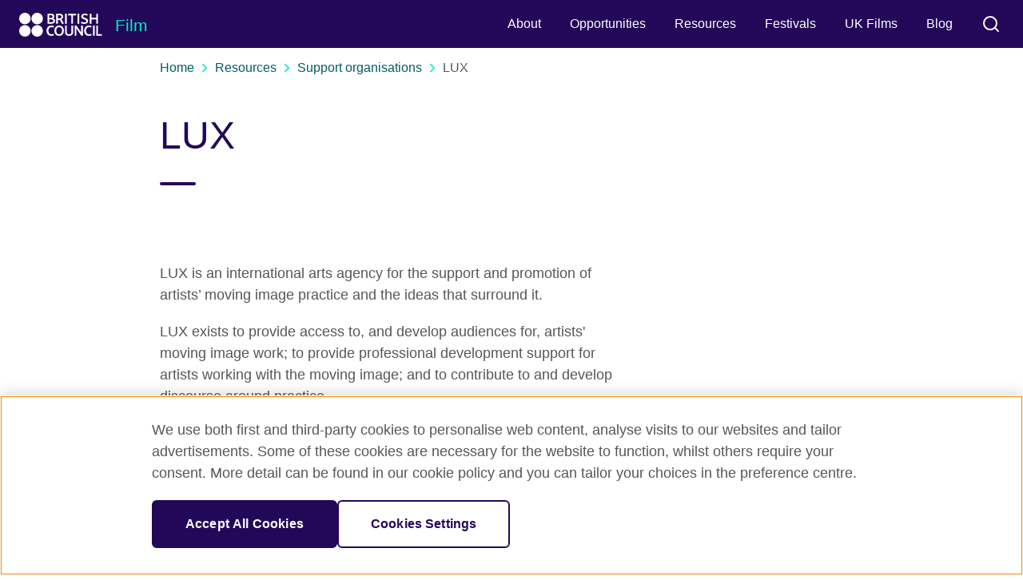

--- FILE ---
content_type: text/html; charset=utf-8
request_url: https://film.britishcouncil.org/resources/support-organisations/lux
body_size: 7377
content:
<!DOCTYPE html><html dir="ltr" lang="en"><head><meta charSet="utf-8"/><title>LUX</title><meta name="description" content="LUX is an international arts agency for the support and promotion of artists’ moving image practice and the ideas that surround it. "/><meta property="og:title" content="LUX"/><meta property="og:description" content="LUX is an international arts agency for the support and promotion of artists’ moving image practice and the ideas that surround it. "/><meta property="og:image" content="https://ucarecdn.com/afd1e666-5946-499b-92bd-9c5e92c0e8b7/-/crop/250x140/0,55/-/preview/-/format/auto/"/><meta name="viewport" content="initial-scale=1.0, width=device-width"/><meta name="google-site-verification" content="_u_fwHAdWJbzxQb-ezGy-dUesA564Gppsvip4G8a7A8"/><meta name="WT.sp"/><link rel="preconnect" href="https://cdn.cookielaw.org" crossorigin="anonymous"/><link rel="preconnect" href="https://ucarecdn.com" crossorigin="anonymous"/><link rel="preconnect" href="https://sui.britishcouncil.org/0.3.1/fonts"/><script src="https://cdn.cookielaw.org/scripttemplates/otSDKStub.js" type="text/javascript" charSet="UTF-8" data-domain-script="a902e9be-a500-47f5-b438-11a4fb2e1e31" data-document-language="true"></script><script></script><link rel="shortcut icon" href="//ucarecdn.com/51c5a018-63b6-4b20-9bef-d85873d74111/favicon.png"/><link rel="canonical" href="https://film.britishcouncil.org/resources/support-organisations/lux"/><script type="application/ld+json">{}</script><meta name="next-head-count" content="17"/><link rel="preload" href="https://api-beacon.britishcouncil.org/_next/static/css/stylable.290c94f15a02cb54.css" as="style"/><link rel="stylesheet" href="https://api-beacon.britishcouncil.org/_next/static/css/stylable.290c94f15a02cb54.css" data-n-g=""/><noscript data-n-css=""></noscript><script defer="" nomodule="" src="https://api-beacon.britishcouncil.org/_next/static/chunks/polyfills-42372ed130431b0a.js"></script><script src="https://api-beacon.britishcouncil.org/_next/static/chunks/webpack-467720c96ed9cb1f.js" defer=""></script><script src="https://api-beacon.britishcouncil.org/_next/static/chunks/framework-64ad27b21261a9ce.js" defer=""></script><script src="https://api-beacon.britishcouncil.org/_next/static/chunks/main-1791f6439623633f.js" defer=""></script><script src="https://api-beacon.britishcouncil.org/_next/static/chunks/pages/_app-0b3bbf02e2b71d6c.js" defer=""></script><script src="https://api-beacon.britishcouncil.org/_next/static/chunks/55f31f16-02463f518c70d588.js" defer=""></script><script src="https://api-beacon.britishcouncil.org/_next/static/chunks/6-1d22fe746e1b2f59.js" defer=""></script><script src="https://api-beacon.britishcouncil.org/_next/static/chunks/pages/dynamic-ba39f988f5bccf6b.js" defer=""></script><script src="https://api-beacon.britishcouncil.org/_next/static/1760523479156/_buildManifest.js" defer=""></script><script src="https://api-beacon.britishcouncil.org/_next/static/1760523479156/_ssgManifest.js" defer=""></script></head><body><div id="__next"><div class="s560 s5 s44 s51 sitecode-film"><noscript><iframe src="https://www.googletagmanager.com/ns.html?id=GTM-K3TQQ4Z" height="0" width="0" style="display:none;visibility:hidden"></iframe></noscript><div class="s265"><nav class="s324 s266"><a class="s130" href="#main-nav">Skip to Main Nav</a><a class="s130" href="#main-content">Skip to Main Content</a><a class="s130" href="#main-footer">Skip to Main Footer</a></nav></div><div class="s87" aria-hidden="true"></div><header id="header" class="s48 o38--isHeaderVisible" data-id="header" style="position:fixed;width:100vw;top:0"><div class="s88"><div class="s278 s92"><div class="s282 s151" data-id="brand-brandLogo--primary"><a class="s279" href="/"><img class="s496" alt="LUX" src="/images/bc-logo-white.svg"/></a></div><span data-id="brand--slogan" class="s444">Film</span></div></div><div class="s59 s93"><div class="s152"><div data-focus-guard="true" tabindex="-1" style="width:1px;height:0px;padding:0;overflow:hidden;position:fixed;top:1px;left:1px"></div><div data-focus-guard="true" tabindex="-1" style="width:1px;height:0px;padding:0;overflow:hidden;position:fixed;top:1px;left:1px"></div><div data-focus-lock-disabled="disabled" class="s169"><button class="s38 o205---tone-7-accent1 o205---size-2-md s149" id="menu-toggle-button" aria-label="Activate mobile menu" aria-controls="main-nav" aria-expanded="false"><span class="s354"></span><svg width="32" height="32" viewBox="0 0 100 100"><title></title><path class="s148 s561" d="M 20,29.000046 H 80.000231 C 80.000231,29.000046 94.498839,28.817352 94.532987,66.711331 94.543142,77.980673 90.966081,81.670246 85.259173,81.668997 79.552261,81.667751 75.000211,74.999942 75.000211,74.999942 L 25.000021,25.000058"></path><path class="s148 s562" d="M 20,50 H 80"></path><path class="s148 s563" d="M 20,70.999954 H 80.000231 C 80.000231,70.999954 94.498839,71.182648 94.532987,33.288669 94.543142,22.019327 90.966081,18.329754 85.259173,18.331003 79.552261,18.332249 75.000211,25.000058 75.000211,25.000058 L 25.000021,74.999942"></path></svg></button><nav id="main-nav" aria-hidden="true" class="s146"><ul id="menu" class="s436 s62" role="menubar"><li class="s568 s60" role="none"><a class="s64 s61" data-is-active="false" data-is-submenu="true" tabindex="-1" role="menuitem" aria-expanded="false" aria-haspopup="true" href="https://film.britishcouncil.org/about"><span class="s164">About </span></a><ul class="s170 s542 s65" role="menu" aria-label="About "><li class="s568 s165" role="none"><a class="s64" data-is-active="false" data-is-submenu="false" tabindex="-1" role="menuitem" aria-expanded="false" aria-haspopup="false" href="/about/our-work"><span class="s164">Our work</span></a></li><li class="s568 s165" role="none"><a class="s64" data-is-active="false" data-is-submenu="false" tabindex="-1" role="menuitem" aria-expanded="false" aria-haspopup="false" href="/about/team"><span class="s164">Our team</span></a></li><li class="s568 s165" role="none"><a class="s64" data-is-active="false" data-is-submenu="false" tabindex="-1" role="menuitem" aria-expanded="false" aria-haspopup="false" href="/about/contact"><span class="s164">Contact</span></a></li></ul></li><li class="s568 s60" role="none"><a class="s64 s61" data-is-active="false" data-is-submenu="true" tabindex="-1" role="menuitem" aria-expanded="false" aria-haspopup="true" href="https://film.britishcouncil.org/opportunities"><span class="s164">Opportunities</span></a><ul class="s170 s542 s65" role="menu" aria-label="Opportunities"><li class="s568 s165" role="none"><a class="s64" data-is-active="false" data-is-submenu="false" tabindex="-1" role="menuitem" aria-expanded="false" aria-haspopup="false" href="/opportunities/new-opportunities"><span class="s164">New opportunities</span></a></li><li class="s568 s165" role="none"><a class="s64" data-is-active="false" data-is-submenu="false" tabindex="-1" role="menuitem" aria-expanded="false" aria-haspopup="false" href="/opportunities/travel-grants-fund"><span class="s164">Apply: Travel Grants Fund</span></a></li><li class="s568 s165" role="none"><a class="s64" data-is-active="false" data-is-submenu="false" tabindex="-1" role="menuitem" aria-expanded="false" aria-haspopup="false" href="/opportunities/short-film-travel-grant"><span class="s164">Apply: Festivals/Showcase Travel Grant</span></a></li><li class="s568 s165" role="none"><a class="s64" data-is-active="false" data-is-submenu="false" tabindex="-1" role="menuitem" aria-expanded="false" aria-haspopup="false" href="/opportunities/labs-travel-grant"><span class="s164">Apply: Lab/Co-Pro Travel Grant</span></a></li><li class="s568 s165" role="none"><a class="s64" data-is-active="false" data-is-submenu="false" tabindex="-1" role="menuitem" aria-expanded="false" aria-haspopup="false" href="/opportunities/screen-film"><span class="s164">Submit your feature film</span></a></li><li class="s568 s165" role="none"><a class="s64" data-is-active="false" data-is-submenu="false" tabindex="-1" role="menuitem" aria-expanded="false" aria-haspopup="false" href="/opportunities/add-your-film"><span class="s164">Promote your film</span></a></li><li class="s568 s165" role="none"><a class="s64" data-is-active="false" data-is-submenu="false" tabindex="-1" role="menuitem" aria-expanded="false" aria-haspopup="false" href="/opportunities/add-your-festival"><span class="s164">Promote your festival</span></a></li><li class="s568 s165" role="none"><a class="s64" data-is-active="false" data-is-submenu="false" tabindex="-1" role="menuitem" aria-expanded="false" aria-haspopup="false" href="/opportunities/arts-online"><span class="s164">Arts online events</span></a></li></ul></li><li class="s568 s60" role="none"><a class="s64 s61" data-is-active="false" data-is-submenu="true" tabindex="-1" role="menuitem" aria-expanded="false" aria-haspopup="true" href="https://film.britishcouncil.org/resources"><span class="s164">Resources</span></a><ul class="s170 s542 s65" role="menu" aria-label="Resources"><li class="s568 s165" role="none"><a class="s64" data-is-active="false" data-is-submenu="false" tabindex="-1" role="menuitem" aria-expanded="false" aria-haspopup="false" href="/resources/catalogues"><span class="s164">UK film catalogues</span></a></li><li class="s568 s165" role="none"><a class="s64" data-is-active="false" data-is-submenu="false" tabindex="-1" role="menuitem" aria-expanded="false" aria-haspopup="false" href="/resources/uk-film-festival-guide"><span class="s164">UK Film Festival Guide</span></a></li><li class="s568 s165" role="none"><a class="s64" data-is-active="false" data-is-submenu="false" tabindex="-1" role="menuitem" aria-expanded="false" aria-haspopup="false" href="/resources/greener-travel-guide"><span class="s164">Greener Travel Guide</span></a></li><li class="s568 s165" role="none"><a class="s64" data-is-active="false" data-is-submenu="false" tabindex="-1" role="menuitem" aria-expanded="false" aria-haspopup="false" href="/resources/short-film-toolkit"><span class="s164">Short Film Toolkit</span></a></li><li class="s568 s165" role="none"><a class="s64" data-is-active="false" data-is-submenu="false" tabindex="-1" role="menuitem" aria-expanded="false" aria-haspopup="false" href="/resources/support-organisations"><span class="s164">Support organisations</span></a></li><li class="s568 s165" role="none"><a class="s64" data-is-active="false" data-is-submenu="false" tabindex="-1" role="menuitem" aria-expanded="false" aria-haspopup="false" href="/resources/uk-shorts-portal"><span class="s164">UK Shorts Portal</span></a></li><li class="s568 s165" role="none"><a class="s64" data-is-active="false" data-is-submenu="false" tabindex="-1" role="menuitem" aria-expanded="false" aria-haspopup="false" href="/resources/film-archive"><span class="s164">Film archive</span></a></li><li class="s568 s165" role="none"><a class="s64" data-is-active="false" data-is-submenu="false" tabindex="-1" role="menuitem" aria-expanded="false" aria-haspopup="false" href="/resources/how-to-guides"><span class="s164">How to guides</span></a></li><li class="s568 s165" role="none"><a class="s64" data-is-active="false" data-is-submenu="false" tabindex="-1" role="menuitem" aria-expanded="false" aria-haspopup="false" href="/resources/industry-insights"><span class="s164">Industry insights</span></a></li></ul></li><li class="s568 s60" role="none"><a class="s64" data-is-active="false" data-is-submenu="false" tabindex="-1" role="menuitem" aria-expanded="false" aria-haspopup="false" href="https://film.britishcouncil.org/festivals"><span class="s164">Festivals</span></a></li><li class="s568 s60" role="none"><a class="s64" data-is-active="false" data-is-submenu="false" tabindex="-1" role="menuitem" aria-expanded="false" aria-haspopup="false" href="https://film.britishcouncil.org/uk-films"><span class="s164">UK Films</span></a></li><li class="s568 s60" role="none"><a class="s64" data-is-active="false" data-is-submenu="false" tabindex="-1" role="menuitem" aria-expanded="false" aria-haspopup="false" href="https://film.britishcouncil.org/blog"><span class="s164">Blog</span></a></li></ul></nav></div><div data-focus-guard="true" tabindex="-1" style="width:1px;height:0px;padding:0;overflow:hidden;position:fixed;top:1px;left:1px"></div><div data-focus-guard="true" tabindex="-1" style="width:1px;height:0px;padding:0;overflow:hidden;position:fixed;top:1px;left:1px"></div><div data-focus-guard="true" tabindex="-1" style="width:1px;height:0px;padding:0;overflow:hidden;position:fixed;top:1px;left:1px"></div><div data-focus-lock-disabled="disabled" class="s175 s89"><div><button class="s38 o205---tone-7-accent1 o205---size-2-md s90" data-id="search-button" aria-controls="header-header-search-search-form" aria-expanded="false"><span class="s487 s311">Toggle search on/off</span><span class="s231 s310" data-id="search-search-open"><svg xmlns="http://www.w3.org/2000/svg" width="24" height="24" viewBox="0 0 24 24" fill="none" stroke="currentColor" stroke-width="2" stroke-linecap="round" stroke-linejoin="round" class="feather feather-search"><circle cx="11" cy="11" r="8"/><line x1="21" y1="21" x2="16.65" y2="16.65"/><title></title></svg></span></button><form class="s174 s91" aria-hidden="true" autoComplete="off" method="get" accept-charset="UTF-8" id="header-header-search-search-form" action="http://film-directory.britishcouncil.org/home-page/search"><div class="s465"><label class="s140" for="header-header-search-search-form-search-textfield"><span class="s466">Search</span><span class="s231 s467"><svg xmlns="http://www.w3.org/2000/svg" width="24" height="24" viewBox="0 0 24 24" fill="none" stroke="currentColor" stroke-width="2" stroke-linecap="round" stroke-linejoin="round" class="feather feather-search"><circle cx="11" cy="11" r="8"/><line x1="21" y1="21" x2="16.65" y2="16.65"/><title></title></svg></span></label><input placeholder="Search" data-id="header-header-search-search-form-search-textfield" id="header-header-search-search-form-search-textfield" class="s139" type="text" name="query" autoComplete="off" tabindex="-1" required=""/></div></form></div></div><div data-focus-guard="true" tabindex="-1" style="width:1px;height:0px;padding:0;overflow:hidden;position:fixed;top:1px;left:1px"></div></div></div></header><div><div class="s40 o207---size-6-outset"><nav class="s284"><ol class="s451" aria-label="Breadcrumb menu"><li class="s452"><a class="s286" href="/">Home<!-- --> <span class="s231 s454"><svg xmlns="http://www.w3.org/2000/svg" width="24" height="24" viewBox="0 0 24 24" fill="none" stroke="currentColor" stroke-width="2" stroke-linecap="round" stroke-linejoin="round" class="feather feather-chevron-right"><polyline points="9 18 15 12 9 6"/><title></title></svg></span></a></li><li class="s452"><a class="s286" href="/resources">Resources<!-- --> <span class="s231 s454"><svg xmlns="http://www.w3.org/2000/svg" width="24" height="24" viewBox="0 0 24 24" fill="none" stroke="currentColor" stroke-width="2" stroke-linecap="round" stroke-linejoin="round" class="feather feather-chevron-right"><polyline points="9 18 15 12 9 6"/><title></title></svg></span></a></li><li class="s452"><a class="s286" href="/resources/support-organisations">Support organisations<!-- --> <span class="s231 s454"><svg xmlns="http://www.w3.org/2000/svg" width="24" height="24" viewBox="0 0 24 24" fill="none" stroke="currentColor" stroke-width="2" stroke-linecap="round" stroke-linejoin="round" class="feather feather-chevron-right"><polyline points="9 18 15 12 9 6"/><title></title></svg></span></a></li><li class="s452"><span class="s453" aria-current="location">LUX</span></li></ol><button class="s285"><span class="s231 s533"><svg xmlns="http://www.w3.org/2000/svg" width="24" height="24" viewBox="0 0 24 24" fill="none" stroke="currentColor" stroke-width="2" stroke-linecap="round" stroke-linejoin="round" class="feather feather-chevron-down"><polyline points="6 9 12 15 18 9"/><title></title></svg></span><span class="s532">Visually toggle breadcrumb display.</span></button></nav></div><main role="main" id="main-content" data-id="rendered-blocks"><div class="s40 o207---size-5-inset standard-title" data-id="standard-title-block" data-block-id="5ec55aaec91cb80cc300011b"><h1 class="s120 o187---variant-6-title1"><span>LUX</span></h1></div><div class="s187 o203---size-5-inset body-html" data-id="body-block--body-html" data-block-id="5ec55aafc91cb80cc300011c"><p class="s120 o187---variant-4-body">LUX is an international arts agency for the support and promotion of artists’ moving image practice and the ideas that surround it. </p><p class="s120 o187---variant-4-body">LUX exists to provide access to, and develop audiences for, artists&#x27; moving image work; to provide professional development support for artists working with the moving image; and to contribute to and develop discourse around practice. </p></div><div class="s40 o207---size-5-inset s540 s103 o92---variant-6-person" data-id="highlights-block--featured-list" data-block-id="5ec55ab0c91cb80cc300011f"><div class="s383"><div class="s105"></div></div><div class="s208"><ul class="s121"><li class="s107"><div class="s106"><div class="s98 o183---mediaSize-5-inset s108"><div class="s53"><img data-blink-src="https://ucarecdn.com/afd1e666-5946-499b-92bd-9c5e92c0e8b7/-/format/auto/" alt="" class="s101"/></div></div><article class="s122"><header><h3 class="s120 o187---variant-6-title4 s109">Find out more about LUX</h3><p class="s120 o187---variant-6-title6 s110"></p></header><div class="s120 o187---variant-4-body s111"><a href="https://lux.org.uk/">LUX</a></div></article></div></li></ul></div></div><div class="s40 o207---size-6-outset s67" data-id="reference-list-block--promo-list" data-block-id="5ec55ab3c91cb80cc3000121"><h2 class="s120 o187---variant-6-title2 s95">You might also be interested in:</h2><div class="s97"><div class="s52 o36---variant-1-2 o36---imagePos-5-start" data-id="related"><div class="s98 o183--hasAspectRatio o183---mediaSize-5-inset s41"><div class="s53" style="padding-top:56.25%"><img data-blink-src="https://ucarecdn.com/22832bee-9bbf-4fbe-8a12-618230c20cfa/-/crop/750x422/0,39/-/preview/-/format/auto/" alt="" class="s101"/></div></div><div class="s42"><a class="s118 s3" data-id="related-link-undefined" href="/resources"><h3 class="s120 o187---variant-6-title3 s2">Resources</h3></a><p class="s120 o187---variant-4-body s45">Whether you are a new or established filmmaker, festival programmer, actor or film enthusiast, our range of resources can offer support.</p></div></div></div></div><div class="s203" data-id="newsletterSignUp" label="Email address"><div class="s40 o207---size-6-outset"><div class="s204"><div class="s228"><h2 class="s120 o187---variant-6-title4 s225"><span>Sign up to our newsletter</span></h2><p class="s120 o187---variant-4-body s223">Get the latest updates and advice on applications, scholarships, visas and events.</p></div><form class="s513 s224" autoComplete="on" method="get" novalidate="" action="/newsletter"><div class="s304 o126---type-5-email s226"><label class="s408 s11" for="signupEmail">Email address</label><input class="s12 s387" id="signupEmail" type="email" placeholder="youremail@mail.com" aria-label="Sign up with your email address" name="emailAddress" required=""/></div><div class="s229"><button class="s38 o205---tone-7-accent1 o205---size-2-lg o205---variant-7-primary s227" type="submit" data-id="newsletter-signup-button">Sign up</button></div></form></div></div></div></main><footer id="main-footer" class="s55"><div class="s40 o207---size-6-outset"><div class="s124"><nav class="s324 s129" data-id="footer--siteLinks"><a class="s130" href="https://www.britishcouncil.org">British Council Global</a><a class="s130" href="https://www.britishcouncil.org/terms-conditions-sale">Terms and conditions of sale</a><a class="s130" href="https://film.britishcouncil.org/accessibility">Accessibility</a><a class="s130" href="https://www.britishcouncil.org/privacy-cookies/data-protection">Data protection</a><a class="s130" href="https://www.britishcouncil.org/terms">Terms of use</a><a class="s130" href="https://film.britishcouncil.org/cookies">Cookies</a><a class="s130" href="https://film.britishcouncil.org/sitemap">Sitemap</a></nav><p class="s131" data-id="footer--legalInfo">2025 &copy; British Council<br />The United Kingdom's international organisation for cultural relations and educational opportunities.<br />A registered charity: 209131 (England and Wales) SC037733 (Scotland).</p></div></div><aside class="s128"><div class="s40 o207---size-6-outset"><ul class="s125" data-id="footer--social"><li class="s471"><a class="s127" href="https://twitter.com/British_Film" title="Twitter"><span class="s231 s126"><svg width="24" height="24" viewBox="0 0 24 24" fill="none" xmlns="SVG namespace"><path d="M14.093 10.3155L22.283 1H20.3422L13.2308 9.08852L7.55101 1H1L9.58902 13.2313L1 23H2.94088L10.4507 14.4583L16.449 23H23L14.0925 10.3155H14.093ZM11.4347 13.339L10.5644 12.1211L3.6402 2.42965H6.62127L12.2092 10.2509L13.0795 11.4689L20.3431 21.6354H17.3621L11.4347 13.3395V13.339Z" stroke="currentColor" fill="currentColor"/><title>Twitter</title></svg></span></a></li><li class="s471"><a class="s127" href="https://www.facebook.com/Arts.BritishCouncil" title="Facebook"><span class="s231 s126"><svg xmlns="http://www.w3.org/2000/svg" width="24" height="24" viewBox="0 0 24 24" fill="none" stroke="currentColor" stroke-width="2" stroke-linecap="round" stroke-linejoin="round" class="feather feather-facebook"><path d="M18 2h-3a5 5 0 0 0-5 5v3H7v4h3v8h4v-8h3l1-4h-4V7a1 1 0 0 1 1-1h3z"/><title>Facebook</title></svg></span></a></li><li class="s471"><a class="s127" href="http://film-directory.britishcouncil.org/home-page/rss" title="RSS"><span class="s231 s126"><svg xmlns="http://www.w3.org/2000/svg" width="24" height="24" viewBox="0 0 24 24" fill="none" stroke="currentColor" stroke-width="2" stroke-linecap="round" stroke-linejoin="round" class="feather feather-rss"><path d="M4 11a9 9 0 0 1 9 9"/><path d="M4 4a16 16 0 0 1 16 16"/><circle cx="5" cy="19" r="1"/><title>RSS</title></svg></span></a></li></ul></div></aside></footer></div></div></div><script id="__NEXT_DATA__" type="application/json">{"props":{"pageProps":{"page":{"__typename":"Page","id":"5ec55aa6131fd401898a503e","pageId":"5ec55aa6131fd401898a503e","draft":false,"published":true,"title":"LUX","date":null,"eventDateStart":null,"eventDateEnd":null,"eventTimeStart":null,"eventTimeEnd":null,"eventLocation":null,"description":"LUX is an international arts agency for the support and promotion of artists’ moving image practice and the ideas that surround it. ","language":"EN","createdAt":"2023-01-17T13:56:43.356Z","updatedAt":"2023-01-17T13:56:45.005Z","pageType":"basic","slug":"/resources/support-organisations/lux","ldJSON":null,"breadcrumbs":[{"__typename":"Breadcrumb","linkText":"Home","url":"/"},{"__typename":"Breadcrumb","linkText":"Resources","url":"/resources"},{"__typename":"Breadcrumb","linkText":"Support organisations","url":"/resources/support-organisations"},{"__typename":"Breadcrumb","linkText":"LUX","url":"/resources/support-organisations/lux"}],"image":{"__typename":"ImageFile","url":"https://ucarecdn.com/afd1e666-5946-499b-92bd-9c5e92c0e8b7/-/crop/250x140/0,55/-/preview/-/format/auto/","crop":{"__typename":"Crop","height":140,"width":250,"top":55,"left":null},"metadata":{"__typename":"Media","uuid":"afd1e666-5946-499b-92bd-9c5e92c0e8b7"}},"meta":null,"contentJSON":"[{\"createdAt\":\"2023-01-17T13:56:44.268Z\",\"__typename\":\"DraftStandardTitleBlock\",\"draft\":false,\"id\":\"5ec55aaec91cb80cc300011b\",\"title\":{\"json\":[{\"children\":[{\"text\":\"LUX\"}],\"type\":\"paragraph\"}],\"html\":\"LUX\",\"singleLine\":true},\"version\":1,\"updatedAt\":\"2023-01-17T13:56:44.268Z\"},{\"createdAt\":\"2023-01-17T13:56:44.469Z\",\"__typename\":\"BodyBlock\",\"draft\":false,\"id\":\"5ec55aafc91cb80cc300011c\",\"body\":{\"json\":[{\"children\":[{\"text\":\"LUX is an international arts agency for the support and promotion of artists’ moving image practice and the ideas that surround it. \"}],\"type\":\"paragraph\"},{\"children\":[{\"text\":\"LUX exists to provide access to, and develop audiences for, artists' moving image work; to provide professional development support for artists working with the moving image; and to contribute to and develop discourse around practice. \"}],\"type\":\"paragraph\"}],\"html\":\"\u003cp\u003eLUX is an international arts agency for the support and promotion of artists’ moving image practice and the ideas that surround it. \u003c/p\u003e\u003cp\u003eLUX exists to provide access to, and develop audiences for, artists' moving image work; to provide professional development support for artists working with the moving image; and to contribute to and develop discourse around practice. \u003c/p\u003e\",\"singleLine\":false},\"version\":1,\"updatedAt\":\"2023-01-17T13:56:44.469Z\"},{\"createdAt\":\"2023-01-17T13:56:44.661Z\",\"__typename\":\"DraftHighlightsBlock\",\"draft\":false,\"titleVisible\":false,\"listDisplay\":\"person\",\"id\":\"5ec55ab0c91cb80cc300011f\",\"title\":\"Find out more about LUX\",\"items\":[{\"image\":{\"metadata\":\"be4ca49e-9278-4f39-83fd-60f4a5f4aaad\",\"url\":\"https://ucarecdn.com/afd1e666-5946-499b-92bd-9c5e92c0e8b7/-/format/auto/\",\"crop\":{\"top\":0,\"left\":null,\"width\":250,\"height\":250}},\"subtitle\":\"\",\"description\":{\"json\":[{\"children\":[{\"children\":[{\"text\":\"LUX\"}],\"type\":\"link\",\"url\":\"https://lux.org.uk/\"}],\"type\":\"paragraph\"}],\"html\":\"\u003ca href=\\\"https://lux.org.uk/\\\"\u003eLUX\u003c/a\u003e\",\"singleLine\":true},\"id\":\"5ec55ae4c91cb80cc3000143\",\"title\":\"Find out more about LUX\"}],\"version\":1,\"updatedAt\":\"2023-01-17T13:56:44.661Z\"},{\"__typename\":\"DraftReferenceListBlock\",\"titleVisible\":true,\"pageItems\":[{\"title\":\"Resources\",\"description\":\"Whether you are a new or established filmmaker, festival programmer, actor or film enthusiast, our range of resources can offer support.\",\"image\":{\"metadata\":\"7ce6108b-768b-41d4-b13d-06e393b9e407\",\"id\":\"64ae96c588388452ce000004\",\"url\":\"https://ucarecdn.com/22832bee-9bbf-4fbe-8a12-618230c20cfa/-/crop/750x422/0,39/-/preview/-/format/auto/\",\"crop\":{\"top\":39,\"left\":0,\"width\":750,\"height\":422}},\"cta\":null,\"id\":\"0332f837-a386-4e47-b5e9-5ae49c6c81a2\",\"pageId\":\"5da481b517197c0844084b52\",\"slug\":\"/resources\"}],\"featureItem\":null,\"title\":{\"json\":[{\"children\":[{\"text\":\"You might also be interested in:\"}],\"type\":\"paragraph\"}],\"html\":\"You might also be interested in:\",\"singleLine\":true},\"version\":1,\"createdAt\":\"2023-01-17T13:56:44.879Z\",\"draft\":false,\"listDisplay\":\"promoted\",\"id\":\"5ec55ab3c91cb80cc3000121\",\"updatedAt\":\"2023-01-17T13:56:44.879Z\"}]","content":[{"createdAt":"2023-01-17T13:56:44.268Z","__typename":"DraftStandardTitleBlock","draft":false,"id":"5ec55aaec91cb80cc300011b","title":{"json":[{"children":[{"text":"LUX"}],"type":"paragraph"}],"html":"LUX","singleLine":true},"version":1,"updatedAt":"2023-01-17T13:56:44.268Z"},{"createdAt":"2023-01-17T13:56:44.469Z","__typename":"BodyBlock","draft":false,"id":"5ec55aafc91cb80cc300011c","body":{"json":[{"children":[{"text":"LUX is an international arts agency for the support and promotion of artists’ moving image practice and the ideas that surround it. "}],"type":"paragraph"},{"children":[{"text":"LUX exists to provide access to, and develop audiences for, artists' moving image work; to provide professional development support for artists working with the moving image; and to contribute to and develop discourse around practice. "}],"type":"paragraph"}],"html":"\u003cp\u003eLUX is an international arts agency for the support and promotion of artists’ moving image practice and the ideas that surround it. \u003c/p\u003e\u003cp\u003eLUX exists to provide access to, and develop audiences for, artists' moving image work; to provide professional development support for artists working with the moving image; and to contribute to and develop discourse around practice. \u003c/p\u003e","singleLine":false},"version":1,"updatedAt":"2023-01-17T13:56:44.469Z"},{"createdAt":"2023-01-17T13:56:44.661Z","__typename":"DraftHighlightsBlock","draft":false,"titleVisible":false,"listDisplay":"person","id":"5ec55ab0c91cb80cc300011f","title":"Find out more about LUX","items":[{"image":{"metadata":"be4ca49e-9278-4f39-83fd-60f4a5f4aaad","url":"https://ucarecdn.com/afd1e666-5946-499b-92bd-9c5e92c0e8b7/-/format/auto/","crop":{"top":0,"left":null,"width":250,"height":250}},"subtitle":"","description":{"json":[{"children":[{"children":[{"text":"LUX"}],"type":"link","url":"https://lux.org.uk/"}],"type":"paragraph"}],"html":"\u003ca href=\"https://lux.org.uk/\"\u003eLUX\u003c/a\u003e","singleLine":true},"id":"5ec55ae4c91cb80cc3000143","title":"Find out more about LUX"}],"version":1,"updatedAt":"2023-01-17T13:56:44.661Z"},{"__typename":"DraftReferenceListBlock","titleVisible":true,"pageItems":[{"title":"Resources","description":"Whether you are a new or established filmmaker, festival programmer, actor or film enthusiast, our range of resources can offer support.","image":{"metadata":"7ce6108b-768b-41d4-b13d-06e393b9e407","id":"64ae96c588388452ce000004","url":"https://ucarecdn.com/22832bee-9bbf-4fbe-8a12-618230c20cfa/-/crop/750x422/0,39/-/preview/-/format/auto/","crop":{"top":39,"left":0,"width":750,"height":422}},"cta":null,"id":"0332f837-a386-4e47-b5e9-5ae49c6c81a2","pageId":"5da481b517197c0844084b52","slug":"/resources"}],"featureItem":null,"title":{"json":[{"children":[{"text":"You might also be interested in:"}],"type":"paragraph"}],"html":"You might also be interested in:","singleLine":true},"version":1,"createdAt":"2023-01-17T13:56:44.879Z","draft":false,"listDisplay":"promoted","id":"5ec55ab3c91cb80cc3000121","updatedAt":"2023-01-17T13:56:44.879Z"}],"tracking":{"__typename":"Tracking","webtrends":null,"gtm":null},"translations":[],"site":{"__typename":"Site","title":"Film","ownerName":null,"theme":"arts","logoLink":"","code":"film","defaultLanguage":"EN","domain":"film.britishcouncil.org","navigation":{"__typename":"SiteNavigation","auxiliary":[],"primary":[{"__typename":"Link","children":[{"__typename":"Link","linkText":"Our work","url":"/about/our-work"},{"__typename":"Link","linkText":"Our team","url":"/about/team"},{"__typename":"Link","linkText":"Contact","url":"/about/contact"}],"linkText":"About ","url":"https://film.britishcouncil.org/about"},{"__typename":"Link","children":[{"__typename":"Link","linkText":"New opportunities","url":"/opportunities/new-opportunities"},{"__typename":"Link","linkText":"Apply: Travel Grants Fund","url":"/opportunities/travel-grants-fund"},{"__typename":"Link","linkText":"Apply: Festivals/Showcase Travel Grant","url":"/opportunities/short-film-travel-grant"},{"__typename":"Link","linkText":"Apply: Lab/Co-Pro Travel Grant","url":"/opportunities/labs-travel-grant"},{"__typename":"Link","linkText":"Submit your feature film","url":"/opportunities/screen-film"},{"__typename":"Link","linkText":"Promote your film","url":"/opportunities/add-your-film"},{"__typename":"Link","linkText":"Promote your festival","url":"/opportunities/add-your-festival"},{"__typename":"Link","linkText":"Arts online events","url":"/opportunities/arts-online"}],"linkText":"Opportunities","url":"https://film.britishcouncil.org/opportunities"},{"__typename":"Link","children":[{"__typename":"Link","linkText":"UK film catalogues","url":"/resources/catalogues"},{"__typename":"Link","linkText":"UK Film Festival Guide","url":"/resources/uk-film-festival-guide"},{"__typename":"Link","linkText":"Greener Travel Guide","url":"/resources/greener-travel-guide"},{"__typename":"Link","linkText":"Short Film Toolkit","url":"/resources/short-film-toolkit"},{"__typename":"Link","linkText":"Support organisations","url":"/resources/support-organisations"},{"__typename":"Link","linkText":"UK Shorts Portal","url":"/resources/uk-shorts-portal"},{"__typename":"Link","linkText":"Film archive","url":"/resources/film-archive"},{"__typename":"Link","linkText":"How to guides","url":"/resources/how-to-guides"},{"__typename":"Link","linkText":"Industry insights","url":"/resources/industry-insights"}],"linkText":"Resources","url":"https://film.britishcouncil.org/resources"},{"__typename":"Link","children":null,"linkText":"Festivals","url":"https://film.britishcouncil.org/festivals"},{"__typename":"Link","children":null,"linkText":"UK Films","url":"https://film.britishcouncil.org/uk-films"},{"__typename":"Link","children":null,"linkText":"Blog","url":"https://film.britishcouncil.org/blog"}],"footer":[{"__typename":"Link","linkText":"British Council Global","url":"https://www.britishcouncil.org"},{"__typename":"Link","linkText":"Terms and conditions of sale","url":"https://www.britishcouncil.org/terms-conditions-sale"},{"__typename":"Link","linkText":"Accessibility","url":"https://film.britishcouncil.org/accessibility"},{"__typename":"Link","linkText":"Data protection","url":"https://www.britishcouncil.org/privacy-cookies/data-protection"},{"__typename":"Link","linkText":"Terms of use","url":"https://www.britishcouncil.org/terms"},{"__typename":"Link","linkText":"Cookies","url":"https://film.britishcouncil.org/cookies"},{"__typename":"Link","linkText":"Sitemap","url":"https://film.britishcouncil.org/sitemap"}],"social":[{"__typename":"Link","linkText":"Twitter","url":"https://twitter.com/British_Film"},{"__typename":"Link","linkText":"Facebook","url":"https://www.facebook.com/Arts.BritishCouncil"},{"__typename":"Link","linkText":"RSS","url":"http://film-directory.britishcouncil.org/home-page/rss"}]},"gtm":"GTM-K3TQQ4Z","onetrust":"a902e9be-a500-47f5-b438-11a4fb2e1e31","wt":null,"searchAction":"http://film-directory.britishcouncil.org/home-page/search","searchInputName":"query","searchVisibility":false,"searchVisibilityMobile":false,"isNewsletterEnabled":true,"pagesWithoutSignUpStrip":"","signUpDestinationURL":"","allowRobots":true}},"siteDomain":"film.britishcouncil.org","pagePath":"/resources/support-organisations/lux?","pagePathname":"/resources/support-organisations/lux","loading":false,"__APOLLO_STATE__":{"DraftStandardTitleBlock:5ec55aaec91cb80cc300011b":{"__typename":"DraftStandardTitleBlock","id":"5ec55aaec91cb80cc300011b"},"BodyBlock:5ec55aafc91cb80cc300011c":{"__typename":"BodyBlock","id":"5ec55aafc91cb80cc300011c"},"DraftHighlightsBlock:5ec55ab0c91cb80cc300011f":{"__typename":"DraftHighlightsBlock","id":"5ec55ab0c91cb80cc300011f"},"DraftReferenceListBlock:5ec55ab3c91cb80cc3000121":{"__typename":"DraftReferenceListBlock","id":"5ec55ab3c91cb80cc3000121"},"Page:5ec55aa6131fd401898a503e":{"__typename":"Page","id":"5ec55aa6131fd401898a503e","pageId":"5ec55aa6131fd401898a503e","draft":false,"published":true,"title":"LUX","date":null,"eventDateStart":null,"eventDateEnd":null,"eventTimeStart":null,"eventTimeEnd":null,"eventLocation":null,"description":"LUX is an international arts agency for the support and promotion of artists’ moving image practice and the ideas that surround it. ","language":"EN","createdAt":"2023-01-17T13:56:43.356Z","updatedAt":"2023-01-17T13:56:45.005Z","pageType":"basic","slug":"/resources/support-organisations/lux","ldJSON":null,"breadcrumbs":[{"__typename":"Breadcrumb","title":"Home","slug":"/"},{"__typename":"Breadcrumb","title":"Resources","slug":"/resources"},{"__typename":"Breadcrumb","title":"Support organisations","slug":"/resources/support-organisations"},{"__typename":"Breadcrumb","title":"LUX","slug":"/resources/support-organisations/lux"}],"image":{"__typename":"ImageFile","url":"https://ucarecdn.com/afd1e666-5946-499b-92bd-9c5e92c0e8b7/-/crop/250x140/0,55/-/preview/-/format/auto/","crop":{"__typename":"Crop","height":140,"width":250,"top":55,"left":null},"metadata":{"__typename":"Media","uuid":"afd1e666-5946-499b-92bd-9c5e92c0e8b7"}},"meta":null,"contentJSON":"[{\"createdAt\":\"2023-01-17T13:56:44.268Z\",\"__typename\":\"DraftStandardTitleBlock\",\"draft\":false,\"id\":\"5ec55aaec91cb80cc300011b\",\"title\":{\"json\":[{\"children\":[{\"text\":\"LUX\"}],\"type\":\"paragraph\"}],\"html\":\"LUX\",\"singleLine\":true},\"version\":1,\"updatedAt\":\"2023-01-17T13:56:44.268Z\"},{\"createdAt\":\"2023-01-17T13:56:44.469Z\",\"__typename\":\"BodyBlock\",\"draft\":false,\"id\":\"5ec55aafc91cb80cc300011c\",\"body\":{\"json\":[{\"children\":[{\"text\":\"LUX is an international arts agency for the support and promotion of artists’ moving image practice and the ideas that surround it. \"}],\"type\":\"paragraph\"},{\"children\":[{\"text\":\"LUX exists to provide access to, and develop audiences for, artists' moving image work; to provide professional development support for artists working with the moving image; and to contribute to and develop discourse around practice. \"}],\"type\":\"paragraph\"}],\"html\":\"\u003cp\u003eLUX is an international arts agency for the support and promotion of artists’ moving image practice and the ideas that surround it. \u003c/p\u003e\u003cp\u003eLUX exists to provide access to, and develop audiences for, artists' moving image work; to provide professional development support for artists working with the moving image; and to contribute to and develop discourse around practice. \u003c/p\u003e\",\"singleLine\":false},\"version\":1,\"updatedAt\":\"2023-01-17T13:56:44.469Z\"},{\"createdAt\":\"2023-01-17T13:56:44.661Z\",\"__typename\":\"DraftHighlightsBlock\",\"draft\":false,\"titleVisible\":false,\"listDisplay\":\"person\",\"id\":\"5ec55ab0c91cb80cc300011f\",\"title\":\"Find out more about LUX\",\"items\":[{\"image\":{\"metadata\":\"be4ca49e-9278-4f39-83fd-60f4a5f4aaad\",\"url\":\"https://ucarecdn.com/afd1e666-5946-499b-92bd-9c5e92c0e8b7/-/format/auto/\",\"crop\":{\"top\":0,\"left\":null,\"width\":250,\"height\":250}},\"subtitle\":\"\",\"description\":{\"json\":[{\"children\":[{\"children\":[{\"text\":\"LUX\"}],\"type\":\"link\",\"url\":\"https://lux.org.uk/\"}],\"type\":\"paragraph\"}],\"html\":\"\u003ca href=\\\"https://lux.org.uk/\\\"\u003eLUX\u003c/a\u003e\",\"singleLine\":true},\"id\":\"5ec55ae4c91cb80cc3000143\",\"title\":\"Find out more about LUX\"}],\"version\":1,\"updatedAt\":\"2023-01-17T13:56:44.661Z\"},{\"__typename\":\"DraftReferenceListBlock\",\"titleVisible\":true,\"pageItems\":[{\"title\":\"Resources\",\"description\":\"Whether you are a new or established filmmaker, festival programmer, actor or film enthusiast, our range of resources can offer support.\",\"image\":{\"metadata\":\"7ce6108b-768b-41d4-b13d-06e393b9e407\",\"id\":\"64ae96c588388452ce000004\",\"url\":\"https://ucarecdn.com/22832bee-9bbf-4fbe-8a12-618230c20cfa/-/crop/750x422/0,39/-/preview/-/format/auto/\",\"crop\":{\"top\":39,\"left\":0,\"width\":750,\"height\":422}},\"cta\":null,\"id\":\"0332f837-a386-4e47-b5e9-5ae49c6c81a2\",\"pageId\":\"5da481b517197c0844084b52\",\"slug\":\"/resources\"}],\"featureItem\":null,\"title\":{\"json\":[{\"children\":[{\"text\":\"You might also be interested in:\"}],\"type\":\"paragraph\"}],\"html\":\"You might also be interested in:\",\"singleLine\":true},\"version\":1,\"createdAt\":\"2023-01-17T13:56:44.879Z\",\"draft\":false,\"listDisplay\":\"promoted\",\"id\":\"5ec55ab3c91cb80cc3000121\",\"updatedAt\":\"2023-01-17T13:56:44.879Z\"}]","content":[{"__ref":"DraftStandardTitleBlock:5ec55aaec91cb80cc300011b"},{"__ref":"BodyBlock:5ec55aafc91cb80cc300011c"},{"__ref":"DraftHighlightsBlock:5ec55ab0c91cb80cc300011f"},{"__ref":"DraftReferenceListBlock:5ec55ab3c91cb80cc3000121"}],"tracking":{"__typename":"Tracking","webtrends":null,"gtm":null},"translations":[],"site":{"__typename":"Site","title":"Film","ownerName":null,"theme":"arts","logoLink":"","code":"film","defaultLanguage":"EN","domain":"film.britishcouncil.org","navigation":{"__typename":"SiteNavigation","auxiliary":[],"primary":[{"__typename":"Link","text":"About ","path":"https://film.britishcouncil.org/about","children":[{"__typename":"Link","text":"Our work","path":"/about/our-work"},{"__typename":"Link","text":"Our team","path":"/about/team"},{"__typename":"Link","text":"Contact","path":"/about/contact"}]},{"__typename":"Link","text":"Opportunities","path":"https://film.britishcouncil.org/opportunities","children":[{"__typename":"Link","text":"New opportunities","path":"/opportunities/new-opportunities"},{"__typename":"Link","text":"Apply: Travel Grants Fund","path":"/opportunities/travel-grants-fund"},{"__typename":"Link","text":"Apply: Festivals/Showcase Travel Grant","path":"/opportunities/short-film-travel-grant"},{"__typename":"Link","text":"Apply: Lab/Co-Pro Travel Grant","path":"/opportunities/labs-travel-grant"},{"__typename":"Link","text":"Submit your feature film","path":"/opportunities/screen-film"},{"__typename":"Link","text":"Promote your film","path":"/opportunities/add-your-film"},{"__typename":"Link","text":"Promote your festival","path":"/opportunities/add-your-festival"},{"__typename":"Link","text":"Arts online events","path":"/opportunities/arts-online"}]},{"__typename":"Link","text":"Resources","path":"https://film.britishcouncil.org/resources","children":[{"__typename":"Link","text":"UK film catalogues","path":"/resources/catalogues"},{"__typename":"Link","text":"UK Film Festival Guide","path":"/resources/uk-film-festival-guide"},{"__typename":"Link","text":"Greener Travel Guide","path":"/resources/greener-travel-guide"},{"__typename":"Link","text":"Short Film Toolkit","path":"/resources/short-film-toolkit"},{"__typename":"Link","text":"Support organisations","path":"/resources/support-organisations"},{"__typename":"Link","text":"UK Shorts Portal","path":"/resources/uk-shorts-portal"},{"__typename":"Link","text":"Film archive","path":"/resources/film-archive"},{"__typename":"Link","text":"How to guides","path":"/resources/how-to-guides"},{"__typename":"Link","text":"Industry insights","path":"/resources/industry-insights"}]},{"__typename":"Link","text":"Festivals","path":"https://film.britishcouncil.org/festivals","children":null},{"__typename":"Link","text":"UK Films","path":"https://film.britishcouncil.org/uk-films","children":null},{"__typename":"Link","text":"Blog","path":"https://film.britishcouncil.org/blog","children":null}],"footer":[{"__typename":"Link","text":"British Council Global","path":"https://www.britishcouncil.org"},{"__typename":"Link","text":"Terms and conditions of sale","path":"https://www.britishcouncil.org/terms-conditions-sale"},{"__typename":"Link","text":"Accessibility","path":"https://film.britishcouncil.org/accessibility"},{"__typename":"Link","text":"Data protection","path":"https://www.britishcouncil.org/privacy-cookies/data-protection"},{"__typename":"Link","text":"Terms of use","path":"https://www.britishcouncil.org/terms"},{"__typename":"Link","text":"Cookies","path":"https://film.britishcouncil.org/cookies"},{"__typename":"Link","text":"Sitemap","path":"https://film.britishcouncil.org/sitemap"}],"social":[{"__typename":"Link","text":"Twitter","path":"https://twitter.com/British_Film"},{"__typename":"Link","text":"Facebook","path":"https://www.facebook.com/Arts.BritishCouncil"},{"__typename":"Link","text":"RSS","path":"http://film-directory.britishcouncil.org/home-page/rss"}]},"gtm":"GTM-K3TQQ4Z","onetrust":"a902e9be-a500-47f5-b438-11a4fb2e1e31","wt":null,"searchAction":"http://film-directory.britishcouncil.org/home-page/search","searchInputName":"query","searchVisibility":false,"searchVisibilityMobile":false,"isNewsletterEnabled":true,"pagesWithoutSignUpStrip":"","signUpDestinationURL":"","allowRobots":true}},"ROOT_QUERY":{"__typename":"Query","pageByUrl({\"domain\":\"film.britishcouncil.org\",\"path\":\"/resources/support-organisations/lux\"})":{"__ref":"Page:5ec55aa6131fd401898a503e"}}},"langIso":"en"},"__N_SSP":true},"page":"/dynamic","query":{"slug":["resources","support-organisations","lux"]},"buildId":"1760523479156","assetPrefix":"https://api-beacon.britishcouncil.org","runtimeConfig":{"sitesConfig":{"defaults":{"primaryLogoProps":{"altText":"British Council","href":"/","src":"/images/bc-logo-white.svg"},"ieltsLogoProps":{"altText":"IELTS","href":"/","width":75,"src":"/images/ielts-logo-white.svg"},"searchProps":{"inputName":"query"},"newsletter":{"signupUrl":"/newsletter","signupSuccessUrl":"/newsletter/thank-you","name":"emailAddress","label":"Email address"},"legalInfo":["{{YEAR}} \u0026copy; British Council","The United Kingdom's international organisation for cultural relations and educational opportunities.","A registered charity: 209131 (England and Wales) SC037733 (Scotland)."]},"sites":{"ustest":{"brandProps":{"href":"https://www.britishcouncil.us"}},"studyuk":{"slogan":"Study UK","primaryLogoProps":{"altText":"British Council","href":"/","src":"/images/bc-logo-white.svg"},"secondaryLogoProps":{"altText":"Great Britain \u0026 Northern Ireland campaign","href":null,"src":"/images/suk-great-logo.svg"},"newsletter":{"placeHolder":"user@domain.com"},"searchProps":{"searchVisibility":true,"searchVisibilityMobile":false}}}},"graphql_endpoint":"https://l7paccxkxbd4blme3h3myfa4w4.appsync-api.eu-west-2.amazonaws.com/graphql","cloudsearch_endpoint":"https://pqcxa7jn14.execute-api.eu-west-1.amazonaws.com/cloudsearch"},"isFallback":false,"isExperimentalCompile":false,"gssp":true,"scriptLoader":[]}</script></body></html>

--- FILE ---
content_type: text/css
request_url: https://api-beacon.britishcouncil.org/_next/static/css/stylable.290c94f15a02cb54.css
body_size: 27417
content:
.s38.o205--fullWidth{width:100%}.s38:disabled{cursor:not-allowed;outline:0}.s564{visibility:hidden;margin:0}.s367 iframe{border:0;width:100%}.s568{list-style:none}html{line-height:1.15;-webkit-text-size-adjust:100%}*,:after,:before{box-sizing:inherit}*,body{margin:0}main{display:block}h1{font-size:2em}hr{box-sizing:content-box;height:0;overflow:visible}pre{font-family:monospace,monospace;font-size:1em}a{background-color:transparent}abbr[title]{border-bottom:none;text-decoration:underline;text-decoration:underline dotted}b,strong{font-weight:bolder}code,kbd,samp{font-family:monospace,monospace;font-size:1em}small{font-size:80%}sub,sup{font-size:75%;line-height:0;position:relative;vertical-align:baseline}sub{bottom:-.25em}sup{top:-.5em}img{border-style:none}button,input,optgroup,select,textarea{-webkit-box-sizing:border-box;-moz-box-sizing:border-box;box-sizing:border-box;font-family:inherit;font-size:100%;line-height:1.15;margin:0}button,input{overflow:visible}button,select{text-transform:none}[type=button],[type=reset],[type=submit],button{-webkit-appearance:button}[type=button]::-moz-focus-inner,[type=reset]::-moz-focus-inner,[type=submit]::-moz-focus-inner,button::-moz-focus-inner{border-style:none;padding:0}[type=button]:-moz-focusring,[type=reset]:-moz-focusring,[type=submit]:-moz-focusring,button:-moz-focusring{outline:1px dotted ButtonText}fieldset{padding:.35em .75em .625em}legend{box-sizing:border-box;color:inherit;display:table;max-width:100%;padding:0;white-space:normal}progress{vertical-align:baseline}textarea{overflow:auto}[type=checkbox],[type=radio]{box-sizing:border-box;padding:0}[type=number]::-webkit-inner-spin-button,[type=number]::-webkit-outer-spin-button{height:auto}[type=search]{-webkit-appearance:textfield;outline-offset:-2px}[type=search]::-webkit-search-decoration{-webkit-appearance:none}::-webkit-file-upload-button{-webkit-appearance:button;font:inherit}details{display:block}summary{display:list-item}[hidden],template{display:none}.s560{--Project-form-input-box-shadow-color:0 2px 3px var(--Project-color-shadow);--Project-form-input-textinset-box-shadow-color:0 0 0 1000px var(--Project-color-shadow) inset;--Project-form-input-gradient-color:linear-gradient(180deg,#fff 0%,var(--Project-color-faint) 100%)}@font-face{font-family:Noto Sans;font-style:italic;font-weight:400;font-display:swap;src:url(https://fonts.gstatic.com/s/notosans/v25/o-0OIpQlx3QUlC5A4PNr4ARPQ_mu72BiBLE.woff2)format("woff2");unicode-range:u+0460-052f,u+1c80-1c88,u+20b4,u+2de0-2dff,u+a640-a69f,u+fe2e-fe2f}@font-face{font-family:Noto Sans;font-style:italic;font-weight:400;font-display:swap;src:url(https://fonts.gstatic.com/s/notosans/v25/o-0OIpQlx3QUlC5A4PNr4ARGQ_mu72BiBLE.woff2)format("woff2");unicode-range:u+0400-045f,u+0490-0491,u+04b0-04b1,u+2116}@font-face{font-family:Noto Sans;font-style:italic;font-weight:400;font-display:swap;src:url(https://fonts.gstatic.com/s/notosans/v25/o-0OIpQlx3QUlC5A4PNr4ARDQ_mu72BiBLE.woff2)format("woff2");unicode-range:u+0900-097f,u+1cd0-1cf6,u+1cf8-1cf9,u+200c-200d,u+20a8,u+20b9,u+25cc,u+a830-a839,u+a8e0-a8fb}@font-face{font-family:Noto Sans;font-style:italic;font-weight:400;font-display:swap;src:url(https://fonts.gstatic.com/s/notosans/v25/o-0OIpQlx3QUlC5A4PNr4AROQ_mu72BiBLE.woff2)format("woff2");unicode-range:u+1f??}@font-face{font-family:Noto Sans;font-style:italic;font-weight:400;font-display:swap;src:url(https://fonts.gstatic.com/s/notosans/v25/o-0OIpQlx3QUlC5A4PNr4ARBQ_mu72BiBLE.woff2)format("woff2");unicode-range:u+0370-03ff}@font-face{font-family:Noto Sans;font-style:italic;font-weight:400;font-display:swap;src:url(https://fonts.gstatic.com/s/notosans/v25/o-0OIpQlx3QUlC5A4PNr4ARNQ_mu72BiBLE.woff2)format("woff2");unicode-range:u+0102-0103,u+0110-0111,u+0128-0129,u+0168-0169,u+01a0-01a1,u+01af-01b0,u+1ea0-1ef9,u+20ab}@font-face{font-family:Noto Sans;font-style:italic;font-weight:400;font-display:swap;src:url(https://fonts.gstatic.com/s/notosans/v25/o-0OIpQlx3QUlC5A4PNr4ARMQ_mu72BiBLE.woff2)format("woff2");unicode-range:u+0100-024f,u+0259,u+1e??,u+2020,u+20a0-20ab,u+20ad-20cf,u+2113,u+2c60-2c7f,u+a720-a7ff}@font-face{font-family:Noto Sans;font-style:italic;font-weight:400;font-display:swap;src:url(https://fonts.gstatic.com/s/notosans/v25/o-0OIpQlx3QUlC5A4PNr4ARCQ_mu72Bi.woff2)format("woff2");unicode-range:u+00??,u+0131,u+0152-0153,u+02bb-02bc,u+02c6,u+02da,u+02dc,u+2000-206f,u+2074,u+20ac,u+2122,u+2191,u+2193,u+2212,u+2215,u+feff,u+fffd}@font-face{font-family:Noto Sans;font-style:italic;font-weight:700;font-display:swap;src:url(https://fonts.gstatic.com/s/notosans/v25/o-0TIpQlx3QUlC5A4PNr4Az5ZuyOzW1IPriezag.woff2)format("woff2");unicode-range:u+0460-052f,u+1c80-1c88,u+20b4,u+2de0-2dff,u+a640-a69f,u+fe2e-fe2f}@font-face{font-family:Noto Sans;font-style:italic;font-weight:700;font-display:swap;src:url(https://fonts.gstatic.com/s/notosans/v25/o-0TIpQlx3QUlC5A4PNr4Az5ZuyHzW1IPriezag.woff2)format("woff2");unicode-range:u+0400-045f,u+0490-0491,u+04b0-04b1,u+2116}@font-face{font-family:Noto Sans;font-style:italic;font-weight:700;font-display:swap;src:url(https://fonts.gstatic.com/s/notosans/v25/o-0TIpQlx3QUlC5A4PNr4Az5ZuyCzW1IPriezag.woff2)format("woff2");unicode-range:u+0900-097f,u+1cd0-1cf6,u+1cf8-1cf9,u+200c-200d,u+20a8,u+20b9,u+25cc,u+a830-a839,u+a8e0-a8fb}@font-face{font-family:Noto Sans;font-style:italic;font-weight:700;font-display:swap;src:url(https://fonts.gstatic.com/s/notosans/v25/o-0TIpQlx3QUlC5A4PNr4Az5ZuyPzW1IPriezag.woff2)format("woff2");unicode-range:u+1f??}@font-face{font-family:Noto Sans;font-style:italic;font-weight:700;font-display:swap;src:url(https://fonts.gstatic.com/s/notosans/v25/o-0TIpQlx3QUlC5A4PNr4Az5ZuyAzW1IPriezag.woff2)format("woff2");unicode-range:u+0370-03ff}@font-face{font-family:Noto Sans;font-style:italic;font-weight:700;font-display:swap;src:url(https://fonts.gstatic.com/s/notosans/v25/o-0TIpQlx3QUlC5A4PNr4Az5ZuyMzW1IPriezag.woff2)format("woff2");unicode-range:u+0102-0103,u+0110-0111,u+0128-0129,u+0168-0169,u+01a0-01a1,u+01af-01b0,u+1ea0-1ef9,u+20ab}@font-face{font-family:Noto Sans;font-style:italic;font-weight:700;font-display:swap;src:url(https://fonts.gstatic.com/s/notosans/v25/o-0TIpQlx3QUlC5A4PNr4Az5ZuyNzW1IPriezag.woff2)format("woff2");unicode-range:u+0100-024f,u+0259,u+1e??,u+2020,u+20a0-20ab,u+20ad-20cf,u+2113,u+2c60-2c7f,u+a720-a7ff}@font-face{font-family:Noto Sans;font-style:italic;font-weight:700;font-display:swap;src:url(https://fonts.gstatic.com/s/notosans/v25/o-0TIpQlx3QUlC5A4PNr4Az5ZuyDzW1IPrie.woff2)format("woff2");unicode-range:u+00??,u+0131,u+0152-0153,u+02bb-02bc,u+02c6,u+02da,u+02dc,u+2000-206f,u+2074,u+20ac,u+2122,u+2191,u+2193,u+2212,u+2215,u+feff,u+fffd}@font-face{font-family:Noto Sans;font-style:normal;font-weight:400;font-display:swap;src:url(https://fonts.gstatic.com/s/notosans/v25/o-0IIpQlx3QUlC5A4PNr6DRASf6M7VBj.woff2)format("woff2");unicode-range:u+0460-052f,u+1c80-1c88,u+20b4,u+2de0-2dff,u+a640-a69f,u+fe2e-fe2f}@font-face{font-family:Noto Sans;font-style:normal;font-weight:400;font-display:swap;src:url(https://fonts.gstatic.com/s/notosans/v25/o-0IIpQlx3QUlC5A4PNr4TRASf6M7VBj.woff2)format("woff2");unicode-range:u+0400-045f,u+0490-0491,u+04b0-04b1,u+2116}@font-face{font-family:Noto Sans;font-style:normal;font-weight:400;font-display:swap;src:url(https://fonts.gstatic.com/s/notosans/v25/o-0IIpQlx3QUlC5A4PNr5DRASf6M7VBj.woff2)format("woff2");unicode-range:u+0900-097f,u+1cd0-1cf6,u+1cf8-1cf9,u+200c-200d,u+20a8,u+20b9,u+25cc,u+a830-a839,u+a8e0-a8fb}@font-face{font-family:Noto Sans;font-style:normal;font-weight:400;font-display:swap;src:url(https://fonts.gstatic.com/s/notosans/v25/o-0IIpQlx3QUlC5A4PNr6TRASf6M7VBj.woff2)format("woff2");unicode-range:u+1f??}@font-face{font-family:Noto Sans;font-style:normal;font-weight:400;font-display:swap;src:url(https://fonts.gstatic.com/s/notosans/v25/o-0IIpQlx3QUlC5A4PNr5jRASf6M7VBj.woff2)format("woff2");unicode-range:u+0370-03ff}@font-face{font-family:Noto Sans;font-style:normal;font-weight:400;font-display:swap;src:url(https://fonts.gstatic.com/s/notosans/v25/o-0IIpQlx3QUlC5A4PNr6jRASf6M7VBj.woff2)format("woff2");unicode-range:u+0102-0103,u+0110-0111,u+0128-0129,u+0168-0169,u+01a0-01a1,u+01af-01b0,u+1ea0-1ef9,u+20ab}@font-face{font-family:Noto Sans;font-style:normal;font-weight:400;font-display:swap;src:url(https://fonts.gstatic.com/s/notosans/v25/o-0IIpQlx3QUlC5A4PNr6zRASf6M7VBj.woff2)format("woff2");unicode-range:u+0100-024f,u+0259,u+1e??,u+2020,u+20a0-20ab,u+20ad-20cf,u+2113,u+2c60-2c7f,u+a720-a7ff}@font-face{font-family:Noto Sans;font-style:normal;font-weight:400;font-display:swap;src:url(https://fonts.gstatic.com/s/notosans/v25/o-0IIpQlx3QUlC5A4PNr5TRASf6M7Q.woff2)format("woff2");unicode-range:u+00??,u+0131,u+0152-0153,u+02bb-02bc,u+02c6,u+02da,u+02dc,u+2000-206f,u+2074,u+20ac,u+2122,u+2191,u+2193,u+2212,u+2215,u+feff,u+fffd}@font-face{font-family:Noto Sans;font-style:normal;font-weight:700;font-display:swap;src:url(https://fonts.gstatic.com/s/notosans/v25/o-0NIpQlx3QUlC5A4PNjXhFVadyBx2pqPIif.woff2)format("woff2");unicode-range:u+0460-052f,u+1c80-1c88,u+20b4,u+2de0-2dff,u+a640-a69f,u+fe2e-fe2f}@font-face{font-family:Noto Sans;font-style:normal;font-weight:700;font-display:swap;src:url(https://fonts.gstatic.com/s/notosans/v25/o-0NIpQlx3QUlC5A4PNjXhFVYNyBx2pqPIif.woff2)format("woff2");unicode-range:u+0400-045f,u+0490-0491,u+04b0-04b1,u+2116}@font-face{font-family:Noto Sans;font-style:normal;font-weight:700;font-display:swap;src:url(https://fonts.gstatic.com/s/notosans/v25/o-0NIpQlx3QUlC5A4PNjXhFVZdyBx2pqPIif.woff2)format("woff2");unicode-range:u+0900-097f,u+1cd0-1cf6,u+1cf8-1cf9,u+200c-200d,u+20a8,u+20b9,u+25cc,u+a830-a839,u+a8e0-a8fb}@font-face{font-family:Noto Sans;font-style:normal;font-weight:700;font-display:swap;src:url(https://fonts.gstatic.com/s/notosans/v25/o-0NIpQlx3QUlC5A4PNjXhFVaNyBx2pqPIif.woff2)format("woff2");unicode-range:u+1f??}@font-face{font-family:Noto Sans;font-style:normal;font-weight:700;font-display:swap;src:url(https://fonts.gstatic.com/s/notosans/v25/o-0NIpQlx3QUlC5A4PNjXhFVZ9yBx2pqPIif.woff2)format("woff2");unicode-range:u+0370-03ff}@font-face{font-family:Noto Sans;font-style:normal;font-weight:700;font-display:swap;src:url(https://fonts.gstatic.com/s/notosans/v25/o-0NIpQlx3QUlC5A4PNjXhFVa9yBx2pqPIif.woff2)format("woff2");unicode-range:u+0102-0103,u+0110-0111,u+0128-0129,u+0168-0169,u+01a0-01a1,u+01af-01b0,u+1ea0-1ef9,u+20ab}@font-face{font-family:Noto Sans;font-style:normal;font-weight:700;font-display:swap;src:url(https://fonts.gstatic.com/s/notosans/v25/o-0NIpQlx3QUlC5A4PNjXhFVatyBx2pqPIif.woff2)format("woff2");unicode-range:u+0100-024f,u+0259,u+1e??,u+2020,u+20a0-20ab,u+20ad-20cf,u+2113,u+2c60-2c7f,u+a720-a7ff}@font-face{font-family:Noto Sans;font-style:normal;font-weight:700;font-display:swap;src:url(https://fonts.gstatic.com/s/notosans/v25/o-0NIpQlx3QUlC5A4PNjXhFVZNyBx2pqPA.woff2)format("woff2");unicode-range:u+00??,u+0131,u+0152-0153,u+02bb-02bc,u+02c6,u+02da,u+02dc,u+2000-206f,u+2074,u+20ac,u+2122,u+2191,u+2193,u+2212,u+2215,u+feff,u+fffd}@font-face{font-family:BCSans;src:url(https://sui.britishcouncil.org/0.3.1/fonts/BritishCouncilSansW08-Lt.woff2)format("woff2"),url(https://sui.britishcouncil.org/0.3.1/fonts/BritishCouncilSansW08-Lt.woff)format("woff");font-weight:100;font-display:swap}@font-face{font-family:BCSans;src:url(https://sui.britishcouncil.org/0.3.1/fonts/BritishCouncilSansW08-Rg.woff2)format("woff2"),url(https://sui.britishcouncil.org/0.3.1/fonts/BritishCouncilSansW08-Rg.woff)format("woff");font-weight:300;font-style:normal;font-display:swap}@font-face{font-family:BCSans;src:url(https://sui.britishcouncil.org/0.3.1/fonts/BritishCouncilSansW08-Bd.woff2)format("woff2"),url(https://sui.britishcouncil.org/0.3.1/fonts/BritishCouncilSansW08-Bd.woff)format("woff");font-weight:600;font-display:swap}@font-face{font-family:BCSansHeading;src:url(https://sui.britishcouncil.org/0.3.1/fonts/BritishCouncilSansW05-Headline.woff2)format("woff2"),url(https://sui.britishcouncil.org/0.3.1/fonts/BritishCouncilSansW05-Headline.woff)format("woff");font-weight:300;font-display:swap}.s552{display:table;width:100%;border-collapse:collapse;border-spacing:0}.s552 caption{padding:0;text-align:left;caption-side:bottom}.s554{display:table-cell;font-family:inherit;font-weight:400;line-height:1.43;border-bottom:1px solid #515151;letter-spacing:.01071em;vertical-align:inherit}.s554.o195---align-6-center{text-align:center}.s554.o195---align-7-inherit{text-align:inherit}.s554.o195---align-7-justify{text-align:justify}.s554.o195---align-5-start{text-align:start}.s554.o195---align-3-end{text-align:end}.s554.o195---padding-8-standard{padding:16px}.s555{width:100%;overflow-x:auto}.s557{color:inherit;display:table-row;outline:0;vertical-align:middle}.s148{fill:none;transition:stroke-dasharray .35s cubic-bezier(.4,0,.2,1),stroke-dashoffset .35s cubic-bezier(.4,0,.2,1)}.s148,.s561{stroke-width:6}.s561{stroke-dasharray:60 207}.s562{stroke-dasharray:60 60}.s562,.s563{stroke-width:6}.s563{stroke-dasharray:60 207}.menuCloseIconOpened .s561{stroke-dasharray:90 207;stroke-dashoffset:-134;stroke-width:6}.menuCloseIconOpened .s562{stroke-dasharray:1 60;stroke-dashoffset:-30;stroke-width:6}.menuCloseIconOpened .s563{stroke-dasharray:90 207;stroke-dashoffset:-134;stroke-width:6}.s580{min-height:558px}@media only screen and (min-width:1024px){.s580{min-height:321px}}.s284{position:relative}.s451{list-style-type:none}.s532{clip:rect(0 0 0 0);font-size:0;color:transparent}.s285,.s532{position:absolute}.s285{background:0 0;border:0;padding:0;right:0;top:0;transform-origin:50% 40%;transition:transform .2s linear}.s284.o177--expanded .s285{transform:rotate(180deg);display:inline-block}.s539{position:absolute;clip:rect(0 0 0 0);font-size:0;color:transparent}.s170{list-style:none;z-index:999;display:none}.s170.o182--dropdown{display:block}.s541{position:absolute;clip:rect(0 0 0 0);font-size:0;color:transparent}.s98{box-sizing:border-box;background-repeat:no-repeat;background-size:cover}.s98.o183--hasAspectRatio .s101,.s98.o183--hasAspectRatio .s543{position:absolute;top:0;left:0}.s53{position:relative;overflow:hidden}.s98.o183--isLandscape .s101,.s98.o183--isLandscape .s543{aspect-ratio:16/9}.s101,.s543{width:100%;height:auto;display:block}.s101{animation:media__blur 1s linear 0s}.s544{position:absolute;clip:rect(0 0 0 0);font-size:0;color:transparent}@keyframes media__blur{0%{filter:blur(8px)}50%{filter:blur(4px)}}.s154{display:flex;justify-content:center}.s545,.s546,.s547,.s548{position:absolute;clip:rect(0 0 0 0);font-size:0;color:transparent}.s474{list-style:none}.s120.o187--truncate{display:block;text-overflow:ellipsis;overflow:hidden;white-space:nowrap}.s5{--baseBase-light-rgb:255,255,255;--baseBase-light:rgb(var(--baseBase-light-rgb));--baseBase-dark-rgb:84,86,90;--baseBase-dark:rgb(var(--baseBase-dark-rgb));--baseBase-color-ui:var(--baseBase-dark);--baseBase-color-ui-inverse:var(--baseBase-light);--baseBase-color-ui-rgb:var(--baseBase-dark-rgb);--baseBase-color-ui-rgb-inverse:var(--baseBase-light-rgb);--baseBase-color-ui-alpha1:rgba(var(--baseBase-color-ui-rgb),0.68);--baseBase-color-overlay:rgba(35,8,90,.5);--baseBase-color-shadow:rgba(84,86,90,.2);--baseBase-color-faint:hsla(0,0%,78%,.3);--baseBase-color-erratum:rgba(234,0,52,.3);--baseBase-color-success:rgba(153,237,209,.5);--baseBase-color-warning:rgba(255,228,158,.5);--baseBase-color-accent-1:#23085a;--baseBase-color-accent-2:#ff00c8;--baseBase-color-accent-3:#035c67;--baseBase-color-accent-4:#00dcff;--baseBase-color-accent-5:#00edc3;--baseBase-color-accent-6:#97daff;--baseBase-color-background-main:#fff;--baseBase-color-background-1:#c8c8c8;--baseBase-color-background-2:hsla(0,0%,78%,.2);--baseBase-color-low-contrast:#c8c8c8;--baseBase-color-mid-contrast:#898a8d;--baseBase-color-high-contrast:#54565a;--baseBase-color-heading:var(--baseBase-color-accent-1);--baseBase-color-body:var(--baseBase-color-ui);--baseBase-color-link:#005cb9;--baseBase-color-link-hover:#005cb9;--baseBase-color-link-visited:#7716bd;--baseBase-color-link-active:var(--baseBase-color-accent-1);--baseBase-color-link-inline:var(--baseBase-color-link);--baseBase-color-link-inline-hover:var(--baseBase-color-link);--baseBase-color-link-inline-background:var(--baseBase-color-background-main);--baseBase-color-border:#898a8d;--baseBase-color-border-light:#c8c8c8;--baseBase-color-label:var(--baseBase-color-ui);--baseBase-color-hint:#54565a;--baseBase-color-disabled:var(--baseBase-color-ui-alpha1);--baseBase-color-focus:#ffe300;--baseBase-color-selected:#c8c8c8;--baseBase-color-focus-text:var(--baseBase-color-accent-1);--baseBase-color-error:#ab0033;--baseBase-color-warn:#ff4635;--baseBase-color-valid:#00953b;--baseBase-color-form-accent:var(--baseBase-color-accent-1);--baseBase-color-quote-bar:var(--baseBase-color-accent-1);--baseBase-border-radius-xs:4px;--baseBase-border-radius-sm:8px;--baseBase-border-radius-lg:100px;--baseBase-border-radius-special-lg:0 50px 0 50px;--baseBase-background-hover-color:#00dcff;--baseBase-gutter-width-sm:16px;--baseBase-gutter-width-md:24px;--baseBase-gutter-width-lg:32px;--baseBase-spacing-unit:8px;--baseBase-component-margin:calc(var(--baseBase-spacing-unit) * 8);--baseBase-font-family-base:Arial,sans-serif;--baseBase-font-family-heading:var(--baseBase-font-family-base);--baseBase-font-family-title:var(--baseBase-font-family-base);--baseBase-base-font-size:16px;--baseBase-base-font-size-sm:14px;--baseBase-base-font-size-md:16px;--baseBase-base-font-size-lg:18px;--baseBase-base-font-size-xl:20px;--baseBase-base-line-height:24px;--baseBase-grid-gap-xs:12px;--baseBase-grid-gap-md:24px;--baseBase-grid-base-column-width-sm:calc((100vw - 24px - (13 * 12px)) / 12);--baseBase-grid-base-column-width-md:4.011vw;--baseBase-grid-base-columns-sm:[full-bleed-start] 12px [outset-start content-start] repeat(12,1fr) [content-end outset-end] 12px [full-bleed-end];--baseBase-grid-base-columns-md:[full-bleed-start] auto [outset-start content-start] repeat(8,minmax(0,4.011vw)) [content-end] repeat(4,minmax(0,4.011vw)) [outset-end] auto [full-bleed-end];--baseBase-grid-inner-base-columns:repeat(12,minmax(0,4.011vw));--baseBase-svg-checkbox-checked:url("data:image/svg+xml;utf8,<svg xmlns='http://www.w3.org/2000/svg' fill='none' viewBox='-2 0 28 24' stroke='rgb(35, 8, 90)' stroke-width='2' stroke-linecap='round' stroke-linejoin='round'><path d='M20 6 9 17 4 12'/></svg>");--baseBase-svg-checkbox-checked-inverted:url("data:image/svg+xml;utf8,<svg xmlns='http://www.w3.org/2000/svg' fill='none' viewBox='-2 0 28 24' stroke='rgb(255, 255, 255)' stroke-width='2' stroke-linecap='round' stroke-linejoin='round'><path d='M20 6 9 17 4 12'/></svg>");--baseBase-svg-checkbox-checked-disabled:url("data:image/svg+xml;utf8,<svg xmlns='http://www.w3.org/2000/svg' fill='none' viewBox='-2 0 28 24' stroke='rgb(196, 196, 196)' stroke-width='2' stroke-linecap='round' stroke-linejoin='round'><path d='M20 6 9 17 4 12'/></svg>");--baseBase-svg-switch-default:url("data:image/svg+xml;utf8,<svg xmlns='http://www.w3.org/2000/svg' fill='rgb(196, 196, 196)' viewBox='0 0 46 24' stroke-linecap='round' stroke-linejoin='round'><circle cx='12' cy='12' r='8'></circle></svg>");--baseBase-svg-switch-checked:url("data:image/svg+xml;utf8,<svg xmlns='http://www.w3.org/2000/svg' fill='rgb(35, 8, 90)' viewBox='0 0 46 24' stroke-linecap='round' stroke-linejoin='round'><circle cx='34' cy='12' r='8'></circle></svg>");--baseBase-svg-switch-disabled:url("data:image/svg+xml;utf8,<svg xmlns='http://www.w3.org/2000/svg' fill='rgb(196, 196, 196)' viewBox='0 0 46 24' stroke-linecap='round' stroke-linejoin='round'><circle cx='12' cy='12' r='8'></circle></svg>");--baseBase-svg-switch-checked-disabled:url("data:image/svg+xml;utf8,<svg xmlns='http://www.w3.org/2000/svg' fill='rgb(196, 196, 196)' viewBox='0 0 46 24' stroke-linecap='round' stroke-linejoin='round'><circle cx='34' cy='12' r='8'></circle></svg>");--baseBase-svg-radio-checked:url("data:image/svg+xml;utf8,<svg xmlns='http://www.w3.org/2000/svg' fill='rgb(35, 8, 90)' viewBox='0 0 44 21' stroke-linecap='round' stroke-linejoin='round'><circle cx='22' cy='11' r='10'></circle></svg>");--baseBase-svg-radio-disabled:url("data:image/svg+xml;utf8,<svg xmlns='http://www.w3.org/2000/svg' fill='rgb(196, 196, 196)' viewBox='0 0 44 21' stroke-linecap='round' stroke-linejoin='round'><circle cx='22' cy='11' r='10'></circle></svg>");--baseBase-svg-select:url("data:image/svg+xml;utf8,<svg xmlns='http://www.w3.org/2000/svg' fill='none' viewBox='0 0 14 8' stroke='rgb(35, 8, 90)' stroke-width='2' stroke-linecap='round' stroke-linejoin='round' xml:space='preserve'><path d='M1 1L7 7L13 1'/></svg>");--baseBase-svg-select-disabled:url("data:image/svg+xml;utf8,<svg xmlns='http://www.w3.org/2000/svg' fill='none' viewBox='0 0 14 8' stroke='rgb(196, 196, 196)' stroke-width='2' stroke-linecap='round' stroke-linejoin='round' xml:space='preserve'><path d='M1 1L7 7L13 1'/></svg>");--baseBase-svg-input-number:url("data:image/svg+xml;utf8,<svg xmlns='http://www.w3.org/2000/svg' x='0px' y='0px' fill='none' viewBox='0 0 24 24' stroke='rgb(35, 8, 90)' stroke-width='2' stroke-linecap='round' stroke-linejoin='round' xml:space='preserve'><path d='M1 15l6 6 6-6M13 7L7 1 1 7'/></svg>");--baseBase-svg-check:url("data:image/svg+xml;utf8,<svg xmlns='http://www.w3.org/2000/svg' fill='none' viewBox='-2 0 28 24' stroke='rgb(255, 255, 255)' stroke-width='2' stroke-linecap='round' stroke-linejoin='round'><path d='M20 6 9 17 4 12'/></svg>");font-family:var(--baseBase-font-family-base);--baseBase-color-no-image-background:#c4c4c44d;--baseBase-header-height-sm:60px;--baseBase-header-height-md:60px;--baseBase-aux-height-sm:38px;--baseBase-aux-height-md:40px}.frame-root{background-color:var(--baseBase-color-background-main)}.s298{display:flex;flex-direction:column;width:100%}.s457{height:100%}.s298 iframe{display:block;aspect-ratio:4/4}.s330{background:0 0;border:0;padding:0}.s330:hover{cursor:pointer}.s5 .s278{--baseBrand-height:60px;--baseBrand-foreground-color:var(--baseBase-color-ui-inverse);--baseBrand-logo-height-sm:30px;--baseBrand-logo-width-sm:auto;--baseBrand-logo-height-md:30px;--baseBrand-logo-width-md:auto;--baseBrand-secondary-logo-height-sm:22px;--baseBrand-secondary-logo-width-sm:auto;--baseBrand-secondary-logo-height-md:22px;--baseBrand-secondary-logo-width-md:auto;--baseBrand-slogan-color:var(--baseBase-color-accent-4);height:var(--baseBrand-height);display:flex;flex-direction:row;align-items:center;position:relative;z-index:10;padding-left:var(--baseBase-gutter-width-md);padding-right:var(--baseBase-gutter-width-md)}.s5 .s278 .s151,.s5 .s278 .s280{color:var(--baseBrand-foreground-color);margin-right:var(--baseBase-gutter-width-sm)}.s5 .s278 .s151 .s496{width:var(--baseBrand-logo-width-sm);height:var(--baseBrand-logo-height-sm)}.s5 .s278 .s280 .s496{width:var(--baseBrand-secondary-logo-width-sm);height:var(--baseBrand-secondary-logo-height-sm)}.s5 .s278 .s444{font-size:1rem;font-weight:700;color:var(--baseBrand-slogan-color);padding:0;margin:0;line-height:1;display:block}[dir=rtl] .s5 .s278 .s151,[dir=rtl] .s5 .s278 .s280{margin-right:auto;margin-left:var(--baseBase-gutter-width-sm)}@media only screen and (max-width:419px){.s5 .s278{width:100%}.s5 .s278 .s151 .s279{width:30px;overflow:hidden;display:flex;flex-direction:row}.s5 .s278 .s444{word-break:break-word;overflow-wrap:break-word;width:calc(100% - 150px)}[dir=rtl] .s5 .s278 .s151 .s279{flex-direction:row-reverse}}@media only screen and (min-width:950px){.s5 .s278 .s151 .s496{width:var(--baseBrand-logo-width-md);height:var(--baseBrand-logo-height-md)}.s5 .s278 .s280 .s496{width:var(--baseBrand-secondary-logo-width-md);height:var(--baseBrand-secondary-logo-height-md)}}.s5 .s40{width:100%;margin-left:auto;margin-right:auto}.s5 .s40.o207---size-5-inset,.s5 .s40.o207---size-6-outset{width:auto;padding-left:var(--baseBase-gutter-width-md);padding-right:var(--baseBase-gutter-width-md)}.s5 .s40.o207---size-9-fullBleed{padding-left:0;padding-right:0}.s5 .s40.o207---size-5-inset>*{grid-column:content-start/content-end}.s5 .s40.o207---size-6-outset>*{grid-column:outset-start/outset-end}.s5 .s40.o207---size-9-fullBleed>*{grid-column:full-bleed-start/full-bleed-end}.s5 .s40.o207--hasBackground+.s40{margin-top:4vh}.s5 .s40+.s40.o207--hasBackground{margin-top:6vh}.s5 .s40.o207---tone-1-1{background-color:var(--baseBase-color-accent-1);color:var(--baseBase-color-ui-inverse)}.s5 .s40.o207---tone-1-1.o207--hasBackground .s120{color:inherit}.s5 .s40.o207---tone-1-1.o207--hasBackground .s120 a{color:var(--baseBase-color-accent-4)}.s5 .s40.o207---tone-1-2{background-color:var(--baseBase-color-background-1)}@media only screen and (min-width:950px){.s5 .s40.o207---size-5-inset{max-width:740px}.s5 .s40.o207---size-6-outset{max-width:1045px}}@supports (display:grid){.s5 .s40.o207---size-5-inset,.s5 .s40.o207---size-6-outset,.s5 .s40.o207---size-9-fullBleed{padding-left:unset;padding-right:unset;display:grid;grid-column-gap:var(--baseBase-grid-gap-xs);grid-template-columns:var(--baseBase-grid-base-columns-sm)}}@media only screen and (min-width:950px){.s5 .s40.o207---size-5-inset,.s5 .s40.o207---size-6-outset,.s5 .s40.o207---size-9-fullBleed{max-width:unset;grid-column-gap:var(--baseBase-grid-gap-md);grid-template-columns:var(--baseBase-grid-base-columns-md)}}.s5 .s500{height:0;margin-bottom:20px;border-width:0;border-style:solid;border-color:var(--baseBase-color-hint)}.s5 .s500.o208---size-2-xs{border-top-width:1px}.s5 .s500.o208---size-2-sm{border-top-width:2px}.s5 .s500.o208---size-2-md{border-top-width:3px}.s5 .s500.o208---size-2-lg{border-top-width:4px}.s5 .s500.o208---size-2-xl{border-top-width:5px}.s5 .s500.o208---width-4-tiny{width:10%}.s5 .s500.o208---width-5-short{width:20%}.s5 .s500.o208---width-4-half{width:50%}.s5 .s500.o208---width-3-big{width:80%}.s5 .s500.o208---width-4-full{width:100%}.s5 .s502{margin-bottom:var(--baseBase-spacing-unit)}.s5 .s502 .s30{padding:calc(1em + var(--baseBase-spacing-unit))0 0;margin-bottom:1em}.s5 .s502 .s503{position:fixed;top:0;left:0;width:100%;z-index:1001}.s5 .s502 .s504{border:1px solid var(--baseBase-color-border-light);background-color:var(--baseBase-color-background-main);display:flex;flex-direction:column}.s5 .s502.o181--isMobileModal .s504{height:100vh}.s5 .s502 .s33{padding:calc(var(--baseBase-spacing-unit)*2);overflow-x:auto;flex:1}.s5 .s502 .s32{padding:6px calc(var(--baseBase-spacing-unit)*2) calc(var(--baseBase-spacing-unit)*2) 6px;display:flex;align-items:center;justify-content:flex-end;color:var(--baseBase-color-body);margin-bottom:calc(var(--baseBase-spacing-unit)*-3)}.s5 .s502 .s32.o181--hasTitle{padding:12px;margin-bottom:0}.s5 .s502 .s505{flex:1;display:flex;justify-content:center}.s5 .s502 .s506.o205---variant-4-link{padding:var(--baseBase-spacing-unit)}.s5 .s502 .s31 svg{width:16px;height:16px;color:var(--baseBase-color-selected)}.s5 .s502 .s507{padding:calc(var(--baseBase-spacing-unit)*2)}.s5 .s502 .s508,.s5 .s502 .s509{margin-right:var(--baseBase-spacing-unit);padding:var(--baseBase-spacing-unit) calc(var(--baseBase-spacing-unit)*2)}@media only screen and (min-width:950px){.s5 .s502 .s503{position:relative}.s5 .s502 .s504{box-shadow:0 4px 16px var(--baseBase-color-shadow);border-radius:16px;position:absolute;left:0;top:5px;color:var(--baseBase-color-body)}.s5 .s502 .s33{max-height:250px}.s5 .s502 .s510{width:12px;height:12px;display:block;position:absolute;left:24px;top:-7px;-webkit-transform:rotate(-45deg);transform:rotate(-45deg);background-color:var(--baseBase-color-background-main);border-top:1px solid var(--baseBase-color-border-light);border-right:1px solid var(--baseBase-color-border-light)}.s5 .s502 .s507:empty{display:none}.s5 .s502 .s507{padding-top:calc(var(--baseBase-spacing-unit));padding-bottom:calc(var(--baseBase-spacing-unit)*3)}}.s5 .s170 .s245{top:-10px;left:100%}[dir=rtl] .s5 .s170 .s245{left:unset;right:100%}@media only screen and (min-width:950px){.s5 .s170{position:absolute;top:60px;padding:20px 0 0;left:0}.s5 .s170>li>a:not(div>ul>li>a){display:none!important}.s5 .s170.o182--dropdown>li>a:not(div>ul>li>a){display:block!important}}.s5 .s513{margin:0 0 calc(var(--baseBase-spacing-unit)*3)}.s5 .s423{display:block;margin-top:20px;margin-bottom:calc(var(--baseBase-spacing-unit)*2);font-size:var(--baseBase-base-font-size);line-height:1.4;color:var(--baseBase-color-error);padding-top:6px;padding-bottom:6px;padding-left:12px;border-left:2px solid var(--baseBase-color-error)}[dir=rtl] .s5 .s423{padding-left:unset;border-left:none;padding-right:12px;border-right:2px solid var(--baseBase-color-error)}.s5 .s398{color:var(--baseBase-color-hint);display:block;margin-bottom:calc(var(--baseBase-spacing-unit)*2);font-size:var(--baseBase-base-font-size);line-height:1.4}.s5 .s98 .s517{padding:0;margin:0}.s5 .s98 .s365{margin-top:calc(.95em + var(--baseBase-spacing-unit));padding-top:var(--baseBase-spacing-unit);padding-bottom:var(--baseBase-spacing-unit)}.s5 .s98 .s366:after{content:"";display:block;width:48px;height:2px;background-color:var(--baseBase-color-accent-1);margin-top:10px}.s5 .s98 .s518,.s5 .s98 .s519{margin-bottom:0;padding:calc(.5em)0}.s5 .s98 .s519{display:flex;align-items:center}.s5 .s98 .s520{color:var(--baseBase-color-body);margin-right:14px;line-height:1}.s5 .s98.o183--isPortrait,.s5 .s98.o183--isSquare{max-width:50%}.s5 .s98.o183---mediaSize-9-fullBleed{width:100%;max-width:1920px;margin-left:auto;margin-right:auto}.s5 .s98.o183---mediaSize-9-fullBleed .s365{margin-left:var(--baseBase-gutter-width-md);margin-right:var(--baseBase-gutter-width-md)}[dir=rtl] .s5 .s98 .s520{margin-right:0;margin-left:14px}.s5 .s154 .s522{margin:0;padding:0}.s5 .s154 .s155{padding:0}.s5 .s154 .s156,.s5 .s154 .s157{width:48px;height:48px}.s5 .s154 .s156{color:var(--baseBase-color-link)}.s5 .s154 .s157{color:var(--baseBase-color-hint);text-decoration:none}.s5 .s154 .s155:focus,.s5 .s154 .s156:focus,.s5 .s154 .s157:focus{color:var(--baseBase-color-link-active)}.s5 .s154 .s155{display:flex;flex:1;justify-content:center;align-items:center;list-style:none}.s5 .s154 .s523,.s5 .s154 .s524{display:flex}.s5 .s154 .s523{position:relative;transition:.2s ease-in-out}.s5 .s154 .s158 .s523{margin-right:6px;right:0}.s5 .s154 .s158:focus-visible .s523,.s5 .s154 .s158:hover .s523{right:6px}.s5 .s154 .s159 .s523{margin-left:6px;left:0}.s5 .s154 .s159:focus-visible .s523,.s5 .s154 .s159:hover .s523{left:6px}@media only screen and (max-width:949px){.s5 .s154 .s524{position:absolute;clip:rect(0 0 0 0);font-size:0;color:transparent}}@media only screen and (max-width:567px){.s5 .s154 .s38{width:43px;height:43px}}[dir=rtl] .s5 .s154 .s523{transform:rotate(180deg)}[dir=rtl] .s5 .s154 .s158 .s523{margin-right:0;margin-left:6px;right:auto;left:0}[dir=rtl] .s5 .s154 .s158:focus-visible .s523,[dir=rtl] .s5 .s154 .s158:hover .s523{left:6px;right:auto}[dir=rtl] .s5 .s154 .s159 .s523{margin-left:0;margin-right:6px;left:auto;right:0}[dir=rtl] .s5 .s154 .s159:focus-visible .s523,[dir=rtl] .s5 .s154 .s159:hover .s523{right:6px;left:auto}.s5 .s120{font-weight:300;-webkit-font-smoothing:antialiased;color:var(--baseBase-color-hint);font-family:var(--baseBase-font-family-base);word-wrap:break-word}.s5 .s120.o187---variant-6-title1{color:var(--baseBase-color-heading);font-family:var(--baseBase-font-family-title);font-size:2rem;line-height:1.3;position:relative}.s5 .s120.o187---variant-6-title1:before{position:absolute;left:0;bottom:-.65em;content:"";background-color:var(--baseBase-color-heading);width:45px;height:4px;border-radius:var(--baseBase-border-radius-xs)}.s5 .s120.o187---variant-6-title2{font-size:1.75rem}.s5 .s120.o187---variant-6-title2,.s5 .s120.o187---variant-6-title3{color:var(--baseBase-color-heading);font-family:var(--baseBase-font-family-heading);line-height:1.3;font-weight:700}.s5 .s120.o187---variant-6-title3{font-size:1.5rem}.s5 .s120.o187---variant-6-title4{font-size:1.25rem}.s5 .s120.o187---variant-6-title4,.s5 .s120.o187---variant-6-title5{color:var(--baseBase-color-heading);font-family:var(--baseBase-font-family-heading);line-height:1.3;font-weight:700}.s5 .s120.o187---variant-6-title5{font-size:1.125rem}.s5 .s120.o187---variant-6-title6{color:var(--baseBase-color-heading);font-family:var(--baseBase-font-family-heading);font-size:.875rem;line-height:1.3;font-weight:700}.s5 .s120.o187---variant-4-body{font-size:1rem;line-height:1.5;font-weight:400}.s5 .s120.o187---variant-5-input{color:var(--baseBase-color-hint);font-size:.875rem;line-height:1;font-weight:500}.s5 .s120.o187---variant-7-caption{color:var(--baseBase-color-hint);font-size:.875rem;line-height:1.5;letter-spacing:-.025rem;font-weight:700}.s5 .s120.o187---variant-5-small{color:var(--baseBase-color-hint);font-size:.75rem;line-height:1.5}.s5 .s120.o187--uppercase{text-transform:uppercase}.s5 .s120.o187--underline{text-decoration:underline}.s5 .s120.o187--bold{color:var(--baseBase-color-hint);font-weight:600}[dir=rtl] .s5 .s120.o187---variant-6-title1:before{left:auto;right:0}@media only screen and (min-width:950px){.s5 .s120.o187---variant-6-title1{font-size:3rem;word-wrap:break-word}.s5 .s120.o187---variant-6-title2{font-size:2.5rem}.s5 .s120.o187---variant-6-title3{font-size:2rem}.s5 .s120.o187---variant-6-title4{font-size:1.5rem}.s5 .s120.o187---variant-6-title5{font-size:1.25rem}.s5 .s120.o187---variant-6-title6{font-size:1rem}.s5 .s120.o187---variant-4-body{font-size:1.125rem}.s5 .s120.o187---variant-5-input,.s5 .s120.o187---variant-7-caption{font-size:1rem}.s5 .s120.o187---variant-5-small{font-size:.875rem}}.s51{--artsArts-color-main-accent:#00edc3;--baseBase-color-accent-6:#99edd1;--baseBase-color-quote-bar:#99edd1;--baseBase-background-hover-color:#00edc3;--baseBase-color-link:#035c67}.s44{--baseBase-font-family-base:Arial,sans-serif;--baseBase-font-family-heading:"BCSans",var(--baseBase-font-family-base);--baseBase-font-family-title:"BCSansHeading",var(--baseBase-font-family-base);--baseBase-color-quote-bar:var(--baseBase-color-accent-4)}.s487{position:absolute;clip:rect(0 0 0 0);font-size:0;color:transparent}.s419{grid-column:outset-start/outset-end;padding-top:4px}.s380:before{content:"";padding-left:100px}.s190{cursor:pointer;display:inline-flex;align-items:center;justify-content:center}.s190:disabled{cursor:not-allowed;outline:0}[dir=rtl] .s190{transform:rotate(180deg)}.s420{display:contents}.s421{display:flex}.s296{cursor:pointer;outline:0}.s296:focus-visible>.s192{-webkit-box-shadow:0 0 0 3px var(--baseBase-color-focus);-moz-box-shadow:0 0 0 3px var(--baseBase-color-focus);box-shadow:0 0 0 3px var(--baseBase-color-focus);outline:0}.s422{position:absolute;clip:rect(0 0 0 0);font-size:0;color:transparent}.s304.o126---type-5-radio .s11:hover,.s304.o126---type-6-switch .s11:hover,.s304.o126---type-8-checkbox .s11:hover,.s305:hover,.s306:hover,.s307:hover{cursor:pointer}.s304 .s386:-webkit-autofill,.s304 .s386:-webkit-autofill:focus,.s304 .s386:-webkit-autofill:hover,.s304 .s387:-webkit-autofill,.s304 .s387:-webkit-autofill:focus,.s304 .s387:-webkit-autofill:hover{box-shadow:var(--Project-form-input-textinset-box-shadow-color);-moz-box-shadow:var(--Project-form-input-textinset-box-shadow-color);-webkit-box-shadow:var(--Project-form-input-textinset-box-shadow-color)}.s304.o126---type-5-radio,.s304.o126---type-6-switch,.s304.o126---type-8-checkbox{-ms-box-orient:horizontal;display:flex;justify-content:start;flex-flow:row wrap;align-items:flex-start}.s304.o126---type-5-radio .s11,.s304.o126---type-6-switch .s11,.s304.o126---type-8-checkbox .s11{order:3;flex:1}.s304.o126---type-5-radio .s398,.s304.o126---type-6-switch .s398,.s304.o126---type-8-checkbox .s398{flex:1 100%;order:1}.s304.o126---type-5-radio .s423,.s304.o126---type-6-switch .s423,.s304.o126---type-8-checkbox .s423{order:4;flex:1 100%}.s193{--hero-overlay-bg:rgba(0,0,0,.2)}.s316:focus-visible{-webkit-box-shadow:0 0 0 3px var(--baseBase-color-focus);-moz-box-shadow:0 0 0 3px var(--baseBase-color-focus);box-shadow:0 0 0 3px var(--baseBase-color-focus);outline:0}.s434{position:absolute;clip:rect(0 0 0 0);font-size:0;color:transparent}@media only screen and (min-width:950px){.s193.o127---variant-8-hasImage{position:relative}.s193.o127---variant-8-hasImage .s195{position:relative;z-index:20}.s193.o127---variant-8-hasImage .s411,.s193.o127---variant-8-hasImage .s412{position:absolute;width:100%;height:100%;z-index:0}.s193.o127---variant-8-hasImage .s411 .s53{height:100%}.s193.o127---variant-8-hasImage .s412 .s53{height:100%;position:absolute;top:0;width:100vw}.s193.o127---variant-8-hasImage.o127--hasOverlay:before{content:"";position:absolute;top:0;left:0;width:100%;height:100%;background:var(--hero-overlay-bg);z-index:10;pointer-events:none}}.s130:focus-visible{-webkit-box-shadow:0 0 0 3px var(--baseBase-color-focus);-moz-box-shadow:0 0 0 3px var(--baseBase-color-focus);box-shadow:0 0 0 3px var(--baseBase-color-focus);outline:0}.s179:focus-visible{-webkit-box-shadow:0 0 0 3px var(--baseBase-color-focus);-moz-box-shadow:0 0 0 3px var(--baseBase-color-focus);box-shadow:0 0 0 3px var(--baseBase-color-focus);outline:0}.s440{position:absolute;clip:rect(0 0 0 0);font-size:0;color:transparent}.s5 .s282{font-family:var(--baseBase-font-family-base);font-size:26px;display:flex;align-items:center}.s5 .s282 .s279{color:var(--baseBase-color-link);text-decoration:none}.s5 .s282 .s279:focus-visible{-webkit-box-shadow:0 0 0 3px var(--baseBase-color-focus);-moz-box-shadow:0 0 0 3px var(--baseBase-color-focus);box-shadow:0 0 0 3px var(--baseBase-color-focus);outline:0}.s5 .s282 .s279{font-size:0;color:transparent}.s5 .s284{--baseBreadcrumb-separator-color:var(--baseBase-color-accent-4);--baseBreadcrumb-link-color:var(--baseBase-color-link);--baseBreadcrumb-current-page-color:var(--baseBase-color-hint);width:100%}.s5 .s284 .s451{display:inline;display:flex;flex-direction:row;align-items:baseline;padding:calc(var(--baseBase-spacing-unit)*2)0;overflow-x:auto;overflow-y:hidden}.s5 .s284 .s286{color:inherit;text-decoration:none;position:relative;transition:padding .2s cubic-bezier(.37,.04,.52,1),color .25s cubic-bezier(.37,.04,.52,1);padding-right:calc(var(--baseBase-spacing-unit)*2);margin-right:10px;border:0;box-shadow:none}.s5 .s284 .s286:before{content:"";position:absolute;height:100%;transition:transform .3s,background-color .3s;z-index:20;width:4px;transform:scaleX(0);will-change:transform}.s5 .s284 .s286:active:before,.s5 .s284 .s286:focus-visible:before,.s5 .s284 .s286:hover:before{transform:scaleX(1)}.s5 .s284 .s286:active,.s5 .s284 .s286:focus-visible,.s5 .s284 .s286:hover{text-decoration:none}.s5 .s284 .s286,.s5 .s284 .s452,.s5 .s284 .s453{display:block;text-overflow:ellipsis;overflow:hidden;white-space:nowrap}.s5 .s284 .s286,.s5 .s284 .s453{font-family:var(--baseBase-font-family-base);font-size:var(--baseBase-base-font-size);color:var(--baseBreadcrumb-link-color);-webkit-font-smoothing:antialiased;vertical-align:middle;flex-direction:row;align-items:center;transition:all .1s linear}.s5 .s284 .s452:first-child{overflow:visible}.s5 .s284 .s286:hover{background-color:transparent}.s5 .s284 .s286:focus-visible{-webkit-box-shadow:0 0 0 3px var(--baseBase-color-focus) inset;-moz-box-shadow:0 0 0 3px var(--baseBase-color-focus) inset;box-shadow:0 0 0 3px var(--baseBase-color-focus) inset;outline:0}.s5 .s284 .s286:before{height:1px;bottom:0;left:0;width:calc(100% - 16px);background:var(--baseBreadcrumb-link-color)}.s5 .s284 .s453{color:var(--baseBreadcrumb-current-page-color)}.s5 .s284 .s454{color:var(--baseBreadcrumb-separator-color);line-height:0;position:absolute;right:-6px;top:50%;margin-top:-12px;transition:opacity .39s linear}.s5 .s284 .s454 svg{width:18px}.s5 .s284 .s285{padding:calc(var(--baseBase-spacing-unit)*1.5);background-color:var(--baseBase-color-background-main)}.s5 .s284 .s285:before{content:"";display:block;height:100%;width:40px;background:linear-gradient(270deg,var(--baseBase-color-background-main) 20px,hsla(0,0%,100%,0) 100%);position:absolute;right:70%}.s5 .s284.o177--expanded .s451{flex-direction:column}.s5 .s284.o177--expanded .s454{transition:opacity 0s linear;opacity:0}.s5 .s284.o177--expanded .s286,.s5 .s284.o177--expanded .s453{transition:all .15s linear;padding-top:4px;padding-bottom:4px;padding-right:0}.s5 .s284.o177--expanded .s286:before{width:100%}@media only screen and (min-width:950px){.s5 .s284 .s285{display:none}}[dir=rtl] .s5 .s284 .s454{right:auto;left:-6px;transform:rotate(180deg)}[dir=rtl] .s5 .s284 .s286{padding-right:0;padding-left:calc(var(--baseBase-spacing-unit)*2);margin-left:10px;margin-right:0}[dir=rtl] .s5 .s284 .s285{left:0;right:auto}[dir=rtl] .s5 .s284.o177--expanded .s286,[dir=rtl] .s5 .s284.o177--expanded .s453{padding-left:0}.s5 .s298{background-color:var(--baseBase-color-background-main)}.s5 .s298 .s457{padding:calc(var(--baseBase-spacing-unit)*2);display:flex;flex-direction:column}.s5 .s298 .s299.o187---variant-4-body{font-weight:700;color:var(--baseBase-color-accent-1)}.s5 .s298 .s300{color:var(--baseBase-color-accent-1);line-height:1.3}.s5 .s298 .s446{margin-top:calc(var(--baseBase-spacing-unit)*2 - 3px);margin-bottom:var(--baseBase-spacing-unit)}.s5 .s298 .s446 ul{padding-left:calc(var(--baseBase-spacing-unit)*2)}.s5 .s298 .s446 ol,.s5 .s298 .s446 ul{margin-bottom:calc(var(--baseBase-spacing-unit)*2)}.s5 .s298 .s446 ol{padding-left:calc(var(--baseBase-spacing-unit)*2 + 3px)}.s5 .s298 .s446 ol+p,.s5 .s298 .s446 p+ol,.s5 .s298 .s446 p+ul,.s5 .s298 .s446 ul+p{margin:calc(var(--baseBase-spacing-unit)*2)0}.s5 .s298 .s447{margin-top:auto;align-self:baseline}@media only screen and (min-width:950px){.s5 .s298 .s299.o187---variant-4-body{font-size:1.25rem}}.s5 .s459 .s22{background-image:var(--baseBase-svg-select);background-color:var(--baseBase-color-background-main);background-repeat:no-repeat;background-size:12px 12px;background-position:right 18px top 50%;-webkit-appearance:none;-moz-appearance:none;-ms-appearance:none;-o-appearance:none;appearance:none;padding:20px calc(var(--baseBase-spacing-unit)*2);margin-bottom:calc(var(--baseBase-spacing-unit)*4);display:block;width:100%;border-width:1px;border-style:solid;border-color:var(--baseBase-color-mid-contrast);border-radius:2px;box-shadow:none;-webkit-box-shadow:none;-moz-box-shadow:none;font-size:var(--baseBase-base-font-size);color:var(--baseBase-color-high-contrast)}.s5 .s459 .s22:focus-visible{border-color:var(--baseBase-color-high-contrast);box-shadow:inset 0 0 0 1px var(--baseBase-color-high-contrast);-webkit-box-shadow:inset 0 0 0 1px var(--baseBase-color-high-contrast);-moz-box-shadow:inset 0 0 0 1px var(--baseBase-color-high-contrast);outline-offset:0;outline:3px solid var(--baseBase-color-focus)}.s5 .s459 .s22:disabled{background-color:var(--baseBase-color-low-contrast);background-image:none;cursor:not-allowed;background-image:var(--baseBase-svg-select-disabled)}.s5 .s318{--baseLanguageSwitcher-button-padding-right:48px}.s5 .s318 .s463{position:absolute;clip:rect(0 0 0 0);font-size:0;color:transparent}.s5 .s318 .s142{display:none;flex-direction:column;background:#c8c8c8;border-bottom:4px solid #54565a;width:284px;position:absolute;top:75px;padding-bottom:12px}.s5 .s318 .s142 a:first-child{margin-top:var(--baseBase-spacing-unit)}.s5 .s318.o217--open .s319:after{transform:rotate(180deg)}.s5 .s318.o217--open .s142{display:flex}.s5 .s318 .s319{border:0;border-radius:8px;height:48px;padding-left:12px;padding-right:var(--baseLanguageSwitcher-button-padding-right);text-align:left;position:relative;cursor:pointer;background-color:#c8c8c8;min-width:140px}.s5 .s318 .s319:focus-visible,.s5 .s318 .s320:focus-visible{-webkit-box-shadow:0 0 0 3px var(--baseBase-color-focus);-moz-box-shadow:0 0 0 3px var(--baseBase-color-focus);box-shadow:0 0 0 3px var(--baseBase-color-focus);outline:0}.s5 .s318 .s319:after{content:"";position:absolute;height:24px;width:24px;right:14px;top:12px;background-image:url("data:image/svg+xml;utf8,<svg xmlns='http://www.w3.org/2000/svg' width='24' height='24' viewBox='0 0 24 24' fill='none' stroke='currentColor' stroke-width='2' stroke-linecap='round' stroke-linejoin='round'><polyline points='6 9 12 15 18 9'></polyline></svg>")}.s5 .s318 .s320{padding:.2rem;border-bottom:4px solid transparent;text-decoration:none;color:#000;display:inline-block;width:fit-content}.s5 .s318 .s320.o217--selected{color:#7716bd}.s5 .s318 .s320:hover{border-bottom:4px solid #7716bd}[dir=rtl] .s5 .s318 .s319{padding-right:12px;padding-left:var(--baseLanguageSwitcher-button-padding-right);text-align:right}[dir=rtl] .s5 .s318 .s319:after{right:auto;left:14px}.s5 .s174{--baseSearch-input-border-radius:30px;--baseSearch-input-background-color:var(--baseBase-color-background-main);--baseSearch-input-color:var(--baseBase-color-ui);--baseSearch-input-border-color:var(--baseBase-color-accent-4);--baseSearch-submit-padding:0 0;width:100%}.s5 .s174 .s465{display:grid}.s5 .s174 .s140{grid-area:1/1;display:flex;align-items:center;color:var(--baseSearch-input-color);position:relative;padding-left:10px;padding-right:10px}.s5 .s174 .s466{position:absolute;clip:rect(0 0 0 0);font-size:0;color:transparent}.s5 .s174 .s467{display:inline-flex}.s5 .s174 .s467 svg{width:20px;height:20px}.s5 .s174 .s139{grid-area:1/1;border:0;color:var(--baseSearch-input-color);background-color:var(--baseSearch-input-background-color);padding:10px 10px 10px 40px;border-radius:var(--baseSearch-input-border-radius);font-size:16px;box-sizing:content-box;transition:.3s cubic-bezier(.215,.61,.355,1);box-shadow:0 0 0 2px var(--baseSearch-input-border-color) inset}.s5 .s174 .s139::placeholder{color:var(--baseSearch-input-color)}.s5 .s174 .s139:focus{outline:0}.s5 .s174 .s144{grid-area:1/1;justify-self:end;padding:var(--baseSearch-submit-padding)}[dir=rtl] .s5 .s174 .s140{margin-right:0;margin-left:-40px}[dir=rtl] .s5 .s174 .s139{padding-left:10px;padding-right:40px}@media only screen and (min-width:950px){.s5 .s174 .s139{padding-top:7px;padding-bottom:7px;font-size:15px}}.s5 .s329 .s330{color:var(--baseBase-color-heading);display:flex;justify-content:space-between;line-height:0;width:100%;outline:0}.s5 .s329 .s330:focus-visible{-webkit-box-shadow:0 0 0 3px var(--baseBase-color-focus);-moz-box-shadow:0 0 0 3px var(--baseBase-color-focus);box-shadow:0 0 0 3px var(--baseBase-color-focus);outline:0}.s5 .s329 .s332{color:inherit;text-align:start;font-weight:400}.s5 .s329 .s330:hover .s332{text-decoration:underline}.s5 .s329 .s187{max-width:800px}.s5 .s329 .s331{font-size:1rem}.s5 .s329 .s333{transition:opacity .25s,margin-top .25s,height .25s;overflow:hidden;display:block;opacity:0}.s5 .s329.o156--isExpanded .s333{opacity:1}.s5 .s329 .s334{color:var(--baseShowHide-accent-color);transition:transform .25s}.s5 .s329.o156--isExpanded .s334{transform:rotate(180deg)}.s5 .s336 .s104,.s5 .s336 .s105{margin-bottom:calc(var(--baseBase-spacing-unit)*3 - 3px)}.s5 .s336 .s208>ul{list-style-type:none;padding:0}.s5 .s336 ul{list-style-type:disc}.s5 .s125{margin:0;padding:0;display:flex;flex-wrap:wrap}.s5 .s125 .s471{padding:2px;display:inline-flex}.s5 .s125 .s127{display:block;width:30px;height:30px;margin-right:calc(var(--baseBase-spacing-unit)*3);touch-action:manipulation}.s5 .s125 .s127 svg{transition:color .3s ease}.s5 .s125 .s127:focus-visible{-webkit-box-shadow:0 0 0 3px var(--baseBase-color-focus);-moz-box-shadow:0 0 0 3px var(--baseBase-color-focus);box-shadow:0 0 0 3px var(--baseBase-color-focus);outline:0}.s5 .s125 .s126 svg{width:30px;height:30px}[dir=rtl] .s5 .s125 .s127{margin-right:0;margin-left:calc(var(--baseBase-spacing-unit)*3)}.s5 .s341{--baseTiledList-tiled-list-item-title-bg:var(--baseBase-color-accent-1);text-align:center;font-family:var(--baseBase-font-family-base)}.s5 .s341,.s5 .s341 .s40{padding-bottom:calc(var(--baseBase-spacing-unit)*3)}.s5 .s341 .s473{margin-left:-80px;margin-right:-104px}.s5 .s341 .s474{padding:0;margin-top:calc(var(--baseBase-spacing-unit)*3);margin-bottom:calc(var(--baseBase-spacing-unit)*2);display:flex;flex-wrap:wrap;width:100%}.s5 .s341 .s475{width:50%;margin-bottom:10px}.s5 .s341 .s120.s362{background-color:var(--baseTiledList-tiled-list-item-title-bg);padding:var(--baseBase-spacing-unit);color:#fff;display:flex;flex-grow:1;align-items:center;justify-content:center}.s5 .s341 .s342:hover .s362{background-color:#000}.s5 .s341 .s476{text-align:start;margin-top:1em;margin-bottom:calc(1em + var(--baseBase-spacing-unit));font-weight:300}.s5 .s341 .s342{cursor:pointer;display:flex;flex-direction:column;height:100%;text-decoration:none;margin-right:calc(var(--baseBase-spacing-unit)*3)}.s5 .s341 .s342:focus-visible{-webkit-box-shadow:0 0 0 3px var(--baseBase-color-focus);-moz-box-shadow:0 0 0 3px var(--baseBase-color-focus);box-shadow:0 0 0 3px var(--baseBase-color-focus);outline:0}.s5 .s341 .s342:hover{text-decoration:underline;color:#fff}@media only screen and (min-width:950px){.s5 .s341 .s475{width:25%}.s5 .s341 .s477 img{transform:scale(1);transition:transform .5s cubic-bezier(.215,.61,.355,1)}.s5 .s341 .s477:hover img{transform:scale(1.1)}.s5 .s341 .s478{width:auto}}[dir=rtl] .s5 .s341 .s476{margin-right:12px}@media only screen and (min-width:950px){[dir=rtl] .s5 .s341 .s476{margin-right:calc(var(--baseBase-spacing-unit)*3)}}@media only screen and (max-width:949px){.s5 .s341 .s473{margin-left:0;margin-right:-12px}.s5 .s341 .s342{margin-right:12px}}.s51 .s278{--baseBrand-slogan-color:var(--artsArts-color-main-accent)}.s51 .s278 .s444{font-size:21px;font-weight:400}.s51 .s298{border-bottom-left-radius:var(--baseBase-border-radius-xs);border-bottom-right-radius:var(--baseBase-border-radius-xs)}.s51 .s298 .s446{color:var(--baseBase-color-hint)}.s51 .s298 .s447{color:var(--baseBase-color-accent-3);font-weight:700;text-decoration:none}.s51 .s40.o207---tone-1-1{background-color:var(--baseBase-color-accent-3)}.s44 main .standard-title+.s187{margin-top:0}.s44 .s329{border-style:solid;border-width:0 0 1px 6px;border-color:var(--baseBase-color-low-contrast);--bcCountryShowHide-accent-color:var(--baseBase-color-accent-4)}.s44 .s329 .s330{border-bottom-width:0;border-top-width:0;border-left:6px solid var(--baseBase-color-background-main);border-bottom-style:solid;border-right:0 solid var(--baseBase-color-background-main);border-top-style:solid;margin-left:-6px;transition:border-color .3s,background-color .3s;width:calc(100% + 6px);padding:calc(var(--baseBase-spacing-unit)*2)}.s44 .s329 .s330:focus-visible,.s44 .s329 .s330:hover,.s44 .s329.o156--isExpanded,.s44 .s329.o156--isExpanded .s330,.s44 .s329:focus-within,.s44 .s329:hover{border-left-color:var(--bcCountryShowHide-accent-color);border-right-color:var(--bcCountryShowHide-accent-color)}.s44 .s329.o156--isExpanded .s333{margin-top:-10px}.s44 .s329 .s331{background-color:var(--baseBase-color-background-main);padding:calc(var(--baseBase-spacing-unit)*1.5) calc(var(--baseBase-spacing-unit)*6) calc(var(--baseBase-spacing-unit)*3.3) calc(var(--baseBase-spacing-unit)*2)}@media only screen and (min-width:950px){.s44 .s329 .s330{padding:calc(var(--baseBase-spacing-unit)*3) calc(var(--baseBase-spacing-unit)*2) calc(var(--baseBase-spacing-unit)*3) calc(var(--baseBase-spacing-unit)*4)}.s44 .s329 .s331{padding:6px 10% calc(var(--baseBase-spacing-unit)*2) calc(var(--baseBase-spacing-unit)*4)}}[dir=rtl] .s44 .s329,[dir=rtl] .s44 .s329 .s330{border-left-width:0;border-right-width:6px}[dir=rtl] .s44 .s329 .s330{margin-left:0;margin-right:-6px}[dir=rtl] .s44 .s329 .s331{padding-right:calc(var(--baseBase-spacing-unit)*6);padding-left:calc(var(--baseBase-spacing-unit)*2)}@media only screen and (min-width:950px){[dir=rtl] .s44 .s329 .s330,[dir=rtl] .s44 .s329 .s331{padding-right:calc(var(--baseBase-spacing-unit)*4);padding-left:calc(var(--baseBase-spacing-unit)*2)}[dir=rtl] .s44 .s329 .s331{padding-left:10%}}.s44 .s336{--bcCountryShowHides-showhide-border-radius:0 0 48px 0}.s44 .s336 .s208>*{transition:box-shadow .1s ease-in-out;box-shadow:0 1px 4px rgba(84,86,90,.24);border-radius:var(--bcCountryShowHides-showhide-border-radius)}.s44 .s336 .s208>:focus,.s44 .s336 .s208>:hover{box-shadow:0 4px 16px rgba(84,86,90,.24)}.s44 .s336 .s208>ul>li:last-child .s329,.s44 .s336 .s208>ul>li:last-child .s329 .s331{border-radius:var(--bcCountryShowHides-showhide-border-radius)}.s44 .s336 .s208{border:16px solid var(--baseBase-color-faint);border-radius:0 0 65px 0}@media only screen and (min-width:950px){.s44 .s336 .s208{border-width:20px}}[dir=rtl] .s44 .s336{--bcCountryShowHides-showhide-border-radius:0 0 0 48px}[dir=rtl] .s44 .s336 .s208{border-radius:0 0 0 65px}.s44 .s120.o187---variant-6-title1{margin:.6em 0 1.2222em}@media only screen and (min-width:950px){.s44 .s120.o187---variant-6-title1{margin:.6em 0 1.3333em}}.s232 a:focus-visible{-webkit-box-shadow:0 0 0 3px var(--baseBase-color-focus);-moz-box-shadow:0 0 0 3px var(--baseBase-color-focus);box-shadow:0 0 0 3px var(--baseBase-color-focus);outline:0}.s436{list-style:none}.s437{display:inline-flex;align-items:center;position:relative}.s63{position:absolute;top:100%;display:flex;flex-direction:column}.s162{padding:0;margin:0;background-color:transparent;border:0;color:inherit;display:inline-flex;align-items:center}.s162:focus-visible{-webkit-box-shadow:0 0 0 3px var(--baseBase-color-focus) inset;-moz-box-shadow:0 0 0 3px var(--baseBase-color-focus) inset;box-shadow:0 0 0 3px var(--baseBase-color-focus) inset;outline:0}.s243{display:flex;align-items:center;justify-content:center}.s235{list-style:none;padding:0}.s241{overflow:hidden}.s352{position:absolute;clip:rect(0 0 0 0);font-size:0;color:transparent}.s234 a{--linkMixin-bg-color:var(--baseBase-color-link-inline-background);text-decoration:none;color:var(--baseBase-color-link-inline)}.s234 a:focus,.s234 a:hover{--linkMixin-color-link-hover:var(--baseBase-color-link-inline-hover);transition:all .3s ease-out;box-shadow:0-1px 0 0 var(--linkMixin-bg-color) inset,0-2px 0 0 var(--linkMixin-color-link-hover) inset}.s234 a:focus-visible{-webkit-box-shadow:0 0 0 3px var(--baseBase-color-focus);-moz-box-shadow:0 0 0 3px var(--baseBase-color-focus);box-shadow:0 0 0 3px var(--baseBase-color-focus);outline:0}.s236:focus-visible{-webkit-box-shadow:0 0 0 3px var(--baseBase-color-focus);-moz-box-shadow:0 0 0 3px var(--baseBase-color-focus);box-shadow:0 0 0 3px var(--baseBase-color-focus);outline:0}.s121{list-style:none;padding:0}.s108{overflow:hidden}.s344{position:absolute;clip:rect(0 0 0 0);font-size:0;color:transparent}.s103 a{--linkMixin-bg-color:var(--baseBase-color-link-inline-background);text-decoration:none;color:var(--baseBase-color-link-inline)}.s103 a:focus,.s103 a:hover{--linkMixin-color-link-hover:var(--baseBase-color-link-inline-hover);transition:all .3s ease-out;box-shadow:0-1px 0 0 var(--linkMixin-bg-color) inset,0-2px 0 0 var(--linkMixin-color-link-hover) inset}.s103 a:focus-visible{-webkit-box-shadow:0 0 0 3px var(--baseBase-color-focus);-moz-box-shadow:0 0 0 3px var(--baseBase-color-focus);box-shadow:0 0 0 3px var(--baseBase-color-focus);outline:0}.s107:focus-visible{-webkit-box-shadow:0 0 0 3px var(--baseBase-color-focus);-moz-box-shadow:0 0 0 3px var(--baseBase-color-focus);box-shadow:0 0 0 3px var(--baseBase-color-focus);outline:0}.s118{--linkMixin-bg-color:var(--baseBase-color-link-inline-background);text-decoration:none;color:var(--baseBase-color-link-inline)}.s118:focus,.s118:hover{--linkMixin-color-link-hover:var(--baseBase-color-link-inline-hover);transition:all .3s ease-out;box-shadow:0-1px 0 0 var(--linkMixin-bg-color) inset,0-2px 0 0 var(--linkMixin-color-link-hover) inset}.s118:focus-visible{-webkit-box-shadow:0 0 0 3px var(--baseBase-color-focus);-moz-box-shadow:0 0 0 3px var(--baseBase-color-focus);box-shadow:0 0 0 3px var(--baseBase-color-focus);outline:0}.s348,.s349{position:absolute;clip:rect(0 0 0 0);font-size:0;color:transparent}.s218{padding:0;list-style:none}.s250 a{--linkMixin-bg-color:var(--baseBase-color-link-inline-background);text-decoration:none;color:var(--baseBase-color-link-inline)}.s250 a:focus,.s250 a:hover{--linkMixin-color-link-hover:var(--baseBase-color-link-inline-hover);transition:all .3s ease-out;box-shadow:0-1px 0 0 var(--linkMixin-bg-color) inset,0-2px 0 0 var(--linkMixin-color-link-hover) inset}.s250 a:focus-visible{-webkit-box-shadow:0 0 0 3px var(--baseBase-color-focus);-moz-box-shadow:0 0 0 3px var(--baseBase-color-focus);box-shadow:0 0 0 3px var(--baseBase-color-focus);outline:0}.s263{--linkMixin-bg-color:var(--baseBase-color-link-inline-background);text-decoration:none;color:var(--baseBase-color-link-inline)}.s263:focus,.s263:hover{--linkMixin-color-link-hover:var(--baseBase-color-link-inline-hover);transition:all .3s ease-out;box-shadow:0-1px 0 0 var(--linkMixin-bg-color) inset,0-2px 0 0 var(--linkMixin-color-link-hover) inset}.s263:focus-visible{-webkit-box-shadow:0 0 0 3px var(--baseBase-color-focus);-moz-box-shadow:0 0 0 3px var(--baseBase-color-focus);box-shadow:0 0 0 3px var(--baseBase-color-focus);outline:0}.s265{margin:0}.s266 .s130{padding:0;text-decoration:underline;z-index:1001;width:0;height:0;overflow:hidden;clip:rect(0 0 0 0);white-space:nowrap;border:0;display:block;position:fixed}.s266 .s130:active,.s266 .s130:focus-visible{-webkit-box-shadow:0 0 0 3px var(--baseBase-color-focus);-moz-box-shadow:0 0 0 3px var(--baseBase-color-focus);box-shadow:0 0 0 3px var(--baseBase-color-focus);outline:0;width:auto;height:auto;background:var(--color-focus);margin:0!important;overflow:visible;clip:auto;text-align:left;padding:10px}.s5 .s187{--baseBody-blockquote-bar-color:var(--baseBase-color-accent-4);--baseBody-blockquote-border-radius:var(--baseBase-border-radius-xs);font-size:1rem;line-height:1.5;font-weight:400;color:var(--baseBase-color-body);font-family:var(--baseBase-font-family-base)}.s5 .s187.o203---size-5-inset,.s5 .s187.o203---size-6-outset,.s5 .s187.o203---size-9-fullBleed{display:grid;grid-column-gap:var(--baseBase-grid-gap-xs);grid-template-columns:var(--baseBase-grid-base-columns-sm)}.s5 .s187.o203---size-5-inset>*{grid-column:content-start/content-end}.s5 .s187.o203---size-6-outset>*{grid-column:outset-start/outset-end}.s5 .s187.o203---size-9-fullBleed>*{grid-column:full-bleed-start/full-bleed-end}.s5 .s187 .s98{grid-column:content-start/content-end}.s5 .s187 .s98.o183---mediaSize-6-outset{grid-column:outset-start/outset-end}.s5 .s187 .s98.o183---mediaSize-9-fullBleed{grid-column:full-bleed-start/full-bleed-end}.s5 .s187 .s98 .s365{display:grid;grid-column-gap:var(--baseBase-grid-gap-xs);grid-template-columns:var(--baseBase-grid-base-columns-sm)}.s5 .s187 .s98 .s366{grid-column:1/span 12}.s5 .s187 .s98.o183---mediaSize-9-fullBleed .s366{grid-column:2/span 12}@media only screen and (min-width:950px){.s5 .s187{font-size:1.125rem}.s5 .s187 .s98 .s365,.s5 .s187.o203---size-5-inset,.s5 .s187.o203---size-6-outset,.s5 .s187.o203---size-9-fullBleed{grid-column-gap:var(--baseBase-grid-gap-md);grid-template-columns:var(--baseBase-grid-base-columns-md)}.s5 .s187 .s98.o183---mediaSize-9-fullBleed .s366{grid-column:outset-start/outset-end}}.s5 .s187>.s120.o187---variant-6-title2:not(:first-child),.s5 .s187>.s120.o187---variant-6-title3:not(:first-child),.s5 .s187>.s120.o187---variant-6-title4:not(:first-child),.s5 .s187>.s120.o187---variant-6-title5:not(:first-child){margin-top:calc(.75em)}.s5 .s187>.s120.o187---variant-6-title2:not(:last-child),.s5 .s187>.s120.o187---variant-6-title3:not(:last-child){margin-bottom:calc(.45em + var(--baseBase-spacing-unit))}.s5 .s187>.s120.o187---variant-4-body:not(:last-child),.s5 .s187>.s120.o187---variant-6-title4:not(:last-child),.s5 .s187>.s120.o187---variant-6-title5:not(:last-child),.s5 .s187>.s120.o187---variant-6-title6:not(:last-child){margin-bottom:calc(.65em + var(--baseBase-spacing-unit))}.s5 .s187>.s367{position:relative;width:100%;height:0;padding-bottom:56.25%}.s5 .s187>.s367 iframe{position:absolute;top:0;left:0;width:100%;height:100%}.s5 .s187>.s367+.s120.o187---variant-6-title2,.s5 .s187>.s367+.s120.o187---variant-6-title3,.s5 .s187>.s98+.s120.o187---variant-6-title2,.s5 .s187>.s98+.s120.o187---variant-6-title3{margin-top:calc(.6em)}.s5 .s187>.s367+.s120.o187---variant-4-body,.s5 .s187>.s98+.s120.o187---variant-4-body{margin-top:calc(2em + var(--baseBase-spacing-unit))}.s5 .s187>.s120+.s367,.s5 .s187>.s120+.s98{margin-top:calc(var(--baseBase-spacing-unit)*4.5)}.s5 .s187 .s120:only-child li:last-child{margin-bottom:0}.s5 .s187 ol,.s5 .s187 ul{padding:0 calc(var(--baseBase-spacing-unit)*2.1)}.s5 .s187 ol ol,.s5 .s187 ol ul,.s5 .s187 ul ol,.s5 .s187 ul ul{margin-top:0;margin-bottom:0}.s5 .s187 ol li,.s5 .s187 ul li{padding:0;margin:0 0 var(--baseBase-spacing-unit)}.s5 .s187 dl{margin-top:calc(var(--baseBase-spacing-unit)*2);margin-bottom:calc(var(--baseBase-spacing-unit)*2)}.s5 .s187 dd{margin:0 0 calc(.65em + var(--baseBase-spacing-unit))}.s5 .s187 dt{font-weight:700;margin-bottom:var(--baseBase-spacing-unit)}.s5 .s187 dd,.s5 .s187 dt{padding:0}.s5 .s187 strong{font-weight:700}.s5 .s187 blockquote{position:relative;padding:30px 30px 30px 38px}.s5 .s187 blockquote:before{position:absolute;left:0;top:0;content:"";width:6px;height:100%;background-color:var(--baseBody-blockquote-bar-color);border-radius:var(--baseBody-blockquote-border-radius)}.s5 .s187 blockquote p{margin-top:calc(var(--baseBase-spacing-unit)*3)}[dir=rtl] .s5 .s187 blockquote{padding:30px 38px 30px 30px}[dir=rtl] .s5 .s187 blockquote:before{left:auto;right:0;top:0}.s5 .s38{cursor:pointer;box-sizing:border-box;display:inline-flex;padding:.96em 35px;align-items:center;justify-content:center;text-decoration:none;--buttonMixin-accent-color:initial;--buttonMixin-bg-color:transparent;--buttonMixin-border-color:transparent;--buttonMixin-text-color:inherit;color:var(--buttonMixin-text-color);background-color:var(--buttonMixin-bg-color);border-color:var(--buttonMixin-border-color);border-style:solid;border-width:2px;border-radius:var(--baseBase-border-radius-lg);font-family:Arial,sans-serif;transition:background-color .3s ease,color .3s ease,border .3s ease}.s5 .s38:disabled{cursor:not-allowed}.s5 .s38:focus-visible{-webkit-box-shadow:0 0 0 3px var(--baseBase-color-focus);-moz-box-shadow:0 0 0 3px var(--baseBase-color-focus);box-shadow:0 0 0 3px var(--baseBase-color-focus);outline:0}.s5 .s38.o205---size-2-sm{font-size:var(--baseBase-base-font-size-sm)}.s5 .s38.o205---size-2-md{font-size:var(--baseBase-base-font-size-md)}.s5 .s38.o205---size-2-lg{font-size:var(--baseBase-base-font-size-lg)}.s5 .s38.o205---variant-7-primary{--buttonMixin-bg-color:var(--buttonMixin-accent-color);-webkit-font-smoothing:antialiased;--buttonMixin-text-color:var(--baseBase-color-ui-inverse)}.s5 .s38.o205---variant-7-primary:active:not(:disabled),.s5 .s38.o205---variant-7-primary:focus-visible:not(:disabled),.s5 .s38.o205---variant-7-primary:hover:not(:disabled){--buttonMixin-bg-color:var(--baseBase-background-hover-color);--buttonMixin-text-color:var(--baseBase-color-accent-1)}.s5 .s38.o205---variant-7-primary:disabled{filter:opacity(.5)}.s5 .s38.o205---variant-9-secondary{--buttonMixin-border-color:var(--buttonMixin-accent-color);--buttonMixin-text-color:var(--buttonMixin-accent-color)}.s5 .s38.o205---variant-9-secondary:active:not(:disabled),.s5 .s38.o205---variant-9-secondary:focus-visible:not(:disabled),.s5 .s38.o205---variant-9-secondary:hover:not(:disabled){--buttonMixin-bg-color:var(--baseBase-background-hover-color);--buttonMixin-border-color:var(--baseBase-background-hover-color);--buttonMixin-text-color:var(--baseBase-color-accent-1)}.s5 .s38.o205---variant-9-secondary:disabled{filter:opacity(.5)}.s5 .s38.o205---variant-4-link{--buttonMixin-text-color:var(--buttonMixin-accent-color);font-weight:700;padding:0;--buttonMixin-text-color:var(--baseBase-color-link)}.s5 .s38.o205---variant-4-link:hover:not(:disabled){text-decoration:underline}.s5 .s38.o205---variant-4-link:disabled{--buttonMixin-text-color:var(--baseBase-color-ui-alpha1)}.s5 .s38.o205---tone-7-accent1{--buttonMixin-accent-color:var(--baseBase-color-accent-1)}.s5 .s38.o205---tone-7-accent2{--buttonMixin-accent-color:var(--baseBase-color-accent-2)}.s5 .s38.o205---tone-7-accent3{--buttonMixin-accent-color:var(--baseBase-color-accent-3)}.s5 .s38.o205---tone-5-valid{--buttonMixin-accent-color:var(--baseBase-color-valid)}.s5 .s38.o205---tone-4-warn{--buttonMixin-accent-color:var(--baseBase-color-warn)}.s5 .s38.o205---tone-5-error{--buttonMixin-accent-color:var(--baseBase-color-error)}.s5 .s293{font-family:var(--baseBase-font-family-base);-webkit-font-smoothing:antialiased;margin-bottom:calc(var(--baseBase-spacing-unit)*3)}.s5 .s293 h1{color:var(--baseBase-color-heading);font-size:1.75rem;line-height:1.3;font-weight:700;margin-bottom:calc(var(--baseBase-spacing-unit)*2)}.s5 .s293 fieldset{margin:0 0 calc(var(--baseBase-spacing-unit)*4);padding:0;border:0}.s5 .s293 label{color:var(--baseBase-color-label);font-size:var(--baseBase-base-font-size-xl);line-height:1.1;font-weight:700;display:block;margin-bottom:12px}.s5 .s293 form>div>div{display:flex;flex-direction:column}.s5 .s293 fieldset div{display:flex;align-items:center;margin-bottom:var(--baseBase-spacing-unit)}.s5 .s293 fieldset div label{font-size:.875rem;line-height:1;font-weight:500;margin:0}.s5 .s293 input,.s5 .s293 select{-webkit-appearance:none;-moz-appearance:none;-ms-appearance:none;-o-appearance:none;appearance:none;padding:20px calc(var(--baseBase-spacing-unit)*2);margin-bottom:calc(var(--baseBase-spacing-unit)*4);display:block;width:100%;border-width:1px;border-style:solid;border-color:var(--baseBase-color-mid-contrast);border-radius:2px;box-shadow:none;-webkit-box-shadow:none;-moz-box-shadow:none;font-size:var(--baseBase-base-font-size);color:var(--baseBase-color-high-contrast)}.s5 .s293 fieldset input[type=checkbox]{border-width:1px;border-style:solid;border-color:var(--baseBase-color-low-contrast);border-radius:2px}.s5 .s293 fieldset input[type=checkbox],.s5 .s293 fieldset input[type=radio]{-webkit-appearance:none;-moz-appearance:none;-ms-appearance:none;-o-appearance:none;appearance:none;background-image:var(--Project-form-input-gradient-color);box-shadow:var(--Project-form-input-box-shadow-color);-webkit-box-shadow:var(--Project-form-input-box-shadow-color);-moz-box-shadow:var(--Project-form-input-box-shadow-color);padding:0;margin:0 12px 0 0;outline:0;background-color:var(--baseBase-color-background-main);background-repeat:no-repeat;background-size:22px 22px;background-position:left 50%bottom 50%;width:24px;height:24px}.s5 .s293 fieldset input[type=radio]{border-width:1px;border-style:solid;border-color:var(--baseBase-color-low-contrast);border-radius:50%}.s5 .s293 fieldset div label:hover,.s5 .s293 fieldset input[type=checkbox]:hover,.s5 .s293 fieldset input[type=radio]:hover{cursor:pointer}.s5 .s293 input:focus,.s5 .s293 select:focus{border-color:var(--baseBase-color-high-contrast);box-shadow:inset 0 0 0 1px var(--baseBase-color-high-contrast);-webkit-box-shadow:inset 0 0 0 1px var(--baseBase-color-high-contrast);-moz-box-shadow:inset 0 0 0 1px var(--baseBase-color-high-contrast);outline-offset:0;outline:3px solid var(--baseBase-color-focus)}@supports (-webkit-appearance:none){.s5 .s293 select{background-image:var(--baseBase-svg-select);background-color:var(--baseBase-color-background-main);background-repeat:no-repeat;background-size:12px 12px;background-position:right 18px top 50%}.s5 .s293 input[type=number]::-webkit-inner-spin-button,.s5 .s293 input[type=number]::-webkit-outer-spin-button{-webkit-appearance:none;-moz-appearance:none;-ms-appearance:none;-o-appearance:none;appearance:none;margin:0;height:40px;width:20px;cursor:pointer}.s5 .s293 input[type=number]{-webkit-appearance:none;-moz-appearance:none;-ms-appearance:none;-o-appearance:none;appearance:none;background:var(--baseBase-svg-input-number) right no-repeat;background-color:var(--baseBase-color-ui-inverse);background-position:100% 50%;background-position:right 10px top 50%;background-size:20px 20px}.s5 .s293 input[type=checkbox]:focus,.s5 CampaignMonitorinput[type=radio]:focus{-webkit-box-shadow:0 0 0 3px var(--baseBase-color-focus);-moz-box-shadow:0 0 0 3px var(--baseBase-color-focus);box-shadow:0 0 0 3px var(--baseBase-color-focus);outline:0}.s5 .s293 input[type=radio]:checked{background-image:var(--baseBase-svg-radio-checked);border-color:var(--baseBase-color-form-accent)}.s5 .s293 input[type=checkbox]:checked{background-image:var(--baseBase-svg-checkbox-checked);border-color:var(--baseBase-color-low-contrast)}}.s5 .s293 button{cursor:pointer;box-sizing:border-box;display:inline-flex;padding:.96em 35px;align-items:center;justify-content:center;text-decoration:none;--buttonMixin-accent-color:initial;--buttonMixin-bg-color:transparent;--buttonMixin-border-color:transparent;--buttonMixin-text-color:inherit;color:var(--buttonMixin-text-color);background-color:var(--buttonMixin-bg-color);border-color:var(--buttonMixin-border-color);border-style:solid;border-width:2px;border-radius:var(--baseBase-border-radius-lg);font-family:Arial,sans-serif;transition:background-color .3s ease,color .3s ease,border .3s ease;--buttonMixin-bg-color:var(--baseBase-color-accent-1);--buttonMixin-text-color:var(--baseBase-color-ui-inverse)}.s5 .s293 button:disabled{cursor:not-allowed}.s5 .s293 button:focus-visible:not(:disabled),.s5 .s293 button:hover:not(:disabled){background-color:var(--baseBase-background-hover-color)}.s5 .s293 .s187{display:block}@media only screen and (min-width:950px){.s5 .s293 h1{font-size:2.5rem;margin-bottom:calc(.45em + var(--baseBase-spacing-unit))}.s5 .s293 label{margin-bottom:16px}.s5 .s293 fieldset div label{font-size:1rem}.s5 .s293 select{padding:18px;margin-bottom:calc(var(--baseBase-spacing-unit)*6)}.s5 .s293 button{font-size:var(--baseCampaignMonitor-base-font-size-md)}}.s5 .s189{--basebaseCarousel-accent-color-1:var(--baseBase-color-accent-1);--basebaseCarousel-accent-color-2:var(--baseBase-color-accent-1);--basebaseCarousel-active-color:var(--baseBase-color-accent-4);--basebaseCarousel-background-color:var(--baseBase-color-background-2);--basebaseCarousel-foreground-color:var(--basebaseCarousel-color-body);background-color:var(--basebaseCarousel-background-color);padding-bottom:calc(var(--baseBase-spacing-unit)*3)}.s5 .s189 .s208{overflow:hidden;grid-column:full-bleed-start/full-bleed-end}.s5 .s189 .s104{margin-top:calc(var(--baseBase-spacing-unit)*3)}.s5 .s189 .s104>em:first-child{display:block;font-size:1.125rem;font-style:normal;font-weight:500;margin-bottom:var(--baseBase-spacing-unit)}.s5 .s189 .s104,.s5 .s189 .s105{margin-bottom:calc(var(--baseBase-spacing-unit)*2 - 3px)}.s5 .s189 .s105{color:var(--basebaseCarousel-foreground-color)}.s5 .s189 .s295{margin-bottom:calc(var(--baseBase-spacing-unit)*1.5)}.s5 .s189 .s380{margin-top:calc(var(--baseBase-spacing-unit)*1.5);gap:var(--baseBase-grid-gap-xs);margin-bottom:calc(var(--baseBase-spacing-unit)*3)}.s5 .s189 .s381{width:calc((var(--baseBase-grid-base-column-width-sm)*12) + 120px)}.s5 .s189 .s382{display:flex;justify-content:flex-end}.s5 .s189 .s190{width:48px;height:48px;background-color:transparent;border:2px solid var(--basebaseCarousel-accent-color-1);border-radius:var(--baseBase-border-radius-lg);color:var(--basebaseCarousel-accent-color-1);transition:all .15s ease-in;outline:0}.s5 .s189 .s190:focus-visible,.s5 .s189 .s190:hover:not(:disabled){background-color:var(--basebaseCarousel-active-color);border-color:var(--basebaseCarousel-active-color)}.s5 .s189 .s190:focus-visible{-webkit-box-shadow:0 0 0 3px var(--baseBase-color-focus) inset;-moz-box-shadow:0 0 0 3px var(--baseBase-color-focus) inset;box-shadow:0 0 0 3px var(--baseBase-color-focus) inset;outline:0}.s5 .s189 .s190:disabled{opacity:.2}.s5 .s189 .s296{display:inline-flex;align-items:center;padding:calc(var(--baseBase-spacing-unit)*2) 6px;border:0;background:0 0}.s5 .s189 .s192{display:inline-block;width:12px;height:12px;font-size:0;color:transparent;border-radius:6px;background-color:var(--basebaseCarousel-accent-color-2);transition:background-color .1s ease-in}.s5 .s189 .s296.o125--visible>.s192,.s5 .s189 .s296:focus-visible>.s192,.s5 .s189 .s296:hover>.s192{background-color:var(--basebaseCarousel-active-color)}.s5 .s189 .s381{max-width:299px}@media only screen and (min-width:568px){.s5 .s189 .s383{grid-column:outset-start/span 8}.s5 .s189 .s381{width:calc((var(--baseBase-grid-base-column-width-sm)*6) + (var(--baseBase-grid-gap-xs)*5))}.s5 .s189 .s296{padding:calc(6px*2)}}@media only screen and (max-width:949px){.s5 .s189 .s296:last-child{padding-right:0}.s5 .s189 .s190{display:none}}@media only screen and (min-width:950px){.s5 .s189{padding-bottom:calc(var(--baseBase-spacing-unit)*4)}.s5 .s189 .s295{margin-bottom:calc(var(--baseBase-spacing-unit)*2)}.s5 .s189 .s380{gap:var(--baseBase-grid-gap-md);margin-top:calc(var(--baseBase-spacing-unit)*2);margin-bottom:calc(var(--baseBase-spacing-unit)*4)}.s5 .s189 .s381{width:calc((var(--baseBase-grid-base-column-width-md)*4) + 72px)}}@media only screen and (min-width:568px) and (max-width:949px){.s5 .s189 .s381{scroll-snap-align:none!important}.s5 .s189 .s381:nth-child(odd){scroll-snap-align:start!important}}@media only screen and (min-width:950px) and (max-width:1420px){.s5 .s189 .s381{scroll-snap-align:none!important}.s5 .s189 .s381:first-child,.s5 .s189 .s381:nth-child(3n+4){scroll-snap-align:start!important}}@media only screen and (min-width:1420px){.s5 .s189 .s381{width:calc((var(--baseBase-grid-base-column-width-md)*3) + 48px);scroll-snap-align:none!important}.s5 .s189 .s381:first-child,.s5 .s189 .s381:nth-child(4n+5){scroll-snap-align:start!important}}@media only screen and (max-width:567px){[dir=rtl] .s5 .s189 .s296:first-child{padding-left:6px}[dir=rtl] .s5 .s189 .s296:last-child{padding-right:6px;padding-left:0}}@media only screen and (min-width:568px) and (max-width:949px){[dir=rtl] .s5 .s189 .s296:first-child{padding-left:calc(6px*2)}[dir=rtl] .s5 .s189 .s296:last-child{padding-right:calc(6px*2);padding-left:0}}.s5 .s288.o205---variant-7-primary{--buttonMixin-accent-color:var(--baseBase-color-faint);--buttonMixin-text-color:var(--baseBase-color-accent-1);position:relative;margin:0 calc(var(--baseBase-spacing-unit)/2);white-space:nowrap;border-width:1px;padding-left:calc(var(--baseBase-spacing-unit)*4);padding-right:calc(var(--baseBase-spacing-unit)*3.5);padding-top:11px;padding-bottom:11px}.s5 .s288.o205---variant-7-primary.o178--selected{--buttonMixin-accent-color:var(--baseBase-color-accent-1);--buttonMixin-text-color:var(--baseBase-color-ui-inverse)}.s5 .s288 .s302{position:absolute;top:12px;left:11px;transition:transform .2s;transform:scale(0)}.s5 .s288.o178--selected .s302{transform:scale(1)}.s5 .s288 .s302 svg{width:16px;height:16px}.s5 .s288.o205---variant-4-chip{--buttonMixin-accent-color:var(--baseBase-color-faint);--buttonMixin-text-color:var(--baseBase-color-accent-1);white-space:nowrap;border-width:1px;border-color:var(--baseBase-color-accent-1);font-weight:400;border-radius:4px;display:inline-flex;flex-direction:row;align-items:center;padding:6px 12px;gap:12px;margin:0}.s5 .s288.o205---variant-4-chip .s302{position:static;display:flex}.s5 .s304{position:relative}.s5 .s304 .s386,.s5 .s304 .s387,.s5 .s304 .s388,.s5 .s304 .s389,.s5 .s304 .s390,.s5 .s304 .s391,.s5 .s304 .s392,.s5 .s304 .s393,.s5 .s304 .s394,.s5 .s304 .s395,.s5 .s304 .s396{-webkit-appearance:none;-moz-appearance:none;-ms-appearance:none;-o-appearance:none;appearance:none;padding:20px calc(var(--baseBase-spacing-unit)*2);margin-bottom:calc(var(--baseBase-spacing-unit)*4);display:block;width:100%;border-width:1px;border-style:solid;border-color:var(--baseBase-color-mid-contrast);border-radius:2px;box-shadow:none;-webkit-box-shadow:none;-moz-box-shadow:none;font-size:var(--baseBase-base-font-size);color:var(--baseBase-color-high-contrast)}.s5 .s304 input:disabled{background-color:var(--baseBase-color-low-contrast);background-image:none;cursor:not-allowed}.s5 .s304.o126--disabled .s397{cursor:not-allowed}.s5 .s304.o126--disabled .s397,.s5 .s304.o126--disabled .s398{color:var(--baseBase-color-mid-contrast)}.s5 .s304 .s12:focus-visible{border-color:var(--baseBase-color-high-contrast);box-shadow:inset 0 0 0 1px var(--baseBase-color-high-contrast);-webkit-box-shadow:inset 0 0 0 1px var(--baseBase-color-high-contrast);-moz-box-shadow:inset 0 0 0 1px var(--baseBase-color-high-contrast);outline-offset:0;outline:3px solid var(--baseBase-color-focus)}.s5 .s304.o126---type-5-radio,.s5 .s304.o126---type-6-switch,.s5 .s304.o126---type-8-checkbox{margin-bottom:calc(var(--baseBase-spacing-unit)*3)}.s5 .s304 .s305{-webkit-appearance:none;-moz-appearance:none;-ms-appearance:none;-o-appearance:none;appearance:none;background-image:var(--Project-form-input-gradient-color);box-shadow:var(--Project-form-input-box-shadow-color);-webkit-box-shadow:var(--Project-form-input-box-shadow-color);-moz-box-shadow:var(--Project-form-input-box-shadow-color);padding:0;margin:0 12px 0 0;outline:0;background-color:var(--baseBase-color-background-main);background-repeat:no-repeat;background-size:22px 22px;background-position:left 50%bottom 50%;width:24px;height:24px;border-width:1px;border-style:solid;border-color:var(--baseBase-color-low-contrast);border-radius:2px;order:2}.s5 .s304 .s305:checked{background-image:var(--baseBase-svg-checkbox-checked);border-color:var(--baseBase-color-low-contrast)}.s5 .s304 .s305:checked:disabled{background-image:var(--baseBase-svg-checkbox-checked-disabled);border-color:var(--baseBase-color-low-contrast)}.s5 .s304 .s306{order:2;-webkit-appearance:none;-moz-appearance:none;-ms-appearance:none;-o-appearance:none;appearance:none;background-image:var(--Project-form-input-gradient-color);box-shadow:var(--Project-form-input-box-shadow-color);-webkit-box-shadow:var(--Project-form-input-box-shadow-color);-moz-box-shadow:var(--Project-form-input-box-shadow-color);padding:0;margin:0 12px 0 0;outline:0;background-color:var(--baseBase-color-background-main);background-repeat:no-repeat;background-size:22px 22px;background-position:left 50%bottom 50%;width:24px;height:24px;border-width:1px;border-style:solid;border-color:var(--baseBase-color-low-contrast);border-radius:50%}.s5 .s304 .s306:checked{background-image:var(--baseBase-svg-radio-checked);border-color:var(--baseBase-color-form-accent)}.s5 .s304 .s306:checked:disabled{background-image:var(--baseBase-svg-radio-disabled);border-color:var(--baseBase-color-mid-contrast)}.s5 .s304 .s307{-webkit-appearance:none;-moz-appearance:none;-ms-appearance:none;-o-appearance:none;appearance:none;box-shadow:var(--Project-form-input-box-shadow-color);-webkit-box-shadow:var(--Project-form-input-box-shadow-color);-moz-box-shadow:var(--Project-form-input-box-shadow-color);padding:0;margin:0 12px 0 0;outline:0;background-color:var(--baseBase-color-background-main);background-image:var(--baseBase-svg-switch-default);background-repeat:no-repeat;background-position:left 50%bottom 50%;width:44px;height:24px;border-width:1px;border-style:solid;border-color:var(--baseBase-color-low-contrast);border-radius:12px;order:2}.s5 .s304 .s307:checked{background-image:var(--baseBase-svg-switch-checked);border-color:var(--baseBase-color-form-accent)}.s5 .s304 .s305:focus-visible,.s5 .s304 .s306:focus-visible,.s5 .s304 .s307:focus-visible{-webkit-box-shadow:0 0 0 3px var(--baseBase-color-focus);-moz-box-shadow:0 0 0 3px var(--baseBase-color-focus);box-shadow:0 0 0 3px var(--baseBase-color-focus);outline:0}.s5 .s304 .s307:disabled{background-image:var(--baseBase-svg-switch-disabled);border-color:var(--baseBase-color-mid-contrast)}.s5 .s304 .s307:checked:disabled{background-image:var(--baseBase-svg-switch-checked-disabled);border-color:var(--baseBase-color-mid-contrast)}.s5 .s304.o126---type-5-radio .s11,.s5 .s304.o126---type-6-switch .s11,.s5 .s304.o126---type-8-checkbox .s11{font-size:.875rem;font-weight:500;margin:0;line-height:1.5}[dir=rtl] .s5 .s304 .s305{margin-right:0;margin-left:12px}@media only screen and (min-width:950px){.s5 .s304.o126---type-5-radio .s11,.s5 .s304.o126---type-6-switch .s11,.s5 .s304.o126---type-8-checkbox .s11{font-size:1rem}}.s5 .s408{color:var(--baseBase-color-label);font-size:var(--baseBase-base-font-size-xl);line-height:1.4;font-weight:700;display:inline-block;margin-bottom:2px}.s5 .s175 .s90{background-color:transparent;padding:0;margin:0;border:0;position:absolute;top:0;width:45px;height:45px;z-index:150;display:flex;align-items:center;justify-content:center;line-height:0;outline:0;right:10px}.s5 .s175 .s90:focus-visible{-webkit-box-shadow:0 0 0 3px var(--baseBase-color-focus);-moz-box-shadow:0 0 0 3px var(--baseBase-color-focus);box-shadow:0 0 0 3px var(--baseBase-color-focus);outline:0}.s5 .s175 .s90 svg{position:relative;fill:none;stroke:var(--baseBase-color-ui-inverse);transition:stroke .3s cubic-bezier(.215,.61,.355,1)}.s5 .s175.o155--isOpen .s90 svg{stroke:var(--baseBase-color-ui)}.s5 .s175 .s90:hover{cursor:pointer}.s5 .s175 .s91{position:absolute;top:4px;z-index:0;width:calc(100vw - 100px);width:auto;transition:.3s cubic-bezier(.215,.61,.355,1);opacity:0;left:calc(100% - 50px);right:10px}.s5 .s175.o155--isOpen .s91{left:8px;opacity:1;z-index:100}.s5 .s175 .s91 .s139{padding-right:40px}.s5 .s175 .s309,.s5 .s175 .s312{display:none}.s5 .s175 .s91 .s139:focus-visible{border-color:var(--baseBase-color-high-contrast);box-shadow:inset 0 0 0 1px var(--baseBase-color-high-contrast);-webkit-box-shadow:inset 0 0 0 1px var(--baseBase-color-high-contrast);-moz-box-shadow:inset 0 0 0 1px var(--baseBase-color-high-contrast);outline-offset:0;outline:3px solid var(--baseBase-color-focus)}.s5 .s175 .s309:focus-visible{-webkit-box-shadow:0 0 0 3px var(--baseBase-color-focus);-moz-box-shadow:0 0 0 3px var(--baseBase-color-focus);box-shadow:0 0 0 3px var(--baseBase-color-focus);outline:0}[dir=rtl] .s5 .s175 .s90{right:auto;left:10px}[dir=rtl] .s5 .s175.o155--isOpen .s91{right:calc(100% - 50px);left:10px;right:8px}@media only screen and (min-width:950px){.s5 .s175 .s91{top:15px;right:20px;width:auto}.s5 .s175.o155--isOpen .s91{left:calc(100% - 360px)}.s5 .s175.o155--isOpen .s324{transition:.3s cubic-bezier(.215,.61,.355,1);opacity:.2}.s5 .s175 .s90{width:60px;height:60px}[dir=rtl] .s5 .s175 .s91{right:calc(100% - 50px);left:20px}[dir=rtl] .s5 .s175.o155--isOpen .s91{left:20px;right:calc(100% - 360px)}}.s5 .s193{--baseHero-hero-accent:var(--baseBase-color-accent-1);--baseHero-cta-align:center;position:relative}.s5 .s193 .s195{padding:calc(var(--baseBase-spacing-unit)*6) calc(var(--baseBase-spacing-unit)*3)0}.s5 .s193 .s315{font-size:1.75rem;margin-top:.6em}.s5 .s193 .s315:before{background-color:var(--baseBase-color-ui-inverse)}.s5 .s193 .s194:not(:last-child){margin-bottom:calc(.83em + calc(var(--baseBase-spacing-unit)*2))}.s5 .s193 .s194 .s120:only-child{margin:0}.s5 .s193 .s316{--baseHero-buttonHeight:48px;right:10%;top:calc(((100vw/16)*9) - (((100vw/16)*9)*.9));position:absolute;width:var(--baseHero-buttonHeight);height:var(--baseHero-buttonHeight);background-position:50%;background-repeat:no-repeat;aspect-ratio:1;border-radius:50%;display:grid;place-items:center;border:0;background-color:var(--baseBase-color-accent-1);cursor:pointer;opacity:.7;z-index:40;background-image:url("data:image/svg+xml,%3Csvg xmlns='http://www.w3.org/2000/svg' width='24' height='24' viewBox='0 0 24 24' fill='none'%3E%3Cpath d='M5 3L19 12L5 21V3Z' stroke='white' stroke-width='2' stroke-linecap='round' stroke-linejoin='round'/%3E%3C/svg%3E")}.s5 .s193 .s316.o127--isPlaying{background-image:url("data:image/svg+xml,%3Csvg xmlns='http://www.w3.org/2000/svg' width='48' height='18' viewBox='0 0 18 18' fill='none'%3E%3Cmask id='path-1-inside-1_2435_2491' fill='white'%3E%3Crect width='7' height='18' rx='1'/%3E%3C/mask%3E%3Crect width='7' height='18' rx='1' stroke='white' stroke-width='4' stroke-linejoin='round' mask='url(%23path-1-inside-1_2435_2491)'/%3E%3Cmask id='path-2-inside-2_2435_2491' fill='white'%3E%3Crect x='11' width='7' height='18' rx='1'/%3E%3C/mask%3E%3Crect x='11' width='7' height='18' rx='1' stroke='white' stroke-width='4' stroke-linejoin='round' mask='url(%23path-2-inside-2_2435_2491)'/%3E%3C/svg%3E")}@media only screen and (min-width:950px){.s5 .s193{display:grid;grid-column-gap:var(--baseBase-grid-gap-md);grid-template-columns:var(--baseBase-grid-base-columns-md);align-items:center;height:100%}.s5 .s193 .s195{padding-bottom:calc(var(--baseBase-spacing-unit)*6)}.s5 .s193 .s194,.s5 .s193 .s194 .s120{color:inherit}.s5 .s193 .s316{top:unset;bottom:5%;left:unset;right:25%}}.s5 .s193.o127---variant-5-basic{background-color:var(--baseHero-hero-accent);color:var(--baseBase-color-ui-inverse);-webkit-font-smoothing:antialiased}.s5 .s193.o127---variant-5-basic .s315{color:inherit}.s5 .s193.o127---variant-5-basic .s196{--buttonMixin-accent-color:var(--baseBase-color-ui-inverse)}@media only screen and (min-width:950px){.s5 .s193.o127---variant-5-basic .s195{padding-left:unset;padding-right:unset;grid-column:2/span 10}}.s5 .s193.o127---variant-8-hasImage .s195{background-color:var(--baseBase-color-ui-inverse)}.s5 .s193.o127---variant-8-hasImage .s315{color:var(--baseHero-hero-accent)}.s5 .s193.o127---variant-8-hasImage .s315:before{background-color:var(--baseHero-hero-accent)}.s5 .s193.o127---variant-8-hasImage .s411 .s101,.s5 .s193.o127---variant-8-hasImage .s412 .s101{object-fit:cover;height:100%;width:100vw}.s5 .s193.o127---variant-8-hasImage .s196{--buttonMixin-accent-color:var(--baseHero-hero-accent)}@media only screen and (min-width:950px){.s5 .s193.o127---variant-8-hasImage{height:100%;min-height:510px}.s5 .s193.o127---variant-8-hasImage .s195{border-radius:var(--baseBase-border-radius-special-lg);padding:calc(var(--baseBase-spacing-unit)*6) calc(var(--baseBase-spacing-unit)*4);grid-column:2/span 8}.s5 .s193.o127---variant-8-hasImage .s314{display:flex;flex-direction:column}.s5 .s193.o127---variant-8-hasImage .s196{align-self:var(--baseHero-cta-align)}}@media only screen and (min-width:1024px){.s5 .s193.o127---variant-8-hasImage{min-height:520px}}@media only screen and (min-width:1180px){.s5 .s193.o127---variant-8-hasImage{min-height:550px}}@media only screen and (min-width:1440px){.s5 .s193.o127---variant-8-hasImage{min-height:710px}.s5 .s193.o127---variant-8-hasImage .s195{grid-column:2/span 7}}@media only screen and (min-width:1680px){.s5 .s193.o127---variant-8-hasImage{min-height:875px}.s5 .s193.o127---variant-8-hasImage .s195{grid-column:2/span 6}}[dir=rtl] .s5 .s193 .s316{left:10%;right:unset;top:calc(((100vw/16)*9) - (((100vw/16)*9)*.9))}@media only screen and (min-width:950px){[dir=rtl] .s5 .s193 .s316{top:unset;bottom:5%;left:25%;right:unset}}.s5 .s324 .s130{display:block;margin-bottom:calc(var(--baseBase-spacing-unit)*2);margin-right:30px;color:var(--baseBase-color-link);font-family:var(--baseBase-font-family-base);font-size:var(--baseBase-base-font-size);text-decoration:none;outline:0}.s5 .s324 .s130:focus,.s5 .s324 .s130:hover,.s5 .s324 .s212{text-decoration:underline}[dir=rtl] .s5 .s324 .s130{margin-right:0;margin-left:30px}@media only screen and (min-width:950px){.s5 .s324 .s130{display:inline-block;padding-bottom:0}}.s51 .s284{--baseBreadcrumb-separator-color:#00edc3}.s51 .s38{cursor:pointer;box-sizing:border-box;display:inline-flex;padding:.96em 35px;align-items:center;justify-content:center;text-decoration:none;--buttonMixin-accent-color:initial;--buttonMixin-bg-color:transparent;--buttonMixin-border-color:transparent;--buttonMixin-text-color:inherit;color:var(--buttonMixin-text-color);background-color:var(--buttonMixin-bg-color);border-color:var(--buttonMixin-border-color);border-style:solid;border-width:2px;border-radius:var(--baseBase-border-radius-xs);font-family:Arial,sans-serif;transition:background-color .3s ease,color .3s ease,border .3s ease}.s51 .s38:disabled{cursor:not-allowed}.s51 .s293 button{border-radius:var(--baseBase-border-radius-xs)}.s51 .s293 button:focus-visible:not(:disabled),.s51 .s293 button:hover:not(:disabled){--buttonMixin-text-color:var(--baseBase-color-accent-1)}.s51 .s206{border-radius:4px}.s51 .s174{--baseSearch-input-border-radius:5px;--baseSearch-input-border-color:var(--artsArts-color-main-accent)}.s51 .s329{--baseShowHide-accent-color:var(--baseBase-color-accent-3)}.s51 .s341{--baseTiledList-tiled-list-item-title-bg:#035c67}.s51 .s341 .s362{background-color:var(--baseTiledList-tiled-list-item-title-bg)}.s0{--sukStudyUK-suk-red:#eb0000;--sukStudyUK-suk-dark-red:#b50000;--sukStudyUK-suk-great-blue:#04043f;--sukStudyUK-suk-light-blue-rgb:89,203,232;--sukStudyUK-suk-light-blue:rgb(var(--sukStudyUK-suk-light-blue-rgb));--sukStudyUK-suk-lighter-blue:rgba(var(--sukStudyUK-suk-light-blue-rgb),0.2);--sukStudyUK-suk-vibrant-blue:#0545d6;--sukStudyUK-suk-grey:#0a0a0a;--sukStudyUK-suk-mid-grey:#d6e0e5;--sukStudyUK-suk-teal:#008d9a;--sukStudyUK-suk-light-grey:#ededed;--sukStudyUK-suk-pale-teal:#b3dde1;--sukStudyUK-suk-ghost-teal:#f0f8f9;--sukStudyUK-suk-dark-green:#004f59;--sukStudyUK-suk-color-accent-1:var(--sukStudyUK-suk-red);--sukStudyUK-suk-color-accent-2:var(--sukStudyUK-suk-dark-red);--sukStudyUK-suk-color-accent-3:var(--sukStudyUK-suk-great-blue);--sukStudyUK-suk-color-accent-4:var(--sukStudyUK-suk-lighter-blue);--sukStudyUK-suk-color-accent-5:var(--sukStudyUK-suk-vibrant-blue);--sukStudyUK-suk-color-accent-6:var(--sukStudyUK-suk-mid-grey);--sukStudyUK-suk-color-accent-7:var(--sukStudyUK-suk-dark-green);--sukStudyUK-suk-color-accent-8:var(--sukStudyUK-suk-light-blue);--baseBase-color-accent-1:var(--sukStudyUK-suk-great-blue);--baseBase-color-accent-4:var(--sukStudyUK-suk-color-accent-2);--baseBase-color-accent-6:var(--sukStudyUK-suk-color-accent-2);--baseBase-color-heading:var(--sukStudyUK-suk-color-accent-3);--baseBase-color-hint:var(--sukStudyUK-suk-great-blue);--baseBase-color-link:var(--sukStudyUK-suk-color-accent-3);--baseBase-color-link-hover:var(--sukStudyUK-suk-color-accent-3);--baseBase-color-link-visited:var(--sukStudyUK-suk-color-accent-3);--baseBase-color-link-active:var(--sukStudyUK-suk-color-accent-3);--baseBase-color-link-inline:var(--sukStudyUK-suk-color-accent-5);--baseBase-color-link-inline-hover:var(--sukStudyUK-suk-color-accent-5);--sukStudyUK-color-link-inline-background:transparent;--baseBase-color-quote-bar:var(--sukStudyUK-suk-color-accent-1);--sukStudyUK-color-white:#fff;--baseBase-color-focus:var(--sukStudyUK-suk-light-blue);--baseBase-background-hover-color:var(--sukStudyUK-suk-color-accent-2);--baseBase-font-family-base:"Noto Sans",Arial,sans-serif;--sukStudyUK-suk-background-1:#eefafd;--baseBase-component-margin:calc(var(--baseBase-spacing-unit) * 6);--baseBase-header-height-sm:136px;--baseBase-header-height-md:167px}.s44 .s193 .s195{padding:calc(var(--baseBase-spacing-unit)*6) calc(var(--baseBase-spacing-unit)*3)}.s44 .s193 .s194 .s120{color:var(--baseBase-color-ui-inverse)}.s44 .s193.o127---variant-8-hasImage .s194 .s120{color:inherit}.s44 .s71 .s73{padding:calc(var(--baseBase-spacing-unit)*3)0}.s149:focus-visible{-webkit-box-shadow:0 0 0 3px var(--baseBase-color-focus) inset;-moz-box-shadow:0 0 0 3px var(--baseBase-color-focus) inset;box-shadow:0 0 0 3px var(--baseBase-color-focus) inset;outline:0}.s354{position:absolute;clip:rect(0 0 0 0);font-size:0;color:transparent}.s52{display:flex}.s52.o36---imagePos-3-end,.s52.o36---imagePos-5-start{flex-direction:column}@media only screen and (min-width:1024px){.s52.o36---imagePos-3-end{flex-direction:row-reverse}.s52.o36---imagePos-5-start{flex-direction:row}}.s52.o36---imagePos-3-top{flex-direction:column}.s52.o36---imagePos-6-bottom{flex-direction:column-reverse}.s182{position:absolute;clip:rect(0 0 0 0);font-size:0;color:transparent}.s48:focus-within{top:0!important}.s183{position:absolute;clip:rect(0 0 0 0);font-size:0;color:transparent}.s135:focus-within{top:0!important}.s185{position:absolute;clip:rect(0 0 0 0);font-size:0;color:transparent}.s5 main>:not(:empty):not(:first-child){margin-top:var(--baseBase-component-margin)}.s5 main>:last-child{margin-bottom:var(--baseBase-component-margin)}.s5 main .s120.o187---variant-4-body:empty,.s5 main .s187:empty{display:none}.s5 main .s206+.s206{margin-top:var(--baseBase-component-margin)}.s5 main .s206+.s120{margin-top:calc(var(--baseBase-spacing-unit)*4)}.s5 main .s120.o187---variant-4-body:empty+.s120,.s5 main .s193+.s189{margin-top:0}.s5 .s203{margin-bottom:var(--baseBase-component-margin)}.s5 .s103{--baseFeaturedList-quote-bar-width:4px;--baseFeaturedList-quote-bar-radius:0}.s5 .s103 .s106{display:flex;flex-direction:row;align-items:flex-start}.s5 .s103.o92---variant-3-usp .s106{display:flex;align-items:center}.s5 .s103 .s108{border-radius:50%}.s5 .s103 .s108 .s101{aspect-ratio:1/1}.s5 .s103 .s121{padding:0;list-style:none}.s5 .s103 .s104>em:first-child{display:block;font-size:1.125rem;font-style:normal;font-weight:500;margin-bottom:var(--baseBase-spacing-unit)}.s5 .s103.o92---variant-5-quote .s107{display:flex;text-align:left;align-items:flex-start;flex-direction:column;margin:calc(var(--baseBase-spacing-unit)*2)0}.s5 .s103.o92---variant-5-quote .s108{width:58px;min-width:58px;margin:0 calc(var(--baseBase-spacing-unit)*3)0 0}.s5 .s103.o92---variant-5-quote .s111{position:relative;padding-left:50px;margin-left:29px;font-weight:400}.s5 .s103.o92---variant-5-quote .s111:before{position:absolute;left:0;top:0;content:"";width:var(--baseFeaturedList-quote-bar-width);border-radius:var(--baseFeaturedList-quote-bar-radius);height:100%;background-color:var(--baseBase-color-quote-bar)}.s5 .s103.o92---variant-3-usp .s121{display:grid;grid-template-columns:1fr;justify-items:center}.s5 .s103.o92---variant-3-usp .s106{flex-direction:column;width:300px}.s5 .s103.o92---variant-3-usp .s122{display:flex;flex-direction:column;text-align:center}.s5 .s103.o92---variant-3-usp .s104{font-weight:700;text-align:start}.s5 .s103.o92---variant-3-usp .s110{margin:0}.s5 .s103.o92---variant-3-usp .s108{border-radius:0;margin-bottom:calc(var(--baseBase-spacing-unit)*3);width:210px;min-width:210px}.s5 .s103.o92---variant-3-usp .s109{margin-bottom:calc(var(--baseBase-spacing-unit)*1.25)}[dir=rtl] .s5 .s103.o92---variant-5-quote .s107{text-align:right}[dir=rtl] .s5 .s103 .s108,[dir=rtl] .s5 .s103.o92---variant-5-quote .s108{margin:0 0 0 calc(var(--baseBase-spacing-unit)*3)}[dir=rtl] .s5 .s103.o92---variant-5-quote .s111.s120{padding-left:0;padding-right:50px;margin-left:0;margin-right:29px}[dir=rtl] .s5 .s103.o92---variant-5-quote .s111:before{left:unset;right:0}@media only screen and (min-width:568px){.s5 .s103.o92---variant-3-usp .s106{width:auto}.s5 .s103.o92---variant-3-usp .s208{grid-column:outset-start/outset-end}.s5 .s103.o92---variant-3-usp .s106{align-items:center}.s5 .s103.o92---variant-3-usp .s107{max-width:530px}.s5 .s103.o92---variant-3-usp .s108{width:210px;min-width:210px}.s5 .s103.o92---variant-3-usp .s122{text-align:center}.s5 .s103.o92---variant-3-usp.o92--twoColumn .s121{display:grid;grid-template-columns:repeat(2,minmax(auto,max-content));column-gap:calc(var(--baseBase-spacing-unit)*6)}.s5 .s103.o92---variant-3-usp.o92--twoColumn .s107{margin-bottom:calc(var(--baseBase-spacing-unit)*4)}.s5 .s103.o92---variant-3-usp.o92--threeColumn .s121{grid-template-columns:1fr}.s5 .s103.o92---variant-3-usp.o92--threeColumn .s107{display:grid;grid-template-columns:auto 1fr;width:100%}.s5 .s103.o92---variant-3-usp.o92--threeColumn .s122{text-align:start}.s5 .s103.o92---variant-3-usp.o92--threeColumn .s108{margin-bottom:0}.s5 .s103.o92---variant-3-usp.o92--threeColumn .s106{flex-direction:row;gap:calc(var(--baseBase-spacing-unit)*3)}}@media only screen and (min-width:950px){.s5 .s103 .s107{text-align:start;display:flex;align-items:center}.s5 .s103.o92---variant-3-usp .s107{align-items:flex-start}.s5 .s103.o92---variant-3-usp.o92--threeColumn .s107{width:unset}.s5 .s103.o92---variant-3-usp.o92--threeColumn .s106{width:auto}.s5 .s103.o92---variant-3-usp.o92--threeColumn .s121{display:grid;grid-template-columns:repeat(3,minmax(auto,max-content));gap:calc(var(--baseBase-spacing-unit)*6)}.s5 .s103.o92---variant-3-usp.o92--threeColumn .s106{align-items:center;flex-direction:column;gap:unset}.s5 .s103.o92---variant-3-usp.o92--threeColumn .s107{margin-bottom:calc(var(--baseBase-spacing-unit)*4)}.s5 .s103.o92---variant-3-usp.o92--threeColumn .s122{text-align:center}.s5 .s103.o92---variant-3-usp.o92--threeColumn .s108{margin-right:0;width:20vw;padding:0 35px;height:auto;min-width:unset;max-width:350px;margin-bottom:calc(var(--baseBase-spacing-unit)*3)}}@media only screen and (min-width:1180px){.s5 .s103.o92---variant-3-usp.o92--threeColumn .s108{padding:0 50px}}@media only screen and (min-width:1575px){.s5 .s103.o92---variant-3-usp.o92--twoColumn .s121{row-gap:calc(var(--baseBase-spacing-unit)*5)}.s5 .s103.o92---variant-3-usp.o92--twoColumn .s106{flex-direction:row}.s5 .s103.o92---variant-3-usp.o92--twoColumn .s107{margin-bottom:0;display:grid;grid-template-columns:auto 1fr;width:100%}.s5 .s103.o92---variant-3-usp.o92--twoColumn .s108{margin-bottom:0;width:140px;min-width:140px}.s5 .s103.o92---variant-3-usp.o92--twoColumn .s122{text-align:start}}.s5 .s55{--baseFooter-background-color:var(--baseBase-color-accent-1);--baseFooter-foreground-color:var(--baseBase-color-ui-inverse);--baseFooter-social-bg-color:var(--baseBase-color-accent-4);--baseFooter-social-icon-color:var(--baseBase-color-accent-1);--baseFooter-social-icon-hover-color:var(--baseBase-color-ui-inverse);background:var(--baseFooter-background-color);color:var(--baseFooter-foreground-color);padding:0;-webkit-font-smoothing:antialiased}.s5 .s55 .s124{padding:calc(var(--baseBase-gutter-width-md)*2)0}.s5 .s55 .s129{margin-bottom:calc(var(--baseBase-spacing-unit)*5)}.s5 .s55 .s129 .s130{color:var(--baseFooter-foreground-color);font-size:.875rem;line-height:1.65}.s5 .s55 .s125 .s127:focus-visible{-webkit-box-shadow:0 0 0 3px var(--baseBase-color-focus);-moz-box-shadow:0 0 0 3px var(--baseBase-color-focus);box-shadow:0 0 0 3px var(--baseBase-color-focus);outline:0}.s5 .s55 .s131{font-family:var(--baseBase-font-family-base);font-size:.875rem;line-height:1.8;margin:0}.s5 .s55 .s131 br:first-child{line-height:calc(var(--baseBase-spacing-unit)*5)}.s5 .s55 .s128{background:var(--baseFooter-social-bg-color);width:100%;padding-top:calc(var(--baseBase-spacing-unit)*2);padding-bottom:calc(var(--baseBase-spacing-unit)*2)}.s5 .s55 .s125 svg{color:var(--baseFooter-social-icon-color)}.s5 .s55 .s125 .s127:hover svg{color:var(--baseFooter-social-icon-hover-color)}@media only screen and (min-width:950px){.s5 .s55 .s124{width:100%;margin:0 auto}.s5 .s55 .s128{padding:var(--baseBase-gutter-width-sm)0}}.s5 .s57{--baseHeaderAuxiliary-background-color:var(--baseBase-color-accent-4);--baseHeaderAuxiliary-nav-link-color:var(--baseBase-color-accent-1);--baseHeaderAuxiliary-nav-link-underline-color:var(--baseBase-color-accent-1);--baseHeaderAuxiliary-search-icon-color:var(--baseBase-color-accent-1);--baseHeaderAuxiliary-search-close-icon-color:var(--baseBase-color-accent-1);background-color:var(--baseHeaderAuxiliary-background-color);height:38px;display:flex;flex-direction:row-reverse;align-items:center}.s5 .s57 .s211{margin-right:24px}.s5 .s57 .s211 .s130{color:inherit;text-decoration:none;position:relative;transition:padding .2s cubic-bezier(.37,.04,.52,1),color .25s cubic-bezier(.37,.04,.52,1);margin-bottom:0;color:var(--baseHeaderAuxiliary-nav-link-color);font-size:14px;font-weight:400;line-height:16px;display:inline-block}.s5 .s57 .s211 .s130:before{content:"";position:absolute;bottom:0;height:100%;transition:transform .3s,background-color .3s;z-index:20;left:0;width:4px;transform:scaleX(0);will-change:transform}.s5 .s57 .s211 .s130:active:before,.s5 .s57 .s211 .s130:focus-visible:before,.s5 .s57 .s211 .s130:hover:before{transform:scaleX(1)}.s5 .s57 .s211 .s130:active,.s5 .s57 .s211 .s130:focus-visible,.s5 .s57 .s211 .s130:hover{text-decoration:none}.s5 .s57 .s211 .s130:before{background-color:var(--baseHeaderAuxiliary-nav-link-underline-color);border-radius:4px;height:4px;bottom:-6px;width:100%}.s5 .s57 .s211 .s212:before{transform:scaleX(1)}.s5 .s57 .s213 .s91{top:6px}.s5 .s57 .s213 .s91 .s139{padding:4px 10px 4px 40px}.s5 .s57 .s213 .s90{width:20px;height:20px;top:10px;right:25px}.s5 .s57 .s213 .s90 svg{width:20px;height:20px;stroke:var(--baseHeaderAuxiliary-search-icon-color)}.s5 .s57 .s213.o155--isOpen .s90 svg{stroke:var(--baseHeaderAuxiliary-search-close-icon-color)}[dir=rtl] .s5 .s57 .s213 .s90{right:auto;left:25px}[dir=rtl] .s5 .s57 .s213 .s91 .s139{padding-right:40px;padding-left:10px}[dir=rtl] .s5 .s57 .s211{margin-right:unset;margin-left:24px}@media only screen and (min-width:950px){.s5 .s57{height:40px}.s5 .s57 .s211 .s130{font-size:15px}.s5 .s57 .s213 .s91 .s139{padding:5px 10px 5px 40px}.s5 .s57 .s213 .s90{width:20px;height:20px}}.s5 .s118{font-family:var(--baseBase-font-family-base);cursor:pointer;-webkit-font-smoothing:antialiased;font-weight:700}.s5 .s118 .s215{line-height:0;width:15px;height:15px;display:inline-block;margin-left:5px}.s5 .s118 .s215 svg{width:13px;height:13px}.s5 .s198 .s217{margin-top:1em;margin-bottom:calc(1em + var(--baseBase-spacing-unit));font-weight:300}.s5 .s198 .s218{margin:calc(var(--baseBase-spacing-unit)*3)0 0 0}.s5 .s198 .s219{margin-bottom:calc(var(--baseBase-spacing-unit)*3)}.s5 .s198 .s200{display:flex;text-decoration:none}.s5 .s198 .s200:focus-visible .s199,.s5 .s198 .s200:hover .s199{text-decoration:underline}.s5 .s198 .s200:focus-visible,.s5 .s198 .s200:focus-visible .s199{-webkit-box-shadow:0 0 0 3px var(--baseBase-color-focus);-moz-box-shadow:0 0 0 3px var(--baseBase-color-focus);box-shadow:0 0 0 3px var(--baseBase-color-focus);outline:0}.s5 .s198 .s201{width:20%;min-width:100px;margin-left:0;margin-bottom:0}.s5 .s198 .s220{width:80%;margin-left:calc(var(--baseBase-spacing-unit)*2)}.s5 .s198 .s199{margin:0 0 1em}.s5 .s198 .s221{text-decoration:none}.s5 .s198.o96---type-6-zigzag .s201{width:100%}.s5 .s198.o96---type-6-zigzag .s200{display:block}.s5 .s198.o96---type-6-zigzag .s201,.s5 .s198.o96---type-6-zigzag .s220{flex:1;margin:0}.s5 .s198.o96---type-6-zigzag .s199{margin-top:calc(1em + var(--baseBase-spacing-unit))}@media only screen and (min-width:950px){.s5 .s198.o96---type-6-zigzag .s201{width:auto}.s5 .s198.o96---type-6-zigzag .s200{display:flex}.s5 .s198.o96---type-6-zigzag .s199{margin-top:0}.s5 .s198.o96---type-6-zigzag .s220{margin-left:calc(var(--baseBase-spacing-unit)*2)}.s5 .s198.o96---type-6-zigzag li:nth-child(2n) .s200{flex-direction:row-reverse}.s5 .s198.o96---type-6-zigzag li:nth-child(2n) .s201{margin-right:0;margin-left:calc(var(--baseBase-spacing-unit)*2)}}.s5 .s203 .s204{border-radius:var(--baseBase-spacing-unit) calc(var(--baseBase-spacing-unit)*6);background-color:var(--baseBase-color-faint);padding:calc(var(--baseBase-spacing-unit)*6) 30px}.s5 .s203 .s223{margin-bottom:calc(var(--baseBase-spacing-unit)*3)}.s5 .s203 .s224{margin:0}.s5 .s203 .s225,.s5 .s203 .s226 .s11{margin-bottom:calc(var(--baseBase-spacing-unit)*2)}@media only screen and (min-width:950px){.s5 .s203{border-width:calc(var(--baseBase-spacing-unit)*3)}.s5 .s203 .s204{margin-right:-80px;margin-left:-80px;padding:calc(var(--baseBase-spacing-unit)*6) 80px 0 80px}.s5 .s203 .s227{padding-left:20px;padding-right:20px}.s5 .s203 .s228{margin-bottom:calc(var(--baseBase-spacing-unit)*3)}.s5 .s203 .s223{color:var(--baseBase-color-ui)}.s5 .s203 .s224{margin-bottom:calc(var(--baseBase-spacing-unit)*6)}.s5 .s203 .s229{margin:0 0 calc(var(--baseBase-spacing-unit)*7)}@supports (display:grid){@media only screen and (min-width:1024px){.s5 .s203 .s204{display:grid;grid-template-columns:var(--baseBase-grid-inner-base-columns);grid-column-gap:var(--baseBase-grid-gap-md)}.s5 .s203 .s224,.s5 .s203 .s228{grid-column:auto/span 6}.s5 .s203 .s224{display:grid;grid-template-columns:repeat(6,minmax(0,4.011vw));grid-column-gap:var(--baseBase-grid-gap-md)}.s5 .s203 .s226{grid-column:auto/span 4}.s5 .s203 .s229{margin:44px 0 0;grid-column:auto/span 2}.s5 .s203 .s227{width:100%}}}}.s5 .s206{display:flex;flex-direction:column;font-family:var(--baseBase-font-family-base);font-weight:300;color:var(--baseBase-color-hint);padding:28px 25px 52px;border-radius:var(--baseBase-border-radius-special-lg)}.s5 .s206 .s118{font-weight:600;color:var(--baseBase-color-link);text-decoration:none;--linkMixin-bg-color:transparent;--linkMixin-color-link-hover:var(--baseBase-color-link)}.s5 .s206 strong{font-weight:600}.s5 .s206 .s231{display:block;margin-bottom:21px}.s5 .s206 .s232{line-height:1.5}.s5 .s206 .s231 svg{width:35px;height:35px}.s5 .s206.o130---display-4-info{background-color:var(--baseBase-color-accent-1);color:var(--baseBase-color-ui-inverse)}.s5 .s206.o130---display-4-info .s118{--linkMixin-color-link-hover:var(--baseBase-color-ui-inverse)}.s5 .s206.o130---display-4-info .s118,.s5 .s206.o130---display-4-info .s231{color:var(--baseBase-color-ui-inverse)}.s5 .s206.o130---display-7-success{background-color:var(--baseBase-color-success)}.s5 .s206.o130---display-7-success .s231{color:#009d8c}.s5 .s206.o130---display-7-warning{background-color:var(--baseBase-color-warning)}.s5 .s206.o130---display-7-warning .s231{color:#e4b800}.s5 .s206.o130---display-5-error{background-color:var(--baseBase-color-erratum)}.s5 .s206.o130---display-5-error .s231{color:#ea0034}@media only screen and (min-width:568px){.s5 .s206{flex-direction:row;padding:40px 84px 40px 40px}.s5 .s206 .s231{margin-right:28px}[dir=rtl] .s5 .s206{padding-right:40px;padding-left:84px}[dir=rtl] .s5 .s206 .s231{margin-left:28px}}.s5 .s234 .s105{text-align:start}.s5 .s234 .s208{grid-column:full-bleed-start/full-bleed-end;display:grid;justify-content:center}.s5 .s234 .s235{display:flex;flex-wrap:wrap;justify-content:center;gap:20px;column-gap:4vw;max-width:min(92vw,1250px)}.s5 .s234 .s236{min-width:200px;padding:20px;text-align:center;margin-bottom:10px;width:300px}.s5 .s234 .s237{display:flex;height:100%}.s5 .s234 .s238{margin-top:auto}.s5 .s234 .s238:hover{box-shadow:none}.s5 .s234 .s239{margin:calc(var(--baseBase-spacing-unit)*3)0 calc(var(--baseBase-spacing-unit)*2)0}.s5 .s234 .s240{margin-top:calc(var(--baseBase-spacing-unit)*1.25)}.s5 .s234 .s241{width:160px;height:120px;overflow:hidden}.s5 .s234 .s241,.s5 .s234 .s241>div{display:flex;align-items:center;justify-content:center}.s5 .s234 .s241>div{width:100%;height:100%}.s5 .s234 .s241>div>img{max-width:100%;max-height:100%;object-fit:scale-down}.s5 .s234 .s235{padding:0;list-style:none}.s5 .s234 .s104>em:first-child{display:block;font-size:1.125rem;font-style:normal;font-weight:500;margin-bottom:var(--baseBase-spacing-unit)}@media only screen and (min-width:950px){.s5 .s234 .s105{text-align:start}}.s5 .s59{--basePrimaryNav-foreground-color:#fff;--basePrimaryNav-primary-nav-height:60px;--basePrimaryNav-menu-background:#fff;--basePrimaryNav-nav-link-color:grey;--basePrimaryNav-nav-link-hover-color:#d3d3d3;--basePrimaryNav-nav-link-active-color:grey;--basePrimaryNav-dropdown-background:#fff;--basePrimaryNav-dropdown-box-shadow:0px 4px 16px rgba(84,86,90,.24);--basePrimaryNav-dropdown-border-rad:8px;--basePrimaryNav-sub-nav-link-color:var(--baseBase-color-link);--basePrimaryNav-sub-nav-link-hover-color:#d3d3d3;--basePrimaryNav-sub-nav-link-active-color:#d3d3d3;--basePrimaryNav-nav-link-indicator-border-rad:4px;--basePrimaryNav-overflow-tab-offset-margin-md:0;position:relative}.s5 .s59 .s149{position:absolute;top:-60px;right:2px;z-index:80;background-color:transparent;padding:0;margin:0;border:0;display:flex;align-items:center;justify-content:center;line-height:0;outline:0;width:45px;height:var(--basePrimaryNav-primary-nav-height)}.s5 .s59 .s149 svg{position:relative;fill:none;stroke:var(--basePrimaryNav-foreground-color)}.s5 .s59 .s149:hover{cursor:pointer}.s5 .s59 .s62 .s243{transition:transform .25s}.s5 .s59 .s62.o129--menuIsOpen .s243{transform:scaleY(-1);transform-origin:0 12px}[dir=rtl] .s5 .s59 .s149{right:auto;left:2px}@media only screen and (max-width:949px){.s5 .s59 .s146{transition:.1s cubic-bezier(.215,.61,.355,1);transform:translateX(100vw);position:fixed;width:100vw;height:calc(100% - var(--basePrimaryNav-primary-nav-height));background:var(--basePrimaryNav-menu-background)}.s5 .s59 .s62{margin:0;padding-left:var(--baseBase-gutter-width-md);padding-right:var(--baseBase-gutter-width-md);padding-top:20px;position:relative;overflow:scroll;height:calc(100% - 20px)}.s5 .s59.o99--isMenuOpen .s146{transition:.3s cubic-bezier(.215,.61,.355,1);transform:translateX(0)}.s5 .s59 .s60 .s65 .s165.o218--isSelected,.s5 .s59 .s60.o218--isSelected{position:absolute;top:0;left:0;background-color:var(--basePrimaryNav-menu-background);box-sizing:border-box;width:100vw;height:100vh;z-index:999;padding:var(--baseBase-gutter-width-md)}.s5 .s59 .s60 .s166{margin-bottom:24px;text-decoration:none;display:flex;align-items:center;background:0 0;color:var(--basePrimaryNav-nav-link-color);padding:0}.s5 .s59 .s60 .s244{margin:0 10px 0-8px;height:26px}.s5 .s59 .s60 .s61:after{background-repeat:no-repeat;content:"";display:inline-block;width:24px;height:24px;margin-left:6px;background-image:url("data:image/svg+xml;utf8,<svg viewBox='0 0 24 24' fill='none' xmlns='http://www.w3.org/2000/svg'><path d='M12 5L19 12L12 19' stroke='rgb(35, 8, 90)' stroke-width='2' stroke-linecap='round' stroke-linejoin='round'/></svg>")}.s5 .s59 .s60 .s65 .s165.o218--isSelected>.s64:after,.s5 .s59 .s60.o218--isSelected>.s64:after{display:none}.s5 .s59 .s60 .s65{margin:0;padding:0 0 0 30px}.s5 .s59 .s60 .s64{margin-bottom:var(--baseBase-gutter-width-md)}.s5 .s59 .s60 .s163:before,.s5 .s59 .s60 .s64:focus:before,.s5 .s59 .s60 .s64:hover:before{background-color:var(--basePrimaryNav-nav-link-hover-color)}.s5 .s59 .s60 .s163,.s5 .s59 .s60 .s64:active,.s5 .s59 .s60 .s64:focus-visible,.s5 .s59 .s60 .s64:hover{text-decoration:none;padding-left:12px}[dir=rtl] .s5 .s59 .s146{transform:translateX(-100vw)}[dir=rtl] .s5 .s59.o99--isMenuOpen .s146{transform:translateX(0)}[dir=rtl] .s5 .s59 .s60 .s64:before{right:0;left:auto}[dir=rtl] .s5 .s59 .s60 .s163,[dir=rtl] .s5 .s59 .s60 .s64:active,[dir=rtl] .s5 .s59 .s60 .s64:focus-visible,[dir=rtl] .s5 .s59 .s60 .s64:hover{padding-right:12px}[dir=rtl] .s5 .s59 .s60 .s65 .s165.o218--isSelected,[dir=rtl] .s5 .s59 .s60.o218--isSelected{left:auto;right:0}[dir=rtl] .s5 .s59 .s60 .s244{margin:0-8px 0 10px;transform:rotate(180deg)}[dir=rtl] .s5 .s59 .s60 .s61:after{transform:rotate(180deg);margin-right:6px}}.s5 .s59 .s60 .s64,.s5 .s59 .s62 .s162{color:inherit;text-decoration:none;position:relative;transition:padding .2s cubic-bezier(.37,.04,.52,1),color .25s cubic-bezier(.37,.04,.52,1);line-height:22px;-webkit-font-smoothing:initial;color:var(--basePrimaryNav-nav-link-color);font-size:var(--baseBase-base-font-size-md);font-weight:400}.s5 .s59 .s60 .s64:before,.s5 .s59 .s62 .s162:before{content:"";position:absolute;bottom:0;height:100%;transition:transform .3s,background-color .3s;z-index:20;left:0;width:4px;transform:scaleX(0);will-change:transform}.s5 .s59 .s60 .s64:active:before,.s5 .s59 .s60 .s64:focus-visible:before,.s5 .s59 .s60 .s64:hover:before,.s5 .s59 .s62 .s162:active:before,.s5 .s59 .s62 .s162:focus-visible:before,.s5 .s59 .s62 .s162:hover:before{transform:scaleX(1)}.s5 .s59 .s60 .s64:active,.s5 .s59 .s60 .s64:focus-visible,.s5 .s59 .s60 .s64:hover,.s5 .s59 .s62 .s162:active,.s5 .s59 .s62 .s162:focus-visible,.s5 .s59 .s62 .s162:hover{text-decoration:none}.s5 .s59 .s60 .s64{display:flex}.s5 .s59 .s60 .s64:before,.s5 .s59 .s62 .s162:before{background-color:var(--basePrimaryNav-nav-link-hover-color);border-radius:var(--basePrimaryNav-nav-link-indicator-border-rad)}.s5 .s59 .s60 .s64:focus-visible{-webkit-box-shadow:0 0 0 3px var(--baseBase-color-focus);-moz-box-shadow:0 0 0 3px var(--baseBase-color-focus);box-shadow:0 0 0 3px var(--baseBase-color-focus);-webkit-box-shadow:0 0 0 3px var(--baseBase-color-focus) inset;-moz-box-shadow:0 0 0 3px var(--baseBase-color-focus) inset;box-shadow:0 0 0 3px var(--baseBase-color-focus) inset;outline:0}.s5 .s59 .s60 .s163{color:var(--basePrimaryNav-nav-link-active-color);text-decoration:none}.s5 .s59 .s60 .s163:before{transform:scaleX(1)}.s5 .s59 .s62 .s63{color:var(--basePrimaryNav-foreground-color);padding:10px 15px 15px;font-weight:400}@media only screen and (min-width:950px){.s5 .s59{background:var(--basePrimaryNav-menu-background)}.s5 .s59 .s146{display:block;padding:0;height:60px;clear:none}.s5 .s59 .s62:not(:hover):not(:focus-within){overflow:hidden}.s5 .s59 .s149{display:none}.s5 .s59 .s146{position:relative;z-index:10}.s5 .s59 .s62{display:flex;justify-content:flex-end;margin-right:70px;height:calc(100% - 0px);transition:opacity .3s cubic-bezier(.215,.61,.355,1);margin-left:var(--basePrimaryNav-overflow-tab-offset-margin-md)}.s5 .s59 .s60,.s5 .s59 .s60 .s65 .s165{position:relative}.s5 .s59 .s60{display:inline-flex}.s5 .s59 .s60 .s64,.s5 .s59 .s62 .s162{margin:0;display:inline-flex;align-items:center;white-space:nowrap;padding-left:18px;padding-right:18px;width:max-content}.s5 .s59 .s60 .s163{color:var(--basePrimaryNav-nav-link-active-color)}.s5 .s59 .s60 .s163,.s5 .s59 .s60 .s64:focus,.s5 .s59 .s60 .s64:hover{padding-left:18px}.s5 .s59 .s60 .s64:before,.s5 .s59 .s62 .s162:before{height:4px;bottom:10px;left:9px;width:calc(100% - 18px)}.s5 .s59 .s62 .s162{height:var(--basePrimaryNav-primary-nav-height)}.s5 .s59 .s60 .s65,.s5 .s59 .s62 .s63{top:55px;left:50%;right:auto;transform:translate(-50%);padding:24px 6px 2px;box-shadow:var(--basePrimaryNav-dropdown-box-shadow);background:var(--basePrimaryNav-dropdown-background);border-radius:var(--basePrimaryNav-dropdown-border-rad)}.s5 .s59 .s60 .s65 .s245{top:-10px;left:100%;transform:unset}.s5 .s59 .s60 .s65 a,.s5 .s59 .s62 .s63 .s60 .s64{padding-bottom:18px;color:var(--basePrimaryNav-sub-nav-link-color)}.s5 .s59 .s60 .s65 .s165 .s163,.s5 .s59 .s62 .s63 .s60 .s163{color:var(--basePrimaryNav-sub-nav-link-active-color)}.s5 .s59 .s60 .s65 a:before,.s5 .s59 .s62 .s63 .s60 .s64:before{background-color:var(--basePrimaryNav-sub-nav-link-hover-color)}.s5 .s59 .s62 .s63 .s170{top:-10px;left:unset;right:100%;transform:unset}.s5 .s59 .s62 .s63 .s170 .s245{top:-10px}[dir=rtl] .s5 .s59 .s62{margin-right:0;margin-left:70px}[dir=rtl] .s5 .s59 .s60 .s65 .s245{left:unset;right:100%}[dir=rtl] .s5 .s59 .s62 .s63 .s170{left:100%;right:unset}}.s5 .s71{--baseSinglePromo-title-color:var(--baseBase-color-accent-1);--buttonMixin-bg-color:var(--baseBase-color-ui-inverse);--baseSinglePromo-description-color:var(--baseBase-color-hint);background-color:var(--buttonMixin-bg-color);color:var(--baseSinglePromo-foreground-color)}.s5 .s71 .s73{padding-top:calc(var(--baseBase-spacing-unit)*3);margin-left:var(--baseBase-gutter-width-md);margin-right:var(--baseBase-gutter-width-md)}.s5 .s71 .s73 .s120{color:inherit}.s5 .s71 .s255{color:var(--baseSinglePromo-title-color);display:block;background:0 0;border:0;box-shadow:none;text-shadow:none}.s5 .s71 .s255:focus,.s5 .s71 .s255:hover{text-decoration:underline}.s5 .s71 .s73 .s120.o187---variant-6-title3{color:var(--baseSinglePromo-title-color);margin-bottom:calc(var(--baseBase-spacing-unit)*2)}.s5 .s71 .s178>em:first-child{color:var(--baseBase-color-accent-1)}.s5 .s71 .s178>em:first-child,.s5 .s71 .s74.o131--hasImage .s178>em:first-child{display:block;font-size:1.125rem;font-style:normal;font-weight:500;margin-bottom:var(--baseBase-spacing-unit)}.s5 .s71 .s256,.s5 .s71 .s74.o131--hasImage .s178>em:first-child{color:var(--baseSinglePromo-description-color)}.s5 .s71 .s256{margin-bottom:calc(1.2em + calc(var(--baseBase-spacing-unit)*2))}.s5 .s71 .s72{--buttonMixin-bg-color:var(--buttonMixin-accent-color);-webkit-font-smoothing:antialiased;--buttonMixin-bg-color:var(--baseBase-color-accent-1);--buttonMixin-text-color:var(--baseBase-color-ui-inverse)}.s5 .s71 .s72:active:not(:disabled),.s5 .s71 .s72:focus-visible:not(:disabled),.s5 .s71 .s72:hover:not(:disabled){--buttonMixin-bg-color:var(--baseBase-background-hover-color);--buttonMixin-text-color:var(--baseBase-color-accent-1)}.s5 .s71 .s72:disabled{filter:opacity(.5)}.s5 .s71 ol,.s5 .s71 ul{padding-left:19px}.s5 .s71 ol li,.s5 .s71 ul li{font-size:1rem;line-height:1.5;margin-bottom:var(--baseBase-spacing-unit)}.s5 .s71.o131--preserveHeight{padding-top:32px;padding-bottom:33px}.s5 .s71 .s179{--baseSinglePromo-buttonHeight:48px;right:10%;top:calc(((100vw/16)*9) - (((100vw/16)*9)*.9));position:absolute;width:var(--baseSinglePromo-buttonHeight);height:var(--baseSinglePromo-buttonHeight);background-position:50%;background-repeat:no-repeat;aspect-ratio:1;border-radius:50%;display:grid;place-items:center;border:0;background-color:var(--baseBase-color-accent-1);cursor:pointer;opacity:.7;z-index:40;background-image:url("data:image/svg+xml,%3Csvg xmlns='http://www.w3.org/2000/svg' width='24' height='24' viewBox='0 0 24 24' fill='none'%3E%3Cpath d='M5 3L19 12L5 21V3Z' stroke='white' stroke-width='2' stroke-linecap='round' stroke-linejoin='round'/%3E%3C/svg%3E")}.s5 .s71 .s179.o131--isPlaying{background-image:url("data:image/svg+xml,%3Csvg xmlns='http://www.w3.org/2000/svg' width='48' height='18' viewBox='0 0 18 18' fill='none'%3E%3Cmask id='path-1-inside-1_2435_2491' fill='white'%3E%3Crect width='7' height='18' rx='1'/%3E%3C/mask%3E%3Crect width='7' height='18' rx='1' stroke='white' stroke-width='4' stroke-linejoin='round' mask='url(%23path-1-inside-1_2435_2491)'/%3E%3Cmask id='path-2-inside-2_2435_2491' fill='white'%3E%3Crect x='11' width='7' height='18' rx='1'/%3E%3C/mask%3E%3Crect x='11' width='7' height='18' rx='1' stroke='white' stroke-width='4' stroke-linejoin='round' mask='url(%23path-2-inside-2_2435_2491)'/%3E%3C/svg%3E")}.s5 .s71 .s257{position:relative}.s5 .s71 .s74 .s73{background:var(--baseBase-color-no-image-background);border-radius:8px 48px;padding:20px}.s5 .s71 .s74.o131--hasImage .s73{background:0 0;border-radius:0;padding:0}[dir=rtl] .s5 .s71 ol,[dir=rtl] .s5 .s71 ul{padding-left:0;padding-right:19px}@media only screen and (min-width:950px){.s5 .s71 .s179{top:unset;bottom:5%;left:unset;right:25%}}@media only screen and (min-width:1024px){.s5 .s71 .s74{display:grid;grid-column-gap:var(--baseBase-grid-gap-md);grid-template-columns:var(--baseBase-grid-base-columns-md);align-items:center}.s5 .s71 .s257,.s5 .s71 .s258{margin:0;grid-column:8/span 7}.s5 .s71 .s74.o131--isBackgroundStart .s257{grid-column:full-bleed-start/span 7}.s5 .s71 .s73{margin:0;grid-row:1;grid-column:content-start/span 8}.s5 .s71 .s74.o131--hasImage.o131--isBackgroundStart .s73{grid-column:8/span 6}.s5 .s71 .s74.o131--hasImage .s73{grid-column:outset-start/span 6}}[dir=rtl] .s5 .s71 .s179{left:10%;right:unset;top:calc(((100vw/16)*9) - (((100vw/16)*9)*.9))}@media only screen and (min-width:950px){[dir=rtl] .s5 .s71 .s179{top:unset;bottom:5%;left:25%;right:unset}}.s5 .s260 .s261,.s5 .s260 .s262{list-style:none}.s5 .s260 .s261{margin-bottom:calc(var(--baseBase-spacing-unit)*3);font-size:1.25rem;line-height:1.1;font-weight:700}.s5 .s260 .s262{margin:0 calc(var(--baseBase-spacing-unit)*3);width:100%;font-size:1rem;line-height:1.5;font-weight:400}.s5 .s260 .s263,.s5 .s260 span{display:inline-block;margin-bottom:var(--baseBase-spacing-unit)}.s5 .s260 .s263,.s5 .s260 span{color:var(--baseBase-color-accent-1)}@media only screen and (min-width:950px){.s5 .s260 .s262{margin:0 calc(var(--baseBase-spacing-unit)*7)}.s5 .s260 .s261{font-size:1.5rem}.s5 .s260 .s262{font-size:1.25rem}}.s5 .s265 .s266 .s130{color:var(--baseBase-color-link)}.s5 .s265 .s266 .s130:active,.s5 .s265 .s266 .s130:focus-visible{padding:var(--baseBase-spacing-unit) calc(var(--baseBase-spacing-unit)*2);background-color:var(--baseBase-color-focus)}.s5 .s69{--baseResponsiveTable-border:none;--baseResponsiveTable-border-radius-outer:0;--baseResponsiveTable-border-radius-inner:0;--baseResponsiveTable-color-table-head-bg:var(--baseBase-color-accent-1)}.s5 .s69 .s247{margin:16px 0 30px 16px;font-weight:700;font-size:2rem;line-height:1;color:var(--baseBase-color-accent-1)}.s5 .s69 .s248{border:var(--baseResponsiveTable-border);border-radius:var(--baseResponsiveTable-border-radius-outer)}.s5 .s69 .s249{transition:box-shadow .1s ease-in-out;box-shadow:0 1px 4px rgba(84,86,90,.24);border-radius:var(--baseResponsiveTable-border-radius-inner)}.s5 .s69 .s249:focus,.s5 .s69 .s249:hover{box-shadow:0 4px 16px rgba(84,86,90,.24)}.s5 .s69 .s250{text-align:start;padding:12px calc(var(--baseBase-spacing-unit)*2);font-weight:400}@media only screen and (max-width:567px){.s5 .s69 .s251{border:0;clip:rect(0 0 0 0);height:1px;margin:-1px;overflow:hidden;padding:0;position:absolute;width:1px}.s5 .s69 .s252{border-bottom:.5px solid var(--baseBase-color-border-light);display:block;padding-top:15px;padding-bottom:15px}.s5 .s69 .s250{border-bottom:none;display:block;font-size:1.3125rem;line-height:1.1428571428571428}.s5 .s69 .s250:before{margin-bottom:10px;content:attr(data-label);display:block;color:var(--baseBase-color-hint);letter-spacing:.25px;font-weight:400;font-size:1rem;line-height:1.25}}@media only screen and (min-width:568px){.s5 .s69 .s251{background:var(--baseResponsiveTable-color-table-head-bg)}.s5 .s69 .s250{border-bottom:.5px solid var(--baseBase-color-border-light);color:var(--baseBase-color-hint);padding:15px calc(var(--baseBase-spacing-unit)*2);font-size:1.125rem;line-height:1.5}.s5 .s69 .s252:last-child td{border-bottom:none}.s5 .s69 .s250:last-child{padding-right:40px}.s5 .s69 .s253{color:var(--baseBase-color-ui-inverse);padding:13px calc(var(--baseBase-spacing-unit)*2);font-size:1rem;line-height:1.375}}.s51 .s187{--baseBody-blockquote-bar-color:var(--baseBase-color-accent-5);--baseBody-blockquote-border-radius:0}.s51 .s187 ol li::marker,.s51 .s187 ul li::marker{color:var(--baseBase-color-accent-5)}.s51 .s189{--basebaseCarousel-active-color:var(--artsArts-color-main-accent);--basebaseCarousel-background-color:var(--baseBase-color-faint)}.s51 .s189 .s190{border-radius:var(--baseBase-border-radius-xs)}.s51 .s193.o127---variant-8-hasImage{--hero-overlay-bg:var(--baseBase-color-overlay);--baseHero-cta-align:start;--baseHero-hero-accent:#fff}.s51 .s193.o127---variant-8-hasImage .s194{color:var(--baseHero-hero-accent)}.s51 .s193.o127---variant-8-hasImage .s195{background-color:var(--baseBase-color-accent-1)}.s51 .s193.o127---variant-8-hasImage .s196:not(:hover):not(:focus-visible){border-color:var(--baseHero-hero-accent);background:0 0}@media only screen and (min-width:950px){.s51 .s193.o127---variant-8-hasImage .s195{background-color:transparent;padding:0}}.s51 .s198.o96---type-6-zigzag .s199{color:var(--baseBase-color-accent-3)}.s51 .s198.o96---type-6-zigzag .s200{border-radius:var(--baseBase-border-radius-xs)}.s51 .s198.o96---type-6-zigzag .s200 .s201 .s53{border-radius:4px 4px 0 0}@media only screen and (min-width:950px){.s51 .s198.o96---type-6-zigzag li:nth-child(2n) .s201 .s53{border-radius:0 4px 4px 0}.s51 .s198.o96---type-6-zigzag li:nth-child(odd) .s201 .s53{border-radius:4px 0 0 4px}}.s51 .s203 .s204{border-radius:4px}.s0 main .standard-title{margin-top:18px;position:relative;z-index:10}.s0 main .standard-title+.content-listing{margin-top:-1.2rem}.s0 .s203{margin-bottom:0}@media only screen and (min-width:950px){.s0 main .standard-title{margin-top:28px}.s0 main .standard-title+.content-listing{margin-top:-1.8rem}}.s0 .s187{--baseBody-blockquote-bar-color:var(--sukStudyUK-suk-color-accent-1);--baseBody-blockquote-border-radius:0}.s0 .s187 ol,.s0 .s187 ul{padding:0 calc(var(--baseBase-spacing-unit)*2.7)}.s0 .s187 ol li::marker,.s0 .s187 ul li::marker{color:var(--sukStudyUK-suk-color-accent-1);font-size:19px}.s0 .s278{--baseBrand-logo-height-sm:23px;--baseBrand-logo-height-md:30px;--baseBrand-logo-width-sm:auto;--baseBrand-logo-width-md:auto;--baseBrand-secondary-logo-height-sm:44px;--baseBrand-secondary-logo-width-sm:auto;--baseBrand-secondary-logo-height-md:58px;--baseBrand-secondary-logo-width-md:auto;--baseBrand-height:100px;--baseBrand-slogan-color:var(--sukBrand-suk-color-accent-3);justify-content:flex-start;background-color:var(--sukStudyUK-suk-color-accent-1)}.s0 .s278 .s151{margin-right:20px}.s0 .s278 .s151 .s279{width:auto}.s0 .s278 .s280{position:relative;padding-left:calc(var(--baseBase-spacing-unit)*2);margin-bottom:8px}.s0 .s278 .s280:before{content:"";position:absolute;left:0;top:5px;height:43px;width:2px;background-color:var(--sukStudyUK-color-white)}[dir=rtl] .s0 .s278 .s151{margin-right:0;margin-left:20px}[dir=rtl] .s0 .s278 .s280{margin-right:0;margin-left:0;padding-left:0;padding-right:calc(var(--baseBase-spacing-unit)*2)}[dir=rtl] .s0 .s278 .s280:before{left:auto;right:0}@media only screen and (min-width:950px){.s0 .s278{height:107px;padding:0 18px;margin-top:0}.s0 .s278 .s280{margin-bottom:10px}.s0 .s278 .s280:before{height:60px}}.s0 .s282 .s279:focus-visible{-webkit-box-shadow:0 0 0 .23rem var(--sukStudyUK-suk-color-accent-8);-moz-box-shadow:0 0 0 .23rem var(--sukStudyUK-suk-color-accent-8);box-shadow:0 0 0 .23rem var(--sukStudyUK-suk-color-accent-8);outline:0;border-radius:var(--baseBase-border-radius-xs)}.s0 .s284{--baseBreadcrumb-separator-color:var(--sukStudyUK-suk-color-accent-3);--baseBreadcrumb-link-color:var(--sukStudyUK-suk-color-accent-1);font-size:1rem;line-height:1.5}.s0 .s284 .s285{padding:calc(var(--baseBase-spacing-unit)*2)}.s0 .s284 .s286:focus-visible{-webkit-box-shadow:0 0 0 .23rem var(--sukStudyUK-suk-color-accent-8) inset;-moz-box-shadow:0 0 0 .23rem var(--sukStudyUK-suk-color-accent-8) inset;box-shadow:0 0 0 .23rem var(--sukStudyUK-suk-color-accent-8) inset;outline:0;border-radius:var(--baseBase-border-radius-xs)}.s0 .s38{font-family:var(--baseBase-font-family-base);font-weight:600;line-height:1.5;cursor:pointer;box-sizing:border-box;display:inline-flex;padding:.96em 35px;align-items:center;justify-content:center;text-decoration:none;--buttonMixin-accent-color:initial;--buttonMixin-bg-color:transparent;--buttonMixin-border-color:transparent;--buttonMixin-text-color:inherit;color:var(--buttonMixin-text-color);background-color:var(--buttonMixin-bg-color);border-color:var(--buttonMixin-border-color);border-style:solid;border-width:2px;border-radius:var(--baseBase-border-radius-sm);font-family:Arial,sans-serif;transition:background-color .3s ease,color .3s ease,border .3s ease}.s0 .s38:disabled{cursor:not-allowed}.s0 .s38:focus-visible{-webkit-box-shadow:0 0 0 .23rem var(--sukStudyUK-suk-color-accent-8);-moz-box-shadow:0 0 0 .23rem var(--sukStudyUK-suk-color-accent-8);box-shadow:0 0 0 .23rem var(--sukStudyUK-suk-color-accent-8);outline:0}.s0 .s38.o205---variant-7-primary:not(.s288){background-color:var(--sukStudyUK-suk-color-accent-3)}.s0 .s38.o205---variant-9-secondary:not(.s288){background-color:var(--sukStudyUK-suk-color-accent-1);color:var(--baseBase-color-ui-inverse)}.s0 .s38.o205---variant-4-link:not(.s156):not(.s157):after,.s0 .s38.o205---variant-7-primary:not(.s288):after,.s0 .s38.o205---variant-9-secondary:not(.s288):after{background-repeat:no-repeat;content:"";display:inline-block;width:24px;height:24px;margin-left:6px;position:relative;transition:left .2s ease-in-out;left:0;flex-shrink:0}.s0 .s38.o205---variant-4-link:hover:not(.s156):not(.s157):after,.s0 .s38.o205---variant-7-primary:hover:not(.s288):after,.s0 .s38.o205---variant-9-secondary:hover:not(.s288):after{left:6px}.s0 .s38.o205---variant-7-primary:not(.s288):after,.s0 .s38.o205---variant-9-secondary:not(.s288):after{background-image:url("data:image/svg+xml;utf8,<svg xmlns='http://www.w3.org/2000/svg' viewBox='0 0 24 24' fill='none' stroke='rgb(255, 255, 255)' stroke-width='2' stroke-linecap='round' stroke-linejoin='round'><line x1='5' y1='12' x2='19' y2='12'></line><polyline points='12 5 19 12 12 19'></polyline></svg>")}.s0 .s38.o205---variant-4-link:not(.s156):not(.s157){border-width:0}.s0 .s38.o205---variant-4-link:not(.s156):not(.s157):after{background-image:url("data:image/svg+xml;utf8,<svg xmlns='http://www.w3.org/2000/svg' width='24' height='24' viewBox='0 0 24 24' fill='none' stroke='rgb(35, 8, 90)' stroke-width='2' stroke-linecap='round' stroke-linejoin='round'><polyline points='9 18 15 12 9 6'/></svg>");margin-left:12px}.s0 .s38.o205---variant-7-primary,.s0 .s38.o205---variant-9-secondary{padding:10px 12px}.s0 .s38.o205---variant-7-primary:hover:not(.s288){border-color:var(--sukStudyUK-suk-color-accent-3)}.s0 .s38.o205---variant-9-secondary:hover:not(.s288){border-color:var(--sukStudyUK-suk-color-accent-1)}.s0 .s38.o205---variant-7-primary:focus-visible:not(:disabled),.s0 .s38.o205---variant-7-primary:hover:not(:disabled),.s0 .s38.o205---variant-9-secondary:focus-visible:not(:disabled),.s0 .s38.o205---variant-9-secondary:hover:not(:disabled){color:var(--baseBase-color-ui-inverse);background-position:right 6px center}.s0 .s38.o205---variant-4-link{color:var(--baseBase-color-link);text-decoration:none}.s0 .s38.o205---variant-4-link:focus-visible:not(:disabled),.s0 .s38.o205---variant-4-link:hover:not(:disabled){text-decoration:underline}[dir=rtl] .s0 .s38.o205---variant-4-link:not(.s156):not(.s157):after,[dir=rtl] .s0 .s38.o205---variant-7-primary:not(.s288):after,[dir=rtl] .s0 .s38.o205---variant-9-secondary:not(.s288):after{transition:right .2s ease-in-out;transform:rotate(180deg);margin-left:0;margin-right:6px;left:auto;right:0}[dir=rtl] .s0 .s38.o205---variant-4-link:hover:not(.s156):not(.s157):after,[dir=rtl] .s0 .s38.o205---variant-7-primary:hover:not(.s288):after,[dir=rtl] .s0 .s38.o205---variant-9-secondary:hover:not(.s288):after{left:auto;right:6px}[dir=rtl] .s0 .s38.o205---variant-4-link:not(.s156):not(.s157):after{margin-right:12px}.s0 .s293 button{border-radius:var(--baseBase-border-radius-sm)}.s0 .s293 button:focus-visible:not(:disabled){-webkit-box-shadow:0 0 0 .23rem var(--sukStudyUK-suk-color-accent-8);-moz-box-shadow:0 0 0 .23rem var(--sukStudyUK-suk-color-accent-8);box-shadow:0 0 0 .23rem var(--sukStudyUK-suk-color-accent-8);outline:0}.s0 .s189{--basebaseCarousel-accent-color-1:var(--sukStudyUK-suk-color-accent-3);--basebaseCarousel-accent-color-2:rgba(5,69,214,.2);--basebaseCarousel-active-color:var(--sukStudyUK-suk-color-accent-5);--basebaseCarousel-background-color:var(--sukStudyUK-suk-color-accent-4)}.s0 .s189 .s104>em:first-child{color:var(--sukStudyUK-suk-color-accent-3)}.s0 .s189 .s190{border-radius:var(--baseBase-border-radius-sm)}.s0 .s189 .s190:focus-visible,.s0 .s189 .s190:hover:not(:disabled){color:var(--sukStudyUK-color-white)}.s0 .s189 .s295[data-id=carousel-cta],.s0 .s189 .s295[data-id=carousel-cta]:focus,.s0 .s189 .s295[data-id=carousel-cta]:hover{background-color:var(--sukStudyUK-suk-color-accent-3);border-color:var(--sukStudyUK-suk-color-accent-3)}.s0 .s189 .s190:focus-visible{-webkit-box-shadow:0 0 0 .23rem var(--sukStudyUK-suk-color-accent-8) inset;-moz-box-shadow:0 0 0 .23rem var(--sukStudyUK-suk-color-accent-8) inset;box-shadow:0 0 0 .23rem var(--sukStudyUK-suk-color-accent-8) inset;outline:0}.s0 .s189 .s296:focus-visible>span{-webkit-box-shadow:0 0 0 .23rem var(--sukStudyUK-suk-color-accent-8);-moz-box-shadow:0 0 0 .23rem var(--sukStudyUK-suk-color-accent-8);box-shadow:0 0 0 .23rem var(--sukStudyUK-suk-color-accent-8);outline:0}.s0 .s288.o205---variant-7-primary,.s0 .s298 .s299.o187---variant-4-body,.s0 .s298 .s300{color:var(--sukStudyUK-suk-color-accent-3)}.s0 .s288.o205---variant-7-primary{border-radius:30px;font-size:1rem;line-height:1.5;padding:4px 12px;border-width:0;font-weight:300;background-color:var(--sukStudyUK-suk-color-accent-4)}.s0 .s288.o205---variant-7-primary:focus-visible:not(:disabled),.s0 .s288.o205---variant-7-primary:hover:not(:disabled){background-color:rgba(89,203,232,.6);color:var(--sukChip-suk-greater-blue)}.s0 .s288.o205---variant-7-primary.o178--selected:not(:disabled){background-color:var(--sukStudyUK-suk-color-accent-3);color:var(--baseBase-color-ui-inverse)}.s0 .s288.o205---variant-4-chip.o178--selected:not(:disabled){background-color:transparent;color:var(--sukStudyUK-suk-color-accent-3);border:1px solid var(--sukStudyUK-suk-color-accent-3)}.s0 .s288 .s302{display:none}.s0 .s288.o205---variant-4-chip .s302{transition:transform .2s}.s0 .s304 .s12:focus-visible{outline-width:4px}.s0 .s304 .s305:focus-visible,.s0 .s304 .s306:focus-visible,.s0 .s304 .s307:focus-visible{-webkit-box-shadow:0 0 0 .23rem var(--sukStudyUK-suk-color-accent-8);-moz-box-shadow:0 0 0 .23rem var(--sukStudyUK-suk-color-accent-8);box-shadow:0 0 0 .23rem var(--sukStudyUK-suk-color-accent-8);outline:0}.s0 .s175 .s90:focus-visible{-webkit-box-shadow:0 0 0 .23rem var(--sukStudyUK-suk-color-accent-8) inset;-moz-box-shadow:0 0 0 .23rem var(--sukStudyUK-suk-color-accent-8) inset;box-shadow:0 0 0 .23rem var(--sukStudyUK-suk-color-accent-8) inset;outline:0}.s0 .s175 .s309:focus-visible{-webkit-box-shadow:0 0 0 .23rem var(--sukStudyUK-suk-color-accent-8);-moz-box-shadow:0 0 0 .23rem var(--sukStudyUK-suk-color-accent-8);box-shadow:0 0 0 .23rem var(--sukStudyUK-suk-color-accent-8);outline:0}.s0 .s175 .s91 .s139:focus-visible{outline-width:4px}@media only screen and (min-width:950px){.s0 .s175 .s309{display:inline-block;background:var(--sukStudyUK-suk-color-accent-3);color:var(--sukStudyUK-suk-color-accent-3);pointer-events:all;border:0;cursor:pointer;height:calc(var(--baseBase-spacing-unit)*3);width:calc(var(--baseBase-spacing-unit)*3);border-radius:var(--baseBase-spacing-unit);position:absolute}.s0 .s175 .s310{pointer-events:none}.s0 .s175 .s311{display:none}.s0 .s175 .s312{display:block}}.s0 .s193,.s0 .s193.o127---variant-5-basic{background-color:var(--sukStudyUK-color-white)}.s0 .s193.o127---variant-8-hasImage .s195{padding-top:0}.s0 .s193 .s195,.s0 .s193.o127---variant-8-hasImage .s195{background-color:transparent}.s0 .s193 .s314,.s0 .s193.o127---variant-8-hasImage .s314{display:block}.s0 .s193 .s315,.s0 .s193.o127---variant-8-hasImage .s315{padding:0;margin-bottom:0;margin-top:-41px}.s0 .s193 .s315 span,.s0 .s193.o127---variant-8-hasImage .s315 span{color:var(--sukStudyUK-color-white);padding:calc(var(--baseBase-spacing-unit)/4) var(--baseBase-spacing-unit);box-decoration-break:clone;-webkit-box-decoration-break:clone}.s0 .s193 .s194{margin-top:var(--baseBase-spacing-unit)}.s0 .s193.o127---variant-5-basic .s194 li,.s0 .s193.o127---variant-5-basic .s194 p,.s0 .s193.o127---variant-8-hasImage .s194 li,.s0 .s193.o127---variant-8-hasImage .s194 p{background-color:var(--sukStudyUK-color-white);color:var(--sukStudyUK-suk-color-accent-3);padding:calc(var(--baseBase-spacing-unit)/4) var(--baseBase-spacing-unit);font-size:1rem;font-weight:700;box-decoration-break:clone;-webkit-box-decoration-break:clone}.s0 .s193.o127---variant-5-basic .s194 p,.s0 .s193.o127---variant-8-hasImage .s194 p{display:inline}.s0 .s193.o127---variant-5-basic .s194 ol,.s0 .s193.o127---variant-5-basic .s194 ul,.s0 .s193.o127---variant-8-hasImage .s194 ol,.s0 .s193.o127---variant-8-hasImage .s194 ul{margin-top:10px;padding:0;list-style-position:inside}.s0 .s193.o127---variant-5-basic .s194 li,.s0 .s193.o127---variant-8-hasImage .s194 li{margin:0;float:left;clear:left}.s0 .s193 .s194,.s0 .s193 ol,.s0 .s193 ul{overflow:hidden}.s0 .s193 .s196.s38{background-color:var(--sukStudyUK-suk-color-accent-3);margin-top:calc(var(--baseBase-spacing-unit)*2)}.s0 .s193 .s196.s38:hover{border-color:var(--sukStudyUK-suk-color-accent-3)}.s0 .s193 .s316{background-color:var(--sukStudyUK-suk-color-accent-3)}.s0 .s193 .s316:focus-visible{-webkit-box-shadow:0 0 0 .23rem var(--sukStudyUK-suk-color-accent-8);-moz-box-shadow:0 0 0 .23rem var(--sukStudyUK-suk-color-accent-8);box-shadow:0 0 0 .23rem var(--sukStudyUK-suk-color-accent-8);outline:0}[dir=rtl] .s0 .s193.o127---variant-5-basic .s194 li,[dir=rtl] .s0 .s193.o127---variant-8-hasImage .s194 li{float:right;clear:right}@media only screen and (min-width:950px){.s0 .s193 .s315,.s0 .s193.o127---variant-8-hasImage .s315{margin-bottom:0;margin-top:unset}.s0 .s193 .s194{margin-top:calc(var(--baseBase-spacing-unit)*2)}.s0 .s193 .s315 span,.s0 .s193.o127---variant-8-hasImage .s315 span{padding:calc(var(--baseBase-spacing-unit)/4) calc(var(--baseBase-spacing-unit)*2)}.s0 .s193.o127---variant-5-basic .s194 li,.s0 .s193.o127---variant-5-basic .s194 p,.s0 .s193.o127---variant-8-hasImage .s194 li,.s0 .s193.o127---variant-8-hasImage .s194 p{font-size:1.25rem}.s0 .s193{--sukHero-blockquote-bar-color:var(--sukStudyUK-suk-color-accent-1);--sukHero-blockquote-border-radius:0}.s0 .s193.o127---variant-8-hasImage .s195{padding:0}}.s0 .s318{--sukLangSwitcher-menu-width:284px;--sukLangSwitcher-border-size:8px;display:block}.s0 .s318 .s319{background:var(--sukStudyUK-color-white);color:var(--sukStudyUK-suk-color-accent-3);font-size:1rem;line-height:1.5}.s0 .s318 .s319:focus-visible,.s0 .s318 .s320:focus-visible{-webkit-box-shadow:0 0 0 .23rem var(--sukStudyUK-suk-color-accent-8);-moz-box-shadow:0 0 0 .23rem var(--sukStudyUK-suk-color-accent-8);box-shadow:0 0 0 .23rem var(--sukStudyUK-suk-color-accent-8);outline:0;border-radius:var(--baseBase-border-radius-xs)}.s0 .s318 .s319:disabled{cursor:not-allowed}.s0 .s318 .s142{box-shadow:0 12px 13px 2px rgba(35,8,90,.23);background-color:var(--sukStudyUK-color-white);border-bottom:4px solid var(--sukStudyUK-suk-color-accent-6)}.s0 .s318 .s142:before{border-bottom-color:var(--sukStudyUK-color-white)}.s0 .s318 .s320{color:var(--sukStudyUK-suk-color-accent-3);font-weight:700;font-size:1rem;line-height:1.5;margin-left:calc(var(--baseBase-spacing-unit)*3)}.s0 .s318 .s320.o217--selected{color:var(--sukStudyUK-suk-color-accent-1)}.s0 .s318 .s320:hover{border-bottom-color:var(--sukStudyUK-suk-color-accent-3)}.s0 .s318 .s320.o217--selected:hover{border-bottom-color:var(--sukStudyUK-suk-color-accent-1)}@media only screen and (max-width:949px){.s0 .s318 .s319{background:var(--sukStudyUK-suk-color-accent-1);color:var(--sukStudyUK-color-white)}.s0 .s318 .s319:after{background-image:url("data:image/svg+xml;utf8,<svg xmlns='http://www.w3.org/2000/svg' width='24' height='24' viewBox='0 0 24 24' fill='none' stroke='white' stroke-width='2' stroke-linecap='round' stroke-linejoin='round'><polyline points='6 9 12 15 18 9'></polyline></svg>")}}[dir=rtl] .s0 .s318 .s320{margin-left:0;margin-right:calc(var(--baseBase-spacing-unit)*3)}@media only screen and (min-width:950px){.s0 .s318 .s142:before{content:"";position:absolute;width:0;height:0;border-left:var(--sukLangSwitcher-border-size) solid transparent;border-right:var(--sukLangSwitcher-border-size) solid transparent;border-bottom:var(--sukLangSwitcher-border-size) solid var(--sukStudyUK-color-white);top:calc(var(--sukLangSwitcher-border-size)*-1);left:calc(var(--sukLangSwitcher-menu-width)/2 - var(--sukLangSwitcher-border-size))}}.s0 .s118{font-weight:700}.s0 .s118:focus-visible{-webkit-box-shadow:0 0 0 .23rem var(--sukStudyUK-suk-color-accent-8);-moz-box-shadow:0 0 0 .23rem var(--sukStudyUK-suk-color-accent-8);box-shadow:0 0 0 .23rem var(--sukStudyUK-suk-color-accent-8);outline:0;border-radius:var(--baseBase-border-radius-xs)}.s0 .s198 .s200:focus-visible,.s0 .s198 .s200:focus-visible .s199{-webkit-box-shadow:0 0 0 .23rem var(--sukStudyUK-suk-color-accent-8);-moz-box-shadow:0 0 0 .23rem var(--sukStudyUK-suk-color-accent-8);box-shadow:0 0 0 .23rem var(--sukStudyUK-suk-color-accent-8);outline:0;border-radius:var(--baseBase-border-radius-xs)}.s0 .s324 .s130:focus-visible{-webkit-box-shadow:0 0 0 .23rem var(--sukStudyUK-suk-color-accent-8);-moz-box-shadow:0 0 0 .23rem var(--sukStudyUK-suk-color-accent-8);box-shadow:0 0 0 .23rem var(--sukStudyUK-suk-color-accent-8);outline:0;border-radius:var(--baseBase-border-radius-xs)}body .s0 .s203{background-color:var(--sukStudyUK-suk-color-accent-4)}body .s0 .s203 .s204{border-radius:0;background-color:transparent;margin-bottom:0}body .s0 .s203 .s225.s120.o187---variant-6-title4{margin-bottom:calc(var(--baseBase-spacing-unit)*2 - 4px);font-size:1.5rem}body .s0 .s203 .s225.s120.o187---variant-6-title4 span{color:var(--sukStudyUK-color-white);padding:calc(var(--baseBase-spacing-unit)/4) var(--baseBase-spacing-unit);background-color:var(--sukStudyUK-suk-color-accent-3);box-decoration-break:clone;-webkit-box-decoration-break:clone}body .s0 .s203 .s226 .s11{font-size:1rem;font-weight:400;line-height:1.5;color:var(--sukStudyUK-suk-color-accent-3);margin-bottom:var(--baseBase-spacing-unit)}body .s0 .s203 .s226 .s12{margin-bottom:0;color:var(--sukStudyUK-suk-color-accent-3)}body .s0 .s203 .s226 .s12::placeholder{color:var(--sukStudyUK-suk-great-blue)}body .s0 .s203 .s223.s120.o187---variant-4-body{font-size:1.25rem;font-weight:700;color:var(--sukStudyUK-suk-color-accent-3)}body .s0 .s203 .s226 .s12{padding:20px calc(var(--baseBase-spacing-unit)*2);border-color:var(--sukStudyUK-color-white);border-radius:8px;height:60px}body .s0 .s203 .s224{display:flex;align-items:end;grid-column-gap:unset}body .s0 .s203 .s226{flex-basis:80%}body .s0 .s203 .s229{margin:30px 0 0}body .s0 .s203 .s227{white-space:nowrap;padding:20px calc(var(--baseBase-spacing-unit)*2);height:60px}@media only screen and (max-width:567px){body .s0 .s203 .s204{padding-left:0;padding-right:0}body .s0 .s203 .s225.s120.o187---variant-6-title4{margin-bottom:var(--baseBase-spacing-unit)}body .s0 .s203 .s223.s120.o187---variant-4-body{font-size:1rem;line-height:1.5}}@media only screen and (min-width:1024px){body .s0 .s203 .s225.s120.o187---variant-6-title4{font-size:2.375rem;line-height:1.368421052631579}body .s0 .s203 .s224{margin-top:60px}}@media only screen and (min-width:1680px){body .s0 .s203 .s224{margin-top:70px}}.s0 .s206{border-radius:12px}.s0 .s206.o130---display-4-info{background-color:var(--sukStudyUK-suk-color-accent-4);color:var(--sukStudyUK-suk-color-accent-3)}.s0 .s206.o130---display-4-info .s118{--linkMixin-color-link-hover:var(--sukStudyUK-suk-color-accent-3)}.s0 .s206.o130---display-4-info .s118,.s0 .s206.o130---display-4-info svg{color:var(--sukStudyUK-suk-color-accent-3)}.s0 .s206 .s232 a:focus-visible{-webkit-box-shadow:0 0 0 .23rem var(--sukStudyUK-suk-color-accent-8);-moz-box-shadow:0 0 0 .23rem var(--sukStudyUK-suk-color-accent-8);box-shadow:0 0 0 .23rem var(--sukStudyUK-suk-color-accent-8);outline:0;border-radius:var(--baseBase-border-radius-xs)}@media only screen and (min-width:568px){.s0 .s206{padding:12px 20px 12px 15px}.s0 .s206 .s231{margin-top:3px;margin-right:15px}[dir=rtl] .s0 .s206{padding-right:15px;padding-left:20px}[dir=rtl] .s0 .s206 .s231{margin-left:15px}}.s0 .s234 .s104{font-weight:300}.s0 .s234 .s105{margin-bottom:calc(var(--baseBase-spacing-unit)*3 + 1em)}.s0 .s234 .s237{display:flex;flex-direction:column;align-items:center}.s0 .s234 .s240,.s0 .s234 .s272{color:var(--sukPartnershipList-color-hint)}@media only screen and (min-width:950px){.s0 .s234 .s104{text-align:start}}.s0 .s329{background-color:rgb(var(--sukStudyUK-suk-light-blue-rgb),.1);border-radius:12px;margin-bottom:calc(var(--baseBase-spacing-unit)*1.5)}.s0 li:last-child .s329{margin-bottom:0}.s0 .s329 .s330,.s0 .s329 .s331{padding-left:calc(var(--baseBase-spacing-unit)*2);padding-right:calc(var(--baseBase-spacing-unit)*2)}.s0 .s329 .s330{padding-top:calc(var(--baseBase-spacing-unit)*1.5);padding-bottom:calc(var(--baseBase-spacing-unit)*1.5);padding-right:calc(var(--baseBase-spacing-unit)*6);transition:background-color .2s,border-radius .2s;border-radius:12px}.s0 .s329 .s330:focus-visible{-webkit-box-shadow:0 0 0 .23rem var(--sukStudyUK-suk-color-accent-8);-moz-box-shadow:0 0 0 .23rem var(--sukStudyUK-suk-color-accent-8);box-shadow:0 0 0 .23rem var(--sukStudyUK-suk-color-accent-8);outline:0}.s0 .s329.o156--isExpanded .s330{border-radius:12px 12px 0 0}.s0 .s329 .s331{padding-top:calc(var(--baseBase-spacing-unit)*1.5);padding-bottom:calc(var(--baseBase-spacing-unit)*1.5)}.s0 .s329 .s330:focus-visible,.s0 .s329 .s330:hover,.s0 .s329.o156--isExpanded .s330{background-color:rgb(var(--sukStudyUK-suk-light-blue-rgb),.2)}.s0 .s329 .s332.o187---variant-6-title5{font-size:1rem;line-height:1.5}.s0 .s329.o156--isExpanded .s333{margin-top:-4px}.s0 .s329 .s334{margin-right:calc(var(--baseBase-spacing-unit)*-4)}.s0 .s329 .s187 .s118{--linkMixin-bg-color:var(--sukStudyUK-suk-ghost-teal)}[dir=rtl] .s0 .s329 .s330{padding-left:calc(var(--baseBase-spacing-unit)*6);padding-right:calc(var(--baseBase-spacing-unit)*2)}[dir=rtl] .s0 .s329 .s334{margin-left:calc(var(--baseBase-spacing-unit)*-4);margin-right:0}@media only screen and (min-width:950px){[dir=rtl] .s0 .s329 .s331{padding-left:calc(var(--baseBase-spacing-unit)*6);padding-right:calc(var(--baseBase-spacing-unit)*2)}}.s0 .s336 .s104{font-size:2.375rem;line-height:1.368421052631579}.s0 .s260 .s263:focus-visible{-webkit-box-shadow:0 0 0 .23rem var(--sukStudyUK-suk-color-accent-8);-moz-box-shadow:0 0 0 .23rem var(--sukStudyUK-suk-color-accent-8);box-shadow:0 0 0 .23rem var(--sukStudyUK-suk-color-accent-8);outline:0;border-radius:var(--baseBase-border-radius-xs)}.s0 .s265 .s266 .s130:active,.s0 .s265 .s266 .s130:focus-visible{-webkit-box-shadow:0 0 0 .23rem var(--sukStudyUK-suk-color-accent-8);-moz-box-shadow:0 0 0 .23rem var(--sukStudyUK-suk-color-accent-8);box-shadow:0 0 0 .23rem var(--sukStudyUK-suk-color-accent-8);outline:0;border-radius:var(--baseBase-border-radius-xs)}.s0 .s120{font-weight:400;-webkit-font-smoothing:antialiased;color:var(--baseBase-color-hint);font-family:var(--baseBase-font-family-base)}.s0 .s120.o187---variant-6-title1{color:#fff;font-family:var(--baseBase-font-family-title);font-size:1.75rem;line-height:1.4285714285714286;word-wrap:break-word;position:relative;font-weight:700;background-color:transparent;padding:0}.s0 .s120.o187---variant-6-title1:before{display:none}.s0 .s120.o187---variant-6-title1 span{display:inline;background-color:var(--sukStudyUK-suk-color-accent-3);color:#fff;padding:calc(var(--baseBase-spacing-unit)*.2) calc(var(--baseBase-spacing-unit)*1);box-decoration-break:clone;-webkit-box-decoration-break:clone}.s0 .s120.o187---variant-6-title2{font-size:1.5rem;line-height:1.5}.s0 .s120.o187---variant-6-title2,.s0 .s120.o187---variant-6-title3{color:var(--baseBase-color-heading);font-family:var(--baseBase-font-family-heading);font-weight:700}.s0 .s120.o187---variant-6-title3{font-size:1.375rem;line-height:1.4545454545454546}.s0 .s120.o187---variant-6-title4{font-size:1.25rem;line-height:1.4}.s0 .s120.o187---variant-6-title4,.s0 .s120.o187---variant-6-title5{color:var(--baseBase-color-heading);font-family:var(--baseBase-font-family-heading);font-weight:700}.s0 .s120.o187---variant-6-title5{font-size:1.125rem;line-height:1.4444444444444444}.s0 .s120.o187---variant-6-title6{color:var(--baseBase-color-heading);font-family:var(--baseBase-font-family-heading);font-size:1rem;line-height:1.5;font-weight:700}.s0 .s120.o187---variant-4-body{font-size:1rem;line-height:1.5}.s0 .s120.o187---variant-5-input{color:var(--baseBase-color-hint);font-size:.875rem;line-height:1;font-weight:500}.s0 .s120.o187---variant-7-caption{color:var(--baseBase-color-hint);font-size:.875rem;line-height:1.5;letter-spacing:-.025rem;font-weight:700}.s0 .s120.o187---variant-5-small{color:var(--baseBase-color-hint);font-size:.75rem;line-height:1.5}blockquote.s120{color:var(--baseBase-color-hint)}.s0 .s120.o187--uppercase{text-transform:uppercase}.s0 .s120.o187--underline{text-decoration:underline}.s0 .s120.o187--bold{color:var(--baseBase-color-hint);font-weight:600}@media only screen and (min-width:950px){.s0 .s120.o187---variant-6-title1{font-size:3rem;line-height:1.3333333333333333;font-weight:700;color:#fff}.s0 .s120.o187---variant-6-title1 span{padding:calc(var(--baseBase-spacing-unit)*.1) calc(var(--baseBase-spacing-unit)*1)}.s0 .s120.o187---variant-6-title2{font-size:2.375rem;line-height:1.368421052631579;font-weight:700}.s0 .s120.o187---variant-6-title3{font-size:2rem;line-height:1.375;font-weight:700}.s0 .s120.o187---variant-6-title4{font-size:1.75rem;line-height:1.2857142857142858;font-weight:700}.s0 .s120.o187---variant-6-title5{font-size:1.5rem;line-height:1.3333333333333333;font-weight:700}.s0 .s120.o187---variant-6-title6{font-size:1.25rem;line-height:1.4;font-weight:700}.s0 .s120.o187---variant-4-body{font-size:1rem;line-height:1.5}.s0 .s120.o187---variant-5-input,.s0 .s120.o187---variant-7-caption{font-size:1rem}.s0 .s120.o187---variant-5-small{font-size:.875rem}}.s0 .s341 .s342:focus-visible{-webkit-box-shadow:0 0 0 .23rem var(--sukStudyUK-suk-color-accent-8);-moz-box-shadow:0 0 0 .23rem var(--sukStudyUK-suk-color-accent-8);box-shadow:0 0 0 .23rem var(--sukStudyUK-suk-color-accent-8);outline:0;border-radius:var(--baseBase-border-radius-xs)}.s44 .s187 ol li::marker,.s44 .s187 ul li::marker{color:var(--baseBase-color-accent-4);font-size:1.5rem}.s44 .s198 .s220{padding:calc(var(--baseBase-spacing-unit)*3)}.s44 .s198 .s199{color:var(--baseBase-color-link)}.s44 .s198.o96---type-6-zigzag .s201 .s101{transition:transform .3s;transform:scale(1.01)}.s44 .s198.o96---type-6-zigzag .s200:focus-within .s201 .s101,.s44 .s198.o96---type-6-zigzag .s200:hover .s201 .s101{transform:scale(1.2)}.s44 .s198.o96---type-6-zigzag .s200 .s201 .s53{border-radius:8px 8px 0 0}.s44 .s198.o96---type-6-zigzag .s200{transition:box-shadow .1s ease-in-out;box-shadow:0 1px 4px rgba(84,86,90,.24);border-radius:var(--baseBase-border-radius-sm)}.s44 .s198.o96---type-6-zigzag .s200:focus,.s44 .s198.o96---type-6-zigzag .s200:hover{box-shadow:0 4px 16px rgba(84,86,90,.24)}@media only screen and (min-width:950px){.s44 .s198.o96---type-6-zigzag li:nth-child(2n) .s201 .s53{border-radius:0 8px 8px 0}.s44 .s198.o96---type-6-zigzag li:nth-child(odd) .s201 .s53{border-radius:8px 0 0 8px}}.s44 .s154 .s158,.s44 .s154 .s159{--buttonMixin-text-color:var(--buttonMixin-accent-color);font-weight:700;padding:0}.s44 .s154 .s158:hover:not(:disabled),.s44 .s154 .s159:hover:not(:disabled){text-decoration:underline}.s44 .s234 .s104{font-weight:300}.s44 .s234 .s105{margin-bottom:calc(var(--baseBase-spacing-unit)*3 + 1em)}.s44 .s234 .s237{display:flex;flex-direction:column;align-items:center}.s44 .s234 .s240,.s44 .s234 .s272{color:var(--baseBase-color-hint)}@media only screen and (min-width:950px){.s44 .s234 .s104{text-align:start}}.s5 .s52{position:relative;text-decoration:none}.s5 .s52 .s2{margin-bottom:calc(var(--baseBase-spacing-unit)*2)}.s5 .s52 .s77{margin-top:calc(var(--baseBase-spacing-unit)*-1);margin-bottom:var(--baseBase-spacing-unit)}.s5 .s52 .s78,.s5 .s52 .s79{display:block}.s5 .s52 .s42.o36--hasCtaButton .s45{margin-bottom:calc(1.2em + calc(var(--baseBase-spacing-unit)*2))}.s5 .s52 .s41{width:100%}.s5 .s52 .s3{text-decoration:none;background:0 0;border:0;display:block;padding:0;box-shadow:none}.s5 .s52 .s3:before,.s5 .s52 .s80:before{content:"";position:absolute;left:0;top:0;right:0;bottom:0}.s5 .s52 .s3:focus-visible .s2,.s5 .s52 .s3:hover .s2{text-decoration:underline}.s5 .s52 .s3:focus-visible .s2{-webkit-box-shadow:0 0 0 3px var(--baseBase-color-focus);-moz-box-shadow:0 0 0 3px var(--baseBase-color-focus);box-shadow:0 0 0 3px var(--baseBase-color-focus);outline:0}@media only screen and (max-width:949px){.s5 .s52 .s41{margin-bottom:calc(var(--baseBase-spacing-unit)*3)}.s5 .s52.o36---imagePos-6-bottom .s41{margin-bottom:0}}@media only screen and (min-width:1024px){.s5 .s52.o36---imagePos-3-end .s41,.s5 .s52.o36---imagePos-3-end .s42,.s5 .s52.o36---imagePos-5-start .s41,.s5 .s52.o36---imagePos-5-start .s42{width:calc(50% - (var(--baseBase-grid-gap-md)/2))}.s5 .s52.o36---imagePos-5-start .s41{margin-right:var(--baseBase-grid-gap-md)}.s5 .s52.o36---imagePos-3-end .s41{margin-left:var(--baseBase-grid-gap-md)}.s5 .s52.o36---imagePos-3-end .s42,.s5 .s52.o36---imagePos-5-start .s42{display:flex;flex-direction:column;align-self:center}[dir=rtl] .s5 .s52.o36---imagePos-5-start .s41{margin-right:0;margin-left:var(--baseBase-grid-gap-md)}[dir=rtl] .s5 .s52.o36---imagePos-3-end .s41{margin-left:0;margin-right:var(--baseBase-grid-gap-md)}}.s5 .s82{padding-left:.75rem;display:flex;flex-direction:row;margin-bottom:0;margin-top:calc(-1*var(--baseBase-spacing-unit)*4.5)}.s5 .s82.o37--isFirst{margin-top:0}.s5 .s82 .s83{font-weight:400}.s5 .s82 .s84{margin:0 0 0 1.5em}.s5 .s82 .s85{fill:currentColor;color:var(--baseBase-color-accent-1)}.s5 .s82 svg{width:32px;height:32px;vertical-align:bottom}[dir=rtl] .s5 .s82 .s84{margin-right:1.5em;margin-left:0}.s5 .s87{height:var(--baseBase-header-height-sm)}.s5 .s87.o38--includeAuxiliary{height:calc(var(--baseBase-header-height-sm) + var(--baseBase-aux-height-sm))}.s5 .s48{--baseHeaderDefault-background-color:var(--baseBase-color-accent-1);--baseHeaderDefault-foreground-color:var(--baseBase-color-ui-inverse);--baseHeaderDefault-header-height:60px;background-color:var(--baseHeaderDefault-background-color);font-family:var(--baseBase-font-family-base);margin-bottom:var(--baseBase-gutter-width-lg);transition:top .6s cubic-bezier(.215,.61,.355,1);z-index:1000;-webkit-font-smoothing:antialiased;box-shadow:0 0 10px #ffffff6e;transition-delay:.2s}.s5 .s48.o38--isHeaderVisible{transition:top .3s cubic-bezier(.215,.61,.355,1);transition-delay:.2s}.s5 .s48 .s88{position:relative;display:block;width:100%}.s5 .s48 .s89 .s90{height:var(--basePrimaryNav-primary-nav-height)}@media only screen and (max-width:949px){.s5 .s48.o38--isMenuOpen{position:fixed;width:100%}.s5 .s48.o38--isMenuOpen .s89{display:none}.s5 .s48 .s89 .s91{top:12px}.s5 .s48 .s89 .s90,.s5 .s48 .s89 .s91{right:40px}[dir=rtl] .s5 .s48 .s89 .s90,[dir=rtl] .s5 .s48 .s89 .s91{right:auto;left:40px}}@media only screen and (min-width:950px){.s5 .s87{height:var(--baseBase-header-height-md)}.s5 .s87.o38--includeAuxiliary{height:calc(var(--baseBase-header-height-md) + var(--baseBase-aux-height-md))}.s5 .s48 .s92{float:left}.s5 .s48 .s88{margin:0 auto;max-width:1920px;overflow:hidden}.s5 .s48 .s93{--basePrimaryNav-overflow-tab-offset-margin-md:285px;margin-top:-60px;position:relative}.s5 .s48 .s93 .s60 .s65{transition:opacity .3s cubic-bezier(.215,.61,.355,1)}.s5 .s48.o38--isHeaderInvisible .s93 .s60 .s65{opacity:0}.s5 .s48.o38--isSearchOpen .s93 .s62{opacity:.3}[dir=rtl] .s5 Brand{float:right}}.s5 .s67 .s95{color:var(--baseBase-color-heading);margin-bottom:1em;font-weight:300}.s5 .s67 .s95>em:first-child{display:block;font-size:1.125rem;font-style:normal;font-weight:500;margin-bottom:var(--baseBase-spacing-unit)}.s5 .s67 .s96{margin-top:calc(var(--baseBase-spacing-unit)*6)}.s5 .s67 .s97{display:grid;grid-column-gap:var(--baseBase-grid-gap-md);grid-row-gap:calc(var(--baseBase-spacing-unit)*4)}@media only screen and (min-width:1024px){.s5 .s67.o185--hasFirstItemPromoted .s52:first-child{position:relative}.s5 .s67.o185--hasFirstItemPromoted .s52:first-child .s98 .s53{overflow:visible}.s5 .s67.o185--hasFirstItemPromoted .s52:first-child .s98{width:100%}.s5 .s67.o185--hasFirstItemPromoted{overflow:hidden;padding-bottom:20px}.s5 .s67.o185--hasFirstItemPromoted .s52:first-child .s98 .s53:after,.s5 .s67.o185--hasFirstItemPromoted .s52:first-child .s98 .s53:before{display:block;position:absolute;z-index:0;content:"";width:100%;height:100%;background-color:var(--baseBase-color-background-1)}.s5 .s67.o185--hasFirstItemPromoted .s52:first-child .s98 .s53:before{top:0;left:-100%}.s5 .s67.o185--hasFirstItemPromoted .s52:first-child .s98 .s53:after{top:0;right:-100%}.s5 .s67 .s97{grid-template-columns:var(--baseBase-grid-inner-base-columns)}.s5 .s67 .s52{grid-column:1/span 12}.s5 .s67 .s52:first-child:nth-last-child(2),.s5 .s67 .s52:first-child:nth-last-child(2)~.s52{grid-column:auto/span 6}.s5 .s67 .s52:first-child:nth-last-child(3),.s5 .s67 .s52:first-child:nth-last-child(3)~.s52{grid-column:auto/span 4}}.s51 .s52.o36---variant-1-2{border-radius:var(--baseBase-border-radius-xs)}.s51 .s52.o36---variant-1-2 .s41 .s53{border-top-left-radius:var(--baseBase-border-radius-xs);border-top-right-radius:var(--baseBase-border-radius-xs)}.s51 .s52.o36---variant-1-2.o36---imagePos-6-bottom .s41 .s53{border-bottom-left-radius:var(--baseBase-border-radius-xs);border-bottom-right-radius:var(--baseBase-border-radius-xs)}.s51 .s52.o36---variant-1-3 .s42{border-radius:var(--baseBase-border-radius-xs)0 0 0;margin-left:-38px}@media only screen and (min-width:1024px){.s51 .s52.o36---variant-1-2.o36---imagePos-5-start .s41 .s53{border-top-left-radius:var(--baseBase-border-radius-xs);border-bottom-left-radius:var(--baseBase-border-radius-xs)}.s51 .s52.o36---variant-1-2.o36---imagePos-3-end .s41 .s53,[dir=rtl] .s51 .s52.o36---variant-1-2.o36---imagePos-5-start .s41 .s53{border-top-right-radius:var(--baseBase-border-radius-xs);border-bottom-right-radius:var(--baseBase-border-radius-xs)}[dir=rtl] .s51 .s52.o36---variant-1-2.o36---imagePos-3-end .s41 .s53{border-top-left-radius:var(--baseBase-border-radius-xs);border-bottom-left-radius:var(--baseBase-border-radius-xs)}}.s51 .s55{--baseFooter-social-bg-color:var(--baseBase-color-accent-3);--baseFooter-social-icon-color:var(--baseBase-color-ui-inverse);--baseFooter-social-icon-hover-color:var(--baseBase-color-accent-5)}.s51 .s57{--baseHeaderAuxiliary-background-color:var(--baseBase-color-accent-3);--baseHeaderAuxiliary-nav-link-color:var(--baseBase-color-ui-inverse);--baseHeaderAuxiliary-nav-link-underline-color:var(--artsArts-color-main-accent);--baseHeaderAuxiliary-search-icon-color:var(--baseBase-color-ui-inverse)}.s51 .s59{--basePrimaryNav-nav-link-color:var(--baseBase-color-ui-inverse);--basePrimaryNav-nav-link-hover-color:var(--artsArts-color-main-accent);--basePrimaryNav-nav-link-active-color:var(--baseBase-color-ui-inverse);--basePrimaryNav-nav-link-indicator-border-rad:0;--basePrimaryNav-menu-background:var(--baseBase-color-accent-1);--basePrimaryNav-sub-nav-link-color:#23085a;--basePrimaryNav-sub-nav-link-hover-color:var(--artsArts-color-main-accent);--basePrimaryNav-dropdown-border-rad:var(--baseBase-border-radius-xs)}@media only screen and (max-width:949px){.s51 .s59 .s60 .s61:after{background-image:url("data:image/svg+xml;utf8,<svg viewBox='0 0 24 24' fill='none' xmlns='http://www.w3.org/2000/svg'><path d='M12 5L19 12L12 19' stroke='rgb(255, 255, 255)' stroke-width='2' stroke-linecap='round' stroke-linejoin='round'/></svg>")}}@media only screen and (min-width:950px){.s51 .s59 .s60 .s65 a,.s51 .s59 .s62 .s63 .s60 .s64{margin-left:6px;margin-right:6px}}@media only screen and (min-width:1024px){[dir=rtl] .s51 .s67.o185--hasFirstItemPromoted .s52:first-child .s42{border-radius:0 var(--baseBase-border-radius-xs)0 0}}.s51 .s69{--baseResponsiveTable-color-table-head-bg:var(--baseBase-color-accent-3);--baseResponsiveTable-border-radius-outer:4px;--baseResponsiveTable-border-radius-inner:4px}.s51 .s71{--baseSinglePromo-title-color:var(--baseBase-color-ui-inverse);--baseSinglePromo-description-color:var(--baseBase-color-ui-inverse);--buttonMixin-bg-color:var(--baseBase-color-accent-3)}.s51 .s71 .s72{--buttonMixin-bg-color:var(--buttonMixin-accent-color);-webkit-font-smoothing:antialiased;--buttonMixin-border-color:var(--baseBase-color-ui-inverse)}.s51 .s71 .s72:active:not(:disabled),.s51 .s71 .s72:focus-visible:not(:disabled),.s51 .s71 .s72:hover:not(:disabled){--buttonMixin-bg-color:var(--artsArts-color-main-accent);--buttonMixin-text-color:var(--baseBase-color-accent-1)}.s51 .s71 .s72:disabled{filter:opacity(.5)}.s51 .s71 .s72:active,.s51 .s71 .s72:focus,.s51 .s71 .s72:hover{--buttonMixin-border-color:var(--artsArts-color-main-accent)}.s51 .s71 .s73 ol li::marker,.s51 .s71 .s73 ul li::marker{color:var(--baseBase-color-ui-inverse)}.s51 .s71 .s74 .s73{border-radius:8px}.s51 .s71 .s74.o131--hasImage .s73{border-radius:0}.s0 .s52 .s3:focus-visible .s2{-webkit-box-shadow:0 0 0 .23rem var(--sukStudyUK-suk-color-accent-8);-moz-box-shadow:0 0 0 .23rem var(--sukStudyUK-suk-color-accent-8);box-shadow:0 0 0 .23rem var(--sukStudyUK-suk-color-accent-8);outline:0;border-radius:var(--baseBase-border-radius-xs)}.s0 .s52 .s100,.s0 .s52 .s78,.s0 .s52 .s79{color:var(--sukStudyUK-suk-color-accent-7)}.s0 .s52.o36---variant-1-2 .s2{font-size:1.125rem;line-height:1.4444444444444444;font-weight:700}.s0 .s52.o36---variant-1-2 .s42.o36--hasCtaButton .s45{margin-bottom:calc(var(--baseBase-spacing-unit)*2)}.s0 .s52.o36---variant-1-4 .s2{font-size:1.5rem;line-height:1.3333333333333333}.s0 .s52.o36---variant-1-4 .s41{margin-bottom:calc(var(--baseBase-spacing-unit)*2)}@media only screen and (min-width:1024px){.s0 .s52.o36---variant-1-2.o36---imagePos-3-end .s41 .s53{border-bottom-right-radius:0}.s0 .s52.o36---variant-1-2 .s2.s2{font-size:1.25rem;line-height:1.4}}.s0 .s82{background-color:var(--sukStudyUK-suk-color-accent-4);padding:12px;border-radius:12px}.s0 .s82 .s118{color:var(--sukStudyUK-suk-color-accent-3);--linkMixin-bg-color:transparent;--linkMixin-color-link-hover:var(--sukStudyUK-suk-color-accent-3)}.s0 .s82 .s85{color:var(--sukStudyUK-suk-color-accent-5)}.s0 .s82 .s83{font-weight:400}.s0 .s103{--baseFeaturedList-quote-bar-width:2px}.s0 .s103 .s104{margin-bottom:calc(var(--baseBase-spacing-unit)*2)}.s0 .s103 .s104.s120.o187---variant-6-title4{font-size:1.375rem;line-height:1.4545454545454546}.s0 .s103 .s104+.s105{margin-top:0}.s0 .s103 .s121{margin:0}.s0 .s103 .s122{max-width:714px}.s0 .s103 .s107{margin:calc(var(--baseBase-spacing-unit)*2)0}.s0 .s103 .s107:focus-visible{-webkit-box-shadow:0 0 0 .23rem var(--sukStudyUK-suk-color-accent-8);-moz-box-shadow:0 0 0 .23rem var(--sukStudyUK-suk-color-accent-8);box-shadow:0 0 0 .23rem var(--sukStudyUK-suk-color-accent-8);outline:0;border-radius:var(--baseBase-border-radius-xs)}.s0 .s103 .s108{margin:0 0 var(--baseBase-spacing-unit)0;display:flex;align-items:start;width:113px;min-width:113px}.s0 .s103 .s122{display:flex;flex-direction:column-reverse}.s0 .s103.o92---variant-5-quote .s122{flex-direction:column}.s0 .s103 .s109{margin-bottom:0}.s0 .s103 .s109.s120.o187---variant-6-title4{font-size:1rem;line-height:1.5}.s0 .s103 .s110.s120.o187---variant-6-title6{color:var(--sukStudyUK-suk-color-accent-3);font-size:1rem;line-height:1.5;font-weight:400}.s0 .s103.o92---variant-5-quote .s110{margin-bottom:calc(var(--baseBase-spacing-unit))}.s0 .s103.o92---variant-5-quote .s109.s120.o187---variant-6-title4{margin-top:2px;font-size:var(--baseBase-base-font-size-xl);line-height:1.4}.s0 .s103 .s111{color:var(--sukStudyUK-suk-color-accent-3);margin-bottom:12px}.s0 .s103 .s111.s120{font-size:1.25rem;line-height:1.4}.s0 .s103.o92---variant-3-usp .s111.s120{font-size:1.125rem;line-height:1.5}.s0 .s103.o92---variant-5-quote .s111.s120{padding:2px 0 10px 53px;color:var(--sukStudyUK-suk-color-accent-3);font-size:var(--baseBase-base-font-size-xl);line-height:1.4;margin-bottom:calc(var(--baseBase-spacing-unit)*2)}[dir=rtl] .s0 .s103 .s108{margin-right:0}@media only screen and (min-width:950px){.s0 .s103 .s107{margin:calc(var(--baseBase-spacing-unit)*3)0}.s0 .s103.o92---variant-5-quote .s107{margin:calc(var(--baseBase-spacing-unit)*2)0}.s0 .s103 .s104.s120.o187---variant-6-title4{font-size:2rem;line-height:1.375}.s0 .s103 .s111{margin-bottom:calc(var(--baseBase-spacing-unit)*2)}.s0 .s103 .s111.s120{font-size:1.75rem;line-height:1.2857142857142858}.s0 .s103.o92---variant-5-quote .s111.s120{font-size:calc(var(--baseBase-base-font-size-xl) + 4px);line-height:1.3333333333333333}.s0 .s103.o92---variant-3-usp .s111.s120{font-size:1.125rem;line-height:1.5}.s0 .s103 .s109.s120.o187---variant-6-title4{font-size:1.25rem;line-height:1.4}.s0 .s103 .s108{width:222px;min-width:222px;margin:0 calc(var(--baseBase-spacing-unit)*3)0 0}}@media only screen and (min-width:950px) and (max-width:1023px){.s0 .s103 .s111.s120{font-size:1.25rem;line-height:1.4}.s0 .s103 .s108{width:171px;min-width:171px;margin-right:12px}[dir=rtl] .s0 .s103 .s108{margin-left:12px}}.s0 .s55{--baseFooter-social-bg-color:var(--sukStudyUK-suk-color-accent-3);--baseFooter-background-color:var(--sukStudyUK-suk-color-accent-3);--baseFooter-social-icon-color:var(--baseFooter-foreground-color);display:flex;flex-direction:column-reverse}.s0 .s55 .s124{padding-top:calc(var(--baseBase-spacing-unit)*2)}.s0 .s55 .s125 .s126{display:block;width:24px;height:24px;background-repeat:no-repeat;background-position:50% 50%}.s0 .s55 .s125 .s126 svg{display:none;visibility:hidden}.s0 .s55 .s125 .s127{display:flex;align-items:center;justify-content:center;width:44px;height:44px;padding:0;border-radius:50%;background-repeat:no-repeat;background-position:0 0}.s0 .s55 .s125 .s127[href*=facebook]{background-color:#1877f2;background-size:13px}.s0 .s55 .s125 .s127[href*=facebook] .s126{background-image:url("data:image/svg+xml;utf8,<svg width='13' height='24' viewBox='0 0 13 24' fill='none' xmlns='http://www.w3.org/2000/svg'><path d='M12.1482 13.3981L12.8219 9.08738H8.60731V6.28998C8.60731 5.11066 9.19599 3.96117 11.0838 3.96117H13V0.291262C13 0.291262 11.2609 0 9.59833 0C6.12716 0 3.85845 2.06447 3.85845 5.80194V9.08738H0V13.3981H3.85845V23.8188C4.6321 23.938 5.4251 24 6.23288 24C7.04066 24 7.8336 23.938 8.60731 23.8188V13.3981H12.1482Z' fill='white'/></svg>")}.s0 .s55 .s125 .s127[href*=instagram]{background-image:linear-gradient(210.72deg,#515bd4 13.39%,#9510b8 32.42%,#e51804 61.7%,#ffbf00 86.59%)}.s0 .s55 .s125 .s127[href*=instagram] .s126{background-image:url("data:image/svg+xml;utf8,<svg width='24' height='24' viewBox='0 0 24 24' fill='none' xmlns='http://www.w3.org/2000/svg'><path fill-rule='evenodd' clip-rule='evenodd' d='M12 0C8.741 0 8.33235 0.0138282 7.05242 0.0722347C5.77516 0.130501 4.90282 0.333329 4.1395 0.630002C3.3504 0.93666 2.68117 1.34701 2.01409 2.01413C1.34696 2.68121 0.936613 3.35045 0.629956 4.13955C0.333283 4.90282 0.130454 5.77516 0.0721878 7.05242C0.0137813 8.33235 0 8.741 0 12C0 15.259 0.0137813 15.6677 0.0721878 16.9476C0.130454 18.2248 0.333283 19.0972 0.629956 19.8605C0.936613 20.6495 1.34696 21.3188 2.01409 21.986C2.68117 22.653 3.3504 23.0634 4.1395 23.37C4.90282 23.6667 5.77516 23.8695 7.05242 23.9278C8.33235 23.9862 8.741 24 12 24C15.259 24 15.6677 23.9862 16.9476 23.9278C18.2248 23.8695 19.0972 23.6667 19.8605 23.37C20.6495 23.0634 21.3188 22.653 21.986 21.986C22.653 21.3188 23.0634 20.6495 23.37 19.8605C23.6667 19.0972 23.8695 18.2248 23.9278 16.9476C23.9862 15.6677 24 15.259 24 12C24 8.741 23.9862 8.33235 23.9278 7.05242C23.8695 5.77516 23.6667 4.90282 23.37 4.13955C23.0634 3.35045 22.653 2.68121 21.986 2.01413C21.3188 1.34701 20.6495 0.93666 19.8605 0.630002C19.0972 0.333329 18.2248 0.130501 16.9476 0.0722347C15.6677 0.0138282 15.259 0 12 0ZM12 2.16221C15.2042 2.16221 15.5837 2.1744 16.8491 2.23215C18.019 2.28554 18.6544 2.48101 19.0773 2.64531C19.6374 2.863 20.0371 3.12306 20.457 3.54297C20.877 3.96288 21.137 4.36267 21.3547 4.92274C21.519 5.3456 21.7145 5.98099 21.7679 7.15095C21.8256 8.41635 21.8378 8.79589 21.8378 12C21.8378 15.2042 21.8256 15.5837 21.7679 16.8491C21.7145 18.019 21.519 18.6544 21.3547 19.0773C21.137 19.6374 20.877 20.0371 20.457 20.457C20.0371 20.877 19.6374 21.137 19.0773 21.3547C18.6544 21.519 18.019 21.7145 16.8491 21.7679C15.5839 21.8256 15.2044 21.8378 12 21.8378C8.79561 21.8378 8.41621 21.8256 7.15095 21.7679C5.98099 21.7145 5.3456 21.519 4.92274 21.3547C4.36263 21.137 3.96288 20.877 3.54292 20.457C3.12301 20.0371 2.86295 19.6374 2.64531 19.0773C2.48096 18.6544 2.28549 18.019 2.2321 16.8491C2.17435 15.5837 2.16216 15.2042 2.16216 12C2.16216 8.79589 2.17435 8.41635 2.2321 7.15095C2.28549 5.98099 2.48096 5.3456 2.64531 4.92274C2.86295 4.36267 3.12301 3.96288 3.54292 3.54297C3.96288 3.12306 4.36263 2.863 4.92274 2.64531C5.3456 2.48101 5.98099 2.28554 7.15095 2.23215C8.41635 2.1744 8.79589 2.16221 12 2.16221ZM12 16.0003C9.7908 16.0003 7.99993 14.2094 7.99993 12.0003C7.99993 9.79117 9.7908 8.0003 12 8.0003C14.2091 8.0003 15.9999 9.79117 15.9999 12.0003C15.9999 14.2094 14.2091 16.0003 12 16.0003ZM12 5.83813C8.59665 5.83813 5.83777 8.59702 5.83777 12.0003C5.83777 15.4036 8.59665 18.1625 12 18.1625C15.4032 18.1625 18.1621 15.4036 18.1621 12.0003C18.1621 8.59702 15.4032 5.83813 12 5.83813ZM18.406 7.03499C19.2013 7.03499 19.846 6.39032 19.846 5.59499C19.846 4.7997 19.2013 4.15503 18.406 4.15503C17.6107 4.15503 16.966 4.7997 16.966 5.59499C16.966 6.39032 17.6107 7.03499 18.406 7.03499Z' fill='white'/></svg>")}.s0 .s55 .s125 .s127[href*=twitter]{background-color:#fff}.s0 .s55 .s125 .s127[href*=twitter] .s126{background-image:url("data:image/svg+xml;utf8,<svg width='24' height='24' viewBox='0 0 24 24' fill='none' xmlns='http://www.w3.org/2000/svg'><path d=\"M14.093 10.3155L22.283 1H20.3422L13.2308 9.08852L7.55101 1H1L9.58902 13.2313L1 23H2.94088L10.4507 14.4583L16.449 23H23L14.0925 10.3155H14.093ZM11.4347 13.339L10.5644 12.1211L3.6402 2.42965H6.62127L12.2092 10.2509L13.0795 11.4689L20.3431 21.6354H17.3621L11.4347 13.3395V13.339Z\" fill=\"black\"/></svg>")}.s0 .s55 .s125 .s127[href*=linkedin]{background-color:#2867b2}.s0 .s55 .s125 .s127[href*=linkedin] .s126{background-image:url("data:image/svg+xml;utf8,<svg width='24' height='23' viewBox='0 0 24 23' fill='none' xmlns='http://www.w3.org/2000/svg'><path fill-rule='evenodd' clip-rule='evenodd' d='M2.91075 0C1.15027 0 0 1.15741 0 2.67441C0 4.15954 1.11529 5.34887 2.84265 5.34887H2.87589C4.67008 5.34887 5.78687 4.15954 5.78687 2.67441C5.75357 1.15741 4.6702 0 2.91075 0ZM5.44874 7.46325H0.30309V22.9411H5.44874V7.46325ZM13.4401 9.6548C14.1247 8.60047 15.3473 7.09943 18.0767 7.09943C21.4617 7.09943 24 9.31105 24 14.0653V22.9412H18.8555V14.6599C18.8555 12.5801 18.11 11.1603 16.2493 11.1603C14.828 11.1603 13.981 12.1174 13.6097 13.0414C13.4733 13.3721 13.4401 13.8346 13.4401 14.2973V22.9412H8.29581C8.29581 22.9412 8.36403 8.91523 8.29581 7.4634H13.4401V9.6548Z' fill='white'/></svg>")}.s0 .s55 .s125 .s127[href*=youtube]{background-color:#ed1f24}.s0 .s55 .s125 .s127[href*=youtube] .s126{background-image:url("data:image/svg+xml;utf8,<svg width='18' height='18' viewBox='0 0 18 18' fill='none' xmlns='http://www.w3.org/2000/svg'><path d='M0 18L18 9L0 0V18Z' fill='white'/></svg>");background-position-x:80%}.s0 .s55 .s125 .s127[href*=weibo]{background-color:#e6162d}.s0 .s55 .s125 .s127[href*=weibo] .s126{background-image:url("data:image/svg+xml;utf8,<svg width='24' height='24' viewBox='0 0 24 24' fill='none' xmlns='http://www.w3.org/2000/svg'><path fill-rule='evenodd' clip-rule='evenodd' d='M16.8814 7.45188C17.9127 7.23329 18.8151 8.21053 18.4885 9.2392C18.1963 10.1436 19.5713 10.5893 19.8635 9.68067C20.5424 7.63619 18.7291 5.57885 16.5764 6.04604C15.6439 6.24749 15.9361 7.65762 16.8814 7.45188ZM16.3056 4.77306C15.2271 5.00451 14.8361 3.3715 15.949 3.13148C20.3448 2.20568 24.0831 6.32463 22.7124 10.6022C22.3557 11.6737 20.7873 11.1251 21.1053 10.0878C22.0979 7.03613 19.4123 4.12157 16.3056 4.77306ZM7.88796 18.4458C9.70556 19.033 11.8411 18.1243 12.5759 16.4613C13.3107 14.8197 12.404 13.131 10.5993 12.6681C8.86766 12.2266 6.91685 13.0838 6.1563 14.6011C5.39574 16.157 6.13481 17.8843 7.88796 18.4458ZM7.23483 15.7284C7.57858 15.1883 8.31336 14.944 8.86766 15.1755C9.44345 15.4198 9.62822 16.0713 9.28446 16.6327C8.92782 17.1985 8.16726 17.4428 7.60436 17.1857C7.05006 16.9285 6.87818 16.2813 7.23483 15.7284ZM9.654 14.8326C9.77861 14.6268 10.0493 14.5283 10.2685 14.6011C10.4876 14.6869 10.5606 14.9312 10.4403 15.154C10.3157 15.3726 10.0321 15.4712 9.81298 15.3855C9.59384 15.2869 9.52939 15.0512 9.654 14.8326ZM9.98734 8.2116L9.98732 8.21159L9.98459 8.22051C9.88638 8.54134 9.6918 9.41501 10.3309 10.1918C10.9393 10.9312 11.7798 10.9299 12.0083 10.9211C12.3236 10.909 12.5855 10.834 12.7098 10.795C12.7848 10.7715 12.8483 10.7485 12.8954 10.7304C12.9194 10.7212 12.9402 10.7128 12.9574 10.7058L12.9803 10.6962L12.9806 10.6961L12.9826 10.6952C13.7151 10.3866 14.3549 10.2157 14.8632 10.1516C15.1985 10.1093 15.4328 10.1187 15.5819 10.1399C15.5631 10.2361 15.5267 10.3709 15.457 10.5502C15.2994 10.9524 15.021 11.9631 15.8032 12.8326C16.0981 13.1604 16.4306 13.3184 16.5961 13.3885C16.7506 13.454 16.9078 13.5015 16.9725 13.5211L16.9812 13.5238C18.0339 13.8523 18.2607 14.2974 18.3172 14.4919C18.391 14.7457 18.3776 15.2725 17.8537 16.0221C16.8092 17.5163 14.1497 19.1713 10.2298 19.1713C8.20837 19.1713 6.23107 18.6778 4.82255 17.8621C3.40792 17.0428 2.83336 16.0869 2.83336 15.158C2.83336 13.9737 3.63658 12.2255 5.57494 10.292C7.56467 8.30726 9.31351 7.60079 10.1227 7.57271C10.1133 7.7071 10.0802 7.91365 9.98734 8.2116ZM12.3952 8.95837C12.3524 8.97581 12.3096 8.9936 12.2666 9.01173C12.2666 9.01173 11.5662 9.31604 11.738 8.75456C11.8042 8.54235 11.8549 8.34131 11.8909 8.15147L11.8909 8.15135L11.8943 8.13321C11.954 7.81166 11.9714 7.52245 11.9507 7.26565C11.9481 7.23343 11.9449 7.20172 11.9411 7.17052C11.6512 4.78901 7.90631 5.38024 4.27856 8.99887C2.20314 11.0691 1 13.2593 1 15.158C1 18.7969 5.66217 21 10.2298 21C19.017 21 23.3526 13.5893 17.5217 11.7763C17.2123 11.682 17.0061 11.6177 17.1651 11.2148C18.1396 8.71308 16.3602 7.825 13.6856 8.52369C13.6265 8.53912 13.567 8.55532 13.5071 8.57229C13.1514 8.67306 12.7811 8.80107 12.4003 8.95627L12.3952 8.95837ZM10.3288 7.58502C10.3285 7.58525 10.3245 7.58439 10.3174 7.58176C10.3256 7.58348 10.3291 7.5848 10.3288 7.58502Z' fill='white'/></svg>")}.s0 .s55 .s125 .s127[href*=douban]{background-image:linear-gradient(180deg,#6fed4b,#4ea935)}.s0 .s55 .s125 .s127[href*=douban] .s126{background-image:url("data:image/svg+xml;utf8,<svg width='44' height='44' viewBox='0 0 44 44' fill='none' xmlns='http://www.w3.org/2000/svg'><path d='M12.5358 13V14.9592H31.4642V13H12.5358ZM14.1808 17.0013V24.6529H29.8175V17.0013H14.1808ZM16.4475 18.9572H27.575V22.6977H16.4483V18.9572H16.4475ZM17.8283 24.9778L15.735 25.7397C16.5992 26.9264 17.2933 28.0344 17.8283 29.0627H12V31H32V29.0627H26.435C27.1167 28.1075 27.7592 26.9971 28.3542 25.7397L26.0792 24.9778C25.5232 26.3997 24.8315 27.7676 24.0133 29.0635H20.055C19.4 27.4699 18.6575 26.106 17.8283 24.9778V24.9778Z' fill='white'/></svg>")}.s0 .s55 .s125 .s127[href*=youku]{background-image:linear-gradient(135deg,#ff4277 14.32%,#01c6fd 84.77%)}.s0 .s55 .s125 .s127[href*=youku] .s126{background-image:url("data:image/svg+xml;utf8,<svg width='44' height='44' viewBox='0 0 44 44' fill='none' xmlns='http://www.w3.org/2000/svg'><path d='M20.7924 15C20.4255 15.0006 20.0577 15.1024 19.7417 15.3294C19.0459 15.8299 18.6588 17.3723 18.1915 18.4702C17.6768 19.678 17.2252 20.8953 16.7237 21.782C15.3673 20.1803 14.4419 16.6304 12.808 15.3294C12.281 14.9102 11.1257 14.9222 10.6053 15.3294C9.19785 16.4321 10.61 18.3816 11.176 19.4045C12.4186 21.6471 13.796 24.0486 14.8473 26.1115C14.1638 27.987 10.7124 33.287 15.337 32.9878C16.4563 32.235 16.9302 30.6687 17.539 29.2515C18.7836 26.3516 19.8411 23.8464 21.1284 20.8476C21.6635 19.6011 22.9524 17.7594 22.6787 16.3479C22.5253 15.5612 21.6616 14.9985 20.7924 15ZM31.9816 16.1505C31.3128 16.1575 30.6383 16.4825 30.3466 17.1121C29.8639 17.6852 29.347 18.2223 28.7963 18.7247C28.5318 19.0717 28.2323 19.3824 27.8993 19.6582C27.5122 20.0773 27.198 20.5704 26.6754 20.8477V17.5367C26.6634 15.7357 23.4253 15.7357 23.4129 17.5367V26.9607C23.5543 27.6332 23.848 28.1474 24.5544 28.2329H25.5339C26.2053 28.1115 26.5872 27.6886 26.6754 26.9607V24.9228C26.6754 24.2163 26.5483 23.0238 27.0016 23.734C27.6662 24.4108 28.6027 25.139 29.4496 25.9406C30.2625 26.712 31.0404 27.9571 31.8961 28.1479C33.6482 28.5388 34.421 26.7886 33.7726 25.5167C33.0877 24.1722 31.1154 23.3117 30.2649 22.1207C30.8381 20.7556 33.954 19.917 33.6908 17.5367C33.5871 16.5965 32.7887 16.1421 31.9816 16.1505H31.9816Z' fill='white'/></svg>")}.s0 .s55 .s125 .s127[href*=wechat]{background-color:#2ec101}.s0 .s55 .s125 .s127[href*=wechat] .s126{background-image:url("data:image/svg+xml;utf8,<svg width='44' height='44' viewBox='0 0 44 44' fill='none' xmlns='http://www.w3.org/2000/svg'><path fill-rule='evenodd' clip-rule='evenodd' d='M26.8923 17.9409C22.5487 17.9409 19.0385 20.9561 19.0385 24.6743C19.0385 25.2463 19.1259 25.8184 19.3026 26.3683C19.0827 26.3904 18.8859 26.3904 18.6881 26.3904C17.7664 26.3904 16.8667 26.2575 16.0113 26.0379C15.8135 25.9725 15.6167 25.9946 15.441 26.1044L12.8746 27.6443C12.721 27.7329 12.5453 27.5788 12.5894 27.4247L13.2471 25.0923C13.2692 24.9382 13.225 24.7841 13.0935 24.6965C11.2069 23.3762 10 21.3962 10 19.1957C10 15.2126 13.8827 12 18.6871 12C22.9654 12 26.5188 14.5742 27.2216 17.9409H26.8923ZM22.7676 16.973C22.7676 16.3346 22.2415 15.8068 21.6049 15.8068C20.9693 15.8068 20.4422 16.3346 20.4422 16.973C20.4422 17.6115 20.9684 18.1393 21.6049 18.1393C22.2415 18.1393 22.7676 17.6115 22.7676 16.973ZM14.6066 16.973C14.6066 17.6115 15.1328 18.1393 15.7693 18.1393C16.428 18.1393 16.932 17.6115 16.932 16.973C16.932 16.3346 16.4059 15.8068 15.7693 15.8068C15.1328 15.8068 14.6066 16.3346 14.6066 16.973ZM26.8039 18.5793C30.775 18.5793 34 21.3075 34 24.6521C34 26.5223 33.013 28.1729 31.4759 29.2948C31.279 29.4267 31.2128 29.6473 31.2569 29.8668L31.6083 31.2969C31.6525 31.4288 31.4989 31.5396 31.3894 31.4731L29.6123 30.5053C29.4145 30.4167 29.1956 30.3946 28.9978 30.4389C28.318 30.6372 27.5941 30.7249 26.826 30.7249C22.855 30.7249 19.63 27.9966 19.63 24.6521C19.63 21.3075 22.8329 18.5793 26.8039 18.5793ZM23.2505 22.8705C23.2505 23.4204 23.6893 23.8605 24.2375 23.8605C24.7858 23.8605 25.2245 23.4204 25.2245 22.8705C25.2245 22.3206 24.7858 21.8805 24.2375 21.8805C23.6893 21.8805 23.2505 22.3206 23.2505 22.8705ZM28.0991 22.8705C28.0991 23.4204 28.5379 23.8605 29.0861 23.8605C29.6123 23.8605 30.0731 23.4204 30.0731 22.8705C30.0731 22.3206 29.6344 21.8805 29.0861 21.8805C28.5379 21.8805 28.0991 22.3206 28.0991 22.8705Z' fill='white'/></svg>")}.s0 .s55 .s125 .s127[href*=tiktok]{background-color:#0a0a0a}.s0 .s55 .s125 .s127[href*=tiktok] .s126{background-image:url("data:image/svg+xml;utf8,<svg width='20' height='28' viewBox='0 -1 20 28' fill='white' xmlns='http://www.w3.org/2000/svg'><path d='M19.9967 9.70997C19.8057 9.72902 19.614 9.73901 19.4221 9.7399C18.3861 9.74005 17.3664 9.47527 16.4549 8.96947C15.5435 8.46367 14.7691 7.73276 14.2016 6.84273V16.7083C14.2016 18.1505 13.7852 19.5603 13.0049 20.7594C12.2247 21.9585 11.1157 22.8931 9.81817 23.445C8.52066 23.9968 7.09293 24.1412 5.71551 23.8599C4.33809 23.5785 3.07285 22.8841 2.07978 21.8643C1.08671 20.8446 0.410429 19.5453 0.136443 18.1309C-0.137543 16.7164 0.00307608 15.2503 0.540519 13.9179C1.07796 12.5855 1.98809 11.4467 3.15581 10.6455C4.32353 9.84431 5.6964 9.41666 7.10081 9.41666C7.24903 9.41666 7.39393 9.43034 7.53966 9.43975V13.033C7.39393 13.015 7.2507 12.9877 7.10081 12.9877C6.13964 12.9877 5.21783 13.3798 4.53818 14.0777C3.85853 14.7756 3.47671 15.7222 3.47671 16.7092C3.47671 17.6962 3.85853 18.6428 4.53818 19.3407C5.21783 20.0386 6.13964 20.4307 7.10081 20.4307C9.10272 20.4307 10.8706 18.8111 10.8706 16.7554L10.9056 0H14.2532C14.4062 1.49364 15.0656 2.88455 16.1161 3.92952C17.1666 4.97449 18.5413 5.60702 20 5.71652V9.70997'/></svg>")}.s0 .s55 .s125 .s127[href*=spotify]{background-color:#1db954}.s0 .s55 .s125 .s127[href*=spotify] .s126{background-image:url("data:image/svg+xml;utf8,<svg width='23' height='16' viewBox='0 0 23 16' fill='none' xmlns='http://www.w3.org/2000/svg'><path d='M18.5717 15.4927C18.2818 15.9928 17.6612 16.149 17.1872 15.8446C13.3939 13.4104 8.61845 12.8605 2.99528 14.209C2.45292 14.3398 1.91276 13.9833 1.78929 13.4138C1.66473 12.8443 2.00315 12.2772 2.54662 12.1475C8.70003 10.6717 13.9793 11.3072 18.2377 14.0389C18.7117 14.3456 18.8628 14.995 18.5717 15.4927ZM20.5483 10.8754C20.1834 11.4981 19.4073 11.6926 18.8153 11.3106C14.4742 8.50828 7.85341 7.69686 2.71749 9.33359C2.05166 9.54541 1.34835 9.1507 1.14551 8.45272C0.94488 7.75358 1.32079 7.01624 1.98551 6.80326C7.85231 4.93387 15.1467 5.83905 20.1327 9.05694C20.7257 9.44008 20.9132 10.2538 20.5483 10.8754ZM20.718 6.06476C15.5105 2.81793 6.92081 2.51929 1.94914 4.10277C1.15102 4.35743 0.30661 3.884 0.0651918 3.04596C-0.176227 2.20792 0.273539 1.32126 1.07276 1.06661C6.77971 -0.751852 16.2656 -0.401124 22.2602 3.33534C22.9779 3.7833 23.2138 4.75677 22.7883 5.50915C22.3639 6.26385 21.4346 6.51272 20.718 6.06476Z' fill='white'/></svg>")}.s0 .s55 .s125 .s127:focus,.s0 .s55 .s125 .s127:hover{background:var(--sukStudyUK-suk-color-accent-1)}.s0 .s55 .s128{padding-top:calc(var(--baseBase-spacing-unit)*6)}.s0 .s55 .s128 .s40{display:flex;justify-content:center;padding-left:var(--baseBase-gutter-width-md);padding-right:var(--baseBase-gutter-width-md)}.s0 .s55 .s129{text-align:center;border-bottom:2px solid var(--sukStudyUK-suk-color-accent-6);padding-bottom:calc(var(--baseBase-spacing-unit)*3);margin-bottom:calc(var(--baseBase-spacing-unit)*2)}.s0 .s55 .s129 .s130{color:var(--sukStudyUK-color-white);margin-bottom:var(--baseBase-spacing-unit);font-size:1rem;line-height:1.5;margin-right:0;padding-right:0;margin-left:0;padding-left:0}.s0 .s55 .s125 .s127:focus-visible{-webkit-box-shadow:0 0 0 .23rem var(--sukStudyUK-suk-color-accent-8) inset;-moz-box-shadow:0 0 0 .23rem var(--sukStudyUK-suk-color-accent-8) inset;box-shadow:0 0 0 .23rem var(--sukStudyUK-suk-color-accent-8) inset;outline:0}.s0 .s55 .s131{text-align:center;color:var(--sukStudyUK-color-white)}@media only screen and (max-width:567px){.s0 .s55 .s124{padding-top:0}.s0 .s55 .s125 .s127{margin-bottom:calc(var(--baseBase-spacing-unit)*2)}}@media only screen and (min-width:568px){.s0 .s55 .s129{margin-bottom:calc(var(--baseBase-spacing-unit)*4);text-align:left}.s0 .s55 .s129 .s130{width:48%;display:inline-block}[dir=rtl] .s0 .s55 .s129{text-align:right}}@media only screen and (min-width:1024px){.s0 .s55 .s124{padding-top:calc(var(--baseBase-spacing-unit)*4)}.s0 .s55 .s129{padding-bottom:calc(var(--baseBase-spacing-unit)*6);text-align:center}.s0 .s55 .s129 .s130{width:auto;padding-right:calc(var(--baseBase-spacing-unit)*3);padding-left:calc(var(--baseBase-spacing-unit)*3)}@media only screen and (min-width:1440px){.s0 .s55 .s129,[dir=rtl] .s0 .s55 .s129{text-align:center}}}.s0 .s134{height:var(--baseBase-header-height-sm)}.s0 .s135{font-family:var(--baseBase-font-family-base);margin-bottom:var(--baseBase-gutter-width-lg);transition:top .6s cubic-bezier(.215,.61,.355,1);box-shadow:0 0 10px #ffffff6e;transition-delay:.2s;z-index:1000;-webkit-font-smoothing:antialiased}.s0 .s135.o39--isHeaderVisible{transition:top .3s cubic-bezier(.215,.61,.355,1);transition-delay:.2s}.s0 .s135 .s136{display:flex;flex-direction:column;height:var(--baseBase-header-height-sm);margin-top:0;background-color:var(--sukStudyUK-suk-color-accent-2)}.s0 .s135 .s137{font-weight:700;color:var(--sukStudyUK-color-white);line-height:48px}.s0 .s135 .s138 .s90{right:calc(var(--baseBase-spacing-unit)*2);background:var(--sukStudyUK-suk-color-accent-1);border-radius:var(--baseBase-spacing-unit);height:48px;width:48px;color:var(--baseBase-color-heading)}.s0 .s135 .s138 .s90,.s0 .s135 .s138 .s91{top:var(--baseBase-spacing-unit)}.s0 .s135 .s138 .s91 .s139{background-color:var(--sukStudyUK-color-white);color:var(--baseBase-color-heading);box-shadow:none;height:28px;padding-right:60px;padding-left:40px;border-radius:8px}.s0 .s135 .s138 .s91 .s139::placeholder{color:var(--baseBase-color-heading)}.s0 .s135 .s138 .s91 .s140{color:var(--baseBase-color-heading)}.s0 .s135 .s141 .s142{width:100vw;margin-top:-11px;left:0;z-index:99}[dir=rtl] .s0 .s135 .s138 .s91 .s140{right:10px}[dir=rtl] .s0 .s135 .s138 .s91{right:calc(100% - 50px);left:10px}[dir=rtl] .s0 .s135 .s138.o155--isOpen .s91{right:8px}@media only screen and (max-width:949px){.s0 .s135 .s136{flex-direction:column-reverse}.s0 .s135 .s143{display:grid;grid-template-columns:138px auto 76px;align-items:center}.s0 .s135 .s141{padding:8px 0;justify-self:end}.s0 .s135 .s141 .s142{height:calc(100vh - 64px)}.s0 .s135 .s138 .s91{padding:0 6px}.s0 .s135 .s138 .s91 .s144{display:none}.s0 .s135 .s137{font-size:20px;line-height:24px;justify-self:center}.s0 .s135 .s145 .s146{top:125px}.s0 .s135 .s147 .s148{stroke:var(--baseBase-color-background-main);padding:3px}[dir=rtl] .s0 .s135 .s138 .s90,[dir=rtl] .s0 .s135 .s145 .s149{right:auto;left:calc(var(--baseBase-spacing-unit)*2)}}@media only screen and (min-width:950px){.s0 .s134{height:var(--baseBase-header-height-md)}.s0 .s135{background-color:var(--sukStudyUK-suk-color-accent-1)}.s0 .s135 .s136{display:flex;flex-direction:row;flex-wrap:wrap;align-items:center;height:auto;background-color:transparent;position:relative;margin:0 auto;max-width:1920px;justify-content:space-between}.s0 .s135 .s143{display:flex;align-items:center;gap:calc(var(--baseBase-spacing-unit)*3);margin-top:10px;margin-right:16px}.s0 .s135 .s137{font-size:28px;line-height:32px}.s0 .s135 .s138 .s91{position:static;transition:none}.s0 .s135 .s138 .s91 .s139{height:34px;padding-right:55px;padding-left:12px;width:161px}.s0 .s135 .s138 .s90,.s0 .s135 .s138 .s91 .s140{display:none}.s0 .s135 .s141{position:relative}.s0 .s135 .s141 .s142{width:284px;margin-left:-50%}.s0 .s135.o39--isHeaderInvisible .s145 .s60 .s65{display:none}[dir=rtl] .s0 .s135 .s150 .s151{margin-right:0;margin-left:28px}[dir=rtl] .s0 .s135 .s138 .s91 .s139{padding-right:12px;padding-left:40px}}@media only screen and (min-width:1024px){.s0 .s135{box-sizing:border-box}}@media only screen and (min-width:1180px){.s0 .s135 .s150{padding:0}.s0 .s135 .s136{padding:0 136px}.s0 .s135 .s145 .s152{padding:0 118px}}.s0 .s154{justify-content:start;gap:12px}.s0 .s154 .s155{flex:0;justify-content:start}.s0 .s154 .s156{color:var(--sukStudyUK-suk-color-accent-3)}.s0 .s154 .s156:hover{border:2px solid var(--sukStudyUK-suk-color-accent-3)}.s0 .s154 .s156:focus,.s0 .s154 .s157:focus{background-color:transparent}.s0 .s154 .s157{border:2px solid var(--sukStudyUK-suk-color-accent-6);color:var(--sukStudyUK-suk-color-accent-3)}.s0 .s154 .s158,.s0 .s154 .s159{--buttonMixin-bg-color:var(--buttonMixin-accent-color);-webkit-font-smoothing:antialiased;--buttonMixin-bg-color:var(--sukStudyUK-suk-color-accent-3);--buttonMixin-border-color:var(--sukStudyUK-suk-color-accent-3);--buttonMixin-text-color:var(--sukStudyUK-color-white);border-radius:8px;padding:10px 12px}.s0 .s154 .s158:active:not(:disabled),.s0 .s154 .s158:focus-visible:not(:disabled),.s0 .s154 .s158:hover:not(:disabled),.s0 .s154 .s159:active:not(:disabled),.s0 .s154 .s159:focus-visible:not(:disabled),.s0 .s154 .s159:hover:not(:disabled){--buttonMixin-bg-color:var(--sukStudyUK-suk-color-accent-3);--buttonMixin-text-color:#fff}.s0 .s154 .s158:disabled,.s0 .s154 .s159:disabled{filter:opacity(.5)}.s0 .s154 .s158:active,.s0 .s154 .s158:focus,.s0 .s154 .s158:hover,.s0 .s154 .s159:active,.s0 .s154 .s159:focus,.s0 .s154 .s159:hover{--buttonMixin-border-color:var(--sukStudyUK-suk-color-accent-3)}.s0 .s59{--basePrimaryNav-foreground-color:var(--baseBase-color-heading);--basePrimaryNav-menu-background:var(--sukStudyUK-suk-color-accent-3);--basePrimaryNav-nav-link-color:var(--sukStudyUK-color-white);--basePrimaryNav-nav-link-hover-color:var(--sukStudyUK-color-white);--basePrimaryNav-nav-link-active-color:var(--sukStudyUK-color-white);--basePrimaryNav-dropdown-background:var(--sukStudyUK-suk-color-accent-3);--basePrimaryNav-dropdown-border-rad:0;--basePrimaryNav-sub-nav-link-color:var(--sukStudyUK-color-white);--basePrimaryNav-sub-nav-link-hover-color:var(--sukStudyUK-color-white);--basePrimaryNav-sub-nav-link-active-color:var(--sukStudyUK-color-white);--basePrimaryNav-nav-link-indicator-border-rad:0}.s0 .s59 .s149{background:var(--baseBase-color-heading);border-radius:var(--baseBase-spacing-unit);height:48px;width:48px;right:calc(var(--baseBase-spacing-unit)*2)}.s0 .s59 .s149 svg,.s0 .s59.o99--isMenuOpen .s149 svg{stroke:var(--sukStudyUK-color-white)}.s0 .s59 .s60 .s64,.s0 .s59 .s62 .s162{font-weight:500;border-radius:var(--baseBase-border-radius-xs)}[dir=rtl] .s0 .s0 .s59 .s149{left:16px}@media only screen and (max-width:949px){.s0 .s59 .s60 .s163,.s0 .s59 .s60 .s64:focus,.s0 .s59 .s60 .s64:hover{padding-left:0}.s0 .s59 .s60 .s64:before{width:0}.s0 .s59 .s60 .s164{display:inline-flex;position:relative}.s0 .s59 .s60 .s164:after{content:"";position:absolute;bottom:-8px;height:100%;transition:transform .3s,background-color .3s;z-index:20;left:0;width:0;transform:scaleX(0);will-change:transform}.s0 .s59 .s60 .s163 .s164:after,.s0 .s59 .s60 .s64:focus .s164:after,.s0 .s59 .s60 .s64:hover .s164:after{width:calc(100% + 2px);height:4px;transform:scaleX(1);background-color:#fff}.s0 .s59 .s60 .s61:after{background-image:url("data:image/svg+xml;utf8,<svg viewBox='0 0 24 24' fill='none' xmlns='http://www.w3.org/2000/svg'><path d='M12 5L19 12L12 19' stroke='rgb(255, 255, 255)' stroke-width='2' stroke-linecap='round' stroke-linejoin='round'/></svg>")}.s0 .s59 .s60 .s65 .s165.o218--isSelected,.s0 .s59 .s60.o218--isSelected{background-color:var(--sukStudyUK-suk-color-accent-3)}.s0 .s59 .s60 .s166.o205---variant-4-link:not(.s167):not(.s168):after,.s0 .s59 .s60 .s166:after{display:none}[dir=rtl] .s0 .s59 .s60 .s163,[dir=rtl] .s0 .s59 .s60 .s64:focus,[dir=rtl] .s0 .s59 .s60 .s64:hover{padding-right:0}}@media only screen and (min-width:950px){.s0 .s59{--basePrimaryNav-menu-background:var(--baseBase-color-background-main);--basePrimaryNav-nav-link-color:var(--sukStudyUK-suk-color-accent-3);--basePrimaryNav-nav-link-hover-color:var(--sukStudyUK-suk-color-accent-1);--basePrimaryNav-nav-link-active-color:var(--sukStudyUK-suk-color-accent-1);--basePrimaryNav-sub-nav-link-color:var(--sukStudyUK-color-white);--basePrimaryNav-sub-nav-link-hover-color:var(--sukStudyUK-color-white);--basePrimaryNav-sub-nav-link-active-color:var(--sukStudyUK-color-white)}.s0 .s59 .s152{position:relative;margin:0 auto;max-width:1920px}.s0 .s59 .s169{width:100%}.s0 .s59 .s146{flex:1 1 100%;top:0}.s0 .s59 .s60 .s64:before,.s0 .s59 .s62 .s162:before{left:18px;bottom:0;width:calc(100% - 36px)}.s0 .s59 .s60 .s65 a:before,.s0 .s59 .s62 .s63 .s60 .s64:before{bottom:8px}.s0 .s59 .s60 .s65:after{content:"";display:block;height:12px;width:100%;position:absolute;top:-12px;left:0}.s0 .s59 .s60 .s65,.s0 .s59 .s62 .s63{box-shadow:0 12px 13px 2px rgba(35,8,90,.23);top:72px;border-bottom:4px solid var(--sukStudyUK-suk-color-accent-5)}.s0 .s59 .s60>.s65:before,.s0 .s59 .s62 .s63:before{position:absolute;background-repeat:no-repeat;background-position:0 0;content:"";display:block;width:24px;height:24px;background:var(--sukStudyUK-suk-color-accent-3);top:-5px;left:50%;right:auto;transform:translate(-50%) rotate(45deg)}.s0 .s59 .s62{margin:0;padding:0;justify-content:start}.s0 .s59 .s62>li:not(:last-child){padding-right:2vw}.s0 .s59 .s62 .s63 .s170{border:0}.s0 .s59 .s62 .s63 .s170:before{display:none}[dir=rtl] .s0 .s59 .s62 .s63 .s170{left:100%;right:unset}[dir=rtl] .s0 .s59 .s62>li{padding-right:0;padding-left:2vw}}@media only screen and (min-width:1024px){.s0 .s59 .s149 svg{padding:3px}}.s0 .s67{width:100%;margin-left:auto;margin-right:auto;background-image:url("data:image/svg+xml,%3Csvg xmlns='http://www.w3.org/2000/svg' width='1512' height='539' viewBox='0 0 1512 539' fill='none'%3E%3Cmask id='mask0_1884_5384' style='mask-type:alpha' maskUnits='userSpaceOnUse' x='0' y='0' width='1512' height='539'%3E%3Crect width='1512' height='539' fill='%23C4C4C4'/%3E%3C/mask%3E%3Cg mask='url(%23mask0_1884_5384)'%3E%3Cpath opacity='0.2' fill-rule='evenodd' clip-rule='evenodd' d='M-351 516.939H800.668L-351 -92V516.939ZM896.55 0.102295H1534.58V337.176L896.55 0.102295ZM1281.33 596H1679.04L787.035 131.521H391.943L1281.33 596Z' fill='%2359CBE8'/%3E%3C/g%3E%3C/svg%3E");background-repeat:no-repeat;background-position:center 0;background-size:cover}.s0 .s67.o185--verticalListing{background-size:contain}.s0 .s67 .s95{font-weight:700}.s0 .s67 .s95>em:first-child{color:var(--sukStudyUK-suk-color-accent-3)}.s0 .s38.o205---variant-9-secondary:not(.s156):not(.s157){border-width:0;padding:0;border-radius:0;background-color:transparent;color:var(--sukStudyUK-suk-color-accent-3);margin-top:auto;align-self:start}.s0 .s38.o205---variant-9-secondary:not(.s156):not(.s157):after{background-image:url("data:image/svg+xml;utf8,<svg xmlns='http://www.w3.org/2000/svg' width='24' height='24' viewBox='0 0 24 24' fill='none' stroke='rgb(35, 8, 90)' stroke-width='2' stroke-linecap='round' stroke-linejoin='round'><polyline points='9 18 15 12 9 6'/></svg>")}.s0 .s38.o205---variant-9-secondary:focus-visible:not(:disabled),.s0 .s38.o205---variant-9-secondary:hover:not(:disabled){color:var(--sukStudyUK-suk-color-accent-3);text-decoration:underline}.s0 .s38.o205---variant-9-secondary:focus-visible:not(:disabled){border-radius:var(--baseBase-border-radius-xs)}.s0 .s67.o185--hasFirstItemPromoted .s52:first-child .s98 .s53:after,.s0 .s67.o185--hasFirstItemPromoted .s52:first-child .s98 .s53:before{content:normal}@media only screen and (min-width:950px){.s0 .s67 .s52:first-child:nth-last-child(3),.s0 .s67 .s52:first-child:nth-last-child(3)~.s52{padding-bottom:calc(var(--baseBase-spacing-unit)*5)}.s0 .s67 .s52:first-child:nth-last-child(2) .s2,.s0 .s67 .s52:first-child:nth-last-child(2)~.s52 .s2,.s0 .s67 .s52:first-child:nth-last-child(3) .s2,.s0 .s67 .s52:first-child:nth-last-child(3)~.s52 .s2{margin-top:calc(var(--baseBase-spacing-unit)*2)}}.s0 .s69{--baseResponsiveTable-border:calc(var(--baseBase-spacing-unit) * 2) solid var(--baseBase-color-faint);--baseResponsiveTable-border-radius-outer:4px;--baseResponsiveTable-border-radius-inner:4px;--baseResponsiveTable-color-table-head-bg:var(--sukStudyUK-suk-color-accent-3)}.s0 .s174{--baseSearch-input-background-color:var(--sukStudyUK-suk-color-accent-3);--baseSearch-input-color:var(--baseBase-color-ui-inverse);--baseSearch-input-border-radius:5px;--baseSearch-input-border-color:var(--sukStudyUK-suk-color-accent-8)}.s0 .s175.o155--isOpen .s90 svg{stroke:var(--baseBase-color-ui-inverse)}.s0 .s174 .s144{--buttonMixin-bg-color:var(--buttonMixin-accent-color);-webkit-font-smoothing:antialiased;--buttonMixin-bg-color:var(--sukStudyUK-suk-color-accent-3);--buttonMixin-border-color:var(--sukStudyUK-suk-color-accent-3);--buttonMixin-text-color:var(--sukStudyUK-color-white);border-radius:8px;padding:0 10px}.s0 .s174 .s144:active:not(:disabled),.s0 .s174 .s144:focus-visible:not(:disabled),.s0 .s174 .s144:hover:not(:disabled){--buttonMixin-bg-color:var(--sukStudyUK-suk-color-accent-3);--buttonMixin-text-color:#fff}.s0 .s174 .s144:disabled{filter:opacity(.5)}.s0 .s174 .s144:active,.s0 .s174 .s144:focus,.s0 .s174 .s144:hover{--buttonMixin-border-color:var(--sukStudyUK-suk-color-accent-3)}.s0 .s174 .s176{pointer-events:none;display:flex}.s0 .s174 .s176 svg{padding:3px}.s0 .s71{--baseSinglePromo-title-color:var(--sukStudyUK-suk-color-accent-3);--baseSinglePromo-description-color:var(--sukStudyUK-suk-color-accent-3);--buttonMixin-bg-color:var(--sukStudyUK-color-white)}.s0 .s71 .s178>em:first-child{color:var(--sukStudyUK-suk-color-accent-5)}.s0 .s71 .s72{--buttonMixin-bg-color:var(--buttonMixin-accent-color);-webkit-font-smoothing:antialiased;--buttonMixin-bg-color:var(--sukStudyUK-suk-color-accent-3);--buttonMixin-border-color:var(--sukStudyUK-suk-color-accent-3);--buttonMixin-text-color:var(--sukStudyUK-color-white);border-radius:8px;padding:10px 12px}.s0 .s71 .s72:active:not(:disabled),.s0 .s71 .s72:focus-visible:not(:disabled),.s0 .s71 .s72:hover:not(:disabled){--buttonMixin-bg-color:var(--sukStudyUK-suk-color-accent-3);--buttonMixin-text-color:#fff}.s0 .s71 .s72:disabled{filter:opacity(.5)}.s0 .s71 .s72:active,.s0 .s71 .s72:focus,.s0 .s71 .s72:hover{--buttonMixin-border-color:var(--sukStudyUK-suk-color-accent-3)}.s0 .s71 .s72:after{background-image:url("data:image/svg+xml;utf8,<svg xmlns='http://www.w3.org/2000/svg' viewBox='0 0 24 24' fill='none' stroke='rgb(255, 255, 255)' stroke-width='2' stroke-linecap='round' stroke-linejoin='round'><line x1='5' y1='12' x2='19' y2='12'></line><polyline points='12 5 19 12 12 19'></polyline></svg>");background-repeat:no-repeat;content:"";display:inline-block;width:24px;height:24px;margin-left:6px;position:relative;transition:left .2s ease-in-out;left:0;flex-shrink:0}.s0 .s71 .s72:hover:after{left:6px}[dir=rtl] .s0 .s71 .s72:after{transition:right .2s ease-in-out;margin-right:6px;left:auto;right:0}[dir=rtl] .s0 .s71 .s72:hover:after{left:auto;right:6px}.s0 .s71 .s179{background-color:var(--sukStudyUK-suk-color-accent-3)}.s0 .s71 .s179:focus-visible{-webkit-box-shadow:0 0 0 .23rem var(--sukStudyUK-suk-color-accent-8);-moz-box-shadow:0 0 0 .23rem var(--sukStudyUK-suk-color-accent-8);box-shadow:0 0 0 .23rem var(--sukStudyUK-suk-color-accent-8);outline:0}.s0 .s71 .s74 .s73{background:url("data:image/svg+xml,%3Csvg width='1512' height='539' viewBox='0 0 1512 539' fill='none' xmlns='http://www.w3.org/2000/svg'%3E%3Cmask id='mask0_1884_5384' style='mask-type:alpha' maskUnits='userSpaceOnUse' x='0' y='0' width='1512' height='539'%3E%3Crect width='1512' height='539' fill='%23C4C4C4'/%3E%3C/mask%3E%3Cg mask='url(%23mask0_1884_5384)'%3E%3Cpath opacity='0.2' fill-rule='evenodd' clip-rule='evenodd' d='M-351 516.939H800.668L-351 -92V516.939ZM896.55 0.102295H1534.58V337.176L896.55 0.102295ZM1281.33 596H1679.04L787.035 131.521H391.943L1281.33 596Z' fill='%23B3DDE1'/%3E%3C/g%3E%3C/svg%3E");border-radius:0;background-size:cover}[dir=rtl] .s0 .s71 .s72:after{transform:rotate(180deg);margin-left:0;margin-right:3px}[dir=rtl] .s0 .s71 .s72:hover:after{left:-6px}@media only screen and (min-width:950px){.s0 .s71 .s73{padding-top:0}.s0 .s71 .s179{top:unset;bottom:5%;left:unset;right:25%}}.s44 .s52 .s100,.s44 .s52 .s78,.s44 .s52 .s79{color:var(--baseBase-color-accent-1)}.s44 .s52.o36---variant-1-1 .s42{padding:calc(var(--baseBase-spacing-unit)*3)0}.s44 .s52.o36---variant-1-2{background-color:var(--baseBase-color-background-main);border-radius:var(--baseBase-spacing-unit);transition:box-shadow .1s ease-in-out;box-shadow:0 1px 4px rgba(84,86,90,.24)}.s44 .s52.o36---variant-1-2:focus,.s44 .s52.o36---variant-1-2:hover{box-shadow:0 4px 16px rgba(84,86,90,.24)}.s44 .s52.o36---variant-1-2 .s2{font-size:1.625rem;font-weight:500}.s44 .s52.o36---variant-1-2 .s3:focus-visible .s2,.s44 .s52.o36---variant-1-2 .s3:hover .s2{-webkit-font-smoothing:auto}.s44 .s52 .s3 .s2{color:inherit}.s44 .s52.o36---variant-1-2 .s41 .s101{transition:transform .3s;transform:scale(1.01)}.s44 .s52.o36---variant-1-2:focus-within .s41 .s101,.s44 .s52.o36---variant-1-2:hover .s41 .s101{transform:scale(1.2)}.s44 .s52.o36---variant-1-2 .s41 .s53{border-top-left-radius:var(--baseBase-spacing-unit);border-top-right-radius:var(--baseBase-spacing-unit)}.s44 .s52.o36---variant-1-2.o36---imagePos-6-bottom .s41 .s53{border-top-left-radius:0;border-top-right-radius:0;border-bottom-left-radius:var(--baseBase-spacing-unit);border-bottom-right-radius:var(--baseBase-spacing-unit)}.s44 .s52.o36---variant-1-2.o36---imagePos-3-end,.s44 .s52.o36---variant-1-2.o36---imagePos-5-start{padding:0}.s44 .s52.o36---variant-1-2.o36---imagePos-3-end .s42,.s44 .s52.o36---variant-1-2.o36---imagePos-5-start .s42{padding:calc(var(--baseBase-spacing-unit)*3)}.s44 .s52.o36---variant-1-2.o36---imagePos-3-end .s45,.s44 .s52.o36---variant-1-2.o36---imagePos-5-start .s45{margin-bottom:0}.s44 .s52.o36---variant-1-2.o36---imagePos-3-end .s80,.s44 .s52.o36---variant-1-2.o36---imagePos-5-start .s80{margin-top:calc(1.2em + calc(var(--baseBase-spacing-unit)*2));margin-bottom:calc(var(--baseBase-spacing-unit)*2);width:fit-content}.s44 .s52.o36---variant-1-2.o36---imagePos-3-top .s42,.s44 .s52.o36---variant-1-2.o36---imagePos-6-bottom .s42{padding:calc(var(--baseBase-spacing-unit)*3)}.s44 .s52.o36---variant-1-3{display:grid;grid-column-gap:var(--baseBase-grid-gap-md);grid-template-columns:var(--bcCountryCard-grid-inner-base-columns-sm);grid-template-rows:repeat(12,minmax(0,auto))}.s44 .s52.o36---variant-1-3 .s41{margin:0;grid-column:1/span 12;grid-row:1/8}.s44 .s52.o36---variant-1-3 .s42{position:relative;border-radius:40px 0 0 0;width:90%;margin:0;padding:calc(var(--baseBase-spacing-unit)*4);grid-column:7/span 6;grid-row:6/12;background-color:var(--baseBase-color-background-main)}.s44 .s52.o36---variant-1-3 .s45{margin-bottom:0}.s44 .s52.o36---variant-1-3 .s80{margin-top:calc(1.2em + calc(var(--baseBase-spacing-unit)*2));margin-bottom:calc(var(--baseBase-spacing-unit)*2);width:fit-content}.s44 .s52.o36---variant-1-4 .s2{font-size:1.5rem}.s44 .s52.o36---variant-1-4 .s45{font-size:1rem}.s44 .s52.o36---variant-1-4 .s41{margin-bottom:calc(var(--baseBase-spacing-unit)*2)}@media only screen and (min-width:1024px){.s44 .s52.o36---variant-1-3{grid-template-columns:var(--baseBase-grid-inner-base-columns)}.s44 .s52.o36---variant-1-2.o36---imagePos-5-start .s41 .s53{border-top-left-radius:var(--baseBase-spacing-unit);border-bottom-left-radius:var(--baseBase-spacing-unit);border-top-right-radius:0;border-bottom-right-radius:0}.s44 .s52.o36---variant-1-2.o36---imagePos-3-end .s41 .s53,[dir=rtl] .s44 .s52.o36---variant-1-2.o36---imagePos-5-start .s41 .s53{border-top-left-radius:0;border-bottom-left-radius:0;border-top-right-radius:var(--baseBase-spacing-unit);border-bottom-right-radius:var(--baseBase-spacing-unit)}[dir=rtl] .s44 .s52.o36---variant-1-2.o36---imagePos-3-end .s41 .s53{border-top-left-radius:var(--baseBase-spacing-unit);border-bottom-left-radius:var(--baseBase-spacing-unit);border-top-right-radius:0;border-bottom-right-radius:0}}.s44 .s103{--baseFeaturedList-quote-bar-radius:var(--baseBase-border-radius-xs)}.s44 .s103 .s104{margin-bottom:calc(1em + var(--baseBase-spacing-unit));font-weight:300}.s44 .s103 .s105{margin-bottom:calc(var(--baseBase-spacing-unit)*3 + 1em)}.s44 .s103 .s104+.s105{margin-top:calc(var(--baseBase-spacing-unit)*-3)}.s44 .s103 .s106{flex-direction:column}.s44 .s103 .s107:not(:last-child){margin-bottom:calc(var(--baseBase-spacing-unit)*4)}.s44 .s103 .s108{width:72px;min-width:72px;margin:0 auto calc(var(--baseBase-spacing-unit)*2)}.s44 .s103 .s109{margin-bottom:var(--baseBase-spacing-unit)}.s44 .s103.o92---variant-5-quote .s109{margin-top:2px;font-size:var(--baseBase-base-font-size-xl);line-height:1.4}.s44 .s103 .s110{color:var(--baseBase-color-hint);margin-bottom:calc(var(--baseBase-spacing-unit)*2)}.s44 .s103.o92---variant-5-quote .s110{font-weight:400;font-size:var(--baseBase-base-font-size-md);line-height:1.5;margin-bottom:var(--baseBase-spacing-unit)}.s44 .s103 .s111{color:var(--baseBase-color-hint)}.s44 .s103.o92---variant-5-quote .s111{padding:30px 0 35px 50px;color:var(--baseBase-color-hint);font-size:var(--baseBase-base-font-size-lg);line-height:1.4444444444444444;margin-bottom:calc(var(--baseBase-spacing-unit)*2)}@media only screen and (min-width:950px){.s44 .s103 .s104{text-align:start}.s44 .s103 .s106{flex-direction:row}.s44 .s103.o92---variant-5-quote .s111{font-size:var(--baseBase-base-font-size-xl);line-height:1.5}.s44 .s103 .s108{width:140px;min-width:140px;margin:0 calc(var(--baseBase-spacing-unit)*3)0 0}.s44 .s48 .s92{margin-right:20px;position:relative;top:1px;z-index:100}}@media only screen and (min-width:1024px){[dir=rtl] .s44 .s67.o185--hasFirstItemPromoted .s52:first-child .s42{border-radius:0 40px 0 0}}.s44 .s59{--basePrimaryNav-nav-link-color:var(--baseBase-color-accent-1);--basePrimaryNav-nav-link-hover-color:var(--baseBase-color-accent-4);--basePrimaryNav-nav-link-active-color:var(--baseBase-color-accent-1);--basePrimaryNav-sub-nav-link-hover-color:var(--baseBase-color-accent-4);--basePrimaryNav-sub-nav-link-active-color:var(--baseBase-color-accent-1)}@media only screen and (min-width:950px){.s44 .s59{--basePrimaryNav-menu-background:var(--baseBase-color-accent-1);--basePrimaryNav-nav-link-color:var(--baseBase-color-ui-inverse);--basePrimaryNav-nav-link-active-color:var(--baseBase-color-ui-inverse)}}.s44 .s69{--baseResponsiveTable-border:calc(var(--baseBase-spacing-unit) * 2) solid var(--baseBase-color-faint);--baseResponsiveTable-border-radius-outer:0 0 65px 0;--baseResponsiveTable-border-radius-inner:0 0 49px 0}.s47 .s48{--basePrimaryNav-overflow-tab-offset-margin-md:373px}.s5 .s40.o207---size-6-outset>.s1{grid-column:1/15}.s5 .s1{--baseFeaturedCard-background-color:#fafafa;display:grid;grid-column-gap:var(--baseBase-grid-gap-xs);grid-template-columns:var(--baseBase-grid-base-columns-sm);padding:calc(var(--baseBase-spacing-unit)*6)0;background:var(--baseFeaturedCard-background-color)}.s5 .s1 .s2>span:first-child{display:block;font-size:1.125rem;font-style:normal;font-weight:500;margin-bottom:var(--baseBase-spacing-unit)}.s5 .s1 .s41{grid-column:full-bleed-start/full-bleed-end}.s5 .s1 .s42{grid-column:outset-start/outset-end}@media only screen and (min-width:768px){.s5 .s1{grid-column-gap:var(--baseBase-grid-gap-md);grid-template-columns:var(--baseBase-grid-base-columns-md)}.s5 .s1 .s42{align-self:center}.s5 .s1.o36---imagePos-3-end .s41{grid-column:8/15;width:100%;margin:0}.s5 .s1.o36---imagePos-3-end .s42{grid-column:2/8;grid-row:1;width:100%}.s5 .s1.o36---imagePos-5-start .s41{grid-column:1/8;width:100%;margin:0}.s5 .s1.o36---imagePos-5-start .s42{grid-column:8/14;grid-row:1;width:100%}}.s44 .s1 .s45{font-size:1rem}.s6 .s49{position:absolute;clip:rect(0 0 0 0);font-size:0;color:transparent}.s6 .s50{position:absolute;margin-top:-100px}.s6 .s20{display:flex;align-items:center}.s6 .s24{display:block}.s6 .s25{display:none}@media only screen and (min-width:1024px){.s6 .s24{display:none}}.s0 .s1{--baseFeaturedCard-background-color:var(--sukStudyUK-suk-background-1)}.s0 .s1 .s2>span:first-child{color:var(--sukStudyUK-suk-color-accent-7)}.s0 .s1 .s2{font-size:1.5rem;line-height:1.5;font-weight:700}.s0 .s1 .s3:hover .s2>span:first-child{color:var(--sukStudyUK-suk-color-accent-7)}@media only screen and (min-width:950px){.s0 .s1 .s2{font-size:2.375rem;line-height:1.368421052631579}}.s5 .s6 .s7{margin-top:calc(var(--baseBase-spacing-unit)*4)}.s5 .s6 .s8{margin-bottom:var(--baseBase-spacing-unit)}.s5 .s6 .s9{display:flex;align-items:flex-end;gap:20px}.s5 .s6 .s10 .s11,.s5 .s6 .s9{margin-bottom:calc(var(--baseBase-spacing-unit)*4)}.s5 .s6 .s10 .s11{font-weight:400}.s5 .s6 .s10 .s12{margin:0;min-width:50vw}.s5 .s6 .s13{height:61px}.s5 .s6 .s14{margin-bottom:calc(var(--baseBase-spacing-unit)*4)}.s5 .s6 .s15{margin-bottom:calc(var(--baseBase-spacing-unit)*2)}.s5 .s6 .s16{margin-top:calc(var(--baseBase-spacing-unit)*2);margin-bottom:0}.s5 .s6 .s17{display:grid;align-items:center;grid-gap:10px;grid-template-columns:1fr 160px;margin:calc(var(--baseBase-spacing-unit)*2)0}.s5 .s6 .s18.o6--srOnly{position:absolute;clip:rect(0 0 0 0);font-size:0;color:transparent}.s5 .s6 .s17.o6--hasDisplayModeToggle{grid-template-columns:2fr 45px;justify-content:end}.s5 .s6 .s17.o6--hasSortingOptions{grid-template-columns:1fr 160px}.s5 .s6 .s17.o6--hasSortingOptions.o6--hasDisplayModeToggle{grid-template-columns:1fr 160px 45px;justify-content:start}.s5 .s6 .s19{padding:0;width:46px;height:46px;border-width:1px;border-style:solid;border-color:var(--baseBase-color-mid-contrast);border-radius:5px;line-height:0}.s5 .s6 .s18{margin-right:auto}.s5 .s6 .s20 .s21{white-space:nowrap;font-weight:300;font-size:18px;margin-bottom:0;margin-right:calc(var(--baseBase-spacing-unit)*1);margin-left:calc(var(--baseBase-spacing-unit)*1)}.s5 .s6 .s20 .s22{margin-bottom:0;padding-right:calc(var(--baseBase-spacing-unit)*5);margin-left:10px;padding-top:10px;padding-bottom:10px;border-radius:5px;height:46px;color:var(--baseBase-color-accent-1)}.s5 .s6 .s23{text-align:center;padding:3em}.s5 .s6 .s24{display:block;margin-top:calc(var(--baseBase-spacing-unit)*4)}.s5 .s6 .s25{display:none}.s5 .s6 .s26{margin-bottom:calc(var(--baseBase-spacing-unit)*2)}.s5 .s6 .s27{display:grid;grid-gap:24px}.s5 .s6 .s27.o6--linear,.s5 .s6 .s27.o6--threecolumn{grid-template-columns:1fr}.s5 .s6 .s28{display:none}@media only screen and (max-width:949px){.s5 .s6 .s20 .s21,.s5 .s6 .s29 .s30{position:absolute;clip:rect(0 0 0 0);font-size:0;color:transparent}}@media only screen and (min-width:950px){.s5 .s6 .s8{margin-bottom:calc(var(--baseBase-spacing-unit)*6)}.s5 .s6 .s14{flex-basis:100%}.s5 .s6 .s25{display:flex;flex-wrap:wrap;align-content:start;justify-content:left;grid-column:outset-start/outset-end}.s5 .s6 .s25 .s29{margin-bottom:calc(var(--baseBase-spacing-unit)*4)}.s5 .s6 .s25 .s29 .s31{position:absolute;clip:rect(0 0 0 0);font-size:0;color:transparent}.s5 .s6 .s25 .s29 .s32{justify-content:flex-start}.s5 .s6 .s25 .s29 .s33{width:max-content}.s5 .s6 .s24{display:none}.s5 .s6 .s17.o6--hasDisplayModeToggle{grid-template-columns:2fr 45px}.s5 .s6 .s17.o6--hasSortingOptions{grid-template-columns:1fr 260px}.s5 .s6 .s17.o6--hasSortingOptions.o6--hasDisplayModeToggle{grid-template-columns:1fr 260px 45px}.s5 .s6 .s27.o6--threecolumn{grid-template-columns:1fr 1fr 1fr}.s5 .s6 .s28{display:flex;flex-wrap:wrap;gap:calc((var(--baseBase-spacing-unit)*2) - 2px);margin-bottom:calc(var(--baseBase-spacing-unit)*6)}.s5 .s6 .s34.o205---variant-4-link{font-weight:700}[dir=rtl] .s5 .s6 .s25{justify-content:flex-start}}[dir=rtl] .s5 .s6 .s18{margin-left:auto;margin-right:unset}[dir=rtl] .s5 .s6 .s20 .s22{margin-left:0;margin-right:10px}.s0 .s6 .s20 .s22{color:var(--sukStudyUK-suk-color-accent-3)}.s0 .s6 .s16{border-top:2px solid var(--sukStudyUK-suk-pale-teal)}.s0 .s6 .s19.o205---variant-9-secondary:not(.s36):not(.s37):after,.s0 .s6 .s34:not(.s36):not(.s37):after,.s0 .s6 .s38.o205---variant-4-link:not(.s36):not(.s37):after{display:none}.s0 .s6 .s10{margin-top:calc(var(--baseBase-spacing-unit)*8)}

--- FILE ---
content_type: image/svg+xml
request_url: https://film.britishcouncil.org/images/bc-logo-white.svg
body_size: 1578
content:
<?xml version="1.0" encoding="UTF-8"?>
<svg width="518px" height="149px" viewBox="0 0 518 149" version="1.1" xmlns="http://www.w3.org/2000/svg" xmlns:xlink="http://www.w3.org/1999/xlink">
    <title>British Council logo</title>
    <desc>British Council logo.</desc>
    <g id="Page-1" stroke="none" stroke-width="1" fill="none" fill-rule="evenodd">
        <g id="bc-logo" fill="#FFFFFF" fill-rule="nonzero">
            <g id="Group" transform="translate(171.000000, 5.000000)">
                <g>
                    <path d="M5.868,63.33 L5.868,0.727 L28.853,0.727 C33.795,0.727 37.019,1.486 39.686,2.721 C46.047,5.763 48.903,11.556 48.903,16.874 C48.903,22.865 46.424,26.941 41.392,29.99 L41.392,30.178 C48.61,31.785 52.983,36.818 52.983,44.425 C52.983,52.878 47.857,59.339 39.116,62.004 C35.977,62.951 32.561,63.332 27.143,63.332 L5.868,63.332 M33.994,11.456 C32.561,10.796 30.851,10.415 28.099,10.415 L16.607,10.415 L16.607,26.756 L27.434,26.756 C30.851,26.756 32.943,26.184 34.46,25.324 C36.934,23.91 38.168,21.528 38.168,18.49 C38.168,15.353 36.741,12.794 33.994,11.456 L33.994,11.456 Z M37.311,37.391 C35.793,36.732 33.895,36.352 30.186,36.352 L16.607,36.352 L16.607,53.638 L29.428,53.638 C33.32,53.638 35.605,53.162 37.41,52.314 C40.454,50.799 41.971,48.126 41.971,44.525 C41.971,41.288 40.256,38.724 37.311,37.391 Z" id="Shape"></path>
                    <rect id="Rectangle" x="115.626" y="0.727" width="10.734" height="62.604"></rect>
                    <rect id="Rectangle" x="193.562" y="0.727" width="10.725" height="62.604"></rect>
                    <path d="M238.958,0.16 C245.706,0.16 252.547,1.778 256.335,3.675 L256.156,13.933 C250.738,11.275 245.225,9.558 238.675,9.558 C232.794,9.558 227.752,11.372 227.752,16.311 C227.752,29.134 259.963,24.005 259.963,45.183 C259.963,56.871 250.077,64.268 235.724,64.268 C225.952,64.268 219.204,61.514 214.549,58.68 L219.007,49.937 C222.814,52.313 228.902,54.877 236.111,54.877 C242.576,54.877 248.561,52.398 248.561,46.71 C248.561,33.302 216.642,39.198 216.642,17.828 C216.642,6.423 225.754,0.16 238.958,0.16 Z" id="Path"></path>
                    <polygon id="Path" points="310.777 63.33 310.777 36.352 280.375 36.352 280.375 63.33 269.642 63.33 269.642 0.727 280.375 0.727 280.375 26.378 310.777 26.378 310.777 0.727 321.51 0.727 321.51 63.33"></polygon>
                    <path d="M29.57,74.326 C36.407,74.326 41.627,75.664 46.957,78.03 L43.72,87.152 C40.68,85.734 36.685,84.024 30.715,84.024 C18.836,84.024 11.433,94.088 11.433,106.34 C11.433,118.699 18.359,128.759 30.715,128.759 C36.685,128.759 40.68,127.058 43.72,125.621 L46.957,134.753 C41.627,137.118 36.407,138.447 29.57,138.447 C10.849,138.447 0.125,125.343 0.125,106.533 C0.125,88.961 10.849,74.326 29.57,74.326 Z" id="Path"></path>
                    <path d="M264.439,74.326 C271.281,74.326 276.502,75.664 281.816,78.03 L278.593,87.152 C275.549,85.734 271.554,84.024 265.569,84.024 C253.694,84.024 246.287,94.088 246.287,106.34 C246.287,118.699 253.224,128.759 265.569,128.759 C271.554,128.759 275.549,127.058 278.593,125.621 L281.816,134.753 C276.502,137.118 271.28,138.447 264.439,138.447 C245.714,138.447 234.98,125.343 234.98,106.533 C234.98,88.961 245.714,74.326 264.439,74.326 Z" id="Path"></path>
                    <path d="M108.313,106.141 C108.313,124.961 96.336,138.446 78.672,138.446 C60.819,138.446 49.039,125.432 49.039,106.631 C49.039,87.821 61.003,74.326 78.672,74.326 C96.543,74.326 108.313,87.35 108.313,106.141 L108.313,106.141 Z M97.004,106.339 C97.004,92.665 89.223,83.924 78.672,83.924 C68.132,83.924 60.339,92.665 60.339,106.433 C60.339,120.126 68.132,128.853 78.672,128.853 C89.223,128.853 97.004,120.125 97.004,106.339 Z" id="Shape"></path>
                    <path d="M115.57,113.934 L115.57,74.9 L126.304,74.9 L126.304,114.32 C126.304,124.762 131.911,128.663 140.835,128.663 C149.958,128.663 155.377,124.762 155.377,114.32 L155.377,74.9 L166.111,74.9 L166.111,113.934 C166.111,130.945 156.414,138.446 140.657,138.446 C125.164,138.446 115.57,130.945 115.57,113.934 Z" id="Path"></path>
                    <path d="M186.287,91.911 L186.099,91.911 C186.287,93.994 186.381,97.32 186.381,100.27 L186.381,137.495 L175.647,137.495 L175.647,74.905 L187.239,74.905 L216.293,117.553 L216.491,117.553 C216.293,115.461 216.209,112.135 216.209,109.185 L216.209,74.905 L226.933,74.905 L226.933,137.494 L217.443,137.494 L186.287,91.911 Z" id="Path"></path>
                    <rect id="Rectangle" x="290.252" y="74.9" width="10.715" height="62.604"></rect>
                    <polygon id="Path" points="310.777 137.503 310.777 74.9 321.51 74.9 321.51 127.807 346.013 127.807 346.013 137.503"></polygon>
                </g>
                <polygon id="Path" points="185.354 0.741 134.541 0.741 134.541 10.523 154.575 10.523 154.575 63.33 165.31 63.33 165.31 10.523 185.354 10.523"></polygon>
                <path d="M96.308,63.33 C87.197,44.435 84.818,39.11 81.019,39.11 L71.049,39.11 L71.049,63.33 L60.32,63.33 L60.32,0.741 L81.496,0.741 C97.636,0.741 103.818,9.289 103.818,18.783 C103.818,27.144 98.975,32.75 92.227,34.827 L92.227,34.929 C95.072,36.547 98.107,42.437 108.559,63.33 L96.308,63.33 Z M82.164,10.424 L71.049,10.424 L71.049,29.427 L81.684,29.427 C89.384,29.427 92.99,25.437 92.99,19.735 C92.99,14.604 89.666,10.424 82.164,10.424 Z" id="Shape"></path>
            </g>
            <path d="M71.603,35.804 C71.603,55.575 55.574,71.608 35.802,71.608 C16.03,71.607 0,55.575 0,35.804 C0,16.029 16.03,0 35.801,0 C55.573,0 71.603,16.029 71.603,35.804 Z" id="Path"></path>
            <path d="M148.219,35.804 C148.219,55.575 132.19,71.608 112.418,71.608 C92.647,71.608 76.617,55.575 76.617,35.804 C76.617,16.029 92.647,0 112.418,0 C132.19,0 148.219,16.029 148.219,35.804 Z" id="Path"></path>
            <path d="M71.603,112.418 C71.603,132.194 55.574,148.219 35.802,148.219 C16.03,148.219 0,132.194 0,112.418 C0,92.642 16.03,76.617 35.801,76.617 C55.573,76.617 71.603,92.642 71.603,112.418 Z" id="Path"></path>
            <path d="M148.219,112.418 C148.219,132.194 132.19,148.219 112.418,148.219 C92.647,148.219 76.617,132.194 76.617,112.418 C76.617,92.642 92.647,76.617 112.418,76.617 C132.19,76.617 148.219,92.642 148.219,112.418 Z" id="Path"></path>
        </g>
    </g>
</svg>


--- FILE ---
content_type: text/javascript
request_url: https://api-beacon.britishcouncil.org/_next/static/chunks/pages/dynamic-ba39f988f5bccf6b.js
body_size: 13263
content:
(self.webpackChunk_N_E=self.webpackChunk_N_E||[]).push([[739],{7300:function(n,t,e){(window.__NEXT_P=window.__NEXT_P||[]).push(["/dynamic",function(){return e(3579)}])},3579:function(n,t,e){"use strict";let o,i;e.r(t),e.d(t,{__N_SSP:function(){return n6},default:function(){return n8}});var a=e(5893),l=e(4810),s=e(7294),r=e(8929),c=e.n(r),d=e(9753),p=e.n(d),u=e(731);let v={"block-quote":n=>"<blockquote>".concat(n.children,"</blockquote>"),bold:n=>"<strong>".concat(n.text,"</strong>"),document:n=>{let{id:t,url:e,caption:o}=n.data;return'<document data-type="download" href="'.concat(e,'" id="').concat(t,'">').concat(o,"</document>")},"heading-one":n=>"<h1>".concat(n.children,"</h1>"),"heading-three":n=>"<h3>".concat(n.children,"</h3>"),"heading-two":n=>"<h2>".concat(n.children,"</h2>"),image:n=>{let{children:t,data:{id:e,src:o,alt:i,display:a,caption:l,copyright:s,mimeType:r}}=n,c='<img alt="'.concat(i||"",'" src="').concat(o,'" data-display="').concat(a,'" data-mimetype="').concat(r,'" id="').concat(e,'" />');return l||s?'<figure data-display="'.concat(a,'" data-mimetype="').concat(r,'" id="').concat(e,'" key="').concat(e,'">\n        ').concat(c,"\n        ").concat(l?"<figcaption>".concat(l.html,"</figcaption>"):"","\n        ").concat(s?"<small>".concat(s,"</small>"):"","\n      </figure>"):c},"info-panel":n=>'<aside data-type="info-panel">'.concat(n.children,"</aside>"),italic:n=>"<em>".concat(n.text,"</em>"),link:n=>{let{children:t,url:e}=n;return'<a href="'.concat(e,'">').concat(t,"</a>")},"bulleted-list":n=>"<ul>".concat(n.children,"</ul>"),"list-item":n=>"<li>".concat(n.children,"</li>"),"numbered-list":n=>"<ol>".concat(n.children,"</ol>"),paragraph:n=>"<p>".concat(n.children,"</p>"),video:n=>{let{src:t}=n.data;return'<iframe data-embed-type="video" width="560" height="315" src="'.concat(t,'" frameBorder="0" allow="accelerometer; autoplay; encrypted-media; gyroscope; picture-in-picture" allowFullScreen></iframe>')},oembed:n=>n.data.embedHtml,table:n=>"<table>".concat(n.children,"</table>"),"table-head":n=>"<thead>".concat(n.children,"</thead>"),"table-body":n=>"<tbody>".concat(n.children,"</tbody>"),"table-row":n=>"<tr>".concat(n.children,"</tr>"),"table-header-cell":n=>"<th>".concat(n.children,"</th>"),"table-cell":n=>"<td>".concat(n.children,"</td>")},h=n=>{if(u.xv.isText(n))return Object.entries(n).reduce((t,e)=>{let[o,i]=e,a=v[o];return a&&i?a({...n,text:t}):t},p()(n.text));let t=n.children.map(n=>h(n)).join(""),e=v[n.type];return e?e({...n,children:t}):t},m=n=>n.startsWith("image")?"image":n.startsWith("video")?"video":"document",b=function(){let n=arguments.length>0&&void 0!==arguments[0]?arguments[0]:"";return"video"===m(n)},g=function(){let n=arguments.length>0&&void 0!==arguments[0]?arguments[0]:"";return"image/gif"===n},y=n=>{let[t,e,o]=/(?:http:|https:|)\/\/(?:player.|www.)?vimeo\.com\/(?:video\/|embed\/|watch\?\S*v=|v\/)?(\d*)\/?([a-zA-z0-9]*)/.exec(n||"")||[];if(t&&o)return"https://player.vimeo.com/video/".concat(e,"/?h=").concat(o);if(t)return"https://player.vimeo.com/video/".concat(e);let[i,,a]=/^.*(youtu\.be\/|v\/|u\/\w\/|embed\/|watch\?v=|&v=)([^#&?]*).*/.exec(n||"")||[];return i?"https://youtube.com/embed/".concat(a):n.includes("mediaspace.britishcouncil")?"https://corsproxy.io/?https://mediaspace.britishcouncil.org/oembed?url=".concat(n):n};class f{static fromModifiers(n){let t=new f;return n&&n.length&&(t.transformations="/"+n.slice(0,-1)),t}format(n){return this.transform("format",n)}resize(){let{width:n=0,height:t=0}=arguments.length>0&&void 0!==arguments[0]?arguments[0]:{};return this.transform("resize","".concat(n,"x").concat(t))}crop(){let{width:n=0,height:t=0,top:e=0,left:o=0}=arguments.length>0&&void 0!==arguments[0]?arguments[0]:{};return this.transform("crop","".concat(n,"x").concat(t,"/").concat(e,",").concat(o))}quality(n){return this.transform("quality",n)}transform(n,t){let e=this.transformations+"/-/".concat(n,"/").concat(t),o=new f;return o.transformations=e,o}gifVideoSources(n){let t=n;return n.startsWith("http")&&(t=n.replace(/https?:\/\//,"").split("/")[1]),[{src:"https://ucarecdn.com/".concat(t,"/gif2video/-/format/webm/").concat(this.transformations),type:"video/webm"},{src:"https://ucarecdn.com/".concat(t,"/gif2video/-/format/mp4/").concat(this.transformations),type:"video/mp4"}]}run(n){return"https://ucarecdn.com/".concat(n)+this.transformations+"/"}constructor(){this.transformations=""}}var x=e(3935),k=e(8175),w=e.n(k);"undefined"!=typeof document&&(o=document),i=window;let{Provider:j,Consumer:_}=s.createContext({document:o,window:i});class S extends s.Component{componentDidMount(){this.props.contentDidMount()}componentDidUpdate(){this.props.contentDidUpdate()}render(){return s.Children.only(this.props.children)}}S.propTypes={children:w().element.isRequired,contentDidMount:w().func.isRequired,contentDidUpdate:w().func.isRequired};class T extends s.Component{componentDidMount(){this._isMounted=!0;let n=this.getDoc();n&&"complete"===n.readyState?this.forceUpdate():this.node.addEventListener("load",this.handleLoad)}componentWillUnmount(){this._isMounted=!1,this.node.removeEventListener("load",this.handleLoad)}getDoc(){return this.node.contentDocument}getMountTarget(){let n=this.getDoc();return this.props.mountTarget?n.querySelector(this.props.mountTarget):n.body.children[0]}renderFrameContents(){if(!this._isMounted)return null;let n=this.getDoc();null===n.querySelector(".frame-content")&&(this._setInitialContent=!1);let t=this.props.contentDidMount,e=this.props.contentDidUpdate,o=n.defaultView||n.parentView,i=!this._setInitialContent,l=(0,a.jsx)(S,{contentDidMount:t,contentDidUpdate:e,children:(0,a.jsx)(j,{value:{document:n,window:o},children:(0,a.jsx)("div",{className:"frame-content",children:this.props.children})})});i&&(n.open("text/html","replace"),n.write(this.props.initialContent),n.close(),this._setInitialContent=!0);let s=this.getMountTarget();return[x.createPortal(this.props.head,this.getDoc().head),x.createPortal(l,s)]}render(){let n={...this.props,children:void 0};return delete n.head,delete n.initialContent,delete n.mountTarget,delete n.contentDidMount,delete n.contentDidUpdate,(0,a.jsx)("iframe",{title:this.props.title,...n,ref:n=>this.node=n,children:this.renderFrameContents()})}constructor(n,t){super(n,t),this.handleLoad=()=>{this.forceUpdate()},this._isMounted=!1}}T.propTypes={style:w().object,head:w().node,initialContent:w().string,mountTarget:w().string,contentDidMount:w().func,contentDidUpdate:w().func,children:w().oneOfType([w().element,w().arrayOf(w().element)])},T.defaultProps={style:{},head:null,children:void 0,mountTarget:void 0,contentDidMount:()=>{},contentDidUpdate:()=>{},initialContent:'<!DOCTYPE html><html><head></head><body><div class="frame-root"></div></body></html>'};var C=e(5552),D=e(3713);let L=new f,I=function(){let n=arguments.length>0&&void 0!==arguments[0]?arguments[0]:[],t=[],e=[];for(let o=0;o<n.length;o++){let i=n[o];"image"===i.type||"document"===i.type||"video"===i.type||"twitter-embed"===i.type||"instagram-embed"===i.type||"linkedin-embed"===i.type?(t=[...t,{type:"html",items:[...e]},i],e=[]):e.push(i)}return[...t,{type:"html",items:[...e]}]},F=n=>{let{block:t}=n,{t:e}=(0,C.$)();if(!t.body||!t.body.json)return null;let o=I("string"==typeof t.body.json?JSON.parse(t.body.json):t.body.json),i=o.find(n=>"document"===n.type);return(0,a.jsx)(a.Fragment,{children:t.body&&t.body.html&&o.map((n,o)=>{var s;let r=(null==n?void 0:null===(s=n.items)||void 0===s?void 0:s.find(n=>"oembed"===n.type))||void 0;if("html"===n.type&&r)return n.items.map(e=>"oembed"!==e.type?(0,a.jsx)(l.uT,{dangerouslySetInnerHTML:{__html:h(e)},className:"body-html","data-id":"body-block--body-html","data-block-id":"".concat(t.id),size:"inset"},"".concat(t.id,"-").concat(n.type,"-").concat(o)):"oembed"===e.type?(0,a.jsx)(l.W2,{size:"inset",className:"body-oembed","data-id":"body-block--body-oembed",children:(0,a.jsx)(T,{style:{border:"none",aspectRatio:"16/9",width:"calc(100% + 16px)",margin:"0 -8px",height:"auto"},initialContent:'\n                <style>\n                  .kWidgetIframeContainer {\n                    width: 100% !important;\n                    height: auto !important;\n                    aspect-ratio: 16/9;\n                  }\n                </style>\n                <div class="frame-root">'.concat(e.data.embedHtml,"</div>\n              ")})}):void 0);if("html"===n.type){if(n.items.length>0)return(0,a.jsx)(l.uT,{className:"body-html","data-id":"body-block--body-html",size:"inset","data-block-id":"".concat(t.id),dangerouslySetInnerHTML:{__html:h({children:n.items})}},"".concat(t.id,"-").concat(n.type,"-").concat(o))}else if("image"===n.type)return(0,a.jsx)(l.uT,{className:"body-image","data-id":"body-block--body-image",size:"inset","data-block-id":"".concat(t.id),children:(0,a.jsx)(l.pU,{alt:n.data.alt,width:n.data.width,height:n.data.height,caption:n.data.caption&&n.data.caption.html?(0,a.jsx)("span",{dangerouslySetInnerHTML:{__html:n.data.caption.html}}):null,copyright:n.data.copyright,src:g(n.data.mimeType)?L.gifVideoSources(n.data.src):n.data.src,mediaSize:c()(n.data.display),stringOverrides:{copyright:e("media.copyright","Copyright")}})},"".concat(t.id,"-").concat(n.type,"-").concat(o));else if("video"===n.type)return(0,a.jsx)(l.uT,{className:"body-video","data-id":"body-block--body-video",size:"outset","data-block-id":"".concat(t.id),children:(0,a.jsx)(l.qe,{children:(0,a.jsx)("iframe",{"aria-label":"British Council Video","data-embed-type":"video",width:"560",height:"315",src:n.data.src,frameBorder:"0",allow:"accelerometer; encrypted-media; gyroscope; picture-in-picture",allowFullScreen:!0})})},"".concat(t.id,"-").concat(n.type,"-").concat(o));else if("document"===n.type)return(0,a.jsx)(l.uT,{className:"body-document","data-id":"body-block--body-document",size:"inset","data-block-id":"".concat(t.id),children:(0,a.jsx)(l.UW,{"data-type":"download",href:n.data.url,isFirst:i===n,children:n.data.caption})},n.data.id);else if("twitter-embed"===n.type)return(0,a.jsx)(l.uT,{className:"body-social-media","data-id":"body-block--body-social-media",size:"inset","data-block-id":"".concat(t.id),children:(0,a.jsx)(D.TwitterEmbed,{linkText:"View Post on X",url:n.data.url,width:325})},n.data.id);else if("instagram-embed"===n.type)return(0,a.jsx)(l.uT,{className:"body-social-media","data-id":"body-block--body-social-media",size:"inset","data-block-id":"".concat(t.id),children:(0,a.jsx)(D.InstagramEmbed,{url:n.data.url,width:328})},n.data.id);else if("linkedin-embed"===n.type)return(0,a.jsx)(l.uT,{className:"body-social-media","data-id":"body-block--body-social-media",size:"inset","data-block-id":"".concat(t.id),children:(0,a.jsx)(D.LinkedInEmbed,{url:n.data.url,width:325,height:624})},n.data.id)})})},N=n=>{var t,e,o,i,a;let l=null==n?void 0:null===(t=n.metadata)||void 0===t?void 0:t.mimeType,s=null==n?void 0:n.url;return{type:b(l)?"video":"image",src:s,alt:(null==n?void 0:n.metadata)&&(null==n?void 0:n.metadata.description)||"",width:(null==n?void 0:null===(o=n.metadata)||void 0===o?void 0:null===(e=o.dimensions)||void 0===e?void 0:e.width)||1905,height:(null==n?void 0:null===(a=n.metadata)||void 0===a?void 0:null===(i=a.dimensions)||void 0===i?void 0:i.height)||1270}},A=n=>{var t;let{title:e,description:o,cta:i,background:a}=n;return{title:e&&e.html,description:o&&o.html,...i&&{cta:{url:i.url,linkText:(null==i?void 0:null===(t=i.text)||void 0===t?void 0:t.html)||""}},...a&&{media:N(a)}}},B=n=>{var t;let{title:e,description:o,cta:i,background:a,backgroundAlign:l}=n;return{title:e&&e.html,description:o&&o.html,...i&&{cta:{url:i.url,linkText:(null==i?void 0:null===(t=i.text)||void 0===t?void 0:t.html)||""}},...a&&{media:N(a)},backgroundAlign:l||{start:!1}}},M=n=>{let{block:t,isFirstBlock:e,Image:o}=n,{t:i}=(0,C.$)();return(0,a.jsx)(a.Fragment,{children:e?(0,a.jsx)(l.VM,{Image:o,hasOverlay:!0,...A(t),"data-id":"hero-block--hero","data-block-id":"".concat(t.id),stringOverrides:{pause:i("hero.pause","Pause"),play:i("hero.play","Play"),video:i("hero.video","Video")}}):(0,a.jsx)(l.tq,{...B(t),"data-id":"hero-block--single-promo","data-block-id":"".concat(t.id),stringOverrides:{pause:i("singlePromo.pause","Pause"),play:i("singlePromo.play","Play"),video:i("singlePromo.video","Video")}})})},P=n=>n.map(n=>({title:n.title||"",summary:n.description||void 0,imageSrc:n.image&&n.image.url||void 0,url:n.cta&&n.cta.url||n.slug||"",ctaLabel:n.cta&&n.cta.text||void 0})),E=n=>{let{block:{pageItems:t,title:e,titleVisible:o},onClick:i,isLastBlock:s,Link:r,...c}=n;return(0,a.jsx)(l.W2,{size:"inset",onClick:i,className:"plain-list","data-id":"reference-list-block--plain-list",...c,children:(0,a.jsx)(l.NB,{title:(null==e?void 0:e.html)||void 0,titleVisible:o,items:P(t),Link:r})})},O=n=>{let{block:{pageItems:t,title:e,titleVisible:o},onClick:i,isLastBlock:s,Link:r,...c}=n;return(0,a.jsx)(l.W2,{size:"outset",onClick:i,className:"zigzag-list","data-id":"reference-list-block--zigzag-list",...c,children:(0,a.jsx)(l.NB,{type:"zigzag",title:(null==e?void 0:e.html)||void 0,titleVisible:o,items:P(t),Link:r})})},z=n=>{let{block:{pageItems:t,title:e,titleVisible:o,featureItem:i,viewMore:s},isLastBlock:r,...c}=n;return(0,a.jsx)(l.O9,{"data-id":"reference-list-block--promo-list",groupButtonLabel:s&&s.text?s.text:"",groupButtonUrl:s&&s.page.slug?s.page.slug:"",title:(null==e?void 0:e.html)||void 0,firstItemPromoted:0===i,items:P(t),isLastBlock:r,titleVisible:o,...c})},U=n=>{let{block:{pageItems:t,title:e,titleVisible:o},isLastBlock:i,onClick:s,...r}=n;return(0,a.jsx)(l.qu,{"data-id":"reference-list-block--tiled-list",title:(null==e?void 0:e.html)||void 0,items:P(t),titleVisible:o,onClick:s,...r})},H=n=>{let{block:{pageItems:t},isLastBlock:e}=n,o=P(t)[0];return(0,a.jsx)(l.W2,{size:"fullBleed",children:o&&(0,a.jsx)(l.tq,{title:o.title,cta:{url:o.url,linkText:o.ctaLabel},image:o.imageSrc?{src:o.imageSrc,alt:o.imageAlt}:void 0})})},V=n=>{let t={plain:E,promoted:z,wallpaper:H,tiled:U,zigzag:O}[n];if(!t)throw Error("No list to render for listDisplay ".concat(n,"."));return t},K=n=>{let{isLastBlock:t,block:e,Link:o}=n,i=V(e.listDisplay);return(0,a.jsx)(i,{block:e,isLastBlock:t,"data-block-id":"".concat(e.id),Link:o})},W=n=>{let{block:t}=n;return(0,a.jsx)(l.W2,{size:"inset","data-id":"standard-title-block","data-block-id":"".concat(t.id),className:"standard-title",children:(0,a.jsx)(l.H1,{children:(0,a.jsx)("span",{dangerouslySetInnerHTML:{__html:t.title.html}})})})},q=n=>(n||[]).map(n=>{let{title:t,subtitle:e,description:o,image:i}=n;return{title:t,subTitle:e||void 0,summary:o&&o.html||void 0,imageSrc:i&&i.url||"",url:""}}),G=n=>{let{title:t,titleVisible:e,items:o}=n;return{title:(null==t?void 0:t.html)||void 0,titleVisible:e,items:q(o)}};var R=e(4067),J=e.n(R);let Z=n=>{let{html:t}=n;return(0,a.jsx)(J(),{jsx:t,renderInWrapper:!1,components:{p:l.P,a:l.rU}})},$=n=>(0,a.jsx)(Z,{html:null==n?void 0:n.html}),Q=n=>{let{block:t}=n;return(0,a.jsx)(l.uk,{variant:t.listDisplay,description:$(t.description),titleVariant:"title2","data-id":"highlights-block--featured-list","data-block-id":"".concat(t.id),...G(t)})},X=n=>{let{block:t}=n;return(0,a.jsx)(l.W2,{"data-id":"sitemap-block--sitemap","data-block-id":"".concat(t.id),size:"inset",children:(0,a.jsx)(l.YM,{items:t.links})})},Y=n=>{let t=n||"{}",e=t.indexOf("{");t=(t=(t=(t=(t=t.substring(e)).replace(/\n/g,"")).replace(/\s/g,"")).replace(/(\w+):/g,'"$1":')).replace(/,\s*}$/,"}");try{return JSON.parse(t)}catch(n){return console.error("Error parsing Hubspot config",n),{}}},nn=(n,t)=>{let[e,o]=(0,s.useState)(!1);return(0,s.useEffect)(()=>{let e=!!t.portalId&&!!t.formId&&!!t.region,i=()=>{if(n&&n.hbspt&&n.hbspt.forms&&n.hbspt.forms.create)try{e&&o(!0),clearInterval(a)}catch(n){console.error("Error checking Hubspot loaded",n)}};i();let a=setInterval(i,500);return()=>clearInterval(a)},[n,t]),e},nt=(n,t,e,o)=>{(0,s.useLayoutEffect)(()=>{let i=!!e.portalId&&!!e.formId&&!!e.region;if(n&&"hubspot"===t.formType&&o.hbspt.forms.create&&i)try{o.hbspt.forms.create&&o.hbspt.forms.create({...e,target:"#newsletter-block--hubspot"})}catch(n){console.error("Error creating Hubspot form",n);return}else{if(!o)return;let n=o.document.querySelector("#newsletter-block--hubspot");n&&(n.innerHTML="")}},[n,e,t.formType,o])},ne=n=>{let{block:t,contentWindow:e}=n,o=e||window,i=Y(t.hubspotConfig);nt(nn(o,i),t,i,o);let s="hubspot"===t.formType;return(0,a.jsx)(a.Fragment,{children:(0,a.jsx)(l.W2,{size:"inset",className:"newsletter","data-id":"newsletter-block--".concat(s?"hubspot":"campaign-monitor"),"data-block-id":"".concat(t.id),children:s?(0,a.jsx)("div",{id:"newsletter-block--hubspot"}):(0,a.jsx)(l.Qd,{embedCode:t.form,dataProtection:t.terms?t.terms.html:t.terms,successUrl:t.successUrl?t.successUrl:void 0})})})};var no=e(8273),ni=e.n(no);let na=n=>ni()(n||{},["__typename"],!0);var nl=e(361),ns=e.n(nl),nr=e(4654),nc=e.n(nr),nd=e(5564),np=e.n(nd),nu=e(9995),nv=e.n(nu),nh=e(7739),nm=e.n(nh),nb=e(9734),ng=e.n(nb),ny=e(5578),nf=e.n(ny),nx=e(8022);e(1539);let nk={root:"s6",srOnly:"s49",scrollTopMarker:"s50",searchForm:"s9",searchInput:"s10",filtersLabel:"s14",pagination:"s7",filterChip:"s26",searchButton:"s13",tagFilters:"s29",taxonomyGroupTitle:"s15",divider:"s16",resultsHeader:"s17",sortMenu:"s20",buttonIconList:"s19",textResults:"s18",infoPanel:"s23",mobileFiltersView:"s24",desktopFiltersView:"s25",featured:"s8",listing:"s27",selectedTagsOverview:"s28",clearAllLink:"s34"},nw=e.sts.bind(null,"o6");var nj=e(6738);let n_="en-GB",nS=function(n,t){let e=arguments.length>2&&void 0!==arguments[2]?arguments[2]:n_,o="",i=new Date(n),a=new Date(t||n);for(let n of new Intl.DateTimeFormat(e,{weekday:"long",day:"numeric",month:"long",year:"numeric"}).formatRangeToParts(i,a))"startRange"===n.source&&"month"===n.type&&(n.value=""),"startRange"===n.source&&"literal"===n.type&&(n.value=" "),"endRange"===n.source&&"literal"===n.type&&(n.value=" "),o+=n.value;return o},nT=function(n,t){let e=arguments.length>2&&void 0!==arguments[2]?arguments[2]:n_,o=new Date(n),i=new Date(t||n),a=new Intl.DateTimeFormat(e,{hour:"numeric",minute:"numeric",timeZoneName:"short"});return o<i?a.formatRange(o,i):a.format(o)},nC=[{text:"Title A → Z",value:"az"},{text:"Title Z → A",value:"za"},{text:"Created date - newest first",value:"newest"},{text:"Created date - oldest first",value:"oldest"},{text:"Published date - newest first",value:"publishedNewestFirst"},{text:"Published date - oldest first",value:"publishedOldestFirst"},{text:"Event start date - newest first",value:"eventDateStart"},{text:"Event end date - newest first",value:"eventDateEnd"}],nD=n=>n.map(n=>({id:n.id,title:n.title,summary:n.description,date:n.date,imageSrc:n.image&&n.image.url,url:n.cta&&n.cta.url||n.slug||"",ctaLabel:n.cta&&n.cta.text,eventDateStart:n.eventDateStart,eventDateEnd:n.eventDateEnd,eventTimeStart:n.eventTimeStart,eventTimeEnd:n.eventTimeEnd,eventLocation:n.eventLocation,site:n.site})),nL="en-GB",nI=new Map([["tiled","grid"],["promoted","linear"],["threecolumn","threecolumn"]]),nF=n=>nc()(n.tags,n=>n.tags.map(t=>({...t,taxonomyName:n.name}))),nN=n=>{var t;let{block:e,Link:o}=n,{t:i}=(0,C.$)(),r=()=>ng()(nf()(np()((e.pageItems||[]).map(nF)),"id"),["taxonomyName","name"]),[c,d]=(0,s.useState)(r()),[p,u]=(0,s.useState)(e.sortOrder||"az"),[v,h]=(0,s.useState)(""),[m,b]=(0,s.useState)(r()),[g,y]=(0,s.useState)([]),[f,x]=(0,s.useState)([]),[k,w]=(0,s.useState)(1),j=s.useRef(null),[_,S]=(0,s.useState)(nI.get(e.listDisplay)||"grid"),[T,D]=(0,s.useState)(!1);(0,s.useEffect)(()=>u(e.sortOrder),[e.sortOrder]),(0,s.useEffect)(()=>S(nI.get(e.listDisplay)||"grid"),[e.listDisplay]),(0,s.useEffect)(()=>{let n=nf()(np()(I.map(nF)),"id");y(nv()(np()(I.map(nF)),"id")),d(n=ng()(n,["taxonomyName","name"])),b(ns()(n))},[e.pageItems]),(0,s.useEffect)(()=>{let n=document.querySelector("html");"rtl"===(null==n?void 0:n.getAttribute("dir"))&&D(!0)},[D]);let L=(n,t)=>T?"‎ ( ".concat(g[n]," ) ").concat(t):"".concat(t," ( ").concat(g[n]," )"),{pageItems:I,searchVisible:F,displayModeToggleVisible:N,sortingOptionsVisible:A,featurePage:B}=e,M="boolean"!=typeof A||A,P=N||!1,E=(0,s.useRef)(null),O=(n,t)=>{let e=n?n.filter(n=>{let{title:t,description:e}=n;return"".concat(t," ").concat(e).toLowerCase().includes(v.toLowerCase())}):[],o=t.filter(n=>n.selected);return o.length&&(e=e.filter(n=>{let t=nF(n);return o.some(n=>{let{id:e}=n;return t.map(n=>n.id).includes(e)})})),e},z=n=>{b(m.map(t=>(t.id===n.id&&(n.selected=!n.selected),t)))},U=n=>{b(m.map(t=>(t.taxonomyName===n&&(t.selected=!1),t)))},H=O(I,f),V=O(I,m),K=nm()(m,"taxonomyName");"az"===p?H=ng()(H,n=>n&&n.title&&n.title.toLowerCase()):"za"===p?H=ng()(H,n=>n&&n.title&&n.title.toLowerCase()).reverse():"oldest"===p?H=ng()(H,n=>{let{createdAt:t}=n;return new Date(t)}):"newest"===p?H=ng()(H,n=>{let{createdAt:t}=n;return new Date(t)}).reverse():"lastUpdatedOldestFirst"===p?H=ng()(H,n=>{let{updatedAt:t}=n;return new Date(t)}):"lastUpdatedNewestFirst"===p?H=ng()(H,n=>{let{updatedAt:t}=n;return new Date(t)}).reverse():"eventDateStart"===p?H=ng()(H,n=>{let{eventDateStart:t}=n;return new Date(t)}):"eventDateEnd"===p?H=ng()(H,n=>{let{eventDateEnd:t}=n;return new Date(t)}):"publishedOldestFirst"===p?H=ng()(H,n=>{let{date:t}=n;return new Date(t)}):"publishedNewestFirst"===p&&(H=ng()(H,n=>{let{date:t}=n;return new Date(t)}).reverse()),(0,s.useEffect)(()=>{w(1)},[e.paginateBy]);let W="threecolumn"===_?12:"grid"===_?16:8,q=(null==e?void 0:e.paginateBy)?Number(e.paginateBy):W,G=H.length,R=Math.ceil(H.length/q),J=(k-1)*q,Z=nD(na(H)).slice(J,J+q),$=V.length,Q=m.filter(n=>{let{selected:t}=n;return!!t}).length,X=1===Object.keys(K).length;return(0,a.jsxs)("div",{className:nw(nk.root,"content-listing"),"data-id":"content-listing-block","data-block-id":"".concat(e.id),children:[B&&(0,a.jsx)(l.fK,{className:nk.featured,"data-id":"content-listing-block--featured-card",title:(0,a.jsxs)(a.Fragment,{children:[(0,a.jsx)("span",{children:i("contentListing.featuredEyebrow","Featured")}),null==B?void 0:B.title]}),url:null==B?void 0:B.slug,description:null==B?void 0:B.description,date:(null==B?void 0:B.eventDateStart)?nS(B.eventDateStart,null==B?void 0:B.eventDateEnd,nL):(null==B?void 0:B.date)&&(0,nx.Z)(new Date(B.date),"dd MMMM yyyy"),time:B.eventTimeStart?nT(B.eventTimeStart,B.eventTimeEnd,nL):void 0,location:null==B?void 0:B.eventLocation,image:B.image?{src:null===(t=B.image)||void 0===t?void 0:t.url,alt:"",ratio:"16x9"}:void 0,Link:o}),(0,a.jsx)("div",{ref:E,className:nk.scrollTopMarker}),(0,a.jsxs)(l.W2,{size:"inset","data-id":"content-listing-block--filters",children:[(F||!1)&&(0,a.jsxs)("form",{className:nk.searchForm,onSubmit:n=>{h(j.current&&j.current.value||""),w(1),n.preventDefault()},children:[(0,a.jsx)(l.yt,{"aria-label":i("contentListing.filtersInput.searchByKeywordLabel","Search by keyword"),id:"search-keyword",type:"text",placeholder:i("contentListing.filtersInput.enterSearchPlaceHolder","Enter search terms"),label:i("contentListing.filtersInput.searchByKeywordLabel","Search by keyword"),className:nk.searchInput,ref:j}),(0,a.jsx)(l.zx,{className:nk.searchButton,"data-test-id":"content-listing-search-button",onClick:()=>{h(j.current&&j.current.value||""),w(1)},children:i("contentListing.filtersInput.submit","Submit")})]}),(0,a.jsx)("div",{className:nk.mobileFiltersView,children:(0,a.jsxs)(l.Ud,{title:i("contentListing.mobileFilters.filtersTitle","Filter"),className:nk.tagFilters,label:i("contentListing.mobileFilters.filtersLabel","Filters"),hasClearButton:Q>1,hasApplyButton:!0,stringOverrides:{clearAll:i("contentListing.mobileFilters.clearAll","Clear all"),apply:i("contentListing.mobileFilters.apply","View {{count}} results",{count:$}),close:i("contentListing.mobileFilters.close","Close")},isUnselected:!m.filter(n=>n.selected).length,onActionButtonClick:()=>{x(ns()(m)),w(1)},onClearButtonClick:()=>{b(ns()(c)),x(ns()(c))},children:[Object.keys(K).map(n=>{let t=K[n];return(0,a.jsxs)(s.Fragment,{children:[(0,a.jsx)(l.P,{className:nk.taxonomyGroupTitle,children:n}),t.map((n,t)=>(0,a.jsx)(l.yt,{id:"".concat(n.name,"-").concat(n.id,"-checkbox"),"aria-label":n.name,type:"checkbox",label:L(n.id,n.name),checked:n.selected||!1,onChange:()=>z(n)},t))]},n)}),(0,a.jsx)(l.P,{children:i("contentListing.mobileFilters.viewResultsText","Select filters and then click view results.")})]})}),(0,a.jsxs)("div",{className:nk.desktopFiltersView,children:[(0,a.jsx)(l.P,{className:nk.filtersLabel,children:i("contentListing.desktopFilters.filterByTopic","Filter by topic (optional)")}),X?K[Object.keys(K)[0]].map((n,t)=>(0,a.jsx)(l.Af,{id:"".concat(n.name,"-").concat(n.id,"-checkbox"),"data-id":"content-listing--taxonomy-tag-checkbox",className:nk.filterChip,label:L(n.id,n.name),selected:n.selected||!1,onClick:()=>{z(n),x(ns()(m)),w(1)}},t)):Object.keys(K).map(n=>{let t=K[n],e=t.some(n=>n.selected);return(0,a.jsx)(s.Fragment,{children:(0,a.jsx)(l.Ud,{className:nk.tagFilters,label:n,isHighlighted:e,isUnselected:!m.filter(n=>n.selected).length,onClickOutside:()=>{x(ns()(m)),w(1)},onActionButtonClick:()=>{x(ns()(m)),w(1)},onClearButtonClick:()=>{U(n)},children:t.map((n,t)=>(0,a.jsx)(l.yt,{id:"".concat(n.name,"-").concat(n.id,"-checkbox"),"aria-label":n.name,type:"checkbox",label:L(n.id,n.name),checked:n.selected||!1,onChange:()=>{z(n),x(ns()(m)),w(1)}},t))})},n)})]})]}),(0,a.jsxs)(l.W2,{size:"outset","data-id":"content-listing-block--results",children:[(M||P)&&(0,a.jsx)(l.iz,{className:nk.divider}),(0,a.jsxs)("div",{className:nw(nk.resultsHeader,{hasDisplayModeToggle:P,hasSortingOptions:M}),id:"results-header","data-id":"content-listing--results-header",children:[(0,a.jsxs)(l.xv,{as:"div",className:nw(nk.textResults),"aria-live":"polite",children:[i("contentListing.filtersForm.displayingTotal","Displaying")," ",(0,a.jsx)("strong",{children:G})," ",1===G?i("contentListing.filtersForm.oneItem","item"):i("contentListing.filtersForm.moreItems","items"),Q>0&&(0,a.jsxs)(a.Fragment,{children:[(0,a.jsx)("span",{className:nk.srOnly,children:" for the selected filters:"}),(0,a.jsx)("ul",{className:nk.srOnly,children:f.map(n=>n.selected&&(0,a.jsx)("li",{children:n.name},n.id))})]})]}),M&&(0,a.jsx)(l.ih,{className:nk.sortMenu,label:i("contentListing.filtersForm.selectLabel.sortByLabel","Sort By"),id:"sortby-filter","aria-label":i("contentListing.filtersForm.selectAria.sortByLabel","Sort By"),items:nC,value:p,onChange:n=>{u(n.currentTarget.value)}}),P&&(0,a.jsx)(l.zx,{variant:"secondary",className:nk.buttonIconList,onClick:()=>{S("grid"===_?"linear":"grid")},children:(0,a.jsx)(l.JO,{title:_,icon:"grid"!==_?"grid":"list"})})]}),!X&&(0,a.jsxs)("div",{className:nk.selectedTagsOverview,children:[m.map((n,t)=>{if(n.selected)return(0,a.jsx)(l.Af,{variant:"chip",icon:"close",iconPlacement:"end",id:"".concat(n.name,"-").concat(n.id,"-checkbox"),"data-id":"content-listing--taxonomy-tag-checkbox",label:n.name,selected:n.selected||!1,onClick:()=>{z(n),x(ns()(m)),w(1)}},t)}),Q>1&&(0,a.jsx)(l.zx,{className:nk.clearAllLink,variant:"link",onClick:()=>{b(ns()(c)),x(ns()(c)),w(1)},children:i("contentListing.desktopFilters.clearAll","Clear all")})]}),G?(0,a.jsxs)(a.Fragment,{children:["grid"===_?(0,a.jsx)(l.qu,{"data-id":"tiled-list",items:Z,displayAll:!0,lazyLoadImages:!1}):(0,a.jsx)("div",{"data-id":"single-column-list",className:nw(nk.listing,{linear:"linear"===_,threecolumn:"threecolumn"===_}),children:Z.map((n,t)=>{let e=(null==n?void 0:n.eventDateStart)?nS(n.eventDateStart,null==n?void 0:n.eventDateEnd,nL):(null==n?void 0:n.date)&&(0,nx.Z)(new Date(n.date),"dd MMMM yyyy"),i=n.eventTimeStart?nT(n.eventTimeStart,n.eventTimeEnd,nL):void 0;return(0,a.jsx)(l.Zb,{imagePos:"threecolumn"===_?"top":"start",variant:"threecolumn"===_?4:1,title:n.title,ctaLabel:n.ctaLabel,titleElement:"h2",url:n.url,description:n.summary,date:e,time:i,location:n.eventLocation,image:n.imageSrc?{src:n.imageSrc,alt:"",ratio:"16x9"}:void 0,lazyLoadImages:!0,Link:o},t)})}),R>1&&(0,a.jsx)(l.tl,{currentPage:k,totalPages:R,onChange:n=>{w(n),E.current&&(0,nj.z)(E.current,{behavior:"smooth",block:"start"})},className:nk.pagination,stringOverrides:{previousLabel:i("contentListing.filtersForm.pagination.previousLabel","Previous"),nextLabel:i("contentListing.filtersForm.pagination.nextLabel","Next"),ariaLabel:i("contentListing.filtersForm.pagination.ariaLabel","Pagination"),srOnlyPage:i("contentListing.filtersForm.pagination.srOnlyPage","Page")}})]}):(0,a.jsx)("div",{className:nk.infoPanel,children:(0,a.jsx)(l.P,{children:i("contentListing.filtersForm.searchCriteriaText","No items match your search criteria.")})})]})]})},nA=n=>(n||[]).map(n=>{let{title:t,body:e}=n;return{title:t,children:e&&e.html&&(0,a.jsx)(l.uT,{dangerouslySetInnerHTML:{__html:e.html},size:!1})}}),nB=n=>{let{title:t,titleVisible:e,items:o}=n;return{title:t||void 0,titleVisible:e,items:nA(o)}},nM=n=>{let{block:t}=n;return(0,a.jsx)(l.fl,{"data-id":"show-hide-block--show-hides","data-block-id":"".concat(t.id),...nB(t)})},nP=n=>{let{html:t}=n;return(0,a.jsx)(J(),{jsx:t,renderInWrapper:!1,components:{p:l.P,ul:l.UL,ol:l.OL,a:l.rU}})},nE=n=>(n||[]).map(n=>{var t;let{id:e,title:o,description:i,subtitle:l,cta:s,mediaUrl:r,image:c}=n;return{id:e,title:o,subtitle:l,description:(null==i?void 0:i.html)&&(0,a.jsx)(nP,{html:i.html}),...s&&{cta:{url:s.url,linkText:(null==s?void 0:null===(t=s.text)||void 0===t?void 0:t.html)||""}},mediaUrl:r,image:c}}),nO=n=>{var t;let{title:e,titleVisible:o,cta:i,items:a}=n;return{title:(null==e?void 0:e.html)||void 0,titleVisible:o,...i&&{cta:{url:i.url,linkText:(null==i?void 0:null===(t=i.text)||void 0===t?void 0:t.html)||""}},items:nE(a)}},nz=n=>{let{block:t}=n,{title:e,titleVisible:o,items:i,cta:r}=nO(t),{t:c}=(0,C.$)(),d=i.map(n=>({...n,mediaUrl:n.mediaUrl&&y(n.mediaUrl),image:n.mediaUrl?void 0:n.image}));return(0,a.jsx)(l.lr,{title:e,cta:r,titleVisible:o,"data-id":"media-carousel-block--carousel","data-block-id":"".concat(t.id),stringOverrides:{next:c("carousel.next","Next"),previous:c("carousel.previous","Previous"),goToPage:c("carousel.goToPage","Go to page"),recommendations:c("carousel.recommendations","Recommendations"),region:c("carousel.region","region")},children:d.map(n=>{let{id:t,title:e,subtitle:o,mediaUrl:i,image:a,description:r,cta:c}=n;return(0,s.createElement)(l.Vh,{title:e,subtitle:o,mediaUrl:i,image:a,description:r,cta:c,key:t})})})};var nU=e(5951),nH=()=>(0,a.jsx)(nU.Z,{html:'\n<section id="find" class="padding-top-full padding-bottom-full">\n  <div class="container" id="hcpage-content">\n    <div class="row">\n      <div class="wrp" id="hc_srch">\n        <div id="mid_wrp" class="mid_wrp">\n          <div class="cmn_wrp srch">\n            <div class="mid_wrp">\n              <h2 style="color: #04043f; margin-bottom: 25px; line-height: 30px;">Search for UK courses and scholarships</h2>\n              <div class="tab_cnt_wrapper">\n                <div class="tab_cnt">\n                  <div class="srch_bar">\n                    <button class="srch_tab act"\n                      onclick="openTabFn(\'course\');setSearchType(\'C\');"\n                      data-tab="course" id="courseTab" value="C">\n                      <a href="javascript:void(0);" class="txt_cnt">Courses</a>\n                    </button>\n                    <button class="srch_tab "\n                      onclick="openTabFn(\'institution\');setSearchType(\'I\');checkInstPod()"\n                      data-tab="institution" id="institutionTab" value="I">\n                      <a href="javascript:void(0);" class="txt_cnt">Institutions</a>\n                    </button>\n                    <button class="srch_tab "\n                      onclick="openTabFn(\'scholarship\');setSearchType(\'S\');"\n                      data-tab="scholarship" id="scholarshipTab" value="S">\n                      <a href="javascript:void(0);" class="txt_cnt">Scholarships</a>\n                    </button>\n                  </div>\n                  <input type="hidden" id="srch_type" value="C" /> <input\n                    type="hidden" id="findr_type" value="site" />\n                </div>\n              </div>\n              <div id="search_txt">\n                <h3>Search by course keyword or subject:</h3>\n              </div>\n              <div class="fld srch_cntent fr_tb" style="display: flex" id="courseTabContent">\n                <div id="search_image" style="display: none">\n                  <div class="cloader"></div>\n                  <div class="cl_ld_cube">\n                    <div class="spinner"></div>\n                    <p class="lod_gf">Updating..</p>\n                  </div>\n                </div>\n                <div class="slv flT w-100" id="keywordBox">\n                  <label for="kw_Ajx" class="dbn">Course Search Keywords search</label>\n                  <input type="text" class="sbs" id="kw_Ajx"\n                    onkeyup="autocompleteKeyword(\'autocompleteKeyword\', \'kw_Ajx\', \'keywordAjax_div\',\'1\',event);"\n                    value="" placeholder="Course search keywords" autocomplete="off" onchange="addFocus(this)"\n                    onblur="removeFocus(this)" />\n                  <input type="hidden" id="keywordAjax_divId" value="" />\n                  <input type="hidden" id="keywordAjax_divType" value="" />\n                  <input type="hidden" id="keywordAjax_divDesc" value="" />\n                  <div id="keywordAjax_div" class="ajx_div"></div>\n                </div>\n                <div class="slv13" id="orText">or</div>\n                <div class="slv w-100" id="linSep">\n                  <label for="subjectid" class="dbn">Select subject </label>\n                  <div id="crs_hide_study" class="slt">\n                    <span class="spn"><span id="fld_stu">Select subject </span><img\n                        src="https://images-intl.prod.aws.idp-connect.com/study-cont/studyuk/img/icon/down_arrow_149a.svg"\n                        alt="" />\n                    </span>\n                    <select id="subjectid" class="slv1" onchange="showOption(\'fld_stu\', \'subjectid\'), drpfocusIn(this)"\n                      data-subject-id="subjectid" onblur="drpfocusOut(this)">\n                      <option value="">Select subject</option>\n                      <option value="A">\n                        Agriculture and Veterinary Medicine\n                      </option>\n                      <option value="B">Applied and Pure Sciences</option>\n                      <option value="C">\n                        Architecture, Building and Planning\n                      </option>\n                      <option value="D">\n                        Business and Administrative Studies\n                      </option>\n                      <option value="E">\n                        Computer and Mathematical Science\n                      </option>\n                      <option value="F">Creative Arts and Design</option>\n                      <option value="O">Education and Training</option>\n                      <option value="G">Engineering and Technology</option>\n                      <option value="Z">\n                        English Language Short Courses\n                      </option>\n                      <option value="H">Health and Medicine</option>\n                      <option value="I">Humanities</option>\n                      <option value="J">Law</option>\n                      <option value="K">MBA</option>\n                      <option value="N">Personal Care and Fitness</option>\n                      <option value="L">\n                        Social Studies and Communications\n                      </option>\n                      <option value="M">\n                        Travel, Tourism and Hospitality\n                      </option>\n                    </select>\n                  </div>\n                </div>\n                <div class="slv l2 w-100">\n                  <label for="qualificationid" class="dbn">Select level of study</label>\n                  <div class="slt" id="hide_show_qual">\n                    <span class="spn"><span id="lvl_stu">Select level of study</span><img\n                        src="https://images-intl.prod.aws.idp-connect.com/study-cont/studyuk/img/icon/down_arrow_149a.svg"\n                        alt="down arrow" /></span>\n                    <select id="qualificationid" class="slv1" onchange="showOption(\'lvl_stu\', \'qualificationid\');"\n                      data-qual-id="qualificationid" onfocus="drpfocusIn(this)" onblur="drpfocusOut(this)">\n                      <option value="">Select level of study</option>\n                      <option value="1" class="">Undergraduate</option>\n                      <option value="10" class="chld" id="1">\n                        &nbsp;&nbsp;&nbsp;&nbsp;&nbsp;Access Courses\n                      </option>\n                      <option value="7" class="chld" id="1">\n                        &nbsp;&nbsp;&nbsp;&nbsp;&nbsp;Certificates and\n                        Diplomas\n                      </option>\n                      <option value="8" class="chld" id="1">\n                        &nbsp;&nbsp;&nbsp;&nbsp;&nbsp;First Degrees\n                      </option>\n                      <option value="9" class="chld" id="1">\n                        &nbsp;&nbsp;&nbsp;&nbsp;&nbsp;Integrated Master\'s\n                        Degrees\n                      </option>\n                      <option value="2" class="">Postgraduate</option>\n                      <option value="13" class="chld" id="2">\n                        &nbsp;&nbsp;&nbsp;&nbsp;&nbsp;Advanced certificates\n                        diplomas\n                      </option>\n                      <option value="11" class="chld" id="2">\n                        &nbsp;&nbsp;&nbsp;&nbsp;&nbsp;Apprenticeships\n                      </option>\n                      <option value="12" class="chld" id="2">\n                        &nbsp;&nbsp;&nbsp;&nbsp;&nbsp;Certificates diplomas\n                      </option>\n                      <option value="16" class="chld" id="2">\n                        &nbsp;&nbsp;&nbsp;&nbsp;&nbsp;Doctorates\n                      </option>\n                      <option value="15" class="chld" id="2">\n                        &nbsp;&nbsp;&nbsp;&nbsp;&nbsp;Master\'s\n                      </option>\n                      <option value="14" class="chld" id="2">\n                        &nbsp;&nbsp;&nbsp;&nbsp;&nbsp;Professional\n                        Qualifications\n                      </option>\n                      <option value="0" class="">\n                        English Language Short Courses\n                      </option>\n                    </select>\n                  </div>\n                </div>\n                <div class="slv l2 as w-100" id="UKLocationDiv">\n                  <label for="locationid" class="dbn">Select region of UK</label>\n                  <div class="slt">\n                    <span class="spn"><span id="loc">Select region of UK </span><img\n                        src="https://images-intl.prod.aws.idp-connect.com/study-cont/studyuk/img/icon/down_arrow_149a.svg"\n                        alt="down arrow" /></span>\n                    <select id="locationid" class="slv1" onfocus="drpfocusIn(this)" onblur="drpfocusOut(this)"\n                      onchange="showOption(\'loc\', \'locationid\')">\n                      <option value="">Select region of UK</option>\n                      <option value="2">England</option>\n                      <option value="1">Scotland</option>\n                      <option value="3">Wales</option>\n                      <option value="4">Northern Ireland</option>\n                    </select>\n                  </div>\n                </div>\n                <div class="slv l2 as w-100" id="datediv">\n                  <label for="startDateId" class="dbn">Select start date</label>\n                  <div class="slt">\n                    <span class="spn"><span id="dat">Select start date</span><img\n                        src="https://images-intl.prod.aws.idp-connect.com/study-cont/studyuk/img/icon/down_arrow_149a.svg"\n                        alt="down arrow" /></span>\n                    <select id="startDateId" class="slv1" onfocus="drpfocusIn(this)" onblur="drpfocusOut(this)"\n                      onchange="showOption(\'dat\', \'startDateId\')">\n                      <option value="">Select start date</option>\n                      <option value="OD25">Oct-Dec 2025</option>\n                      <option value="JM26">Jan-Mar 2026</option>\n                      <option value="AJ26">Apr-Jun 2026</option>\n                      <option value="JS26">Jul-Sep 2026</option>\n                      <option value="OD26">Oct-Dec 2026</option>\n                      <option value="JM27">Jan-Mar 2027</option>\n                    </select>\n                  </div>\n                </div>\n                <input id="subKwButton" onfocus="addFocus(this)" onblur="removeFocus(this)" class="sbn"\n                  onclick="search(\'kw_Ajx\',\'\', \'course\', event);" value="Search" type="button" />\n              </div>\n              <div class="fld srch_cntent" style="display: none" id="institutionTabContent">\n                <div class="slv" id="slv_id">\n                  <label for="inst_ajx" class="dbn">Enter name of University or College</label>\n                  <input type="text" class="sbs" id="inst_ajx"\n                    onkeyup="autocompleteKeyword(\'autocompleteKeyword\', \'inst_ajx\', \'instkeywordAjax_div\',\'1\',event);"\n                    value="" placeholder="Enter name of university or college" autocomplete="off"\n                    onfocus="addFocus(this)" onblur="removeFocus(this)" />\n                  <input type="hidden" id="instkeywordAjax_divId" value="" />\n                  <input type="hidden" id="instkeywordAjax_divType" value="" />\n                  <input type="hidden" id="instkeywordAjax_divDesc" value="" />\n                  <div id="instkeywordAjax_div" class="ajx_div"></div>\n                </div>\n                <div class="slv" id="slv_inst_id">\n                  <label for="lvl_stu" class="dbn">Types of institution</label>\n                  <div class="slt" id="inst_fc">\n                    <input type="hidden" />\n                    <span id="lvl_stu1" class="in_spn spn" onclick="focusInstPod(this)"\n                      onfocus="focusInstPod(this)">College,Institution,University</span>\n                    <div class="ck_pd chk_grp tp_ins" id="ins_pd" onchange="showCheckBoxOption(\'lvl_stu1\', \'ins_pd\')">\n                      <div class="frm_ck">\n                        <input type="checkbox" id="prtp_chkbx0" name="institutionTypeId" class="chbxh" value="1" />\n                        <label for="prtp_chkbx0" id="institutionTypeDesc0" class="drlbl option">College<img\n                            src="https://images-intl.prod.aws.idp-connect.com/study-cont/studyuk/img/icon/check_mrk_148a.svg"\n                            alt="" /></label>\n                      </div>\n                      <div class="frm_ck">\n                        <input type="checkbox" id="prtp_chkbx1" name="institutionTypeId" class="chbxh" value="3" />\n                        <label for="prtp_chkbx1" id="institutionTypeDesc1" class="drlbl option">Institution<img\n                            src="https://images-intl.prod.aws.idp-connect.com/study-cont/studyuk/img/icon/check_mrk_148a.svg"\n                            alt="" /></label>\n                      </div>\n                      <div class="frm_ck">\n                        <input type="checkbox" id="prtp_chkbx2" name="institutionTypeId" class="chbxh" value="2" />\n                        <label for="prtp_chkbx2" id="institutionTypeDesc2" class="drlbl option">University<img\n                            src="https://images-intl.prod.aws.idp-connect.com/study-cont/studyuk/img/icon/check_mrk_148a.svg"\n                            alt="" /></label>\n                      </div>\n                    </div>\n                  </div>\n                  <input type="hidden" id="instType" value="Inst" />\n                  <input type="hidden" id="institutionTypeId" value="" />\n                  <input type="hidden" id="institutionTypeSize" value="3" />\n                </div>\n                <div class="slv" id="slv_loc_id">\n                  <label for="loc_DM1" class="dbn">All regions of UK</label>\n                  <div class="slt">\n                    <span class="spn"><span id="iloc">All regions of UK</span><img\n                        src="https://images-intl.prod.aws.idp-connect.com/study-cont/studyuk/img/icon/down_arrow_149a.svg"\n                        alt="down arrow" /></span>\n                    <select id="loc_DM1" class="slv1" onfocus="drpfocusIn(this)" onblur="drpfocusOut(this)"\n                      onchange="showOption(\'iloc\', \'loc_DM1\')">\n                      <option value="">All regions of UK</option>\n                      <option value="2">England</option>\n                      <option value="1">Scotland</option>\n                      <option value="3">Wales</option>\n                      <option value="4">Northern Ireland</option>\n                    </select>\n                  </div>\n                </div>\n                <input id="subKwButton1" onfocus="addFocus(this)" onblur="removeFocus(this)" class="sbn"\n                  onclick="submitProviderSearch(event);" value="Search" type="button" />\n              </div>\n              <div class="fld srch_cntent fr_tb" style="display: none" id="scholarshipTabContent">\n                <div class="slv sch_src">\n                  <label for="sch_ajx" class="dbn">Scholarship Search Keywords search</label>\n                  <input type="text" class="sbs" id="sch_ajx"\n                    onkeyup="autocompleteKeyword(\'autocompleteKeyword\', \'sch_ajx\', \'schkeywordAjax_div\',\'1\',event);"\n                    value="" placeholder="Scholarship search keywords" autocomplete="off" onfocus="addFocus(this)"\n                    onblur="removeFocus(this)" />\n                  <input type="hidden" id="schkeywordAjax_divId" value="" />\n                  <input type="hidden" id="schkeywordAjax_divType" value="" />\n                  <input type="hidden" id="schkeywordAjax_divDesc" value="" />\n                  <div id="schkeywordAjax_div" class="ajx_div"></div>\n                </div>\n                <div class="slv">\n                  <label for="schqualificationid" class="dbn">Select level of study</label>\n                  <div class="slt">\n                    <span class="spn"><span id="slvl_stu">Select level of study</span><img\n                        src="https://images-intl.prod.aws.idp-connect.com/study-cont/studyuk/img/icon/down_arrow_149a.svg"\n                        alt="down arrow" /></span>\n                    <select id="schqualificationid" class="slv1" onchange="showOption(\'slvl_stu\', \'schqualificationid\')"\n                      onfocus="drpfocusIn(this)" onblur="drpfocusOut(this)">\n                      <option value="">Select level of study</option>\n                      <option value="4" class="chld">Doctorate</option>\n                      <option value="1" class="chld">\n                        Generic Scholarships\n                      </option>\n                      <option value="3" class="chld">Masters</option>\n                      <option value="5" class="chld">Postdoctorate</option>\n                      <option value="2" class="chld">Undergraduate</option>\n                    </select>\n                  </div>\n                </div>\n                <div class="slv">\n                  <label for="schsubjectid" class="dbn">Select subject\n                  </label>\n                  <div id="sch_hide_study" class="slt">\n                    <span class="spn"><span id="sfld_stu">Select subject </span><img\n                        src="https://images-intl.prod.aws.idp-connect.com/study-cont/studyuk/img/icon/down_arrow_149a.svg"\n                        alt="down arrow" /></span>\n                    <select id="schsubjectid" class="slv1" onchange="showOption(\'sfld_stu\', \'schsubjectid\')"\n                      onfocus="drpfocusIn(this)" onblur="drpfocusOut(this)">\n                      <option value="">Select subject</option>\n                      <option value="A">\n                        Agriculture and Veterinary Medicine\n                      </option>\n                      <option value="B">Applied and Pure Sciences</option>\n                      <option value="C">\n                        Architecture, Building and Planning\n                      </option>\n                      <option value="D">\n                        Business and Administrative Studies\n                      </option>\n                      <option value="E">\n                        Computer and Mathematical Science\n                      </option>\n                      <option value="F">Creative Arts and Design</option>\n                      <option value="O">Education and Training</option>\n                      <option value="G">Engineering and Technology</option>\n                      <option value="H">Health and Medicine</option>\n                      <option value="I">Humanities</option>\n                      <option value="J">Law</option>\n                      <option value="K">MBA</option>\n                      <option value="N">Personal Care and Fitness</option>\n                      <option value="L">\n                        Social Studies and Communications\n                      </option>\n                      <option value="M">\n                        Travel, Tourism and Hospitality\n                      </option>\n                    </select>\n                  </div>\n                </div>\n                <div class="slv">\n                  <label for="schnationalityid" class="dbn">Any nationality</label>\n                  <div class="slt">\n                    <span class="spn"><span id="nationality">Any nationality</span><img\n                        src="https://images-intl.prod.aws.idp-connect.com/study-cont/studyuk/img/icon/down_arrow_149a.svg"\n                        alt="down arrow" /></span>\n                    <select id="schnationalityid" name="nationality" class="slv1"\n                      onchange="showOption(\'nationality\', \'schnationalityid\')" onfocus="drpfocusIn(this)"\n                      onblur="drpfocusOut(this)">\n                      <option value="-1">Any nationality</option>\n                      <option value="0">All international</option>\n                      <option value="228">Afghan</option>\n                      <option value="273">Africa</option>\n                      <option value="1">Albanian</option>\n                      <option value="2">Algerian</option>\n                      <option value="211">American</option>\n                      <option value="274">American Samoa</option>\n                      <option value="4">Andorran</option>\n                      <option value="258">Angolan</option>\n                      <option value="275">Anguilla</option>\n                      <option value="6">Antiguan</option>\n                      <option value="7">Argentinean</option>\n                      <option value="230">Armenian</option>\n                      <option value="276">Aruba</option>\n                      <option value="9">Australian</option>\n                      <option value="10">Austrian</option>\n                      <option value="229">Azerbaijani</option>\n                      <option value="12">Bahamian</option>\n                      <option value="13">Bahraini</option>\n                      <option value="14">Bangladeshi</option>\n                      <option value="15">Barbadian</option>\n                      <option value="104">Basotho</option>\n                      <option value="18">Belarusian</option>\n                      <option value="16">Belgian</option>\n                      <option value="17">Belizean</option>\n                      <option value="19">Beninese</option>\n                      <option value="277">Bermuda</option>\n                      <option value="231">Bhutanese</option>\n                      <option value="21">Bolivian</option>\n                      <option value="232">Bosnian</option>\n                      <option value="24">Brazilian</option>\n                      <option value="210">British</option>\n                      <option value="278">British Virgin Islands</option>\n                      <option value="26">Bruneian</option>\n                      <option value="27">Bulgarian</option>\n                      <option value="28">Burkinabe</option>\n                      <option value="233">Burmese</option>\n                      <option value="29">Burundi</option>\n                      <option value="30">Cambodian</option>\n                      <option value="31">Cameroonian</option>\n                      <option value="32">Canadian</option>\n                      <option value="279">Cape Verde Islands</option>\n                      <option value="280">Cayman Islands</option>\n                      <option value="234">Central African</option>\n                      <option value="36">Chadian</option>\n                      <option value="281">Channel Islands</option>\n                      <option value="38">Chilean</option>\n                      <option value="39">Chinese</option>\n                      <option value="40">Colombian</option>\n                      <option value="282">Commonwealth</option>\n                      <option value="235">Comoran</option>\n                      <option value="41">Congolese - Congo</option>\n                      <option value="236">\n                        Congolese - Congo (Democratic Republic)\n                      </option>\n                      <option value="283">Cook Islands</option>\n                      <option value="43">Costa Rican</option>\n                      <option value="44">Croatian</option>\n                      <option value="226">Cuban</option>\n                      <option value="46">Cypriot</option>\n                      <option value="47">Czech</option>\n                      <option value="48">Danish</option>\n                      <option value="49">Djiboutian</option>\n                      <option value="50">Dominican - Dominica</option>\n                      <option value="51">\n                        Dominican - Dominican Republic\n                      </option>\n                      <option value="131">Dutch - Netherlands</option>\n                      <option value="45">Dutch - Curacao</option>\n                      <option value="254">East Timor Citizens</option>\n                      <option value="52">Ecuadorian</option>\n                      <option value="53">Egyptian</option>\n                      <option value="209">Emirati</option>\n                      <option value="284">England</option>\n                      <option value="56">Equatorial Guinean</option>\n                      <option value="57">Eritrean</option>\n                      <option value="58">Estonian</option>\n                      <option value="59">Ethiopian</option>\n                      <option value="285">EU</option>\n                      <option value="286">EU excluding UK</option>\n                      <option value="287">Faeroe Islands</option>\n                      <option value="61">Fijian</option>\n                      <option value="62">Finnish</option>\n                      <option value="63">French</option>\n                      <option value="288">French Guyana</option>\n                      <option value="289">French Polynesia</option>\n                      <option value="66">Gabonese</option>\n                      <option value="67">Gambian</option>\n                      <option value="68">Georgian</option>\n                      <option value="69">German</option>\n                      <option value="70">Ghanaian</option>\n                      <option value="290">Gibraltar</option>\n                      <option value="72">Greek</option>\n                      <option value="291">Greenland</option>\n                      <option value="74">Grenadian</option>\n                      <option value="292">Guadeloupe</option>\n                      <option value="293">Guam</option>\n                      <option value="77">Guatemalan</option>\n                      <option value="78">Guinean - Guinea</option>\n                      <option value="79">Guinean - Guinea-Bissau</option>\n                      <option value="80">Guyanese</option>\n                      <option value="81">Haitian</option>\n                      <option value="83">Honduran</option>\n                      <option value="84">Hong Kong</option>\n                      <option value="85">Hungarian</option>\n                      <option value="86">Icelandic</option>\n                      <option value="97">I-Kiribati</option>\n                      <option value="87">Indian</option>\n                      <option value="88">Indonesian</option>\n                      <option value="238">Iranian</option>\n                      <option value="239">Iraqi</option>\n                      <option value="154">Irish</option>\n                      <option value="89">Israeli</option>\n                      <option value="90">Italian</option>\n                      <option value="91">Ivorian</option>\n                      <option value="92">Jamaican</option>\n                      <option value="93">Japanese</option>\n                      <option value="94">Jordanian</option>\n                      <option value="95">Kazakhstani</option>\n                      <option value="96">Kenyan</option>\n                      <option value="181">Kittitian, Nevisian</option>\n                      <option value="259">Kosovan</option>\n                      <option value="99">Kuwaiti</option>\n                      <option value="100">Kyrgyzstani</option>\n                      <option value="101">Laotian</option>\n                      <option value="102">Latvian</option>\n                      <option value="103">Lebanese</option>\n                      <option value="105">Libyan - Liberia</option>\n                      <option value="253">Libyan - Libya</option>\n                      <option value="106">Liechtenstein</option>\n                      <option value="107">Lithuanian</option>\n                      <option value="108">Luxembourg</option>\n                      <option value="110">Macedonian</option>\n                      <option value="111">Malagasy</option>\n                      <option value="113">Malawian</option>\n                      <option value="114">Malaysian</option>\n                      <option value="115">Maldivian</option>\n                      <option value="116">Malian</option>\n                      <option value="117">Maltese</option>\n                      <option value="118">Marshallese</option>\n                      <option value="294">Martinique</option>\n                      <option value="120">Mauritanian</option>\n                      <option value="121">Mauritian</option>\n                      <option value="122">Mexican</option>\n                      <option value="241">Micronesian</option>\n                      <option value="123">Moldovan</option>\n                      <option value="124">Monacan</option>\n                      <option value="242">Mongolian</option>\n                      <option value="260">Montenegrin</option>\n                      <option value="295">Montserrat</option>\n                      <option value="126">Moroccan</option>\n                      <option value="23">Motswana</option>\n                      <option value="127">Mozambican</option>\n                      <option value="129">Namibian</option>\n                      <option value="243">Nauruan</option>\n                      <option value="130">Nepalese</option>\n                      <option value="296">Netherlands Antilles</option>\n                      <option value="297">New Caledonia</option>\n                      <option value="134">New Zealander</option>\n                      <option value="135">Nicaraguan</option>\n                      <option value="137">Nigerian</option>\n                      <option value="136">Nigerien</option>\n                      <option value="215">Ni-Vanuatu</option>\n                      <option value="298">Norfolk Island</option>\n                      <option value="299">Northern Ireland</option>\n                      <option value="140">Norwegian</option>\n                      <option value="141">Omani</option>\n                      <option value="300">Outside EU</option>\n                      <option value="142">Pakistani</option>\n                      <option value="143">Palauan</option>\n                      <option value="244">Palestinian</option>\n                      <option value="144">Panamanian</option>\n                      <option value="145">Papua New Guinean</option>\n                      <option value="146">Paraguayan</option>\n                      <option value="147">Peruvian</option>\n                      <option value="148">Philippine</option>\n                      <option value="149">Polish</option>\n                      <option value="151">Portuguese</option>\n                      <option value="152">Puerto Rican</option>\n                      <option value="153">Qatari</option>\n                      <option value="301">Reunion</option>\n                      <option value="157">Romania</option>\n                      <option value="159">Russian</option>\n                      <option value="160">Rwanda</option>\n                      <option value="302">Saint Helena</option>\n                      <option value="246">Saint Vincentian</option>\n                      <option value="54">Salvadoran</option>\n                      <option value="247">Sammarinese</option>\n                      <option value="248">Sao Tomean</option>\n                      <option value="163">Saudi Arabian</option>\n                      <option value="303">Scotland</option>\n                      <option value="165">Senegalese</option>\n                      <option value="255">Serbian</option>\n                      <option value="166">Seychellois</option>\n                      <option value="167">Sierra Leonean</option>\n                      <option value="168">Singaporean</option>\n                      <option value="169">Slovakian</option>\n                      <option value="170">Slovenian</option>\n                      <option value="171">Solomon Islander</option>\n                      <option value="249">Somali</option>\n                      <option value="172">South African</option>\n                      <option value="173">South Korean</option>\n                      <option value="261">South Sudanese</option>\n                      <option value="174">Spanish</option>\n                      <option value="175">Sri Lankan</option>\n                      <option value="182">St. Lucia</option>\n                      <option value="186">Sudanese</option>\n                      <option value="187">Surinamese</option>\n                      <option value="188">Swazi</option>\n                      <option value="189">Swedish</option>\n                      <option value="190">Swiss</option>\n                      <option value="191">Syrian</option>\n                      <option value="193">Taiwanese</option>\n                      <option value="194">Tajikistani</option>\n                      <option value="195">Tanzanian</option>\n                      <option value="196">Thai</option>\n                      <option value="198">Togolese</option>\n                      <option value="199">Tongan</option>\n                      <option value="201">Trinidadian, Tobagonian</option>\n                      <option value="203">Tunisian</option>\n                      <option value="204">Turkish</option>\n                      <option value="250">Turkmen</option>\n                      <option value="205">Tuvaluan</option>\n                      <option value="206">Ugandan</option>\n                      <option value="207">Ukrainian</option>\n                      <option value="212">Uruguayan</option>\n                      <option value="304">Us Virgin Islands</option>\n                      <option value="214">Uzbek</option>\n                      <option value="251">Vatican City Citizens</option>\n                      <option value="216">Venezuelan</option>\n                      <option value="217">Vietnamese</option>\n                      <option value="305">Virgin Gorda</option>\n                      <option value="306">Wales</option>\n                      <option value="220">Western Samoa Citizens</option>\n                      <option value="222">Yemeni</option>\n                      <option value="224">Zambian</option>\n                      <option value="225">Zimbabwean</option>\n                    </select>\n                  </div>\n                </div>\n                <input id="subKwButton2" onfocus="addFocus(this)" onblur="removeFocus(this)" class="sbn"\n                  onclick="search(\'sch_ajx\', \'sch\', \'scholarship\',event);" value="Search" type="button" />\n              </div>\n              <div class="clr"></div>\n            </div>\n            <input type="hidden" id="pageName" value="COURSE FINDER" />\n          </div>\n          <div id="mid_wrp" class="mid_wrp"></div>\n          <div class="clr"></div>\n        </div>\n      </div>\n    </div>\n  </div>\n</section>\n',className:"s580"});let nV=n=>{let{block:t,nextHead:e,Script:o}=n;return(0,a.jsxs)(a.Fragment,{children:[(0,a.jsx)("link",{rel:"stylesheet",type:"text/css",href:"https://css-intl.prod.aws.idp-connect.com/study-cont/studyuk/css/hc_course_finder__06052025.css"}),e&&(0,a.jsxs)(e,{children:[(0,a.jsx)("link",{rel:"preconnect",href:"https://js.content-hci.com"}),(0,a.jsx)("link",{rel:"preload",href:"https://css-intl.prod.aws.idp-connect.com/study-cont/studyuk/css/hc_course_finder__06052025.css",as:"style"})]}),o&&(0,a.jsx)(a.Fragment,{children:(0,a.jsx)(o,{src:"https://js-intl.prod.aws.idp-connect.com/study-cont/studyuk/script/jquery/jQuery_3.5.1.min.js",strategy:"lazyOnload",onLoad:()=>{let n=document.createElement("script");n.src="https://js-intl.prod.aws.idp-connect.com/study-cont/studyuk/script/course-finder_06052025.js",document.body.appendChild(n)}})}),(0,a.jsx)(l.W2,{size:"fullBleed","data-id":"course-finder-block--course-finder-widget","data-block-id":"".concat(t.id),children:(0,a.jsx)(nH,{})})]})},nK=n=>n.map(n=>({...n,children:n.children.map(n=>({...n,children:n.children.map(n=>({...n,children:n.children.map(n=>({...n,children:"table-cell"===n.type&&1===n.children.length&&"paragraph"===n.children[0].type?n.children[0].children.map(h).join(""):n.children.map(h).join("")}))}))}))})),nW=n=>{let{block:t}=n,[e]=nK("string"==typeof t.table.json?JSON.parse(t.table.json):t.table.json);return(0,a.jsx)(l.W2,{size:"outset","data-id":"table-block",className:"table","data-block-id":t.id,children:(0,a.jsx)(l.Uh,{title:t.title.html,data:e})})},nq=n=>(n||[]).map(n=>{var t;let{title:e,description:o,image:i,cta:a}=n;return{title:e||"",summary:o&&o.html||void 0,imageSrc:i&&i.url||"",url:"",...a&&{url:a.url,ctaLabel:(null==a?void 0:null===(t=a.text)||void 0===t?void 0:t.html)||""}}}),nG=n=>{let{title:t,titleVisible:e,items:o}=n;return{title:(null==t?void 0:t.html)||void 0,titleVisible:e,items:nq(o)}},nR=n=>{let{html:t}=n;return(0,a.jsx)(J(),{jsx:t,renderInWrapper:!1,components:{p:l.P,a:l.rU}})},nJ=n=>(0,a.jsx)(nR,{html:null==n?void 0:n.html}),nZ=n=>{let{block:t}=n;return(0,a.jsx)(l.f_,{variant:t.listDisplay,description:nJ(t.description),titleVariant:"title2","data-id":"partnership-block--featured-list","data-block-id":"".concat(t.id),...nG(t)})},n$=n=>({DraftStandardTitleBlock:W,DraftHeroBlock:M,BodyBlock:F,DraftReferenceListBlock:K,DraftHighlightsBlock:Q,SitemapBlock:X,DraftNewsletterBlock:ne,DraftContentListingBlock:nN,DraftShowHideBlock:nM,DraftMediaCarouselBlock:nz,DraftCourseFinderBlock:nV,DraftTableBlock:nW,DraftPartnershipBlock:nZ})[n.__typename];var nQ=n=>{let{page:{content:t,pageId:e},draft:o=!1,siteCode:i,nextHead:l,canFlushWithHeader:r,Image:c,Script:d,Link:p}=n,[u,v]=(0,s.useState)(null);return(0,s.useEffect)(()=>{let n=document.querySelector("#preview-iframe");v((null==n?void 0:n.contentWindow)||window)},[]),(0,a.jsx)(a.Fragment,{children:t&&t.map((n,v)=>{let h=n$(n);if(!h)return console.warn("Found no component to render for atom of type '".concat(n.__typename,"'")),null;let m=(t||[]).length===v+1;return(0,a.jsxs)(s.Fragment,{children:[(0,a.jsx)(()=>"DraftNewsletterBlock"===n.__typename&&"hubspot"===n.formType&&l?(0,a.jsx)(l,{children:(0,a.jsx)("script",{type:"text/javascript",src:"//js-eu1.hsforms.net/forms/embed/v2.js",async:!0})}):null,{}),(0,a.jsx)(h,{block:na(n),index:v,blockId:n.id,contentWindow:u,pageId:e,isFirstBlock:0===v,isLastBlock:m,draft:o,siteCode:i,canFlushWithHeader:r,Image:c,nextHead:l,Link:p,Script:d})]},n.id)})})},nX=e(9008),nY=e.n(nX),n0=e(4298),n1=e.n(n0),n2=e(5675),n3=e.n(n2),n9=e(1664),n4=e.n(n9),n5=e(2905),n6=!0,n8=n=>{var t;let{page:e,loading:o}=n,i=e.site||{},s=!!e.breadcrumbs&&e.breadcrumbs.length>2&&e.breadcrumbs;return(0,a.jsxs)(a.Fragment,{children:[(null===(t=e.slug)||void 0===t?void 0:t.endsWith("/search"))?(0,a.jsxs)(a.Fragment,{children:[o&&(0,a.jsx)(l.P,{children:"Loading..."}),(0,a.jsx)(l.W2,{size:"inset",className:"standard-title",children:(0,a.jsx)(l.H1,{children:(0,a.jsx)("span",{children:"Search"})})}),(0,a.jsx)(l.W2,{size:"inset",children:(0,a.jsx)(l.sZ,{...(0,n5.FI)(i.code,e.language)})})]}):(0,a.jsx)(a.Fragment,{children:e.content&&e.content.length&&(0,a.jsx)(a.Fragment,{children:(0,a.jsx)(nQ,{Link:n4(),Script:n1(),Image:n3(),page:e,canFlushWithHeader:!s,nextHead:nY()})})}),e.slug&&e.slug.endsWith("/cookies")&&(0,a.jsxs)(l.W2,{size:"inset",children:[(0,a.jsx)("button",{id:"ot-sdk-btn",className:"ot-sdk-show-settings",children:"Cookie Settings"}),(0,a.jsx)("div",{id:"ot-sdk-cookie-policy"})]})]})}}},function(n){n.O(0,[418,6,888,774,179],function(){return n(n.s=7300)}),_N_E=n.O()}]);

--- FILE ---
content_type: text/javascript
request_url: https://api-beacon.britishcouncil.org/_next/static/chunks/webpack-467720c96ed9cb1f.js
body_size: 733
content:
!function(){"use strict";var n,r,t,e,o={},i={};function u(n){var r=i[n];if(void 0!==r)return r.exports;var t=i[n]={id:n,loaded:!1,exports:{}},e=!0;try{o[n].call(t.exports,t,t.exports,u),e=!1}finally{e&&delete i[n]}return t.loaded=!0,t.exports}u.m=o,n=[],u.O=function(r,t,e,o){if(t){o=o||0;for(var i=n.length;i>0&&n[i-1][2]>o;i--)n[i]=n[i-1];n[i]=[t,e,o];return}for(var f=1/0,i=0;i<n.length;i++){for(var t=n[i][0],e=n[i][1],o=n[i][2],l=!0,c=0;c<t.length;c++)f>=o&&Object.keys(u.O).every(function(n){return u.O[n](t[c])})?t.splice(c--,1):(l=!1,o<f&&(f=o));if(l){n.splice(i--,1);var a=e();void 0!==a&&(r=a)}}return r},u.n=function(n){var r=n&&n.__esModule?function(){return n.default}:function(){return n};return u.d(r,{a:r}),r},u.d=function(n,r){for(var t in r)u.o(r,t)&&!u.o(n,t)&&Object.defineProperty(n,t,{enumerable:!0,get:r[t]})},u.g=function(){if("object"==typeof globalThis)return globalThis;try{return this||Function("return this")()}catch(n){if("object"==typeof window)return window}}(),u.o=function(n,r){return Object.prototype.hasOwnProperty.call(n,r)},u.r=function(n){"undefined"!=typeof Symbol&&Symbol.toStringTag&&Object.defineProperty(n,Symbol.toStringTag,{value:"Module"}),Object.defineProperty(n,"__esModule",{value:!0})},u.nmd=function(n){return n.paths=[],n.children||(n.children=[]),n},function(n){function r(n,r,t){var e;return!1===t||null==t||t!=t?"":!0===t?n+"--"+r:n+"---"+r+"-"+(e=t.toString()).length+"-"+e.replace(/\s/gm,"_")}(n=n||{}).sts=function(n){for(var t=[],e=1;e<arguments.length;e++){var o=arguments[e];if(o){if("string"==typeof o)t[t.length]=o;else if(2===e)for(var i in o){var u=o[i],f=r(n,i,u);f&&(t[t.length]=f)}}}return t.join(" ")},n.stc=function(n,t){var e=[];for(var o in t){var i=t[o],u=r(n,o,i);u&&e.push(u)}return e.join(" ")}}(u),u.p="https://api-beacon.britishcouncil.org/_next/",r={272:0},u.O.j=function(n){return 0===r[n]},t=function(n,t){var e,o,i=t[0],f=t[1],l=t[2],c=0;if(i.some(function(n){return 0!==r[n]})){for(e in f)u.o(f,e)&&(u.m[e]=f[e]);if(l)var a=l(u)}for(n&&n(t);c<i.length;c++)o=i[c],u.o(r,o)&&r[o]&&r[o][0](),r[o]=0;return u.O(a)},(e=self.webpackChunk_N_E=self.webpackChunk_N_E||[]).forEach(t.bind(null,0)),e.push=t.bind(null,e.push.bind(e)),u.nc=void 0}();

--- FILE ---
content_type: text/javascript
request_url: https://api-beacon.britishcouncil.org/_next/static/chunks/pages/_app-0b3bbf02e2b71d6c.js
body_size: 153435
content:
(self.webpackChunk_N_E=self.webpackChunk_N_E||[]).push([[888],{6824:function(e,t,r){var n=r(3509),i=r(6698);function o(e){return null==e}function a(e){var t={};for(var r in e)t[r]=e[r];return t}function s(e){(e=a(e||{})).whiteList=e.whiteList||n.whiteList,e.onAttr=e.onAttr||n.onAttr,e.onIgnoreAttr=e.onIgnoreAttr||n.onIgnoreAttr,e.safeAttrValue=e.safeAttrValue||n.safeAttrValue,this.options=e}r(6961),s.prototype.process=function(e){if(!(e=(e=e||"").toString()))return"";var t=this,r=t.options,n=r.whiteList,a=r.onAttr,s=r.onIgnoreAttr,l=r.safeAttrValue;return i(e,function(e,t,r,i,c){var u=n[r],h=!1;if(!0===u?h=u:"function"==typeof u?h=u(i):u instanceof RegExp&&(h=u.test(i)),!0!==h&&(h=!1),i=l(r,i)){var p={position:t,sourcePosition:e,source:c,isWhite:h};if(h){var d=a(r,i,p);return o(d)?r+":"+i:d}var d=s(r,i,p);if(!o(d))return d}})},e.exports=s},3509:function(e,t){function r(){var e={};return e["align-content"]=!1,e["align-items"]=!1,e["align-self"]=!1,e["alignment-adjust"]=!1,e["alignment-baseline"]=!1,e.all=!1,e["anchor-point"]=!1,e.animation=!1,e["animation-delay"]=!1,e["animation-direction"]=!1,e["animation-duration"]=!1,e["animation-fill-mode"]=!1,e["animation-iteration-count"]=!1,e["animation-name"]=!1,e["animation-play-state"]=!1,e["animation-timing-function"]=!1,e.azimuth=!1,e["backface-visibility"]=!1,e.background=!0,e["background-attachment"]=!0,e["background-clip"]=!0,e["background-color"]=!0,e["background-image"]=!0,e["background-origin"]=!0,e["background-position"]=!0,e["background-repeat"]=!0,e["background-size"]=!0,e["baseline-shift"]=!1,e.binding=!1,e.bleed=!1,e["bookmark-label"]=!1,e["bookmark-level"]=!1,e["bookmark-state"]=!1,e.border=!0,e["border-bottom"]=!0,e["border-bottom-color"]=!0,e["border-bottom-left-radius"]=!0,e["border-bottom-right-radius"]=!0,e["border-bottom-style"]=!0,e["border-bottom-width"]=!0,e["border-collapse"]=!0,e["border-color"]=!0,e["border-image"]=!0,e["border-image-outset"]=!0,e["border-image-repeat"]=!0,e["border-image-slice"]=!0,e["border-image-source"]=!0,e["border-image-width"]=!0,e["border-left"]=!0,e["border-left-color"]=!0,e["border-left-style"]=!0,e["border-left-width"]=!0,e["border-radius"]=!0,e["border-right"]=!0,e["border-right-color"]=!0,e["border-right-style"]=!0,e["border-right-width"]=!0,e["border-spacing"]=!0,e["border-style"]=!0,e["border-top"]=!0,e["border-top-color"]=!0,e["border-top-left-radius"]=!0,e["border-top-right-radius"]=!0,e["border-top-style"]=!0,e["border-top-width"]=!0,e["border-width"]=!0,e.bottom=!1,e["box-decoration-break"]=!0,e["box-shadow"]=!0,e["box-sizing"]=!0,e["box-snap"]=!0,e["box-suppress"]=!0,e["break-after"]=!0,e["break-before"]=!0,e["break-inside"]=!0,e["caption-side"]=!1,e.chains=!1,e.clear=!0,e.clip=!1,e["clip-path"]=!1,e["clip-rule"]=!1,e.color=!0,e["color-interpolation-filters"]=!0,e["column-count"]=!1,e["column-fill"]=!1,e["column-gap"]=!1,e["column-rule"]=!1,e["column-rule-color"]=!1,e["column-rule-style"]=!1,e["column-rule-width"]=!1,e["column-span"]=!1,e["column-width"]=!1,e.columns=!1,e.contain=!1,e.content=!1,e["counter-increment"]=!1,e["counter-reset"]=!1,e["counter-set"]=!1,e.crop=!1,e.cue=!1,e["cue-after"]=!1,e["cue-before"]=!1,e.cursor=!1,e.direction=!1,e.display=!0,e["display-inside"]=!0,e["display-list"]=!0,e["display-outside"]=!0,e["dominant-baseline"]=!1,e.elevation=!1,e["empty-cells"]=!1,e.filter=!1,e.flex=!1,e["flex-basis"]=!1,e["flex-direction"]=!1,e["flex-flow"]=!1,e["flex-grow"]=!1,e["flex-shrink"]=!1,e["flex-wrap"]=!1,e.float=!1,e["float-offset"]=!1,e["flood-color"]=!1,e["flood-opacity"]=!1,e["flow-from"]=!1,e["flow-into"]=!1,e.font=!0,e["font-family"]=!0,e["font-feature-settings"]=!0,e["font-kerning"]=!0,e["font-language-override"]=!0,e["font-size"]=!0,e["font-size-adjust"]=!0,e["font-stretch"]=!0,e["font-style"]=!0,e["font-synthesis"]=!0,e["font-variant"]=!0,e["font-variant-alternates"]=!0,e["font-variant-caps"]=!0,e["font-variant-east-asian"]=!0,e["font-variant-ligatures"]=!0,e["font-variant-numeric"]=!0,e["font-variant-position"]=!0,e["font-weight"]=!0,e.grid=!1,e["grid-area"]=!1,e["grid-auto-columns"]=!1,e["grid-auto-flow"]=!1,e["grid-auto-rows"]=!1,e["grid-column"]=!1,e["grid-column-end"]=!1,e["grid-column-start"]=!1,e["grid-row"]=!1,e["grid-row-end"]=!1,e["grid-row-start"]=!1,e["grid-template"]=!1,e["grid-template-areas"]=!1,e["grid-template-columns"]=!1,e["grid-template-rows"]=!1,e["hanging-punctuation"]=!1,e.height=!0,e.hyphens=!1,e.icon=!1,e["image-orientation"]=!1,e["image-resolution"]=!1,e["ime-mode"]=!1,e["initial-letters"]=!1,e["inline-box-align"]=!1,e["justify-content"]=!1,e["justify-items"]=!1,e["justify-self"]=!1,e.left=!1,e["letter-spacing"]=!0,e["lighting-color"]=!0,e["line-box-contain"]=!1,e["line-break"]=!1,e["line-grid"]=!1,e["line-height"]=!1,e["line-snap"]=!1,e["line-stacking"]=!1,e["line-stacking-ruby"]=!1,e["line-stacking-shift"]=!1,e["line-stacking-strategy"]=!1,e["list-style"]=!0,e["list-style-image"]=!0,e["list-style-position"]=!0,e["list-style-type"]=!0,e.margin=!0,e["margin-bottom"]=!0,e["margin-left"]=!0,e["margin-right"]=!0,e["margin-top"]=!0,e["marker-offset"]=!1,e["marker-side"]=!1,e.marks=!1,e.mask=!1,e["mask-box"]=!1,e["mask-box-outset"]=!1,e["mask-box-repeat"]=!1,e["mask-box-slice"]=!1,e["mask-box-source"]=!1,e["mask-box-width"]=!1,e["mask-clip"]=!1,e["mask-image"]=!1,e["mask-origin"]=!1,e["mask-position"]=!1,e["mask-repeat"]=!1,e["mask-size"]=!1,e["mask-source-type"]=!1,e["mask-type"]=!1,e["max-height"]=!0,e["max-lines"]=!1,e["max-width"]=!0,e["min-height"]=!0,e["min-width"]=!0,e["move-to"]=!1,e["nav-down"]=!1,e["nav-index"]=!1,e["nav-left"]=!1,e["nav-right"]=!1,e["nav-up"]=!1,e["object-fit"]=!1,e["object-position"]=!1,e.opacity=!1,e.order=!1,e.orphans=!1,e.outline=!1,e["outline-color"]=!1,e["outline-offset"]=!1,e["outline-style"]=!1,e["outline-width"]=!1,e.overflow=!1,e["overflow-wrap"]=!1,e["overflow-x"]=!1,e["overflow-y"]=!1,e.padding=!0,e["padding-bottom"]=!0,e["padding-left"]=!0,e["padding-right"]=!0,e["padding-top"]=!0,e.page=!1,e["page-break-after"]=!1,e["page-break-before"]=!1,e["page-break-inside"]=!1,e["page-policy"]=!1,e.pause=!1,e["pause-after"]=!1,e["pause-before"]=!1,e.perspective=!1,e["perspective-origin"]=!1,e.pitch=!1,e["pitch-range"]=!1,e["play-during"]=!1,e.position=!1,e["presentation-level"]=!1,e.quotes=!1,e["region-fragment"]=!1,e.resize=!1,e.rest=!1,e["rest-after"]=!1,e["rest-before"]=!1,e.richness=!1,e.right=!1,e.rotation=!1,e["rotation-point"]=!1,e["ruby-align"]=!1,e["ruby-merge"]=!1,e["ruby-position"]=!1,e["shape-image-threshold"]=!1,e["shape-outside"]=!1,e["shape-margin"]=!1,e.size=!1,e.speak=!1,e["speak-as"]=!1,e["speak-header"]=!1,e["speak-numeral"]=!1,e["speak-punctuation"]=!1,e["speech-rate"]=!1,e.stress=!1,e["string-set"]=!1,e["tab-size"]=!1,e["table-layout"]=!1,e["text-align"]=!0,e["text-align-last"]=!0,e["text-combine-upright"]=!0,e["text-decoration"]=!0,e["text-decoration-color"]=!0,e["text-decoration-line"]=!0,e["text-decoration-skip"]=!0,e["text-decoration-style"]=!0,e["text-emphasis"]=!0,e["text-emphasis-color"]=!0,e["text-emphasis-position"]=!0,e["text-emphasis-style"]=!0,e["text-height"]=!0,e["text-indent"]=!0,e["text-justify"]=!0,e["text-orientation"]=!0,e["text-overflow"]=!0,e["text-shadow"]=!0,e["text-space-collapse"]=!0,e["text-transform"]=!0,e["text-underline-position"]=!0,e["text-wrap"]=!0,e.top=!1,e.transform=!1,e["transform-origin"]=!1,e["transform-style"]=!1,e.transition=!1,e["transition-delay"]=!1,e["transition-duration"]=!1,e["transition-property"]=!1,e["transition-timing-function"]=!1,e["unicode-bidi"]=!1,e["vertical-align"]=!1,e.visibility=!1,e["voice-balance"]=!1,e["voice-duration"]=!1,e["voice-family"]=!1,e["voice-pitch"]=!1,e["voice-range"]=!1,e["voice-rate"]=!1,e["voice-stress"]=!1,e["voice-volume"]=!1,e.volume=!1,e["white-space"]=!1,e.widows=!1,e.width=!0,e["will-change"]=!1,e["word-break"]=!0,e["word-spacing"]=!0,e["word-wrap"]=!0,e["wrap-flow"]=!1,e["wrap-through"]=!1,e["writing-mode"]=!1,e["z-index"]=!1,e}function n(e,t,r){}function i(e,t,r){}var o=/javascript\s*\:/img;function a(e,t){return o.test(t)?"":t}t.whiteList=r(),t.getDefaultWhiteList=r,t.onAttr=n,t.onIgnoreAttr=i,t.safeAttrValue=a},4224:function(e,t,r){var n=r(3509),i=r(6824);function o(e,t){return new i(t).process(e)}for(var a in(t=e.exports=o).FilterCSS=i,n)t[a]=n[a];"undefined"!=typeof window&&(window.filterCSS=e.exports)},6698:function(e,t,r){var n=r(6961);function i(e,t){";"!==(e=n.trimRight(e))[e.length-1]&&(e+=";");var r=e.length,i=!1,o=0,a=0,s="";function l(){if(!i){var r=n.trim(e.slice(o,a)),l=r.indexOf(":");if(-1!==l){var c=n.trim(r.slice(0,l)),u=n.trim(r.slice(l+1));if(c){var h=t(o,s.length,c,u,r);h&&(s+=h+"; ")}}}o=a+1}for(;a<r;a++){var c=e[a];if("/"===c&&"*"===e[a+1]){var u=e.indexOf("*/",a+2);if(-1===u)break;o=(a=u+1)+1,i=!1}else"("===c?i=!0:")"===c?i=!1:";"===c?i||l():"\n"===c&&l()}return n.trim(s)}e.exports=i},6961:function(e){e.exports={indexOf:function(e,t){var r,n;if(Array.prototype.indexOf)return e.indexOf(t);for(r=0,n=e.length;r<n;r++)if(e[r]===t)return r;return -1},forEach:function(e,t,r){var n,i;if(Array.prototype.forEach)return e.forEach(t,r);for(n=0,i=e.length;n<i;n++)t.call(r,e[n],n,e)},trim:function(e){return String.prototype.trim?e.trim():e.replace(/(^\s*)|(\s*$)/g,"")},trimRight:function(e){return String.prototype.trimRight?e.trimRight():e.replace(/(\s*$)/g,"")}}},3344:function(e){"use strict";var t="%[a-f0-9]{2}",r=RegExp("("+t+")|([^%]+?)","gi"),n=RegExp("("+t+")+","gi");function i(e,t){try{return[decodeURIComponent(e.join(""))]}catch(e){}if(1===e.length)return e;t=t||1;var r=e.slice(0,t),n=e.slice(t);return Array.prototype.concat.call([],i(r),i(n))}function o(e){try{return decodeURIComponent(e)}catch(o){for(var t=e.match(r)||[],n=1;n<t.length;n++)t=(e=i(t,n).join("")).match(r)||[];return e}}function a(e){for(var t={"%FE%FF":"��","%FF%FE":"��"},r=n.exec(e);r;){try{t[r[0]]=decodeURIComponent(r[0])}catch(e){var i=o(r[0]);i!==r[0]&&(t[r[0]]=i)}r=n.exec(e)}t["%C2"]="�";for(var a=Object.keys(t),s=0;s<a.length;s++){var l=a[s];e=e.replace(RegExp(l,"g"),t[l])}return e}e.exports=function(e){if("string"!=typeof e)throw TypeError("Expected `encodedURI` to be of type `string`, got `"+typeof e+"`");try{return e=e.replace(/\+/g," "),decodeURIComponent(e)}catch(t){return a(e)}}},5991:function(e,t){"use strict";var r=/^[-!#$%&'*+\/0-9=?A-Z^_a-z{|}~](\.?[-!#$%&'*+\/0-9=?A-Z^_a-z`{|}~])*@[a-zA-Z0-9](-*\.?[a-zA-Z0-9])*\.[a-zA-Z](-?[a-zA-Z0-9])+$/;t.G=function(e){if(!e||e.length>254||!r.test(e))return!1;var t=e.split("@");return!(t[0].length>64||t[1].split(".").some(function(e){return e.length>63}))}},983:function(e){"use strict";e.exports=function(e,t){for(var r={},n=Object.keys(e),i=Array.isArray(t),o=0;o<n.length;o++){var a=n[o],s=e[a];(i?-1!==t.indexOf(a):t(a,s,e))&&(r[a]=s)}return r}},3006:function(e){var t=/^(?:submit|button|image|reset|file)$/i,r=/^(?:input|select|textarea|keygen)/i,n=/(\[[^\[\]]*\])/g;function i(e,n){"object"!=typeof n?n={hash:!!n}:void 0===n.hash&&(n.hash=!0);for(var i=n.hash?{}:"",o=n.serializer||(n.hash?s:l),a=e&&e.elements?e.elements:[],c=Object.create(null),u=0;u<a.length;++u){var h=a[u];if(!(!n.disabled&&h.disabled||!h.name||!r.test(h.nodeName)||t.test(h.type))){var p=h.name,d=h.value;if("checkbox"!==h.type&&"radio"!==h.type||h.checked||(d=void 0),n.empty){if("checkbox"!==h.type||h.checked||(d=""),"radio"===h.type&&(c[h.name]||h.checked?h.checked&&(c[h.name]=!0):c[h.name]=!1),void 0==d&&"radio"==h.type)continue}else if(!d)continue;if("select-multiple"===h.type){d=[];for(var f=h.options,g=!1,v=0;v<f.length;++v){var m=f[v],y=n.empty&&!m.value,x=m.value||y;m.selected&&x&&(g=!0,i=o(i,n.hash&&"[]"!==p.slice(p.length-2)?p+"[]":p,m.value))}!g&&n.empty&&(i=o(i,p,""));continue}i=o(i,p,d)}}if(n.empty)for(var p in c)c[p]||(i=o(i,p,""));return i}function o(e){var t=[],r=/^([^\[\]]*)/,i=new RegExp(n),o=r.exec(e);for(o[1]&&t.push(o[1]);null!==(o=i.exec(e));)t.push(o[1]);return t}function a(e,t,r){if(0===t.length)return e=r;var n=t.shift(),i=n.match(/^\[(.+?)\]$/);if("[]"===n)return Array.isArray(e=e||[])?e.push(a(null,t,r)):(e._values=e._values||[],e._values.push(a(null,t,r))),e;if(i){var o=i[1],s=+o;isNaN(s)?(e=e||{})[o]=a(e[o],t,r):(e=e||[])[s]=a(e[s],t,r)}else e[n]=a(e[n],t,r);return e}function s(e,t,r){if(t.match(n))a(e,o(t),r);else{var i=e[t];i?(Array.isArray(i)||(e[t]=[i]),e[t].push(r)):e[t]=r}return e}function l(e,t,r){return r=(r=encodeURIComponent(r=r.replace(/(\r)?\n/g,"\r\n"))).replace(/%20/g,"+"),e+(e?"&":"")+encodeURIComponent(t)+"="+r}e.exports=i},3311:function(e,t,r){"use strict";let n=r(8394),i=r(3344),o=r(3413),a=r(983),s=e=>null==e,l=Symbol("encodeFragmentIdentifier");function c(e){switch(e.arrayFormat){case"index":return t=>(r,n)=>{let i=r.length;return void 0===n||e.skipNull&&null===n||e.skipEmptyString&&""===n?r:null===n?[...r,[p(t,e),"[",i,"]"].join("")]:[...r,[p(t,e),"[",p(i,e),"]=",p(n,e)].join("")]};case"bracket":return t=>(r,n)=>void 0===n||e.skipNull&&null===n||e.skipEmptyString&&""===n?r:null===n?[...r,[p(t,e),"[]"].join("")]:[...r,[p(t,e),"[]=",p(n,e)].join("")];case"colon-list-separator":return t=>(r,n)=>void 0===n||e.skipNull&&null===n||e.skipEmptyString&&""===n?r:null===n?[...r,[p(t,e),":list="].join("")]:[...r,[p(t,e),":list=",p(n,e)].join("")];case"comma":case"separator":case"bracket-separator":{let t="bracket-separator"===e.arrayFormat?"[]=":"=";return r=>(n,i)=>void 0===i||e.skipNull&&null===i||e.skipEmptyString&&""===i?n:(i=null===i?"":i,0===n.length)?[[p(r,e),t,p(i,e)].join("")]:[[n,p(i,e)].join(e.arrayFormatSeparator)]}default:return t=>(r,n)=>void 0===n||e.skipNull&&null===n||e.skipEmptyString&&""===n?r:null===n?[...r,p(t,e)]:[...r,[p(t,e),"=",p(n,e)].join("")]}}function u(e){let t;switch(e.arrayFormat){case"index":return(e,r,n)=>{if(t=/\[(\d*)\]$/.exec(e),e=e.replace(/\[\d*\]$/,""),!t){n[e]=r;return}void 0===n[e]&&(n[e]={}),n[e][t[1]]=r};case"bracket":return(e,r,n)=>{if(t=/(\[\])$/.exec(e),e=e.replace(/\[\]$/,""),!t){n[e]=r;return}if(void 0===n[e]){n[e]=[r];return}n[e]=[].concat(n[e],r)};case"colon-list-separator":return(e,r,n)=>{if(t=/(:list)$/.exec(e),e=e.replace(/:list$/,""),!t){n[e]=r;return}if(void 0===n[e]){n[e]=[r];return}n[e]=[].concat(n[e],r)};case"comma":case"separator":return(t,r,n)=>{let i="string"==typeof r&&r.includes(e.arrayFormatSeparator),o="string"==typeof r&&!i&&d(r,e).includes(e.arrayFormatSeparator);r=o?d(r,e):r;let a=i||o?r.split(e.arrayFormatSeparator).map(t=>d(t,e)):null===r?r:d(r,e);n[t]=a};case"bracket-separator":return(t,r,n)=>{let i=/(\[\])$/.test(t);if(t=t.replace(/\[\]$/,""),!i){n[t]=r?d(r,e):r;return}let o=null===r?[]:r.split(e.arrayFormatSeparator).map(t=>d(t,e));if(void 0===n[t]){n[t]=o;return}n[t]=[].concat(n[t],o)};default:return(e,t,r)=>{if(void 0===r[e]){r[e]=t;return}r[e]=[].concat(r[e],t)}}}function h(e){if("string"!=typeof e||1!==e.length)throw TypeError("arrayFormatSeparator must be single character string")}function p(e,t){return t.encode?t.strict?n(e):encodeURIComponent(e):e}function d(e,t){return t.decode?i(e):e}function f(e){return Array.isArray(e)?e.sort():"object"==typeof e?f(Object.keys(e)).sort((e,t)=>Number(e)-Number(t)).map(t=>e[t]):e}function g(e){let t=e.indexOf("#");return -1!==t&&(e=e.slice(0,t)),e}function v(e){let t="",r=e.indexOf("#");return -1!==r&&(t=e.slice(r)),t}function m(e){let t=(e=g(e)).indexOf("?");return -1===t?"":e.slice(t+1)}function y(e,t){return t.parseNumbers&&!Number.isNaN(Number(e))&&"string"==typeof e&&""!==e.trim()?e=Number(e):t.parseBooleans&&null!==e&&("true"===e.toLowerCase()||"false"===e.toLowerCase())&&(e="true"===e.toLowerCase()),e}function x(e,t){h((t=Object.assign({decode:!0,sort:!0,arrayFormat:"none",arrayFormatSeparator:",",parseNumbers:!1,parseBooleans:!1},t)).arrayFormatSeparator);let r=u(t),n=Object.create(null);if("string"!=typeof e||!(e=e.trim().replace(/^[?#&]/,"")))return n;for(let i of e.split("&")){if(""===i)continue;let[e,a]=o(t.decode?i.replace(/\+/g," "):i,"=");a=void 0===a?null:["comma","separator","bracket-separator"].includes(t.arrayFormat)?a:d(a,t),r(d(e,t),a,n)}for(let e of Object.keys(n)){let r=n[e];if("object"==typeof r&&null!==r)for(let e of Object.keys(r))r[e]=y(r[e],t);else n[e]=y(r,t)}return!1===t.sort?n:(!0===t.sort?Object.keys(n).sort():Object.keys(n).sort(t.sort)).reduce((e,t)=>{let r=n[t];return r&&"object"==typeof r&&!Array.isArray(r)?e[t]=f(r):e[t]=r,e},Object.create(null))}t.extract=m,t.parse=x,t.stringify=(e,t)=>{if(!e)return"";h((t=Object.assign({encode:!0,strict:!0,arrayFormat:"none",arrayFormatSeparator:","},t)).arrayFormatSeparator);let r=r=>t.skipNull&&s(e[r])||t.skipEmptyString&&""===e[r],n=c(t),i={};for(let t of Object.keys(e))r(t)||(i[t]=e[t]);let o=Object.keys(i);return!1!==t.sort&&o.sort(t.sort),o.map(r=>{let i=e[r];return void 0===i?"":null===i?p(r,t):Array.isArray(i)?0===i.length&&"bracket-separator"===t.arrayFormat?p(r,t)+"[]":i.reduce(n(r),[]).join("&"):p(r,t)+"="+p(i,t)}).filter(e=>e.length>0).join("&")},t.parseUrl=(e,t)=>{t=Object.assign({decode:!0},t);let[r,n]=o(e,"#");return Object.assign({url:r.split("?")[0]||"",query:x(m(e),t)},t&&t.parseFragmentIdentifier&&n?{fragmentIdentifier:d(n,t)}:{})},t.stringifyUrl=(e,r)=>{r=Object.assign({encode:!0,strict:!0,[l]:!0},r);let n=g(e.url).split("?")[0]||"",i=t.extract(e.url),o=Object.assign(t.parse(i,{sort:!1}),e.query),a=t.stringify(o,r);a&&(a=`?${a}`);let s=v(e.url);return e.fragmentIdentifier&&(s=`#${r[l]?p(e.fragmentIdentifier,r):e.fragmentIdentifier}`),`${n}${a}${s}`},t.pick=(e,r,n)=>{n=Object.assign({parseFragmentIdentifier:!0,[l]:!1},n);let{url:i,query:o,fragmentIdentifier:s}=t.parseUrl(e,n);return t.stringifyUrl({url:i,query:a(o,r),fragmentIdentifier:s},n)},t.exclude=(e,r,n)=>{let i=Array.isArray(r)?e=>!r.includes(e):(e,t)=>!r(e,t);return t.pick(e,i,n)}},5674:function(e,t,r){"use strict";var n;n={value:!0};let i=r(7294);function o(e,t){let[r,n]=i.useState(!1),o=i.useRef(null),a=i.useRef(!0),s=i.useRef(!1),l=i.useRef(null),c=i.useMemo(()=>Array.from({length:e},()=>i.createRef()),[e]),u=e=>void 0!==e.key,h=e=>{var t;o.current=e,null===(t=c[e].current)||void 0===t||t.focus()};i.useEffect(()=>{if(a.current){a.current=!1;return}!r||(null==t?void 0:t.disableFocusFirstItemOnClick)?r||(s.current=!1):h(0)},[r]),i.useEffect(()=>{if(!r)return;let e={removed:!1},t=e=>{setTimeout(()=>{!(e.target instanceof Element)||e.target.closest('[role="menu"]') instanceof Element||n(!1)},10)};return setTimeout(()=>{e.removed||document.addEventListener("click",t)},1),()=>{e.removed=!0,document.removeEventListener("click",t)}},[r]),i.useEffect(()=>{let e=e=>{r&&("ArrowDown"===e.key||"ArrowUp"===e.key)&&e.preventDefault()};return document.addEventListener("keydown",e),()=>document.removeEventListener("keydown",e)},[r]);let p=e=>{if(u(e)){let{key:t}=e;["Enter"," ","Tab","ArrowDown","Escape"].includes(t)&&(("Tab"===t||"ArrowDown"===t)&&s.current&&r&&(e.preventDefault(),h(0)),("Enter"===t||" "===t)&&(e.preventDefault(),n(!0)),"Escape"===t&&(e.preventDefault(),n(!1)))}else(null==t?void 0:t.disableFocusFirstItemOnClick)&&(s.current=!r),n(!r)},d=e=>{var t;let{key:r}=e;if(["Tab","Shift","Enter","Escape","ArrowUp","ArrowDown"," "].includes(r)){let i=o.current;if("Escape"===r){n(!1),null===(t=l.current)||void 0===t||t.focus();return}if("Tab"===r){n(!1);return}if("Enter"===r||" "===r){e.currentTarget.href||e.currentTarget.click(),n(!1);return}null!==i&&("ArrowUp"===r?i-=1:"ArrowDown"===r&&(i+=1),i>c.length-1?i=0:i<0&&(i=c.length-1)),null!==i&&h(i);return}if(/[a-zA-Z0-9./<>?;:"'`!@#$%^&*()\\[\]{}_+=|\\-~,]/.test(r)){let e=c.findIndex(e=>{var t,n,i,o,a,s;return(null===(n=null===(t=e.current)||void 0===t?void 0:t.innerText)||void 0===n?void 0:n.toLowerCase().startsWith(r.toLowerCase()))||(null===(o=null===(i=e.current)||void 0===i?void 0:i.textContent)||void 0===o?void 0:o.toLowerCase().startsWith(r.toLowerCase()))||(null===(s=null===(a=e.current)||void 0===a?void 0:a.getAttribute("aria-label"))||void 0===s?void 0:s.toLowerCase().startsWith(r.toLowerCase()))});-1!==e&&h(e)}};return{buttonProps:{onKeyDown:p,onClick:p,tabIndex:0,ref:l,role:"button","aria-haspopup":!0,"aria-expanded":r},itemProps:Array.from({length:e},(e,t)=>({onKeyDown:d,tabIndex:-1,role:"menuitem",ref:c[t]})),isOpen:r,setIsOpen:n,moveFocus:h}}t.Z=o},6588:function(e,t,r){"use strict";n={value:!0};var n,i=r(7294),o=function(){return(o=Object.assign||function(e){for(var t,r=1,n=arguments.length;r<n;r++)for(var i in t=arguments[r])Object.prototype.hasOwnProperty.call(t,i)&&(e[i]=t[i]);return e}).apply(this,arguments)};function a(e,t){var r={};for(var n in e)Object.prototype.hasOwnProperty.call(e,n)&&0>t.indexOf(n)&&(r[n]=e[n]);if(null!=e&&"function"==typeof Object.getOwnPropertySymbols)for(var i=0,n=Object.getOwnPropertySymbols(e);i<n.length;i++)0>t.indexOf(n[i])&&Object.prototype.propertyIsEnumerable.call(e,n[i])&&(r[n[i]]=e[n[i]]);return r}function s(e,t,r,n){return new(r||(r=Promise))(function(i,o){function a(e){try{l(n.next(e))}catch(e){o(e)}}function s(e){try{l(n.throw(e))}catch(e){o(e)}}function l(e){e.done?i(e.value):new r(function(t){t(e.value)}).then(a,s)}l((n=n.apply(e,t||[])).next())})}function l(e,t){var r,n,i,o,a={label:0,sent:function(){if(1&i[0])throw i[1];return i[1]},trys:[],ops:[]};return o={next:s(0),throw:s(1),return:s(2)},"function"==typeof Symbol&&(o[Symbol.iterator]=function(){return this}),o;function s(e){return function(t){return l([e,t])}}function l(o){if(r)throw TypeError("Generator is already executing.");for(;a;)try{if(r=1,n&&(i=2&o[0]?n.return:o[0]?n.throw||((i=n.return)&&i.call(n),0):n.next)&&!(i=i.call(n,o[1])).done)return i;switch(n=0,i&&(o=[2&o[0],i.value]),o[0]){case 0:case 1:i=o;break;case 4:return a.label++,{value:o[1],done:!1};case 5:a.label++,n=o[1],o=[0];continue;case 7:o=a.ops.pop(),a.trys.pop();continue;default:if(!(i=(i=a.trys).length>0&&i[i.length-1])&&(6===o[0]||2===o[0])){a=0;continue}if(3===o[0]&&(!i||o[1]>i[0]&&o[1]<i[3])){a.label=o[1];break}if(6===o[0]&&a.label<i[1]){a.label=i[1],i=o;break}if(i&&a.label<i[2]){a.label=i[2],a.ops.push(o);break}i[2]&&a.ops.pop(),a.trys.pop();continue}o=t.call(e,a)}catch(e){o=[6,e],n=0}finally{r=i=0}if(5&o[0])throw o[1];return{value:o[0]?o[1]:void 0,done:!0}}}function c(e){var t="function"==typeof Symbol&&e[Symbol.iterator],r=0;return t?t.call(e):{next:function(){return e&&r>=e.length&&(e=void 0),{value:e&&e[r++],done:!e}}}}function u(e,t){var r="function"==typeof Symbol&&e[Symbol.iterator];if(!r)return e;var n,i,o=r.call(e),a=[];try{for(;(void 0===t||t-- >0)&&!(n=o.next()).done;)a.push(n.value)}catch(e){i={error:e}}finally{try{n&&!n.done&&(r=o.return)&&r.call(o)}finally{if(i)throw i.error}}return a}function h(){for(var e=[],t=0;t<arguments.length;t++)e=e.concat(u(arguments[t]));return e}var p={onBlur:"onBlur",onChange:"onChange",onSubmit:"onSubmit"},d="radio",f="undefined",g={BLUR:"blur",CHANGE:"change",INPUT:"input"},v={max:"max",min:"min",maxLength:"maxLength",minLength:"minLength",pattern:"pattern",required:"required",validate:"validate"};function m(e){var t=e.field,r=e.handleChange,n=e.isRadioOrCheckbox,i=t.ref;i.addEventListener&&(i.addEventListener(n?g.CHANGE:g.INPUT,r),i.addEventListener(g.BLUR,r))}var y=function(e){return void 0===e},x=function(e){return null===e||y(e)},w=function(e){return Array.isArray(e)},b=function(e){return"object"==typeof e},k=function(e){return!x(e)&&!w(e)&&b(e)},_=/\.|\[(?:[^[\]]*|(["'])(?:(?!\1)[^\\]|\\.)*?\1)\]/,j=/^\w*$/,C=/[^.[\]]+|\[(?:(-?\d+(?:\.\d+)?)|(["'])((?:(?!\2)[^\\]|\\.)*?)\2)\]|(?=(?:\.|\[\])(?:\.|\[\]|$))/g,S=/\\(\\)?/g,O=/^(?:0|[1-9]\d*)$/;function E(e){return O.test(e)&&e>-1}function N(e){return!w(e)&&(j.test(e)||!_.test(e))}var T=function(e){var t=[];return e.replace(C,function(e,r,n,i){t.push(n?i.replace(S,"$1"):r||e)}),t};function P(e,t,r){for(var n=-1,i=N(t)?[t]:T(t),o=i.length,a=o-1;++n<o;){var s=i[n],l=r;if(n!==a){var c=e[s];l=k(c)||w(c)?c:E(i[n+1])?[]:{}}e[s]=l,e=e[s]}return e}var L=function(e){return Object.entries(e).reduce(function(e,t){var r,n=u(t,2),i=n[0],a=n[1];return i.match(/\[.+\]/gi)||i.indexOf(".")>0?(P(e,i,a),e):o(o({},e),((r={})[i]=a,r))},{})},A=function(e,t){e.removeEventListener&&(e.removeEventListener(g.INPUT,t),e.removeEventListener(g.CHANGE,t),e.removeEventListener(g.BLUR,t))},I=function(e){return e===d},M=function(e){return"checkbox"===e};function B(e){return!e||e instanceof HTMLElement&&e.nodeType!==Node.DOCUMENT_NODE&&B(e.parentNode)}function R(e,t,r,n){if(r){var i=r.ref,o=r.mutationWatcher;if(i.type&&e[i.name]){var a=i.name,s=i.type,l=e[a];if((I(s)||M(s))&&l){var c=l.options;w(c)&&c.length?(c.forEach(function(e,r){var i=e.ref,o=c[r];if(o&&B(i)||n){var a=o.mutationWatcher;A(o,t),a&&a.disconnect(),c.splice(r,1)}}),c&&!c.length&&delete e[a]):delete e[a]}else(B(i)||n)&&(A(i,t),o&&o.disconnect(),delete e[a])}}}var F={isValid:!1,value:""},D=function(e){return w(e)?e.reduce(function(e,t){var r=t.ref,n=r.checked,i=r.value;return n?{isValid:!0,value:i}:e},F):F},V=function(e){return h(e).filter(function(e){return e.selected}).map(function(e){return e.value})},z=function(e){return"select-multiple"===e},Z=function(e){return""===e},U={value:!1,isValid:!1},H={value:!0,isValid:!0},W=function(e){if(w(e)){if(e.length>1){var t=e.filter(function(e){return e.ref.checked}).map(function(e){return e.ref.value});return{value:t,isValid:!!t.length}}var r=e[0].ref,n=r.checked,i=r.value,o=r.attributes;return n?o&&!y(o.value)?y(i)||Z(i)?H:{value:i,isValid:!0}:H:U}return U};function G(e,t){var r=t.type,n=t.name,i=t.options,o=t.value,a=t.files,s=e[n];return"file"===r?a:I(r)?s?D(s.options).value:"":z(r)?V(i):M(r)?!!s&&W(s.options).value:o}var q=function(e){return Object.values(e).reduce(function(t,r){var n,i=r.ref,a=r.ref.name;return o(o({},t),((n={})[a]=G(e,i),n))},{})},$=function(e){return k(e)&&!Object.keys(e).length},K=function(e,t,r){return k(e)&&e.type===t&&e.message===r};function J(e){var t=e.errors,r=e.name,n=e.error,i=e.validFields,o=e.fieldsWithValidation,a=$(n),s=$(t),l=n[r],c=t[r];return!(a&&i.has(r))&&(!c||!c.isManual)&&(!!(s!==a||!s&&!c||a&&o.has(r)&&!i.has(r))||l&&!K(c,l.type,l.message))}var X=function(e){return e instanceof RegExp},Y=function(e){var t=k(e)&&!X(e);return{value:t?e.value:e,message:t?e.message:""}},Q=function(e){return"string"==typeof e},ee=function(e,t,r){e&&Q(r)&&t.setCustomValidity(r)},et=function(e){return"function"==typeof e},er=function(e){return"boolean"==typeof e};function en(e,t,r,n){void 0===n&&(n="validate");var i=Q(e);if(i||er(e)&&!e){var o=i?e:"",a={type:n,message:o,ref:t};return r(o),a}}var ei=function(e,t,r,n,i){if(!t)return{};var a,s=r[e];return o(o({},s),{types:o(o({},s&&s.types?s.types:{}),((a={})[n]=i||!0,a))})},eo=function(e,t,r,n){var i=n.ref,a=n.ref,c=a.type,h=a.value,p=a.name,d=a.valueAsNumber,f=a.valueAsDate,g=n.options,m=n.required,y=n.maxLength,w=n.minLength,b=n.min,_=n.max,j=n.pattern,C=n.validate;return s(void 0,void 0,void 0,function(){var n,a,S,O,E,N,T,P,L,A,B,R,F,V,z,U,H,q,K,J,eo,ea,es,el,ec,eu,eh,ep,ed,ef,eg,ev,em,ey;return l(this,function(ex){switch(ex.label){case 0:if(n=e.current,a={},S=I(c),O=M(c),E=S||O,N=Z(h),T=ee.bind(null,t,i),P=ei.bind(null,p,r,a),m&&(!S&&!O&&(N||x(h))||er(h)&&!h||O&&!W(g).isValid||S&&!D(g).isValid)&&(L=Q(m)?m:Y(m).message,a[p]=o({type:v.required,message:L,ref:E?n[p].options[0].ref:i},P(v.required,L)),T(L),!r)||(!x(b)||!x(_))&&(A=void 0,B=void 0,F=(R=Y(_)).value,V=R.message,U=(z=Y(b)).value,H=z.message,"number"===c?(q=d||parseFloat(h),x(F)||(A=q>F),x(U)||(B=q<U)):(K=f||new Date(h),Q(F)&&(A=K>new Date(F)),Q(U)&&(B=K<new Date(U))),(A||B)&&(L=A?V:H,a[p]=o({type:A?v.max:v.min,message:L,ref:i},A?P(v.max,L):P(v.min,L)),T(L),!r))||Q(h)&&!N&&(y||w)&&(eo=(J=Y(y)).value,ea=J.message,el=(es=Y(w)).value,ec=es.message,eu=h.toString().length,A=y&&eu>eo,B=w&&eu<el,(A||B)&&(L=A?ea:ec,a[p]=o({type:A?v.maxLength:v.minLength,message:L,ref:i},A?P(v.maxLength,L):P(v.minLength,L)),T(L),!r))||j&&!N&&(ep=(eh=Y(j)).value,ed=eh.message,X(ep)&&!ep.test(h)&&(a[p]=o({type:v.pattern,message:ed,ref:i},P(v.pattern,ed)),T(ed),!r)))return[2,a];if(!C)return[3,4];if(ef=G(n,i),eg=E&&g?g[0].ref:i,!et(C))return[3,2];return[4,C(ef)];case 1:if((ev=en(ex.sent(),eg,T))&&(a[p]=o(o({},ev),P(v.validate,ev.message)),!r))return[2,a];return[3,4];case 2:if(!k(C))return[3,4];return em=Object.entries(C),[4,new Promise(function(e){em.reduce(function(t,n,i){var c=u(n,2),h=c[0],d=c[1];return s(void 0,void 0,void 0,function(){var n,s,c;return l(this,function(l){switch(l.label){case 0:return n=$,[4,t];case 1:if(!n.apply(void 0,[l.sent()])&&!r||!et(d))return[2,e(t)];return[4,d(ef)];case 2:return(c=en(l.sent(),eg,T,h))?(s=o(o({},c),P(h,c.message)),r&&(a[p]=s)):s=t,[2,em.length-1===i?e(s):s]}})})},{})})];case 3:if(!$(ey=ex.sent())&&(a[p]=o({ref:eg},ey),!r))return[2,a];ex.label=4;case 4:return t&&i.setCustomValidity(""),[2,a]}})})},ea=function(e,t){var r;return w(e.inner)?e.inner.reduce(function(e,r){var n,i,a,s=r.path,l=r.message,c=r.type;return o(o({},e),e[s]&&t?((n={})[s]=ei(s,t,e,c,l),n):((i={})[s]=o({message:l,type:c},t?{types:((a={})[c]=l||!0,a)}:{}),i))},{}):((r={})[e.path]={message:e.message,type:e.type},r)};function es(e,t,r,n){return s(this,void 0,void 0,function(){var i;return l(this,function(o){switch(o.label){case 0:return o.trys.push([0,2,,3]),i={},[4,e.validate(n,t)];case 1:return[2,(i.values=o.sent(),i.errors={},i)];case 2:return[2,{values:{},errors:ea(o.sent(),r)}];case 3:return[2]}})})}function el(e,t){Object.entries(t).forEach(function(t){var r=u(t,2),n=r[0],i=Y(r[1]).value;n===v.pattern&&X(i)?e[n]=i.source:e[n]=n===v.pattern||i})}var ec=function(e,t,r){var n=t.split(/[,[\].]+?/).filter(Boolean).reduce(function(e,t){return x(e)?e:e[t]},e);return y(n)||n===e?r:n},eu=function(e,t,r){return y(e[t])?ec(e,t,r):e[t]};function eh(e){return e.reduce(function(e,t){return e.concat(w(t)?eh(t):t)},[])}var ep=function(e){return x(e)||!b(e)},ed=function(e,t){return w(t)?t.map(function(t,r){var n=e+"["+r+"]";return ep(t)?n:ed(n,t)}):Object.entries(t).map(function(t){var r=u(t,2),n=r[0],i=r[1],o=e+"."+n;return ep(i)?o:ed(o,i)})},ef=function(e,t){return eh(ed(e,t))},eg=function(e,t,r,n){var i;return $(e)?i=void 0:y(e[t])?y(i=ec(L(e),t))||ef(t,i).forEach(function(e){return r.add(e)}):(r.add(t),i=e[t]),y(i)?k(n)?eu(n,t):n:i},ev=function(e,t){return Object.entries(e).reduce(function(e,r){var n,i=u(r,2),a=i[0],s=i[1];return t.some(function(e){return e===a})?e:o(o({},e),((n={})[a]=s,n))},{})};function em(e,t){var r=new MutationObserver(function(){B(e)&&(r.disconnect(),t())});return r.observe(window.document,{childList:!0,subtree:!0}),r}var ey=function(e,t){var r=t;return e[r],a(e,["symbol"==typeof r?r:r+""])},ex=function(e){return{isOnSubmit:!e||e===p.onSubmit,isOnBlur:e===p.onBlur,isOnChange:e===p.onChange}},ew=i.useRef,eb=i.useState,ek=i.useCallback,e_=i.useEffect;function ej(e){var t=this,r=void 0===e?{}:e,n=r.mode,i=void 0===n?p.onSubmit:n,a=r.reValidateMode,d=void 0===a?p.onChange:a,v=r.validationSchema,b=r.defaultValues,_=void 0===b?{}:b,j=r.nativeValidation,C=void 0!==j&&j,S=r.submitFocusError,O=void 0===S||S,E=r.validationSchemaOption,N=void 0===E?{abortEarly:!1}:E,T=r.validateCriteriaMode,P=ew({}),A="all"===T,B=ew({}),F=ew(new Set),D=ew(new Set),V=ew(new Set),Z=ew(new Set),U=ew(new Set),H=ew(!0),W=ew({}),X=ew(_),Y=ew(!1),ee=ew(!1),et=ew(!1),er=ew(!1),en=ew(0),ei=ew(!1),ea=ew(),ec=u(eb(),2)[1],eh=ew(ex(i)).current,ep=eh.isOnBlur,ed=eh.isOnSubmit,ef=typeof window===f,ej=typeof document!==f&&!ef&&!y(window.HTMLElement),eC=!ef&&"Proxy"in window,eS=ew({dirty:!eC,isSubmitted:ed,submitCount:!eC,touched:!eC,isSubmitting:!eC,isValid:!eC}),eO=ew(ex(d)).current,eE=eO.isOnBlur,eN=eO.isOnSubmit,eT=ew(N);X.current=X.current?X.current:_;var eP=function(e){return o(o({},B.current),e)},eL=ek(function(){Y.current||ec({})},[]),eA=ek(eo.bind(null,P,C,A),[]),eI=ek(es.bind(null,v,eT.current,A),[v]),eM=ek(function(e,t,r,n){var i=r||J({errors:B.current,error:t,name:e,validFields:U.current,fieldsWithValidation:Z.current});if($(t)?((Z.current.has(e)||v)&&(U.current.add(e),i=i||B.current[e]),B.current=ey(B.current,e)):(U.current.delete(e),i=i||!B.current[e]),B.current=eP(t),i&&!n)return eL(),!0},[eL,v]),eB=ek(function(e,t){var r=P.current[e];if(!r)return!1;var n=r.ref,i=n.type,o=r.options,a=ej&&n instanceof window.HTMLElement&&x(t)?"":t;return I(i)&&o?o.forEach(function(e){var t=e.ref;return t.checked=t.value===a}):z(i)?h(n.options).forEach(function(e){return e.selected=a.includes(e.value)}):M(i)&&o?o.length>1?o.forEach(function(e){var t=e.ref;return t.checked=a.includes(t.value)}):o[0].ref.checked=!!a:n.value=a,i},[ej]),eR=function(e){if(!P.current[e])return!1;var t=W.current[e]!==G(P.current,P.current[e].ref),r=V.current.has(e)!==t;return t?V.current.add(e):V.current.delete(e),er.current=!!V.current.size,r&&eS.current.dirty},eF=ek(function(e,t){if(eB(e,t),eR(e)||!F.current.has(e)&&eS.current.touched)return!!F.current.add(e)},[eB]),eD=ek(function(e,r,n){var i=e.name,o=e.value;return s(t,void 0,void 0,function(){var e,t;return l(this,function(a){switch(a.label){case 0:if(!(e=P.current[i]))return[2,!1];return y(o)||eF(i,o),r&&eL(),[4,eo(P,C,A,e)];case 1:return eM(i,t=a.sent(),!1,n),[2,$(t)]}})})},[C,eL,eM,eF,A]),eV=ek(function(e,r){return s(t,void 0,void 0,function(){var t,n,i,a,s,c,h;return l(this,function(l){switch(l.label){case 0:return[4,es(v,eT.current,A,L(q(P.current)))];case 1:return t=l.sent().errors,n=w(e),a=(i=w(e)?e.map(function(e){return e.name}):[e.name]).filter(function(e){return!t[e]}),s=H.current,H.current=$(t),n?(B.current=ev(eP(Object.entries(t).filter(function(e){var t=u(e,1)[0];return i.includes(t)}).reduce(function(e,t){var r,n=u(t,2),i=n[0],a=n[1];return o(o({},e),((r={})[i]=a,r))},{})),a),eL()):eM(c=i[0],t[c]?((h={})[c]=t[c],h):{},r||s!==H.current),[2,$(B.current)]}})})},[eL,eM,A,v]),ez=ek(function(e,r){return s(t,void 0,void 0,function(){var t,n,i=this;return l(this,function(o){switch(o.label){case 0:if(t=e||Object.keys(P.current).map(function(e){return{name:e}}),v)return[2,eV(t,r)];if(!w(t))return[3,2];return[4,Promise.all(t.map(function(e){return s(i,void 0,void 0,function(){return l(this,function(t){switch(t.label){case 0:return[4,eD(e,!1,!0)];case 1:return[2,t.sent()]}})})}))];case 1:return n=o.sent(),eL(),[2,n.every(Boolean)];case 2:return[4,eD(t,r)];case 3:return[2,o.sent()]}})})},[eV,eD,eL,v]),eZ=ek(function(e,t,r){var n=eF(e,t)||ee.current||D.current.has(e);if(r)return ez({name:e},n);n&&eL()},[eL,eF,ez]);ea.current=ea.current?ea.current:function(e){var r=e.type,n=e.target;return s(t,void 0,void 0,function(){var e,t,i,o,a,s,c,u,h,p,d,f,m;return l(this,function(l){switch(l.label){case 0:if(e=n?n.name:"",t=P.current,i=B.current,o=t[e],a=i[e],!o)return[2];if(c=r===g.BLUR,u=ed&&eN||ed&&!et.current||ep&&!c&&!a||eE&&!c&&a||eN&&a,h=eR(e),p=ee.current||D.current.has(e)||h,c&&!F.current.has(e)&&eS.current.touched&&(F.current.add(e),p=!0),u)return[2,p&&eL()];if(!v)return[3,2];return[4,es(v,eT.current,A,L(q(t)))];case 1:return f=$(d=l.sent().errors),s=d[e]?((m={})[e]=d[e],m):{},H.current!==f&&(p=!0),H.current=f,[3,4];case 2:return[4,eo(P,C,A,o)];case 3:s=l.sent(),l.label=4;case 4:return!eM(e,s)&&p&&eL(),[2]}})})};var eU=ek(function(){eI(L($(X.current)?q(P.current):X.current)).then(function(e){var t=e.errors,r=H.current;H.current=$(t),r&&r!==H.current&&eL()})},[eL,eI]),eH=ek(function(e){B.current=ey(B.current,e),P.current=ey(P.current,e),W.current=ey(W.current,e),[F,V,Z,U,D].forEach(function(t){return t.current.delete(e)}),(eS.current.isValid||eS.current.touched)&&eL(),v&&eU()},[eL]),eW=ek(function(e,t){e&&(y(ea.current)||R(P.current,ea.current,e,t),eH(e.ref.name))},[eH]);function eG(e){y(e)?B.current={}:(w(e)?e:[e]).forEach(function(e){return B.current=ey(B.current,e)}),eL()}var eq=function(e){var t=e.name,r=e.type,n=e.types,i=e.message,o=e.preventRender,a=B.current,s=P.current[t];K(a[t],r,i)||(a[t]={type:r,types:n,message:i,ref:s?s.ref:{},isManual:!0},o||eL())};function e$(e,t,r){void 0===t&&(t=""),Q(e)?eq(o({name:e},k(t)?{types:t,type:""}:{type:t,message:r})):w(e)&&(e.forEach(function(e){return eq(o(o({},e),{preventRender:!0}))}),eL())}function eK(e,t){var r=y(t)?y(_)?{}:_:t,n=q(P.current),i=D.current;return(eC&&(eS.current.dirty=!0),Q(e))?eg(n,e,i,r):w(e)?e.reduce(function(e,t){var a,s;return s=$(P.current)&&k(r)?eu(r,t):eg(n,t,i,r),o(o({},e),((a={})[t]=s,a))},{}):(ee.current=!0,!$(n)&&n||t||_)}function eJ(e){$(P.current)||(w(e)?e:[e]).forEach(function(e){return eW(P.current[e],!0)})}function eX(e,t){if(void 0===t&&(t={}),!e.name)return console.warn("Missing name @",e);var r=e.name,n=e.type,i=e.value,a=o({ref:e},t),s=P.current,l=I(n)||M(n),c=s[r];if(l?c&&w(c.options)&&c.options.find(function(e){return i===e.ref.value}):c){s[r]=o(o({},c),t);return}if(n){var u=em(e,function(){return eW(a)});c=l?o({options:h(c&&c.options||[],[{ref:e,mutationWatcher:u}]),ref:{type:n,name:r}},t):o(o({},a),{mutationWatcher:u})}else c=a;if(s[r]=c,!$(X.current)){var p=eu(X.current,r);y(p)||eB(r,p)}if(v?eU():$(t)||(Z.current.add(r),!ed&&eS.current.isValid&&eA(c).then(function(e){var t=H.current;$(e)?U.current.add(r):H.current=!1,t!==H.current&&eL()})),W.current[r]||(W.current[r]=G(s,c.ref)),n){var d=l&&c.options?c.options[c.options.length-1]:c;C&&t?el(e,t):m({field:d,isRadioOrCheckbox:l,handleChange:ea.current})}}function eY(e,t){if(!ef&&e){if(t&&Q(t.name)){eX({name:t.name},t);return}if(k(e)&&"name"in e){eX(e,t);return}return function(t){return t&&eX(t,e)}}}var eQ=ek(function(e){return function(r){return s(t,void 0,void 0,function(){var t,n,i,a,c,u,h,p=this;return l(this,function(d){switch(d.label){case 0:r&&(r.preventDefault(),r.persist()),i=P.current,eS.current.isSubmitting&&(ei.current=!0,eL()),d.label=1;case 1:if(d.trys.push([1,,9,10]),!v)return[3,3];return[4,eI(L(n=q(i)))];case 2:return c=(a=d.sent()).errors,u=a.values,B.current=c,t=c,n=u,[3,5];case 3:return[4,Object.values(i).reduce(function(e,t){return s(p,void 0,void 0,function(){var r,n,a,s;return l(this,function(l){switch(l.label){case 0:if(!t)return[2,e];return[4,e];case 1:if(r=l.sent(),n=t.ref,!i[a=t.ref.name])return[2,Promise.resolve(r)];return[4,eA(t)];case 2:if((s=l.sent())[a])return r.errors=o(o({},r.errors),s),U.current.delete(a),[2,Promise.resolve(r)];return Z.current.has(a)&&U.current.add(a),r.values[a]=G(i,n),[2,Promise.resolve(r)]}})})},Promise.resolve({errors:{},values:{}}))];case 4:c=(h=d.sent()).errors,u=h.values,t=c,n=u,d.label=5;case 5:if(!$(t))return[3,7];return B.current={},[4,e(L(n),r)];case 6:return d.sent(),[3,8];case 7:O&&Object.keys(t).reduce(function(e,t){var r=i[t];if(r&&e){if(r.ref.focus)return r.ref.focus(),!1;if(r.options)return r.options[0].ref.focus(),!1}return e},!0),B.current=t,d.label=8;case 8:return[3,10];case 9:return et.current=!0,ei.current=!1,en.current=en.current+1,eL(),[7];case 10:return[2]}})})}},[eL,O,eA,eI,v]),e0=function(){B.current={},P.current={},U.current=new Set,Z.current=new Set,W.current={},F.current=new Set,D.current=new Set,V.current=new Set,ee.current=!1,et.current=!1,er.current=!1,H.current=!0,en.current=0},e1=ek(function(e){var t,r,n=Object.entries(P.current);try{for(var i=c(n),o=i.next();!o.done;o=i.next()){var a=u(o.value,2)[1];if(a&&a.ref&&a.ref.closest)try{a.ref.closest("form").reset();break}catch(e){}}}catch(e){t={error:e}}finally{try{o&&!o.done&&(r=i.return)&&r.call(i)}finally{if(t)throw t.error}}e0(),e&&(X.current=e),eL()},[eL]),e2=ek(function(e){var t=q(P.current),r=$(t)?_:t;return e&&e.nest?L(r):r},[_]);e_(function(){return function(){Y.current=!0,P.current&&Object.values(P.current).forEach(function(e){return eW(e,!0)})}},[eW]),v||(H.current=U.current.size>=Z.current.size&&$(B.current));var e4={dirty:er.current,isSubmitted:et.current,submitCount:en.current,touched:h(F.current),isSubmitting:ei.current,isValid:ed?et.current&&$(B.current):$(P.current)||H.current};return{register:ek(eY,[W.current,X.current]),unregister:ek(eJ,[eW]),clearError:ek(eG,[]),setError:ek(e$,[]),handleSubmit:eQ,watch:eK,reset:e1,setValue:eZ,triggerValidation:ez,getValues:e2,errors:B.current,formState:eC?new Proxy(e4,{get:function(e,t){return t in e?(eS.current[t]=!0,e[t]):{}}}):e4}}var eC=i.createContext(null);n=function(e){var t=e.children,r=e.formState,n=e.errors,s=a(e,["children","formState","errors"]);return i.createElement(eC.Provider,{value:o(o({},s),{formState:r,errors:n})},t)},t.ZP=ej},8584:function(e,t,r){e.exports=function(e){var t={};function r(n){if(t[n])return t[n].exports;var i=t[n]={i:n,l:!1,exports:{}};return e[n].call(i.exports,i,i.exports,r),i.l=!0,i.exports}return r.m=e,r.c=t,r.d=function(e,t,n){r.o(e,t)||Object.defineProperty(e,t,{enumerable:!0,get:n})},r.r=function(e){"undefined"!=typeof Symbol&&Symbol.toStringTag&&Object.defineProperty(e,Symbol.toStringTag,{value:"Module"}),Object.defineProperty(e,"__esModule",{value:!0})},r.t=function(e,t){if(1&t&&(e=r(e)),8&t||4&t&&"object"==typeof e&&e&&e.__esModule)return e;var n=Object.create(null);if(r.r(n),Object.defineProperty(n,"default",{enumerable:!0,value:e}),2&t&&"string"!=typeof e)for(var i in e)r.d(n,i,(function(t){return e[t]}).bind(null,i));return n},r.n=function(e){var t=e&&e.__esModule?function(){return e.default}:function(){return e};return r.d(t,"a",t),t},r.o=function(e,t){return Object.prototype.hasOwnProperty.call(e,t)},r.p="",r(r.s=8)}([function(e,t){e.exports=r(7294)},function(e,t,r){e.exports=r(10)()},function(e,t,r){"use strict";Object.defineProperty(t,"__esModule",{value:!0}),t.default=function(){return"undefined"!=typeof window&&"IntersectionObserver"in window&&"isIntersecting"in window.IntersectionObserverEntry.prototype}},function(e,t,r){"use strict";Object.defineProperty(t,"__esModule",{value:!0});var n=function(){function e(e,t){for(var r=0;r<t.length;r++){var n=t[r];n.enumerable=n.enumerable||!1,n.configurable=!0,"value"in n&&(n.writable=!0),Object.defineProperty(e,n.key,n)}}return function(t,r,n){return r&&e(t.prototype,r),n&&e(t,n),t}}(),i=c(r(0)),o=r(1),a=c(r(4)),s=c(r(12)),l=c(r(2));function c(e){return e&&e.__esModule?e:{default:e}}var u=function(e){function t(e){!function(e,t){if(!(e instanceof t))throw TypeError("Cannot call a class as a function")}(this,t);var r=function(e,t){if(!e)throw ReferenceError("this hasn't been initialised - super() hasn't been called");return t&&("object"==typeof t||"function"==typeof t)?t:e}(this,(t.__proto__||Object.getPrototypeOf(t)).call(this,e)),n=e.afterLoad,i=e.beforeLoad,o=e.scrollPosition,a=e.visibleByDefault;return r.state={visible:a},a&&(i(),n()),r.onVisible=r.onVisible.bind(r),r.isScrollTracked=!!(o&&Number.isFinite(o.x)&&o.x>=0&&Number.isFinite(o.y)&&o.y>=0),r}return function(e,t){if("function"!=typeof t&&null!==t)throw TypeError("Super expression must either be null or a function, not "+typeof t);e.prototype=Object.create(t&&t.prototype,{constructor:{value:e,enumerable:!1,writable:!0,configurable:!0}}),t&&(Object.setPrototypeOf?Object.setPrototypeOf(e,t):e.__proto__=t)}(t,e),n(t,[{key:"componentDidUpdate",value:function(e,t){t.visible!==this.state.visible&&this.props.afterLoad()}},{key:"onVisible",value:function(){this.props.beforeLoad(),this.setState({visible:!0})}},{key:"render",value:function(){if(this.state.visible)return this.props.children;var e=this.props,t=e.className,r=e.delayMethod,n=e.delayTime,o=e.height,c=e.placeholder,u=e.scrollPosition,h=e.style,p=e.threshold,d=e.useIntersectionObserver,f=e.width;return this.isScrollTracked||d&&(0,l.default)()?i.default.createElement(a.default,{className:t,height:o,onVisible:this.onVisible,placeholder:c,scrollPosition:u,style:h,threshold:p,useIntersectionObserver:d,width:f}):i.default.createElement(s.default,{className:t,delayMethod:r,delayTime:n,height:o,onVisible:this.onVisible,placeholder:c,style:h,threshold:p,width:f})}}]),t}(i.default.Component);u.propTypes={afterLoad:o.PropTypes.func,beforeLoad:o.PropTypes.func,useIntersectionObserver:o.PropTypes.bool,visibleByDefault:o.PropTypes.bool},u.defaultProps={afterLoad:function(){return{}},beforeLoad:function(){return{}},useIntersectionObserver:!0,visibleByDefault:!1},t.default=u},function(e,t,r){"use strict";Object.defineProperty(t,"__esModule",{value:!0});var n=Object.assign||function(e){for(var t=1;t<arguments.length;t++){var r=arguments[t];for(var n in r)Object.prototype.hasOwnProperty.call(r,n)&&(e[n]=r[n])}return e},i=function(){function e(e,t){for(var r=0;r<t.length;r++){var n=t[r];n.enumerable=n.enumerable||!1,n.configurable=!0,"value"in n&&(n.writable=!0),Object.defineProperty(e,n.key,n)}}return function(t,r,n){return r&&e(t.prototype,r),n&&e(t,n),t}}(),o=c(r(0)),a=c(r(5)),s=r(1),l=c(r(2));function c(e){return e&&e.__esModule?e:{default:e}}var u=function(e){e.forEach(function(e){e.isIntersecting&&e.target.onVisible()})},h={},p=function(e){return h[e]=h[e]||new IntersectionObserver(u,{rootMargin:e+"px"}),h[e]},d=function(e){function t(e){!function(e,t){if(!(e instanceof t))throw TypeError("Cannot call a class as a function")}(this,t);var r=function(e,t){if(!e)throw ReferenceError("this hasn't been initialised - super() hasn't been called");return t&&("object"==typeof t||"function"==typeof t)?t:e}(this,(t.__proto__||Object.getPrototypeOf(t)).call(this,e));if(r.supportsObserver=!e.scrollPosition&&e.useIntersectionObserver&&(0,l.default)(),r.supportsObserver){var n=e.threshold;r.observer=p(n)}return r}return function(e,t){if("function"!=typeof t&&null!==t)throw TypeError("Super expression must either be null or a function, not "+typeof t);e.prototype=Object.create(t&&t.prototype,{constructor:{value:e,enumerable:!1,writable:!0,configurable:!0}}),t&&(Object.setPrototypeOf?Object.setPrototypeOf(e,t):e.__proto__=t)}(t,e),i(t,[{key:"componentDidMount",value:function(){this.placeholder&&this.observer&&(this.placeholder.onVisible=this.props.onVisible,this.observer.observe(this.placeholder)),this.supportsObserver||this.updateVisibility()}},{key:"componentWillUnmount",value:function(){this.observer&&this.observer.unobserve(this.placeholder)}},{key:"componentDidUpdate",value:function(){this.supportsObserver||this.updateVisibility()}},{key:"getPlaceholderBoundingBox",value:function(){var e=arguments.length>0&&void 0!==arguments[0]?arguments[0]:this.props.scrollPosition,t=this.placeholder.getBoundingClientRect(),r=a.default.findDOMNode(this.placeholder).style,n={left:parseInt(r.getPropertyValue("margin-left"),10)||0,top:parseInt(r.getPropertyValue("margin-top"),10)||0};return{bottom:e.y+t.bottom+n.top,left:e.x+t.left+n.left,right:e.x+t.right+n.left,top:e.y+t.top+n.top}}},{key:"isPlaceholderInViewport",value:function(){if("undefined"==typeof window||!this.placeholder)return!1;var e=this.props,t=e.scrollPosition,r=e.threshold,n=this.getPlaceholderBoundingBox(t),i=t.y+window.innerHeight,o=t.x,a=t.x+window.innerWidth;return!!(t.y-r<=n.bottom&&i+r>=n.top&&o-r<=n.right&&a+r>=n.left)}},{key:"updateVisibility",value:function(){this.isPlaceholderInViewport()&&this.props.onVisible()}},{key:"render",value:function(){var e=this,t=this.props,r=t.className,i=t.height,a=t.placeholder,s=t.style,l=t.width;if(a&&"function"!=typeof a.type)return o.default.cloneElement(a,{ref:function(t){return e.placeholder=t}});var c=n({display:"inline-block"},s);return void 0!==l&&(c.width=l),void 0!==i&&(c.height=i),o.default.createElement("span",{className:r,ref:function(t){return e.placeholder=t},style:c},a)}}]),t}(o.default.Component);d.propTypes={onVisible:s.PropTypes.func.isRequired,className:s.PropTypes.string,height:s.PropTypes.oneOfType([s.PropTypes.number,s.PropTypes.string]),placeholder:s.PropTypes.element,threshold:s.PropTypes.number,useIntersectionObserver:s.PropTypes.bool,scrollPosition:s.PropTypes.shape({x:s.PropTypes.number.isRequired,y:s.PropTypes.number.isRequired}),width:s.PropTypes.oneOfType([s.PropTypes.number,s.PropTypes.string])},d.defaultProps={className:"",placeholder:null,threshold:100,useIntersectionObserver:!0},t.default=d},function(e,t){e.exports=r(3935)},function(e,t,r){"use strict";Object.defineProperty(t,"__esModule",{value:!0});var n=Object.assign||function(e){for(var t=1;t<arguments.length;t++){var r=arguments[t];for(var n in r)Object.prototype.hasOwnProperty.call(r,n)&&(e[n]=r[n])}return e},i=function(){function e(e,t){for(var r=0;r<t.length;r++){var n=t[r];n.enumerable=n.enumerable||!1,n.configurable=!0,"value"in n&&(n.writable=!0),Object.defineProperty(e,n.key,n)}}return function(t,r,n){return r&&e(t.prototype,r),n&&e(t,n),t}}(),o=p(r(0)),a=p(r(5)),s=r(1),l=p(r(13)),c=p(r(14)),u=p(r(2)),h=p(r(15));function p(e){return e&&e.__esModule?e:{default:e}}function d(e,t){if(!e)throw ReferenceError("this hasn't been initialised - super() hasn't been called");return t&&("object"==typeof t||"function"==typeof t)?t:e}var f=function(){return"undefined"==typeof window?0:window.scrollX||window.pageXOffset},g=function(){return"undefined"==typeof window?0:window.scrollY||window.pageYOffset};t.default=function(e){var t=function(t){function r(e){!function(e,t){if(!(e instanceof t))throw TypeError("Cannot call a class as a function")}(this,r);var t=d(this,(r.__proto__||Object.getPrototypeOf(r)).call(this,e));if(t.useIntersectionObserver=e.useIntersectionObserver&&(0,u.default)(),t.useIntersectionObserver)return d(t);var n=t.onChangeScroll.bind(t);return"debounce"===e.delayMethod?t.delayedScroll=(0,l.default)(n,e.delayTime):"throttle"===e.delayMethod&&(t.delayedScroll=(0,c.default)(n,e.delayTime)),t.state={scrollPosition:{x:f(),y:g()}},t.baseComponentRef=o.default.createRef(),t}return function(e,t){if("function"!=typeof t&&null!==t)throw TypeError("Super expression must either be null or a function, not "+typeof t);e.prototype=Object.create(t&&t.prototype,{constructor:{value:e,enumerable:!1,writable:!0,configurable:!0}}),t&&(Object.setPrototypeOf?Object.setPrototypeOf(e,t):e.__proto__=t)}(r,t),i(r,[{key:"componentDidMount",value:function(){this.addListeners()}},{key:"componentWillUnmount",value:function(){this.removeListeners()}},{key:"componentDidUpdate",value:function(){"undefined"==typeof window||this.useIntersectionObserver||(0,h.default)(a.default.findDOMNode(this.baseComponentRef.current))!==this.scrollElement&&(this.removeListeners(),this.addListeners())}},{key:"addListeners",value:function(){"undefined"==typeof window||this.useIntersectionObserver||(this.scrollElement=(0,h.default)(a.default.findDOMNode(this.baseComponentRef.current)),this.scrollElement.addEventListener("scroll",this.delayedScroll,{passive:!0}),window.addEventListener("resize",this.delayedScroll,{passive:!0}),this.scrollElement!==window&&window.addEventListener("scroll",this.delayedScroll,{passive:!0}))}},{key:"removeListeners",value:function(){"undefined"==typeof window||this.useIntersectionObserver||(this.scrollElement.removeEventListener("scroll",this.delayedScroll),window.removeEventListener("resize",this.delayedScroll),this.scrollElement!==window&&window.removeEventListener("scroll",this.delayedScroll))}},{key:"onChangeScroll",value:function(){this.useIntersectionObserver||this.setState({scrollPosition:{x:f(),y:g()}})}},{key:"render",value:function(){var t=this.props,r=(t.delayMethod,t.delayTime,function(e,t){var r={};for(var n in e)t.indexOf(n)>=0||Object.prototype.hasOwnProperty.call(e,n)&&(r[n]=e[n]);return r}(t,["delayMethod","delayTime"])),i=this.useIntersectionObserver?null:this.state.scrollPosition;return o.default.createElement(e,n({ref:this.baseComponentRef,scrollPosition:i},r))}}]),r}(o.default.Component);return t.propTypes={delayMethod:s.PropTypes.oneOf(["debounce","throttle"]),delayTime:s.PropTypes.number,useIntersectionObserver:s.PropTypes.bool},t.defaultProps={delayMethod:"throttle",delayTime:300,useIntersectionObserver:!0},t}},function(e,t){var r;r=function(){return this}();try{r=r||Function("return this")()}catch(e){"object"==typeof window&&(r=window)}e.exports=r},function(e,t,r){"use strict";Object.defineProperty(t,"__esModule",{value:!0}),t.trackWindowScroll=t.LazyLoadComponent=t.LazyLoadImage=void 0;var n=a(r(9)),i=a(r(3)),o=a(r(6));function a(e){return e&&e.__esModule?e:{default:e}}t.LazyLoadImage=n.default,t.LazyLoadComponent=i.default,t.trackWindowScroll=o.default},function(e,t,r){"use strict";Object.defineProperty(t,"__esModule",{value:!0});var n=Object.assign||function(e){for(var t=1;t<arguments.length;t++){var r=arguments[t];for(var n in r)Object.prototype.hasOwnProperty.call(r,n)&&(e[n]=r[n])}return e},i=function(){function e(e,t){for(var r=0;r<t.length;r++){var n=t[r];n.enumerable=n.enumerable||!1,n.configurable=!0,"value"in n&&(n.writable=!0),Object.defineProperty(e,n.key,n)}}return function(t,r,n){return r&&e(t.prototype,r),n&&e(t,n),t}}(),o=l(r(0)),a=r(1),s=l(r(3));function l(e){return e&&e.__esModule?e:{default:e}}var c=function(e){function t(e){!function(e,t){if(!(e instanceof t))throw TypeError("Cannot call a class as a function")}(this,t);var r=function(e,t){if(!e)throw ReferenceError("this hasn't been initialised - super() hasn't been called");return t&&("object"==typeof t||"function"==typeof t)?t:e}(this,(t.__proto__||Object.getPrototypeOf(t)).call(this,e));return r.state={loaded:!1},r}return function(e,t){if("function"!=typeof t&&null!==t)throw TypeError("Super expression must either be null or a function, not "+typeof t);e.prototype=Object.create(t&&t.prototype,{constructor:{value:e,enumerable:!1,writable:!0,configurable:!0}}),t&&(Object.setPrototypeOf?Object.setPrototypeOf(e,t):e.__proto__=t)}(t,e),i(t,[{key:"onImageLoad",value:function(){var e=this;return this.state.loaded?null:function(){e.props.afterLoad(),e.setState({loaded:!0})}}},{key:"getImg",value:function(){var e=this.props,t=(e.afterLoad,e.beforeLoad,e.delayMethod,e.delayTime,e.effect,e.placeholder,e.placeholderSrc,e.scrollPosition,e.threshold,e.useIntersectionObserver,e.visibleByDefault,e.wrapperClassName,e.wrapperProps,function(e,t){var r={};for(var n in e)t.indexOf(n)>=0||Object.prototype.hasOwnProperty.call(e,n)&&(r[n]=e[n]);return r}(e,["afterLoad","beforeLoad","delayMethod","delayTime","effect","placeholder","placeholderSrc","scrollPosition","threshold","useIntersectionObserver","visibleByDefault","wrapperClassName","wrapperProps"]));return o.default.createElement("img",n({onLoad:this.onImageLoad()},t))}},{key:"getLazyLoadImage",value:function(){var e=this.props,t=e.beforeLoad,r=e.className,n=e.delayMethod,i=e.delayTime,a=e.height,l=e.placeholder,c=e.scrollPosition,u=e.style,h=e.threshold,p=e.useIntersectionObserver,d=e.visibleByDefault,f=e.width;return o.default.createElement(s.default,{beforeLoad:t,className:r,delayMethod:n,delayTime:i,height:a,placeholder:l,scrollPosition:c,style:u,threshold:h,useIntersectionObserver:p,visibleByDefault:d,width:f},this.getImg())}},{key:"getWrappedLazyLoadImage",value:function(e){var t=this.props,r=t.effect,i=t.height,a=t.placeholderSrc,s=t.width,l=t.wrapperClassName,c=t.wrapperProps,u=this.state.loaded,h=u?" lazy-load-image-loaded":"";return o.default.createElement("span",n({className:l+" lazy-load-image-background "+r+h,style:{backgroundImage:u||!a?"":"url("+a+")",backgroundSize:u||!a?"":"100% 100%",display:"inline-block",height:i,width:s}},c),e)}},{key:"render",value:function(){var e=this.props,t=e.effect,r=e.placeholderSrc,n=e.visibleByDefault,i=e.wrapperClassName,o=e.wrapperProps,a=this.getLazyLoadImage();return(t||r)&&!n||i||o?this.getWrappedLazyLoadImage(a):a}}]),t}(o.default.Component);c.propTypes={afterLoad:a.PropTypes.func,beforeLoad:a.PropTypes.func,delayMethod:a.PropTypes.string,delayTime:a.PropTypes.number,effect:a.PropTypes.string,placeholderSrc:a.PropTypes.string,threshold:a.PropTypes.number,useIntersectionObserver:a.PropTypes.bool,visibleByDefault:a.PropTypes.bool,wrapperClassName:a.PropTypes.string,wrapperProps:a.PropTypes.object},c.defaultProps={afterLoad:function(){return{}},beforeLoad:function(){return{}},delayMethod:"throttle",delayTime:300,effect:"",placeholderSrc:null,threshold:100,useIntersectionObserver:!0,visibleByDefault:!1,wrapperClassName:""},t.default=c},function(e,t,r){"use strict";var n=r(11);function i(){}function o(){}o.resetWarningCache=i,e.exports=function(){function e(e,t,r,i,o,a){if(a!==n){var s=Error("Calling PropTypes validators directly is not supported by the `prop-types` package. Use PropTypes.checkPropTypes() to call them. Read more at http://fb.me/use-check-prop-types");throw s.name="Invariant Violation",s}}function t(){return e}e.isRequired=e;var r={array:e,bool:e,func:e,number:e,object:e,string:e,symbol:e,any:e,arrayOf:t,element:e,elementType:e,instanceOf:t,node:e,objectOf:t,oneOf:t,oneOfType:t,shape:t,exact:t,checkPropTypes:o,resetWarningCache:i};return r.PropTypes=r,r}},function(e,t,r){"use strict";e.exports="SECRET_DO_NOT_PASS_THIS_OR_YOU_WILL_BE_FIRED"},function(e,t,r){"use strict";Object.defineProperty(t,"__esModule",{value:!0});var n=function(){function e(e,t){for(var r=0;r<t.length;r++){var n=t[r];n.enumerable=n.enumerable||!1,n.configurable=!0,"value"in n&&(n.writable=!0),Object.defineProperty(e,n.key,n)}}return function(t,r,n){return r&&e(t.prototype,r),n&&e(t,n),t}}(),i=s(r(0)),o=s(r(4)),a=s(r(6));function s(e){return e&&e.__esModule?e:{default:e}}var l=function(e){function t(e){return function(e,t){if(!(e instanceof t))throw TypeError("Cannot call a class as a function")}(this,t),function(e,t){if(!e)throw ReferenceError("this hasn't been initialised - super() hasn't been called");return t&&("object"==typeof t||"function"==typeof t)?t:e}(this,(t.__proto__||Object.getPrototypeOf(t)).call(this,e))}return function(e,t){if("function"!=typeof t&&null!==t)throw TypeError("Super expression must either be null or a function, not "+typeof t);e.prototype=Object.create(t&&t.prototype,{constructor:{value:e,enumerable:!1,writable:!0,configurable:!0}}),t&&(Object.setPrototypeOf?Object.setPrototypeOf(e,t):e.__proto__=t)}(t,e),n(t,[{key:"render",value:function(){return i.default.createElement(o.default,this.props)}}]),t}(i.default.Component);t.default=(0,a.default)(l)},function(e,t,r){(function(t){var r="Expected a function",n=NaN,i="[object Symbol]",o=/^\s+|\s+$/g,a=/^[-+]0x[0-9a-f]+$/i,s=/^0b[01]+$/i,l=/^0o[0-7]+$/i,c=parseInt,u="object"==typeof t&&t&&t.Object===Object&&t,h="object"==typeof self&&self&&self.Object===Object&&self,p=u||h||Function("return this")(),d=Object.prototype.toString,f=Math.max,g=Math.min,v=function(){return p.Date.now()};function m(e){var t=typeof e;return!!e&&("object"==t||"function"==t)}function y(e){if("number"==typeof e)return e;if(function(e){return"symbol"==typeof e||function(e){return!!e&&"object"==typeof e}(e)&&d.call(e)==i}(e))return n;if(m(e)){var t="function"==typeof e.valueOf?e.valueOf():e;e=m(t)?t+"":t}if("string"!=typeof e)return 0===e?e:+e;e=e.replace(o,"");var r=s.test(e);return r||l.test(e)?c(e.slice(2),r?2:8):a.test(e)?n:+e}e.exports=function(e,t,n){var i,o,a,s,l,c,u=0,h=!1,p=!1,d=!0;if("function"!=typeof e)throw TypeError(r);function x(t){var r=i,n=o;return i=o=void 0,u=t,s=e.apply(n,r)}function w(e){var r=e-c;return void 0===c||r>=t||r<0||p&&e-u>=a}function b(){var e=v();if(w(e))return k(e);l=setTimeout(b,function(e){var r=t-(e-c);return p?g(r,a-(e-u)):r}(e))}function k(e){return l=void 0,d&&i?x(e):(i=o=void 0,s)}function _(){var e=v(),r=w(e);if(i=arguments,o=this,c=e,r){if(void 0===l)return function(e){return u=e,l=setTimeout(b,t),h?x(e):s}(c);if(p)return l=setTimeout(b,t),x(c)}return void 0===l&&(l=setTimeout(b,t)),s}return t=y(t)||0,m(n)&&(h=!!n.leading,a=(p="maxWait"in n)?f(y(n.maxWait)||0,t):a,d="trailing"in n?!!n.trailing:d),_.cancel=function(){void 0!==l&&clearTimeout(l),u=0,i=c=o=l=void 0},_.flush=function(){return void 0===l?s:k(v())},_}}).call(this,r(7))},function(e,t,r){(function(t){var r="Expected a function",n=NaN,i="[object Symbol]",o=/^\s+|\s+$/g,a=/^[-+]0x[0-9a-f]+$/i,s=/^0b[01]+$/i,l=/^0o[0-7]+$/i,c=parseInt,u="object"==typeof t&&t&&t.Object===Object&&t,h="object"==typeof self&&self&&self.Object===Object&&self,p=u||h||Function("return this")(),d=Object.prototype.toString,f=Math.max,g=Math.min,v=function(){return p.Date.now()};function m(e,t,n){var i,o,a,s,l,c,u=0,h=!1,p=!1,d=!0;if("function"!=typeof e)throw TypeError(r);function m(t){var r=i,n=o;return i=o=void 0,u=t,s=e.apply(n,r)}function w(e){var r=e-c;return void 0===c||r>=t||r<0||p&&e-u>=a}function b(){var e=v();if(w(e))return k(e);l=setTimeout(b,function(e){var r=t-(e-c);return p?g(r,a-(e-u)):r}(e))}function k(e){return l=void 0,d&&i?m(e):(i=o=void 0,s)}function _(){var e=v(),r=w(e);if(i=arguments,o=this,c=e,r){if(void 0===l)return function(e){return u=e,l=setTimeout(b,t),h?m(e):s}(c);if(p)return l=setTimeout(b,t),m(c)}return void 0===l&&(l=setTimeout(b,t)),s}return t=x(t)||0,y(n)&&(h=!!n.leading,a=(p="maxWait"in n)?f(x(n.maxWait)||0,t):a,d="trailing"in n?!!n.trailing:d),_.cancel=function(){void 0!==l&&clearTimeout(l),u=0,i=c=o=l=void 0},_.flush=function(){return void 0===l?s:k(v())},_}function y(e){var t=typeof e;return!!e&&("object"==t||"function"==t)}function x(e){if("number"==typeof e)return e;if(function(e){return"symbol"==typeof e||function(e){return!!e&&"object"==typeof e}(e)&&d.call(e)==i}(e))return n;if(y(e)){var t="function"==typeof e.valueOf?e.valueOf():e;e=y(t)?t+"":t}if("string"!=typeof e)return 0===e?e:+e;e=e.replace(o,"");var r=s.test(e);return r||l.test(e)?c(e.slice(2),r?2:8):a.test(e)?n:+e}e.exports=function(e,t,n){var i=!0,o=!0;if("function"!=typeof e)throw TypeError(r);return y(n)&&(i="leading"in n?!!n.leading:i,o="trailing"in n?!!n.trailing:o),m(e,t,{leading:i,maxWait:t,trailing:o})}}).call(this,r(7))},function(e,t,r){"use strict";Object.defineProperty(t,"__esModule",{value:!0});var n=function(e,t){return"undefined"==typeof getComputedStyle?e.style[t]:getComputedStyle(e,null).getPropertyValue(t)},i=function(e){return n(e,"overflow")+n(e,"overflow-y")+n(e,"overflow-x")};t.default=function(e){if(!(e instanceof HTMLElement))return window;for(var t=e;t&&t!==document.body&&t!==document.documentElement&&t.parentNode;){if(/(scroll|auto)/.test(i(t)))return t;t=t.parentNode}return window}}])},3413:function(e){"use strict";e.exports=(e,t)=>{if(!("string"==typeof e&&"string"==typeof t))throw TypeError("Expected the arguments to be of type `string`");if(""===t)return[e];let r=e.indexOf(t);return -1===r?[e]:[e.slice(0,r),e.slice(r+t.length)]}},8394:function(e){"use strict";e.exports=e=>encodeURIComponent(e).replace(/[!'()*]/g,e=>`%${e.charCodeAt(0).toString(16).toUpperCase()}`)},2638:function(e,t,r){var n=r(4224).FilterCSS,i=r(4224).getDefaultWhiteList,o=r(943);function a(){return{a:["target","href","title"],abbr:["title"],address:[],area:["shape","coords","href","alt"],article:[],aside:[],audio:["autoplay","controls","crossorigin","loop","muted","preload","src"],b:[],bdi:["dir"],bdo:["dir"],big:[],blockquote:["cite"],br:[],caption:[],center:[],cite:[],code:[],col:["align","valign","span","width"],colgroup:["align","valign","span","width"],dd:[],del:["datetime"],details:["open"],div:[],dl:[],dt:[],em:[],figcaption:[],figure:[],font:["color","size","face"],footer:[],h1:[],h2:[],h3:[],h4:[],h5:[],h6:[],header:[],hr:[],i:[],img:["src","alt","title","width","height","loading"],ins:["datetime"],kbd:[],li:[],mark:[],nav:[],ol:[],p:[],pre:[],s:[],section:[],small:[],span:[],sub:[],summary:[],sup:[],strong:[],strike:[],table:["width","border","align","valign"],tbody:["align","valign"],td:["width","rowspan","colspan","align","valign"],tfoot:["align","valign"],th:["width","rowspan","colspan","align","valign"],thead:["align","valign"],tr:["rowspan","align","valign"],tt:[],u:[],ul:[],video:["autoplay","controls","crossorigin","loop","muted","playsinline","poster","preload","src","height","width"]}}var s=new n;function l(e,t,r){}function c(e,t,r){}function u(e,t,r){}function h(e,t,r){}function p(e){return e.replace(f,"&lt;").replace(g,"&gt;")}function d(e,t,r,n){if(r=N(r),"href"===t||"src"===t){if("#"===(r=o.trim(r)))return"#";if(!("http://"===r.substr(0,7)||"https://"===r.substr(0,8)||"mailto:"===r.substr(0,7)||"tel:"===r.substr(0,4)||"data:image/"===r.substr(0,11)||"ftp://"===r.substr(0,6)||"./"===r.substr(0,2)||"../"===r.substr(0,3)||"#"===r[0]||"/"===r[0]))return""}else if("background"===t){if(b.lastIndex=0,b.test(r))return""}else if("style"===t){if(k.lastIndex=0,k.test(r)||(_.lastIndex=0,_.test(r)&&(b.lastIndex=0,b.test(r))))return"";!1!==n&&(r=(n=n||s).process(r))}return r=T(r)}var f=/</g,g=/>/g,v=/"/g,m=/&quot;/g,y=/&#([a-zA-Z0-9]*);?/gim,x=/&colon;?/gim,w=/&newline;?/gim,b=/((j\s*a\s*v\s*a|v\s*b|l\s*i\s*v\s*e)\s*s\s*c\s*r\s*i\s*p\s*t\s*|m\s*o\s*c\s*h\s*a):/gi,k=/e\s*x\s*p\s*r\s*e\s*s\s*s\s*i\s*o\s*n\s*\(.*/gi,_=/u\s*r\s*l\s*\(.*/gi;function j(e){return e.replace(v,"&quot;")}function C(e){return e.replace(m,'"')}function S(e){return e.replace(y,function(e,t){return"x"===t[0]||"X"===t[0]?String.fromCharCode(parseInt(t.substr(1),16)):String.fromCharCode(parseInt(t,10))})}function O(e){return e.replace(x,":").replace(w," ")}function E(e){for(var t="",r=0,n=e.length;r<n;r++)t+=32>e.charCodeAt(r)?" ":e.charAt(r);return o.trim(t)}function N(e){return e=E(e=O(e=S(e=C(e))))}function T(e){return e=p(e=j(e))}function P(){return""}function L(e,t){"function"!=typeof t&&(t=function(){});var r=!Array.isArray(e);function n(t){return!!r||-1!==o.indexOf(e,t)}var i=[],a=!1;return{onIgnoreTag:function(e,r,o){if(!n(e))return t(e,r,o);if(!o.isClosing)return a||(a=o.position),"[removed]";var s="[/removed]",l=o.position+s.length;return i.push([!1!==a?a:o.position,l]),a=!1,s},remove:function(e){var t="",r=0;return o.forEach(i,function(n){t+=e.slice(r,n[0]),r=n[1]}),t+=e.slice(r)}}}function A(e){for(var t="",r=0;r<e.length;){var n=e.indexOf("<!--",r);if(-1===n){t+=e.slice(r);break}t+=e.slice(r,n);var i=e.indexOf("-->",n);if(-1===i)break;r=i+3}return t}function I(e){var t=e.split("");return(t=t.filter(function(e){var t=e.charCodeAt(0);return 127!==t&&(!(t<=31)||10===t||13===t)})).join("")}t.whiteList=a(),t.getDefaultWhiteList=a,t.onTag=l,t.onIgnoreTag=c,t.onTagAttr=u,t.onIgnoreTagAttr=h,t.safeAttrValue=d,t.escapeHtml=p,t.escapeQuote=j,t.unescapeQuote=C,t.escapeHtmlEntities=S,t.escapeDangerHtml5Entities=O,t.clearNonPrintableCharacter=E,t.friendlyAttrValue=N,t.escapeAttrValue=T,t.onIgnoreTagStripAll=P,t.StripTagBody=L,t.stripCommentTag=A,t.stripBlankChar=I,t.attributeWrapSign='"',t.cssFilter=s,t.getDefaultCSSWhiteList=i},312:function(e,t,r){var n=r(2638),i=r(2457),o=r(4972);function a(e,t){return new o(t).process(e)}(t=e.exports=a).filterXSS=a,t.FilterXSS=o,function(){for(var e in n)t[e]=n[e];for(var r in i)t[r]=i[r]}(),"undefined"!=typeof window&&(window.filterXSS=e.exports),function(){return"undefined"!=typeof self&&"undefined"!=typeof DedicatedWorkerGlobalScope&&self instanceof DedicatedWorkerGlobalScope}()&&(self.filterXSS=e.exports)},2457:function(e,t,r){var n=r(943);function i(e){var t,r=n.spaceIndex(e);return t=-1===r?e.slice(1,-1):e.slice(1,r+1),"/"===(t=n.trim(t).toLowerCase()).slice(0,1)&&(t=t.slice(1)),"/"===t.slice(-1)&&(t=t.slice(0,-1)),t}function o(e){return"</"===e.slice(0,2)}function a(e,t,r){"use strict";var n="",a=0,s=!1,l=!1,c=0,u=e.length,h="",p="";e:for(c=0;c<u;c++){var d=e.charAt(c);if(!1===s){if("<"===d){s=c;continue}}else if(!1===l){if("<"===d){n+=r(e.slice(a,c)),s=c,a=c;continue}if(">"===d||c===u-1){n+=r(e.slice(a,s)),h=i(p=e.slice(s,c+1)),n+=t(s,n.length,h,p,o(p)),a=c+1,s=!1;continue}if('"'===d||"'"===d)for(var f=1,g=e.charAt(c-f);""===g.trim()||"="===g;){if("="===g){l=d;continue e}g=e.charAt(c-++f)}}else if(d===l){l=!1;continue}}return a<u&&(n+=r(e.substr(a))),n}var s=/[^a-zA-Z0-9\\_:.-]/gim;function l(e,t){"use strict";var r=0,i=0,o=[],a=!1,l=e.length;function p(e,r){if(!((e=(e=n.trim(e)).replace(s,"").toLowerCase()).length<1)){var i=t(e,r||"");i&&o.push(i)}}for(var f=0;f<l;f++){var g,v,m=e.charAt(f);if(!1===a&&"="===m){a=e.slice(r,f),r=f+1,i='"'===e.charAt(r)||"'"===e.charAt(r)?r:u(e,f+1);continue}if(!1!==a&&f===i){if(-1===(v=e.indexOf(m,f+1)))break;p(a,g=n.trim(e.slice(i+1,v))),a=!1,r=(f=v)+1;continue}if(/\s|\n|\t/.test(m)){if(e=e.replace(/\s|\n|\t/g," "),!1===a){if(-1===(v=c(e,f))){p(g=n.trim(e.slice(r,f))),a=!1,r=f+1;continue}f=v-1;continue}if(-1!==(v=h(e,f-1)))continue;p(a,g=d(g=n.trim(e.slice(r,f)))),a=!1,r=f+1;continue}}return r<e.length&&(!1===a?p(e.slice(r)):p(a,d(n.trim(e.slice(r))))),n.trim(o.join(" "))}function c(e,t){for(;t<e.length;t++){var r=e[t];if(" "!==r){if("="===r)return t;return -1}}}function u(e,t){for(;t<e.length;t++){var r=e[t];if(" "!==r){if("'"===r||'"'===r)return t;return -1}}}function h(e,t){for(;t>0;t--){var r=e[t];if(" "!==r){if("="===r)return t;return -1}}}function p(e){return'"'===e[0]&&'"'===e[e.length-1]||"'"===e[0]&&"'"===e[e.length-1]}function d(e){return p(e)?e.substr(1,e.length-2):e}t.parseTag=a,t.parseAttr=l},943:function(e){e.exports={indexOf:function(e,t){var r,n;if(Array.prototype.indexOf)return e.indexOf(t);for(r=0,n=e.length;r<n;r++)if(e[r]===t)return r;return -1},forEach:function(e,t,r){var n,i;if(Array.prototype.forEach)return e.forEach(t,r);for(n=0,i=e.length;n<i;n++)t.call(r,e[n],n,e)},trim:function(e){return String.prototype.trim?e.trim():e.replace(/(^\s*)|(\s*$)/g,"")},spaceIndex:function(e){var t=/\s|\n|\t/.exec(e);return t?t.index:-1}}},4972:function(e,t,r){var n=r(4224).FilterCSS,i=r(2638),o=r(2457),a=o.parseTag,s=o.parseAttr,l=r(943);function c(e){return null==e}function u(e){var t=l.spaceIndex(e);if(-1===t)return{html:"",closing:"/"===e[e.length-2]};var r="/"===(e=l.trim(e.slice(t+1,-1)))[e.length-1];return r&&(e=l.trim(e.slice(0,-1))),{html:e,closing:r}}function h(e){var t={};for(var r in e)t[r]=e[r];return t}function p(e){var t={};for(var r in e)Array.isArray(e[r])?t[r.toLowerCase()]=e[r].map(function(e){return e.toLowerCase()}):t[r.toLowerCase()]=e[r];return t}function d(e){(e=h(e||{})).stripIgnoreTag&&(e.onIgnoreTag&&console.error('Notes: cannot use these two options "stripIgnoreTag" and "onIgnoreTag" at the same time'),e.onIgnoreTag=i.onIgnoreTagStripAll),e.whiteList||e.allowList?e.whiteList=p(e.whiteList||e.allowList):e.whiteList=i.whiteList,this.attributeWrapSign=!0===e.singleQuotedAttributeValue?"'":i.attributeWrapSign,e.onTag=e.onTag||i.onTag,e.onTagAttr=e.onTagAttr||i.onTagAttr,e.onIgnoreTag=e.onIgnoreTag||i.onIgnoreTag,e.onIgnoreTagAttr=e.onIgnoreTagAttr||i.onIgnoreTagAttr,e.safeAttrValue=e.safeAttrValue||i.safeAttrValue,e.escapeHtml=e.escapeHtml||i.escapeHtml,this.options=e,!1===e.css?this.cssFilter=!1:(e.css=e.css||{},this.cssFilter=new n(e.css))}d.prototype.process=function(e){if(!(e=(e=e||"").toString()))return"";var t=this,r=t.options,n=r.whiteList,o=r.onTag,h=r.onIgnoreTag,p=r.onTagAttr,d=r.onIgnoreTagAttr,f=r.safeAttrValue,g=r.escapeHtml,v=t.attributeWrapSign,m=t.cssFilter;r.stripBlankChar&&(e=i.stripBlankChar(e)),r.allowCommentTag||(e=i.stripCommentTag(e));var y=!1;r.stripIgnoreTagBody&&(h=(y=i.StripTagBody(r.stripIgnoreTagBody,h)).onIgnoreTag);var x=a(e,function(e,t,r,i,a){var y={sourcePosition:e,position:t,isClosing:a,isWhite:Object.prototype.hasOwnProperty.call(n,r)},x=o(r,i,y);if(!c(x))return x;if(y.isWhite){if(y.isClosing)return"</"+r+">";var w=u(i),b=n[r],k=s(w.html,function(e,t){var n=-1!==l.indexOf(b,e),i=p(r,e,t,n);return c(i)?n?(t=f(r,e,t,m))?e+"="+v+t+v:e:c(i=d(r,e,t,n))?void 0:i:i});return i="<"+r,k&&(i+=" "+k),w.closing&&(i+=" /"),i+=">"}return c(x=h(r,i,y))?g(i):x},g);return y&&(x=y.remove(x)),x},e.exports=d},4067:function(e,t,r){e.exports=function(e){var t={};function r(n){if(t[n])return t[n].exports;var i=t[n]={i:n,l:!1,exports:{}};return e[n].call(i.exports,i,i.exports,r),i.l=!0,i.exports}return r.m=e,r.c=t,r.d=function(e,t,n){r.o(e,t)||Object.defineProperty(e,t,{enumerable:!0,get:n})},r.r=function(e){"undefined"!=typeof Symbol&&Symbol.toStringTag&&Object.defineProperty(e,Symbol.toStringTag,{value:"Module"}),Object.defineProperty(e,"__esModule",{value:!0})},r.t=function(e,t){if(1&t&&(e=r(e)),8&t||4&t&&"object"==typeof e&&e&&e.__esModule)return e;var n=Object.create(null);if(r.r(n),Object.defineProperty(n,"default",{enumerable:!0,value:e}),2&t&&"string"!=typeof e)for(var i in e)r.d(n,i,(function(t){return e[t]}).bind(null,i));return n},r.n=function(e){var t=e&&e.__esModule?function(){return e.default}:function(){return e};return r.d(t,"a",t),t},r.o=function(e,t){return Object.prototype.hasOwnProperty.call(e,t)},r.p="",r(r.s=121)}([function(e,t){e.exports=function(e){try{return!!e()}catch(e){return!0}}},function(e,t,r){var n=r(4),i=r(16).f,o=r(10),a=r(12),s=r(53),l=r(79),c=r(57);e.exports=function(e,t){var r,u,h,p,d,f=e.target,g=e.global,v=e.stat;if(r=g?n:v?n[f]||s(f,{}):(n[f]||{}).prototype)for(u in t){if(p=t[u],h=e.noTargetGet?(d=i(r,u))&&d.value:r[u],!c(g?u:f+(v?".":"#")+u,e.forced)&&void 0!==h){if(typeof p==typeof h)continue;l(p,h)}(e.sham||h&&h.sham)&&o(p,"sham",!0),a(r,u,p,e)}}},function(e,t,r){var n=r(4),i=r(54),o=r(5),a=r(37),s=r(58),l=r(85),c=i("wks"),u=n.Symbol,h=l?u:u&&u.withoutSetter||a;e.exports=function(e){return o(c,e)||(s&&o(u,e)?c[e]=u[e]:c[e]=h("Symbol."+e)),c[e]}},function(e,t){e.exports=function(e){return"object"==typeof e?null!==e:"function"==typeof e}},function(e,t,r){(function(t){var r=function(e){return e&&e.Math==Math&&e};e.exports=r("object"==typeof globalThis&&globalThis)||r("object"==typeof window&&window)||r("object"==typeof self&&self)||r("object"==typeof t&&t)||Function("return this")()}).call(this,r(122))},function(e,t){var r={}.hasOwnProperty;e.exports=function(e,t){return r.call(e,t)}},function(e,t,r){var n=r(3);e.exports=function(e){if(!n(e))throw TypeError(String(e)+" is not an object");return e}},function(e,t,r){var n=r(0);e.exports=!n(function(){return 7!=Object.defineProperty({},1,{get:function(){return 7}})[1]})},function(e,t,r){var n=r(7),i=r(74),o=r(6),a=r(34),s=Object.defineProperty;t.f=n?s:function(e,t,r){if(o(e),t=a(t,!0),o(r),i)try{return s(e,t,r)}catch(e){}if("get"in r||"set"in r)throw TypeError("Accessors not supported");return"value"in r&&(e[t]=r.value),e}},function(e,t,r){var n=r(33),i=r(17);e.exports=function(e){return n(i(e))}},function(e,t,r){var n=r(7),i=r(8),o=r(21);e.exports=n?function(e,t,r){return i.f(e,t,o(1,r))}:function(e,t,r){return e[t]=r,e}},function(e,t,r){var n=r(17);e.exports=function(e){return Object(n(e))}},function(e,t,r){var n=r(4),i=r(10),o=r(5),a=r(53),s=r(76),l=r(14),c=l.get,u=l.enforce,h=String(String).split("String");(e.exports=function(e,t,r,s){var l=!!s&&!!s.unsafe,c=!!s&&!!s.enumerable,p=!!s&&!!s.noTargetGet;"function"==typeof r&&("string"!=typeof t||o(r,"name")||i(r,"name",t),u(r).source=h.join("string"==typeof t?t:"")),e!==n?(l?!p&&e[t]&&(c=!0):delete e[t],c?e[t]=r:i(e,t,r)):c?e[t]=r:a(t,r)})(Function.prototype,"toString",function(){return"function"==typeof this&&c(this).source||s(this)})},function(e,t,r){var n=r(39),i=Math.min;e.exports=function(e){return e>0?i(n(e),9007199254740991):0}},function(e,t,r){var n,i,o,a=r(78),s=r(4),l=r(3),c=r(10),u=r(5),h=r(35),p=r(23),d=s.WeakMap;if(a){var f=new d,g=f.get,v=f.has,m=f.set;n=function(e,t){return m.call(f,e,t),t},i=function(e){return g.call(f,e)||{}},o=function(e){return v.call(f,e)}}else{var y=h("state");p[y]=!0,n=function(e,t){return c(e,y,t),t},i=function(e){return u(e,y)?e[y]:{}},o=function(e){return u(e,y)}}e.exports={set:n,get:i,has:o,enforce:function(e){return o(e)?i(e):n(e,{})},getterFor:function(e){return function(t){var r;if(!l(t)||(r=i(t)).type!==e)throw TypeError("Incompatible receiver, "+e+" required");return r}}}},function(e,t,r){var n=r(7),i=r(0),o=r(5),a=Object.defineProperty,s={},l=function(e){throw e};e.exports=function(e,t){if(o(s,e))return s[e];t||(t={});var r=[][e],c=!!o(t,"ACCESSORS")&&t.ACCESSORS,u=o(t,0)?t[0]:l,h=o(t,1)?t[1]:void 0;return s[e]=!!r&&!i(function(){if(c&&!n)return!0;var e={length:-1};c?a(e,1,{enumerable:!0,get:l}):e[1]=1,r.call(e,u,h)})}},function(e,t,r){var n=r(7),i=r(73),o=r(21),a=r(9),s=r(34),l=r(5),c=r(74),u=Object.getOwnPropertyDescriptor;t.f=n?u:function(e,t){if(e=a(e),t=s(t,!0),c)try{return u(e,t)}catch(e){}if(l(e,t))return o(!i.f.call(e,t),e[t])}},function(e,t){e.exports=function(e){if(null==e)throw TypeError("Can't call method on "+e);return e}},function(e,t,r){var n=r(81),i=r(4),o=function(e){return"function"==typeof e?e:void 0};e.exports=function(e,t){return arguments.length<2?o(n[e])||o(i[e]):n[e]&&n[e][t]||i[e]&&i[e][t]}},function(e,t){e.exports=function(e){if("function"!=typeof e)throw TypeError(String(e)+" is not a function");return e}},function(e,t,r){"use strict";var n=r(1),i=r(48);n({target:"RegExp",proto:!0,forced:/./.exec!==i},{exec:i})},function(e,t){e.exports=function(e,t){return{enumerable:!(1&e),configurable:!(2&e),writable:!(4&e),value:t}}},function(e,t){var r={}.toString;e.exports=function(e){return r.call(e).slice(8,-1)}},function(e,t){e.exports={}},function(e,t,r){var n,i=r(6),o=r(123),a=r(56),s=r(23),l=r(124),c=r(75),u=r(35)("IE_PROTO"),h=function(){},p=function(e){return"<script>"+e+"</script>"},d=function(){try{n=document.domain&&new ActiveXObject("htmlfile")}catch(e){}d=n?function(e){e.write(p("")),e.close();var t=e.parentWindow.Object;return e=null,t}(n):((t=c("iframe")).style.display="none",l.appendChild(t),t.src=String("javascript:"),(e=t.contentWindow.document).open(),e.write(p("document.F=Object")),e.close(),e.F);for(var e,t,r=a.length;r--;)delete d.prototype[a[r]];return d()};s[u]=!0,e.exports=Object.create||function(e,t){var r;return null!==e?(h.prototype=i(e),r=new h,h.prototype=null,r[u]=e):r=d(),void 0===t?r:o(r,t)}},function(e,t,r){var n=r(42),i=r(33),o=r(11),a=r(13),s=r(88),l=[].push,c=function(e){var t=1==e,r=2==e,c=3==e,u=4==e,h=6==e,p=5==e||h;return function(d,f,g,v){for(var m,y,x=o(d),w=i(x),b=n(f,g,3),k=a(w.length),_=0,j=v||s,C=t?j(d,k):r?j(d,0):void 0;k>_;_++)if((p||_ in w)&&(y=b(m=w[_],_,x),e)){if(t)C[_]=y;else if(y)switch(e){case 3:return!0;case 5:return m;case 6:return _;case 2:l.call(C,m)}else if(u)return!1}return h?-1:c||u?u:C}};e.exports={forEach:c(0),map:c(1),filter:c(2),some:c(3),every:c(4),find:c(5),findIndex:c(6)}},function(e,t,r){"use strict";var n=r(0);e.exports=function(e,t){var r=[][e];return!!r&&n(function(){r.call(null,t||function(){throw 1},1)})}},function(e,t){e.exports={}},function(e,t,r){"use strict";var n=r(9),i=r(97),o=r(27),a=r(14),s=r(64),l=a.set,c=a.getterFor("Array Iterator");e.exports=s(Array,"Array",function(e,t){l(this,{type:"Array Iterator",target:n(e),index:0,kind:t})},function(){var e=c(this),t=e.target,r=e.kind,n=e.index++;return!t||n>=t.length?(e.target=void 0,{value:void 0,done:!0}):"keys"==r?{value:n,done:!1}:"values"==r?{value:t[n],done:!1}:{value:[n,t[n]],done:!1}},"values"),o.Arguments=o.Array,i("keys"),i("values"),i("entries")},function(e,t,r){"use strict";var n=r(1),i=r(3),o=r(40),a=r(83),s=r(13),l=r(9),c=r(45),u=r(2),h=r(46),p=r(15),d=h("slice"),f=p("slice",{ACCESSORS:!0,0:0,1:2}),g=u("species"),v=[].slice,m=Math.max;n({target:"Array",proto:!0,forced:!d||!f},{slice:function(e,t){var r,n,u,h=l(this),p=s(h.length),d=a(e,p),f=a(void 0===t?p:t,p);if(o(h)&&("function"==typeof(r=h.constructor)&&(r===Array||o(r.prototype))?r=void 0:i(r)&&null===(r=r[g])&&(r=void 0),r===Array||void 0===r))return v.call(h,d,f);for(n=new(void 0===r?Array:r)(m(f-d,0)),u=0;d<f;d++,u++)d in h&&c(n,u,h[d]);return n.length=u,n}})},function(e,t,r){var n=r(62),i=r(12),o=r(134);n||i(Object.prototype,"toString",o,{unsafe:!0})},function(e,t,r){"use strict";var n=r(115),i=r(109),o=r(6),a=r(17),s=r(140),l=r(116),c=r(13),u=r(117),h=r(48),p=r(0),d=[].push,f=Math.min,g=!p(function(){return!RegExp(4294967295,"y")});n("split",2,function(e,t,r){var n;return n="c"=="abbc".split(/(b)*/)[1]||4!="test".split(/(?:)/,-1).length||2!="ab".split(/(?:ab)*/).length||4!=".".split(/(.?)(.?)/).length||".".split(/()()/).length>1||"".split(/.?/).length?function(e,r){var n=String(a(this)),o=void 0===r?4294967295:r>>>0;if(0===o)return[];if(void 0===e)return[n];if(!i(e))return t.call(n,e,o);for(var s,l,c,u=[],p=(e.ignoreCase?"i":"")+(e.multiline?"m":"")+(e.unicode?"u":"")+(e.sticky?"y":""),f=0,g=RegExp(e.source,p+"g");(s=h.call(g,n))&&!((l=g.lastIndex)>f&&(u.push(n.slice(f,s.index)),s.length>1&&s.index<n.length&&d.apply(u,s.slice(1)),c=s[0].length,f=l,u.length>=o));)g.lastIndex===s.index&&g.lastIndex++;return f===n.length?!c&&g.test("")||u.push(""):u.push(n.slice(f)),u.length>o?u.slice(0,o):u}:"0".split(void 0,0).length?function(e,r){return void 0===e&&0===r?[]:t.call(this,e,r)}:t,[function(t,r){var i=a(this),o=null==t?void 0:t[e];return void 0!==o?o.call(t,i,r):n.call(String(i),t,r)},function(e,i){var a=r(n,e,this,i,n!==t);if(a.done)return a.value;var h=o(e),p=String(this),d=s(h,RegExp),v=h.unicode,m=(h.ignoreCase?"i":"")+(h.multiline?"m":"")+(h.unicode?"u":"")+(g?"y":"g"),y=new d(g?h:"^(?:"+h.source+")",m),x=void 0===i?4294967295:i>>>0;if(0===x)return[];if(0===p.length)return null===u(y,p)?[p]:[];for(var w=0,b=0,k=[];b<p.length;){y.lastIndex=g?b:0;var _,j=u(y,g?p:p.slice(b));if(null===j||(_=f(c(y.lastIndex+(g?0:b)),p.length))===w)b=l(p,b,v);else{if(k.push(p.slice(w,b)),k.length===x)return k;for(var C=1;C<=j.length-1;C++)if(k.push(j[C]),k.length===x)return k;b=w=_}}return k.push(p.slice(w)),k}]},!g)},function(e,t,r){"use strict";var n=r(1),i=r(4),o=r(18),a=r(36),s=r(7),l=r(58),c=r(85),u=r(0),h=r(5),p=r(40),d=r(3),f=r(6),g=r(11),v=r(9),m=r(34),y=r(21),x=r(24),w=r(59),b=r(38),k=r(125),_=r(84),j=r(16),C=r(8),S=r(73),O=r(10),E=r(12),N=r(54),T=r(35),P=r(23),L=r(37),A=r(2),I=r(86),M=r(87),B=r(41),R=r(14),F=r(25).forEach,D=T("hidden"),V=A("toPrimitive"),z=R.set,Z=R.getterFor("Symbol"),U=Object.prototype,H=i.Symbol,W=o("JSON","stringify"),G=j.f,q=C.f,$=k.f,K=S.f,J=N("symbols"),X=N("op-symbols"),Y=N("string-to-symbol-registry"),Q=N("symbol-to-string-registry"),ee=N("wks"),et=i.QObject,er=!et||!et.prototype||!et.prototype.findChild,en=s&&u(function(){return 7!=x(q({},"a",{get:function(){return q(this,"a",{value:7}).a}})).a})?function(e,t,r){var n=G(U,t);n&&delete U[t],q(e,t,r),n&&e!==U&&q(U,t,n)}:q,ei=function(e,t){var r=J[e]=x(H.prototype);return z(r,{type:"Symbol",tag:e,description:t}),s||(r.description=t),r},eo=c?function(e){return"symbol"==typeof e}:function(e){return Object(e) instanceof H},ea=function(e,t,r){e===U&&ea(X,t,r),f(e);var n=m(t,!0);return f(r),h(J,n)?(r.enumerable?(h(e,D)&&e[D][n]&&(e[D][n]=!1),r=x(r,{enumerable:y(0,!1)})):(h(e,D)||q(e,D,y(1,{})),e[D][n]=!0),en(e,n,r)):q(e,n,r)},es=function(e,t){f(e);var r=v(t);return F(w(r).concat(eh(r)),function(t){s&&!el.call(r,t)||ea(e,t,r[t])}),e},el=function(e){var t=m(e,!0),r=K.call(this,t);return!(this===U&&h(J,t)&&!h(X,t))&&(!(r||!h(this,t)||!h(J,t)||h(this,D)&&this[D][t])||r)},ec=function(e,t){var r=v(e),n=m(t,!0);if(r!==U||!h(J,n)||h(X,n)){var i=G(r,n);return!i||!h(J,n)||h(r,D)&&r[D][n]||(i.enumerable=!0),i}},eu=function(e){var t=$(v(e)),r=[];return F(t,function(e){h(J,e)||h(P,e)||r.push(e)}),r},eh=function(e){var t=e===U,r=$(t?X:v(e)),n=[];return F(r,function(e){h(J,e)&&(!t||h(U,e))&&n.push(J[e])}),n};l||(E((H=function(){if(this instanceof H)throw TypeError("Symbol is not a constructor");var e=arguments.length&&void 0!==arguments[0]?String(arguments[0]):void 0,t=L(e),r=function(e){this===U&&r.call(X,e),h(this,D)&&h(this[D],t)&&(this[D][t]=!1),en(this,t,y(1,e))};return s&&er&&en(U,t,{configurable:!0,set:r}),ei(t,e)}).prototype,"toString",function(){return Z(this).tag}),E(H,"withoutSetter",function(e){return ei(L(e),e)}),S.f=el,C.f=ea,j.f=ec,b.f=k.f=eu,_.f=eh,I.f=function(e){return ei(A(e),e)},s&&(q(H.prototype,"description",{configurable:!0,get:function(){return Z(this).description}}),a||E(U,"propertyIsEnumerable",el,{unsafe:!0}))),n({global:!0,wrap:!0,forced:!l,sham:!l},{Symbol:H}),F(w(ee),function(e){M(e)}),n({target:"Symbol",stat:!0,forced:!l},{for:function(e){var t=String(e);if(h(Y,t))return Y[t];var r=H(t);return Y[t]=r,Q[r]=t,r},keyFor:function(e){if(!eo(e))throw TypeError(e+" is not a symbol");if(h(Q,e))return Q[e]},useSetter:function(){er=!0},useSimple:function(){er=!1}}),n({target:"Object",stat:!0,forced:!l,sham:!s},{create:function(e,t){return void 0===t?x(e):es(x(e),t)},defineProperty:ea,defineProperties:es,getOwnPropertyDescriptor:ec}),n({target:"Object",stat:!0,forced:!l},{getOwnPropertyNames:eu,getOwnPropertySymbols:eh}),n({target:"Object",stat:!0,forced:u(function(){_.f(1)})},{getOwnPropertySymbols:function(e){return _.f(g(e))}}),W&&n({target:"JSON",stat:!0,forced:!l||u(function(){var e=H();return"[null]"!=W([e])||"{}"!=W({a:e})||"{}"!=W(Object(e))})},{stringify:function(e,t,r){for(var n,i=[e],o=1;arguments.length>o;)i.push(arguments[o++]);if(n=t,(d(t)||void 0!==e)&&!eo(e))return p(t)||(t=function(e,t){if("function"==typeof n&&(t=n.call(this,e,t)),!eo(t))return t}),i[1]=t,W.apply(null,i)}}),H.prototype[V]||O(H.prototype,V,H.prototype.valueOf),B(H,"Symbol"),P[D]=!0},function(e,t,r){var n=r(0),i=r(22),o="".split;e.exports=n(function(){return!Object("z").propertyIsEnumerable(0)})?function(e){return"String"==i(e)?o.call(e,""):Object(e)}:Object},function(e,t,r){var n=r(3);e.exports=function(e,t){var r,i;if(!n(e))return e;if(t&&"function"==typeof(r=e.toString)&&!n(i=r.call(e))||"function"==typeof(r=e.valueOf)&&!n(i=r.call(e))||!t&&"function"==typeof(r=e.toString)&&!n(i=r.call(e)))return i;throw TypeError("Can't convert object to primitive value")}},function(e,t,r){var n=r(54),i=r(37),o=n("keys");e.exports=function(e){return o[e]||(o[e]=i(e))}},function(e,t){e.exports=!1},function(e,t){var r=0,n=Math.random();e.exports=function(e){return"Symbol("+String(void 0===e?"":e)+")_"+(++r+n).toString(36)}},function(e,t,r){var n=r(82),i=r(56).concat("length","prototype");t.f=Object.getOwnPropertyNames||function(e){return n(e,i)}},function(e,t){var r=Math.ceil,n=Math.floor;e.exports=function(e){return isNaN(e=+e)?0:(e>0?n:r)(e)}},function(e,t,r){var n=r(22);e.exports=Array.isArray||function(e){return"Array"==n(e)}},function(e,t,r){var n=r(8).f,i=r(5),o=r(2)("toStringTag");e.exports=function(e,t,r){e&&!i(e=r?e:e.prototype,o)&&n(e,o,{configurable:!0,value:t})}},function(e,t,r){var n=r(19);e.exports=function(e,t,r){if(n(e),void 0===t)return e;switch(r){case 0:return function(){return e.call(t)};case 1:return function(r){return e.call(t,r)};case 2:return function(r,n){return e.call(t,r,n)};case 3:return function(r,n,i){return e.call(t,r,n,i)}}return function(){return e.apply(t,arguments)}}},function(e,t,r){"use strict";var n=r(1),i=r(7),o=r(4),a=r(5),s=r(3),l=r(8).f,c=r(79),u=o.Symbol;if(i&&"function"==typeof u&&(!("description"in u.prototype)||void 0!==u().description)){var h={},p=function(){var e=arguments.length<1||void 0===arguments[0]?void 0:String(arguments[0]),t=this instanceof p?new u(e):void 0===e?u():u(e);return""===e&&(h[t]=!0),t};c(p,u);var d=p.prototype=u.prototype;d.constructor=p;var f=d.toString,g="Symbol(test)"==String(u("test")),v=/^Symbol\((.*)\)[^)]+$/;l(d,"description",{configurable:!0,get:function(){var e=s(this)?this.valueOf():this,t=f.call(e);if(a(h,e))return"";var r=g?t.slice(7,-1):t.replace(v,"$1");return""===r?void 0:r}}),n({global:!0,forced:!0},{Symbol:p})}},function(e,t,r){r(87)("iterator")},function(e,t,r){"use strict";var n=r(34),i=r(8),o=r(21);e.exports=function(e,t,r){var a=n(t);a in e?i.f(e,a,o(0,r)):e[a]=r}},function(e,t,r){var n=r(0),i=r(2),o=r(89),a=i("species");e.exports=function(e){return o>=51||!n(function(){var t=[];return(t.constructor={})[a]=function(){return{foo:1}},1!==t[e](Boolean).foo})}},function(e,t,r){var n=r(5),i=r(11),o=r(35),a=r(99),s=o("IE_PROTO"),l=Object.prototype;e.exports=a?Object.getPrototypeOf:function(e){return n(e=i(e),s)?e[s]:"function"==typeof e.constructor&&e instanceof e.constructor?e.constructor.prototype:e instanceof Object?l:null}},function(e,t,r){"use strict";var n,i,o=r(67),a=r(110),s=RegExp.prototype.exec,l=String.prototype.replace,c=s,u=(n=/a/,i=/b*/g,s.call(n,"a"),s.call(i,"a"),0!==n.lastIndex||0!==i.lastIndex),h=a.UNSUPPORTED_Y||a.BROKEN_CARET,p=void 0!==/()??/.exec("")[1];(u||p||h)&&(c=function(e){var t,r,n,i,a=this,c=h&&a.sticky,d=o.call(a),f=a.source,g=0,v=e;return c&&(-1===(d=d.replace("y","")).indexOf("g")&&(d+="g"),v=String(e).slice(a.lastIndex),a.lastIndex>0&&(!a.multiline||a.multiline&&"\n"!==e[a.lastIndex-1])&&(f="(?: "+f+")",v=" "+v,g++),r=RegExp("^(?:"+f+")",d)),p&&(r=RegExp("^"+f+"$(?!\\s)",d)),u&&(t=a.lastIndex),n=s.call(c?r:a,v),c?n?(n.input=n.input.slice(g),n[0]=n[0].slice(g),n.index=a.lastIndex,a.lastIndex+=n[0].length):a.lastIndex=0:u&&n&&(a.lastIndex=a.global?n.index+n[0].length:t),p&&n&&n.length>1&&l.call(n[0],r,function(){for(i=1;i<arguments.length-2;i++)void 0===arguments[i]&&(n[i]=void 0)}),n}),e.exports=c},function(e,t,r){"use strict";var n=r(12),i=r(6),o=r(0),a=r(67),s=RegExp.prototype,l=s.toString,c=o(function(){return"/a/b"!=l.call({source:"a",flags:"b"})}),u="toString"!=l.name;(c||u)&&n(RegExp.prototype,"toString",function(){var e=i(this),t=String(e.source),r=e.flags;return"/"+t+"/"+String(void 0===r&&e instanceof RegExp&&!("flags"in s)?a.call(e):r)},{unsafe:!0})},function(e,t,r){var n=r(23),i=r(3),o=r(5),a=r(8).f,s=r(37),l=r(138),c=s("meta"),u=0,h=Object.isExtensible||function(){return!0},p=function(e){a(e,c,{value:{objectID:"O"+ ++u,weakData:{}}})},d=e.exports={REQUIRED:!1,fastKey:function(e,t){if(!i(e))return"symbol"==typeof e?e:("string"==typeof e?"S":"P")+e;if(!o(e,c)){if(!h(e))return"F";if(!t)return"E";p(e)}return e[c].objectID},getWeakData:function(e,t){if(!o(e,c)){if(!h(e))return!0;if(!t)return!1;p(e)}return e[c].weakData},onFreeze:function(e){return l&&d.REQUIRED&&h(e)&&!o(e,c)&&p(e),e}};n[c]=!0},function(e,t,r){"use strict";var n=r(113).charAt,i=r(14),o=r(64),a=i.set,s=i.getterFor("String Iterator");o(String,"String",function(e){a(this,{type:"String Iterator",string:String(e),index:0})},function(){var e,t=s(this),r=t.string,i=t.index;return i>=r.length?{value:void 0,done:!0}:(e=n(r,i),t.index+=e.length,{value:e,done:!1})})},function(e,t,r){var n=r(4),i=r(120),o=r(28),a=r(10),s=r(2),l=s("iterator"),c=s("toStringTag"),u=o.values;for(var h in i){var p=n[h],d=p&&p.prototype;if(d){if(d[l]!==u)try{a(d,l,u)}catch(e){d[l]=u}if(d[c]||a(d,c,h),i[h]){for(var f in o)if(d[f]!==o[f])try{a(d,f,o[f])}catch(e){d[f]=o[f]}}}}},function(e,t,r){var n=r(4),i=r(10);e.exports=function(e,t){try{i(n,e,t)}catch(r){n[e]=t}return t}},function(e,t,r){var n=r(36),i=r(77);(e.exports=function(e,t){return i[e]||(i[e]=void 0!==t?t:{})})("versions",[]).push({version:"3.6.5",mode:n?"pure":"global",copyright:"\xa9 2020 Denis Pushkarev (zloirock.ru)"})},function(e,t,r){var n=r(9),i=r(13),o=r(83),a=function(e){return function(t,r,a){var s,l=n(t),c=i(l.length),u=o(a,c);if(e&&r!=r){for(;c>u;)if((s=l[u++])!=s)return!0}else for(;c>u;u++)if((e||u in l)&&l[u]===r)return e||u||0;return!e&&-1}};e.exports={includes:a(!0),indexOf:a(!1)}},function(e,t){e.exports=["constructor","hasOwnProperty","isPrototypeOf","propertyIsEnumerable","toLocaleString","toString","valueOf"]},function(e,t,r){var n=r(0),i=/#|\.prototype\./,o=function(e,t){var r=s[a(e)];return r==c||r!=l&&("function"==typeof t?n(t):!!t)},a=o.normalize=function(e){return String(e).replace(i,".").toLowerCase()},s=o.data={},l=o.NATIVE="N",c=o.POLYFILL="P";e.exports=o},function(e,t,r){var n=r(0);e.exports=!!Object.getOwnPropertySymbols&&!n(function(){return!String(Symbol())})},function(e,t,r){var n=r(82),i=r(56);e.exports=Object.keys||function(e){return n(e,i)}},function(e,t,r){"use strict";var n=r(1),i=r(25).filter,o=r(46),a=r(15),s=o("filter"),l=a("filter");n({target:"Array",proto:!0,forced:!s||!l},{filter:function(e){return i(this,e,arguments.length>1?arguments[1]:void 0)}})},function(e,t,r){"use strict";var n=r(1),i=r(90);n({target:"Array",proto:!0,forced:[].forEach!=i},{forEach:i})},function(e,t,r){var n={};n[r(2)("toStringTag")]="z",e.exports="[object z]"===String(n)},function(e,t,r){"use strict";var n=r(1),i=r(55).indexOf,o=r(26),a=r(15),s=[].indexOf,l=!!s&&1/[1].indexOf(1,-0)<0,c=o("indexOf"),u=a("indexOf",{ACCESSORS:!0,1:0});n({target:"Array",proto:!0,forced:l||!c||!u},{indexOf:function(e){return l?s.apply(this,arguments)||0:i(this,e,arguments.length>1?arguments[1]:void 0)}})},function(e,t,r){"use strict";var n=r(1),i=r(130),o=r(47),a=r(100),s=r(41),l=r(10),c=r(12),u=r(2),h=r(36),p=r(27),d=r(98),f=d.IteratorPrototype,g=d.BUGGY_SAFARI_ITERATORS,v=u("iterator"),m=function(){return this};e.exports=function(e,t,r,u,d,y,x){i(r,t,u);var w,b,k,_=function(e){if(e===d&&E)return E;if(!g&&e in S)return S[e];switch(e){case"keys":case"values":case"entries":return function(){return new r(this,e)}}return function(){return new r(this)}},j=t+" Iterator",C=!1,S=e.prototype,O=S[v]||S["@@iterator"]||d&&S[d],E=!g&&O||_(d),N="Array"==t&&S.entries||O;if(N&&(w=o(N.call(new e)),f!==Object.prototype&&w.next&&(h||o(w)===f||(a?a(w,f):"function"!=typeof w[v]&&l(w,v,m)),s(w,j,!0,!0),h&&(p[j]=m))),"values"==d&&O&&"values"!==O.name&&(C=!0,E=function(){return O.call(this)}),h&&!x||S[v]===E||l(S,v,E),p[t]=E,d){if(b={values:_("values"),keys:y?E:_("keys"),entries:_("entries")},x)for(k in b)!g&&!C&&k in S||c(S,k,b[k]);else n({target:t,proto:!0,forced:g||C},b)}return b}},function(e,t,r){var n=r(7),i=r(8).f,o=Function.prototype,a=o.toString,s=/^\s*function ([^ (]*)/;!n||"name"in o||i(o,"name",{configurable:!0,get:function(){try{return a.call(this).match(s)[1]}catch(e){return""}}})},function(e,t,r){var n=r(1),i=r(0),o=r(9),a=r(16).f,s=r(7),l=i(function(){a(1)});n({target:"Object",stat:!0,forced:!s||l,sham:!s},{getOwnPropertyDescriptor:function(e,t){return a(o(e),t)}})},function(e,t,r){"use strict";var n=r(6);e.exports=function(){var e=n(this),t="";return e.global&&(t+="g"),e.ignoreCase&&(t+="i"),e.multiline&&(t+="m"),e.dotAll&&(t+="s"),e.unicode&&(t+="u"),e.sticky&&(t+="y"),t}},function(e,t,r){var n=r(6),i=r(93),o=r(13),a=r(42),s=r(94),l=r(92),c=function(e,t){this.stopped=e,this.result=t};(e.exports=function(e,t,r,u,h){var p,d,f,g,v,m,y,x=a(t,r,u?2:1);if(h)p=e;else{if("function"!=typeof(d=s(e)))throw TypeError("Target is not iterable");if(i(d)){for(f=0,g=o(e.length);g>f;f++)if((v=u?x(n(y=e[f])[0],y[1]):x(e[f]))&&v instanceof c)return v;return new c(!1)}p=d.call(e)}for(m=p.next;!(y=m.call(p)).done;)if("object"==typeof(v=l(p,x,y.value,u))&&v&&v instanceof c)return v;return new c(!1)}).stop=function(e){return new c(!0,e)}},function(e,t){e.exports=function(e,t,r){if(!(e instanceof t))throw TypeError("Incorrect "+(r?r+" ":"")+"invocation");return e}},function(e,t,r){var n=r(12);e.exports=function(e,t,r){for(var i in t)n(e,i,t[i],r);return e}},function(e,t,r){var n=r(4),i=r(120),o=r(90),a=r(10);for(var s in i){var l=n[s],c=l&&l.prototype;if(c&&c.forEach!==o)try{a(c,"forEach",o)}catch(e){c.forEach=o}}},function(e,t,r){"use strict";r.r(t),r.d(t,"Node",function(){return en}),r.d(t,"Parser",function(){return V}),r.d(t,"Position",function(){return I}),r.d(t,"SourceLocation",function(){return M}),r.d(t,"TokContext",function(){return ea}),r.d(t,"Token",function(){return eN}),r.d(t,"TokenType",function(){return v}),r.d(t,"defaultOptions",function(){return R}),r.d(t,"getLineInfo",function(){return B}),r.d(t,"isIdentifierChar",function(){return g}),r.d(t,"isIdentifierStart",function(){return f}),r.d(t,"isNewLine",function(){return C}),r.d(t,"keywordTypes",function(){return w}),r.d(t,"lineBreak",function(){return _}),r.d(t,"lineBreakG",function(){return j}),r.d(t,"nonASCIIwhitespace",function(){return S}),r.d(t,"parse",function(){return eI}),r.d(t,"parseExpressionAt",function(){return eM}),r.d(t,"tokContexts",function(){return es}),r.d(t,"tokTypes",function(){return k}),r.d(t,"tokenizer",function(){return eB}),r.d(t,"version",function(){return eA});var n={3:"abstract boolean byte char class double enum export extends final float goto implements import int interface long native package private protected public short static super synchronized throws transient volatile",5:"class enum extends super const export import",6:"enum",strict:"implements interface let package private protected public static yield",strictBind:"eval arguments"},i="break case catch continue debugger default do else finally for function if return switch throw try var while with null true false instanceof typeof void delete new in this",o={5:i,"5module":i+" export import",6:i+" const class extends export import super"},a=/^in(stanceof)?$/,s="\xaa\xb5\xba\xc0-\xd6\xd8-\xf6\xf8-ˁˆ-ˑˠ-ˤˬˮͰ-ʹͶͷͺ-ͽͿΆΈ-ΊΌΎ-ΡΣ-ϵϷ-ҁҊ-ԯԱ-Ֆՙՠ-ֈא-תׯ-ײؠ-يٮٯٱ-ۓەۥۦۮۯۺ-ۼۿܐܒ-ܯݍ-ޥޱߊ-ߪߴߵߺࠀ-ࠕࠚࠤࠨࡀ-ࡘࡠ-ࡪࢠ-ࢴࢶ-ࣇऄ-हऽॐक़-ॡॱ-ঀঅ-ঌএঐও-নপ-রলশ-হঽৎড়ঢ়য়-ৡৰৱৼਅ-ਊਏਐਓ-ਨਪ-ਰਲਲ਼ਵਸ਼ਸਹਖ਼-ੜਫ਼ੲ-ੴઅ-ઍએ-ઑઓ-નપ-રલળવ-હઽૐૠૡૹଅ-ଌଏଐଓ-ନପ-ରଲଳଵ-ହଽଡ଼ଢ଼ୟ-ୡୱஃஅ-ஊஎ-ஐஒ-கஙசஜஞடணதந-பம-ஹௐఅ-ఌఎ-ఐఒ-నప-హఽౘ-ౚౠౡಀಅ-ಌಎ-ಐಒ-ನಪ-ಳವ-ಹಽೞೠೡೱೲഄ-ഌഎ-ഐഒ-ഺഽൎൔ-ൖൟ-ൡൺ-ൿඅ-ඖක-නඳ-රලව-ෆก-ะาำเ-ๆກຂຄຆ-ຊຌ-ຣລວ-ະາຳຽເ-ໄໆໜ-ໟༀཀ-ཇཉ-ཬྈ-ྌက-ဪဿၐ-ၕၚ-ၝၡၥၦၮ-ၰၵ-ႁႎႠ-ჅჇჍა-ჺჼ-ቈቊ-ቍቐ-ቖቘቚ-ቝበ-ኈኊ-ኍነ-ኰኲ-ኵኸ-ኾዀዂ-ዅወ-ዖዘ-ጐጒ-ጕጘ-ፚᎀ-ᎏᎠ-Ᏽᏸ-ᏽᐁ-ᙬᙯ-ᙿᚁ-ᚚᚠ-ᛪᛮ-ᛸᜀ-ᜌᜎ-ᜑᜠ-ᜱᝀ-ᝑᝠ-ᝬᝮ-ᝰក-ឳៗៜᠠ-ᡸᢀ-ᢨᢪᢰ-ᣵᤀ-ᤞᥐ-ᥭᥰ-ᥴᦀ-ᦫᦰ-ᧉᨀ-ᨖᨠ-ᩔᪧᬅ-ᬳᭅ-ᭋᮃ-ᮠᮮᮯᮺ-ᯥᰀ-ᰣᱍ-ᱏᱚ-ᱽᲀ-ᲈᲐ-ᲺᲽ-Ჿᳩ-ᳬᳮ-ᳳᳵᳶᳺᴀ-ᶿḀ-ἕἘ-Ἕἠ-ὅὈ-Ὅὐ-ὗὙὛὝὟ-ώᾀ-ᾴᾶ-ᾼιῂ-ῄῆ-ῌῐ-ΐῖ-Ίῠ-Ῥῲ-ῴῶ-ῼⁱⁿₐ-ₜℂℇℊ-ℓℕ℘-ℝℤΩℨK-ℹℼ-ℿⅅ-ⅉⅎⅠ-ↈⰀ-Ⱞⰰ-ⱞⱠ-ⳤⳫ-ⳮⳲⳳⴀ-ⴥⴧⴭⴰ-ⵧⵯⶀ-ⶖⶠ-ⶦⶨ-ⶮⶰ-ⶶⶸ-ⶾⷀ-ⷆⷈ-ⷎⷐ-ⷖⷘ-ⷞ々-〇〡-〩〱-〵〸-〼ぁ-ゖ゛-ゟァ-ヺー-ヿㄅ-ㄯㄱ-ㆎㆠ-ㆿㇰ-ㇿ㐀-䶿一-鿼ꀀ-ꒌꓐ-ꓽꔀ-ꘌꘐ-ꘟꘪꘫꙀ-ꙮꙿ-ꚝꚠ-ꛯꜗ-ꜟꜢ-ꞈꞋ-ꞿꟂ-ꟊꟵ-ꠁꠃ-ꠅꠇ-ꠊꠌ-ꠢꡀ-ꡳꢂ-ꢳꣲ-ꣷꣻꣽꣾꤊ-ꤥꤰ-ꥆꥠ-ꥼꦄ-ꦲꧏꧠ-ꧤꧦ-ꧯꧺ-ꧾꨀ-ꨨꩀ-ꩂꩄ-ꩋꩠ-ꩶꩺꩾ-ꪯꪱꪵꪶꪹ-ꪽꫀꫂꫛ-ꫝꫠ-ꫪꫲ-ꫴꬁ-ꬆꬉ-ꬎꬑ-ꬖꬠ-ꬦꬨ-ꬮꬰ-ꭚꭜ-ꭩꭰ-ꯢ가-힣ힰ-ퟆퟋ-ퟻ豈-舘並-龎ﬀ-ﬆﬓ-ﬗיִײַ-ﬨשׁ-זּטּ-לּמּנּסּףּפּצּ-ﮱﯓ-ﴽﵐ-ﶏﶒ-ﷇﷰ-ﷻﹰ-ﹴﹶ-ﻼＡ-Ｚａ-ｚｦ-ﾾￂ-ￇￊ-ￏￒ-ￗￚ-ￜ",l="‌‍\xb7̀-ͯ·҃-֑҇-ׇֽֿׁׂׅׄؐ-ًؚ-٩ٰۖ-ۜ۟-۪ۤۧۨ-ۭ۰-۹ܑܰ-݊ަ-ް߀-߉߫-߽߳ࠖ-࠙ࠛ-ࠣࠥ-ࠧࠩ-࡙࠭-࡛࣓-ࣣ࣡-ःऺ-़ा-ॏ॑-ॗॢॣ०-९ঁ-ঃ়া-ৄেৈো-্ৗৢৣ০-৯৾ਁ-ਃ਼ਾ-ੂੇੈੋ-੍ੑ੦-ੱੵઁ-ઃ઼ા-ૅે-ૉો-્ૢૣ૦-૯ૺ-૿ଁ-ଃ଼ା-ୄେୈୋ-୍୕-ୗୢୣ୦-୯ஂா-ூெ-ைொ-்ௗ௦-௯ఀ-ఄా-ౄె-ైొ-్ౕౖౢౣ౦-౯ಁ-ಃ಼ಾ-ೄೆ-ೈೊ-್ೕೖೢೣ೦-೯ഀ-ഃ഻഼ാ-ൄെ-ൈൊ-്ൗൢൣ൦-൯ඁ-ඃ්ා-ුූෘ-ෟ෦-෯ෲෳัิ-ฺ็-๎๐-๙ັິ-ຼ່-ໍ໐-໙༘༙༠-༩༹༵༷༾༿ཱ-྄྆྇ྍ-ྗྙ-ྼ࿆ါ-ှ၀-၉ၖ-ၙၞ-ၠၢ-ၤၧ-ၭၱ-ၴႂ-ႍႏ-ႝ፝-፟፩-፱ᜒ-᜔ᜲ-᜴ᝒᝓᝲᝳ឴-៓៝០-៩᠋-᠍᠐-᠙ᢩᤠ-ᤫᤰ-᤻᥆-᥏᧐-᧚ᨗ-ᨛᩕ-ᩞ᩠-᩿᩼-᪉᪐-᪙᪰-᪽ᪿᫀᬀ-ᬄ᬴-᭄᭐-᭙᭫-᭳ᮀ-ᮂᮡ-ᮭ᮰-᮹᯦-᯳ᰤ-᰷᱀-᱉᱐-᱙᳐-᳔᳒-᳨᳭᳴᳷-᳹᷀-᷹᷻-᷿‿⁀⁔⃐-⃥⃜⃡-⃰⳯-⵿⳱ⷠ-〪ⷿ-゙゚〯꘠-꘩꙯ꙴ-꙽ꚞꚟ꛰꛱ꠂ꠆ꠋꠣ-ꠧ꠬ꢀꢁꢴ-ꣅ꣐-꣙꣠-꣱ꣿ-꤉ꤦ-꤭ꥇ-꥓ꦀ-ꦃ꦳-꧀꧐-꧙ꧥ꧰-꧹ꨩ-ꨶꩃꩌꩍ꩐-꩙ꩻ-ꩽꪰꪲ-ꪴꪷꪸꪾ꪿꫁ꫫ-ꫯꫵ꫶ꯣ-ꯪ꯬꯭꯰-꯹ﬞ︀-️︠-︯︳︴﹍-﹏０-９＿",c=RegExp("["+s+"]"),u=RegExp("["+s+l+"]");s=l=null;var h=[0,11,2,25,2,18,2,1,2,14,3,13,35,122,70,52,268,28,4,48,48,31,14,29,6,37,11,29,3,35,5,7,2,4,43,157,19,35,5,35,5,39,9,51,157,310,10,21,11,7,153,5,3,0,2,43,2,1,4,0,3,22,11,22,10,30,66,18,2,1,11,21,11,25,71,55,7,1,65,0,16,3,2,2,2,28,43,28,4,28,36,7,2,27,28,53,11,21,11,18,14,17,111,72,56,50,14,50,14,35,349,41,7,1,79,28,11,0,9,21,107,20,28,22,13,52,76,44,33,24,27,35,30,0,3,0,9,34,4,0,13,47,15,3,22,0,2,0,36,17,2,24,85,6,2,0,2,3,2,14,2,9,8,46,39,7,3,1,3,21,2,6,2,1,2,4,4,0,19,0,13,4,159,52,19,3,21,2,31,47,21,1,2,0,185,46,42,3,37,47,21,0,60,42,14,0,72,26,230,43,117,63,32,7,3,0,3,7,2,1,2,23,16,0,2,0,95,7,3,38,17,0,2,0,29,0,11,39,8,0,22,0,12,45,20,0,35,56,264,8,2,36,18,0,50,29,113,6,2,1,2,37,22,0,26,5,2,1,2,31,15,0,328,18,190,0,80,921,103,110,18,195,2749,1070,4050,582,8634,568,8,30,114,29,19,47,17,3,32,20,6,18,689,63,129,74,6,0,67,12,65,1,2,0,29,6135,9,1237,43,8,8952,286,50,2,18,3,9,395,2309,106,6,12,4,8,8,9,5991,84,2,70,2,1,3,0,3,1,3,3,2,11,2,0,2,6,2,64,2,3,3,7,2,6,2,27,2,3,2,4,2,0,4,6,2,339,3,24,2,24,2,30,2,24,2,30,2,24,2,30,2,24,2,30,2,24,2,7,2357,44,11,6,17,0,370,43,1301,196,60,67,8,0,1205,3,2,26,2,1,2,0,3,0,2,9,2,3,2,0,2,0,7,0,5,0,2,0,2,0,2,2,2,1,2,0,3,0,2,0,2,0,2,0,2,0,2,1,2,0,3,3,2,6,2,3,2,3,2,0,2,9,2,16,6,2,2,4,2,16,4421,42717,35,4148,12,221,3,5761,15,7472,3104,541,1507,4938],p=[509,0,227,0,150,4,294,9,1368,2,2,1,6,3,41,2,5,0,166,1,574,3,9,9,370,1,154,10,176,2,54,14,32,9,16,3,46,10,54,9,7,2,37,13,2,9,6,1,45,0,13,2,49,13,9,3,2,11,83,11,7,0,161,11,6,9,7,3,56,1,2,6,3,1,3,2,10,0,11,1,3,6,4,4,193,17,10,9,5,0,82,19,13,9,214,6,3,8,28,1,83,16,16,9,82,12,9,9,84,14,5,9,243,14,166,9,71,5,2,1,3,3,2,0,2,1,13,9,120,6,3,6,4,0,29,9,41,6,2,3,9,0,10,10,47,15,406,7,2,7,17,9,57,21,2,13,123,5,4,0,2,1,2,6,2,0,9,9,49,4,2,1,2,4,9,9,330,3,19306,9,135,4,60,6,26,9,1014,0,2,54,8,3,82,0,12,1,19628,1,5319,4,4,5,9,7,3,6,31,3,149,2,1418,49,513,54,5,49,9,0,15,0,23,4,2,14,1361,6,2,16,3,6,2,1,2,4,262,6,10,9,419,13,1495,6,110,6,6,9,4759,9,787719,239];function d(e,t){for(var r=65536,n=0;n<t.length;n+=2){if((r+=t[n])>e)return!1;if((r+=t[n+1])>=e)return!0}}function f(e,t){return e<65?36===e:e<91||(e<97?95===e:e<123||(e<=65535?e>=170&&c.test(String.fromCharCode(e)):!1!==t&&d(e,h)))}function g(e,t){return e<48?36===e:e<58||!(e<65)&&(e<91||(e<97?95===e:e<123||(e<=65535?e>=170&&u.test(String.fromCharCode(e)):!1!==t&&(d(e,h)||d(e,p)))))}var v=function(e,t){void 0===t&&(t={}),this.label=e,this.keyword=t.keyword,this.beforeExpr=!!t.beforeExpr,this.startsExpr=!!t.startsExpr,this.isLoop=!!t.isLoop,this.isAssign=!!t.isAssign,this.prefix=!!t.prefix,this.postfix=!!t.postfix,this.binop=t.binop||null,this.updateContext=null};function m(e,t){return new v(e,{beforeExpr:!0,binop:t})}var y={beforeExpr:!0},x={startsExpr:!0},w={};function b(e,t){return void 0===t&&(t={}),t.keyword=e,w[e]=new v(e,t)}var k={num:new v("num",x),regexp:new v("regexp",x),string:new v("string",x),name:new v("name",x),eof:new v("eof"),bracketL:new v("[",{beforeExpr:!0,startsExpr:!0}),bracketR:new v("]"),braceL:new v("{",{beforeExpr:!0,startsExpr:!0}),braceR:new v("}"),parenL:new v("(",{beforeExpr:!0,startsExpr:!0}),parenR:new v(")"),comma:new v(",",y),semi:new v(";",y),colon:new v(":",y),dot:new v("."),question:new v("?",y),arrow:new v("=>",y),template:new v("template"),invalidTemplate:new v("invalidTemplate"),ellipsis:new v("...",y),backQuote:new v("`",x),dollarBraceL:new v("${",{beforeExpr:!0,startsExpr:!0}),eq:new v("=",{beforeExpr:!0,isAssign:!0}),assign:new v("_=",{beforeExpr:!0,isAssign:!0}),incDec:new v("++/--",{prefix:!0,postfix:!0,startsExpr:!0}),prefix:new v("!/~",{beforeExpr:!0,prefix:!0,startsExpr:!0}),logicalOR:m("||",1),logicalAND:m("&&",2),bitwiseOR:m("|",3),bitwiseXOR:m("^",4),bitwiseAND:m("&",5),equality:m("==/!=/===/!==",6),relational:m("</>/<=/>=",7),bitShift:m("<</>>/>>>",8),plusMin:new v("+/-",{beforeExpr:!0,binop:9,prefix:!0,startsExpr:!0}),modulo:m("%",10),star:m("*",10),slash:m("/",10),starstar:new v("**",{beforeExpr:!0}),coalesce:m("??",1),_break:b("break"),_case:b("case",y),_catch:b("catch"),_continue:b("continue"),_debugger:b("debugger"),_default:b("default",y),_do:b("do",{isLoop:!0,beforeExpr:!0}),_else:b("else",y),_finally:b("finally"),_for:b("for",{isLoop:!0}),_function:b("function",x),_if:b("if"),_return:b("return",y),_switch:b("switch"),_throw:b("throw",y),_try:b("try"),_var:b("var"),_const:b("const"),_while:b("while",{isLoop:!0}),_with:b("with"),_new:b("new",{beforeExpr:!0,startsExpr:!0}),_this:b("this",x),_super:b("super",x),_class:b("class",x),_extends:b("extends",y),_export:b("export"),_import:b("import",x),_null:b("null",x),_true:b("true",x),_false:b("false",x),_in:b("in",{beforeExpr:!0,binop:7}),_instanceof:b("instanceof",{beforeExpr:!0,binop:7}),_typeof:b("typeof",{beforeExpr:!0,prefix:!0,startsExpr:!0}),_void:b("void",{beforeExpr:!0,prefix:!0,startsExpr:!0}),_delete:b("delete",{beforeExpr:!0,prefix:!0,startsExpr:!0})},_=/\r\n?|\n|\u2028|\u2029/,j=RegExp(_.source,"g");function C(e,t){return 10===e||13===e||!t&&(8232===e||8233===e)}var S=/[\u1680\u2000-\u200a\u202f\u205f\u3000\ufeff]/,O=/(?:\s|\/\/.*|\/\*[^]*?\*\/)*/g,E=Object.prototype,N=E.hasOwnProperty,T=E.toString;function P(e,t){return N.call(e,t)}var L=Array.isArray||function(e){return"[object Array]"===T.call(e)};function A(e){return RegExp("^(?:"+e.replace(/ /g,"|")+")$")}var I=function(e,t){this.line=e,this.column=t};I.prototype.offset=function(e){return new I(this.line,this.column+e)};var M=function(e,t,r){this.start=t,this.end=r,null!==e.sourceFile&&(this.source=e.sourceFile)};function B(e,t){for(var r=1,n=0;;){j.lastIndex=n;var i=j.exec(e);if(!(i&&i.index<t))return new I(r,t-n);++r,n=i.index+i[0].length}}var R={ecmaVersion:10,sourceType:"script",onInsertedSemicolon:null,onTrailingComma:null,allowReserved:null,allowReturnOutsideFunction:!1,allowImportExportEverywhere:!1,allowAwaitOutsideFunction:!1,allowHashBang:!1,locations:!1,onToken:null,onComment:null,ranges:!1,program:null,sourceFile:null,directSourceFile:null,preserveParens:!1};function F(e){var t={};for(var r in R)t[r]=e&&P(e,r)?e[r]:R[r];if(t.ecmaVersion>=2015&&(t.ecmaVersion-=2009),null==t.allowReserved&&(t.allowReserved=t.ecmaVersion<5),L(t.onToken)){var n=t.onToken;t.onToken=function(e){return n.push(e)}}return L(t.onComment)&&(t.onComment=function(e,t){return function(r,n,i,o,a,s){var l={type:r?"Block":"Line",value:n,start:i,end:o};e.locations&&(l.loc=new M(this,a,s)),e.ranges&&(l.range=[i,o]),t.push(l)}}(t,t.onComment)),t}function D(e,t){return 2|(e?4:0)|(t?8:0)}var V=function(e,t,r){this.options=e=F(e),this.sourceFile=e.sourceFile,this.keywords=A(o[e.ecmaVersion>=6?6:"module"===e.sourceType?"5module":5]);var i="";if(!0!==e.allowReserved){for(var a=e.ecmaVersion;!(i=n[a]);a--);"module"===e.sourceType&&(i+=" await")}this.reservedWords=A(i);var s=(i?i+" ":"")+n.strict;this.reservedWordsStrict=A(s),this.reservedWordsStrictBind=A(s+" "+n.strictBind),this.input=String(t),this.containsEsc=!1,r?(this.pos=r,this.lineStart=this.input.lastIndexOf("\n",r-1)+1,this.curLine=this.input.slice(0,this.lineStart).split(_).length):(this.pos=this.lineStart=0,this.curLine=1),this.type=k.eof,this.value=null,this.start=this.end=this.pos,this.startLoc=this.endLoc=this.curPosition(),this.lastTokEndLoc=this.lastTokStartLoc=null,this.lastTokStart=this.lastTokEnd=this.pos,this.context=this.initialContext(),this.exprAllowed=!0,this.inModule="module"===e.sourceType,this.strict=this.inModule||this.strictDirective(this.pos),this.potentialArrowAt=-1,this.yieldPos=this.awaitPos=this.awaitIdentPos=0,this.labels=[],this.undefinedExports={},0===this.pos&&e.allowHashBang&&"#!"===this.input.slice(0,2)&&this.skipLineComment(2),this.scopeStack=[],this.enterScope(1),this.regexpState=null},z={inFunction:{configurable:!0},inGenerator:{configurable:!0},inAsync:{configurable:!0},allowSuper:{configurable:!0},allowDirectSuper:{configurable:!0},treatFunctionsAsVar:{configurable:!0}};V.prototype.parse=function(){var e=this.options.program||this.startNode();return this.nextToken(),this.parseTopLevel(e)},z.inFunction.get=function(){return(2&this.currentVarScope().flags)>0},z.inGenerator.get=function(){return(8&this.currentVarScope().flags)>0},z.inAsync.get=function(){return(4&this.currentVarScope().flags)>0},z.allowSuper.get=function(){return(64&this.currentThisScope().flags)>0},z.allowDirectSuper.get=function(){return(128&this.currentThisScope().flags)>0},z.treatFunctionsAsVar.get=function(){return this.treatFunctionsAsVarInScope(this.currentScope())},V.prototype.inNonArrowFunction=function(){return(2&this.currentThisScope().flags)>0},V.extend=function(){for(var e=[],t=arguments.length;t--;)e[t]=arguments[t];for(var r=this,n=0;n<e.length;n++)r=e[n](r);return r},V.parse=function(e,t){return new this(t,e).parse()},V.parseExpressionAt=function(e,t,r){var n=new this(r,e,t);return n.nextToken(),n.parseExpression()},V.tokenizer=function(e,t){return new this(t,e)},Object.defineProperties(V.prototype,z);var Z=V.prototype,U=/^(?:'((?:\\.|[^'])*?)'|"((?:\\.|[^"])*?)")/;function H(){this.shorthandAssign=this.trailingComma=this.parenthesizedAssign=this.parenthesizedBind=this.doubleProto=-1}Z.strictDirective=function(e){for(;;){O.lastIndex=e,e+=O.exec(this.input)[0].length;var t=U.exec(this.input.slice(e));if(!t)return!1;if("use strict"===(t[1]||t[2])){O.lastIndex=e+t[0].length;var r=O.exec(this.input),n=r.index+r[0].length,i=this.input.charAt(n);return";"===i||"}"===i||_.test(r[0])&&!(/[(`.[+\-/*%<>=,?^&]/.test(i)||"!"===i&&"="===this.input.charAt(n+1))}e+=t[0].length,O.lastIndex=e,e+=O.exec(this.input)[0].length,";"===this.input[e]&&e++}},Z.eat=function(e){return this.type===e&&(this.next(),!0)},Z.isContextual=function(e){return this.type===k.name&&this.value===e&&!this.containsEsc},Z.eatContextual=function(e){return!!this.isContextual(e)&&(this.next(),!0)},Z.expectContextual=function(e){this.eatContextual(e)||this.unexpected()},Z.canInsertSemicolon=function(){return this.type===k.eof||this.type===k.braceR||_.test(this.input.slice(this.lastTokEnd,this.start))},Z.insertSemicolon=function(){if(this.canInsertSemicolon())return this.options.onInsertedSemicolon&&this.options.onInsertedSemicolon(this.lastTokEnd,this.lastTokEndLoc),!0},Z.semicolon=function(){this.eat(k.semi)||this.insertSemicolon()||this.unexpected()},Z.afterTrailingComma=function(e,t){if(this.type===e)return this.options.onTrailingComma&&this.options.onTrailingComma(this.lastTokStart,this.lastTokStartLoc),t||this.next(),!0},Z.expect=function(e){this.eat(e)||this.unexpected()},Z.unexpected=function(e){this.raise(null!=e?e:this.start,"Unexpected token")},Z.checkPatternErrors=function(e,t){if(e){e.trailingComma>-1&&this.raiseRecoverable(e.trailingComma,"Comma is not permitted after the rest element");var r=t?e.parenthesizedAssign:e.parenthesizedBind;r>-1&&this.raiseRecoverable(r,"Parenthesized pattern")}},Z.checkExpressionErrors=function(e,t){if(!e)return!1;var r=e.shorthandAssign,n=e.doubleProto;if(!t)return r>=0||n>=0;r>=0&&this.raise(r,"Shorthand property assignments are valid only in destructuring patterns"),n>=0&&this.raiseRecoverable(n,"Redefinition of __proto__ property")},Z.checkYieldAwaitInDefaultParams=function(){this.yieldPos&&(!this.awaitPos||this.yieldPos<this.awaitPos)&&this.raise(this.yieldPos,"Yield expression cannot be a default value"),this.awaitPos&&this.raise(this.awaitPos,"Await expression cannot be a default value")},Z.isSimpleAssignTarget=function(e){return"ParenthesizedExpression"===e.type?this.isSimpleAssignTarget(e.expression):"Identifier"===e.type||"MemberExpression"===e.type};var W=V.prototype;W.parseTopLevel=function(e){var t={};for(e.body||(e.body=[]);this.type!==k.eof;){var r=this.parseStatement(null,!0,t);e.body.push(r)}if(this.inModule)for(var n=0,i=Object.keys(this.undefinedExports);n<i.length;n+=1){var o=i[n];this.raiseRecoverable(this.undefinedExports[o].start,"Export '"+o+"' is not defined")}return this.adaptDirectivePrologue(e.body),this.next(),e.sourceType=this.options.sourceType,this.finishNode(e,"Program")};var G={kind:"loop"},q={kind:"switch"};W.isLet=function(e){if(this.options.ecmaVersion<6||!this.isContextual("let"))return!1;O.lastIndex=this.pos;var t=O.exec(this.input),r=this.pos+t[0].length,n=this.input.charCodeAt(r);if(91===n)return!0;if(e)return!1;if(123===n)return!0;if(f(n,!0)){for(var i=r+1;g(this.input.charCodeAt(i),!0);)++i;var o=this.input.slice(r,i);if(!a.test(o))return!0}return!1},W.isAsyncFunction=function(){if(this.options.ecmaVersion<8||!this.isContextual("async"))return!1;O.lastIndex=this.pos;var e=O.exec(this.input),t=this.pos+e[0].length;return!(_.test(this.input.slice(this.pos,t))||"function"!==this.input.slice(t,t+8)||t+8!==this.input.length&&g(this.input.charAt(t+8)))},W.parseStatement=function(e,t,r){var n,i=this.type,o=this.startNode();switch(this.isLet(e)&&(i=k._var,n="let"),i){case k._break:case k._continue:return this.parseBreakContinueStatement(o,i.keyword);case k._debugger:return this.parseDebuggerStatement(o);case k._do:return this.parseDoStatement(o);case k._for:return this.parseForStatement(o);case k._function:return e&&(this.strict||"if"!==e&&"label"!==e)&&this.options.ecmaVersion>=6&&this.unexpected(),this.parseFunctionStatement(o,!1,!e);case k._class:return e&&this.unexpected(),this.parseClass(o,!0);case k._if:return this.parseIfStatement(o);case k._return:return this.parseReturnStatement(o);case k._switch:return this.parseSwitchStatement(o);case k._throw:return this.parseThrowStatement(o);case k._try:return this.parseTryStatement(o);case k._const:case k._var:return n=n||this.value,e&&"var"!==n&&this.unexpected(),this.parseVarStatement(o,n);case k._while:return this.parseWhileStatement(o);case k._with:return this.parseWithStatement(o);case k.braceL:return this.parseBlock(!0,o);case k.semi:return this.parseEmptyStatement(o);case k._export:case k._import:if(this.options.ecmaVersion>10&&i===k._import){O.lastIndex=this.pos;var a=O.exec(this.input),s=this.pos+a[0].length,l=this.input.charCodeAt(s);if(40===l||46===l)return this.parseExpressionStatement(o,this.parseExpression())}return this.options.allowImportExportEverywhere||(t||this.raise(this.start,"'import' and 'export' may only appear at the top level"),this.inModule||this.raise(this.start,"'import' and 'export' may appear only with 'sourceType: module'")),i===k._import?this.parseImport(o):this.parseExport(o,r);default:if(this.isAsyncFunction())return e&&this.unexpected(),this.next(),this.parseFunctionStatement(o,!0,!e);var c=this.value,u=this.parseExpression();return i===k.name&&"Identifier"===u.type&&this.eat(k.colon)?this.parseLabeledStatement(o,c,u,e):this.parseExpressionStatement(o,u)}},W.parseBreakContinueStatement=function(e,t){var r="break"===t;this.next(),this.eat(k.semi)||this.insertSemicolon()?e.label=null:this.type!==k.name?this.unexpected():(e.label=this.parseIdent(),this.semicolon());for(var n=0;n<this.labels.length;++n){var i=this.labels[n];if((null==e.label||i.name===e.label.name)&&(null!=i.kind&&(r||"loop"===i.kind)||e.label&&r))break}return n===this.labels.length&&this.raise(e.start,"Unsyntactic "+t),this.finishNode(e,r?"BreakStatement":"ContinueStatement")},W.parseDebuggerStatement=function(e){return this.next(),this.semicolon(),this.finishNode(e,"DebuggerStatement")},W.parseDoStatement=function(e){return this.next(),this.labels.push(G),e.body=this.parseStatement("do"),this.labels.pop(),this.expect(k._while),e.test=this.parseParenExpression(),this.options.ecmaVersion>=6?this.eat(k.semi):this.semicolon(),this.finishNode(e,"DoWhileStatement")},W.parseForStatement=function(e){this.next();var t=this.options.ecmaVersion>=9&&(this.inAsync||!this.inFunction&&this.options.allowAwaitOutsideFunction)&&this.eatContextual("await")?this.lastTokStart:-1;if(this.labels.push(G),this.enterScope(0),this.expect(k.parenL),this.type===k.semi)return t>-1&&this.unexpected(t),this.parseFor(e,null);var r=this.isLet();if(this.type===k._var||this.type===k._const||r){var n=this.startNode(),i=r?"let":this.value;return this.next(),this.parseVar(n,!0,i),this.finishNode(n,"VariableDeclaration"),(this.type===k._in||this.options.ecmaVersion>=6&&this.isContextual("of"))&&1===n.declarations.length?(this.options.ecmaVersion>=9&&(this.type===k._in?t>-1&&this.unexpected(t):e.await=t>-1),this.parseForIn(e,n)):(t>-1&&this.unexpected(t),this.parseFor(e,n))}var o=new H,a=this.parseExpression(!0,o);return this.type===k._in||this.options.ecmaVersion>=6&&this.isContextual("of")?(this.options.ecmaVersion>=9&&(this.type===k._in?t>-1&&this.unexpected(t):e.await=t>-1),this.toAssignable(a,!1,o),this.checkLVal(a),this.parseForIn(e,a)):(this.checkExpressionErrors(o,!0),t>-1&&this.unexpected(t),this.parseFor(e,a))},W.parseFunctionStatement=function(e,t,r){return this.next(),this.parseFunction(e,K|(r?0:J),!1,t)},W.parseIfStatement=function(e){return this.next(),e.test=this.parseParenExpression(),e.consequent=this.parseStatement("if"),e.alternate=this.eat(k._else)?this.parseStatement("if"):null,this.finishNode(e,"IfStatement")},W.parseReturnStatement=function(e){return this.inFunction||this.options.allowReturnOutsideFunction||this.raise(this.start,"'return' outside of function"),this.next(),this.eat(k.semi)||this.insertSemicolon()?e.argument=null:(e.argument=this.parseExpression(),this.semicolon()),this.finishNode(e,"ReturnStatement")},W.parseSwitchStatement=function(e){var t;this.next(),e.discriminant=this.parseParenExpression(),e.cases=[],this.expect(k.braceL),this.labels.push(q),this.enterScope(0);for(var r=!1;this.type!==k.braceR;)if(this.type===k._case||this.type===k._default){var n=this.type===k._case;t&&this.finishNode(t,"SwitchCase"),e.cases.push(t=this.startNode()),t.consequent=[],this.next(),n?t.test=this.parseExpression():(r&&this.raiseRecoverable(this.lastTokStart,"Multiple default clauses"),r=!0,t.test=null),this.expect(k.colon)}else t||this.unexpected(),t.consequent.push(this.parseStatement(null));return this.exitScope(),t&&this.finishNode(t,"SwitchCase"),this.next(),this.labels.pop(),this.finishNode(e,"SwitchStatement")},W.parseThrowStatement=function(e){return this.next(),_.test(this.input.slice(this.lastTokEnd,this.start))&&this.raise(this.lastTokEnd,"Illegal newline after throw"),e.argument=this.parseExpression(),this.semicolon(),this.finishNode(e,"ThrowStatement")};var $=[];W.parseTryStatement=function(e){if(this.next(),e.block=this.parseBlock(),e.handler=null,this.type===k._catch){var t=this.startNode();if(this.next(),this.eat(k.parenL)){t.param=this.parseBindingAtom();var r="Identifier"===t.param.type;this.enterScope(r?32:0),this.checkLVal(t.param,r?4:2),this.expect(k.parenR)}else this.options.ecmaVersion<10&&this.unexpected(),t.param=null,this.enterScope(0);t.body=this.parseBlock(!1),this.exitScope(),e.handler=this.finishNode(t,"CatchClause")}return e.finalizer=this.eat(k._finally)?this.parseBlock():null,e.handler||e.finalizer||this.raise(e.start,"Missing catch or finally clause"),this.finishNode(e,"TryStatement")},W.parseVarStatement=function(e,t){return this.next(),this.parseVar(e,!1,t),this.semicolon(),this.finishNode(e,"VariableDeclaration")},W.parseWhileStatement=function(e){return this.next(),e.test=this.parseParenExpression(),this.labels.push(G),e.body=this.parseStatement("while"),this.labels.pop(),this.finishNode(e,"WhileStatement")},W.parseWithStatement=function(e){return this.strict&&this.raise(this.start,"'with' in strict mode"),this.next(),e.object=this.parseParenExpression(),e.body=this.parseStatement("with"),this.finishNode(e,"WithStatement")},W.parseEmptyStatement=function(e){return this.next(),this.finishNode(e,"EmptyStatement")},W.parseLabeledStatement=function(e,t,r,n){for(var i=0,o=this.labels;i<o.length;i+=1)o[i].name===t&&this.raise(r.start,"Label '"+t+"' is already declared");for(var a=this.type.isLoop?"loop":this.type===k._switch?"switch":null,s=this.labels.length-1;s>=0;s--){var l=this.labels[s];if(l.statementStart!==e.start)break;l.statementStart=this.start,l.kind=a}return this.labels.push({name:t,kind:a,statementStart:this.start}),e.body=this.parseStatement(n?-1===n.indexOf("label")?n+"label":n:"label"),this.labels.pop(),e.label=r,this.finishNode(e,"LabeledStatement")},W.parseExpressionStatement=function(e,t){return e.expression=t,this.semicolon(),this.finishNode(e,"ExpressionStatement")},W.parseBlock=function(e,t,r){for(void 0===e&&(e=!0),void 0===t&&(t=this.startNode()),t.body=[],this.expect(k.braceL),e&&this.enterScope(0);this.type!==k.braceR;){var n=this.parseStatement(null);t.body.push(n)}return r&&(this.strict=!1),this.next(),e&&this.exitScope(),this.finishNode(t,"BlockStatement")},W.parseFor=function(e,t){return e.init=t,this.expect(k.semi),e.test=this.type===k.semi?null:this.parseExpression(),this.expect(k.semi),e.update=this.type===k.parenR?null:this.parseExpression(),this.expect(k.parenR),e.body=this.parseStatement("for"),this.exitScope(),this.labels.pop(),this.finishNode(e,"ForStatement")},W.parseForIn=function(e,t){var r=this.type===k._in;return this.next(),"VariableDeclaration"===t.type&&null!=t.declarations[0].init&&(!r||this.options.ecmaVersion<8||this.strict||"var"!==t.kind||"Identifier"!==t.declarations[0].id.type)?this.raise(t.start,(r?"for-in":"for-of")+" loop variable declaration may not have an initializer"):"AssignmentPattern"===t.type&&this.raise(t.start,"Invalid left-hand side in for-loop"),e.left=t,e.right=r?this.parseExpression():this.parseMaybeAssign(),this.expect(k.parenR),e.body=this.parseStatement("for"),this.exitScope(),this.labels.pop(),this.finishNode(e,r?"ForInStatement":"ForOfStatement")},W.parseVar=function(e,t,r){for(e.declarations=[],e.kind=r;;){var n=this.startNode();if(this.parseVarId(n,r),this.eat(k.eq)?n.init=this.parseMaybeAssign(t):"const"!==r||this.type===k._in||this.options.ecmaVersion>=6&&this.isContextual("of")?"Identifier"===n.id.type||t&&(this.type===k._in||this.isContextual("of"))?n.init=null:this.raise(this.lastTokEnd,"Complex binding patterns require an initialization value"):this.unexpected(),e.declarations.push(this.finishNode(n,"VariableDeclarator")),!this.eat(k.comma))break}return e},W.parseVarId=function(e,t){e.id=this.parseBindingAtom(),this.checkLVal(e.id,"var"===t?1:2,!1)};var K=1,J=2;W.parseFunction=function(e,t,r,n){this.initFunction(e),(this.options.ecmaVersion>=9||this.options.ecmaVersion>=6&&!n)&&(this.type===k.star&&t&J&&this.unexpected(),e.generator=this.eat(k.star)),this.options.ecmaVersion>=8&&(e.async=!!n),t&K&&(e.id=4&t&&this.type!==k.name?null:this.parseIdent(),!e.id||t&J||this.checkLVal(e.id,this.strict||e.generator||e.async?this.treatFunctionsAsVar?1:2:3));var i=this.yieldPos,o=this.awaitPos,a=this.awaitIdentPos;return this.yieldPos=0,this.awaitPos=0,this.awaitIdentPos=0,this.enterScope(D(e.async,e.generator)),t&K||(e.id=this.type===k.name?this.parseIdent():null),this.parseFunctionParams(e),this.parseFunctionBody(e,r,!1),this.yieldPos=i,this.awaitPos=o,this.awaitIdentPos=a,this.finishNode(e,t&K?"FunctionDeclaration":"FunctionExpression")},W.parseFunctionParams=function(e){this.expect(k.parenL),e.params=this.parseBindingList(k.parenR,!1,this.options.ecmaVersion>=8),this.checkYieldAwaitInDefaultParams()},W.parseClass=function(e,t){this.next();var r=this.strict;this.strict=!0,this.parseClassId(e,t),this.parseClassSuper(e);var n=this.startNode(),i=!1;for(n.body=[],this.expect(k.braceL);this.type!==k.braceR;){var o=this.parseClassElement(null!==e.superClass);o&&(n.body.push(o),"MethodDefinition"===o.type&&"constructor"===o.kind&&(i&&this.raise(o.start,"Duplicate constructor in the same class"),i=!0))}return this.strict=r,this.next(),e.body=this.finishNode(n,"ClassBody"),this.finishNode(e,t?"ClassDeclaration":"ClassExpression")},W.parseClassElement=function(e){var t=this;if(this.eat(k.semi))return null;var r=this.startNode(),n=function(e,n){void 0===n&&(n=!1);var i=t.start,o=t.startLoc;return!!t.eatContextual(e)&&(!(t.type===k.parenL||n&&t.canInsertSemicolon())||(r.key&&t.unexpected(),r.computed=!1,r.key=t.startNodeAt(i,o),r.key.name=e,t.finishNode(r.key,"Identifier"),!1))};r.kind="method",r.static=n("static");var i=this.eat(k.star),o=!1;i||(this.options.ecmaVersion>=8&&n("async",!0)?(o=!0,i=this.options.ecmaVersion>=9&&this.eat(k.star)):n("get")?r.kind="get":n("set")&&(r.kind="set")),r.key||this.parsePropertyName(r);var a=r.key,s=!1;return r.computed||r.static||!("Identifier"===a.type&&"constructor"===a.name||"Literal"===a.type&&"constructor"===a.value)?r.static&&"Identifier"===a.type&&"prototype"===a.name&&this.raise(a.start,"Classes may not have a static property named prototype"):("method"!==r.kind&&this.raise(a.start,"Constructor can't have get/set modifier"),i&&this.raise(a.start,"Constructor can't be a generator"),o&&this.raise(a.start,"Constructor can't be an async method"),r.kind="constructor",s=e),this.parseClassMethod(r,i,o,s),"get"===r.kind&&0!==r.value.params.length&&this.raiseRecoverable(r.value.start,"getter should have no params"),"set"===r.kind&&1!==r.value.params.length&&this.raiseRecoverable(r.value.start,"setter should have exactly one param"),"set"===r.kind&&"RestElement"===r.value.params[0].type&&this.raiseRecoverable(r.value.params[0].start,"Setter cannot use rest params"),r},W.parseClassMethod=function(e,t,r,n){return e.value=this.parseMethod(t,r,n),this.finishNode(e,"MethodDefinition")},W.parseClassId=function(e,t){this.type===k.name?(e.id=this.parseIdent(),t&&this.checkLVal(e.id,2,!1)):(!0===t&&this.unexpected(),e.id=null)},W.parseClassSuper=function(e){e.superClass=this.eat(k._extends)?this.parseExprSubscripts():null},W.parseExport=function(e,t){if(this.next(),this.eat(k.star))return this.options.ecmaVersion>=11&&(this.eatContextual("as")?(e.exported=this.parseIdent(!0),this.checkExport(t,e.exported.name,this.lastTokStart)):e.exported=null),this.expectContextual("from"),this.type!==k.string&&this.unexpected(),e.source=this.parseExprAtom(),this.semicolon(),this.finishNode(e,"ExportAllDeclaration");if(this.eat(k._default)){var r;if(this.checkExport(t,"default",this.lastTokStart),this.type===k._function||(r=this.isAsyncFunction())){var n=this.startNode();this.next(),r&&this.next(),e.declaration=this.parseFunction(n,4|K,!1,r)}else if(this.type===k._class){var i=this.startNode();e.declaration=this.parseClass(i,"nullableID")}else e.declaration=this.parseMaybeAssign(),this.semicolon();return this.finishNode(e,"ExportDefaultDeclaration")}if(this.shouldParseExportStatement())e.declaration=this.parseStatement(null),"VariableDeclaration"===e.declaration.type?this.checkVariableExport(t,e.declaration.declarations):this.checkExport(t,e.declaration.id.name,e.declaration.id.start),e.specifiers=[],e.source=null;else{if(e.declaration=null,e.specifiers=this.parseExportSpecifiers(t),this.eatContextual("from"))this.type!==k.string&&this.unexpected(),e.source=this.parseExprAtom();else{for(var o=0,a=e.specifiers;o<a.length;o+=1){var s=a[o];this.checkUnreserved(s.local),this.checkLocalExport(s.local)}e.source=null}this.semicolon()}return this.finishNode(e,"ExportNamedDeclaration")},W.checkExport=function(e,t,r){e&&(P(e,t)&&this.raiseRecoverable(r,"Duplicate export '"+t+"'"),e[t]=!0)},W.checkPatternExport=function(e,t){var r=t.type;if("Identifier"===r)this.checkExport(e,t.name,t.start);else if("ObjectPattern"===r)for(var n=0,i=t.properties;n<i.length;n+=1){var o=i[n];this.checkPatternExport(e,o)}else if("ArrayPattern"===r)for(var a=0,s=t.elements;a<s.length;a+=1){var l=s[a];l&&this.checkPatternExport(e,l)}else"Property"===r?this.checkPatternExport(e,t.value):"AssignmentPattern"===r?this.checkPatternExport(e,t.left):"RestElement"===r?this.checkPatternExport(e,t.argument):"ParenthesizedExpression"===r&&this.checkPatternExport(e,t.expression)},W.checkVariableExport=function(e,t){if(e)for(var r=0,n=t;r<n.length;r+=1){var i=n[r];this.checkPatternExport(e,i.id)}},W.shouldParseExportStatement=function(){return"var"===this.type.keyword||"const"===this.type.keyword||"class"===this.type.keyword||"function"===this.type.keyword||this.isLet()||this.isAsyncFunction()},W.parseExportSpecifiers=function(e){var t=[],r=!0;for(this.expect(k.braceL);!this.eat(k.braceR);){if(r)r=!1;else if(this.expect(k.comma),this.afterTrailingComma(k.braceR))break;var n=this.startNode();n.local=this.parseIdent(!0),n.exported=this.eatContextual("as")?this.parseIdent(!0):n.local,this.checkExport(e,n.exported.name,n.exported.start),t.push(this.finishNode(n,"ExportSpecifier"))}return t},W.parseImport=function(e){return this.next(),this.type===k.string?(e.specifiers=$,e.source=this.parseExprAtom()):(e.specifiers=this.parseImportSpecifiers(),this.expectContextual("from"),e.source=this.type===k.string?this.parseExprAtom():this.unexpected()),this.semicolon(),this.finishNode(e,"ImportDeclaration")},W.parseImportSpecifiers=function(){var e=[],t=!0;if(this.type===k.name){var r=this.startNode();if(r.local=this.parseIdent(),this.checkLVal(r.local,2),e.push(this.finishNode(r,"ImportDefaultSpecifier")),!this.eat(k.comma))return e}if(this.type===k.star){var n=this.startNode();return this.next(),this.expectContextual("as"),n.local=this.parseIdent(),this.checkLVal(n.local,2),e.push(this.finishNode(n,"ImportNamespaceSpecifier")),e}for(this.expect(k.braceL);!this.eat(k.braceR);){if(t)t=!1;else if(this.expect(k.comma),this.afterTrailingComma(k.braceR))break;var i=this.startNode();i.imported=this.parseIdent(!0),this.eatContextual("as")?i.local=this.parseIdent():(this.checkUnreserved(i.imported),i.local=i.imported),this.checkLVal(i.local,2),e.push(this.finishNode(i,"ImportSpecifier"))}return e},W.adaptDirectivePrologue=function(e){for(var t=0;t<e.length&&this.isDirectiveCandidate(e[t]);++t)e[t].directive=e[t].expression.raw.slice(1,-1)},W.isDirectiveCandidate=function(e){return"ExpressionStatement"===e.type&&"Literal"===e.expression.type&&"string"==typeof e.expression.value&&('"'===this.input[e.start]||"'"===this.input[e.start])};var X=V.prototype;X.toAssignable=function(e,t,r){if(this.options.ecmaVersion>=6&&e)switch(e.type){case"Identifier":this.inAsync&&"await"===e.name&&this.raise(e.start,"Cannot use 'await' as identifier inside an async function");break;case"ObjectPattern":case"ArrayPattern":case"RestElement":break;case"ObjectExpression":e.type="ObjectPattern",r&&this.checkPatternErrors(r,!0);for(var n=0,i=e.properties;n<i.length;n+=1){var o=i[n];this.toAssignable(o,t),"RestElement"!==o.type||"ArrayPattern"!==o.argument.type&&"ObjectPattern"!==o.argument.type||this.raise(o.argument.start,"Unexpected token")}break;case"Property":"init"!==e.kind&&this.raise(e.key.start,"Object pattern can't contain getter or setter"),this.toAssignable(e.value,t);break;case"ArrayExpression":e.type="ArrayPattern",r&&this.checkPatternErrors(r,!0),this.toAssignableList(e.elements,t);break;case"SpreadElement":e.type="RestElement",this.toAssignable(e.argument,t),"AssignmentPattern"===e.argument.type&&this.raise(e.argument.start,"Rest elements cannot have a default value");break;case"AssignmentExpression":"="!==e.operator&&this.raise(e.left.end,"Only '=' operator can be used for specifying default value."),e.type="AssignmentPattern",delete e.operator,this.toAssignable(e.left,t);case"AssignmentPattern":break;case"ParenthesizedExpression":this.toAssignable(e.expression,t,r);break;case"MemberExpression":if(!t)break;default:this.raise(e.start,"Assigning to rvalue")}else r&&this.checkPatternErrors(r,!0);return e},X.toAssignableList=function(e,t){for(var r=e.length,n=0;n<r;n++){var i=e[n];i&&this.toAssignable(i,t)}if(r){var o=e[r-1];6===this.options.ecmaVersion&&t&&o&&"RestElement"===o.type&&"Identifier"!==o.argument.type&&this.unexpected(o.argument.start)}return e},X.parseSpread=function(e){var t=this.startNode();return this.next(),t.argument=this.parseMaybeAssign(!1,e),this.finishNode(t,"SpreadElement")},X.parseRestBinding=function(){var e=this.startNode();return this.next(),6===this.options.ecmaVersion&&this.type!==k.name&&this.unexpected(),e.argument=this.parseBindingAtom(),this.finishNode(e,"RestElement")},X.parseBindingAtom=function(){if(this.options.ecmaVersion>=6)switch(this.type){case k.bracketL:var e=this.startNode();return this.next(),e.elements=this.parseBindingList(k.bracketR,!0,!0),this.finishNode(e,"ArrayPattern");case k.braceL:return this.parseObj(!0)}return this.parseIdent()},X.parseBindingList=function(e,t,r){for(var n=[],i=!0;!this.eat(e);)if(i?i=!1:this.expect(k.comma),t&&this.type===k.comma)n.push(null);else{if(r&&this.afterTrailingComma(e))break;if(this.type===k.ellipsis){var o=this.parseRestBinding();this.parseBindingListItem(o),n.push(o),this.type===k.comma&&this.raise(this.start,"Comma is not permitted after the rest element"),this.expect(e);break}var a=this.parseMaybeDefault(this.start,this.startLoc);this.parseBindingListItem(a),n.push(a)}return n},X.parseBindingListItem=function(e){return e},X.parseMaybeDefault=function(e,t,r){if(r=r||this.parseBindingAtom(),this.options.ecmaVersion<6||!this.eat(k.eq))return r;var n=this.startNodeAt(e,t);return n.left=r,n.right=this.parseMaybeAssign(),this.finishNode(n,"AssignmentPattern")},X.checkLVal=function(e,t,r){switch(void 0===t&&(t=0),e.type){case"Identifier":2===t&&"let"===e.name&&this.raiseRecoverable(e.start,"let is disallowed as a lexically bound name"),this.strict&&this.reservedWordsStrictBind.test(e.name)&&this.raiseRecoverable(e.start,(t?"Binding ":"Assigning to ")+e.name+" in strict mode"),r&&(P(r,e.name)&&this.raiseRecoverable(e.start,"Argument name clash"),r[e.name]=!0),0!==t&&5!==t&&this.declareName(e.name,t,e.start);break;case"MemberExpression":t&&this.raiseRecoverable(e.start,"Binding member expression");break;case"ObjectPattern":for(var n=0,i=e.properties;n<i.length;n+=1){var o=i[n];this.checkLVal(o,t,r)}break;case"Property":this.checkLVal(e.value,t,r);break;case"ArrayPattern":for(var a=0,s=e.elements;a<s.length;a+=1){var l=s[a];l&&this.checkLVal(l,t,r)}break;case"AssignmentPattern":this.checkLVal(e.left,t,r);break;case"RestElement":this.checkLVal(e.argument,t,r);break;case"ParenthesizedExpression":this.checkLVal(e.expression,t,r);break;default:this.raise(e.start,(t?"Binding":"Assigning to")+" rvalue")}};var Y=V.prototype;Y.checkPropClash=function(e,t,r){if(!(this.options.ecmaVersion>=9&&"SpreadElement"===e.type||this.options.ecmaVersion>=6&&(e.computed||e.method||e.shorthand))){var n,i=e.key;switch(i.type){case"Identifier":n=i.name;break;case"Literal":n=String(i.value);break;default:return}var o=e.kind;if(this.options.ecmaVersion>=6)"__proto__"===n&&"init"===o&&(t.proto&&(r?r.doubleProto<0&&(r.doubleProto=i.start):this.raiseRecoverable(i.start,"Redefinition of __proto__ property")),t.proto=!0);else{var a=t[n="$"+n];a?("init"===o?this.strict&&a.init||a.get||a.set:a.init||a[o])&&this.raiseRecoverable(i.start,"Redefinition of property"):a=t[n]={init:!1,get:!1,set:!1},a[o]=!0}}},Y.parseExpression=function(e,t){var r=this.start,n=this.startLoc,i=this.parseMaybeAssign(e,t);if(this.type===k.comma){var o=this.startNodeAt(r,n);for(o.expressions=[i];this.eat(k.comma);)o.expressions.push(this.parseMaybeAssign(e,t));return this.finishNode(o,"SequenceExpression")}return i},Y.parseMaybeAssign=function(e,t,r){if(this.isContextual("yield")){if(this.inGenerator)return this.parseYield(e);this.exprAllowed=!1}var n=!1,i=-1,o=-1;t?(i=t.parenthesizedAssign,o=t.trailingComma,t.parenthesizedAssign=t.trailingComma=-1):(t=new H,n=!0);var a=this.start,s=this.startLoc;this.type!==k.parenL&&this.type!==k.name||(this.potentialArrowAt=this.start);var l=this.parseMaybeConditional(e,t);if(r&&(l=r.call(this,l,a,s)),this.type.isAssign){var c=this.startNodeAt(a,s);return c.operator=this.value,c.left=this.type===k.eq?this.toAssignable(l,!1,t):l,n||(t.parenthesizedAssign=t.trailingComma=t.doubleProto=-1),t.shorthandAssign>=c.left.start&&(t.shorthandAssign=-1),this.checkLVal(l),this.next(),c.right=this.parseMaybeAssign(e),this.finishNode(c,"AssignmentExpression")}return n&&this.checkExpressionErrors(t,!0),i>-1&&(t.parenthesizedAssign=i),o>-1&&(t.trailingComma=o),l},Y.parseMaybeConditional=function(e,t){var r=this.start,n=this.startLoc,i=this.parseExprOps(e,t);if(this.checkExpressionErrors(t))return i;if(this.eat(k.question)){var o=this.startNodeAt(r,n);return o.test=i,o.consequent=this.parseMaybeAssign(),this.expect(k.colon),o.alternate=this.parseMaybeAssign(e),this.finishNode(o,"ConditionalExpression")}return i},Y.parseExprOps=function(e,t){var r=this.start,n=this.startLoc,i=this.parseMaybeUnary(t,!1);return this.checkExpressionErrors(t)||i.start===r&&"ArrowFunctionExpression"===i.type?i:this.parseExprOp(i,r,n,-1,e)},Y.parseExprOp=function(e,t,r,n,i){var o=this.type.binop;if(null!=o&&(!i||this.type!==k._in)&&o>n){var a=this.type===k.logicalOR||this.type===k.logicalAND,s=this.type===k.coalesce;s&&(o=k.logicalAND.binop);var l=this.value;this.next();var c=this.start,u=this.startLoc,h=this.parseExprOp(this.parseMaybeUnary(null,!1),c,u,o,i),p=this.buildBinary(t,r,e,h,l,a||s);return(a&&this.type===k.coalesce||s&&(this.type===k.logicalOR||this.type===k.logicalAND))&&this.raiseRecoverable(this.start,"Logical expressions and coalesce expressions cannot be mixed. Wrap either by parentheses"),this.parseExprOp(p,t,r,n,i)}return e},Y.buildBinary=function(e,t,r,n,i,o){var a=this.startNodeAt(e,t);return a.left=r,a.operator=i,a.right=n,this.finishNode(a,o?"LogicalExpression":"BinaryExpression")},Y.parseMaybeUnary=function(e,t){var r,n=this.start,i=this.startLoc;if(this.isContextual("await")&&(this.inAsync||!this.inFunction&&this.options.allowAwaitOutsideFunction))r=this.parseAwait(),t=!0;else if(this.type.prefix){var o=this.startNode(),a=this.type===k.incDec;o.operator=this.value,o.prefix=!0,this.next(),o.argument=this.parseMaybeUnary(null,!0),this.checkExpressionErrors(e,!0),a?this.checkLVal(o.argument):this.strict&&"delete"===o.operator&&"Identifier"===o.argument.type?this.raiseRecoverable(o.start,"Deleting local variable in strict mode"):t=!0,r=this.finishNode(o,a?"UpdateExpression":"UnaryExpression")}else{if(r=this.parseExprSubscripts(e),this.checkExpressionErrors(e))return r;for(;this.type.postfix&&!this.canInsertSemicolon();){var s=this.startNodeAt(n,i);s.operator=this.value,s.prefix=!1,s.argument=r,this.checkLVal(r),this.next(),r=this.finishNode(s,"UpdateExpression")}}return!t&&this.eat(k.starstar)?this.buildBinary(n,i,r,this.parseMaybeUnary(null,!1),"**",!1):r},Y.parseExprSubscripts=function(e){var t=this.start,r=this.startLoc,n=this.parseExprAtom(e);if("ArrowFunctionExpression"===n.type&&")"!==this.input.slice(this.lastTokStart,this.lastTokEnd))return n;var i=this.parseSubscripts(n,t,r);return e&&"MemberExpression"===i.type&&(e.parenthesizedAssign>=i.start&&(e.parenthesizedAssign=-1),e.parenthesizedBind>=i.start&&(e.parenthesizedBind=-1)),i},Y.parseSubscripts=function(e,t,r,n){for(var i=this.options.ecmaVersion>=8&&"Identifier"===e.type&&"async"===e.name&&this.lastTokEnd===e.end&&!this.canInsertSemicolon()&&e.end-e.start==5&&this.potentialArrowAt===e.start;;){var o=this.parseSubscript(e,t,r,n,i);if(o===e||"ArrowFunctionExpression"===o.type)return o;e=o}},Y.parseSubscript=function(e,t,r,n,i){var o=this.eat(k.bracketL);if(o||this.eat(k.dot)){var a=this.startNodeAt(t,r);a.object=e,a.property=o?this.parseExpression():this.parseIdent("never"!==this.options.allowReserved),a.computed=!!o,o&&this.expect(k.bracketR),e=this.finishNode(a,"MemberExpression")}else if(!n&&this.eat(k.parenL)){var s=new H,l=this.yieldPos,c=this.awaitPos,u=this.awaitIdentPos;this.yieldPos=0,this.awaitPos=0,this.awaitIdentPos=0;var h=this.parseExprList(k.parenR,this.options.ecmaVersion>=8,!1,s);if(i&&!this.canInsertSemicolon()&&this.eat(k.arrow))return this.checkPatternErrors(s,!1),this.checkYieldAwaitInDefaultParams(),this.awaitIdentPos>0&&this.raise(this.awaitIdentPos,"Cannot use 'await' as identifier inside an async function"),this.yieldPos=l,this.awaitPos=c,this.awaitIdentPos=u,this.parseArrowExpression(this.startNodeAt(t,r),h,!0);this.checkExpressionErrors(s,!0),this.yieldPos=l||this.yieldPos,this.awaitPos=c||this.awaitPos,this.awaitIdentPos=u||this.awaitIdentPos;var p=this.startNodeAt(t,r);p.callee=e,p.arguments=h,e=this.finishNode(p,"CallExpression")}else if(this.type===k.backQuote){var d=this.startNodeAt(t,r);d.tag=e,d.quasi=this.parseTemplate({isTagged:!0}),e=this.finishNode(d,"TaggedTemplateExpression")}return e},Y.parseExprAtom=function(e){this.type===k.slash&&this.readRegexp();var t,r=this.potentialArrowAt===this.start;switch(this.type){case k._super:return this.allowSuper||this.raise(this.start,"'super' keyword outside a method"),t=this.startNode(),this.next(),this.type!==k.parenL||this.allowDirectSuper||this.raise(t.start,"super() call outside constructor of a subclass"),this.type!==k.dot&&this.type!==k.bracketL&&this.type!==k.parenL&&this.unexpected(),this.finishNode(t,"Super");case k._this:return t=this.startNode(),this.next(),this.finishNode(t,"ThisExpression");case k.name:var n=this.start,i=this.startLoc,o=this.containsEsc,a=this.parseIdent(!1);if(this.options.ecmaVersion>=8&&!o&&"async"===a.name&&!this.canInsertSemicolon()&&this.eat(k._function))return this.parseFunction(this.startNodeAt(n,i),0,!1,!0);if(r&&!this.canInsertSemicolon()){if(this.eat(k.arrow))return this.parseArrowExpression(this.startNodeAt(n,i),[a],!1);if(this.options.ecmaVersion>=8&&"async"===a.name&&this.type===k.name&&!o)return a=this.parseIdent(!1),!this.canInsertSemicolon()&&this.eat(k.arrow)||this.unexpected(),this.parseArrowExpression(this.startNodeAt(n,i),[a],!0)}return a;case k.regexp:var s=this.value;return(t=this.parseLiteral(s.value)).regex={pattern:s.pattern,flags:s.flags},t;case k.num:case k.string:return this.parseLiteral(this.value);case k._null:case k._true:case k._false:return(t=this.startNode()).value=this.type===k._null?null:this.type===k._true,t.raw=this.type.keyword,this.next(),this.finishNode(t,"Literal");case k.parenL:var l=this.start,c=this.parseParenAndDistinguishExpression(r);return e&&(e.parenthesizedAssign<0&&!this.isSimpleAssignTarget(c)&&(e.parenthesizedAssign=l),e.parenthesizedBind<0&&(e.parenthesizedBind=l)),c;case k.bracketL:return t=this.startNode(),this.next(),t.elements=this.parseExprList(k.bracketR,!0,!0,e),this.finishNode(t,"ArrayExpression");case k.braceL:return this.parseObj(!1,e);case k._function:return t=this.startNode(),this.next(),this.parseFunction(t,0);case k._class:return this.parseClass(this.startNode(),!1);case k._new:return this.parseNew();case k.backQuote:return this.parseTemplate();case k._import:return this.options.ecmaVersion>=11?this.parseExprImport():this.unexpected();default:this.unexpected()}},Y.parseExprImport=function(){var e=this.startNode();this.containsEsc&&this.raiseRecoverable(this.start,"Escape sequence in keyword import");var t=this.parseIdent(!0);switch(this.type){case k.parenL:return this.parseDynamicImport(e);case k.dot:return e.meta=t,this.parseImportMeta(e);default:this.unexpected()}},Y.parseDynamicImport=function(e){if(this.next(),e.source=this.parseMaybeAssign(),!this.eat(k.parenR)){var t=this.start;this.eat(k.comma)&&this.eat(k.parenR)?this.raiseRecoverable(t,"Trailing comma is not allowed in import()"):this.unexpected(t)}return this.finishNode(e,"ImportExpression")},Y.parseImportMeta=function(e){this.next();var t=this.containsEsc;return e.property=this.parseIdent(!0),"meta"!==e.property.name&&this.raiseRecoverable(e.property.start,"The only valid meta property for import is 'import.meta'"),t&&this.raiseRecoverable(e.start,"'import.meta' must not contain escaped characters"),"module"!==this.options.sourceType&&this.raiseRecoverable(e.start,"Cannot use 'import.meta' outside a module"),this.finishNode(e,"MetaProperty")},Y.parseLiteral=function(e){var t=this.startNode();return t.value=e,t.raw=this.input.slice(this.start,this.end),110===t.raw.charCodeAt(t.raw.length-1)&&(t.bigint=t.raw.slice(0,-1)),this.next(),this.finishNode(t,"Literal")},Y.parseParenExpression=function(){this.expect(k.parenL);var e=this.parseExpression();return this.expect(k.parenR),e},Y.parseParenAndDistinguishExpression=function(e){var t,r=this.start,n=this.startLoc,i=this.options.ecmaVersion>=8;if(this.options.ecmaVersion>=6){this.next();var o,a=this.start,s=this.startLoc,l=[],c=!0,u=!1,h=new H,p=this.yieldPos,d=this.awaitPos;for(this.yieldPos=0,this.awaitPos=0;this.type!==k.parenR;){if(c?c=!1:this.expect(k.comma),i&&this.afterTrailingComma(k.parenR,!0)){u=!0;break}if(this.type===k.ellipsis){o=this.start,l.push(this.parseParenItem(this.parseRestBinding())),this.type===k.comma&&this.raise(this.start,"Comma is not permitted after the rest element");break}l.push(this.parseMaybeAssign(!1,h,this.parseParenItem))}var f=this.start,g=this.startLoc;if(this.expect(k.parenR),e&&!this.canInsertSemicolon()&&this.eat(k.arrow))return this.checkPatternErrors(h,!1),this.checkYieldAwaitInDefaultParams(),this.yieldPos=p,this.awaitPos=d,this.parseParenArrowList(r,n,l);l.length&&!u||this.unexpected(this.lastTokStart),o&&this.unexpected(o),this.checkExpressionErrors(h,!0),this.yieldPos=p||this.yieldPos,this.awaitPos=d||this.awaitPos,l.length>1?((t=this.startNodeAt(a,s)).expressions=l,this.finishNodeAt(t,"SequenceExpression",f,g)):t=l[0]}else t=this.parseParenExpression();if(this.options.preserveParens){var v=this.startNodeAt(r,n);return v.expression=t,this.finishNode(v,"ParenthesizedExpression")}return t},Y.parseParenItem=function(e){return e},Y.parseParenArrowList=function(e,t,r){return this.parseArrowExpression(this.startNodeAt(e,t),r)};var Q=[];Y.parseNew=function(){this.containsEsc&&this.raiseRecoverable(this.start,"Escape sequence in keyword new");var e=this.startNode(),t=this.parseIdent(!0);if(this.options.ecmaVersion>=6&&this.eat(k.dot)){e.meta=t;var r=this.containsEsc;return e.property=this.parseIdent(!0),"target"!==e.property.name&&this.raiseRecoverable(e.property.start,"The only valid meta property for new is 'new.target'"),r&&this.raiseRecoverable(e.start,"'new.target' must not contain escaped characters"),this.inNonArrowFunction()||this.raiseRecoverable(e.start,"'new.target' can only be used in functions"),this.finishNode(e,"MetaProperty")}var n=this.start,i=this.startLoc,o=this.type===k._import;return e.callee=this.parseSubscripts(this.parseExprAtom(),n,i,!0),o&&"ImportExpression"===e.callee.type&&this.raise(n,"Cannot use new with import()"),this.eat(k.parenL)?e.arguments=this.parseExprList(k.parenR,this.options.ecmaVersion>=8,!1):e.arguments=Q,this.finishNode(e,"NewExpression")},Y.parseTemplateElement=function(e){var t=e.isTagged,r=this.startNode();return this.type===k.invalidTemplate?(t||this.raiseRecoverable(this.start,"Bad escape sequence in untagged template literal"),r.value={raw:this.value,cooked:null}):r.value={raw:this.input.slice(this.start,this.end).replace(/\r\n?/g,"\n"),cooked:this.value},this.next(),r.tail=this.type===k.backQuote,this.finishNode(r,"TemplateElement")},Y.parseTemplate=function(e){void 0===e&&(e={});var t=e.isTagged;void 0===t&&(t=!1);var r=this.startNode();this.next(),r.expressions=[];var n=this.parseTemplateElement({isTagged:t});for(r.quasis=[n];!n.tail;)this.type===k.eof&&this.raise(this.pos,"Unterminated template literal"),this.expect(k.dollarBraceL),r.expressions.push(this.parseExpression()),this.expect(k.braceR),r.quasis.push(n=this.parseTemplateElement({isTagged:t}));return this.next(),this.finishNode(r,"TemplateLiteral")},Y.isAsyncProp=function(e){return!e.computed&&"Identifier"===e.key.type&&"async"===e.key.name&&(this.type===k.name||this.type===k.num||this.type===k.string||this.type===k.bracketL||this.type.keyword||this.options.ecmaVersion>=9&&this.type===k.star)&&!_.test(this.input.slice(this.lastTokEnd,this.start))},Y.parseObj=function(e,t){var r=this.startNode(),n=!0,i={};for(r.properties=[],this.next();!this.eat(k.braceR);){if(n)n=!1;else if(this.expect(k.comma),this.options.ecmaVersion>=5&&this.afterTrailingComma(k.braceR))break;var o=this.parseProperty(e,t);e||this.checkPropClash(o,i,t),r.properties.push(o)}return this.finishNode(r,e?"ObjectPattern":"ObjectExpression")},Y.parseProperty=function(e,t){var r,n,i,o,a=this.startNode();if(this.options.ecmaVersion>=9&&this.eat(k.ellipsis))return e?(a.argument=this.parseIdent(!1),this.type===k.comma&&this.raise(this.start,"Comma is not permitted after the rest element"),this.finishNode(a,"RestElement")):(this.type===k.parenL&&t&&(t.parenthesizedAssign<0&&(t.parenthesizedAssign=this.start),t.parenthesizedBind<0&&(t.parenthesizedBind=this.start)),a.argument=this.parseMaybeAssign(!1,t),this.type===k.comma&&t&&t.trailingComma<0&&(t.trailingComma=this.start),this.finishNode(a,"SpreadElement"));this.options.ecmaVersion>=6&&(a.method=!1,a.shorthand=!1,(e||t)&&(i=this.start,o=this.startLoc),e||(r=this.eat(k.star)));var s=this.containsEsc;return this.parsePropertyName(a),!e&&!s&&this.options.ecmaVersion>=8&&!r&&this.isAsyncProp(a)?(n=!0,r=this.options.ecmaVersion>=9&&this.eat(k.star),this.parsePropertyName(a,t)):n=!1,this.parsePropertyValue(a,e,r,n,i,o,t,s),this.finishNode(a,"Property")},Y.parsePropertyValue=function(e,t,r,n,i,o,a,s){if((r||n)&&this.type===k.colon&&this.unexpected(),this.eat(k.colon))e.value=t?this.parseMaybeDefault(this.start,this.startLoc):this.parseMaybeAssign(!1,a),e.kind="init";else if(this.options.ecmaVersion>=6&&this.type===k.parenL)t&&this.unexpected(),e.kind="init",e.method=!0,e.value=this.parseMethod(r,n);else if(t||s||!(this.options.ecmaVersion>=5)||e.computed||"Identifier"!==e.key.type||"get"!==e.key.name&&"set"!==e.key.name||this.type===k.comma||this.type===k.braceR)this.options.ecmaVersion>=6&&!e.computed&&"Identifier"===e.key.type?((r||n)&&this.unexpected(),this.checkUnreserved(e.key),"await"!==e.key.name||this.awaitIdentPos||(this.awaitIdentPos=i),e.kind="init",t?e.value=this.parseMaybeDefault(i,o,e.key):this.type===k.eq&&a?(a.shorthandAssign<0&&(a.shorthandAssign=this.start),e.value=this.parseMaybeDefault(i,o,e.key)):e.value=e.key,e.shorthand=!0):this.unexpected();else{(r||n)&&this.unexpected(),e.kind=e.key.name,this.parsePropertyName(e),e.value=this.parseMethod(!1);var l="get"===e.kind?0:1;if(e.value.params.length!==l){var c=e.value.start;"get"===e.kind?this.raiseRecoverable(c,"getter should have no params"):this.raiseRecoverable(c,"setter should have exactly one param")}else"set"===e.kind&&"RestElement"===e.value.params[0].type&&this.raiseRecoverable(e.value.params[0].start,"Setter cannot use rest params")}},Y.parsePropertyName=function(e){if(this.options.ecmaVersion>=6){if(this.eat(k.bracketL))return e.computed=!0,e.key=this.parseMaybeAssign(),this.expect(k.bracketR),e.key;e.computed=!1}return e.key=this.type===k.num||this.type===k.string?this.parseExprAtom():this.parseIdent("never"!==this.options.allowReserved)},Y.initFunction=function(e){e.id=null,this.options.ecmaVersion>=6&&(e.generator=e.expression=!1),this.options.ecmaVersion>=8&&(e.async=!1)},Y.parseMethod=function(e,t,r){var n=this.startNode(),i=this.yieldPos,o=this.awaitPos,a=this.awaitIdentPos;return this.initFunction(n),this.options.ecmaVersion>=6&&(n.generator=e),this.options.ecmaVersion>=8&&(n.async=!!t),this.yieldPos=0,this.awaitPos=0,this.awaitIdentPos=0,this.enterScope(64|D(t,n.generator)|(r?128:0)),this.expect(k.parenL),n.params=this.parseBindingList(k.parenR,!1,this.options.ecmaVersion>=8),this.checkYieldAwaitInDefaultParams(),this.parseFunctionBody(n,!1,!0),this.yieldPos=i,this.awaitPos=o,this.awaitIdentPos=a,this.finishNode(n,"FunctionExpression")},Y.parseArrowExpression=function(e,t,r){var n=this.yieldPos,i=this.awaitPos,o=this.awaitIdentPos;return this.enterScope(16|D(r,!1)),this.initFunction(e),this.options.ecmaVersion>=8&&(e.async=!!r),this.yieldPos=0,this.awaitPos=0,this.awaitIdentPos=0,e.params=this.toAssignableList(t,!0),this.parseFunctionBody(e,!0,!1),this.yieldPos=n,this.awaitPos=i,this.awaitIdentPos=o,this.finishNode(e,"ArrowFunctionExpression")},Y.parseFunctionBody=function(e,t,r){var n=t&&this.type!==k.braceL,i=this.strict,o=!1;if(n)e.body=this.parseMaybeAssign(),e.expression=!0,this.checkParams(e,!1);else{var a=this.options.ecmaVersion>=7&&!this.isSimpleParamList(e.params);i&&!a||(o=this.strictDirective(this.end))&&a&&this.raiseRecoverable(e.start,"Illegal 'use strict' directive in function with non-simple parameter list");var s=this.labels;this.labels=[],o&&(this.strict=!0),this.checkParams(e,!i&&!o&&!t&&!r&&this.isSimpleParamList(e.params)),this.strict&&e.id&&this.checkLVal(e.id,5),e.body=this.parseBlock(!1,void 0,o&&!i),e.expression=!1,this.adaptDirectivePrologue(e.body.body),this.labels=s}this.exitScope()},Y.isSimpleParamList=function(e){for(var t=0,r=e;t<r.length;t+=1)if("Identifier"!==r[t].type)return!1;return!0},Y.checkParams=function(e,t){for(var r={},n=0,i=e.params;n<i.length;n+=1){var o=i[n];this.checkLVal(o,1,t?null:r)}},Y.parseExprList=function(e,t,r,n){for(var i=[],o=!0;!this.eat(e);){if(o)o=!1;else if(this.expect(k.comma),t&&this.afterTrailingComma(e))break;var a=void 0;r&&this.type===k.comma?a=null:this.type===k.ellipsis?(a=this.parseSpread(n),n&&this.type===k.comma&&n.trailingComma<0&&(n.trailingComma=this.start)):a=this.parseMaybeAssign(!1,n),i.push(a)}return i},Y.checkUnreserved=function(e){var t=e.start,r=e.end,n=e.name;this.inGenerator&&"yield"===n&&this.raiseRecoverable(t,"Cannot use 'yield' as identifier inside a generator"),this.inAsync&&"await"===n&&this.raiseRecoverable(t,"Cannot use 'await' as identifier inside an async function"),this.keywords.test(n)&&this.raise(t,"Unexpected keyword '"+n+"'"),this.options.ecmaVersion<6&&-1!==this.input.slice(t,r).indexOf("\\")||(this.strict?this.reservedWordsStrict:this.reservedWords).test(n)&&(this.inAsync||"await"!==n||this.raiseRecoverable(t,"Cannot use keyword 'await' outside an async function"),this.raiseRecoverable(t,"The keyword '"+n+"' is reserved"))},Y.parseIdent=function(e,t){var r=this.startNode();return this.type===k.name?r.name=this.value:this.type.keyword?(r.name=this.type.keyword,"class"!==r.name&&"function"!==r.name||this.lastTokEnd===this.lastTokStart+1&&46===this.input.charCodeAt(this.lastTokStart)||this.context.pop()):this.unexpected(),this.next(!!e),this.finishNode(r,"Identifier"),e||(this.checkUnreserved(r),"await"!==r.name||this.awaitIdentPos||(this.awaitIdentPos=r.start)),r},Y.parseYield=function(e){this.yieldPos||(this.yieldPos=this.start);var t=this.startNode();return this.next(),this.type===k.semi||this.canInsertSemicolon()||this.type!==k.star&&!this.type.startsExpr?(t.delegate=!1,t.argument=null):(t.delegate=this.eat(k.star),t.argument=this.parseMaybeAssign(e)),this.finishNode(t,"YieldExpression")},Y.parseAwait=function(){this.awaitPos||(this.awaitPos=this.start);var e=this.startNode();return this.next(),e.argument=this.parseMaybeUnary(null,!1),this.finishNode(e,"AwaitExpression")};var ee=V.prototype;ee.raise=function(e,t){var r=B(this.input,e),n=SyntaxError(t+=" ("+r.line+":"+r.column+")");throw n.pos=e,n.loc=r,n.raisedAt=this.pos,n},ee.raiseRecoverable=ee.raise,ee.curPosition=function(){if(this.options.locations)return new I(this.curLine,this.pos-this.lineStart)};var et=V.prototype,er=function(e){this.flags=e,this.var=[],this.lexical=[],this.functions=[]};et.enterScope=function(e){this.scopeStack.push(new er(e))},et.exitScope=function(){this.scopeStack.pop()},et.treatFunctionsAsVarInScope=function(e){return 2&e.flags||!this.inModule&&1&e.flags},et.declareName=function(e,t,r){var n=!1;if(2===t){var i=this.currentScope();n=i.lexical.indexOf(e)>-1||i.functions.indexOf(e)>-1||i.var.indexOf(e)>-1,i.lexical.push(e),this.inModule&&1&i.flags&&delete this.undefinedExports[e]}else if(4===t)this.currentScope().lexical.push(e);else if(3===t){var o=this.currentScope();n=this.treatFunctionsAsVar?o.lexical.indexOf(e)>-1:o.lexical.indexOf(e)>-1||o.var.indexOf(e)>-1,o.functions.push(e)}else for(var a=this.scopeStack.length-1;a>=0;--a){var s=this.scopeStack[a];if(s.lexical.indexOf(e)>-1&&!(32&s.flags&&s.lexical[0]===e)||!this.treatFunctionsAsVarInScope(s)&&s.functions.indexOf(e)>-1){n=!0;break}if(s.var.push(e),this.inModule&&1&s.flags&&delete this.undefinedExports[e],3&s.flags)break}n&&this.raiseRecoverable(r,"Identifier '"+e+"' has already been declared")},et.checkLocalExport=function(e){-1===this.scopeStack[0].lexical.indexOf(e.name)&&-1===this.scopeStack[0].var.indexOf(e.name)&&(this.undefinedExports[e.name]=e)},et.currentScope=function(){return this.scopeStack[this.scopeStack.length-1]},et.currentVarScope=function(){for(var e=this.scopeStack.length-1;;e--){var t=this.scopeStack[e];if(3&t.flags)return t}},et.currentThisScope=function(){for(var e=this.scopeStack.length-1;;e--){var t=this.scopeStack[e];if(3&t.flags&&!(16&t.flags))return t}};var en=function(e,t,r){this.type="",this.start=t,this.end=0,e.options.locations&&(this.loc=new M(e,r)),e.options.directSourceFile&&(this.sourceFile=e.options.directSourceFile),e.options.ranges&&(this.range=[t,0])},ei=V.prototype;function eo(e,t,r,n){return e.type=t,e.end=r,this.options.locations&&(e.loc.end=n),this.options.ranges&&(e.range[1]=r),e}ei.startNode=function(){return new en(this,this.start,this.startLoc)},ei.startNodeAt=function(e,t){return new en(this,e,t)},ei.finishNode=function(e,t){return eo.call(this,e,t,this.lastTokEnd,this.lastTokEndLoc)},ei.finishNodeAt=function(e,t,r,n){return eo.call(this,e,t,r,n)};var ea=function(e,t,r,n,i){this.token=e,this.isExpr=!!t,this.preserveSpace=!!r,this.override=n,this.generator=!!i},es={b_stat:new ea("{",!1),b_expr:new ea("{",!0),b_tmpl:new ea("${",!1),p_stat:new ea("(",!1),p_expr:new ea("(",!0),q_tmpl:new ea("`",!0,!0,function(e){return e.tryReadTemplateToken()}),f_stat:new ea("function",!1),f_expr:new ea("function",!0),f_expr_gen:new ea("function",!0,!1,null,!0),f_gen:new ea("function",!1,!1,null,!0)},el=V.prototype;el.initialContext=function(){return[es.b_stat]},el.braceIsBlock=function(e){var t=this.curContext();return t===es.f_expr||t===es.f_stat||(e!==k.colon||t!==es.b_stat&&t!==es.b_expr?e===k._return||e===k.name&&this.exprAllowed?_.test(this.input.slice(this.lastTokEnd,this.start)):e===k._else||e===k.semi||e===k.eof||e===k.parenR||e===k.arrow||(e===k.braceL?t===es.b_stat:e!==k._var&&e!==k._const&&e!==k.name&&!this.exprAllowed):!t.isExpr)},el.inGeneratorContext=function(){for(var e=this.context.length-1;e>=1;e--){var t=this.context[e];if("function"===t.token)return t.generator}return!1},el.updateContext=function(e){var t,r=this.type;r.keyword&&e===k.dot?this.exprAllowed=!1:(t=r.updateContext)?t.call(this,e):this.exprAllowed=r.beforeExpr},k.parenR.updateContext=k.braceR.updateContext=function(){if(1!==this.context.length){var e=this.context.pop();e===es.b_stat&&"function"===this.curContext().token&&(e=this.context.pop()),this.exprAllowed=!e.isExpr}else this.exprAllowed=!0},k.braceL.updateContext=function(e){this.context.push(this.braceIsBlock(e)?es.b_stat:es.b_expr),this.exprAllowed=!0},k.dollarBraceL.updateContext=function(){this.context.push(es.b_tmpl),this.exprAllowed=!0},k.parenL.updateContext=function(e){var t=e===k._if||e===k._for||e===k._with||e===k._while;this.context.push(t?es.p_stat:es.p_expr),this.exprAllowed=!0},k.incDec.updateContext=function(){},k._function.updateContext=k._class.updateContext=function(e){!e.beforeExpr||e===k.semi||e===k._else||e===k._return&&_.test(this.input.slice(this.lastTokEnd,this.start))||(e===k.colon||e===k.braceL)&&this.curContext()===es.b_stat?this.context.push(es.f_stat):this.context.push(es.f_expr),this.exprAllowed=!1},k.backQuote.updateContext=function(){this.curContext()===es.q_tmpl?this.context.pop():this.context.push(es.q_tmpl),this.exprAllowed=!1},k.star.updateContext=function(e){if(e===k._function){var t=this.context.length-1;this.context[t]===es.f_expr?this.context[t]=es.f_expr_gen:this.context[t]=es.f_gen}this.exprAllowed=!0},k.name.updateContext=function(e){var t=!1;this.options.ecmaVersion>=6&&e!==k.dot&&("of"===this.value&&!this.exprAllowed||"yield"===this.value&&this.inGeneratorContext())&&(t=!0),this.exprAllowed=t};var ec="ASCII ASCII_Hex_Digit AHex Alphabetic Alpha Any Assigned Bidi_Control Bidi_C Bidi_Mirrored Bidi_M Case_Ignorable CI Cased Changes_When_Casefolded CWCF Changes_When_Casemapped CWCM Changes_When_Lowercased CWL Changes_When_NFKC_Casefolded CWKCF Changes_When_Titlecased CWT Changes_When_Uppercased CWU Dash Default_Ignorable_Code_Point DI Deprecated Dep Diacritic Dia Emoji Emoji_Component Emoji_Modifier Emoji_Modifier_Base Emoji_Presentation Extender Ext Grapheme_Base Gr_Base Grapheme_Extend Gr_Ext Hex_Digit Hex IDS_Binary_Operator IDSB IDS_Trinary_Operator IDST ID_Continue IDC ID_Start IDS Ideographic Ideo Join_Control Join_C Logical_Order_Exception LOE Lowercase Lower Math Noncharacter_Code_Point NChar Pattern_Syntax Pat_Syn Pattern_White_Space Pat_WS Quotation_Mark QMark Radical Regional_Indicator RI Sentence_Terminal STerm Soft_Dotted SD Terminal_Punctuation Term Unified_Ideograph UIdeo Uppercase Upper Variation_Selector VS White_Space space XID_Continue XIDC XID_Start XIDS",eu=ec+" Extended_Pictographic",eh={9:ec,10:eu,11:"ASCII ASCII_Hex_Digit AHex Alphabetic Alpha Any Assigned Bidi_Control Bidi_C Bidi_Mirrored Bidi_M Case_Ignorable CI Cased Changes_When_Casefolded CWCF Changes_When_Casemapped CWCM Changes_When_Lowercased CWL Changes_When_NFKC_Casefolded CWKCF Changes_When_Titlecased CWT Changes_When_Uppercased CWU Dash Default_Ignorable_Code_Point DI Deprecated Dep Diacritic Dia Emoji Emoji_Component Emoji_Modifier Emoji_Modifier_Base Emoji_Presentation Extender Ext Grapheme_Base Gr_Base Grapheme_Extend Gr_Ext Hex_Digit Hex IDS_Binary_Operator IDSB IDS_Trinary_Operator IDST ID_Continue IDC ID_Start IDS Ideographic Ideo Join_Control Join_C Logical_Order_Exception LOE Lowercase Lower Math Noncharacter_Code_Point NChar Pattern_Syntax Pat_Syn Pattern_White_Space Pat_WS Quotation_Mark QMark Radical Regional_Indicator RI Sentence_Terminal STerm Soft_Dotted SD Terminal_Punctuation Term Unified_Ideograph UIdeo Uppercase Upper Variation_Selector VS White_Space space XID_Continue XIDC XID_Start XIDS Extended_Pictographic"},ep="Cased_Letter LC Close_Punctuation Pe Connector_Punctuation Pc Control Cc cntrl Currency_Symbol Sc Dash_Punctuation Pd Decimal_Number Nd digit Enclosing_Mark Me Final_Punctuation Pf Format Cf Initial_Punctuation Pi Letter L Letter_Number Nl Line_Separator Zl Lowercase_Letter Ll Mark M Combining_Mark Math_Symbol Sm Modifier_Letter Lm Modifier_Symbol Sk Nonspacing_Mark Mn Number N Open_Punctuation Ps Other C Other_Letter Lo Other_Number No Other_Punctuation Po Other_Symbol So Paragraph_Separator Zp Private_Use Co Punctuation P punct Separator Z Space_Separator Zs Spacing_Mark Mc Surrogate Cs Symbol S Titlecase_Letter Lt Unassigned Cn Uppercase_Letter Lu",ed="Adlam Adlm Ahom Ahom Anatolian_Hieroglyphs Hluw Arabic Arab Armenian Armn Avestan Avst Balinese Bali Bamum Bamu Bassa_Vah Bass Batak Batk Bengali Beng Bhaiksuki Bhks Bopomofo Bopo Brahmi Brah Braille Brai Buginese Bugi Buhid Buhd Canadian_Aboriginal Cans Carian Cari Caucasian_Albanian Aghb Chakma Cakm Cham Cham Cherokee Cher Common Zyyy Coptic Copt Qaac Cuneiform Xsux Cypriot Cprt Cyrillic Cyrl Deseret Dsrt Devanagari Deva Duployan Dupl Egyptian_Hieroglyphs Egyp Elbasan Elba Ethiopic Ethi Georgian Geor Glagolitic Glag Gothic Goth Grantha Gran Greek Grek Gujarati Gujr Gurmukhi Guru Han Hani Hangul Hang Hanunoo Hano Hatran Hatr Hebrew Hebr Hiragana Hira Imperial_Aramaic Armi Inherited Zinh Qaai Inscriptional_Pahlavi Phli Inscriptional_Parthian Prti Javanese Java Kaithi Kthi Kannada Knda Katakana Kana Kayah_Li Kali Kharoshthi Khar Khmer Khmr Khojki Khoj Khudawadi Sind Lao Laoo Latin Latn Lepcha Lepc Limbu Limb Linear_A Lina Linear_B Linb Lisu Lisu Lycian Lyci Lydian Lydi Mahajani Mahj Malayalam Mlym Mandaic Mand Manichaean Mani Marchen Marc Masaram_Gondi Gonm Meetei_Mayek Mtei Mende_Kikakui Mend Meroitic_Cursive Merc Meroitic_Hieroglyphs Mero Miao Plrd Modi Modi Mongolian Mong Mro Mroo Multani Mult Myanmar Mymr Nabataean Nbat New_Tai_Lue Talu Newa Newa Nko Nkoo Nushu Nshu Ogham Ogam Ol_Chiki Olck Old_Hungarian Hung Old_Italic Ital Old_North_Arabian Narb Old_Permic Perm Old_Persian Xpeo Old_South_Arabian Sarb Old_Turkic Orkh Oriya Orya Osage Osge Osmanya Osma Pahawh_Hmong Hmng Palmyrene Palm Pau_Cin_Hau Pauc Phags_Pa Phag Phoenician Phnx Psalter_Pahlavi Phlp Rejang Rjng Runic Runr Samaritan Samr Saurashtra Saur Sharada Shrd Shavian Shaw Siddham Sidd SignWriting Sgnw Sinhala Sinh Sora_Sompeng Sora Soyombo Soyo Sundanese Sund Syloti_Nagri Sylo Syriac Syrc Tagalog Tglg Tagbanwa Tagb Tai_Le Tale Tai_Tham Lana Tai_Viet Tavt Takri Takr Tamil Taml Tangut Tang Telugu Telu Thaana Thaa Thai Thai Tibetan Tibt Tifinagh Tfng Tirhuta Tirh Ugaritic Ugar Vai Vaii Warang_Citi Wara Yi Yiii Zanabazar_Square Zanb",ef=ed+" Dogra Dogr Gunjala_Gondi Gong Hanifi_Rohingya Rohg Makasar Maka Medefaidrin Medf Old_Sogdian Sogo Sogdian Sogd",eg={9:ed,10:ef,11:"Adlam Adlm Ahom Ahom Anatolian_Hieroglyphs Hluw Arabic Arab Armenian Armn Avestan Avst Balinese Bali Bamum Bamu Bassa_Vah Bass Batak Batk Bengali Beng Bhaiksuki Bhks Bopomofo Bopo Brahmi Brah Braille Brai Buginese Bugi Buhid Buhd Canadian_Aboriginal Cans Carian Cari Caucasian_Albanian Aghb Chakma Cakm Cham Cham Cherokee Cher Common Zyyy Coptic Copt Qaac Cuneiform Xsux Cypriot Cprt Cyrillic Cyrl Deseret Dsrt Devanagari Deva Duployan Dupl Egyptian_Hieroglyphs Egyp Elbasan Elba Ethiopic Ethi Georgian Geor Glagolitic Glag Gothic Goth Grantha Gran Greek Grek Gujarati Gujr Gurmukhi Guru Han Hani Hangul Hang Hanunoo Hano Hatran Hatr Hebrew Hebr Hiragana Hira Imperial_Aramaic Armi Inherited Zinh Qaai Inscriptional_Pahlavi Phli Inscriptional_Parthian Prti Javanese Java Kaithi Kthi Kannada Knda Katakana Kana Kayah_Li Kali Kharoshthi Khar Khmer Khmr Khojki Khoj Khudawadi Sind Lao Laoo Latin Latn Lepcha Lepc Limbu Limb Linear_A Lina Linear_B Linb Lisu Lisu Lycian Lyci Lydian Lydi Mahajani Mahj Malayalam Mlym Mandaic Mand Manichaean Mani Marchen Marc Masaram_Gondi Gonm Meetei_Mayek Mtei Mende_Kikakui Mend Meroitic_Cursive Merc Meroitic_Hieroglyphs Mero Miao Plrd Modi Modi Mongolian Mong Mro Mroo Multani Mult Myanmar Mymr Nabataean Nbat New_Tai_Lue Talu Newa Newa Nko Nkoo Nushu Nshu Ogham Ogam Ol_Chiki Olck Old_Hungarian Hung Old_Italic Ital Old_North_Arabian Narb Old_Permic Perm Old_Persian Xpeo Old_South_Arabian Sarb Old_Turkic Orkh Oriya Orya Osage Osge Osmanya Osma Pahawh_Hmong Hmng Palmyrene Palm Pau_Cin_Hau Pauc Phags_Pa Phag Phoenician Phnx Psalter_Pahlavi Phlp Rejang Rjng Runic Runr Samaritan Samr Saurashtra Saur Sharada Shrd Shavian Shaw Siddham Sidd SignWriting Sgnw Sinhala Sinh Sora_Sompeng Sora Soyombo Soyo Sundanese Sund Syloti_Nagri Sylo Syriac Syrc Tagalog Tglg Tagbanwa Tagb Tai_Le Tale Tai_Tham Lana Tai_Viet Tavt Takri Takr Tamil Taml Tangut Tang Telugu Telu Thaana Thaa Thai Thai Tibetan Tibt Tifinagh Tfng Tirhuta Tirh Ugaritic Ugar Vai Vaii Warang_Citi Wara Yi Yiii Zanabazar_Square Zanb Dogra Dogr Gunjala_Gondi Gong Hanifi_Rohingya Rohg Makasar Maka Medefaidrin Medf Old_Sogdian Sogo Sogdian Sogd Elymaic Elym Nandinagari Nand Nyiakeng_Puachue_Hmong Hmnp Wancho Wcho"},ev={};function em(e){var t=ev[e]={binary:A(eh[e]+" "+ep),nonBinary:{General_Category:A(ep),Script:A(eg[e])}};t.nonBinary.Script_Extensions=t.nonBinary.Script,t.nonBinary.gc=t.nonBinary.General_Category,t.nonBinary.sc=t.nonBinary.Script,t.nonBinary.scx=t.nonBinary.Script_Extensions}em(9),em(10),em(11);var ey=V.prototype,ex=function(e){this.parser=e,this.validFlags="gim"+(e.options.ecmaVersion>=6?"uy":"")+(e.options.ecmaVersion>=9?"s":""),this.unicodeProperties=ev[e.options.ecmaVersion>=11?11:e.options.ecmaVersion],this.source="",this.flags="",this.start=0,this.switchU=!1,this.switchN=!1,this.pos=0,this.lastIntValue=0,this.lastStringValue="",this.lastAssertionIsQuantifiable=!1,this.numCapturingParens=0,this.maxBackReference=0,this.groupNames=[],this.backReferenceNames=[]};function ew(e){return e<=65535?String.fromCharCode(e):String.fromCharCode(55296+((e-=65536)>>10),56320+(1023&e))}function eb(e){return 36===e||e>=40&&e<=43||46===e||63===e||e>=91&&e<=94||e>=123&&e<=125}function ek(e){return e>=65&&e<=90||e>=97&&e<=122}function e_(e){return ek(e)||95===e}function ej(e){return e_(e)||eC(e)}function eC(e){return e>=48&&e<=57}function eS(e){return e>=48&&e<=57||e>=65&&e<=70||e>=97&&e<=102}function eO(e){return e>=65&&e<=70?e-65+10:e>=97&&e<=102?e-97+10:e-48}function eE(e){return e>=48&&e<=55}ex.prototype.reset=function(e,t,r){var n=-1!==r.indexOf("u");this.start=0|e,this.source=t+"",this.flags=r,this.switchU=n&&this.parser.options.ecmaVersion>=6,this.switchN=n&&this.parser.options.ecmaVersion>=9},ex.prototype.raise=function(e){this.parser.raiseRecoverable(this.start,"Invalid regular expression: /"+this.source+"/: "+e)},ex.prototype.at=function(e,t){void 0===t&&(t=!1);var r=this.source,n=r.length;if(e>=n)return -1;var i=r.charCodeAt(e);if(!t&&!this.switchU||i<=55295||i>=57344||e+1>=n)return i;var o=r.charCodeAt(e+1);return o>=56320&&o<=57343?(i<<10)+o-56613888:i},ex.prototype.nextIndex=function(e,t){void 0===t&&(t=!1);var r=this.source,n=r.length;if(e>=n)return n;var i,o=r.charCodeAt(e);return!t&&!this.switchU||o<=55295||o>=57344||e+1>=n||(i=r.charCodeAt(e+1))<56320||i>57343?e+1:e+2},ex.prototype.current=function(e){return void 0===e&&(e=!1),this.at(this.pos,e)},ex.prototype.lookahead=function(e){return void 0===e&&(e=!1),this.at(this.nextIndex(this.pos,e),e)},ex.prototype.advance=function(e){void 0===e&&(e=!1),this.pos=this.nextIndex(this.pos,e)},ex.prototype.eat=function(e,t){return void 0===t&&(t=!1),this.current(t)===e&&(this.advance(t),!0)},ey.validateRegExpFlags=function(e){for(var t=e.validFlags,r=e.flags,n=0;n<r.length;n++){var i=r.charAt(n);-1===t.indexOf(i)&&this.raise(e.start,"Invalid regular expression flag"),r.indexOf(i,n+1)>-1&&this.raise(e.start,"Duplicate regular expression flag")}},ey.validateRegExpPattern=function(e){this.regexp_pattern(e),!e.switchN&&this.options.ecmaVersion>=9&&e.groupNames.length>0&&(e.switchN=!0,this.regexp_pattern(e))},ey.regexp_pattern=function(e){e.pos=0,e.lastIntValue=0,e.lastStringValue="",e.lastAssertionIsQuantifiable=!1,e.numCapturingParens=0,e.maxBackReference=0,e.groupNames.length=0,e.backReferenceNames.length=0,this.regexp_disjunction(e),e.pos!==e.source.length&&(e.eat(41)&&e.raise("Unmatched ')'"),(e.eat(93)||e.eat(125))&&e.raise("Lone quantifier brackets")),e.maxBackReference>e.numCapturingParens&&e.raise("Invalid escape");for(var t=0,r=e.backReferenceNames;t<r.length;t+=1){var n=r[t];-1===e.groupNames.indexOf(n)&&e.raise("Invalid named capture referenced")}},ey.regexp_disjunction=function(e){for(this.regexp_alternative(e);e.eat(124);)this.regexp_alternative(e);this.regexp_eatQuantifier(e,!0)&&e.raise("Nothing to repeat"),e.eat(123)&&e.raise("Lone quantifier brackets")},ey.regexp_alternative=function(e){for(;e.pos<e.source.length&&this.regexp_eatTerm(e););},ey.regexp_eatTerm=function(e){return this.regexp_eatAssertion(e)?(e.lastAssertionIsQuantifiable&&this.regexp_eatQuantifier(e)&&e.switchU&&e.raise("Invalid quantifier"),!0):!!(e.switchU?this.regexp_eatAtom(e):this.regexp_eatExtendedAtom(e))&&(this.regexp_eatQuantifier(e),!0)},ey.regexp_eatAssertion=function(e){var t=e.pos;if(e.lastAssertionIsQuantifiable=!1,e.eat(94)||e.eat(36))return!0;if(e.eat(92)){if(e.eat(66)||e.eat(98))return!0;e.pos=t}if(e.eat(40)&&e.eat(63)){var r=!1;if(this.options.ecmaVersion>=9&&(r=e.eat(60)),e.eat(61)||e.eat(33))return this.regexp_disjunction(e),e.eat(41)||e.raise("Unterminated group"),e.lastAssertionIsQuantifiable=!r,!0}return e.pos=t,!1},ey.regexp_eatQuantifier=function(e,t){return void 0===t&&(t=!1),!!this.regexp_eatQuantifierPrefix(e,t)&&(e.eat(63),!0)},ey.regexp_eatQuantifierPrefix=function(e,t){return e.eat(42)||e.eat(43)||e.eat(63)||this.regexp_eatBracedQuantifier(e,t)},ey.regexp_eatBracedQuantifier=function(e,t){var r=e.pos;if(e.eat(123)){var n=0,i=-1;if(this.regexp_eatDecimalDigits(e)&&(n=e.lastIntValue,e.eat(44)&&this.regexp_eatDecimalDigits(e)&&(i=e.lastIntValue),e.eat(125)))return -1!==i&&i<n&&!t&&e.raise("numbers out of order in {} quantifier"),!0;e.switchU&&!t&&e.raise("Incomplete quantifier"),e.pos=r}return!1},ey.regexp_eatAtom=function(e){return this.regexp_eatPatternCharacters(e)||e.eat(46)||this.regexp_eatReverseSolidusAtomEscape(e)||this.regexp_eatCharacterClass(e)||this.regexp_eatUncapturingGroup(e)||this.regexp_eatCapturingGroup(e)},ey.regexp_eatReverseSolidusAtomEscape=function(e){var t=e.pos;if(e.eat(92)){if(this.regexp_eatAtomEscape(e))return!0;e.pos=t}return!1},ey.regexp_eatUncapturingGroup=function(e){var t=e.pos;if(e.eat(40)){if(e.eat(63)&&e.eat(58)){if(this.regexp_disjunction(e),e.eat(41))return!0;e.raise("Unterminated group")}e.pos=t}return!1},ey.regexp_eatCapturingGroup=function(e){if(e.eat(40)){if(this.options.ecmaVersion>=9?this.regexp_groupSpecifier(e):63===e.current()&&e.raise("Invalid group"),this.regexp_disjunction(e),e.eat(41))return e.numCapturingParens+=1,!0;e.raise("Unterminated group")}return!1},ey.regexp_eatExtendedAtom=function(e){return e.eat(46)||this.regexp_eatReverseSolidusAtomEscape(e)||this.regexp_eatCharacterClass(e)||this.regexp_eatUncapturingGroup(e)||this.regexp_eatCapturingGroup(e)||this.regexp_eatInvalidBracedQuantifier(e)||this.regexp_eatExtendedPatternCharacter(e)},ey.regexp_eatInvalidBracedQuantifier=function(e){return this.regexp_eatBracedQuantifier(e,!0)&&e.raise("Nothing to repeat"),!1},ey.regexp_eatSyntaxCharacter=function(e){var t=e.current();return!!eb(t)&&(e.lastIntValue=t,e.advance(),!0)},ey.regexp_eatPatternCharacters=function(e){for(var t=e.pos,r=0;-1!==(r=e.current())&&!eb(r);)e.advance();return e.pos!==t},ey.regexp_eatExtendedPatternCharacter=function(e){var t=e.current();return!(-1===t||36===t||t>=40&&t<=43||46===t||63===t||91===t||94===t||124===t)&&(e.advance(),!0)},ey.regexp_groupSpecifier=function(e){if(e.eat(63)){if(this.regexp_eatGroupName(e))return -1!==e.groupNames.indexOf(e.lastStringValue)&&e.raise("Duplicate capture group name"),void e.groupNames.push(e.lastStringValue);e.raise("Invalid group")}},ey.regexp_eatGroupName=function(e){if(e.lastStringValue="",e.eat(60)){if(this.regexp_eatRegExpIdentifierName(e)&&e.eat(62))return!0;e.raise("Invalid capture group name")}return!1},ey.regexp_eatRegExpIdentifierName=function(e){if(e.lastStringValue="",this.regexp_eatRegExpIdentifierStart(e)){for(e.lastStringValue+=ew(e.lastIntValue);this.regexp_eatRegExpIdentifierPart(e);)e.lastStringValue+=ew(e.lastIntValue);return!0}return!1},ey.regexp_eatRegExpIdentifierStart=function(e){var t=e.pos,r=this.options.ecmaVersion>=11,n=e.current(r);return e.advance(r),92===n&&this.regexp_eatRegExpUnicodeEscapeSequence(e,r)&&(n=e.lastIntValue),!function(e){return f(e,!0)||36===e||95===e}(n)?(e.pos=t,!1):(e.lastIntValue=n,!0)},ey.regexp_eatRegExpIdentifierPart=function(e){var t=e.pos,r=this.options.ecmaVersion>=11,n=e.current(r);return e.advance(r),92===n&&this.regexp_eatRegExpUnicodeEscapeSequence(e,r)&&(n=e.lastIntValue),!function(e){return g(e,!0)||36===e||95===e||8204===e||8205===e}(n)?(e.pos=t,!1):(e.lastIntValue=n,!0)},ey.regexp_eatAtomEscape=function(e){return!!(this.regexp_eatBackReference(e)||this.regexp_eatCharacterClassEscape(e)||this.regexp_eatCharacterEscape(e)||e.switchN&&this.regexp_eatKGroupName(e))||(e.switchU&&(99===e.current()&&e.raise("Invalid unicode escape"),e.raise("Invalid escape")),!1)},ey.regexp_eatBackReference=function(e){var t=e.pos;if(this.regexp_eatDecimalEscape(e)){var r=e.lastIntValue;if(e.switchU)return r>e.maxBackReference&&(e.maxBackReference=r),!0;if(r<=e.numCapturingParens)return!0;e.pos=t}return!1},ey.regexp_eatKGroupName=function(e){if(e.eat(107)){if(this.regexp_eatGroupName(e))return e.backReferenceNames.push(e.lastStringValue),!0;e.raise("Invalid named reference")}return!1},ey.regexp_eatCharacterEscape=function(e){return this.regexp_eatControlEscape(e)||this.regexp_eatCControlLetter(e)||this.regexp_eatZero(e)||this.regexp_eatHexEscapeSequence(e)||this.regexp_eatRegExpUnicodeEscapeSequence(e,!1)||!e.switchU&&this.regexp_eatLegacyOctalEscapeSequence(e)||this.regexp_eatIdentityEscape(e)},ey.regexp_eatCControlLetter=function(e){var t=e.pos;if(e.eat(99)){if(this.regexp_eatControlLetter(e))return!0;e.pos=t}return!1},ey.regexp_eatZero=function(e){return 48===e.current()&&!eC(e.lookahead())&&(e.lastIntValue=0,e.advance(),!0)},ey.regexp_eatControlEscape=function(e){var t=e.current();return 116===t?(e.lastIntValue=9,e.advance(),!0):110===t?(e.lastIntValue=10,e.advance(),!0):118===t?(e.lastIntValue=11,e.advance(),!0):102===t?(e.lastIntValue=12,e.advance(),!0):114===t&&(e.lastIntValue=13,e.advance(),!0)},ey.regexp_eatControlLetter=function(e){var t=e.current();return!!ek(t)&&(e.lastIntValue=t%32,e.advance(),!0)},ey.regexp_eatRegExpUnicodeEscapeSequence=function(e,t){void 0===t&&(t=!1);var r,n=e.pos,i=t||e.switchU;if(e.eat(117)){if(this.regexp_eatFixedHexDigits(e,4)){var o=e.lastIntValue;if(i&&o>=55296&&o<=56319){var a=e.pos;if(e.eat(92)&&e.eat(117)&&this.regexp_eatFixedHexDigits(e,4)){var s=e.lastIntValue;if(s>=56320&&s<=57343)return e.lastIntValue=1024*(o-55296)+(s-56320)+65536,!0}e.pos=a,e.lastIntValue=o}return!0}if(i&&e.eat(123)&&this.regexp_eatHexDigits(e)&&e.eat(125)&&(r=e.lastIntValue)>=0&&r<=1114111)return!0;i&&e.raise("Invalid unicode escape"),e.pos=n}return!1},ey.regexp_eatIdentityEscape=function(e){if(e.switchU)return!!this.regexp_eatSyntaxCharacter(e)||!!e.eat(47)&&(e.lastIntValue=47,!0);var t=e.current();return!(99===t||e.switchN&&107===t)&&(e.lastIntValue=t,e.advance(),!0)},ey.regexp_eatDecimalEscape=function(e){e.lastIntValue=0;var t=e.current();if(t>=49&&t<=57){do e.lastIntValue=10*e.lastIntValue+(t-48),e.advance();while((t=e.current())>=48&&t<=57);return!0}return!1},ey.regexp_eatCharacterClassEscape=function(e){var t=e.current();if(function(e){return 100===e||68===e||115===e||83===e||119===e||87===e}(t))return e.lastIntValue=-1,e.advance(),!0;if(e.switchU&&this.options.ecmaVersion>=9&&(80===t||112===t)){if(e.lastIntValue=-1,e.advance(),e.eat(123)&&this.regexp_eatUnicodePropertyValueExpression(e)&&e.eat(125))return!0;e.raise("Invalid property name")}return!1},ey.regexp_eatUnicodePropertyValueExpression=function(e){var t=e.pos;if(this.regexp_eatUnicodePropertyName(e)&&e.eat(61)){var r=e.lastStringValue;if(this.regexp_eatUnicodePropertyValue(e)){var n=e.lastStringValue;return this.regexp_validateUnicodePropertyNameAndValue(e,r,n),!0}}if(e.pos=t,this.regexp_eatLoneUnicodePropertyNameOrValue(e)){var i=e.lastStringValue;return this.regexp_validateUnicodePropertyNameOrValue(e,i),!0}return!1},ey.regexp_validateUnicodePropertyNameAndValue=function(e,t,r){P(e.unicodeProperties.nonBinary,t)||e.raise("Invalid property name"),e.unicodeProperties.nonBinary[t].test(r)||e.raise("Invalid property value")},ey.regexp_validateUnicodePropertyNameOrValue=function(e,t){e.unicodeProperties.binary.test(t)||e.raise("Invalid property name")},ey.regexp_eatUnicodePropertyName=function(e){var t=0;for(e.lastStringValue="";e_(t=e.current());)e.lastStringValue+=ew(t),e.advance();return""!==e.lastStringValue},ey.regexp_eatUnicodePropertyValue=function(e){var t=0;for(e.lastStringValue="";ej(t=e.current());)e.lastStringValue+=ew(t),e.advance();return""!==e.lastStringValue},ey.regexp_eatLoneUnicodePropertyNameOrValue=function(e){return this.regexp_eatUnicodePropertyValue(e)},ey.regexp_eatCharacterClass=function(e){if(e.eat(91)){if(e.eat(94),this.regexp_classRanges(e),e.eat(93))return!0;e.raise("Unterminated character class")}return!1},ey.regexp_classRanges=function(e){for(;this.regexp_eatClassAtom(e);){var t=e.lastIntValue;if(e.eat(45)&&this.regexp_eatClassAtom(e)){var r=e.lastIntValue;e.switchU&&(-1===t||-1===r)&&e.raise("Invalid character class"),-1!==t&&-1!==r&&t>r&&e.raise("Range out of order in character class")}}},ey.regexp_eatClassAtom=function(e){var t=e.pos;if(e.eat(92)){if(this.regexp_eatClassEscape(e))return!0;if(e.switchU){var r=e.current();(99===r||eE(r))&&e.raise("Invalid class escape"),e.raise("Invalid escape")}e.pos=t}var n=e.current();return 93!==n&&(e.lastIntValue=n,e.advance(),!0)},ey.regexp_eatClassEscape=function(e){var t=e.pos;if(e.eat(98))return e.lastIntValue=8,!0;if(e.switchU&&e.eat(45))return e.lastIntValue=45,!0;if(!e.switchU&&e.eat(99)){if(this.regexp_eatClassControlLetter(e))return!0;e.pos=t}return this.regexp_eatCharacterClassEscape(e)||this.regexp_eatCharacterEscape(e)},ey.regexp_eatClassControlLetter=function(e){var t=e.current();return!(!eC(t)&&95!==t)&&(e.lastIntValue=t%32,e.advance(),!0)},ey.regexp_eatHexEscapeSequence=function(e){var t=e.pos;if(e.eat(120)){if(this.regexp_eatFixedHexDigits(e,2))return!0;e.switchU&&e.raise("Invalid escape"),e.pos=t}return!1},ey.regexp_eatDecimalDigits=function(e){var t=e.pos,r=0;for(e.lastIntValue=0;eC(r=e.current());)e.lastIntValue=10*e.lastIntValue+(r-48),e.advance();return e.pos!==t},ey.regexp_eatHexDigits=function(e){var t=e.pos,r=0;for(e.lastIntValue=0;eS(r=e.current());)e.lastIntValue=16*e.lastIntValue+eO(r),e.advance();return e.pos!==t},ey.regexp_eatLegacyOctalEscapeSequence=function(e){if(this.regexp_eatOctalDigit(e)){var t=e.lastIntValue;if(this.regexp_eatOctalDigit(e)){var r=e.lastIntValue;t<=3&&this.regexp_eatOctalDigit(e)?e.lastIntValue=64*t+8*r+e.lastIntValue:e.lastIntValue=8*t+r}else e.lastIntValue=t;return!0}return!1},ey.regexp_eatOctalDigit=function(e){var t=e.current();return eE(t)?(e.lastIntValue=t-48,e.advance(),!0):(e.lastIntValue=0,!1)},ey.regexp_eatFixedHexDigits=function(e,t){var r=e.pos;e.lastIntValue=0;for(var n=0;n<t;++n){var i=e.current();if(!eS(i))return e.pos=r,!1;e.lastIntValue=16*e.lastIntValue+eO(i),e.advance()}return!0};var eN=function(e){this.type=e.type,this.value=e.value,this.start=e.start,this.end=e.end,e.options.locations&&(this.loc=new M(e,e.startLoc,e.endLoc)),e.options.ranges&&(this.range=[e.start,e.end])},eT=V.prototype;function eP(e){return e<=65535?String.fromCharCode(e):String.fromCharCode(55296+((e-=65536)>>10),56320+(1023&e))}eT.next=function(e){!e&&this.type.keyword&&this.containsEsc&&this.raiseRecoverable(this.start,"Escape sequence in keyword "+this.type.keyword),this.options.onToken&&this.options.onToken(new eN(this)),this.lastTokEnd=this.end,this.lastTokStart=this.start,this.lastTokEndLoc=this.endLoc,this.lastTokStartLoc=this.startLoc,this.nextToken()},eT.getToken=function(){return this.next(),new eN(this)},"undefined"!=typeof Symbol&&(eT[Symbol.iterator]=function(){var e=this;return{next:function(){var t=e.getToken();return{done:t.type===k.eof,value:t}}}}),eT.curContext=function(){return this.context[this.context.length-1]},eT.nextToken=function(){var e=this.curContext();return e&&e.preserveSpace||this.skipSpace(),this.start=this.pos,this.options.locations&&(this.startLoc=this.curPosition()),this.pos>=this.input.length?this.finishToken(k.eof):e.override?e.override(this):void this.readToken(this.fullCharCodeAtPos())},eT.readToken=function(e){return f(e,this.options.ecmaVersion>=6)||92===e?this.readWord():this.getTokenFromCode(e)},eT.fullCharCodeAtPos=function(){var e=this.input.charCodeAt(this.pos);return e<=55295||e>=57344?e:(e<<10)+this.input.charCodeAt(this.pos+1)-56613888},eT.skipBlockComment=function(){var e,t=this.options.onComment&&this.curPosition(),r=this.pos,n=this.input.indexOf("*/",this.pos+=2);if(-1===n&&this.raise(this.pos-2,"Unterminated comment"),this.pos=n+2,this.options.locations)for(j.lastIndex=r;(e=j.exec(this.input))&&e.index<this.pos;)++this.curLine,this.lineStart=e.index+e[0].length;this.options.onComment&&this.options.onComment(!0,this.input.slice(r+2,n),r,this.pos,t,this.curPosition())},eT.skipLineComment=function(e){for(var t=this.pos,r=this.options.onComment&&this.curPosition(),n=this.input.charCodeAt(this.pos+=e);this.pos<this.input.length&&!C(n);)n=this.input.charCodeAt(++this.pos);this.options.onComment&&this.options.onComment(!1,this.input.slice(t+e,this.pos),t,this.pos,r,this.curPosition())},eT.skipSpace=function(){t:for(;this.pos<this.input.length;){var e=this.input.charCodeAt(this.pos);switch(e){case 32:case 160:++this.pos;break;case 13:10===this.input.charCodeAt(this.pos+1)&&++this.pos;case 10:case 8232:case 8233:++this.pos,this.options.locations&&(++this.curLine,this.lineStart=this.pos);break;case 47:switch(this.input.charCodeAt(this.pos+1)){case 42:this.skipBlockComment();break;case 47:this.skipLineComment(2);break;default:break t}break;default:if(!(e>8&&e<14||e>=5760&&S.test(String.fromCharCode(e))))break t;++this.pos}}},eT.finishToken=function(e,t){this.end=this.pos,this.options.locations&&(this.endLoc=this.curPosition());var r=this.type;this.type=e,this.value=t,this.updateContext(r)},eT.readToken_dot=function(){var e=this.input.charCodeAt(this.pos+1);if(e>=48&&e<=57)return this.readNumber(!0);var t=this.input.charCodeAt(this.pos+2);return this.options.ecmaVersion>=6&&46===e&&46===t?(this.pos+=3,this.finishToken(k.ellipsis)):(++this.pos,this.finishToken(k.dot))},eT.readToken_slash=function(){var e=this.input.charCodeAt(this.pos+1);return this.exprAllowed?(++this.pos,this.readRegexp()):61===e?this.finishOp(k.assign,2):this.finishOp(k.slash,1)},eT.readToken_mult_modulo_exp=function(e){var t=this.input.charCodeAt(this.pos+1),r=1,n=42===e?k.star:k.modulo;return this.options.ecmaVersion>=7&&42===e&&42===t&&(++r,n=k.starstar,t=this.input.charCodeAt(this.pos+2)),61===t?this.finishOp(k.assign,r+1):this.finishOp(n,r)},eT.readToken_pipe_amp=function(e){var t=this.input.charCodeAt(this.pos+1);return t===e?this.finishOp(124===e?k.logicalOR:k.logicalAND,2):61===t?this.finishOp(k.assign,2):this.finishOp(124===e?k.bitwiseOR:k.bitwiseAND,1)},eT.readToken_caret=function(){return 61===this.input.charCodeAt(this.pos+1)?this.finishOp(k.assign,2):this.finishOp(k.bitwiseXOR,1)},eT.readToken_plus_min=function(e){var t=this.input.charCodeAt(this.pos+1);return t===e?45!==t||this.inModule||62!==this.input.charCodeAt(this.pos+2)||0!==this.lastTokEnd&&!_.test(this.input.slice(this.lastTokEnd,this.pos))?this.finishOp(k.incDec,2):(this.skipLineComment(3),this.skipSpace(),this.nextToken()):61===t?this.finishOp(k.assign,2):this.finishOp(k.plusMin,1)},eT.readToken_lt_gt=function(e){var t=this.input.charCodeAt(this.pos+1),r=1;return t===e?(r=62===e&&62===this.input.charCodeAt(this.pos+2)?3:2,61===this.input.charCodeAt(this.pos+r)?this.finishOp(k.assign,r+1):this.finishOp(k.bitShift,r)):33!==t||60!==e||this.inModule||45!==this.input.charCodeAt(this.pos+2)||45!==this.input.charCodeAt(this.pos+3)?(61===t&&(r=2),this.finishOp(k.relational,r)):(this.skipLineComment(4),this.skipSpace(),this.nextToken())},eT.readToken_eq_excl=function(e){var t=this.input.charCodeAt(this.pos+1);return 61===t?this.finishOp(k.equality,61===this.input.charCodeAt(this.pos+2)?3:2):61===e&&62===t&&this.options.ecmaVersion>=6?(this.pos+=2,this.finishToken(k.arrow)):this.finishOp(61===e?k.eq:k.prefix,1)},eT.readToken_question=function(){return this.options.ecmaVersion>=11&&63===this.input.charCodeAt(this.pos+1)?this.finishOp(k.coalesce,2):this.finishOp(k.question,1)},eT.getTokenFromCode=function(e){switch(e){case 46:return this.readToken_dot();case 40:return++this.pos,this.finishToken(k.parenL);case 41:return++this.pos,this.finishToken(k.parenR);case 59:return++this.pos,this.finishToken(k.semi);case 44:return++this.pos,this.finishToken(k.comma);case 91:return++this.pos,this.finishToken(k.bracketL);case 93:return++this.pos,this.finishToken(k.bracketR);case 123:return++this.pos,this.finishToken(k.braceL);case 125:return++this.pos,this.finishToken(k.braceR);case 58:return++this.pos,this.finishToken(k.colon);case 96:if(this.options.ecmaVersion<6)break;return++this.pos,this.finishToken(k.backQuote);case 48:var t=this.input.charCodeAt(this.pos+1);if(120===t||88===t)return this.readRadixNumber(16);if(this.options.ecmaVersion>=6){if(111===t||79===t)return this.readRadixNumber(8);if(98===t||66===t)return this.readRadixNumber(2)}case 49:case 50:case 51:case 52:case 53:case 54:case 55:case 56:case 57:return this.readNumber(!1);case 34:case 39:return this.readString(e);case 47:return this.readToken_slash();case 37:case 42:return this.readToken_mult_modulo_exp(e);case 124:case 38:return this.readToken_pipe_amp(e);case 94:return this.readToken_caret();case 43:case 45:return this.readToken_plus_min(e);case 60:case 62:return this.readToken_lt_gt(e);case 61:case 33:return this.readToken_eq_excl(e);case 63:return this.readToken_question();case 126:return this.finishOp(k.prefix,1)}this.raise(this.pos,"Unexpected character '"+eP(e)+"'")},eT.finishOp=function(e,t){var r=this.input.slice(this.pos,this.pos+t);return this.pos+=t,this.finishToken(e,r)},eT.readRegexp=function(){for(var e,t,r=this.pos;;){this.pos>=this.input.length&&this.raise(r,"Unterminated regular expression");var n=this.input.charAt(this.pos);if(_.test(n)&&this.raise(r,"Unterminated regular expression"),e)e=!1;else{if("["===n)t=!0;else if("]"===n&&t)t=!1;else if("/"===n&&!t)break;e="\\"===n}++this.pos}var i=this.input.slice(r,this.pos);++this.pos;var o=this.pos,a=this.readWord1();this.containsEsc&&this.unexpected(o);var s=this.regexpState||(this.regexpState=new ex(this));s.reset(r,i,a),this.validateRegExpFlags(s),this.validateRegExpPattern(s);var l=null;try{l=new RegExp(i,a)}catch(e){}return this.finishToken(k.regexp,{pattern:i,flags:a,value:l})},eT.readInt=function(e,t){for(var r=this.pos,n=0,i=0,o=null==t?1/0:t;i<o;++i){var a=this.input.charCodeAt(this.pos),s=void 0;if((s=a>=97?a-97+10:a>=65?a-65+10:a>=48&&a<=57?a-48:1/0)>=e)break;++this.pos,n=n*e+s}return this.pos===r||null!=t&&this.pos-r!==t?null:n},eT.readRadixNumber=function(e){var t=this.pos;this.pos+=2;var r=this.readInt(e);return null==r&&this.raise(this.start+2,"Expected number in radix "+e),this.options.ecmaVersion>=11&&110===this.input.charCodeAt(this.pos)?(r="undefined"!=typeof BigInt?BigInt(this.input.slice(t,this.pos)):null,++this.pos):f(this.fullCharCodeAtPos())&&this.raise(this.pos,"Identifier directly after number"),this.finishToken(k.num,r)},eT.readNumber=function(e){var t=this.pos;e||null!==this.readInt(10)||this.raise(t,"Invalid number");var r=this.pos-t>=2&&48===this.input.charCodeAt(t);r&&this.strict&&this.raise(t,"Invalid number");var n=this.input.charCodeAt(this.pos);if(!r&&!e&&this.options.ecmaVersion>=11&&110===n){var i=this.input.slice(t,this.pos),o="undefined"!=typeof BigInt?BigInt(i):null;return++this.pos,f(this.fullCharCodeAtPos())&&this.raise(this.pos,"Identifier directly after number"),this.finishToken(k.num,o)}r&&/[89]/.test(this.input.slice(t,this.pos))&&(r=!1),46!==n||r||(++this.pos,this.readInt(10),n=this.input.charCodeAt(this.pos)),69!==n&&101!==n||r||(43!==(n=this.input.charCodeAt(++this.pos))&&45!==n||++this.pos,null===this.readInt(10)&&this.raise(t,"Invalid number")),f(this.fullCharCodeAtPos())&&this.raise(this.pos,"Identifier directly after number");var a=this.input.slice(t,this.pos),s=r?parseInt(a,8):parseFloat(a);return this.finishToken(k.num,s)},eT.readCodePoint=function(){var e;if(123===this.input.charCodeAt(this.pos)){this.options.ecmaVersion<6&&this.unexpected();var t=++this.pos;e=this.readHexChar(this.input.indexOf("}",this.pos)-this.pos),++this.pos,e>1114111&&this.invalidStringToken(t,"Code point out of bounds")}else e=this.readHexChar(4);return e},eT.readString=function(e){for(var t="",r=++this.pos;;){this.pos>=this.input.length&&this.raise(this.start,"Unterminated string constant");var n=this.input.charCodeAt(this.pos);if(n===e)break;92===n?(t+=this.input.slice(r,this.pos)+this.readEscapedChar(!1),r=this.pos):(C(n,this.options.ecmaVersion>=10)&&this.raise(this.start,"Unterminated string constant"),++this.pos)}return t+=this.input.slice(r,this.pos++),this.finishToken(k.string,t)};var eL={};eT.tryReadTemplateToken=function(){this.inTemplateElement=!0;try{this.readTmplToken()}catch(e){if(e!==eL)throw e;this.readInvalidTemplateToken()}this.inTemplateElement=!1},eT.invalidStringToken=function(e,t){if(this.inTemplateElement&&this.options.ecmaVersion>=9)throw eL;this.raise(e,t)},eT.readTmplToken=function(){for(var e="",t=this.pos;;){this.pos>=this.input.length&&this.raise(this.start,"Unterminated template");var r=this.input.charCodeAt(this.pos);if(96===r||36===r&&123===this.input.charCodeAt(this.pos+1))return this.pos!==this.start||this.type!==k.template&&this.type!==k.invalidTemplate?(e+=this.input.slice(t,this.pos),this.finishToken(k.template,e)):36===r?(this.pos+=2,this.finishToken(k.dollarBraceL)):(++this.pos,this.finishToken(k.backQuote));if(92===r)e+=this.input.slice(t,this.pos)+this.readEscapedChar(!0),t=this.pos;else if(C(r)){switch(e+=this.input.slice(t,this.pos),++this.pos,r){case 13:10===this.input.charCodeAt(this.pos)&&++this.pos;case 10:e+="\n";break;default:e+=String.fromCharCode(r)}this.options.locations&&(++this.curLine,this.lineStart=this.pos),t=this.pos}else++this.pos}},eT.readInvalidTemplateToken=function(){for(;this.pos<this.input.length;this.pos++)switch(this.input[this.pos]){case"\\":++this.pos;break;case"$":if("{"!==this.input[this.pos+1])break;case"`":return this.finishToken(k.invalidTemplate,this.input.slice(this.start,this.pos))}this.raise(this.start,"Unterminated template")},eT.readEscapedChar=function(e){var t=this.input.charCodeAt(++this.pos);switch(++this.pos,t){case 110:return"\n";case 114:return"\r";case 120:return String.fromCharCode(this.readHexChar(2));case 117:return eP(this.readCodePoint());case 116:return"	";case 98:return"\b";case 118:return"\v";case 102:return"\f";case 13:10===this.input.charCodeAt(this.pos)&&++this.pos;case 10:return this.options.locations&&(this.lineStart=this.pos,++this.curLine),"";case 56:case 57:if(e){var r=this.pos-1;return this.invalidStringToken(r,"Invalid escape sequence in template string"),null}default:if(t>=48&&t<=55){var n=this.input.substr(this.pos-1,3).match(/^[0-7]+/)[0],i=parseInt(n,8);return i>255&&(i=parseInt(n=n.slice(0,-1),8)),this.pos+=n.length-1,t=this.input.charCodeAt(this.pos),("0"!==n||56===t||57===t)&&(this.strict||e)&&this.invalidStringToken(this.pos-1-n.length,e?"Octal literal in template string":"Octal literal in strict mode"),String.fromCharCode(i)}return C(t)?"":String.fromCharCode(t)}},eT.readHexChar=function(e){var t=this.pos,r=this.readInt(16,e);return null===r&&this.invalidStringToken(t,"Bad character escape sequence"),r},eT.readWord1=function(){this.containsEsc=!1;for(var e="",t=!0,r=this.pos,n=this.options.ecmaVersion>=6;this.pos<this.input.length;){var i=this.fullCharCodeAtPos();if(g(i,n))this.pos+=i<=65535?1:2;else{if(92!==i)break;this.containsEsc=!0,e+=this.input.slice(r,this.pos);var o=this.pos;117!==this.input.charCodeAt(++this.pos)&&this.invalidStringToken(this.pos,"Expecting Unicode escape sequence \\uXXXX"),++this.pos;var a=this.readCodePoint();(t?f:g)(a,n)||this.invalidStringToken(o,"Invalid Unicode escape"),e+=eP(a),r=this.pos}t=!1}return e+this.input.slice(r,this.pos)},eT.readWord=function(){var e=this.readWord1(),t=k.name;return this.keywords.test(e)&&(t=w[e]),this.finishToken(t,e)};var eA="7.1.0";function eI(e,t){return V.parse(e,t)}function eM(e,t,r){return V.parseExpressionAt(e,t,r)}function eB(e,t){return V.tokenizer(e,t)}V.acorn={Parser:V,version:eA,defaultOptions:R,Position:I,SourceLocation:M,getLineInfo:B,Node:en,TokenType:v,tokTypes:k,keywordTypes:w,TokContext:ea,tokContexts:es,isIdentifierChar:g,isIdentifierStart:f,Token:eN,isNewLine:C,lineBreak:_,lineBreakG:j,nonASCIIwhitespace:S}},function(e,t,r){"use strict";var n={}.propertyIsEnumerable,i=Object.getOwnPropertyDescriptor,o=i&&!n.call({1:2},1);t.f=o?function(e){var t=i(this,e);return!!t&&t.enumerable}:n},function(e,t,r){var n=r(7),i=r(0),o=r(75);e.exports=!n&&!i(function(){return 7!=Object.defineProperty(o("div"),"a",{get:function(){return 7}}).a})},function(e,t,r){var n=r(4),i=r(3),o=n.document,a=i(o)&&i(o.createElement);e.exports=function(e){return a?o.createElement(e):{}}},function(e,t,r){var n=r(77),i=Function.toString;"function"!=typeof n.inspectSource&&(n.inspectSource=function(e){return i.call(e)}),e.exports=n.inspectSource},function(e,t,r){var n=r(4),i=r(53),o=n["__core-js_shared__"]||i("__core-js_shared__",{});e.exports=o},function(e,t,r){var n=r(4),i=r(76),o=n.WeakMap;e.exports="function"==typeof o&&/native code/.test(i(o))},function(e,t,r){var n=r(5),i=r(80),o=r(16),a=r(8);e.exports=function(e,t){for(var r=i(t),s=a.f,l=o.f,c=0;c<r.length;c++){var u=r[c];n(e,u)||s(e,u,l(t,u))}}},function(e,t,r){var n=r(18),i=r(38),o=r(84),a=r(6);e.exports=n("Reflect","ownKeys")||function(e){var t=i.f(a(e)),r=o.f;return r?t.concat(r(e)):t}},function(e,t,r){var n=r(4);e.exports=n},function(e,t,r){var n=r(5),i=r(9),o=r(55).indexOf,a=r(23);e.exports=function(e,t){var r,s=i(e),l=0,c=[];for(r in s)!n(a,r)&&n(s,r)&&c.push(r);for(;t.length>l;)n(s,r=t[l++])&&(~o(c,r)||c.push(r));return c}},function(e,t,r){var n=r(39),i=Math.max,o=Math.min;e.exports=function(e,t){var r=n(e);return r<0?i(r+t,0):o(r,t)}},function(e,t){t.f=Object.getOwnPropertySymbols},function(e,t,r){var n=r(58);e.exports=n&&!Symbol.sham&&"symbol"==typeof Symbol.iterator},function(e,t,r){var n=r(2);t.f=n},function(e,t,r){var n=r(81),i=r(5),o=r(86),a=r(8).f;e.exports=function(e){var t=n.Symbol||(n.Symbol={});i(t,e)||a(t,e,{value:o.f(e)})}},function(e,t,r){var n=r(3),i=r(40),o=r(2)("species");e.exports=function(e,t){var r;return i(e)&&("function"==typeof(r=e.constructor)&&(r===Array||i(r.prototype))?r=void 0:n(r)&&null===(r=r[o])&&(r=void 0)),new(void 0===r?Array:r)(0===t?0:t)}},function(e,t,r){var n,i,o=r(4),a=r(127),s=o.process,l=s&&s.versions,c=l&&l.v8;c?i=(n=c.split("."))[0]+n[1]:a&&(!(n=a.match(/Edge\/(\d+)/))||n[1]>=74)&&(n=a.match(/Chrome\/(\d+)/))&&(i=n[1]),e.exports=i&&+i},function(e,t,r){"use strict";var n=r(25).forEach,i=r(26),o=r(15),a=i("forEach"),s=o("forEach");e.exports=a&&s?[].forEach:function(e){return n(this,e,arguments.length>1?arguments[1]:void 0)}},function(e,t,r){var n=r(1),i=r(128);n({target:"Array",stat:!0,forced:!r(96)(function(e){Array.from(e)})},{from:i})},function(e,t,r){var n=r(6);e.exports=function(e,t,r,i){try{return i?t(n(r)[0],r[1]):t(r)}catch(t){var o=e.return;throw void 0!==o&&n(o.call(e)),t}}},function(e,t,r){var n=r(2),i=r(27),o=n("iterator"),a=Array.prototype;e.exports=function(e){return void 0!==e&&(i.Array===e||a[o]===e)}},function(e,t,r){var n=r(95),i=r(27),o=r(2)("iterator");e.exports=function(e){if(null!=e)return e[o]||e["@@iterator"]||i[n(e)]}},function(e,t,r){var n=r(62),i=r(22),o=r(2)("toStringTag"),a="Arguments"==i(function(){return arguments}());e.exports=n?i:function(e){var t,r,n;return void 0===e?"Undefined":null===e?"Null":"string"==typeof(r=function(e,t){try{return e[t]}catch(e){}}(t=Object(e),o))?r:a?i(t):"Object"==(n=i(t))&&"function"==typeof t.callee?"Arguments":n}},function(e,t,r){var n=r(2)("iterator"),i=!1;try{var o=0,a={next:function(){return{done:!!o++}},return:function(){i=!0}};a[n]=function(){return this},Array.from(a,function(){throw 2})}catch(e){}e.exports=function(e,t){if(!t&&!i)return!1;var r=!1;try{var o={};o[n]=function(){return{next:function(){return{done:r=!0}}}},e(o)}catch(e){}return r}},function(e,t,r){var n=r(2),i=r(24),o=r(8),a=n("unscopables"),s=Array.prototype;null==s[a]&&o.f(s,a,{configurable:!0,value:i(null)}),e.exports=function(e){s[a][e]=!0}},function(e,t,r){"use strict";var n,i,o,a=r(47),s=r(10),l=r(5),c=r(2),u=r(36),h=c("iterator"),p=!1;[].keys&&("next"in(o=[].keys())?(i=a(a(o)))!==Object.prototype&&(n=i):p=!0),null==n&&(n={}),u||l(n,h)||s(n,h,function(){return this}),e.exports={IteratorPrototype:n,BUGGY_SAFARI_ITERATORS:p}},function(e,t,r){var n=r(0);e.exports=!n(function(){function e(){}return e.prototype.constructor=null,Object.getPrototypeOf(new e)!==e.prototype})},function(e,t,r){var n=r(6),i=r(131);e.exports=Object.setPrototypeOf||("__proto__"in{}?function(){var e,t=!1,r={};try{(e=Object.getOwnPropertyDescriptor(Object.prototype,"__proto__").set).call(r,[]),t=r instanceof Array}catch(e){}return function(r,o){return n(r),i(o),t?e.call(r,o):r.__proto__=o,r}}():void 0)},function(e,t,r){"use strict";var n=r(1),i=r(33),o=r(9),a=r(26),s=[].join,l=i!=Object,c=a("join",",");n({target:"Array",proto:!0,forced:l||!c},{join:function(e){return s.call(o(this),void 0===e?",":e)}})},function(e,t,r){"use strict";var n=r(1),i=r(25).map,o=r(46),a=r(15),s=o("map"),l=a("map");n({target:"Array",proto:!0,forced:!s||!l},{map:function(e){return i(this,e,arguments.length>1?arguments[1]:void 0)}})},function(e,t,r){"use strict";var n=r(1),i=r(132).left,o=r(26),a=r(15),s=o("reduce"),l=a("reduce",{1:0});n({target:"Array",proto:!0,forced:!s||!l},{reduce:function(e){return i(this,e,arguments.length,arguments.length>1?arguments[1]:void 0)}})},function(e,t,r){var n=r(1),i=r(7),o=r(80),a=r(9),s=r(16),l=r(45);n({target:"Object",stat:!0,sham:!i},{getOwnPropertyDescriptors:function(e){for(var t,r,n=a(e),i=s.f,c=o(n),u={},h=0;c.length>h;)void 0!==(r=i(n,t=c[h++]))&&l(u,t,r);return u}})},function(e,t,r){var n=r(1),i=r(0),o=r(11),a=r(47),s=r(99);n({target:"Object",stat:!0,forced:i(function(){a(1)}),sham:!s},{getPrototypeOf:function(e){return a(o(e))}})},function(e,t,r){var n=r(1),i=r(11),o=r(59);n({target:"Object",stat:!0,forced:r(0)(function(){o(1)})},{keys:function(e){return o(i(e))}})},function(e,t,r){var n=r(1),i=r(18),o=r(19),a=r(6),s=r(3),l=r(24),c=r(135),u=r(0),h=i("Reflect","construct"),p=u(function(){function e(){}return!(h(function(){},[],e) instanceof e)}),d=!u(function(){h(function(){})}),f=p||d;n({target:"Reflect",stat:!0,forced:f,sham:f},{construct:function(e,t){o(e),a(t);var r=arguments.length<3?e:o(arguments[2]);if(d&&!p)return h(e,t,r);if(e==r){switch(t.length){case 0:return new e;case 1:return new e(t[0]);case 2:return new e(t[0],t[1]);case 3:return new e(t[0],t[1],t[2]);case 4:return new e(t[0],t[1],t[2],t[3])}var n=[null];return n.push.apply(n,t),new(c.apply(e,n))}var i=r.prototype,u=l(s(i)?i:Object.prototype),f=Function.apply.call(e,u,t);return s(f)?f:u}})},function(e,t,r){var n=r(3),i=r(100);e.exports=function(e,t,r){var o,a;return i&&"function"==typeof(o=t.constructor)&&o!==r&&n(a=o.prototype)&&a!==r.prototype&&i(e,a),e}},function(e,t,r){var n=r(3),i=r(22),o=r(2)("match");e.exports=function(e){var t;return n(e)&&(void 0!==(t=e[o])?!!t:"RegExp"==i(e))}},function(e,t,r){"use strict";var n=r(0);function i(e,t){return RegExp(e,t)}t.UNSUPPORTED_Y=n(function(){var e=i("a","y");return e.lastIndex=2,null!=e.exec("abcd")}),t.BROKEN_CARET=n(function(){var e=i("^r","gy");return e.lastIndex=2,null!=e.exec("str")})},function(e,t,r){"use strict";var n=r(18),i=r(8),o=r(2),a=r(7),s=o("species");e.exports=function(e){var t=n(e),r=i.f;a&&t&&!t[s]&&r(t,s,{configurable:!0,get:function(){return this}})}},function(e,t,r){"use strict";var n=r(1),i=r(4),o=r(57),a=r(12),s=r(50),l=r(68),c=r(69),u=r(3),h=r(0),p=r(96),d=r(41),f=r(108);e.exports=function(e,t,r){var g=-1!==e.indexOf("Map"),v=-1!==e.indexOf("Weak"),m=g?"set":"add",y=i[e],x=y&&y.prototype,w=y,b={},k=function(e){var t=x[e];a(x,e,"add"==e?function(e){return t.call(this,0===e?0:e),this}:"delete"==e?function(e){return!(v&&!u(e))&&t.call(this,0===e?0:e)}:"get"==e?function(e){return v&&!u(e)?void 0:t.call(this,0===e?0:e)}:"has"==e?function(e){return!(v&&!u(e))&&t.call(this,0===e?0:e)}:function(e,r){return t.call(this,0===e?0:e,r),this})};if(o(e,"function"!=typeof y||!(v||x.forEach&&!h(function(){(new y).entries().next()}))))w=r.getConstructor(t,e,g,m),s.REQUIRED=!0;else if(o(e,!0)){var _=new w,j=_[m](v?{}:-0,1)!=_,C=h(function(){_.has(1)}),S=p(function(e){new y(e)}),O=!v&&h(function(){for(var e=new y,t=5;t--;)e[m](t,t);return!e.has(-0)});S||((w=t(function(t,r){c(t,w,e);var n=f(new y,t,w);return null!=r&&l(r,n[m],n,g),n})).prototype=x,x.constructor=w),(C||O)&&(k("delete"),k("has"),g&&k("get")),(O||j)&&k(m),v&&x.clear&&delete x.clear}return b[e]=w,n({global:!0,forced:w!=y},b),d(w,e),v||r.setStrong(w,e,g),w}},function(e,t,r){var n=r(39),i=r(17),o=function(e){return function(t,r){var o,a,s=String(i(t)),l=n(r),c=s.length;return l<0||l>=c?e?"":void 0:(o=s.charCodeAt(l))<55296||o>56319||l+1===c||(a=s.charCodeAt(l+1))<56320||a>57343?e?s.charAt(l):o:e?s.slice(l,l+2):a-56320+(o-55296<<10)+65536}};e.exports={codeAt:o(!1),charAt:o(!0)}},function(e,t,r){"use strict";var n=r(115),i=r(6),o=r(11),a=r(13),s=r(39),l=r(17),c=r(116),u=r(117),h=Math.max,p=Math.min,d=Math.floor,f=/\$([$&'`]|\d\d?|<[^>]*>)/g,g=/\$([$&'`]|\d\d?)/g;n("replace",2,function(e,t,r,n){var v=n.REGEXP_REPLACE_SUBSTITUTES_UNDEFINED_CAPTURE,m=n.REPLACE_KEEPS_$0,y=v?"$":"$0";return[function(r,n){var i=l(this),o=null==r?void 0:r[e];return void 0!==o?o.call(r,i,n):t.call(String(i),r,n)},function(e,n){if(!v&&m||"string"==typeof n&&-1===n.indexOf(y)){var o=r(t,e,this,n);if(o.done)return o.value}var l=i(e),d=String(this),f="function"==typeof n;f||(n=String(n));var g=l.global;if(g){var w=l.unicode;l.lastIndex=0}for(var b=[];;){var k=u(l,d);if(null===k||(b.push(k),!g))break;""===String(k[0])&&(l.lastIndex=c(d,a(l.lastIndex),w))}for(var _,j="",C=0,S=0;S<b.length;S++){k=b[S];for(var O=String(k[0]),E=h(p(s(k.index),d.length),0),N=[],T=1;T<k.length;T++)N.push(void 0===(_=k[T])?_:String(_));var P=k.groups;if(f){var L=[O].concat(N,E,d);void 0!==P&&L.push(P);var A=String(n.apply(void 0,L))}else A=x(O,d,E,N,P,n);E>=C&&(j+=d.slice(C,E)+A,C=E+O.length)}return j+d.slice(C)}];function x(e,r,n,i,a,s){var l=n+e.length,c=i.length,u=g;return void 0!==a&&(a=o(a),u=f),t.call(s,u,function(t,o){var s;switch(o.charAt(0)){case"$":return"$";case"&":return e;case"`":return r.slice(0,n);case"'":return r.slice(l);case"<":s=a[o.slice(1,-1)];break;default:var u=+o;if(0===u)return t;if(u>c){var h=d(u/10);return 0===h?t:h<=c?void 0===i[h-1]?o.charAt(1):i[h-1]+o.charAt(1):t}s=i[u-1]}return void 0===s?"":s})}})},function(e,t,r){"use strict";r(20);var n=r(12),i=r(0),o=r(2),a=r(48),s=r(10),l=o("species"),c=!i(function(){var e=/./;return e.exec=function(){var e=[];return e.groups={a:"7"},e},"7"!=="".replace(e,"$<a>")}),u="$0"==="a".replace(/./,"$0"),h=o("replace"),p=!!/./[h]&&""===/./[h]("a","$0"),d=!i(function(){var e=/(?:)/,t=e.exec;e.exec=function(){return t.apply(this,arguments)};var r="ab".split(e);return 2!==r.length||"a"!==r[0]||"b"!==r[1]});e.exports=function(e,t,r,h){var f=o(e),g=!i(function(){var t={};return t[f]=function(){return 7},7!=""[e](t)}),v=g&&!i(function(){var t=!1,r=/a/;return"split"===e&&((r={}).constructor={},r.constructor[l]=function(){return r},r.flags="",r[f]=/./[f]),r.exec=function(){return t=!0,null},r[f](""),!t});if(!g||!v||"replace"===e&&(!c||!u||p)||"split"===e&&!d){var m=/./[f],y=r(f,""[e],function(e,t,r,n,i){return t.exec===a?g&&!i?{done:!0,value:m.call(t,r,n)}:{done:!0,value:e.call(r,t,n)}:{done:!1}},{REPLACE_KEEPS_$0:u,REGEXP_REPLACE_SUBSTITUTES_UNDEFINED_CAPTURE:p}),x=y[0],w=y[1];n(String.prototype,e,x),n(RegExp.prototype,f,2==t?function(e,t){return w.call(e,this,t)}:function(e){return w.call(e,this)})}h&&s(RegExp.prototype[f],"sham",!0)}},function(e,t,r){"use strict";var n=r(113).charAt;e.exports=function(e,t,r){return t+(r?n(e,t).length:1)}},function(e,t,r){var n=r(22),i=r(48);e.exports=function(e,t){var r=e.exec;if("function"==typeof r){var o=r.call(e,t);if("object"!=typeof o)throw TypeError("RegExp exec method returned something other than an Object or null");return o}if("RegExp"!==n(e))throw TypeError("RegExp#exec called on incompatible receiver");return i.call(e,t)}},function(e,t,r){"use strict";var n=r(1),i=r(141).trim;n({target:"String",proto:!0,forced:r(142)("trim")},{trim:function(){return i(this)}})},function(e,t){e.exports="	\n\v\f\r \xa0              　\u2028\u2029\uFEFF"},function(e,t){e.exports={CSSRuleList:0,CSSStyleDeclaration:0,CSSValueList:0,ClientRectList:0,DOMRectList:0,DOMStringList:0,DOMTokenList:1,DataTransferItemList:0,FileList:0,HTMLAllCollection:0,HTMLCollection:0,HTMLFormElement:0,HTMLSelectElement:0,MediaList:0,MimeTypeArray:0,NamedNodeMap:0,NodeList:1,PaintRequestList:0,Plugin:0,PluginArray:0,SVGLengthList:0,SVGNumberList:0,SVGPathSegList:0,SVGPointList:0,SVGStringList:0,SVGTransformList:0,SourceBufferList:0,StyleSheetList:0,TextTrackCueList:0,TextTrackList:0,TouchList:0}},function(e,t,r){"use strict";r(32),r(43),r(44),r(126),r(60),r(61),r(91),r(129),r(63),r(28),r(101),r(102),r(103),r(29),r(133),r(65),r(66),r(104),r(105),r(106),r(30),r(107),r(136),r(20),r(49),r(137),r(51),r(114),r(31),r(118),r(71),r(52),Object.defineProperty(t,"__esModule",{value:!0}),t.default=void 0;var n=d(r(72)),i=h(r(143)),o=d(r(148)),a=h(r(149)),s=r(150),l=r(151),c=r(152),u=r(154);function h(e){return e&&e.__esModule?e:{default:e}}function p(){if("function"!=typeof WeakMap)return null;var e=new WeakMap;return p=function(){return e},e}function d(e){if(e&&e.__esModule)return e;if(null===e||"object"!==f(e)&&"function"!=typeof e)return{default:e};var t=p();if(t&&t.has(e))return t.get(e);var r={},n=Object.defineProperty&&Object.getOwnPropertyDescriptor;for(var i in e)if(Object.prototype.hasOwnProperty.call(e,i)){var o=n?Object.getOwnPropertyDescriptor(e,i):null;o&&(o.get||o.set)?Object.defineProperty(r,i,o):r[i]=e[i]}return r.default=e,t&&t.set(e,r),r}function f(e){return(f="function"==typeof Symbol&&"symbol"==typeof Symbol.iterator?function(e){return typeof e}:function(e){return e&&"function"==typeof Symbol&&e.constructor===Symbol&&e!==Symbol.prototype?"symbol":typeof e})(e)}function g(e,t){var r=Object.keys(e);if(Object.getOwnPropertySymbols){var n=Object.getOwnPropertySymbols(e);t&&(n=n.filter(function(t){return Object.getOwnPropertyDescriptor(e,t).enumerable})),r.push.apply(r,n)}return r}function v(e){for(var t=1;t<arguments.length;t++){var r=null!=arguments[t]?arguments[t]:{};t%2?g(Object(r),!0).forEach(function(t){O(e,t,r[t])}):Object.getOwnPropertyDescriptors?Object.defineProperties(e,Object.getOwnPropertyDescriptors(r)):g(Object(r)).forEach(function(t){Object.defineProperty(e,t,Object.getOwnPropertyDescriptor(r,t))})}return e}function m(e,t){return function(e){if(Array.isArray(e))return e}(e)||function(e,t){if("undefined"!=typeof Symbol&&Symbol.iterator in Object(e)){var r=[],n=!0,i=!1,o=void 0;try{for(var a,s=e[Symbol.iterator]();!(n=(a=s.next()).done)&&(r.push(a.value),!t||r.length!==t);n=!0);}catch(e){i=!0,o=e}finally{try{n||null==s.return||s.return()}finally{if(i)throw o}}return r}}(e,t)||x(e,t)||function(){throw TypeError("Invalid attempt to destructure non-iterable instance.\nIn order to be iterable, non-array objects must have a [Symbol.iterator]() method.")}()}function y(e){return function(e){if(Array.isArray(e))return w(e)}(e)||function(e){if("undefined"!=typeof Symbol&&Symbol.iterator in Object(e))return Array.from(e)}(e)||x(e)||function(){throw TypeError("Invalid attempt to spread non-iterable instance.\nIn order to be iterable, non-array objects must have a [Symbol.iterator]() method.")}()}function x(e,t){if(e){if("string"==typeof e)return w(e,t);var r=Object.prototype.toString.call(e).slice(8,-1);return"Object"===r&&e.constructor&&(r=e.constructor.name),"Map"===r||"Set"===r?Array.from(e):"Arguments"===r||/^(?:Ui|I)nt(?:8|16|32)(?:Clamped)?Array$/.test(r)?w(e,t):void 0}}function w(e,t){(null==t||t>e.length)&&(t=e.length);for(var r=0,n=Array(t);r<t;r++)n[r]=e[r];return n}function b(e,t){if(!(e instanceof t))throw TypeError("Cannot call a class as a function")}function k(e,t){return(k=Object.setPrototypeOf||function(e,t){return e.__proto__=t,e})(e,t)}function _(e){var t=function(){if("undefined"==typeof Reflect||!Reflect.construct||Reflect.construct.sham)return!1;if("function"==typeof Proxy)return!0;try{return Date.prototype.toString.call(Reflect.construct(Date,[],function(){})),!0}catch(e){return!1}}();return function(){var r,n=S(e);return r=t?Reflect.construct(n,arguments,S(this).constructor):n.apply(this,arguments),j(this,r)}}function j(e,t){return t&&("object"===f(t)||"function"==typeof t)?t:C(e)}function C(e){if(void 0===e)throw ReferenceError("this hasn't been initialised - super() hasn't been called");return e}function S(e){return(S=Object.setPrototypeOf?Object.getPrototypeOf:function(e){return e.__proto__||Object.getPrototypeOf(e)})(e)}function O(e,t,r){return t in e?Object.defineProperty(e,t,{value:r,enumerable:!0,configurable:!0,writable:!0}):e[t]=r,e}var E=n.Parser.extend((0,i.default)()),N=function(e){!function(e,t){if("function"!=typeof t&&null!==t)throw TypeError("Super expression must either be null or a function");e.prototype=Object.create(t&&t.prototype,{constructor:{value:e,writable:!0,configurable:!0}}),t&&k(e,t)}(r,e);var t=_(r);function r(){var e;b(this,r);for(var n=arguments.length,i=Array(n),h=0;h<n;h++)i[h]=arguments[h];return O(C(e=t.call.apply(t,[this].concat(i))),"ParsedChildren",null),O(C(e),"parseJSX",function(t){var r="<root>".concat(t,"</root>"),n=[];try{n=(n=E.parse(r)).body[0].expression.children||[]}catch(t){return e.props.showWarnings&&console.warn(t),e.props.onError&&e.props.onError(t),e.props.renderError?e.props.renderError({error:String(t)}):[]}return n.map(e.parseExpression).filter(Boolean)}),O(C(e),"parseExpression",function(t){switch(t.type){case"JSXAttribute":return null===t.value||e.parseExpression(t.value);case"JSXElement":return e.parseElement(t);case"JSXExpressionContainer":case"ExpressionStatement":return e.parseExpression(t.expression);case"JSXText":var r=e.props.disableKeyGeneration?void 0:(0,l.randomHash)();return e.props.disableFragments?t.value:o.default.createElement(o.Fragment,{key:r},t.value);case"ArrayExpression":return t.elements.map(e.parseExpression);case"BinaryExpression":switch(t.operator){case"-":return e.parseExpression(t.left)-e.parseExpression(t.right);case"!=":return e.parseExpression(t.left)!=e.parseExpression(t.right);case"!==":return e.parseExpression(t.left)!==e.parseExpression(t.right);case"*":return e.parseExpression(t.left)*e.parseExpression(t.right);case"**":return Math.pow(e.parseExpression(t.left),e.parseExpression(t.right));case"/":return e.parseExpression(t.left)/e.parseExpression(t.right);case"%":return e.parseExpression(t.left)%e.parseExpression(t.right);case"+":return e.parseExpression(t.left)+e.parseExpression(t.right);case"<":return e.parseExpression(t.left)<e.parseExpression(t.right);case"<=":return e.parseExpression(t.left)<=e.parseExpression(t.right);case"==":return e.parseExpression(t.left)==e.parseExpression(t.right);case"===":return e.parseExpression(t.left)===e.parseExpression(t.right);case">":return e.parseExpression(t.left)>e.parseExpression(t.right);case">=":return e.parseExpression(t.left)>=e.parseExpression(t.right)}return;case"CallExpression":var n=e.parseExpression(t.callee);return void 0===n?void e.props.onError(Error("The expression '".concat(t.callee,"' could not be resolved, resulting in an undefined return value."))):n.apply(void 0,y(t.arguments.map(e.parseExpression)));case"ConditionalExpression":return e.parseExpression(t.test)?e.parseExpression(t.consequent):e.parseExpression(t.alternate);case"Identifier":return(e.props.bindings||{})[t.name];case"Literal":return t.value;case"LogicalExpression":var i=e.parseExpression(t.left);return"||"===t.operator&&i?i:!!("&&"===t.operator&&i||"||"===t.operator&&!i)&&e.parseExpression(t.right);case"MemberExpression":return e.parseMemberExpression(t);case"ObjectExpression":var a={};return t.properties.forEach(function(t){a[t.key.name||t.key.value]=e.parseExpression(t.value)}),a;case"TemplateElement":return t.value.cooked;case"TemplateLiteral":return[].concat(y(t.expressions),y(t.quasis)).sort(function(e,t){return e.start<t.start?-1:1}).map(e.parseExpression).join("");case"UnaryExpression":switch(t.operator){case"+":return t.argument.value;case"-":return-t.argument.value;case"!":return!t.argument.value}return}}),O(C(e),"parseMemberExpression",function(t){var r,n,i,o,a=t.object,s=[null!==(r=null===(n=t.property)||void 0===n?void 0:n.name)&&void 0!==r?r:JSON.parse(null!==(i=null===(o=t.property)||void 0===o?void 0:o.raw)&&void 0!==i?i:'""')];if("Literal"!==t.object.type)for(;a&&["MemberExpression","Literal"].includes(null===(l=a)||void 0===l?void 0:l.type);){var l,c,u,h=a.property;a.computed?s.unshift(e.parseExpression(h)):s.unshift(null!==(c=null==h?void 0:h.name)&&void 0!==c?c:JSON.parse(null!==(u=null==h?void 0:h.raw)&&void 0!==u?u:'""')),a=a.object}var p=e.parseExpression(a);try{var d=p,f=s.reduce(function(e,t){return d=e,e[t]},p);return"function"==typeof f?f.bind(d):f}catch(t){var g,v=(null===(g=a)||void 0===g?void 0:g.name)||"unknown";e.props.onError(Error("Unable to parse ".concat(v,'["').concat(s.join('"]["'),'"]}')))}}),O(C(e),"parseName",function(t){switch(t.type){case"JSXIdentifier":return t.name;case"JSXMemberExpression":return"".concat(e.parseName(t.object),".").concat(e.parseName(t.property))}}),O(C(e),"parseElement",function(t){var r=e.props,n=r.allowUnknownElements,i=r.components,h=void 0===i?{}:i,p=r.componentsOnly,d=r.onError,g=t.children,y=void 0===g?[]:g,x=t.openingElement,w=x.attributes,b=void 0===w?[]:w,k=e.parseName(x.name),_=(e.props.blacklistedAttrs||[]).map(function(e){return e instanceof RegExp?e:RegExp(e,"i")}),j=(e.props.blacklistedTags||[]).map(function(e){return e.trim().toLowerCase()}).filter(Boolean);if(/^(html|head|body)$/i.test(k))return y.map(function(t){return e.parseElement(t)});var C=k.trim().toLowerCase();if(-1===j.indexOf(C)){if(!(0,u.resolvePath)(h,k)){if(p)return d(Error("The component <".concat(k,"> is unrecognized, and will not be rendered."))),e.props.renderUnrecognized(k);if(!n&&document.createElement(k) instanceof HTMLUnknownElement)return d(Error("The tag <".concat(k,"> is unrecognized in this browser, and will not be rendered."))),e.props.renderUnrecognized(k)}var S,O=(0,u.resolvePath)(h,k);(O||(0,s.canHaveChildren)(k))&&((S=y.map(e.parseExpression),O||(0,s.canHaveWhitespace)(k)||(S=S.filter(function(e){return"string"!=typeof e||!/^\s*$/.test(e)})),0===S.length)?S=void 0:1===S.length?S=m(S,1)[0]:S.length>1&&(S=S.map(function(e,t){return e&&e.type?v(v({},e),{},{key:t}):e})));var E={key:e.props.disableKeyGeneration?void 0:(0,l.randomHash)()};return b.forEach(function(t){if("JSXAttribute"===t.type){var r=t.name.name,n=a.default[r]||r,i=e.parseExpression(t);0===_.filter(function(e){return e.test(n)}).length&&(E[n]=i)}else if("JSXSpreadAttribute"===t.type&&"Identifier"===t.argument.type||"MemberExpression"===t.argument.type){var o=e.parseExpression(t.argument);"object"===f(o)&&Object.keys(o).forEach(function(e){var t=a.default[e]||e;0===_.filter(function(e){return e.test(t)}).length&&(E[t]=o[e])})}}),"string"==typeof E.style&&(E.style=(0,c.parseStyle)(E.style)),o.default.createElement(O||k.toLowerCase(),E,S)}d(Error("The tag <".concat(k,"> is blacklisted, and will not be rendered.")))}),O(C(e),"render",function(){var t=(e.props.jsx||"").trim().replace(/<!DOCTYPE([^>]*)>/g,"");e.ParsedChildren=e.parseJSX(t);var r=y(new Set(["jsx-parser"].concat(y(String(e.props.className).split(" "))))).filter(Boolean).join(" ");return e.props.renderInWrapper?o.default.createElement("div",{className:r},e.ParsedChildren):o.default.createElement(o.default.Fragment,null,e.ParsedChildren)}),e}return r}(o.Component);t.default=N,O(N,"displayName","JsxParser"),O(N,"defaultProps",{allowUnknownElements:!0,bindings:{},blacklistedAttrs:[/^on.+/i],blacklistedTags:["script"],className:"",components:[],componentsOnly:!1,disableFragments:!1,disableKeyGeneration:!1,jsx:"",onError:function(){},showWarnings:!1,renderError:void 0,renderInWrapper:!0,renderUnrecognized:function(){return null}})},function(e,t){var r;r=function(){return this}();try{r=r||Function("return this")()}catch(e){"object"==typeof window&&(r=window)}e.exports=r},function(e,t,r){var n=r(7),i=r(8),o=r(6),a=r(59);e.exports=n?Object.defineProperties:function(e,t){o(e);for(var r,n=a(t),s=n.length,l=0;s>l;)i.f(e,r=n[l++],t[r]);return e}},function(e,t,r){var n=r(18);e.exports=n("document","documentElement")},function(e,t,r){var n=r(9),i=r(38).f,o={}.toString,a="object"==typeof window&&window&&Object.getOwnPropertyNames?Object.getOwnPropertyNames(window):[];e.exports.f=function(e){return a&&"[object Window]"==o.call(e)?function(e){try{return i(e)}catch(e){return a.slice()}}(e):i(n(e))}},function(e,t,r){"use strict";var n=r(1),i=r(0),o=r(40),a=r(3),s=r(11),l=r(13),c=r(45),u=r(88),h=r(46),p=r(2),d=r(89),f=p("isConcatSpreadable"),g=d>=51||!i(function(){var e=[];return e[f]=!1,e.concat()[0]!==e}),v=h("concat"),m=function(e){if(!a(e))return!1;var t=e[f];return void 0!==t?!!t:o(e)};n({target:"Array",proto:!0,forced:!g||!v},{concat:function(e){var t,r,n,i,o,a=s(this),h=u(a,0),p=0;for(t=-1,n=arguments.length;t<n;t++)if(m(o=-1===t?a:arguments[t])){if(p+(i=l(o.length))>9007199254740991)throw TypeError("Maximum allowed index exceeded");for(r=0;r<i;r++,p++)r in o&&c(h,p,o[r])}else{if(p>=9007199254740991)throw TypeError("Maximum allowed index exceeded");c(h,p++,o)}return h.length=p,h}})},function(e,t,r){var n=r(18);e.exports=n("navigator","userAgent")||""},function(e,t,r){"use strict";var n=r(42),i=r(11),o=r(92),a=r(93),s=r(13),l=r(45),c=r(94);e.exports=function(e){var t,r,u,h,p,d,f=i(e),g="function"==typeof this?this:Array,v=arguments.length,m=v>1?arguments[1]:void 0,y=void 0!==m,x=c(f),w=0;if(y&&(m=n(m,v>2?arguments[2]:void 0,2)),null==x||g==Array&&a(x))for(r=new g(t=s(f.length));t>w;w++)d=y?m(f[w],w):f[w],l(r,w,d);else for(p=(h=x.call(f)).next,r=new g;!(u=p.call(h)).done;w++)d=y?o(h,m,[u.value,w],!0):u.value,l(r,w,d);return r.length=w,r}},function(e,t,r){"use strict";var n=r(1),i=r(55).includes,o=r(97);n({target:"Array",proto:!0,forced:!r(15)("indexOf",{ACCESSORS:!0,1:0})},{includes:function(e){return i(this,e,arguments.length>1?arguments[1]:void 0)}}),o("includes")},function(e,t,r){"use strict";var n=r(98).IteratorPrototype,i=r(24),o=r(21),a=r(41),s=r(27),l=function(){return this};e.exports=function(e,t,r){var c=t+" Iterator";return e.prototype=i(n,{next:o(1,r)}),a(e,c,!1,!0),s[c]=l,e}},function(e,t,r){var n=r(3);e.exports=function(e){if(!n(e)&&null!==e)throw TypeError("Can't set "+String(e)+" as a prototype");return e}},function(e,t,r){var n=r(19),i=r(11),o=r(33),a=r(13),s=function(e){return function(t,r,s,l){n(r);var c=i(t),u=o(c),h=a(c.length),p=e?h-1:0,d=e?-1:1;if(s<2)for(;;){if(p in u){l=u[p],p+=d;break}if(p+=d,e?p<0:h<=p)throw TypeError("Reduce of empty array with no initial value")}for(;e?p>=0:h>p;p+=d)p in u&&(l=r(l,u[p],p,c));return l}};e.exports={left:s(!1),right:s(!0)}},function(e,t,r){"use strict";var n=r(1),i=r(19),o=r(11),a=r(0),s=r(26),l=[],c=l.sort,u=a(function(){l.sort(void 0)}),h=a(function(){l.sort(null)}),p=s("sort");n({target:"Array",proto:!0,forced:u||!h||!p},{sort:function(e){return void 0===e?c.call(o(this)):c.call(o(this),i(e))}})},function(e,t,r){"use strict";var n=r(62),i=r(95);e.exports=n?({}).toString:function(){return"[object "+i(this)+"]"}},function(e,t,r){"use strict";var n=r(19),i=r(3),o=[].slice,a={},s=function(e,t,r){if(!(t in a)){for(var n=[],i=0;i<t;i++)n[i]="a["+i+"]";a[t]=Function("C,a","return new C("+n.join(",")+")")}return a[t](e,r)};e.exports=Function.bind||function(e){var t=n(this),r=o.call(arguments,1),a=function(){var n=r.concat(o.call(arguments));return this instanceof a?s(t,n.length,n):t.apply(e,n)};return i(t.prototype)&&(a.prototype=t.prototype),a}},function(e,t,r){var n=r(7),i=r(4),o=r(57),a=r(108),s=r(8).f,l=r(38).f,c=r(109),u=r(67),h=r(110),p=r(12),d=r(0),f=r(14).set,g=r(111),v=r(2)("match"),m=i.RegExp,y=m.prototype,x=/a/g,w=/a/g,b=new m(x)!==x,k=h.UNSUPPORTED_Y;if(n&&o("RegExp",!b||k||d(function(){return w[v]=!1,m(x)!=x||m(w)==w||"/a/i"!=m(x,"i")}))){for(var _=function(e,t){var r,n=this instanceof _,i=c(e),o=void 0===t;if(!n&&i&&e.constructor===_&&o)return e;b?i&&!o&&(e=e.source):e instanceof _&&(o&&(t=u.call(e)),e=e.source),k&&(r=!!t&&t.indexOf("y")>-1)&&(t=t.replace(/y/g,""));var s=a(b?new m(e,t):m(e,t),n?this:y,_);return k&&r&&f(s,{sticky:r}),s},j=function(e){(e in _)||s(_,e,{configurable:!0,get:function(){return m[e]},set:function(t){m[e]=t}})},C=l(m),S=0;C.length>S;)j(C[S++]);y.constructor=_,_.prototype=y,p(i,"RegExp",_)}g("RegExp")},function(e,t,r){"use strict";var n=r(112),i=r(139);e.exports=n("Set",function(e){return function(){return e(this,arguments.length?arguments[0]:void 0)}},i)},function(e,t,r){var n=r(0);e.exports=!n(function(){return Object.isExtensible(Object.preventExtensions({}))})},function(e,t,r){"use strict";var n=r(8).f,i=r(24),o=r(70),a=r(42),s=r(69),l=r(68),c=r(64),u=r(111),h=r(7),p=r(50).fastKey,d=r(14),f=d.set,g=d.getterFor;e.exports={getConstructor:function(e,t,r,c){var u=e(function(e,n){s(e,u,t),f(e,{type:t,index:i(null),first:void 0,last:void 0,size:0}),h||(e.size=0),null!=n&&l(n,e[c],e,r)}),d=g(t),v=function(e,t,r){var n,i,o=d(e),a=m(e,t);return a?a.value=r:(o.last=a={index:i=p(t,!0),key:t,value:r,previous:n=o.last,next:void 0,removed:!1},o.first||(o.first=a),n&&(n.next=a),h?o.size++:e.size++,"F"!==i&&(o.index[i]=a)),e},m=function(e,t){var r,n=d(e),i=p(t);if("F"!==i)return n.index[i];for(r=n.first;r;r=r.next)if(r.key==t)return r};return o(u.prototype,{clear:function(){for(var e=d(this),t=e.index,r=e.first;r;)r.removed=!0,r.previous&&(r.previous=r.previous.next=void 0),delete t[r.index],r=r.next;e.first=e.last=void 0,h?e.size=0:this.size=0},delete:function(e){var t=d(this),r=m(this,e);if(r){var n=r.next,i=r.previous;delete t.index[r.index],r.removed=!0,i&&(i.next=n),n&&(n.previous=i),t.first==r&&(t.first=n),t.last==r&&(t.last=i),h?t.size--:this.size--}return!!r},forEach:function(e){for(var t,r=d(this),n=a(e,arguments.length>1?arguments[1]:void 0,3);t=t?t.next:r.first;)for(n(t.value,t.key,this);t&&t.removed;)t=t.previous},has:function(e){return!!m(this,e)}}),o(u.prototype,r?{get:function(e){var t=m(this,e);return t&&t.value},set:function(e,t){return v(this,0===e?0:e,t)}}:{add:function(e){return v(this,e=0===e?0:e,e)}}),h&&n(u.prototype,"size",{get:function(){return d(this).size}}),u},setStrong:function(e,t,r){var n=t+" Iterator",i=g(t),o=g(n);c(e,t,function(e,t){f(this,{type:n,target:e,state:i(e),kind:t,last:void 0})},function(){for(var e=o(this),t=e.kind,r=e.last;r&&r.removed;)r=r.previous;return e.target&&(e.last=r=r?r.next:e.state.first)?"keys"==t?{value:r.key,done:!1}:"values"==t?{value:r.value,done:!1}:{value:[r.key,r.value],done:!1}:(e.target=void 0,{value:void 0,done:!0})},r?"entries":"values",!r,!0),u(t)}}},function(e,t,r){var n=r(6),i=r(19),o=r(2)("species");e.exports=function(e,t){var r,a=n(e).constructor;return void 0===a||null==(r=n(a)[o])?t:i(r)}},function(e,t,r){var n=r(17),i="["+r(119)+"]",o=RegExp("^"+i+i+"*"),a=RegExp(i+i+"*$"),s=function(e){return function(t){var r=String(n(t));return 1&e&&(r=r.replace(o,"")),2&e&&(r=r.replace(a,"")),r}};e.exports={start:s(1),end:s(2),trim:s(3)}},function(e,t,r){var n=r(0),i=r(119);e.exports=function(e){return n(function(){return!!i[e]()||"​\x85᠎"!="​\x85᠎"[e]()||i[e].name!==e})}},function(e,t,r){"use strict";function n(e){return(n="function"==typeof Symbol&&"symbol"==typeof Symbol.iterator?function(e){return typeof e}:function(e){return e&&"function"==typeof Symbol&&e.constructor===Symbol&&e!==Symbol.prototype?"symbol":typeof e})(e)}function i(e,t){if(!(e instanceof t))throw TypeError("Cannot call a class as a function")}function o(e,t){for(var r=0;r<t.length;r++){var n=t[r];n.enumerable=n.enumerable||!1,n.configurable=!0,"value"in n&&(n.writable=!0),Object.defineProperty(e,n.key,n)}}function a(e,t,r){return(a="undefined"!=typeof Reflect&&Reflect.get?Reflect.get:function(e,t,r){var n=function(e,t){for(;!Object.prototype.hasOwnProperty.call(e,t)&&null!==(e=u(e)););return e}(e,t);if(n){var i=Object.getOwnPropertyDescriptor(n,t);return i.get?i.get.call(r):i.value}})(e,t,r||e)}function s(e,t){return(s=Object.setPrototypeOf||function(e,t){return e.__proto__=t,e})(e,t)}function l(e){var t=function(){if("undefined"==typeof Reflect||!Reflect.construct||Reflect.construct.sham)return!1;if("function"==typeof Proxy)return!0;try{return Date.prototype.toString.call(Reflect.construct(Date,[],function(){})),!0}catch(e){return!1}}();return function(){var r,n=u(e);return r=t?Reflect.construct(n,arguments,u(this).constructor):n.apply(this,arguments),c(this,r)}}function c(e,t){return t&&("object"===n(t)||"function"==typeof t)?t:function(e){if(void 0===e)throw ReferenceError("this hasn't been initialised - super() hasn't been called");return e}(e)}function u(e){return(u=Object.setPrototypeOf?Object.getPrototypeOf:function(e){return e.__proto__||Object.getPrototypeOf(e)})(e)}r(32),r(43),r(44),r(28),r(29),r(65),r(66),r(105),r(30),r(107),r(144),r(49),r(51),r(145),r(52);var h=r(147),p=/^[\da-fA-F]+$/,d=/^\d+$/,f=new WeakMap;function g(e){e=e.Parser.acorn||e;var t=f.get(e);if(!t){var r=e.tokTypes,n=e.TokContext,i=e.TokenType,o=new n("<tag",!1),a=new n("</tag",!1),s=new n("<tag>...</tag>",!0,!0),l={tc_oTag:o,tc_cTag:a,tc_expr:s},c={jsxName:new i("jsxName"),jsxText:new i("jsxText",{beforeExpr:!0}),jsxTagStart:new i("jsxTagStart"),jsxTagEnd:new i("jsxTagEnd")};c.jsxTagStart.updateContext=function(){this.context.push(s),this.context.push(o),this.exprAllowed=!1},c.jsxTagEnd.updateContext=function(e){var t=this.context.pop();t===o&&e===r.slash||t===a?(this.context.pop(),this.exprAllowed=this.curContext()===s):this.exprAllowed=!0},t={tokContexts:l,tokTypes:c},f.set(e,t)}return t}function v(e){return e?"JSXIdentifier"===e.type?e.name:"JSXNamespacedName"===e.type?e.namespace.name+":"+e.name.name:"JSXMemberExpression"===e.type?v(e.object)+"."+v(e.property):void 0:e}e.exports=function(e){return e=e||{},function(t){return function(e,t){var n=t.acorn||r(72),c=g(n),f=n.tokTypes,m=c.tokTypes,y=n.tokContexts,x=c.tokContexts.tc_oTag,w=c.tokContexts.tc_cTag,b=c.tokContexts.tc_expr,k=n.isNewLine,_=n.isIdentifierStart,j=n.isIdentifierChar;return function(t){!function(e,t){if("function"!=typeof t&&null!==t)throw TypeError("Super expression must either be null or a function");e.prototype=Object.create(t&&t.prototype,{constructor:{value:e,writable:!0,configurable:!0}}),t&&s(e,t)}(S,t);var r,n,g,C=l(S);function S(){return i(this,S),C.apply(this,arguments)}return r=S,g=[{key:"acornJsx",get:function(){return c}}],n=[{key:"jsx_readToken",value:function(){for(var e="",t=this.pos;;){this.pos>=this.input.length&&this.raise(this.start,"Unterminated JSX contents");var r=this.input.charCodeAt(this.pos);switch(r){case 60:case 123:return this.pos===this.start?60===r&&this.exprAllowed?(++this.pos,this.finishToken(m.jsxTagStart)):this.getTokenFromCode(r):(e+=this.input.slice(t,this.pos),this.finishToken(m.jsxText,e));case 38:e+=this.input.slice(t,this.pos)+this.jsx_readEntity(),t=this.pos;break;case 62:case 125:this.raise(this.pos,"Unexpected token `"+this.input[this.pos]+"`. Did you mean `"+(62===r?"&gt;":"&rbrace;")+'` or `{"'+this.input[this.pos]+'"}`?');default:k(r)?(e+=this.input.slice(t,this.pos)+this.jsx_readNewLine(!0),t=this.pos):++this.pos}}}},{key:"jsx_readNewLine",value:function(e){var t,r=this.input.charCodeAt(this.pos);return++this.pos,13===r&&10===this.input.charCodeAt(this.pos)?(++this.pos,t=e?"\n":"\r\n"):t=String.fromCharCode(r),this.options.locations&&(++this.curLine,this.lineStart=this.pos),t}},{key:"jsx_readString",value:function(e){for(var t="",r=++this.pos;;){this.pos>=this.input.length&&this.raise(this.start,"Unterminated string constant");var n=this.input.charCodeAt(this.pos);if(n===e)break;38===n?(t+=this.input.slice(r,this.pos)+this.jsx_readEntity(),r=this.pos):k(n)?(t+=this.input.slice(r,this.pos)+this.jsx_readNewLine(!1),r=this.pos):++this.pos}return t+=this.input.slice(r,this.pos++),this.finishToken(f.string,t)}},{key:"jsx_readEntity",value:function(){var e,t="",r=0,n=this.input[this.pos];"&"!==n&&this.raise(this.pos,"Entity must start with an ampersand");for(var i=++this.pos;this.pos<this.input.length&&r++<10;){if(";"===(n=this.input[this.pos++])){"#"===t[0]?"x"===t[1]?(t=t.substr(2),p.test(t)&&(e=String.fromCharCode(parseInt(t,16)))):(t=t.substr(1),d.test(t)&&(e=String.fromCharCode(parseInt(t,10)))):e=h[t];break}t+=n}return e||(this.pos=i,"&")}},{key:"jsx_readWord",value:function(){var e,t=this.pos;do e=this.input.charCodeAt(++this.pos);while(j(e)||45===e);return this.finishToken(m.jsxName,this.input.slice(t,this.pos))}},{key:"jsx_parseIdentifier",value:function(){var e=this.startNode();return this.type===m.jsxName?e.name=this.value:this.type.keyword?e.name=this.type.keyword:this.unexpected(),this.next(),this.finishNode(e,"JSXIdentifier")}},{key:"jsx_parseNamespacedName",value:function(){var t=this.start,r=this.startLoc,n=this.jsx_parseIdentifier();if(!e.allowNamespaces||!this.eat(f.colon))return n;var i=this.startNodeAt(t,r);return i.namespace=n,i.name=this.jsx_parseIdentifier(),this.finishNode(i,"JSXNamespacedName")}},{key:"jsx_parseElementName",value:function(){if(this.type===m.jsxTagEnd)return"";var t=this.start,r=this.startLoc,n=this.jsx_parseNamespacedName();for(this.type!==f.dot||"JSXNamespacedName"!==n.type||e.allowNamespacedObjects||this.unexpected();this.eat(f.dot);){var i=this.startNodeAt(t,r);i.object=n,i.property=this.jsx_parseIdentifier(),n=this.finishNode(i,"JSXMemberExpression")}return n}},{key:"jsx_parseAttributeValue",value:function(){switch(this.type){case f.braceL:var e=this.jsx_parseExpressionContainer();return"JSXEmptyExpression"===e.expression.type&&this.raise(e.start,"JSX attributes must only be assigned a non-empty expression"),e;case m.jsxTagStart:case f.string:return this.parseExprAtom();default:this.raise(this.start,"JSX value should be either an expression or a quoted JSX text")}}},{key:"jsx_parseEmptyExpression",value:function(){var e=this.startNodeAt(this.lastTokEnd,this.lastTokEndLoc);return this.finishNodeAt(e,"JSXEmptyExpression",this.start,this.startLoc)}},{key:"jsx_parseExpressionContainer",value:function(){var e=this.startNode();return this.next(),e.expression=this.type===f.braceR?this.jsx_parseEmptyExpression():this.parseExpression(),this.expect(f.braceR),this.finishNode(e,"JSXExpressionContainer")}},{key:"jsx_parseAttribute",value:function(){var e=this.startNode();return this.eat(f.braceL)?(this.expect(f.ellipsis),e.argument=this.parseMaybeAssign(),this.expect(f.braceR),this.finishNode(e,"JSXSpreadAttribute")):(e.name=this.jsx_parseNamespacedName(),e.value=this.eat(f.eq)?this.jsx_parseAttributeValue():null,this.finishNode(e,"JSXAttribute"))}},{key:"jsx_parseOpeningElementAt",value:function(e,t){var r=this.startNodeAt(e,t);r.attributes=[];var n=this.jsx_parseElementName();for(n&&(r.name=n);this.type!==f.slash&&this.type!==m.jsxTagEnd;)r.attributes.push(this.jsx_parseAttribute());return r.selfClosing=this.eat(f.slash),this.expect(m.jsxTagEnd),this.finishNode(r,n?"JSXOpeningElement":"JSXOpeningFragment")}},{key:"jsx_parseClosingElementAt",value:function(e,t){var r=this.startNodeAt(e,t),n=this.jsx_parseElementName();return n&&(r.name=n),this.expect(m.jsxTagEnd),this.finishNode(r,n?"JSXClosingElement":"JSXClosingFragment")}},{key:"jsx_parseElementAt",value:function(e,t){var r=this.startNodeAt(e,t),n=[],i=this.jsx_parseOpeningElementAt(e,t),o=null;if(!i.selfClosing){t:for(;;)switch(this.type){case m.jsxTagStart:if(e=this.start,t=this.startLoc,this.next(),this.eat(f.slash)){o=this.jsx_parseClosingElementAt(e,t);break t}n.push(this.jsx_parseElementAt(e,t));break;case m.jsxText:n.push(this.parseExprAtom());break;case f.braceL:n.push(this.jsx_parseExpressionContainer());break;default:this.unexpected()}v(o.name)!==v(i.name)&&this.raise(o.start,"Expected corresponding JSX closing tag for <"+v(i.name)+">")}var a=i.name?"Element":"Fragment";return r["opening"+a]=i,r["closing"+a]=o,r.children=n,this.type===f.relational&&"<"===this.value&&this.raise(this.start,"Adjacent JSX elements must be wrapped in an enclosing tag"),this.finishNode(r,"JSX"+a)}},{key:"jsx_parseText",value:function(){var e=this.parseLiteral(this.value);return e.type="JSXText",e}},{key:"jsx_parseElement",value:function(){var e=this.start,t=this.startLoc;return this.next(),this.jsx_parseElementAt(e,t)}},{key:"parseExprAtom",value:function(e){return this.type===m.jsxText?this.jsx_parseText():this.type===m.jsxTagStart?this.jsx_parseElement():a(u(S.prototype),"parseExprAtom",this).call(this,e)}},{key:"readToken",value:function(e){var t=this.curContext();if(t===b)return this.jsx_readToken();if(t===x||t===w){if(_(e))return this.jsx_readWord();if(62==e)return++this.pos,this.finishToken(m.jsxTagEnd);if((34===e||39===e)&&t==x)return this.jsx_readString(e)}return 60===e&&this.exprAllowed&&33!==this.input.charCodeAt(this.pos+1)?(++this.pos,this.finishToken(m.jsxTagStart)):a(u(S.prototype),"readToken",this).call(this,e)}},{key:"updateContext",value:function(e){if(this.type==f.braceL){var t=this.curContext();t==x?this.context.push(y.b_expr):t==b?this.context.push(y.b_tmpl):a(u(S.prototype),"updateContext",this).call(this,e),this.exprAllowed=!0}else{if(this.type!==f.slash||e!==m.jsxTagStart)return a(u(S.prototype),"updateContext",this).call(this,e);this.context.length-=2,this.context.push(w),this.exprAllowed=!1}}}],o(r.prototype,n),g&&o(r,g),S}(t)}({allowNamespaces:!1!==e.allowNamespaces,allowNamespacedObjects:!!e.allowNamespacedObjects},t)}},Object.defineProperty(e.exports,"tokTypes",{get:function(){return g(r(72)).tokTypes},configurable:!0,enumerable:!0})},function(e,t,r){var n=r(1),i=r(3),o=r(6),a=r(5),s=r(16),l=r(47);n({target:"Reflect",stat:!0},{get:function e(t,r){var n,c,u=arguments.length<3?t:arguments[2];return o(t)===u?t[r]:(n=s.f(t,r))?a(n,"value")?n.value:void 0===n.get?void 0:n.get.call(u):i(c=l(t))?e(c,r,u):void 0}})},function(e,t,r){"use strict";var n,i=r(4),o=r(70),a=r(50),s=r(112),l=r(146),c=r(3),u=r(14).enforce,h=r(78),p=!i.ActiveXObject&&"ActiveXObject"in i,d=Object.isExtensible,f=function(e){return function(){return e(this,arguments.length?arguments[0]:void 0)}},g=e.exports=s("WeakMap",f,l);if(h&&p){n=l.getConstructor(f,"WeakMap",!0),a.REQUIRED=!0;var v=g.prototype,m=v.delete,y=v.has,x=v.get,w=v.set;o(v,{delete:function(e){if(c(e)&&!d(e)){var t=u(this);return t.frozen||(t.frozen=new n),m.call(this,e)||t.frozen.delete(e)}return m.call(this,e)},has:function(e){if(c(e)&&!d(e)){var t=u(this);return t.frozen||(t.frozen=new n),y.call(this,e)||t.frozen.has(e)}return y.call(this,e)},get:function(e){if(c(e)&&!d(e)){var t=u(this);return t.frozen||(t.frozen=new n),y.call(this,e)?x.call(this,e):t.frozen.get(e)}return x.call(this,e)},set:function(e,t){if(c(e)&&!d(e)){var r=u(this);r.frozen||(r.frozen=new n),y.call(this,e)?w.call(this,e,t):r.frozen.set(e,t)}else w.call(this,e,t);return this}})}},function(e,t,r){"use strict";var n=r(70),i=r(50).getWeakData,o=r(6),a=r(3),s=r(69),l=r(68),c=r(25),u=r(5),h=r(14),p=h.set,d=h.getterFor,f=c.find,g=c.findIndex,v=0,m=function(e){return e.frozen||(e.frozen=new y)},y=function(){this.entries=[]},x=function(e,t){return f(e.entries,function(e){return e[0]===t})};y.prototype={get:function(e){var t=x(this,e);if(t)return t[1]},has:function(e){return!!x(this,e)},set:function(e,t){var r=x(this,e);r?r[1]=t:this.entries.push([e,t])},delete:function(e){var t=g(this.entries,function(t){return t[0]===e});return~t&&this.entries.splice(t,1),!!~t}},e.exports={getConstructor:function(e,t,r,c){var h=e(function(e,n){s(e,h,t),p(e,{type:t,id:v++,frozen:void 0}),null!=n&&l(n,e[c],e,r)}),f=d(t),g=function(e,t,r){var n=f(e),a=i(o(t),!0);return!0===a?m(n).set(t,r):a[n.id]=r,e};return n(h.prototype,{delete:function(e){var t=f(this);if(!a(e))return!1;var r=i(e);return!0===r?m(t).delete(e):r&&u(r,t.id)&&delete r[t.id]},has:function(e){var t=f(this);if(!a(e))return!1;var r=i(e);return!0===r?m(t).has(e):r&&u(r,t.id)}}),n(h.prototype,r?{get:function(e){var t=f(this);if(a(e)){var r=i(e);return!0===r?m(t).get(e):r?r[t.id]:void 0}},set:function(e,t){return g(this,e,t)}}:{add:function(e){return g(this,e,!0)}}),h}}},function(e,t,r){"use strict";e.exports={quot:'"',amp:"&",apos:"'",lt:"<",gt:">",nbsp:"\xa0",iexcl:"\xa1",cent:"\xa2",pound:"\xa3",curren:"\xa4",yen:"\xa5",brvbar:"\xa6",sect:"\xa7",uml:"\xa8",copy:"\xa9",ordf:"\xaa",laquo:"\xab",not:"\xac",shy:"\xad",reg:"\xae",macr:"\xaf",deg:"\xb0",plusmn:"\xb1",sup2:"\xb2",sup3:"\xb3",acute:"\xb4",micro:"\xb5",para:"\xb6",middot:"\xb7",cedil:"\xb8",sup1:"\xb9",ordm:"\xba",raquo:"\xbb",frac14:"\xbc",frac12:"\xbd",frac34:"\xbe",iquest:"\xbf",Agrave:"\xc0",Aacute:"\xc1",Acirc:"\xc2",Atilde:"\xc3",Auml:"\xc4",Aring:"\xc5",AElig:"\xc6",Ccedil:"\xc7",Egrave:"\xc8",Eacute:"\xc9",Ecirc:"\xca",Euml:"\xcb",Igrave:"\xcc",Iacute:"\xcd",Icirc:"\xce",Iuml:"\xcf",ETH:"\xd0",Ntilde:"\xd1",Ograve:"\xd2",Oacute:"\xd3",Ocirc:"\xd4",Otilde:"\xd5",Ouml:"\xd6",times:"\xd7",Oslash:"\xd8",Ugrave:"\xd9",Uacute:"\xda",Ucirc:"\xdb",Uuml:"\xdc",Yacute:"\xdd",THORN:"\xde",szlig:"\xdf",agrave:"\xe0",aacute:"\xe1",acirc:"\xe2",atilde:"\xe3",auml:"\xe4",aring:"\xe5",aelig:"\xe6",ccedil:"\xe7",egrave:"\xe8",eacute:"\xe9",ecirc:"\xea",euml:"\xeb",igrave:"\xec",iacute:"\xed",icirc:"\xee",iuml:"\xef",eth:"\xf0",ntilde:"\xf1",ograve:"\xf2",oacute:"\xf3",ocirc:"\xf4",otilde:"\xf5",ouml:"\xf6",divide:"\xf7",oslash:"\xf8",ugrave:"\xf9",uacute:"\xfa",ucirc:"\xfb",uuml:"\xfc",yacute:"\xfd",thorn:"\xfe",yuml:"\xff",OElig:"Œ",oelig:"œ",Scaron:"Š",scaron:"š",Yuml:"Ÿ",fnof:"ƒ",circ:"ˆ",tilde:"˜",Alpha:"Α",Beta:"Β",Gamma:"Γ",Delta:"Δ",Epsilon:"Ε",Zeta:"Ζ",Eta:"Η",Theta:"Θ",Iota:"Ι",Kappa:"Κ",Lambda:"Λ",Mu:"Μ",Nu:"Ν",Xi:"Ξ",Omicron:"Ο",Pi:"Π",Rho:"Ρ",Sigma:"Σ",Tau:"Τ",Upsilon:"Υ",Phi:"Φ",Chi:"Χ",Psi:"Ψ",Omega:"Ω",alpha:"α",beta:"β",gamma:"γ",delta:"δ",epsilon:"ε",zeta:"ζ",eta:"η",theta:"θ",iota:"ι",kappa:"κ",lambda:"λ",mu:"μ",nu:"ν",xi:"ξ",omicron:"ο",pi:"π",rho:"ρ",sigmaf:"ς",sigma:"σ",tau:"τ",upsilon:"υ",phi:"φ",chi:"χ",psi:"ψ",omega:"ω",thetasym:"ϑ",upsih:"ϒ",piv:"ϖ",ensp:" ",emsp:" ",thinsp:" ",zwnj:"‌",zwj:"‍",lrm:"‎",rlm:"‏",ndash:"–",mdash:"—",lsquo:"‘",rsquo:"’",sbquo:"‚",ldquo:"“",rdquo:"”",bdquo:"„",dagger:"†",Dagger:"‡",bull:"•",hellip:"…",permil:"‰",prime:"′",Prime:"″",lsaquo:"‹",rsaquo:"›",oline:"‾",frasl:"⁄",euro:"€",image:"ℑ",weierp:"℘",real:"ℜ",trade:"™",alefsym:"ℵ",larr:"←",uarr:"↑",rarr:"→",darr:"↓",harr:"↔",crarr:"↵",lArr:"⇐",uArr:"⇑",rArr:"⇒",dArr:"⇓",hArr:"⇔",forall:"∀",part:"∂",exist:"∃",empty:"∅",nabla:"∇",isin:"∈",notin:"∉",ni:"∋",prod:"∏",sum:"∑",minus:"−",lowast:"∗",radic:"√",prop:"∝",infin:"∞",ang:"∠",and:"∧",or:"∨",cap:"∩",cup:"∪",int:"∫",there4:"∴",sim:"∼",cong:"≅",asymp:"≈",ne:"≠",equiv:"≡",le:"≤",ge:"≥",sub:"⊂",sup:"⊃",nsub:"⊄",sube:"⊆",supe:"⊇",oplus:"⊕",otimes:"⊗",perp:"⊥",sdot:"⋅",lceil:"⌈",rceil:"⌉",lfloor:"⌊",rfloor:"⌋",lang:"〈",rang:"〉",loz:"◊",spades:"♠",clubs:"♣",hearts:"♥",diams:"♦"}},function(e,t){e.exports=r(7294)},function(e,t,r){"use strict";Object.defineProperty(t,"__esModule",{value:!0}),t.default=void 0,t.default={class:"className",for:"htmlFor",maxlength:"maxLength",colspan:"colSpan",rowspan:"rowSpan"}},function(e,t,r){"use strict";r(63),Object.defineProperty(t,"__esModule",{value:!0}),t.canHaveChildren=function(e){return -1===n.indexOf(e.toLowerCase())},t.canHaveWhitespace=function(e){return -1!==i.indexOf(e.toLowerCase())},t.default=void 0;var n=["area","base","br","col","embed","hr","img","input","keygen","link","menuitem","meta","param","source","track","wbr"],i=["table","tbody","tfoot","thead","tr"],o=n;t.default=o},function(e,t,r){"use strict";r(61),r(30),r(20),r(49),r(31),r(71),Object.defineProperty(t,"__esModule",{value:!0}),t.randomHash=t.hash=void 0;var n=function(){var e=arguments.length>0&&void 0!==arguments[0]?arguments[0]:"",t=arguments.length>1&&void 0!==arguments[1]?arguments[1]:16,r=String(e),n=0;return r.split("").forEach(function(e){n=(n<<5)-n+e.charCodeAt(0),n&=n}),Math.abs(n).toString(t)};t.hash=n,t.randomHash=function(){return n(Math.random().toString())}},function(e,t,r){"use strict";r(32),r(43),r(44),r(60),r(61),r(63),r(28),r(103),r(29),r(66),r(104),r(106),r(30),r(20),r(51),r(31),r(118),r(71),r(52),Object.defineProperty(t,"__esModule",{value:!0}),t.parseStyle=void 0;var n=r(153);function i(e,t){var r=Object.keys(e);if(Object.getOwnPropertySymbols){var n=Object.getOwnPropertySymbols(e);t&&(n=n.filter(function(t){return Object.getOwnPropertyDescriptor(e,t).enumerable})),r.push.apply(r,n)}return r}function o(e){for(var t=1;t<arguments.length;t++){var r=null!=arguments[t]?arguments[t]:{};t%2?i(Object(r),!0).forEach(function(t){a(e,t,r[t])}):Object.getOwnPropertyDescriptors?Object.defineProperties(e,Object.getOwnPropertyDescriptors(r)):i(Object(r)).forEach(function(t){Object.defineProperty(e,t,Object.getOwnPropertyDescriptor(r,t))})}return e}function a(e,t,r){return t in e?Object.defineProperty(e,t,{value:r,enumerable:!0,configurable:!0,writable:!0}):e[t]=r,e}function s(e){return(s="function"==typeof Symbol&&"symbol"==typeof Symbol.iterator?function(e){return typeof e}:function(e){return e&&"function"==typeof Symbol&&e.constructor===Symbol&&e!==Symbol.prototype?"symbol":typeof e})(e)}t.parseStyle=function(e){switch(s(e)){case"string":return e.split(";").filter(function(e){return e}).reduce(function(e,t){var r=t.slice(0,t.indexOf(":")).trim(),i=t.slice(t.indexOf(":")+1).trim();return o(o({},e),{},a({},(0,n.camelCase)(r),i))},{});case"object":return e;default:return}}},function(e,t,r){"use strict";r(60),r(101),r(102),r(29),r(20),r(114),r(31),Object.defineProperty(t,"__esModule",{value:!0}),t.camelCase=void 0,t.camelCase=function(e){return e.replace(/([A-Z])([A-Z])/g,"$1 $2").replace(/([a-z])([A-Z])/g,"$1 $2").replace(/[^a-zA-Z\u00C0-\u00ff]/g," ").toLowerCase().split(" ").filter(function(e){return e}).map(function(e,t){return t>0?e[0].toUpperCase()+e.slice(1):e}).join("")}},function(e,t,r){"use strict";function n(e){return function(e){if(Array.isArray(e))return e}(e)||function(e){if("undefined"!=typeof Symbol&&Symbol.iterator in Object(e))return Array.from(e)}(e)||function(e,t){if(e){if("string"==typeof e)return i(e,void 0);var r=Object.prototype.toString.call(e).slice(8,-1);if("Object"===r&&e.constructor&&(r=e.constructor.name),"Map"===r||"Set"===r)return Array.from(e);if("Arguments"===r||/^(?:Ui|I)nt(?:8|16|32)(?:Clamped)?Array$/.test(r))return i(e,void 0)}}(e)||function(){throw TypeError("Invalid attempt to destructure non-iterable instance.\nIn order to be iterable, non-array objects must have a [Symbol.iterator]() method.")}()}function i(e,t){(null==t||t>e.length)&&(t=e.length);for(var r=0,n=Array(t);r<t;r++)n[r]=e[r];return n}r(32),r(43),r(44),r(91),r(28),r(29),r(65),r(30),r(20),r(49),r(51),r(31),r(52),Object.defineProperty(t,"__esModule",{value:!0}),t.resolvePath=void 0,t.resolvePath=function(e,t){return function e(t,r){var i=n(r),o=i[0],a=i.slice(1);if(null!=t&&null!=o)return 0===a.length?t[o]:e(t[o],a)}(e,function(e){return null==e||""===e?[]:e.split(".")}(t))}}])},6113:function(e,t,r){"use strict";var n=this&&this.__extends||function(){var e=function(t,r){return(e=Object.setPrototypeOf||({__proto__:[]})instanceof Array&&function(e,t){e.__proto__=t}||function(e,t){for(var r in t)t.hasOwnProperty(r)&&(e[r]=t[r])})(t,r)};return function(t,r){function n(){this.constructor=t}e(t,r),t.prototype=null===r?Object.create(r):(n.prototype=r.prototype,new n)}}();Object.defineProperty(t,"__esModule",{value:!0});var i=r(9706);t.ZodErrorCode=i.util.arrayToEnum(["invalid_type","nonempty_array_is_empty","custom_error","invalid_union","invalid_literal_value","invalid_enum_value","unrecognized_keys","invalid_arguments","invalid_return_type","invalid_date","invalid_string","too_small","too_big"]),t.quotelessJson=function(e){return JSON.stringify(e,null,2).replace(/"([^"]+)":/g,"$1:")};var o=function(e){function t(t){var r=this.constructor,n=e.call(this)||this;return n.errors=[],n.addError=function(e){n.errors=n.errors.concat([e])},n.addErrors=function(e){void 0===e&&(e=[]),n.errors=n.errors.concat(e)},Object.setPrototypeOf(n,r.prototype),n.errors=t,n}return n(t,e),Object.defineProperty(t.prototype,"message",{get:function(){for(var e=[this.errors.length+" validation issue(s)",""],t=0,r=this.errors;t<r.length;t++){var n=r[t];e.push("  Issue #"+this.errors.indexOf(n)+": "+n.code+" at "+n.path.join(".")),e.push("  "+n.message),e.push("")}return e.join("\n")},enumerable:!0,configurable:!0}),Object.defineProperty(t.prototype,"isEmpty",{get:function(){return 0===this.errors.length},enumerable:!0,configurable:!0}),Object.defineProperty(t.prototype,"formErrors",{get:function(){for(var e={},t=[],r=0,n=this.errors;r<n.length;r++){var i=n[r];i.path.length>0?(e[i.path[0]]=e[i.path[0]]||[],e[i.path[0]].push(i.message)):t.push(i.message)}return{formErrors:t,fieldErrors:e}},enumerable:!0,configurable:!0}),t.create=function(e){return new t(e)},t}(Error);t.ZodError=o},7343:function(e,t,r){"use strict";var n=this&&this.__importStar||function(e){if(e&&e.__esModule)return e;var t={};if(null!=e)for(var r in e)Object.hasOwnProperty.call(e,r)&&(t[r]=e[r]);return t.default=e,t};Object.defineProperty(t,"__esModule",{value:!0});var i=n(r(4330)),o=r(9706),a=function(e){var t=e._def;return t.t===i.ZodTypes.undefined||(t.t===i.ZodTypes.intersection?a(t.right)&&a(t.left):t.t===i.ZodTypes.union&&t.options.map(a).some(function(e){return!0===e}))},s=function(){function e(){var e=this;this.seen=[],this.serial=0,this.randomId=function(){return"IZod"+e.serial++},this.findBySchema=function(t){return e.seen.find(function(e){return e.schema===t})},this.findById=function(t){var r=e.seen.find(function(e){return e.id===t});if(!r)throw Error("Unfound ID: "+t);return r},this.dump=function(){return"\ntype Identity<T> = T;\n\n"+e.seen.map(function(e){return"type "+e.id+" = Identity<"+e.type+">;"}).join("\n\n")+"\n"},this.setType=function(t,r){var n=e.findById(t);return n.type=r,n},this.generate=function(t){var r=e.findBySchema(t);if(r)return r;var n=t._def,s=e.randomId(),l={schema:t,id:s,type:"__INCOMPLETE__"};switch(e.seen.push(l),n.t){case i.ZodTypes.string:return e.setType(s,"string");case i.ZodTypes.number:return e.setType(s,"number");case i.ZodTypes.bigint:return e.setType(s,"bigint");case i.ZodTypes.boolean:return e.setType(s,"boolean");case i.ZodTypes.date:return e.setType(s,"Date");case i.ZodTypes.undefined:return e.setType(s,"undefined");case i.ZodTypes.null:return e.setType(s,"null");case i.ZodTypes.any:return e.setType(s,"any");case i.ZodTypes.unknown:return e.setType(s,"unknown");case i.ZodTypes.void:return e.setType(s,"void");case i.ZodTypes.literal:var c=n.value,u="string"==typeof c?'"'+c+'"':""+c;return e.setType(s,u);case i.ZodTypes.enum:return e.setType(s,n.values.map(function(e){return'"'+e+'"'}).join(" | "));case i.ZodTypes.object:var h=[],p=n.shape();for(var d in p){var f=p[d],g=e.generate(f),v=a(f)?"?":"";h.push(""+d+v+": "+g.id)}var m="{\n"+h.map(function(e){return"  "+e+";"}).join("\n")+"\n}";e.setType(s,""+m);break;case i.ZodTypes.tuple:for(var y=[],x=0,w=n.items;x<w.length;x++){var b=w[x],k=e.generate(b);y.push(k.id)}var _="[\n"+y.map(function(e){return"  "+e+","}).join("\n")+"\n]";return e.setType(s,""+_);case i.ZodTypes.array:return e.setType(s,e.generate(n.type).id+"[]");case i.ZodTypes.function:var j=e.generate(n.args),C=e.generate(n.returns);return e.setType(s,"(...args: "+j.id+")=>"+C.id);case i.ZodTypes.promise:var S=e.generate(n.type);return e.setType(s,"Promise<"+S.id+">");case i.ZodTypes.union:for(var O=[],E=0,N=n.options;E<N.length;E++){var b=N[E],k=e.generate(b);O.push(k.id)}return e.setType(s,O.join(" | "));case i.ZodTypes.intersection:return e.setType(s,e.generate(n.left).id+" & "+e.generate(n.right).id);case i.ZodTypes.record:return e.setType(s,"{[k:string]: "+e.generate(n.valueType).id+"}");case i.ZodTypes.lazy:var T=n.getter();return e.setType(s,e.generate(T).id);default:o.util.assertNever(n)}return e.findById(s)}}return e.create=function(){return new e},e}();t.ZodCodeGenerator=s},3291:function(e,t,r){"use strict";Object.defineProperty(t,"__esModule",{value:!0});var n=r(6113),i=r(9706);t.defaultErrorMap=function(e,t){var r;switch(e.code){case n.ZodErrorCode.invalid_type:r="undefined"===e.received?"Required":"Expected "+e.expected+", received "+e.received;break;case n.ZodErrorCode.nonempty_array_is_empty:r="List must contain at least one item";break;case n.ZodErrorCode.unrecognized_keys:r="Unrecognized key(s) in object: "+e.keys.map(function(e){return"'"+e+"'"}).join(", ");break;case n.ZodErrorCode.invalid_union:r="Invalid input";break;case n.ZodErrorCode.invalid_literal_value:r='Input must be "'+e.expected+'"';break;case n.ZodErrorCode.invalid_enum_value:r="Input must be one of these values: "+e.options.join(", ");break;case n.ZodErrorCode.invalid_arguments:r="Invalid function arguments";break;case n.ZodErrorCode.invalid_return_type:r="Invalid function return type";break;case n.ZodErrorCode.invalid_date:r="Invalid date";break;case n.ZodErrorCode.invalid_string:r="Invalid "+e.validation;break;case n.ZodErrorCode.too_small:r="array"===e.type?"Should have "+(e.inclusive?"at least":"more than")+" "+e.minimum+" items":"string"===e.type?"Should be "+(e.inclusive?"at least":"over")+" "+e.minimum+" characters":"number"===e.type?"Value should be greater than "+(e.inclusive?"or equal to ":"")+e.minimum:"Invalid input";break;case n.ZodErrorCode.too_big:r="array"===e.type?"Should have "+(e.inclusive?"at most":"less than")+" "+e.maximum+" items":"string"===e.type?"Should be "+(e.inclusive?"at most":"under")+" "+e.maximum+" characters long":"number"===e.type?"Value should be less than "+(e.inclusive?"or equal to ":"")+e.maximum:"Invalid input";break;case n.ZodErrorCode.custom_error:r="Invalid input.";break;default:r="Invalid input.",i.util.assertNever(e)}return{message:r}}},9317:function(e,t){"use strict";var r;Object.defineProperty(t,"__esModule",{value:!0}),function(e){e.errToObj=function(e){return"string"==typeof e?{message:e}:e||{}}}(r=t.errorUtil||(t.errorUtil={}))},2077:function(e,t,r){"use strict";var n,i=this&&this.__assign||function(){return(i=Object.assign||function(e){for(var t,r=1,n=arguments.length;r<n;r++)for(var i in t=arguments[r])Object.prototype.hasOwnProperty.call(t,i)&&(e[i]=t[i]);return e}).apply(this,arguments)};Object.defineProperty(t,"__esModule",{value:!0});var o=r(9996),a=r(8126),s=r(2822);!function(e){e.mergeShapes=function(e,t){for(var r=Object.keys(e),n=Object.keys(t),o=r.filter(function(e){return -1!==n.indexOf(e)}),s={},l=0,c=o;l<c.length;l++){var u=c[l];s[u]=a.ZodIntersection.create(e[u],t[u])}return i({},e,t,s)},e.mergeObjects=function(t){return function(r){var n=e.mergeShapes(t._def.shape(),r._def.shape());return new s.ZodObject({t:o.ZodTypes.object,checks:(t._def.checks||[]).concat(r._def.checks||[]),params:{strict:t.params.strict&&r.params.strict},shape:function(){return n}})}}}(n=t.objectUtil||(t.objectUtil={}))},9706:function(e,t){"use strict";var r;Object.defineProperty(t,"__esModule",{value:!0}),function(e){function t(e){throw Error()}e.assertNever=t,e.arrayToEnum=function(e){for(var t={},r=0,n=e;r<n.length;r++){var i=n[r];t[i]=i}return t}}(r=t.util||(t.util={}))},4330:function(e,t,r){"use strict";Object.defineProperty(t,"__esModule",{value:!0});var n=r(1408);t.ZodString=n.ZodString;var i=r(8983);t.ZodNumber=i.ZodNumber;var o=r(4930);t.ZodBigInt=o.ZodBigInt;var a=r(9558);t.ZodBoolean=a.ZodBoolean;var s=r(9332);t.ZodDate=s.ZodDate;var l=r(8479);t.ZodUndefined=l.ZodUndefined;var c=r(5973);t.ZodNull=c.ZodNull;var u=r(6676);t.ZodAny=u.ZodAny;var h=r(205);t.ZodUnknown=h.ZodUnknown;var p=r(4525);t.ZodVoid=p.ZodVoid;var d=r(5596);t.ZodArray=d.ZodArray;var f=r(2822);t.ZodObject=f.ZodObject;var g=r(411);t.ZodUnion=g.ZodUnion;var v=r(8126);t.ZodIntersection=v.ZodIntersection;var m=r(2376);t.ZodTuple=m.ZodTuple;var y=r(1365);t.ZodRecord=y.ZodRecord;var x=r(78);t.ZodFunction=x.ZodFunction;var w=r(5304);t.ZodLazy=w.ZodLazy;var b=r(6192);t.ZodLiteral=b.ZodLiteral;var k=r(3791);t.ZodEnum=k.ZodEnum;var _=r(8159);t.ZodPromise=_.ZodPromise;var j=r(9996);t.ZodType=j.ZodType,t.Schema=j.ZodType,t.ZodSchema=j.ZodType,t.ZodTypes=j.ZodTypes;var C=r(6113);t.ZodError=C.ZodError,t.ZodErrorCode=C.ZodErrorCode;var S=r(8156);t.ZodParsedType=S.ZodParsedType;var O=r(7343);t.ZodCodeGenerator=O.ZodCodeGenerator;var E=n.ZodString.create;t.string=E;var N=i.ZodNumber.create;t.number=N;var T=o.ZodBigInt.create;t.bigint=T;var P=a.ZodBoolean.create;t.boolean=P;var L=s.ZodDate.create;t.date=L;var A=l.ZodUndefined.create;t.undefined=A;var I=c.ZodNull.create;t.null=I;var M=u.ZodAny.create;t.any=M;var B=h.ZodUnknown.create;t.unknown=B;var R=p.ZodVoid.create;t.void=R;var F=d.ZodArray.create;t.array=F;var D=f.ZodObject.create;t.object=D;var V=g.ZodUnion.create;t.union=V;var z=v.ZodIntersection.create;t.intersection=z;var Z=m.ZodTuple.create;t.tuple=Z;var U=y.ZodRecord.create;t.record=U;var H=x.ZodFunction.create;t.function=H;var W=w.ZodLazy.create;t.lazy=W;var G=b.ZodLiteral.create;t.literal=G;var q=k.ZodEnum.create;t.enum=q;var $=_.ZodPromise.create;t.promise=$;var K=function(){return E().optional()};t.ostring=K;var J=function(){return N().optional()};t.onumber=J;var X=function(){return P().optional()};t.oboolean=X;var Y=O.ZodCodeGenerator.create;t.codegen=Y;var Q=function(e,t){return M().refine(e,t)},ee=function(e,t){return void 0===t&&(t={message:"Input not instance of "+e.name}),Q(function(t){return t instanceof e},t)};t.instanceof=ee,t.late={object:f.ZodObject.lazycreate}},8156:function(e,t,r){"use strict";var n=this&&this.__assign||function(){return(n=Object.assign||function(e){for(var t,r=1,n=arguments.length;r<n;r++)for(var i in t=arguments[r])Object.prototype.hasOwnProperty.call(t,i)&&(e[i]=t[i]);return e}).apply(this,arguments)},i=this&&this.__awaiter||function(e,t,r,n){return new(r||(r=Promise))(function(i,o){function a(e){try{l(n.next(e))}catch(e){o(e)}}function s(e){try{l(n.throw(e))}catch(e){o(e)}}function l(e){e.done?i(e.value):new r(function(t){t(e.value)}).then(a,s)}l((n=n.apply(e,t||[])).next())})},o=this&&this.__generator||function(e,t){var r,n,i,o,a={label:0,sent:function(){if(1&i[0])throw i[1];return i[1]},trys:[],ops:[]};return o={next:s(0),throw:s(1),return:s(2)},"function"==typeof Symbol&&(o[Symbol.iterator]=function(){return this}),o;function s(e){return function(t){return l([e,t])}}function l(o){if(r)throw TypeError("Generator is already executing.");for(;a;)try{if(r=1,n&&(i=2&o[0]?n.return:o[0]?n.throw||((i=n.return)&&i.call(n),0):n.next)&&!(i=i.call(n,o[1])).done)return i;switch(n=0,i&&(o=[2&o[0],i.value]),o[0]){case 0:case 1:i=o;break;case 4:return a.label++,{value:o[1],done:!1};case 5:a.label++,n=o[1],o=[0];continue;case 7:o=a.ops.pop(),a.trys.pop();continue;default:if(!(i=(i=a.trys).length>0&&i[i.length-1])&&(6===o[0]||2===o[0])){a=0;continue}if(3===o[0]&&(!i||o[1]>i[0]&&o[1]<i[3])){a.label=o[1];break}if(6===o[0]&&a.label<i[1]){a.label=i[1],i=o;break}if(i&&a.label<i[2]){a.label=i[2],a.ops.push(o);break}i[2]&&a.ops.pop(),a.trys.pop();continue}o=t.call(e,a)}catch(e){o=[6,e],n=0}finally{r=i=0}if(5&o[0])throw o[1];return{value:o[0]?o[1]:void 0,done:!0}}},a=this&&this.__rest||function(e,t){var r={};for(var n in e)Object.prototype.hasOwnProperty.call(e,n)&&0>t.indexOf(n)&&(r[n]=e[n]);if(null!=e&&"function"==typeof Object.getOwnPropertySymbols)for(var i=0,n=Object.getOwnPropertySymbols(e);i<n.length;i++)0>t.indexOf(n[i])&&(r[n[i]]=e[n[i]]);return r},s=this&&this.__importStar||function(e){if(e&&e.__esModule)return e;var t={};if(null!=e)for(var r in e)Object.hasOwnProperty.call(e,r)&&(t[r]=e[r]);return t.default=e,t},l=this;Object.defineProperty(t,"__esModule",{value:!0});var c=s(r(9996)),u=r(6113),h=r(9706),p=r(3291);t.getParsedType=function(e){return"string"==typeof e?"string":"number"==typeof e?Number.isNaN(e)?"nan":"number":"boolean"==typeof e?"boolean":"bigint"==typeof e?"bigint":"symbol"==typeof e?"symbol":e instanceof Date?"date":"function"==typeof e?"function":void 0===e?"undefined":null===e?"null":void 0===e?"undefined":"object"==typeof e?Array.isArray(e)?"array":e.then&&"function"==typeof e.then&&e.catch&&"function"==typeof e.catch?"promise":"object":"unknown"},t.ZodParsedType=h.util.arrayToEnum(["string","nan","number","integer","boolean","date","bigint","symbol","function","undefined","null","array","object","unknown","promise","void"]),t.ZodParser=function(e){return function(r,s){void 0===s&&(s={seen:[],errorMap:p.defaultErrorMap,path:[]});var d={seen:s.seen||[],path:s.path||[],errorMap:s.errorMap||p.defaultErrorMap},f=function(e){var t=n({},e,{path:d.path}),i={data:r},o=p.defaultErrorMap===d.errorMap?{message:"Invalid value."}:p.defaultErrorMap(t,n({},i,{defaultError:"Invalid value."}));return n({},e,{path:d.path.concat(e.path||[]),message:e.message||d.errorMap(t,n({},i,{defaultError:o.message})).message})},g=e,v=d.seen.find(function(t){return t.schema===e});if(v){if(-1!==v.objects.indexOf(r))return r;v.objects.push(r)}else d.seen.push({schema:e,objects:[r]});var m=new u.ZodError([]),y=t.getParsedType(r);switch(g.t){case c.ZodTypes.string:if(y!==t.ZodParsedType.string)throw m.addError(f({code:u.ZodErrorCode.invalid_type,expected:t.ZodParsedType.string,received:y})),m;break;case c.ZodTypes.number:if(y!==t.ZodParsedType.number)throw m.addError(f({code:u.ZodErrorCode.invalid_type,expected:t.ZodParsedType.number,received:y})),m;if(Number.isNaN(r))throw m.addError(f({code:u.ZodErrorCode.invalid_type,expected:t.ZodParsedType.number,received:t.ZodParsedType.nan})),m;break;case c.ZodTypes.bigint:if(y!==t.ZodParsedType.bigint)throw m.addError(f({code:u.ZodErrorCode.invalid_type,expected:t.ZodParsedType.number,received:y})),m;break;case c.ZodTypes.boolean:if(y!==t.ZodParsedType.boolean)throw m.addError(f({code:u.ZodErrorCode.invalid_type,expected:t.ZodParsedType.boolean,received:y})),m;break;case c.ZodTypes.undefined:if(y!==t.ZodParsedType.undefined)throw m.addError(f({code:u.ZodErrorCode.invalid_type,expected:t.ZodParsedType.undefined,received:y})),m;break;case c.ZodTypes.null:if(y!==t.ZodParsedType.null)throw m.addError(f({code:u.ZodErrorCode.invalid_type,expected:t.ZodParsedType.null,received:y})),m;break;case c.ZodTypes.any:case c.ZodTypes.unknown:break;case c.ZodTypes.void:if(y!==t.ZodParsedType.undefined&&y!==t.ZodParsedType.null)throw m.addError(f({code:u.ZodErrorCode.invalid_type,expected:t.ZodParsedType.void,received:y})),m;break;case c.ZodTypes.array:if(y!==t.ZodParsedType.array)throw m.addError(f({code:u.ZodErrorCode.invalid_type,expected:t.ZodParsedType.array,received:y})),m;var x=r;if(!0===g.nonempty&&0===r.length)throw m.addError(f({code:u.ZodErrorCode.nonempty_array_is_empty})),m;if(x.map(function(e,t){try{return g.type.parse(e,n({},d,{path:d.path.concat([t])}))}catch(e){var r=e;m.addErrors(r.errors)}}),!m.isEmpty)throw m;break;case c.ZodTypes.object:if(y!==t.ZodParsedType.object)throw m.addError(f({code:u.ZodErrorCode.invalid_type,expected:t.ZodParsedType.object,received:y})),m;var w=g.shape();if(g.params.strict){var b=Object.keys(w),k=Object.keys(r).filter(function(e){return -1===b.indexOf(e)});k.length&&m.addError(f({code:u.ZodErrorCode.unrecognized_keys,keys:k}))}for(var _ in w)try{g.shape()[_].parse(r[_],n({},d,{path:d.path.concat([_])}))}catch(e){var j=e;m.addErrors(j.errors)}break;case c.ZodTypes.union:for(var C=!1,S=[],O=0,E=g.options;O<E.length;O++){var N=E[O];try{N.parse(r,d),C=!0}catch(e){S.push(e)}}if(!C){var T=S.filter(function(e){return"invalid_type"!==e.errors[0].code});1===T.length?m.addErrors(T[0].errors):m.addError(f({code:u.ZodErrorCode.invalid_union,unionErrors:S}))}break;case c.ZodTypes.intersection:try{g.left.parse(r,d)}catch(e){m.addErrors(e.errors)}try{g.right.parse(r,d)}catch(e){m.addErrors(e.errors)}break;case c.ZodTypes.tuple:if(y!==t.ZodParsedType.array)throw m.addError(f({code:u.ZodErrorCode.invalid_type,expected:t.ZodParsedType.array,received:y})),m;r.length>g.items.length?m.addError(f({code:u.ZodErrorCode.too_big,maximum:g.items.length,inclusive:!0,type:"array"})):r.length<g.items.length&&m.addError(f({code:u.ZodErrorCode.too_small,minimum:g.items.length,inclusive:!0,type:"array"}));var P=[],L=r;for(var A in L){var I=L[A],M=g.items[A];try{P.push(M.parse(I,n({},d,{path:d.path.concat([A])})))}catch(e){m.addErrors(e.errors)}}break;case c.ZodTypes.lazy:g.getter().parse(r,d);break;case c.ZodTypes.literal:r!==g.value&&m.addError(f({code:u.ZodErrorCode.invalid_literal_value,expected:g.value}));break;case c.ZodTypes.enum:-1===g.values.indexOf(r)&&m.addError(f({code:u.ZodErrorCode.invalid_enum_value,options:g.values}));break;case c.ZodTypes.function:if(y!==t.ZodParsedType.function)throw m.addError(f({code:u.ZodErrorCode.invalid_type,expected:t.ZodParsedType.function,received:y})),m;return function(){for(var e=[],t=0;t<arguments.length;t++)e[t]=arguments[t];try{g.args.parse(e)}catch(e){if(e instanceof u.ZodError){var n=new u.ZodError([]);throw n.addError(f({code:u.ZodErrorCode.invalid_arguments,argumentsError:e})),n}throw e}var i=r.apply(void 0,e);try{g.returns.parse(i)}catch(e){if(e instanceof u.ZodError){var o=new u.ZodError([]);throw o.addError(f({code:u.ZodErrorCode.invalid_return_type,returnTypeError:e})),o}throw e}return g.returns.parse(i),i};case c.ZodTypes.record:if(y!==t.ZodParsedType.object)throw m.addError(f({code:u.ZodErrorCode.invalid_type,expected:t.ZodParsedType.object,received:y})),m;for(var _ in r)try{g.valueType.parse(r[_],n({},d,{path:d.path.concat([_])}))}catch(e){m.addErrors(e.errors)}break;case c.ZodTypes.date:if(!(r instanceof Date))throw m.addError(f({code:u.ZodErrorCode.invalid_type,expected:t.ZodParsedType.date,received:y})),m;if(isNaN(r.getTime()))throw console.log("NAN"),m.addError(f({code:u.ZodErrorCode.invalid_date})),m;break;case c.ZodTypes.promise:if(y!==t.ZodParsedType.promise)throw m.addError(f({code:u.ZodErrorCode.invalid_type,expected:t.ZodParsedType.promise,received:y})),m;return new Promise(function(e,t){return i(l,void 0,void 0,function(){var n,i;return o(this,function(o){switch(o.label){case 0:return[4,r];case 1:n=o.sent();try{i=g.type.parse(n,d),e(i)}catch(e){t(e)}return[2]}})})});default:h.util.assertNever(g)}for(var B=g.checks||[],R=0,F=B;R<F.length;R++){var D=F[R];if(!D.check(r)){D.check;var V=a(D,["check"]);m.addError(f(V))}}if(!m.isEmpty)throw m;return r}}},6676:function(e,t,r){"use strict";var n=this&&this.__extends||function(){var e=function(t,r){return(e=Object.setPrototypeOf||({__proto__:[]})instanceof Array&&function(e,t){e.__proto__=t}||function(e,t){for(var r in t)t.hasOwnProperty(r)&&(e[r]=t[r])})(t,r)};return function(t,r){function n(){this.constructor=t}e(t,r),t.prototype=null===r?Object.create(r):(n.prototype=r.prototype,new n)}}(),i=this&&this.__importStar||function(e){if(e&&e.__esModule)return e;var t={};if(null!=e)for(var r in e)Object.hasOwnProperty.call(e,r)&&(t[r]=e[r]);return t.default=e,t};Object.defineProperty(t,"__esModule",{value:!0});var o=i(r(9996)),a=function(e){function t(){var t=null!==e&&e.apply(this,arguments)||this;return t.toJSON=function(){return t._def},t}return n(t,e),t.create=function(){return new t({t:o.ZodTypes.any})},t}(o.ZodType);t.ZodAny=a},5596:function(e,t,r){"use strict";var n=this&&this.__extends||function(){var e=function(t,r){return(e=Object.setPrototypeOf||({__proto__:[]})instanceof Array&&function(e,t){e.__proto__=t}||function(e,t){for(var r in t)t.hasOwnProperty(r)&&(e[r]=t[r])})(t,r)};return function(t,r){function n(){this.constructor=t}e(t,r),t.prototype=null===r?Object.create(r):(n.prototype=r.prototype,new n)}}(),i=this&&this.__assign||function(){return(i=Object.assign||function(e){for(var t,r=1,n=arguments.length;r<n;r++)for(var i in t=arguments[r])Object.prototype.hasOwnProperty.call(t,i)&&(e[i]=t[i]);return e}).apply(this,arguments)},o=this&&this.__importStar||function(e){if(e&&e.__esModule)return e;var t={};if(null!=e)for(var r in e)Object.hasOwnProperty.call(e,r)&&(t[r]=e[r]);return t.default=e,t};Object.defineProperty(t,"__esModule",{value:!0});var a=o(r(9996)),s=r(4330),l=function(e){function t(){var t=null!==e&&e.apply(this,arguments)||this;return t.toJSON=function(){return{t:t._def.t,nonempty:t._def.nonempty,type:t._def.type.toJSON()}},t.min=function(e,r){return t._refinement(i({check:function(t){return t.length>=e},code:s.ZodErrorCode.too_small,type:"array",inclusive:!0,minimum:e},"string"==typeof r?{message:r}:r))},t.max=function(e,r){return t._refinement(i({check:function(t){return t.length<=e},code:s.ZodErrorCode.too_big,type:"array",inclusive:!0,maximum:e},"string"==typeof r?{message:r}:r))},t.length=function(e,r){return t.min(e,{message:r}).max(e,{message:r})},t.nonempty=function(){return new c(i({},t._def,{nonempty:!0}))},t}return n(t,e),Object.defineProperty(t.prototype,"element",{get:function(){return this._def.type},enumerable:!0,configurable:!0}),t.create=function(e){return new t({t:a.ZodTypes.array,type:e,nonempty:!1})},t}(a.ZodType);t.ZodArray=l;var c=function(e){function t(){var t=null!==e&&e.apply(this,arguments)||this;return t.toJSON=function(){return{t:t._def.t,type:t._def.type.toJSON()}},t.min=function(e,r){return t._refinement(i({check:function(t){return t.length>=e},code:s.ZodErrorCode.too_small,minimum:e,type:"array",inclusive:!0},"string"==typeof r?{message:r}:r))},t.max=function(e,r){return t._refinement(i({check:function(t){return t.length>=e},code:s.ZodErrorCode.too_big,maximum:e,type:"array",inclusive:!0},"string"==typeof r?{message:r}:r))},t.length=function(e,r){return t.min(e,{message:r}).max(e,{message:r})},t}return n(t,e),t}(a.ZodType);t.ZodNonEmptyArray=c},9996:function(e,t,r){"use strict";var n,i=this&&this.__assign||function(){return(i=Object.assign||function(e){for(var t,r=1,n=arguments.length;r<n;r++)for(var i in t=arguments[r])Object.prototype.hasOwnProperty.call(t,i)&&(e[i]=t[i]);return e}).apply(this,arguments)};Object.defineProperty(t,"__esModule",{value:!0});var o=r(8156),a=r(4330);!function(e){e.string="string",e.number="number",e.bigint="bigint",e.boolean="boolean",e.date="date",e.undefined="undefined",e.null="null",e.array="array",e.object="object",e.union="union",e.intersection="intersection",e.tuple="tuple",e.record="record",e.function="function",e.lazy="lazy",e.literal="literal",e.enum="enum",e.promise="promise",e.any="any",e.unknown="unknown",e.void="void"}(n=t.ZodTypes||(t.ZodTypes={}));var s=function(){function e(e){var t=this;this.parseAsync=function(e){return new Promise(function(r,n){try{var i=t.parse(e);return r(i)}catch(e){return n(e)}})},this.refine=function(e,r){return(void 0===r&&(r="Invalid value."),"string"==typeof r)?t.refinement({check:e,message:r}):t.refinement(i({check:e},r))},this.refinement=function(e){return t._refinement(i({code:a.ZodErrorCode.custom_error},e))},this._refinement=function(e){return new t.constructor(i({},t._def,{checks:(t._def.checks||[]).concat([e])}))},this.optional=function(){return a.ZodUnion.create([t,a.ZodUndefined.create()])},this.nullable=function(){return a.ZodUnion.create([t,a.ZodNull.create()])},this.array=function(){return a.ZodArray.create(t)},this.parse=o.ZodParser(e),this._def=e}return e.prototype.is=function(e){try{return this.parse(e),!0}catch(e){return!1}},e.prototype.check=function(e){try{return this.parse(e),!0}catch(e){return!1}},e}();t.ZodType=s},4930:function(e,t,r){"use strict";var n=this&&this.__extends||function(){var e=function(t,r){return(e=Object.setPrototypeOf||({__proto__:[]})instanceof Array&&function(e,t){e.__proto__=t}||function(e,t){for(var r in t)t.hasOwnProperty(r)&&(e[r]=t[r])})(t,r)};return function(t,r){function n(){this.constructor=t}e(t,r),t.prototype=null===r?Object.create(r):(n.prototype=r.prototype,new n)}}(),i=this&&this.__importStar||function(e){if(e&&e.__esModule)return e;var t={};if(null!=e)for(var r in e)Object.hasOwnProperty.call(e,r)&&(t[r]=e[r]);return t.default=e,t};Object.defineProperty(t,"__esModule",{value:!0});var o=i(r(9996)),a=function(e){function t(){var t=null!==e&&e.apply(this,arguments)||this;return t.toJSON=function(){return t._def},t}return n(t,e),t.create=function(){return new t({t:o.ZodTypes.bigint})},t}(o.ZodType);t.ZodBigInt=a},9558:function(e,t,r){"use strict";var n=this&&this.__extends||function(){var e=function(t,r){return(e=Object.setPrototypeOf||({__proto__:[]})instanceof Array&&function(e,t){e.__proto__=t}||function(e,t){for(var r in t)t.hasOwnProperty(r)&&(e[r]=t[r])})(t,r)};return function(t,r){function n(){this.constructor=t}e(t,r),t.prototype=null===r?Object.create(r):(n.prototype=r.prototype,new n)}}(),i=this&&this.__importStar||function(e){if(e&&e.__esModule)return e;var t={};if(null!=e)for(var r in e)Object.hasOwnProperty.call(e,r)&&(t[r]=e[r]);return t.default=e,t};Object.defineProperty(t,"__esModule",{value:!0});var o=i(r(9996)),a=function(e){function t(){var t=null!==e&&e.apply(this,arguments)||this;return t.toJSON=function(){return t._def},t}return n(t,e),t.create=function(){return new t({t:o.ZodTypes.boolean})},t}(o.ZodType);t.ZodBoolean=a},9332:function(e,t,r){"use strict";var n=this&&this.__extends||function(){var e=function(t,r){return(e=Object.setPrototypeOf||({__proto__:[]})instanceof Array&&function(e,t){e.__proto__=t}||function(e,t){for(var r in t)t.hasOwnProperty(r)&&(e[r]=t[r])})(t,r)};return function(t,r){function n(){this.constructor=t}e(t,r),t.prototype=null===r?Object.create(r):(n.prototype=r.prototype,new n)}}(),i=this&&this.__importStar||function(e){if(e&&e.__esModule)return e;var t={};if(null!=e)for(var r in e)Object.hasOwnProperty.call(e,r)&&(t[r]=e[r]);return t.default=e,t};Object.defineProperty(t,"__esModule",{value:!0});var o=i(r(9996)),a=function(e){function t(){var t=null!==e&&e.apply(this,arguments)||this;return t.toJSON=function(){return t._def},t}return n(t,e),t.create=function(){return new t({t:o.ZodTypes.date})},t}(o.ZodType);t.ZodDate=a},3791:function(e,t,r){"use strict";var n=this&&this.__extends||function(){var e=function(t,r){return(e=Object.setPrototypeOf||({__proto__:[]})instanceof Array&&function(e,t){e.__proto__=t}||function(e,t){for(var r in t)t.hasOwnProperty(r)&&(e[r]=t[r])})(t,r)};return function(t,r){function n(){this.constructor=t}e(t,r),t.prototype=null===r?Object.create(r):(n.prototype=r.prototype,new n)}}(),i=this&&this.__importStar||function(e){if(e&&e.__esModule)return e;var t={};if(null!=e)for(var r in e)Object.hasOwnProperty.call(e,r)&&(t[r]=e[r]);return t.default=e,t};Object.defineProperty(t,"__esModule",{value:!0});var o=i(r(9996)),a=function(e){function t(){var t=null!==e&&e.apply(this,arguments)||this;return t.toJSON=function(){return t._def},t}return n(t,e),Object.defineProperty(t.prototype,"options",{get:function(){return this._def.values},enumerable:!0,configurable:!0}),Object.defineProperty(t.prototype,"enum",{get:function(){for(var e={},t=0,r=this._def.values;t<r.length;t++){var n=r[t];e[n]=n}return e},enumerable:!0,configurable:!0}),Object.defineProperty(t.prototype,"Values",{get:function(){for(var e={},t=0,r=this._def.values;t<r.length;t++){var n=r[t];e[n]=n}return e},enumerable:!0,configurable:!0}),Object.defineProperty(t.prototype,"Enum",{get:function(){for(var e={},t=0,r=this._def.values;t<r.length;t++){var n=r[t];e[n]=n}return e},enumerable:!0,configurable:!0}),t.create=function(e){return new t({t:o.ZodTypes.enum,values:e})},t}(o.ZodType);t.ZodEnum=a},78:function(e,t,r){"use strict";var n=this&&this.__extends||function(){var e=function(t,r){return(e=Object.setPrototypeOf||({__proto__:[]})instanceof Array&&function(e,t){e.__proto__=t}||function(e,t){for(var r in t)t.hasOwnProperty(r)&&(e[r]=t[r])})(t,r)};return function(t,r){function n(){this.constructor=t}e(t,r),t.prototype=null===r?Object.create(r):(n.prototype=r.prototype,new n)}}(),i=this&&this.__assign||function(){return(i=Object.assign||function(e){for(var t,r=1,n=arguments.length;r<n;r++)for(var i in t=arguments[r])Object.prototype.hasOwnProperty.call(t,i)&&(e[i]=t[i]);return e}).apply(this,arguments)},o=this&&this.__importStar||function(e){if(e&&e.__esModule)return e;var t={};if(null!=e)for(var r in e)Object.hasOwnProperty.call(e,r)&&(t[r]=e[r]);return t.default=e,t};Object.defineProperty(t,"__esModule",{value:!0});var a=o(r(9996)),s=r(2376),l=r(4525),c=function(e){function t(){var r=null!==e&&e.apply(this,arguments)||this;return r.args=function(){for(var e=[],n=0;n<arguments.length;n++)e[n]=arguments[n];return new t(i({},r._def,{args:s.ZodTuple.create(e)}))},r.returns=function(e){return new t(i({},r._def,{returns:e}))},r.implement=function(e){return r.parse(e)},r.validate=r.implement,r.toJSON=function(){return{t:r._def.t,args:r._def.args.toJSON(),returns:r._def.returns.toJSON()}},r}return n(t,e),t.create=function(e,r){return new t({t:a.ZodTypes.function,args:e||s.ZodTuple.create([]),returns:r||l.ZodVoid.create()})},t}(a.ZodType);t.ZodFunction=c},8126:function(e,t,r){"use strict";var n=this&&this.__extends||function(){var e=function(t,r){return(e=Object.setPrototypeOf||({__proto__:[]})instanceof Array&&function(e,t){e.__proto__=t}||function(e,t){for(var r in t)t.hasOwnProperty(r)&&(e[r]=t[r])})(t,r)};return function(t,r){function n(){this.constructor=t}e(t,r),t.prototype=null===r?Object.create(r):(n.prototype=r.prototype,new n)}}(),i=this&&this.__importStar||function(e){if(e&&e.__esModule)return e;var t={};if(null!=e)for(var r in e)Object.hasOwnProperty.call(e,r)&&(t[r]=e[r]);return t.default=e,t};Object.defineProperty(t,"__esModule",{value:!0});var o=i(r(9996)),a=function(e){function t(){var t=null!==e&&e.apply(this,arguments)||this;return t.toJSON=function(){return{t:t._def.t,left:t._def.left.toJSON(),right:t._def.right.toJSON()}},t}return n(t,e),t.create=function(e,r){return new t({t:o.ZodTypes.intersection,left:e,right:r})},t}(o.ZodType);t.ZodIntersection=a},5304:function(e,t,r){"use strict";var n=this&&this.__extends||function(){var e=function(t,r){return(e=Object.setPrototypeOf||({__proto__:[]})instanceof Array&&function(e,t){e.__proto__=t}||function(e,t){for(var r in t)t.hasOwnProperty(r)&&(e[r]=t[r])})(t,r)};return function(t,r){function n(){this.constructor=t}e(t,r),t.prototype=null===r?Object.create(r):(n.prototype=r.prototype,new n)}}(),i=this&&this.__importStar||function(e){if(e&&e.__esModule)return e;var t={};if(null!=e)for(var r in e)Object.hasOwnProperty.call(e,r)&&(t[r]=e[r]);return t.default=e,t};Object.defineProperty(t,"__esModule",{value:!0});var o=i(r(9996)),a=function(e){function t(){var t=null!==e&&e.apply(this,arguments)||this;return t.toJSON=function(){throw Error("Can't JSONify recursive structure")},t}return n(t,e),Object.defineProperty(t.prototype,"schema",{get:function(){return this._def.getter()},enumerable:!0,configurable:!0}),t.create=function(e){return new t({t:o.ZodTypes.lazy,getter:e})},t}(o.ZodType);t.ZodLazy=a},6192:function(e,t,r){"use strict";var n=this&&this.__extends||function(){var e=function(t,r){return(e=Object.setPrototypeOf||({__proto__:[]})instanceof Array&&function(e,t){e.__proto__=t}||function(e,t){for(var r in t)t.hasOwnProperty(r)&&(e[r]=t[r])})(t,r)};return function(t,r){function n(){this.constructor=t}e(t,r),t.prototype=null===r?Object.create(r):(n.prototype=r.prototype,new n)}}(),i=this&&this.__importStar||function(e){if(e&&e.__esModule)return e;var t={};if(null!=e)for(var r in e)Object.hasOwnProperty.call(e,r)&&(t[r]=e[r]);return t.default=e,t};Object.defineProperty(t,"__esModule",{value:!0});var o=i(r(9996)),a=function(e){function t(){var t=null!==e&&e.apply(this,arguments)||this;return t.toJSON=function(){return t._def},t}return n(t,e),t.create=function(e){return new t({t:o.ZodTypes.literal,value:e})},t}(o.ZodType);t.ZodLiteral=a},5973:function(e,t,r){"use strict";var n=this&&this.__extends||function(){var e=function(t,r){return(e=Object.setPrototypeOf||({__proto__:[]})instanceof Array&&function(e,t){e.__proto__=t}||function(e,t){for(var r in t)t.hasOwnProperty(r)&&(e[r]=t[r])})(t,r)};return function(t,r){function n(){this.constructor=t}e(t,r),t.prototype=null===r?Object.create(r):(n.prototype=r.prototype,new n)}}(),i=this&&this.__importStar||function(e){if(e&&e.__esModule)return e;var t={};if(null!=e)for(var r in e)Object.hasOwnProperty.call(e,r)&&(t[r]=e[r]);return t.default=e,t};Object.defineProperty(t,"__esModule",{value:!0});var o=i(r(9996)),a=function(e){function t(){var t=null!==e&&e.apply(this,arguments)||this;return t.toJSON=function(){return t._def},t}return n(t,e),t.create=function(){return new t({t:o.ZodTypes.null})},t}(o.ZodType);t.ZodNull=a},8983:function(e,t,r){"use strict";var n=this&&this.__extends||function(){var e=function(t,r){return(e=Object.setPrototypeOf||({__proto__:[]})instanceof Array&&function(e,t){e.__proto__=t}||function(e,t){for(var r in t)t.hasOwnProperty(r)&&(e[r]=t[r])})(t,r)};return function(t,r){function n(){this.constructor=t}e(t,r),t.prototype=null===r?Object.create(r):(n.prototype=r.prototype,new n)}}(),i=this&&this.__assign||function(){return(i=Object.assign||function(e){for(var t,r=1,n=arguments.length;r<n;r++)for(var i in t=arguments[r])Object.prototype.hasOwnProperty.call(t,i)&&(e[i]=t[i]);return e}).apply(this,arguments)},o=this&&this.__importStar||function(e){if(e&&e.__esModule)return e;var t={};if(null!=e)for(var r in e)Object.hasOwnProperty.call(e,r)&&(t[r]=e[r]);return t.default=e,t};Object.defineProperty(t,"__esModule",{value:!0});var a=o(r(9996)),s=r(4330),l=r(9317),c=function(e){function t(){var t=null!==e&&e.apply(this,arguments)||this;return t.toJSON=function(){return t._def},t.min=function(e,r){return t._refinement(i({check:function(t){return t>=e},code:s.ZodErrorCode.too_small,minimum:e,type:"number",inclusive:!0},l.errorUtil.errToObj(r)))},t.max=function(e,r){return t._refinement(i({check:function(t){return t<=e},code:s.ZodErrorCode.too_big,maximum:e,type:"number",inclusive:!0},l.errorUtil.errToObj(r)))},t.int=function(e){return t._refinement(i({check:function(e){return Number.isInteger(e)},code:s.ZodErrorCode.invalid_type,expected:"integer",received:"number"},l.errorUtil.errToObj(e)))},t.positive=function(e){return t._refinement(i({check:function(e){return e>0},code:s.ZodErrorCode.too_small,minimum:0,type:"number",inclusive:!1},l.errorUtil.errToObj(e)))},t.negative=function(e){return t._refinement(i({check:function(e){return e<0},code:s.ZodErrorCode.too_big,maximum:0,type:"number",inclusive:!1},l.errorUtil.errToObj(e)))},t.nonpositive=function(e){return t._refinement(i({check:function(e){return e<=0},code:s.ZodErrorCode.too_big,maximum:0,type:"number",inclusive:!0},l.errorUtil.errToObj(e)))},t.nonnegative=function(e){return t._refinement(i({check:function(e){return e>=0},code:s.ZodErrorCode.too_small,minimum:0,type:"number",inclusive:!0},l.errorUtil.errToObj(e)))},t}return n(t,e),t.create=function(){return new t({t:a.ZodTypes.number})},t}(a.ZodType);t.ZodNumber=c},2822:function(e,t,r){"use strict";var n=this&&this.__extends||function(){var e=function(t,r){return(e=Object.setPrototypeOf||({__proto__:[]})instanceof Array&&function(e,t){e.__proto__=t}||function(e,t){for(var r in t)t.hasOwnProperty(r)&&(e[r]=t[r])})(t,r)};return function(t,r){function n(){this.constructor=t}e(t,r),t.prototype=null===r?Object.create(r):(n.prototype=r.prototype,new n)}}(),i=this&&this.__assign||function(){return(i=Object.assign||function(e){for(var t,r=1,n=arguments.length;r<n;r++)for(var i in t=arguments[r])Object.prototype.hasOwnProperty.call(t,i)&&(e[i]=t[i]);return e}).apply(this,arguments)},o=this&&this.__importStar||function(e){if(e&&e.__esModule)return e;var t={};if(null!=e)for(var r in e)Object.hasOwnProperty.call(e,r)&&(t[r]=e[r]);return t.default=e,t};Object.defineProperty(t,"__esModule",{value:!0});var a=o(r(9996)),s=r(2077),l=function(e){return function(t){return new u(i({},e,{shape:function(){return i({},e.shape(),t)}}))}},c=function(e){return{t:e.t,shape:Object.assign({},Object.keys(e.shape()).map(function(t){var r;return(r={})[t]=e.shape()[t].toJSON(),r}))}},u=function(e){function t(){var r=null!==e&&e.apply(this,arguments)||this;return r.toJSON=function(){return c(r._def)},r.nonstrict=function(){return new t({shape:r._def.shape,t:a.ZodTypes.object,params:i({},r._params,{strict:!1})})},r.augment=l(r._def),r.extend=l(r._def),r.merge=s.objectUtil.mergeObjects(r),r.pick=function(e){var n={};return Object.keys(e).map(function(e){n[e]=r.shape[e]}),new t(i({},r._def,{shape:function(){return n}}))},r.omit=function(e){var n={};return Object.keys(r.shape).map(function(t){Object.keys(e).includes(t)||(n[t]=r.shape[t])}),new t(i({},r._def,{shape:function(){return n}}))},r.partial=function(){var e={};for(var n in r.shape)e[n]=r.shape[n].optional();return new t(i({},r._def,{shape:function(){return e}}))},r.deepPartial=function(){var e={};for(var n in r.shape){var o=r.shape[n];o instanceof t?e[n]=o.deepPartial().optional():e[n]=r.shape[n].optional()}return new t(i({},r._def,{shape:function(){return e}}))},r}return n(t,e),Object.defineProperty(t.prototype,"shape",{get:function(){return this._def.shape()},enumerable:!0,configurable:!0}),Object.defineProperty(t.prototype,"params",{get:function(){return this._def.params},enumerable:!0,configurable:!0}),t.create=function(e){return new t({t:a.ZodTypes.object,shape:function(){return e},params:{strict:!0}})},t.lazycreate=function(e){return new t({t:a.ZodTypes.object,shape:e,params:{strict:!0}})},t}(a.ZodType);t.ZodObject=u},8159:function(e,t,r){"use strict";var n=this&&this.__extends||function(){var e=function(t,r){return(e=Object.setPrototypeOf||({__proto__:[]})instanceof Array&&function(e,t){e.__proto__=t}||function(e,t){for(var r in t)t.hasOwnProperty(r)&&(e[r]=t[r])})(t,r)};return function(t,r){function n(){this.constructor=t}e(t,r),t.prototype=null===r?Object.create(r):(n.prototype=r.prototype,new n)}}(),i=this&&this.__importStar||function(e){if(e&&e.__esModule)return e;var t={};if(null!=e)for(var r in e)Object.hasOwnProperty.call(e,r)&&(t[r]=e[r]);return t.default=e,t};Object.defineProperty(t,"__esModule",{value:!0});var o=i(r(9996)),a=function(e){function t(){var t=null!==e&&e.apply(this,arguments)||this;return t.toJSON=function(){return{t:t._def.t,type:t._def.type.toJSON()}},t}return n(t,e),t.create=function(e){return new t({t:o.ZodTypes.promise,type:e})},t}(o.ZodType);t.ZodPromise=a},1365:function(e,t,r){"use strict";var n=this&&this.__extends||function(){var e=function(t,r){return(e=Object.setPrototypeOf||({__proto__:[]})instanceof Array&&function(e,t){e.__proto__=t}||function(e,t){for(var r in t)t.hasOwnProperty(r)&&(e[r]=t[r])})(t,r)};return function(t,r){function n(){this.constructor=t}e(t,r),t.prototype=null===r?Object.create(r):(n.prototype=r.prototype,new n)}}(),i=this&&this.__importStar||function(e){if(e&&e.__esModule)return e;var t={};if(null!=e)for(var r in e)Object.hasOwnProperty.call(e,r)&&(t[r]=e[r]);return t.default=e,t};Object.defineProperty(t,"__esModule",{value:!0});var o=i(r(9996)),a=function(e){function t(){var t=null!==e&&e.apply(this,arguments)||this;return t.toJSON=function(){return{t:t._def.t,valueType:t._def.valueType.toJSON()}},t}return n(t,e),t.create=function(e){return new t({t:o.ZodTypes.record,valueType:e})},t}(o.ZodType);t.ZodRecord=a},1408:function(e,t,r){"use strict";var n=this&&this.__extends||function(){var e=function(t,r){return(e=Object.setPrototypeOf||({__proto__:[]})instanceof Array&&function(e,t){e.__proto__=t}||function(e,t){for(var r in t)t.hasOwnProperty(r)&&(e[r]=t[r])})(t,r)};return function(t,r){function n(){this.constructor=t}e(t,r),t.prototype=null===r?Object.create(r):(n.prototype=r.prototype,new n)}}(),i=this&&this.__assign||function(){return(i=Object.assign||function(e){for(var t,r=1,n=arguments.length;r<n;r++)for(var i in t=arguments[r])Object.prototype.hasOwnProperty.call(t,i)&&(e[i]=t[i]);return e}).apply(this,arguments)},o=this&&this.__importStar||function(e){if(e&&e.__esModule)return e;var t={};if(null!=e)for(var r in e)Object.hasOwnProperty.call(e,r)&&(t[r]=e[r]);return t.default=e,t};Object.defineProperty(t,"__esModule",{value:!0});var a=o(r(9996)),s=r(4330),l=r(9317),c=/^((([a-z]|\d|[!#\$%&'\*\+\-\/=\?\^_`{\|}~]|[\u00A0-\uD7FF\uF900-\uFDCF\uFDF0-\uFFEF])+(\.([a-z]|\d|[!#\$%&'\*\+\-\/=\?\^_`{\|}~]|[\u00A0-\uD7FF\uF900-\uFDCF\uFDF0-\uFFEF])+)*)|((\x22)((((\x20|\x09)*(\x0d\x0a))?(\x20|\x09)+)?(([\x01-\x08\x0b\x0c\x0e-\x1f\x7f]|\x21|[\x23-\x5b]|[\x5d-\x7e]|[\u00A0-\uD7FF\uF900-\uFDCF\uFDF0-\uFFEF])|(\\([\x01-\x09\x0b\x0c\x0d-\x7f]|[\u00A0-\uD7FF\uF900-\uFDCF\uFDF0-\uFFEF]))))*(((\x20|\x09)*(\x0d\x0a))?(\x20|\x09)+)?(\x22)))@((([a-z]|\d|[\u00A0-\uD7FF\uF900-\uFDCF\uFDF0-\uFFEF])|(([a-z]|\d|[\u00A0-\uD7FF\uF900-\uFDCF\uFDF0-\uFFEF])([a-z]|\d|-|\.|_|~|[\u00A0-\uD7FF\uF900-\uFDCF\uFDF0-\uFFEF])*([a-z]|\d|[\u00A0-\uD7FF\uF900-\uFDCF\uFDF0-\uFFEF])))\.)+(([a-z]|[\u00A0-\uD7FF\uF900-\uFDCF\uFDF0-\uFFEF])|(([a-z]|[\u00A0-\uD7FF\uF900-\uFDCF\uFDF0-\uFFEF])([a-z]|\d|-|\.|_|~|[\u00A0-\uD7FF\uF900-\uFDCF\uFDF0-\uFFEF])*([a-z]|[\u00A0-\uD7FF\uF900-\uFDCF\uFDF0-\uFFEF])))$/i,u=/^((https?|ftp):)?\/\/(((([a-z]|\d|-|\.|_|~|[\u00A0-\uD7FF\uF900-\uFDCF\uFDF0-\uFFEF])|(%[\da-f]{2})|[!\$&'\(\)\*\+,;=]|:)*@)?(((\d|[1-9]\d|1\d\d|2[0-4]\d|25[0-5])\.(\d|[1-9]\d|1\d\d|2[0-4]\d|25[0-5])\.(\d|[1-9]\d|1\d\d|2[0-4]\d|25[0-5])\.(\d|[1-9]\d|1\d\d|2[0-4]\d|25[0-5]))|((([a-z]|\d|[\u00A0-\uD7FF\uF900-\uFDCF\uFDF0-\uFFEF])|(([a-z]|\d|[\u00A0-\uD7FF\uF900-\uFDCF\uFDF0-\uFFEF])([a-z]|\d|-|\.|_|~|[\u00A0-\uD7FF\uF900-\uFDCF\uFDF0-\uFFEF])*([a-z]|\d|[\u00A0-\uD7FF\uF900-\uFDCF\uFDF0-\uFFEF])))\.)+(([a-z]|[\u00A0-\uD7FF\uF900-\uFDCF\uFDF0-\uFFEF])|(([a-z]|[\u00A0-\uD7FF\uF900-\uFDCF\uFDF0-\uFFEF])([a-z]|\d|-|\.|_|~|[\u00A0-\uD7FF\uF900-\uFDCF\uFDF0-\uFFEF])*([a-z]|[\u00A0-\uD7FF\uF900-\uFDCF\uFDF0-\uFFEF])))\.?)(:\d*)?)(\/((([a-z]|\d|-|\.|_|~|[\u00A0-\uD7FF\uF900-\uFDCF\uFDF0-\uFFEF])|(%[\da-f]{2})|[!\$&'\(\)\*\+,;=]|:|@)+(\/(([a-z]|\d|-|\.|_|~|[\u00A0-\uD7FF\uF900-\uFDCF\uFDF0-\uFFEF])|(%[\da-f]{2})|[!\$&'\(\)\*\+,;=]|:|@)*)*)?)?(\?((([a-z]|\d|-|\.|_|~|[\u00A0-\uD7FF\uF900-\uFDCF\uFDF0-\uFFEF])|(%[\da-f]{2})|[!\$&'\(\)\*\+,;=]|:|@)|[\uE000-\uF8FF]|\/|\?)*)?(\#((([a-z]|\d|-|\.|_|~|[\u00A0-\uD7FF\uF900-\uFDCF\uFDF0-\uFFEF])|(%[\da-f]{2})|[!\$&'\(\)\*\+,;=]|:|@)|\/|\?)*)?$/i,h=/([a-fA-F0-9]{8}-[a-fA-F0-9]{4}-[a-fA-F0-9]{4}-[a-fA-F0-9]{4}-[a-fA-F0-9]{12}){1}/i,p=function(e){function t(){var t=null!==e&&e.apply(this,arguments)||this;return t.toJSON=function(){return t._def},t.min=function(e,r){return t._refinement(i({check:function(t){return t.length>=e},code:s.ZodErrorCode.too_small,minimum:e,type:"string",inclusive:!0},l.errorUtil.errToObj(r)))},t.max=function(e,r){return t._refinement(i({check:function(t){return t.length<=e},code:s.ZodErrorCode.too_big,maximum:e,type:"string",inclusive:!0},l.errorUtil.errToObj(r)))},t.length=function(e,r){return t.min(e,r).max(e,r)},t.email=function(e){return t._refinement(i({check:function(e){return c.test(e)},code:s.ZodErrorCode.invalid_string,validation:"email"},l.errorUtil.errToObj(e)))},t.url=function(e){return t._refinement(i({check:function(e){return u.test(e)},code:s.ZodErrorCode.invalid_string,validation:"url"},l.errorUtil.errToObj(e)))},t.uuid=function(e){return t._refinement(i({check:function(e){return h.test(e)},code:s.ZodErrorCode.invalid_string,validation:"uuid"},l.errorUtil.errToObj(e)))},t.nonempty=function(e){return t.min(1,l.errorUtil.errToObj(e))},t}return n(t,e),t.create=function(){return new t({t:a.ZodTypes.string,validation:{}})},t}(a.ZodType);t.ZodString=p},2376:function(e,t,r){"use strict";var n=this&&this.__extends||function(){var e=function(t,r){return(e=Object.setPrototypeOf||({__proto__:[]})instanceof Array&&function(e,t){e.__proto__=t}||function(e,t){for(var r in t)t.hasOwnProperty(r)&&(e[r]=t[r])})(t,r)};return function(t,r){function n(){this.constructor=t}e(t,r),t.prototype=null===r?Object.create(r):(n.prototype=r.prototype,new n)}}(),i=this&&this.__importStar||function(e){if(e&&e.__esModule)return e;var t={};if(null!=e)for(var r in e)Object.hasOwnProperty.call(e,r)&&(t[r]=e[r]);return t.default=e,t};Object.defineProperty(t,"__esModule",{value:!0});var o=i(r(9996)),a=function(e){function t(){var t=null!==e&&e.apply(this,arguments)||this;return t.toJSON=function(){return{t:t._def.t,items:t._def.items.map(function(e){return e.toJSON()})}},t}return n(t,e),t.create=function(e){return new t({t:o.ZodTypes.tuple,items:e})},t}(o.ZodType);t.ZodTuple=a},8479:function(e,t,r){"use strict";var n=this&&this.__extends||function(){var e=function(t,r){return(e=Object.setPrototypeOf||({__proto__:[]})instanceof Array&&function(e,t){e.__proto__=t}||function(e,t){for(var r in t)t.hasOwnProperty(r)&&(e[r]=t[r])})(t,r)};return function(t,r){function n(){this.constructor=t}e(t,r),t.prototype=null===r?Object.create(r):(n.prototype=r.prototype,new n)}}(),i=this&&this.__importStar||function(e){if(e&&e.__esModule)return e;var t={};if(null!=e)for(var r in e)Object.hasOwnProperty.call(e,r)&&(t[r]=e[r]);return t.default=e,t};Object.defineProperty(t,"__esModule",{value:!0});var o=i(r(9996)),a=function(e){function t(){var t=null!==e&&e.apply(this,arguments)||this;return t.toJSON=function(){return t._def},t}return n(t,e),t.create=function(){return new t({t:o.ZodTypes.undefined})},t}(o.ZodType);t.ZodUndefined=a},411:function(e,t,r){"use strict";var n=this&&this.__extends||function(){var e=function(t,r){return(e=Object.setPrototypeOf||({__proto__:[]})instanceof Array&&function(e,t){e.__proto__=t}||function(e,t){for(var r in t)t.hasOwnProperty(r)&&(e[r]=t[r])})(t,r)};return function(t,r){function n(){this.constructor=t}e(t,r),t.prototype=null===r?Object.create(r):(n.prototype=r.prototype,new n)}}(),i=this&&this.__importStar||function(e){if(e&&e.__esModule)return e;var t={};if(null!=e)for(var r in e)Object.hasOwnProperty.call(e,r)&&(t[r]=e[r]);return t.default=e,t};Object.defineProperty(t,"__esModule",{value:!0});var o=i(r(9996)),a=function(e){function t(){var r=null!==e&&e.apply(this,arguments)||this;return r.toJSON=function(){return{t:r._def.t,options:r._def.options.map(function(e){return e.toJSON()})}},r.distribute=function(e){return t.create(r._def.options.map(e))},r}return n(t,e),t.create=function(e){return new t({t:o.ZodTypes.union,options:e})},t}(o.ZodType);t.ZodUnion=a},205:function(e,t,r){"use strict";var n=this&&this.__extends||function(){var e=function(t,r){return(e=Object.setPrototypeOf||({__proto__:[]})instanceof Array&&function(e,t){e.__proto__=t}||function(e,t){for(var r in t)t.hasOwnProperty(r)&&(e[r]=t[r])})(t,r)};return function(t,r){function n(){this.constructor=t}e(t,r),t.prototype=null===r?Object.create(r):(n.prototype=r.prototype,new n)}}(),i=this&&this.__importStar||function(e){if(e&&e.__esModule)return e;var t={};if(null!=e)for(var r in e)Object.hasOwnProperty.call(e,r)&&(t[r]=e[r]);return t.default=e,t};Object.defineProperty(t,"__esModule",{value:!0});var o=i(r(9996)),a=function(e){function t(){var t=null!==e&&e.apply(this,arguments)||this;return t.toJSON=function(){return t._def},t}return n(t,e),t.create=function(){return new t({t:o.ZodTypes.unknown})},t}(o.ZodType);t.ZodUnknown=a},4525:function(e,t,r){"use strict";var n=this&&this.__extends||function(){var e=function(t,r){return(e=Object.setPrototypeOf||({__proto__:[]})instanceof Array&&function(e,t){e.__proto__=t}||function(e,t){for(var r in t)t.hasOwnProperty(r)&&(e[r]=t[r])})(t,r)};return function(t,r){function n(){this.constructor=t}e(t,r),t.prototype=null===r?Object.create(r):(n.prototype=r.prototype,new n)}}(),i=this&&this.__importStar||function(e){if(e&&e.__esModule)return e;var t={};if(null!=e)for(var r in e)Object.hasOwnProperty.call(e,r)&&(t[r]=e[r]);return t.default=e,t};Object.defineProperty(t,"__esModule",{value:!0});var o=i(r(9996)),a=function(e){function t(){var t=null!==e&&e.apply(this,arguments)||this;return t.toJSON=function(){return t._def},t}return n(t,e),t.create=function(){return new t({t:o.ZodTypes.void})},t}(o.ZodType);t.ZodVoid=a},9477:function(e,t,r){"use strict";Object.defineProperty(t,"__esModule",{value:!0});let n=r(5893),i=r(7294);function o({html:e,height:t=null,width:r=null,children:o,dataNtpc:a=""}){return(0,i.useEffect)(()=>{a&&performance.mark("mark_feature_usage",{detail:{feature:`next-third-parties-${a}`}})},[a]),(0,n.jsxs)(n.Fragment,{children:[o,e?(0,n.jsx)("div",{style:{height:null!=t?`${t}px`:"auto",width:null!=r?`${r}px`:"auto"},"data-ntpc":a,dangerouslySetInnerHTML:{__html:e}}):null]})}t.default=o},7834:function(e,t,r){"use strict";let n;var i=this&&this.__importDefault||function(e){return e&&e.__esModule?e:{default:e}};Object.defineProperty(t,"__esModule",{value:!0}),t.sendGAEvent=t.GoogleAnalytics=void 0;let o=r(5893),a=r(7294),s=i(r(4298));function l(e){let{gaId:t,dataLayerName:r="dataLayer"}=e;return void 0===n&&(n=r),(0,a.useEffect)(()=>{performance.mark("mark_feature_usage",{detail:{feature:"next-third-parties-ga"}})},[]),(0,o.jsxs)(o.Fragment,{children:[(0,o.jsx)(s.default,{id:"_next-ga-init",dangerouslySetInnerHTML:{__html:`
          window['${r}'] = window['${r}'] || [];
          function gtag(){window['${r}'].push(arguments);}
          gtag('js', new Date());

          gtag('config', '${t}');`}}),(0,o.jsx)(s.default,{id:"_next-ga",src:`https://www.googletagmanager.com/gtag/js?id=${t}`})]})}function c(...e){if(void 0===n){console.warn("@next/third-parties: GA has not been initialized");return}window[n]?window[n].push(arguments):console.warn(`@next/third-parties: GA dataLayer ${n} does not exist`)}t.GoogleAnalytics=l,t.sendGAEvent=c},3632:function(e,t,r){"use strict";var n=this&&this.__importDefault||function(e){return e&&e.__esModule?e:{default:e}};Object.defineProperty(t,"__esModule",{value:!0});let i=r(5893),o=r(6257),a=n(r(9477));function s(e){let{apiKey:t,...r}=e,n={...r,key:t},{html:s}=(0,o.GoogleMapsEmbed)(n);return(0,i.jsx)(a.default,{height:n.height||null,width:n.width||null,html:s,dataNtpc:"GoogleMapsEmbed"})}t.default=s},674:function(e,t,r){"use strict";var n=this&&this.__importDefault||function(e){return e&&e.__esModule?e:{default:e}};Object.defineProperty(t,"__esModule",{value:!0}),t.sendGTMEvent=t.GoogleTagManager=void 0;let i=r(5893),o=r(7294),a=n(r(4298)),s="dataLayer";function l(e){let{gtmId:t,dataLayerName:r="dataLayer",auth:n,preview:l,dataLayer:c}=e;s=r;let u="dataLayer"!==r?`&l=${r}`:"",h=n?`&gtm_auth=${n}`:"",p=l?`&gtm_preview=${l}&gtm_cookies_win=x`:"";return(0,o.useEffect)(()=>{performance.mark("mark_feature_usage",{detail:{feature:"next-third-parties-gtm"}})},[]),(0,i.jsxs)(i.Fragment,{children:[(0,i.jsx)(a.default,{id:"_next-gtm-init",dangerouslySetInnerHTML:{__html:`
      (function(w,l){
        w[l]=w[l]||[];
        w[l].push({'gtm.start': new Date().getTime(),event:'gtm.js'});
        ${c?`w[l].push(${JSON.stringify(c)})`:""}
      })(window,'${r}');`}}),(0,i.jsx)(a.default,{id:"_next-gtm","data-ntpc":"GTM",src:`https://www.googletagmanager.com/gtm.js?id=${t}${u}${h}${p}`})]})}t.GoogleTagManager=l;let c=(e,t)=>{let r=t||s;window[r]=window[r]||[],window[r].push(e)};t.sendGTMEvent=c},9692:function(e,t,r){"use strict";var n=this&&this.__importDefault||function(e){return e&&e.__esModule?e:{default:e}};Object.defineProperty(t,"__esModule",{value:!0}),t.sendGAEvent=t.GoogleAnalytics=t.sendGTMEvent=t.GoogleTagManager=t.YouTubeEmbed=t.GoogleMapsEmbed=void 0;var i=r(3632);Object.defineProperty(t,"GoogleMapsEmbed",{enumerable:!0,get:function(){return n(i).default}});var o=r(1494);Object.defineProperty(t,"YouTubeEmbed",{enumerable:!0,get:function(){return n(o).default}});var a=r(674);Object.defineProperty(t,"GoogleTagManager",{enumerable:!0,get:function(){return a.GoogleTagManager}}),Object.defineProperty(t,"sendGTMEvent",{enumerable:!0,get:function(){return a.sendGTMEvent}});var s=r(7834);Object.defineProperty(t,"GoogleAnalytics",{enumerable:!0,get:function(){return s.GoogleAnalytics}}),Object.defineProperty(t,"sendGAEvent",{enumerable:!0,get:function(){return s.sendGAEvent}})},1494:function(e,t,r){"use strict";var n=this&&this.__importDefault||function(e){return e&&e.__esModule?e:{default:e}};Object.defineProperty(t,"__esModule",{value:!0});let i=r(5893),o=n(r(4298)),a=r(6257),s=n(r(9477)),l={server:"beforeInteractive",client:"afterInteractive",idle:"lazyOnload",worker:"worker"};function c(e){let{html:t,scripts:r,stylesheets:n}=(0,a.YouTubeEmbed)(e);return(0,i.jsx)(s.default,{height:e.height||null,width:e.width||null,html:t,dataNtpc:"YouTubeEmbed",children:null==r?void 0:r.map(e=>(0,i.jsx)(o.default,{src:e.url,strategy:l[e.strategy],stylesheets:n},e.url))})}t.default=c},1797:function(e,t,r){"use strict";r.d(t,{HK:function(){return c},gP:function(){return g}});var n=r(7294);let i={prefix:String(Math.round(1e10*Math.random())),current:0},o=n.createContext(i),a=n.createContext(!1);function s(e){let t=(0,n.useContext)(o),r=p(t===i),[s,l]=(0,n.useState)(!0),c=(0,n.useMemo)(()=>({prefix:t===i?"":`${t.prefix}-${r}`,current:0}),[t,r]);return"undefined"!=typeof document&&(0,n.useLayoutEffect)(()=>{l(!1)},[]),n.createElement(o.Provider,{value:c},n.createElement(a.Provider,{value:s},e.children))}let l=!1;function c(e){return"function"==typeof n.useId?(l||(console.warn("In React 18, SSRProvider is not necessary and is a noop. You can remove it from your app."),l=!0),n.createElement(n.Fragment,null,e.children)):n.createElement(s,e)}let u=!!("undefined"!=typeof window&&window.document&&window.document.createElement),h=new WeakMap;function p(e=!1){let t=(0,n.useContext)(o),r=(0,n.useRef)(null);if(null===r.current&&!e){var i,a;let e=null===(a=n.__SECRET_INTERNALS_DO_NOT_USE_OR_YOU_WILL_BE_FIRED)||void 0===a?void 0:null===(i=a.ReactCurrentOwner)||void 0===i?void 0:i.current;if(e){let r=h.get(e);null==r?h.set(e,{id:t.current,state:e.memoizedState}):e.memoizedState!==r.state&&(t.current=r.id,h.delete(e))}r.current=++t.current}return r.current}function d(e){let t=(0,n.useContext)(o);t!==i||u||console.warn("When server rendering, you must wrap your application in an <SSRProvider> to ensure consistent ids are generated between the client and server.");let r=p(!!e),a=`react-aria${t.prefix}`;return e||`${a}-${r}`}function f(e){let t=n.useId(),[r]=(0,n.useState)(x()),o=r?"react-aria":`react-aria${i.prefix}`;return e||`${o}-${t}`}let g="function"==typeof n.useId?f:d;function v(){return!1}function m(){return!0}function y(e){return()=>{}}function x(){return"function"==typeof n.useSyncExternalStore?n.useSyncExternalStore(y,v,m):(0,n.useContext)(a)}},1539:function(e,t,r){"use strict";r.d(t,{Sh:function(){return n}});let n={root:"s5"}},8552:function(e,t,r){var n=r(852)(r(5639),"DataView");e.exports=n},1989:function(e,t,r){var n=r(1789),i=r(401),o=r(7667),a=r(1327),s=r(1866);function l(e){var t=-1,r=null==e?0:e.length;for(this.clear();++t<r;){var n=e[t];this.set(n[0],n[1])}}l.prototype.clear=n,l.prototype.delete=i,l.prototype.get=o,l.prototype.has=a,l.prototype.set=s,e.exports=l},8407:function(e,t,r){var n=r(7040),i=r(4125),o=r(2117),a=r(7518),s=r(3399);function l(e){var t=-1,r=null==e?0:e.length;for(this.clear();++t<r;){var n=e[t];this.set(n[0],n[1])}}l.prototype.clear=n,l.prototype.delete=i,l.prototype.get=o,l.prototype.has=a,l.prototype.set=s,e.exports=l},7071:function(e,t,r){var n=r(852)(r(5639),"Map");e.exports=n},3369:function(e,t,r){var n=r(4785),i=r(1285),o=r(6e3),a=r(9916),s=r(5265);function l(e){var t=-1,r=null==e?0:e.length;for(this.clear();++t<r;){var n=e[t];this.set(n[0],n[1])}}l.prototype.clear=n,l.prototype.delete=i,l.prototype.get=o,l.prototype.has=a,l.prototype.set=s,e.exports=l},3818:function(e,t,r){var n=r(852)(r(5639),"Promise");e.exports=n},8525:function(e,t,r){var n=r(852)(r(5639),"Set");e.exports=n},8668:function(e,t,r){var n=r(3369),i=r(619),o=r(2385);function a(e){var t=-1,r=null==e?0:e.length;for(this.__data__=new n;++t<r;)this.add(e[t])}a.prototype.add=a.prototype.push=i,a.prototype.has=o,e.exports=a},8688:function(e,t,r){var n=r(8407),i=r(7465),o=r(3779),a=r(7599),s=r(4758),l=r(4309);function c(e){var t=this.__data__=new n(e);this.size=t.size}c.prototype.clear=i,c.prototype.delete=o,c.prototype.get=a,c.prototype.has=s,c.prototype.set=l,e.exports=c},2705:function(e,t,r){var n=r(5639).Symbol;e.exports=n},1149:function(e,t,r){var n=r(5639).Uint8Array;e.exports=n},577:function(e,t,r){var n=r(852)(r(5639),"WeakMap");e.exports=n},6874:function(e){function t(e,t,r){switch(r.length){case 0:return e.call(t);case 1:return e.call(t,r[0]);case 2:return e.call(t,r[0],r[1]);case 3:return e.call(t,r[0],r[1],r[2])}return e.apply(t,r)}e.exports=t},4174:function(e){function t(e,t,r,n){for(var i=-1,o=null==e?0:e.length;++i<o;){var a=e[i];t(n,a,r(a),e)}return n}e.exports=t},4963:function(e){function t(e,t){for(var r=-1,n=null==e?0:e.length,i=0,o=[];++r<n;){var a=e[r];t(a,r,e)&&(o[i++]=a)}return o}e.exports=t},4636:function(e,t,r){var n=r(2545),i=r(5694),o=r(1469),a=r(4144),s=r(5776),l=r(6719),c=Object.prototype.hasOwnProperty;function u(e,t){var r=o(e),u=!r&&i(e),h=!r&&!u&&a(e),p=!r&&!u&&!h&&l(e),d=r||u||h||p,f=d?n(e.length,String):[],g=f.length;for(var v in e)(t||c.call(e,v))&&!(d&&("length"==v||h&&("offset"==v||"parent"==v)||p&&("buffer"==v||"byteLength"==v||"byteOffset"==v)||s(v,g)))&&f.push(v);return f}e.exports=u},9932:function(e){function t(e,t){for(var r=-1,n=null==e?0:e.length,i=Array(n);++r<n;)i[r]=t(e[r],r,e);return i}e.exports=t},2488:function(e){function t(e,t){for(var r=-1,n=t.length,i=e.length;++r<n;)e[i+r]=t[r];return e}e.exports=t},2663:function(e){function t(e,t,r,n){var i=-1,o=null==e?0:e.length;for(n&&o&&(r=e[++i]);++i<o;)r=t(r,e[i],i,e);return r}e.exports=t},2908:function(e){function t(e,t){for(var r=-1,n=null==e?0:e.length;++r<n;)if(t(e[r],r,e))return!0;return!1}e.exports=t},4286:function(e){function t(e){return e.split("")}e.exports=t},9029:function(e){var t=/[^\x00-\x2f\x3a-\x40\x5b-\x60\x7b-\x7f]+/g;function r(e){return e.match(t)||[]}e.exports=r},6556:function(e,t,r){var n=r(9465),i=r(7813);function o(e,t,r){(void 0===r||i(e[t],r))&&(void 0!==r||t in e)||n(e,t,r)}e.exports=o},4865:function(e,t,r){var n=r(9465),i=r(7813),o=Object.prototype.hasOwnProperty;function a(e,t,r){var a=e[t];o.call(e,t)&&i(a,r)&&(void 0!==r||t in e)||n(e,t,r)}e.exports=a},8470:function(e,t,r){var n=r(7813);function i(e,t){for(var r=e.length;r--;)if(n(e[r][0],t))return r;return -1}e.exports=i},1119:function(e,t,r){var n=r(4140);function i(e,t,r,i){return n(e,function(e,n,o){t(i,e,r(e),o)}),i}e.exports=i},9465:function(e,t,r){var n=r(8777);function i(e,t,r){"__proto__"==t&&n?n(e,t,{configurable:!0,enumerable:!0,value:r,writable:!0}):e[t]=r}e.exports=i},3118:function(e,t,r){var n=r(3218),i=Object.create,o=function(){function e(){}return function(t){if(!n(t))return{};if(i)return i(t);e.prototype=t;var r=new e;return e.prototype=void 0,r}}();e.exports=o},8845:function(e){var t="Expected a function";function r(e,r,n){if("function"!=typeof e)throw TypeError(t);return setTimeout(function(){e.apply(void 0,n)},r)}e.exports=r},4140:function(e,t,r){var n=r(7816),i=r(9291)(n);e.exports=i},8483:function(e,t,r){var n=r(5063)();e.exports=n},7816:function(e,t,r){var n=r(8483),i=r(3674);function o(e,t){return e&&n(e,t,i)}e.exports=o},7786:function(e,t,r){var n=r(1811),i=r(327);function o(e,t){t=n(t,e);for(var r=0,o=t.length;null!=e&&r<o;)e=e[i(t[r++])];return r&&r==o?e:void 0}e.exports=o},8866:function(e,t,r){var n=r(2488),i=r(1469);function o(e,t,r){var o=t(e);return i(e)?o:n(o,r(e))}e.exports=o},4239:function(e,t,r){var n=r(2705),i=r(9607),o=r(2333),a="[object Null]",s="[object Undefined]",l=n?n.toStringTag:void 0;function c(e){return null==e?void 0===e?s:a:l&&l in Object(e)?i(e):o(e)}e.exports=c},8565:function(e){var t=Object.prototype.hasOwnProperty;function r(e,r){return null!=e&&t.call(e,r)}e.exports=r},13:function(e){function t(e,t){return null!=e&&t in Object(e)}e.exports=t},9454:function(e,t,r){var n=r(4239),i=r(7005),o="[object Arguments]";function a(e){return i(e)&&n(e)==o}e.exports=a},939:function(e,t,r){var n=r(1299),i=r(7005);function o(e,t,r,a,s){return e===t||(null!=e&&null!=t&&(i(e)||i(t))?n(e,t,r,a,o,s):e!=e&&t!=t)}e.exports=o},1299:function(e,t,r){var n=r(8688),i=r(7114),o=r(8351),a=r(6096),s=r(4160),l=r(1469),c=r(4144),u=r(6719),h=1,p="[object Arguments]",d="[object Array]",f="[object Object]",g=Object.prototype.hasOwnProperty;function v(e,t,r,v,m,y){var x=l(e),w=l(t),b=x?d:s(e),k=w?d:s(t);b=b==p?f:b,k=k==p?f:k;var _=b==f,j=k==f,C=b==k;if(C&&c(e)){if(!c(t))return!1;x=!0,_=!1}if(C&&!_)return y||(y=new n),x||u(e)?i(e,t,r,v,m,y):o(e,t,b,r,v,m,y);if(!(r&h)){var S=_&&g.call(e,"__wrapped__"),O=j&&g.call(t,"__wrapped__");if(S||O){var E=S?e.value():e,N=O?t.value():t;return y||(y=new n),m(E,N,r,v,y)}}return!!C&&(y||(y=new n),a(e,t,r,v,m,y))}e.exports=v},2958:function(e,t,r){var n=r(8688),i=r(939),o=1,a=2;function s(e,t,r,s){var l=r.length,c=l,u=!s;if(null==e)return!c;for(e=Object(e);l--;){var h=r[l];if(u&&h[2]?h[1]!==e[h[0]]:!(h[0]in e))return!1}for(;++l<c;){var p=(h=r[l])[0],d=e[p],f=h[1];if(u&&h[2]){if(void 0===d&&!(p in e))return!1}else{var g=new n;if(s)var v=s(d,f,p,e,t,g);if(!(void 0===v?i(f,d,o|a,s,g):v))return!1}}return!0}e.exports=s},8458:function(e,t,r){var n=r(9549),i=r(5346),o=r(3218),a=r(346),s=/[\\^$.*+?()[\]{}|]/g,l=/^\[object .+?Constructor\]$/,c=Object.prototype,u=Function.prototype.toString,h=c.hasOwnProperty,p=RegExp("^"+u.call(h).replace(s,"\\$&").replace(/hasOwnProperty|(function).*?(?=\\\()| for .+?(?=\\\])/g,"$1.*?")+"$");function d(e){return!(!o(e)||i(e))&&(n(e)?p:l).test(a(e))}e.exports=d},8749:function(e,t,r){var n=r(4239),i=r(1780),o=r(7005),a="[object Arguments]",s="[object Array]",l="[object Boolean]",c="[object Date]",u="[object Error]",h="[object Function]",p="[object Map]",d="[object Number]",f="[object Object]",g="[object RegExp]",v="[object Set]",m="[object String]",y="[object WeakMap]",x="[object ArrayBuffer]",w="[object DataView]",b="[object Float64Array]",k="[object Int8Array]",_="[object Int16Array]",j="[object Int32Array]",C="[object Uint8Array]",S="[object Uint8ClampedArray]",O="[object Uint16Array]",E="[object Uint32Array]",N={};function T(e){return o(e)&&i(e.length)&&!!N[n(e)]}N["[object Float32Array]"]=N[b]=N[k]=N[_]=N[j]=N[C]=N[S]=N[O]=N[E]=!0,N[a]=N[s]=N[x]=N[l]=N[w]=N[c]=N[u]=N[h]=N[p]=N[d]=N[f]=N[g]=N[v]=N[m]=N[y]=!1,e.exports=T},7206:function(e,t,r){var n=r(1573),i=r(6432),o=r(6557),a=r(1469),s=r(9601);function l(e){return"function"==typeof e?e:null==e?o:"object"==typeof e?a(e)?i(e[0],e[1]):n(e):s(e)}e.exports=l},280:function(e,t,r){var n=r(5726),i=r(6916),o=Object.prototype.hasOwnProperty;function a(e){if(!n(e))return i(e);var t=[];for(var r in Object(e))o.call(e,r)&&"constructor"!=r&&t.push(r);return t}e.exports=a},313:function(e,t,r){var n=r(3218),i=r(5726),o=r(3498),a=Object.prototype.hasOwnProperty;function s(e){if(!n(e))return o(e);var t=i(e),r=[];for(var s in e)"constructor"==s&&(t||!a.call(e,s))||r.push(s);return r}e.exports=s},1573:function(e,t,r){var n=r(2958),i=r(1499),o=r(2634);function a(e){var t=i(e);return 1==t.length&&t[0][2]?o(t[0][0],t[0][1]):function(r){return r===e||n(r,e,t)}}e.exports=a},6432:function(e,t,r){var n=r(939),i=r(7361),o=r(9095),a=r(5403),s=r(9162),l=r(2634),c=r(327),u=1,h=2;function p(e,t){return a(e)&&s(t)?l(c(e),t):function(r){var a=i(r,e);return void 0===a&&a===t?o(r,e):n(t,a,u|h)}}e.exports=p},2980:function(e,t,r){var n=r(8688),i=r(6556),o=r(8483),a=r(9783),s=r(3218),l=r(1704),c=r(6390);function u(e,t,r,h,p){e!==t&&o(t,function(o,l){if(p||(p=new n),s(o))a(e,t,l,r,u,h,p);else{var d=h?h(c(e,l),o,l+"",e,t,p):void 0;void 0===d&&(d=o),i(e,l,d)}},l)}e.exports=u},9783:function(e,t,r){var n=r(6556),i=r(4626),o=r(7133),a=r(278),s=r(8517),l=r(5694),c=r(1469),u=r(9246),h=r(4144),p=r(9549),d=r(3218),f=r(8630),g=r(6719),v=r(6390),m=r(9881);function y(e,t,r,y,x,w,b){var k=v(e,r),_=v(t,r),j=b.get(_);if(j){n(e,r,j);return}var C=w?w(k,_,r+"",e,t,b):void 0,S=void 0===C;if(S){var O=c(_),E=!O&&h(_),N=!O&&!E&&g(_);C=_,O||E||N?c(k)?C=k:u(k)?C=a(k):E?(S=!1,C=i(_,!0)):N?(S=!1,C=o(_,!0)):C=[]:f(_)||l(_)?(C=k,l(k)?C=m(k):(!d(k)||p(k))&&(C=s(_))):S=!1}S&&(b.set(_,C),x(C,_,y,w,b),b.delete(_)),n(e,r,C)}e.exports=y},371:function(e){function t(e){return function(t){return null==t?void 0:t[e]}}e.exports=t},9152:function(e,t,r){var n=r(7786);function i(e){return function(t){return n(t,e)}}e.exports=i},8674:function(e){function t(e){return function(t){return null==e?void 0:e[t]}}e.exports=t},5976:function(e,t,r){var n=r(6557),i=r(5357),o=r(61);function a(e,t){return o(i(e,t,n),e+"")}e.exports=a},6560:function(e,t,r){var n=r(5703),i=r(8777),o=r(6557),a=i?function(e,t){return i(e,"toString",{configurable:!0,enumerable:!1,value:n(t),writable:!0})}:o;e.exports=a},4259:function(e){function t(e,t,r){var n=-1,i=e.length;t<0&&(t=-t>i?0:i+t),(r=r>i?i:r)<0&&(r+=i),i=t>r?0:r-t>>>0,t>>>=0;for(var o=Array(i);++n<i;)o[n]=e[n+t];return o}e.exports=t},2545:function(e){function t(e,t){for(var r=-1,n=Array(e);++r<e;)n[r]=t(r);return n}e.exports=t},531:function(e,t,r){var n=r(2705),i=r(9932),o=r(1469),a=r(3448),s=1/0,l=n?n.prototype:void 0,c=l?l.toString:void 0;function u(e){if("string"==typeof e)return e;if(o(e))return i(e,u)+"";if(a(e))return c?c.call(e):"";var t=e+"";return"0"==t&&1/e==-s?"-0":t}e.exports=u},1717:function(e){function t(e){return function(t){return e(t)}}e.exports=t},4757:function(e){function t(e,t){return e.has(t)}e.exports=t},1811:function(e,t,r){var n=r(1469),i=r(5403),o=r(5514),a=r(9833);function s(e,t){return n(e)?e:i(e,t)?[e]:o(a(e))}e.exports=s},180:function(e,t,r){var n=r(4259);function i(e,t,r){var i=e.length;return r=void 0===r?i:r,!t&&r>=i?e:n(e,t,r)}e.exports=i},4318:function(e,t,r){var n=r(1149);function i(e){var t=new e.constructor(e.byteLength);return new n(t).set(new n(e)),t}e.exports=i},4626:function(e,t,r){e=r.nmd(e);var n=r(5639),i=t&&!t.nodeType&&t,o=i&&e&&!e.nodeType&&e,a=o&&o.exports===i?n.Buffer:void 0,s=a?a.allocUnsafe:void 0;function l(e,t){if(t)return e.slice();var r=e.length,n=s?s(r):new e.constructor(r);return e.copy(n),n}e.exports=l},7133:function(e,t,r){var n=r(4318);function i(e,t){var r=t?n(e.buffer):e.buffer;return new e.constructor(r,e.byteOffset,e.length)}e.exports=i},278:function(e){function t(e,t){var r=-1,n=e.length;for(t||(t=Array(n));++r<n;)t[r]=e[r];return t}e.exports=t},8363:function(e,t,r){var n=r(4865),i=r(9465);function o(e,t,r,o){var a=!r;r||(r={});for(var s=-1,l=t.length;++s<l;){var c=t[s],u=o?o(r[c],e[c],c,r,e):void 0;void 0===u&&(u=e[c]),a?i(r,c,u):n(r,c,u)}return r}e.exports=o},4429:function(e,t,r){var n=r(5639)["__core-js_shared__"];e.exports=n},5189:function(e,t,r){var n=r(4174),i=r(1119),o=r(7206),a=r(1469);function s(e,t){return function(r,s){var l=a(r)?n:i,c=t?t():{};return l(r,e,o(s,2),c)}}e.exports=s},1463:function(e,t,r){var n=r(5976),i=r(6612);function o(e){return n(function(t,r){var n=-1,o=r.length,a=o>1?r[o-1]:void 0,s=o>2?r[2]:void 0;for(a=e.length>3&&"function"==typeof a?(o--,a):void 0,s&&i(r[0],r[1],s)&&(a=o<3?void 0:a,o=1),t=Object(t);++n<o;){var l=r[n];l&&e(t,l,n,a)}return t})}e.exports=o},9291:function(e,t,r){var n=r(8612);function i(e,t){return function(r,i){if(null==r)return r;if(!n(r))return e(r,i);for(var o=r.length,a=t?o:-1,s=Object(r);(t?a--:++a<o)&&!1!==i(s[a],a,s););return r}}e.exports=i},5063:function(e){function t(e){return function(t,r,n){for(var i=-1,o=Object(t),a=n(t),s=a.length;s--;){var l=a[e?s:++i];if(!1===r(o[l],l,o))break}return t}}e.exports=t},8805:function(e,t,r){var n=r(180),i=r(2689),o=r(3140),a=r(9833);function s(e){return function(t){var r=i(t=a(t))?o(t):void 0,s=r?r[0]:t.charAt(0),l=r?n(r,1).join(""):t.slice(1);return s[e]()+l}}e.exports=s},5393:function(e,t,r){var n=r(2663),i=r(3816),o=r(8748),a=RegExp("['’]","g");function s(e){return function(t){return n(o(i(t).replace(a,"")),e,"")}}e.exports=s},9389:function(e,t,r){var n=r(8674)({À:"A",Á:"A",Â:"A",Ã:"A",Ä:"A",Å:"A",à:"a",á:"a",â:"a",ã:"a",ä:"a",å:"a",Ç:"C",ç:"c",Ð:"D",ð:"d",È:"E",É:"E",Ê:"E",Ë:"E",è:"e",é:"e",ê:"e",ë:"e",Ì:"I",Í:"I",Î:"I",Ï:"I",ì:"i",í:"i",î:"i",ï:"i",Ñ:"N",ñ:"n",Ò:"O",Ó:"O",Ô:"O",Õ:"O",Ö:"O",Ø:"O",ò:"o",ó:"o",ô:"o",õ:"o",ö:"o",ø:"o",Ù:"U",Ú:"U",Û:"U",Ü:"U",ù:"u",ú:"u",û:"u",ü:"u",Ý:"Y",ý:"y",ÿ:"y",Æ:"Ae",æ:"ae",Þ:"Th",þ:"th",ß:"ss",Ā:"A",Ă:"A",Ą:"A",ā:"a",ă:"a",ą:"a",Ć:"C",Ĉ:"C",Ċ:"C",Č:"C",ć:"c",ĉ:"c",ċ:"c",č:"c",Ď:"D",Đ:"D",ď:"d",đ:"d",Ē:"E",Ĕ:"E",Ė:"E",Ę:"E",Ě:"E",ē:"e",ĕ:"e",ė:"e",ę:"e",ě:"e",Ĝ:"G",Ğ:"G",Ġ:"G",Ģ:"G",ĝ:"g",ğ:"g",ġ:"g",ģ:"g",Ĥ:"H",Ħ:"H",ĥ:"h",ħ:"h",Ĩ:"I",Ī:"I",Ĭ:"I",Į:"I",İ:"I",ĩ:"i",ī:"i",ĭ:"i",į:"i",ı:"i",Ĵ:"J",ĵ:"j",Ķ:"K",ķ:"k",ĸ:"k",Ĺ:"L",Ļ:"L",Ľ:"L",Ŀ:"L",Ł:"L",ĺ:"l",ļ:"l",ľ:"l",ŀ:"l",ł:"l",Ń:"N",Ņ:"N",Ň:"N",Ŋ:"N",ń:"n",ņ:"n",ň:"n",ŋ:"n",Ō:"O",Ŏ:"O",Ő:"O",ō:"o",ŏ:"o",ő:"o",Ŕ:"R",Ŗ:"R",Ř:"R",ŕ:"r",ŗ:"r",ř:"r",Ś:"S",Ŝ:"S",Ş:"S",Š:"S",ś:"s",ŝ:"s",ş:"s",š:"s",Ţ:"T",Ť:"T",Ŧ:"T",ţ:"t",ť:"t",ŧ:"t",Ũ:"U",Ū:"U",Ŭ:"U",Ů:"U",Ű:"U",Ų:"U",ũ:"u",ū:"u",ŭ:"u",ů:"u",ű:"u",ų:"u",Ŵ:"W",ŵ:"w",Ŷ:"Y",ŷ:"y",Ÿ:"Y",Ź:"Z",Ż:"Z",Ž:"Z",ź:"z",ż:"z",ž:"z",Ĳ:"IJ",ĳ:"ij",Œ:"Oe",œ:"oe",ŉ:"'n",ſ:"s"});e.exports=n},8777:function(e,t,r){var n=r(852),i=function(){try{var e=n(Object,"defineProperty");return e({},"",{}),e}catch(e){}}();e.exports=i},7114:function(e,t,r){var n=r(8668),i=r(2908),o=r(4757),a=1,s=2;function l(e,t,r,l,c,u){var h=r&a,p=e.length,d=t.length;if(p!=d&&!(h&&d>p))return!1;var f=u.get(e),g=u.get(t);if(f&&g)return f==t&&g==e;var v=-1,m=!0,y=r&s?new n:void 0;for(u.set(e,t),u.set(t,e);++v<p;){var x=e[v],w=t[v];if(l)var b=h?l(w,x,v,t,e,u):l(x,w,v,e,t,u);if(void 0!==b){if(b)continue;m=!1;break}if(y){if(!i(t,function(e,t){if(!o(y,t)&&(x===e||c(x,e,r,l,u)))return y.push(t)})){m=!1;break}}else if(!(x===w||c(x,w,r,l,u))){m=!1;break}}return u.delete(e),u.delete(t),m}e.exports=l},8351:function(e,t,r){var n=r(2705),i=r(1149),o=r(7813),a=r(7114),s=r(8776),l=r(1814),c=1,u=2,h="[object Boolean]",p="[object Date]",d="[object Error]",f="[object Map]",g="[object Number]",v="[object RegExp]",m="[object Set]",y="[object String]",x="[object Symbol]",w="[object ArrayBuffer]",b="[object DataView]",k=n?n.prototype:void 0,_=k?k.valueOf:void 0;function j(e,t,r,n,k,j,C){switch(r){case b:if(e.byteLength!=t.byteLength||e.byteOffset!=t.byteOffset)break;e=e.buffer,t=t.buffer;case w:if(e.byteLength!=t.byteLength||!j(new i(e),new i(t)))break;return!0;case h:case p:case g:return o(+e,+t);case d:return e.name==t.name&&e.message==t.message;case v:case y:return e==t+"";case f:var S=s;case m:var O=n&c;if(S||(S=l),e.size!=t.size&&!O)break;var E=C.get(e);if(E)return E==t;n|=u,C.set(e,t);var N=a(S(e),S(t),n,k,j,C);return C.delete(e),N;case x:if(_)return _.call(e)==_.call(t)}return!1}e.exports=j},6096:function(e,t,r){var n=r(8234),i=1,o=Object.prototype.hasOwnProperty;function a(e,t,r,a,s,l){var c=r&i,u=n(e),h=u.length;if(h!=n(t).length&&!c)return!1;for(var p=h;p--;){var d=u[p];if(!(c?d in t:o.call(t,d)))return!1}var f=l.get(e),g=l.get(t);if(f&&g)return f==t&&g==e;var v=!0;l.set(e,t),l.set(t,e);for(var m=c;++p<h;){var y=e[d=u[p]],x=t[d];if(a)var w=c?a(x,y,d,t,e,l):a(y,x,d,e,t,l);if(!(void 0===w?y===x||s(y,x,r,a,l):w)){v=!1;break}m||(m="constructor"==d)}if(v&&!m){var b=e.constructor,k=t.constructor;b!=k&&"constructor"in e&&"constructor"in t&&!("function"==typeof b&&b instanceof b&&"function"==typeof k&&k instanceof k)&&(v=!1)}return l.delete(e),l.delete(t),v}e.exports=a},1957:function(e,t,r){var n="object"==typeof r.g&&r.g&&r.g.Object===Object&&r.g;e.exports=n},8234:function(e,t,r){var n=r(8866),i=r(9551),o=r(3674);function a(e){return n(e,o,i)}e.exports=a},5050:function(e,t,r){var n=r(7019);function i(e,t){var r=e.__data__;return n(t)?r["string"==typeof t?"string":"hash"]:r.map}e.exports=i},1499:function(e,t,r){var n=r(9162),i=r(3674);function o(e){for(var t=i(e),r=t.length;r--;){var o=t[r],a=e[o];t[r]=[o,a,n(a)]}return t}e.exports=o},852:function(e,t,r){var n=r(8458),i=r(7801);function o(e,t){var r=i(e,t);return n(r)?r:void 0}e.exports=o},5924:function(e,t,r){var n=r(5569)(Object.getPrototypeOf,Object);e.exports=n},9607:function(e,t,r){var n=r(2705),i=Object.prototype,o=i.hasOwnProperty,a=i.toString,s=n?n.toStringTag:void 0;function l(e){var t=o.call(e,s),r=e[s];try{e[s]=void 0;var n=!0}catch(e){}var i=a.call(e);return n&&(t?e[s]=r:delete e[s]),i}e.exports=l},9551:function(e,t,r){var n=r(4963),i=r(479),o=Object.prototype.propertyIsEnumerable,a=Object.getOwnPropertySymbols,s=a?function(e){return null==e?[]:n(a(e=Object(e)),function(t){return o.call(e,t)})}:i;e.exports=s},4160:function(e,t,r){var n=r(8552),i=r(7071),o=r(3818),a=r(8525),s=r(577),l=r(4239),c=r(346),u="[object Map]",h="[object Object]",p="[object Promise]",d="[object Set]",f="[object WeakMap]",g="[object DataView]",v=c(n),m=c(i),y=c(o),x=c(a),w=c(s),b=l;(n&&b(new n(new ArrayBuffer(1)))!=g||i&&b(new i)!=u||o&&b(o.resolve())!=p||a&&b(new a)!=d||s&&b(new s)!=f)&&(b=function(e){var t=l(e),r=t==h?e.constructor:void 0,n=r?c(r):"";if(n)switch(n){case v:return g;case m:return u;case y:return p;case x:return d;case w:return f}return t}),e.exports=b},7801:function(e){function t(e,t){return null==e?void 0:e[t]}e.exports=t},5919:function(e,t,r){var n=r(1811),i=r(5694),o=r(1469),a=r(5776),s=r(1780),l=r(327);function c(e,t,r){t=n(t,e);for(var c=-1,u=t.length,h=!1;++c<u;){var p=l(t[c]);if(!(h=null!=e&&r(e,p)))break;e=e[p]}return h||++c!=u?h:!!(u=null==e?0:e.length)&&s(u)&&a(p,u)&&(o(e)||i(e))}e.exports=c},2689:function(e){var t=RegExp("[\\u200d\ud800-\udfff\\u0300-\\u036f\\ufe20-\\ufe2f\\u20d0-\\u20ff\\ufe0e\\ufe0f]");function r(e){return t.test(e)}e.exports=r},3157:function(e){var t=/[a-z][A-Z]|[A-Z]{2}[a-z]|[0-9][a-zA-Z]|[a-zA-Z][0-9]|[^a-zA-Z0-9 ]/;function r(e){return t.test(e)}e.exports=r},1789:function(e,t,r){var n=r(4536);function i(){this.__data__=n?n(null):{},this.size=0}e.exports=i},401:function(e){function t(e){var t=this.has(e)&&delete this.__data__[e];return this.size-=t?1:0,t}e.exports=t},7667:function(e,t,r){var n=r(4536),i="__lodash_hash_undefined__",o=Object.prototype.hasOwnProperty;function a(e){var t=this.__data__;if(n){var r=t[e];return r===i?void 0:r}return o.call(t,e)?t[e]:void 0}e.exports=a},1327:function(e,t,r){var n=r(4536),i=Object.prototype.hasOwnProperty;function o(e){var t=this.__data__;return n?void 0!==t[e]:i.call(t,e)}e.exports=o},1866:function(e,t,r){var n=r(4536),i="__lodash_hash_undefined__";function o(e,t){var r=this.__data__;return this.size+=this.has(e)?0:1,r[e]=n&&void 0===t?i:t,this}e.exports=o},8517:function(e,t,r){var n=r(3118),i=r(5924),o=r(5726);function a(e){return"function"!=typeof e.constructor||o(e)?{}:n(i(e))}e.exports=a},5776:function(e){var t=9007199254740991,r=/^(?:0|[1-9]\d*)$/;function n(e,n){var i=typeof e;return!!(n=null==n?t:n)&&("number"==i||"symbol"!=i&&r.test(e))&&e>-1&&e%1==0&&e<n}e.exports=n},6612:function(e,t,r){var n=r(7813),i=r(8612),o=r(5776),a=r(3218);function s(e,t,r){if(!a(r))return!1;var s=typeof t;return("number"==s?!!(i(r)&&o(t,r.length)):"string"==s&&t in r)&&n(r[t],e)}e.exports=s},5403:function(e,t,r){var n=r(1469),i=r(3448),o=/\.|\[(?:[^[\]]*|(["'])(?:(?!\1)[^\\]|\\.)*?\1)\]/,a=/^\w*$/;function s(e,t){if(n(e))return!1;var r=typeof e;return!!("number"==r||"symbol"==r||"boolean"==r||null==e||i(e))||a.test(e)||!o.test(e)||null!=t&&e in Object(t)}e.exports=s},7019:function(e){function t(e){var t=typeof e;return"string"==t||"number"==t||"symbol"==t||"boolean"==t?"__proto__"!==e:null===e}e.exports=t},5346:function(e,t,r){var n=r(4429),i=function(){var e=/[^.]+$/.exec(n&&n.keys&&n.keys.IE_PROTO||"");return e?"Symbol(src)_1."+e:""}();function o(e){return!!i&&i in e}e.exports=o},5726:function(e){var t=Object.prototype;function r(e){var r=e&&e.constructor;return e===("function"==typeof r&&r.prototype||t)}e.exports=r},9162:function(e,t,r){var n=r(3218);function i(e){return e==e&&!n(e)}e.exports=i},7040:function(e){function t(){this.__data__=[],this.size=0}e.exports=t},4125:function(e,t,r){var n=r(8470),i=Array.prototype.splice;function o(e){var t=this.__data__,r=n(t,e);return!(r<0)&&(r==t.length-1?t.pop():i.call(t,r,1),--this.size,!0)}e.exports=o},2117:function(e,t,r){var n=r(8470);function i(e){var t=this.__data__,r=n(t,e);return r<0?void 0:t[r][1]}e.exports=i},7518:function(e,t,r){var n=r(8470);function i(e){return n(this.__data__,e)>-1}e.exports=i},3399:function(e,t,r){var n=r(8470);function i(e,t){var r=this.__data__,i=n(r,e);return i<0?(++this.size,r.push([e,t])):r[i][1]=t,this}e.exports=i},4785:function(e,t,r){var n=r(1989),i=r(8407),o=r(7071);function a(){this.size=0,this.__data__={hash:new n,map:new(o||i),string:new n}}e.exports=a},1285:function(e,t,r){var n=r(5050);function i(e){var t=n(this,e).delete(e);return this.size-=t?1:0,t}e.exports=i},6e3:function(e,t,r){var n=r(5050);function i(e){return n(this,e).get(e)}e.exports=i},9916:function(e,t,r){var n=r(5050);function i(e){return n(this,e).has(e)}e.exports=i},5265:function(e,t,r){var n=r(5050);function i(e,t){var r=n(this,e),i=r.size;return r.set(e,t),this.size+=r.size==i?0:1,this}e.exports=i},8776:function(e){function t(e){var t=-1,r=Array(e.size);return e.forEach(function(e,n){r[++t]=[n,e]}),r}e.exports=t},2634:function(e){function t(e,t){return function(r){return null!=r&&r[e]===t&&(void 0!==t||e in Object(r))}}e.exports=t},4523:function(e,t,r){var n=r(8306),i=500;function o(e){var t=n(e,function(e){return r.size===i&&r.clear(),e}),r=t.cache;return t}e.exports=o},4536:function(e,t,r){var n=r(852)(Object,"create");e.exports=n},6916:function(e,t,r){var n=r(5569)(Object.keys,Object);e.exports=n},3498:function(e){function t(e){var t=[];if(null!=e)for(var r in Object(e))t.push(r);return t}e.exports=t},1167:function(e,t,r){e=r.nmd(e);var n=r(1957),i=t&&!t.nodeType&&t,o=i&&e&&!e.nodeType&&e,a=o&&o.exports===i&&n.process,s=function(){try{var e=o&&o.require&&o.require("util").types;if(e)return e;return a&&a.binding&&a.binding("util")}catch(e){}}();e.exports=s},2333:function(e){var t=Object.prototype.toString;function r(e){return t.call(e)}e.exports=r},5569:function(e){function t(e,t){return function(r){return e(t(r))}}e.exports=t},5357:function(e,t,r){var n=r(6874),i=Math.max;function o(e,t,r){return t=i(void 0===t?e.length-1:t,0),function(){for(var o=arguments,a=-1,s=i(o.length-t,0),l=Array(s);++a<s;)l[a]=o[t+a];a=-1;for(var c=Array(t+1);++a<t;)c[a]=o[a];return c[t]=r(l),n(e,this,c)}}e.exports=o},5639:function(e,t,r){var n=r(1957),i="object"==typeof self&&self&&self.Object===Object&&self,o=n||i||Function("return this")();e.exports=o},6390:function(e){function t(e,t){if(("constructor"!==t||"function"!=typeof e[t])&&"__proto__"!=t)return e[t]}e.exports=t},619:function(e){var t="__lodash_hash_undefined__";function r(e){return this.__data__.set(e,t),this}e.exports=r},2385:function(e){function t(e){return this.__data__.has(e)}e.exports=t},1814:function(e){function t(e){var t=-1,r=Array(e.size);return e.forEach(function(e){r[++t]=e}),r}e.exports=t},61:function(e,t,r){var n=r(6560),i=r(1275)(n);e.exports=i},1275:function(e){var t=800,r=16,n=Date.now;function i(e){var i=0,o=0;return function(){var a=n(),s=r-(a-o);if(o=a,s>0){if(++i>=t)return arguments[0]}else i=0;return e.apply(void 0,arguments)}}e.exports=i},7465:function(e,t,r){var n=r(8407);function i(){this.__data__=new n,this.size=0}e.exports=i},3779:function(e){function t(e){var t=this.__data__,r=t.delete(e);return this.size=t.size,r}e.exports=t},7599:function(e){function t(e){return this.__data__.get(e)}e.exports=t},4758:function(e){function t(e){return this.__data__.has(e)}e.exports=t},4309:function(e,t,r){var n=r(8407),i=r(7071),o=r(3369),a=200;function s(e,t){var r=this.__data__;if(r instanceof n){var s=r.__data__;if(!i||s.length<a-1)return s.push([e,t]),this.size=++r.size,this;r=this.__data__=new o(s)}return r.set(e,t),this.size=r.size,this}e.exports=s},3140:function(e,t,r){var n=r(4286),i=r(2689),o=r(5889);function a(e){return i(e)?o(e):n(e)}e.exports=a},5514:function(e,t,r){var n=r(4523),i=/[^.[\]]+|\[(?:(-?\d+(?:\.\d+)?)|(["'])((?:(?!\2)[^\\]|\\.)*?)\2)\]|(?=(?:\.|\[\])(?:\.|\[\]|$))/g,o=/\\(\\)?/g,a=n(function(e){var t=[];return 46===e.charCodeAt(0)&&t.push(""),e.replace(i,function(e,r,n,i){t.push(n?i.replace(o,"$1"):r||e)}),t});e.exports=a},327:function(e,t,r){var n=r(3448),i=1/0;function o(e){if("string"==typeof e||n(e))return e;var t=e+"";return"0"==t&&1/e==-i?"-0":t}e.exports=o},346:function(e){var t=Function.prototype.toString;function r(e){if(null!=e){try{return t.call(e)}catch(e){}try{return e+""}catch(e){}}return""}e.exports=r},5889:function(e){var t="\ud800-\udfff",r="["+t+"]",n="[\\u0300-\\u036f\\ufe20-\\ufe2f\\u20d0-\\u20ff]",i="\ud83c[\udffb-\udfff]",o="[^"+t+"]",a="(?:\ud83c[\udde6-\uddff]){2}",s="[\ud800-\udbff][\udc00-\udfff]",l="(?:"+n+"|"+i+")?",c="[\\ufe0e\\ufe0f]?",u="(?:\\u200d(?:"+[o,a,s].join("|")+")"+c+l+")*",h=c+l+u,p=RegExp(i+"(?="+i+")|(?:"+[o+n+"?",n,a,s,r].join("|")+")"+h,"g");function d(e){return e.match(p)||[]}e.exports=d},2757:function(e){var t="\ud800-\udfff",r="\\u2700-\\u27bf",n="a-z\\xdf-\\xf6\\xf8-\\xff",i="A-Z\\xc0-\\xd6\\xd8-\\xde",o="\\xac\\xb1\\xd7\\xf7\\x00-\\x2f\\x3a-\\x40\\x5b-\\x60\\x7b-\\xbf\\u2000-\\u206f \\t\\x0b\\f\\xa0\\ufeff\\n\\r\\u2028\\u2029\\u1680\\u180e\\u2000\\u2001\\u2002\\u2003\\u2004\\u2005\\u2006\\u2007\\u2008\\u2009\\u200a\\u202f\\u205f\\u3000",a="['’]",s="["+o+"]",l="\\d+",c="["+r+"]",u="["+n+"]",h="[^"+t+o+l+r+n+i+"]",p="(?:\ud83c[\udde6-\uddff]){2}",d="[\ud800-\udbff][\udc00-\udfff]",f="["+i+"]",g="(?:"+u+"|"+h+")",v="(?:"+f+"|"+h+")",m="(?:"+a+"(?:d|ll|m|re|s|t|ve))?",y="(?:"+a+"(?:D|LL|M|RE|S|T|VE))?",x="(?:[\\u0300-\\u036f\\ufe20-\\ufe2f\\u20d0-\\u20ff]|\ud83c[\udffb-\udfff])?",w="[\\ufe0e\\ufe0f]?",b="(?:\\u200d(?:"+["[^"+t+"]",p,d].join("|")+")"+w+x+")*",k="\\d*(?:1st|2nd|3rd|(?![123])\\dth)(?=\\b|[A-Z_])",_="\\d*(?:1ST|2ND|3RD|(?![123])\\dTH)(?=\\b|[a-z_])",j=w+x+b,C="(?:"+[c,p,d].join("|")+")"+j,S=RegExp([f+"?"+u+"+"+m+"(?="+[s,f,"$"].join("|")+")",v+"+"+y+"(?="+[s,f+g,"$"].join("|")+")",f+"?"+g+"+"+m,f+"+"+y,_,k,l,C].join("|"),"g");function O(e){return e.match(S)||[]}e.exports=O},8929:function(e,t,r){var n=r(8403),i=r(5393)(function(e,t,r){return t=t.toLowerCase(),e+(r?n(t):t)});e.exports=i},8403:function(e,t,r){var n=r(9833),i=r(1700);function o(e){return i(n(e).toLowerCase())}e.exports=o},5703:function(e){function t(e){return function(){return e}}e.exports=t},3816:function(e,t,r){var n=r(9389),i=r(9833),o=/[\xc0-\xd6\xd8-\xf6\xf8-\xff\u0100-\u017f]/g,a=RegExp("[\\u0300-\\u036f\\ufe20-\\ufe2f\\u20d0-\\u20ff]","g");function s(e){return(e=i(e))&&e.replace(o,n).replace(a,"")}e.exports=s},1629:function(e,t,r){var n=r(8845),i=r(5976)(function(e,t){return n(e,1,t)});e.exports=i},7813:function(e){function t(e,t){return e===t||e!=e&&t!=t}e.exports=t},7361:function(e,t,r){var n=r(7786);function i(e,t,r){var i=null==e?void 0:n(e,t);return void 0===i?r:i}e.exports=i},8721:function(e,t,r){var n=r(8565),i=r(5919);function o(e,t){return null!=e&&i(e,t,n)}e.exports=o},9095:function(e,t,r){var n=r(13),i=r(5919);function o(e,t){return null!=e&&i(e,t,n)}e.exports=o},6557:function(e){function t(e){return e}e.exports=t},5694:function(e,t,r){var n=r(9454),i=r(7005),o=Object.prototype,a=o.hasOwnProperty,s=o.propertyIsEnumerable,l=n(function(){return arguments}())?n:function(e){return i(e)&&a.call(e,"callee")&&!s.call(e,"callee")};e.exports=l},1469:function(e){var t=Array.isArray;e.exports=t},8612:function(e,t,r){var n=r(9549),i=r(1780);function o(e){return null!=e&&i(e.length)&&!n(e)}e.exports=o},9246:function(e,t,r){var n=r(8612),i=r(7005);function o(e){return i(e)&&n(e)}e.exports=o},4144:function(e,t,r){e=r.nmd(e);var n=r(5639),i=r(5062),o=t&&!t.nodeType&&t,a=o&&e&&!e.nodeType&&e,s=a&&a.exports===o?n.Buffer:void 0,l=(s?s.isBuffer:void 0)||i;e.exports=l},1609:function(e,t,r){var n=r(280),i=r(4160),o=r(5694),a=r(1469),s=r(8612),l=r(4144),c=r(5726),u=r(6719),h="[object Map]",p="[object Set]",d=Object.prototype.hasOwnProperty;function f(e){if(null==e)return!0;if(s(e)&&(a(e)||"string"==typeof e||"function"==typeof e.splice||l(e)||u(e)||o(e)))return!e.length;var t=i(e);if(t==h||t==p)return!e.size;if(c(e))return!n(e).length;for(var r in e)if(d.call(e,r))return!1;return!0}e.exports=f},9549:function(e,t,r){var n=r(4239),i=r(3218),o="[object AsyncFunction]",a="[object Function]",s="[object GeneratorFunction]",l="[object Proxy]";function c(e){if(!i(e))return!1;var t=n(e);return t==a||t==s||t==o||t==l}e.exports=c},1780:function(e){var t=9007199254740991;function r(e){return"number"==typeof e&&e>-1&&e%1==0&&e<=t}e.exports=r},3218:function(e){function t(e){var t=typeof e;return null!=e&&("object"==t||"function"==t)}e.exports=t},7005:function(e){function t(e){return null!=e&&"object"==typeof e}e.exports=t},8630:function(e,t,r){var n=r(4239),i=r(5924),o=r(7005),a="[object Object]",s=Object.prototype,l=Function.prototype.toString,c=s.hasOwnProperty,u=l.call(Object);function h(e){if(!o(e)||n(e)!=a)return!1;var t=i(e);if(null===t)return!0;var r=c.call(t,"constructor")&&t.constructor;return"function"==typeof r&&r instanceof r&&l.call(r)==u}e.exports=h},3448:function(e,t,r){var n=r(4239),i=r(7005),o="[object Symbol]";function a(e){return"symbol"==typeof e||i(e)&&n(e)==o}e.exports=a},6719:function(e,t,r){var n=r(8749),i=r(1717),o=r(1167),a=o&&o.isTypedArray,s=a?i(a):n;e.exports=s},4350:function(e,t,r){var n=r(9465),i=r(5189)(function(e,t,r){n(e,r,t)});e.exports=i},3674:function(e,t,r){var n=r(4636),i=r(280),o=r(8612);function a(e){return o(e)?n(e):i(e)}e.exports=a},1704:function(e,t,r){var n=r(4636),i=r(313),o=r(8612);function a(e){return o(e)?n(e,!0):i(e)}e.exports=a},7523:function(e,t,r){var n=r(9465),i=r(7816),o=r(7206);function a(e,t){var r={};return t=o(t,3),i(e,function(e,i,o){n(r,t(e,i,o),e)}),r}e.exports=a},6604:function(e,t,r){var n=r(9465),i=r(7816),o=r(7206);function a(e,t){var r={};return t=o(t,3),i(e,function(e,i,o){n(r,i,t(e,i,o))}),r}e.exports=a},8306:function(e,t,r){var n=r(3369),i="Expected a function";function o(e,t){if("function"!=typeof e||null!=t&&"function"!=typeof t)throw TypeError(i);var r=function(){var n=arguments,i=t?t.apply(this,n):n[0],o=r.cache;if(o.has(i))return o.get(i);var a=e.apply(this,n);return r.cache=o.set(i,a)||o,a};return r.cache=new(o.Cache||n),r}o.Cache=n,e.exports=o},2492:function(e,t,r){var n=r(2980),i=r(1463)(function(e,t,r){n(e,t,r)});e.exports=i},9601:function(e,t,r){var n=r(371),i=r(9152),o=r(5403),a=r(327);function s(e){return o(e)?n(a(e)):i(e)}e.exports=s},479:function(e){function t(){return[]}e.exports=t},5062:function(e){function t(){return!1}e.exports=t},9881:function(e,t,r){var n=r(8363),i=r(1704);function o(e){return n(e,i(e))}e.exports=o},9833:function(e,t,r){var n=r(531);function i(e){return null==e?"":n(e)}e.exports=i},3955:function(e,t,r){var n=r(9833),i=0;function o(e){var t=++i;return n(e)+t}e.exports=o},1700:function(e,t,r){var n=r(8805)("toUpperCase");e.exports=n},8748:function(e,t,r){var n=r(9029),i=r(3157),o=r(9833),a=r(2757);function s(e,t,r){return(e=o(e),void 0===(t=r?void 0:t))?i(e)?a(e):n(e):e.match(t)||[]}e.exports=s},1752:function(e,t,r){e.exports=r(5324)},6840:function(e,t,r){(window.__NEXT_P=window.__NEXT_P||[]).push(["/_app",function(){return r(6522)}])},4810:function(e,t,r){"use strict";let n;r.d(t,{uT:function(){return ej},aG:function(){return eL},zx:function(){return p},Qd:function(){return eR},Zb:function(){return ez},lr:function(){return ro},Vh:function(){return ru},Af:function(){return rf},W2:function(){return F},_y:function(){return en},iz:function(){return ry},UW:function(){return ey},Ud:function(){return rS},fK:function(){return rG},uk:function(){return rF},$_:function(){return r9},yt:function(){return nx},ih:function(){return nS},H1:function(){return k},pl:function(){return sC},C3:function(){return sm},VM:function(){return sN},JO:function(){return m},qe:function(){return eu},rU:function(){return em},NB:function(){return sA},pU:function(){return eo},A9:function(){return sW},OL:function(){return A},P:function(){return E},tl:function(){return sK},f_:function(){return rZ},O9:function(){return sQ},Uh:function(){return l_},sZ:function(){return lT},fl:function(){return lG},tq:function(){return lJ},YM:function(){return l1},GX:function(){return l6},xv:function(){return I},qu:function(){return ce},UL:function(){return L}});var i,o,a,s=r(5893),l=r(7294);let c="o205",u="s38",h=r.sts.bind(null,c);var p=l.forwardRef((e,t)=>{let{children:r,className:n,href:i,tone:o="accent1",size:a="md",fullWidth:l=!1,variant:c="primary",disabled:p,type:d,Link:f,...g}=e,v=h(u,{fullWidth:l,tone:o,size:a,variant:c},n),m={className:v,href:i,...g};return i?f?(0,s.jsx)(f,{...m,children:r}):(0,s.jsx)("a",{...m,children:r}):(0,s.jsx)("button",{ref:t,className:v,disabled:p,type:d,...g,children:r})});let d="o215",f={root:"s231"},g=r.sts.bind(null,d),v=JSON.parse('{"activity":"<svg xmlns=\\"http://www.w3.org/2000/svg\\" width=\\"24\\" height=\\"24\\" viewBox=\\"0 0 24 24\\" fill=\\"none\\" stroke=\\"currentColor\\" stroke-width=\\"2\\" stroke-linecap=\\"round\\" stroke-linejoin=\\"round\\" class=\\"feather feather-activity\\"><polyline points=\\"22 12 18 12 15 21 9 3 6 12 2 12\\"/><title>{{title}}</title></svg>","airplay":"<svg xmlns=\\"http://www.w3.org/2000/svg\\" width=\\"24\\" height=\\"24\\" viewBox=\\"0 0 24 24\\" fill=\\"none\\" stroke=\\"currentColor\\" stroke-width=\\"2\\" stroke-linecap=\\"round\\" stroke-linejoin=\\"round\\" class=\\"feather feather-airplay\\"><path d=\\"M5 17H4a2 2 0 0 1-2-2V5a2 2 0 0 1 2-2h16a2 2 0 0 1 2 2v10a2 2 0 0 1-2 2h-1\\"/><polygon points=\\"12 15 17 21 7 21 12 15\\"/><title>{{title}}</title></svg>","alertCircle":"<svg xmlns=\\"http://www.w3.org/2000/svg\\" width=\\"24\\" height=\\"24\\" viewBox=\\"0 0 24 24\\" fill=\\"none\\" stroke=\\"currentColor\\" stroke-width=\\"2\\" stroke-linecap=\\"round\\" stroke-linejoin=\\"round\\" class=\\"feather feather-alert-circle\\"><circle cx=\\"12\\" cy=\\"12\\" r=\\"10\\"/><line x1=\\"12\\" y1=\\"8\\" x2=\\"12\\" y2=\\"12\\"/><line x1=\\"12\\" y1=\\"16\\" x2=\\"12.01\\" y2=\\"16\\"/><title>{{title}}</title></svg>","alertOctagon":"<svg xmlns=\\"http://www.w3.org/2000/svg\\" width=\\"24\\" height=\\"24\\" viewBox=\\"0 0 24 24\\" fill=\\"none\\" stroke=\\"currentColor\\" stroke-width=\\"2\\" stroke-linecap=\\"round\\" stroke-linejoin=\\"round\\" class=\\"feather feather-alert-octagon\\"><polygon points=\\"7.86 2 16.14 2 22 7.86 22 16.14 16.14 22 7.86 22 2 16.14 2 7.86 7.86 2\\"/><line x1=\\"12\\" y1=\\"8\\" x2=\\"12\\" y2=\\"12\\"/><line x1=\\"12\\" y1=\\"16\\" x2=\\"12.01\\" y2=\\"16\\"/><title>{{title}}</title></svg>","alertTriangle":"<svg xmlns=\\"http://www.w3.org/2000/svg\\" width=\\"24\\" height=\\"24\\" viewBox=\\"0 0 24 24\\" fill=\\"none\\" stroke=\\"currentColor\\" stroke-width=\\"2\\" stroke-linecap=\\"round\\" stroke-linejoin=\\"round\\" class=\\"feather feather-alert-triangle\\"><path d=\\"M10.29 3.86L1.82 18a2 2 0 0 0 1.71 3h16.94a2 2 0 0 0 1.71-3L13.71 3.86a2 2 0 0 0-3.42 0z\\"/><line x1=\\"12\\" y1=\\"9\\" x2=\\"12\\" y2=\\"13\\"/><line x1=\\"12\\" y1=\\"17\\" x2=\\"12.01\\" y2=\\"17\\"/><title>{{title}}</title></svg>","alignCenter":"<svg xmlns=\\"http://www.w3.org/2000/svg\\" width=\\"24\\" height=\\"24\\" viewBox=\\"0 0 24 24\\" fill=\\"none\\" stroke=\\"currentColor\\" stroke-width=\\"2\\" stroke-linecap=\\"round\\" stroke-linejoin=\\"round\\" class=\\"feather feather-align-center\\"><line x1=\\"18\\" y1=\\"10\\" x2=\\"6\\" y2=\\"10\\"/><line x1=\\"21\\" y1=\\"6\\" x2=\\"3\\" y2=\\"6\\"/><line x1=\\"21\\" y1=\\"14\\" x2=\\"3\\" y2=\\"14\\"/><line x1=\\"18\\" y1=\\"18\\" x2=\\"6\\" y2=\\"18\\"/><title>{{title}}</title></svg>","alignJustify":"<svg xmlns=\\"http://www.w3.org/2000/svg\\" width=\\"24\\" height=\\"24\\" viewBox=\\"0 0 24 24\\" fill=\\"none\\" stroke=\\"currentColor\\" stroke-width=\\"2\\" stroke-linecap=\\"round\\" stroke-linejoin=\\"round\\" class=\\"feather feather-align-justify\\"><line x1=\\"21\\" y1=\\"10\\" x2=\\"3\\" y2=\\"10\\"/><line x1=\\"21\\" y1=\\"6\\" x2=\\"3\\" y2=\\"6\\"/><line x1=\\"21\\" y1=\\"14\\" x2=\\"3\\" y2=\\"14\\"/><line x1=\\"21\\" y1=\\"18\\" x2=\\"3\\" y2=\\"18\\"/><title>{{title}}</title></svg>","alignLeft":"<svg xmlns=\\"http://www.w3.org/2000/svg\\" width=\\"24\\" height=\\"24\\" viewBox=\\"0 0 24 24\\" fill=\\"none\\" stroke=\\"currentColor\\" stroke-width=\\"2\\" stroke-linecap=\\"round\\" stroke-linejoin=\\"round\\" class=\\"feather feather-align-left\\"><line x1=\\"17\\" y1=\\"10\\" x2=\\"3\\" y2=\\"10\\"/><line x1=\\"21\\" y1=\\"6\\" x2=\\"3\\" y2=\\"6\\"/><line x1=\\"21\\" y1=\\"14\\" x2=\\"3\\" y2=\\"14\\"/><line x1=\\"17\\" y1=\\"18\\" x2=\\"3\\" y2=\\"18\\"/><title>{{title}}</title></svg>","alignRight":"<svg xmlns=\\"http://www.w3.org/2000/svg\\" width=\\"24\\" height=\\"24\\" viewBox=\\"0 0 24 24\\" fill=\\"none\\" stroke=\\"currentColor\\" stroke-width=\\"2\\" stroke-linecap=\\"round\\" stroke-linejoin=\\"round\\" class=\\"feather feather-align-right\\"><line x1=\\"21\\" y1=\\"10\\" x2=\\"7\\" y2=\\"10\\"/><line x1=\\"21\\" y1=\\"6\\" x2=\\"3\\" y2=\\"6\\"/><line x1=\\"21\\" y1=\\"14\\" x2=\\"3\\" y2=\\"14\\"/><line x1=\\"21\\" y1=\\"18\\" x2=\\"7\\" y2=\\"18\\"/><title>{{title}}</title></svg>","anchor":"<svg xmlns=\\"http://www.w3.org/2000/svg\\" width=\\"24\\" height=\\"24\\" viewBox=\\"0 0 24 24\\" fill=\\"none\\" stroke=\\"currentColor\\" stroke-width=\\"2\\" stroke-linecap=\\"round\\" stroke-linejoin=\\"round\\" class=\\"feather feather-anchor\\"><circle cx=\\"12\\" cy=\\"5\\" r=\\"3\\"/><line x1=\\"12\\" y1=\\"22\\" x2=\\"12\\" y2=\\"8\\"/><path d=\\"M5 12H2a10 10 0 0 0 20 0h-3\\"/><title>{{title}}</title></svg>","aperture":"<svg xmlns=\\"http://www.w3.org/2000/svg\\" width=\\"24\\" height=\\"24\\" viewBox=\\"0 0 24 24\\" fill=\\"none\\" stroke=\\"currentColor\\" stroke-width=\\"2\\" stroke-linecap=\\"round\\" stroke-linejoin=\\"round\\" class=\\"feather feather-aperture\\"><circle cx=\\"12\\" cy=\\"12\\" r=\\"10\\"/><line x1=\\"14.31\\" y1=\\"8\\" x2=\\"20.05\\" y2=\\"17.94\\"/><line x1=\\"9.69\\" y1=\\"8\\" x2=\\"21.17\\" y2=\\"8\\"/><line x1=\\"7.38\\" y1=\\"12\\" x2=\\"13.12\\" y2=\\"2.06\\"/><line x1=\\"9.69\\" y1=\\"16\\" x2=\\"3.95\\" y2=\\"6.06\\"/><line x1=\\"14.31\\" y1=\\"16\\" x2=\\"2.83\\" y2=\\"16\\"/><line x1=\\"16.62\\" y1=\\"12\\" x2=\\"10.88\\" y2=\\"21.94\\"/><title>{{title}}</title></svg>","archive":"<svg xmlns=\\"http://www.w3.org/2000/svg\\" width=\\"24\\" height=\\"24\\" viewBox=\\"0 0 24 24\\" fill=\\"none\\" stroke=\\"currentColor\\" stroke-width=\\"2\\" stroke-linecap=\\"round\\" stroke-linejoin=\\"round\\" class=\\"feather feather-archive\\"><polyline points=\\"21 8 21 21 3 21 3 8\\"/><rect x=\\"1\\" y=\\"3\\" width=\\"22\\" height=\\"5\\"/><line x1=\\"10\\" y1=\\"12\\" x2=\\"14\\" y2=\\"12\\"/><title>{{title}}</title></svg>","arrowDownCircle":"<svg xmlns=\\"http://www.w3.org/2000/svg\\" width=\\"24\\" height=\\"24\\" viewBox=\\"0 0 24 24\\" fill=\\"none\\" stroke=\\"currentColor\\" stroke-width=\\"2\\" stroke-linecap=\\"round\\" stroke-linejoin=\\"round\\" class=\\"feather feather-arrow-down-circle\\"><circle cx=\\"12\\" cy=\\"12\\" r=\\"10\\"/><polyline points=\\"8 12 12 16 16 12\\"/><line x1=\\"12\\" y1=\\"8\\" x2=\\"12\\" y2=\\"16\\"/><title>{{title}}</title></svg>","arrowDownLeft":"<svg xmlns=\\"http://www.w3.org/2000/svg\\" width=\\"24\\" height=\\"24\\" viewBox=\\"0 0 24 24\\" fill=\\"none\\" stroke=\\"currentColor\\" stroke-width=\\"2\\" stroke-linecap=\\"round\\" stroke-linejoin=\\"round\\" class=\\"feather feather-arrow-down-left\\"><line x1=\\"17\\" y1=\\"7\\" x2=\\"7\\" y2=\\"17\\"/><polyline points=\\"17 17 7 17 7 7\\"/><title>{{title}}</title></svg>","arrowDownRight":"<svg xmlns=\\"http://www.w3.org/2000/svg\\" width=\\"24\\" height=\\"24\\" viewBox=\\"0 0 24 24\\" fill=\\"none\\" stroke=\\"currentColor\\" stroke-width=\\"2\\" stroke-linecap=\\"round\\" stroke-linejoin=\\"round\\" class=\\"feather feather-arrow-down-right\\"><line x1=\\"7\\" y1=\\"7\\" x2=\\"17\\" y2=\\"17\\"/><polyline points=\\"17 7 17 17 7 17\\"/><title>{{title}}</title></svg>","arrowDown":"<svg xmlns=\\"http://www.w3.org/2000/svg\\" width=\\"24\\" height=\\"24\\" viewBox=\\"0 0 24 24\\" fill=\\"none\\" stroke=\\"currentColor\\" stroke-width=\\"2\\" stroke-linecap=\\"round\\" stroke-linejoin=\\"round\\" class=\\"feather feather-arrow-down\\"><line x1=\\"12\\" y1=\\"5\\" x2=\\"12\\" y2=\\"19\\"/><polyline points=\\"19 12 12 19 5 12\\"/><title>{{title}}</title></svg>","arrowLeftCircle":"<svg xmlns=\\"http://www.w3.org/2000/svg\\" width=\\"24\\" height=\\"24\\" viewBox=\\"0 0 24 24\\" fill=\\"none\\" stroke=\\"currentColor\\" stroke-width=\\"2\\" stroke-linecap=\\"round\\" stroke-linejoin=\\"round\\" class=\\"feather feather-arrow-left-circle\\"><circle cx=\\"12\\" cy=\\"12\\" r=\\"10\\"/><polyline points=\\"12 8 8 12 12 16\\"/><line x1=\\"16\\" y1=\\"12\\" x2=\\"8\\" y2=\\"12\\"/><title>{{title}}</title></svg>","arrowLeft":"<svg xmlns=\\"http://www.w3.org/2000/svg\\" width=\\"24\\" height=\\"24\\" viewBox=\\"0 0 24 24\\" fill=\\"none\\" stroke=\\"currentColor\\" stroke-width=\\"2\\" stroke-linecap=\\"round\\" stroke-linejoin=\\"round\\" class=\\"feather feather-arrow-left\\"><line x1=\\"19\\" y1=\\"12\\" x2=\\"5\\" y2=\\"12\\"/><polyline points=\\"12 19 5 12 12 5\\"/><title>{{title}}</title></svg>","arrowRightCircle":"<svg xmlns=\\"http://www.w3.org/2000/svg\\" width=\\"24\\" height=\\"24\\" viewBox=\\"0 0 24 24\\" fill=\\"none\\" stroke=\\"currentColor\\" stroke-width=\\"2\\" stroke-linecap=\\"round\\" stroke-linejoin=\\"round\\" class=\\"feather feather-arrow-right-circle\\"><circle cx=\\"12\\" cy=\\"12\\" r=\\"10\\"/><polyline points=\\"12 16 16 12 12 8\\"/><line x1=\\"8\\" y1=\\"12\\" x2=\\"16\\" y2=\\"12\\"/><title>{{title}}</title></svg>","arrowRight":"<svg xmlns=\\"http://www.w3.org/2000/svg\\" width=\\"24\\" height=\\"24\\" viewBox=\\"0 0 24 24\\" fill=\\"none\\" stroke=\\"currentColor\\" stroke-width=\\"2\\" stroke-linecap=\\"round\\" stroke-linejoin=\\"round\\" class=\\"feather feather-arrow-right\\"><line x1=\\"5\\" y1=\\"12\\" x2=\\"19\\" y2=\\"12\\"/><polyline points=\\"12 5 19 12 12 19\\"/><title>{{title}}</title></svg>","arrowUpCircle":"<svg xmlns=\\"http://www.w3.org/2000/svg\\" width=\\"24\\" height=\\"24\\" viewBox=\\"0 0 24 24\\" fill=\\"none\\" stroke=\\"currentColor\\" stroke-width=\\"2\\" stroke-linecap=\\"round\\" stroke-linejoin=\\"round\\" class=\\"feather feather-arrow-up-circle\\"><circle cx=\\"12\\" cy=\\"12\\" r=\\"10\\"/><polyline points=\\"16 12 12 8 8 12\\"/><line x1=\\"12\\" y1=\\"16\\" x2=\\"12\\" y2=\\"8\\"/><title>{{title}}</title></svg>","arrowUpLeft":"<svg xmlns=\\"http://www.w3.org/2000/svg\\" width=\\"24\\" height=\\"24\\" viewBox=\\"0 0 24 24\\" fill=\\"none\\" stroke=\\"currentColor\\" stroke-width=\\"2\\" stroke-linecap=\\"round\\" stroke-linejoin=\\"round\\" class=\\"feather feather-arrow-up-left\\"><line x1=\\"17\\" y1=\\"17\\" x2=\\"7\\" y2=\\"7\\"/><polyline points=\\"7 17 7 7 17 7\\"/><title>{{title}}</title></svg>","arrowUpRight":"<svg xmlns=\\"http://www.w3.org/2000/svg\\" width=\\"24\\" height=\\"24\\" viewBox=\\"0 0 24 24\\" fill=\\"none\\" stroke=\\"currentColor\\" stroke-width=\\"2\\" stroke-linecap=\\"round\\" stroke-linejoin=\\"round\\" class=\\"feather feather-arrow-up-right\\"><line x1=\\"7\\" y1=\\"17\\" x2=\\"17\\" y2=\\"7\\"/><polyline points=\\"7 7 17 7 17 17\\"/><title>{{title}}</title></svg>","arrowUp":"<svg xmlns=\\"http://www.w3.org/2000/svg\\" width=\\"24\\" height=\\"24\\" viewBox=\\"0 0 24 24\\" fill=\\"none\\" stroke=\\"currentColor\\" stroke-width=\\"2\\" stroke-linecap=\\"round\\" stroke-linejoin=\\"round\\" class=\\"feather feather-arrow-up\\"><line x1=\\"12\\" y1=\\"19\\" x2=\\"12\\" y2=\\"5\\"/><polyline points=\\"5 12 12 5 19 12\\"/><title>{{title}}</title></svg>","atSign":"<svg xmlns=\\"http://www.w3.org/2000/svg\\" width=\\"24\\" height=\\"24\\" viewBox=\\"0 0 24 24\\" fill=\\"none\\" stroke=\\"currentColor\\" stroke-width=\\"2\\" stroke-linecap=\\"round\\" stroke-linejoin=\\"round\\" class=\\"feather feather-at-sign\\"><circle cx=\\"12\\" cy=\\"12\\" r=\\"4\\"/><path d=\\"M16 8v5a3 3 0 0 0 6 0v-1a10 10 0 1 0-3.92 7.94\\"/><title>{{title}}</title></svg>","award":"<svg xmlns=\\"http://www.w3.org/2000/svg\\" width=\\"24\\" height=\\"24\\" viewBox=\\"0 0 24 24\\" fill=\\"none\\" stroke=\\"currentColor\\" stroke-width=\\"2\\" stroke-linecap=\\"round\\" stroke-linejoin=\\"round\\" class=\\"feather feather-award\\"><circle cx=\\"12\\" cy=\\"8\\" r=\\"7\\"/><polyline points=\\"8.21 13.89 7 23 12 20 17 23 15.79 13.88\\"/><title>{{title}}</title></svg>","barChart2":"<svg xmlns=\\"http://www.w3.org/2000/svg\\" width=\\"24\\" height=\\"24\\" viewBox=\\"0 0 24 24\\" fill=\\"none\\" stroke=\\"currentColor\\" stroke-width=\\"2\\" stroke-linecap=\\"round\\" stroke-linejoin=\\"round\\" class=\\"feather feather-bar-chart-2\\"><line x1=\\"18\\" y1=\\"20\\" x2=\\"18\\" y2=\\"10\\"/><line x1=\\"12\\" y1=\\"20\\" x2=\\"12\\" y2=\\"4\\"/><line x1=\\"6\\" y1=\\"20\\" x2=\\"6\\" y2=\\"14\\"/><title>{{title}}</title></svg>","barChart":"<svg xmlns=\\"http://www.w3.org/2000/svg\\" width=\\"24\\" height=\\"24\\" viewBox=\\"0 0 24 24\\" fill=\\"none\\" stroke=\\"currentColor\\" stroke-width=\\"2\\" stroke-linecap=\\"round\\" stroke-linejoin=\\"round\\" class=\\"feather feather-bar-chart\\"><line x1=\\"12\\" y1=\\"20\\" x2=\\"12\\" y2=\\"10\\"/><line x1=\\"18\\" y1=\\"20\\" x2=\\"18\\" y2=\\"4\\"/><line x1=\\"6\\" y1=\\"20\\" x2=\\"6\\" y2=\\"16\\"/><title>{{title}}</title></svg>","batteryCharging":"<svg xmlns=\\"http://www.w3.org/2000/svg\\" width=\\"24\\" height=\\"24\\" viewBox=\\"0 0 24 24\\" fill=\\"none\\" stroke=\\"currentColor\\" stroke-width=\\"2\\" stroke-linecap=\\"round\\" stroke-linejoin=\\"round\\" class=\\"feather feather-battery-charging\\"><path d=\\"M5 18H3a2 2 0 0 1-2-2V8a2 2 0 0 1 2-2h3.19M15 6h2a2 2 0 0 1 2 2v8a2 2 0 0 1-2 2h-3.19\\"/><line x1=\\"23\\" y1=\\"13\\" x2=\\"23\\" y2=\\"11\\"/><polyline points=\\"11 6 7 12 13 12 9 18\\"/><title>{{title}}</title></svg>","battery":"<svg xmlns=\\"http://www.w3.org/2000/svg\\" width=\\"24\\" height=\\"24\\" viewBox=\\"0 0 24 24\\" fill=\\"none\\" stroke=\\"currentColor\\" stroke-width=\\"2\\" stroke-linecap=\\"round\\" stroke-linejoin=\\"round\\" class=\\"feather feather-battery\\"><rect x=\\"1\\" y=\\"6\\" width=\\"18\\" height=\\"12\\" rx=\\"2\\" ry=\\"2\\"/><line x1=\\"23\\" y1=\\"13\\" x2=\\"23\\" y2=\\"11\\"/><title>{{title}}</title></svg>","bellOff":"<svg xmlns=\\"http://www.w3.org/2000/svg\\" width=\\"24\\" height=\\"24\\" viewBox=\\"0 0 24 24\\" fill=\\"none\\" stroke=\\"currentColor\\" stroke-width=\\"2\\" stroke-linecap=\\"round\\" stroke-linejoin=\\"round\\" class=\\"feather feather-bell-off\\"><path d=\\"M13.73 21a2 2 0 0 1-3.46 0\\"/><path d=\\"M18.63 13A17.89 17.89 0 0 1 18 8\\"/><path d=\\"M6.26 6.26A5.86 5.86 0 0 0 6 8c0 7-3 9-3 9h14\\"/><path d=\\"M18 8a6 6 0 0 0-9.33-5\\"/><line x1=\\"1\\" y1=\\"1\\" x2=\\"23\\" y2=\\"23\\"/><title>{{title}}</title></svg>","bell":"<svg xmlns=\\"http://www.w3.org/2000/svg\\" width=\\"24\\" height=\\"24\\" viewBox=\\"0 0 24 24\\" fill=\\"none\\" stroke=\\"currentColor\\" stroke-width=\\"2\\" stroke-linecap=\\"round\\" stroke-linejoin=\\"round\\" class=\\"feather feather-bell\\"><path d=\\"M18 8A6 6 0 0 0 6 8c0 7-3 9-3 9h18s-3-2-3-9\\"/><path d=\\"M13.73 21a2 2 0 0 1-3.46 0\\"/><title>{{title}}</title></svg>","bluetooth":"<svg xmlns=\\"http://www.w3.org/2000/svg\\" width=\\"24\\" height=\\"24\\" viewBox=\\"0 0 24 24\\" fill=\\"none\\" stroke=\\"currentColor\\" stroke-width=\\"2\\" stroke-linecap=\\"round\\" stroke-linejoin=\\"round\\" class=\\"feather feather-bluetooth\\"><polyline points=\\"6.5 6.5 17.5 17.5 12 23 12 1 17.5 6.5 6.5 17.5\\"/><title>{{title}}</title></svg>","bold":"<svg xmlns=\\"http://www.w3.org/2000/svg\\" width=\\"24\\" height=\\"24\\" viewBox=\\"0 0 24 24\\" fill=\\"none\\" stroke=\\"currentColor\\" stroke-width=\\"2\\" stroke-linecap=\\"round\\" stroke-linejoin=\\"round\\" class=\\"feather feather-bold\\"><path d=\\"M6 4h8a4 4 0 0 1 4 4 4 4 0 0 1-4 4H6z\\"/><path d=\\"M6 12h9a4 4 0 0 1 4 4 4 4 0 0 1-4 4H6z\\"/><title>{{title}}</title></svg>","bookOpen":"<svg xmlns=\\"http://www.w3.org/2000/svg\\" width=\\"24\\" height=\\"24\\" viewBox=\\"0 0 24 24\\" fill=\\"none\\" stroke=\\"currentColor\\" stroke-width=\\"2\\" stroke-linecap=\\"round\\" stroke-linejoin=\\"round\\" class=\\"feather feather-book-open\\"><path d=\\"M2 3h6a4 4 0 0 1 4 4v14a3 3 0 0 0-3-3H2z\\"/><path d=\\"M22 3h-6a4 4 0 0 0-4 4v14a3 3 0 0 1 3-3h7z\\"/><title>{{title}}</title></svg>","book":"<svg xmlns=\\"http://www.w3.org/2000/svg\\" width=\\"24\\" height=\\"24\\" viewBox=\\"0 0 24 24\\" fill=\\"none\\" stroke=\\"currentColor\\" stroke-width=\\"2\\" stroke-linecap=\\"round\\" stroke-linejoin=\\"round\\" class=\\"feather feather-book\\"><path d=\\"M4 19.5A2.5 2.5 0 0 1 6.5 17H20\\"/><path d=\\"M6.5 2H20v20H6.5A2.5 2.5 0 0 1 4 19.5v-15A2.5 2.5 0 0 1 6.5 2z\\"/><title>{{title}}</title></svg>","bookmark":"<svg xmlns=\\"http://www.w3.org/2000/svg\\" width=\\"24\\" height=\\"24\\" viewBox=\\"0 0 24 24\\" fill=\\"none\\" stroke=\\"currentColor\\" stroke-width=\\"2\\" stroke-linecap=\\"round\\" stroke-linejoin=\\"round\\" class=\\"feather feather-bookmark\\"><path d=\\"M19 21l-7-5-7 5V5a2 2 0 0 1 2-2h10a2 2 0 0 1 2 2z\\"/><title>{{title}}</title></svg>","box":"<svg xmlns=\\"http://www.w3.org/2000/svg\\" width=\\"24\\" height=\\"24\\" viewBox=\\"0 0 24 24\\" fill=\\"none\\" stroke=\\"currentColor\\" stroke-width=\\"2\\" stroke-linecap=\\"round\\" stroke-linejoin=\\"round\\" class=\\"feather feather-box\\"><path d=\\"M21 16V8a2 2 0 0 0-1-1.73l-7-4a2 2 0 0 0-2 0l-7 4A2 2 0 0 0 3 8v8a2 2 0 0 0 1 1.73l7 4a2 2 0 0 0 2 0l7-4A2 2 0 0 0 21 16z\\"/><polyline points=\\"3.27 6.96 12 12.01 20.73 6.96\\"/><line x1=\\"12\\" y1=\\"22.08\\" x2=\\"12\\" y2=\\"12\\"/><title>{{title}}</title></svg>","briefcase":"<svg xmlns=\\"http://www.w3.org/2000/svg\\" width=\\"24\\" height=\\"24\\" viewBox=\\"0 0 24 24\\" fill=\\"none\\" stroke=\\"currentColor\\" stroke-width=\\"2\\" stroke-linecap=\\"round\\" stroke-linejoin=\\"round\\" class=\\"feather feather-briefcase\\"><rect x=\\"2\\" y=\\"7\\" width=\\"20\\" height=\\"14\\" rx=\\"2\\" ry=\\"2\\"/><path d=\\"M16 21V5a2 2 0 0 0-2-2h-4a2 2 0 0 0-2 2v16\\"/><title>{{title}}</title></svg>","calendar":"<svg xmlns=\\"http://www.w3.org/2000/svg\\" width=\\"24\\" height=\\"24\\" viewBox=\\"0 0 24 24\\" fill=\\"none\\" stroke=\\"currentColor\\" stroke-width=\\"2\\" stroke-linecap=\\"round\\" stroke-linejoin=\\"round\\" class=\\"feather feather-calendar\\"><rect x=\\"3\\" y=\\"4\\" width=\\"18\\" height=\\"18\\" rx=\\"2\\" ry=\\"2\\"/><line x1=\\"16\\" y1=\\"2\\" x2=\\"16\\" y2=\\"6\\"/><line x1=\\"8\\" y1=\\"2\\" x2=\\"8\\" y2=\\"6\\"/><line x1=\\"3\\" y1=\\"10\\" x2=\\"21\\" y2=\\"10\\"/><title>{{title}}</title></svg>","cameraOff":"<svg xmlns=\\"http://www.w3.org/2000/svg\\" width=\\"24\\" height=\\"24\\" viewBox=\\"0 0 24 24\\" fill=\\"none\\" stroke=\\"currentColor\\" stroke-width=\\"2\\" stroke-linecap=\\"round\\" stroke-linejoin=\\"round\\" class=\\"feather feather-camera-off\\"><line x1=\\"1\\" y1=\\"1\\" x2=\\"23\\" y2=\\"23\\"/><path d=\\"M21 21H3a2 2 0 0 1-2-2V8a2 2 0 0 1 2-2h3m3-3h6l2 3h4a2 2 0 0 1 2 2v9.34m-7.72-2.06a4 4 0 1 1-5.56-5.56\\"/><title>{{title}}</title></svg>","camera":"<svg xmlns=\\"http://www.w3.org/2000/svg\\" width=\\"24\\" height=\\"24\\" viewBox=\\"0 0 24 24\\" fill=\\"none\\" stroke=\\"currentColor\\" stroke-width=\\"2\\" stroke-linecap=\\"round\\" stroke-linejoin=\\"round\\" class=\\"feather feather-camera\\"><path d=\\"M23 19a2 2 0 0 1-2 2H3a2 2 0 0 1-2-2V8a2 2 0 0 1 2-2h4l2-3h6l2 3h4a2 2 0 0 1 2 2z\\"/><circle cx=\\"12\\" cy=\\"13\\" r=\\"4\\"/><title>{{title}}</title></svg>","cast":"<svg xmlns=\\"http://www.w3.org/2000/svg\\" width=\\"24\\" height=\\"24\\" viewBox=\\"0 0 24 24\\" fill=\\"none\\" stroke=\\"currentColor\\" stroke-width=\\"2\\" stroke-linecap=\\"round\\" stroke-linejoin=\\"round\\" class=\\"feather feather-cast\\"><path d=\\"M2 16.1A5 5 0 0 1 5.9 20M2 12.05A9 9 0 0 1 9.95 20M2 8V6a2 2 0 0 1 2-2h16a2 2 0 0 1 2 2v12a2 2 0 0 1-2 2h-6\\"/><line x1=\\"2\\" y1=\\"20\\" x2=\\"2.01\\" y2=\\"20\\"/><title>{{title}}</title></svg>","checkCircle":"<svg xmlns=\\"http://www.w3.org/2000/svg\\" width=\\"24\\" height=\\"24\\" viewBox=\\"0 0 24 24\\" fill=\\"none\\" stroke=\\"currentColor\\" stroke-width=\\"2\\" stroke-linecap=\\"round\\" stroke-linejoin=\\"round\\" class=\\"feather feather-check-circle\\"><path d=\\"M22 11.08V12a10 10 0 1 1-5.93-9.14\\"/><polyline points=\\"22 4 12 14.01 9 11.01\\"/><title>{{title}}</title></svg>","checkSquare":"<svg xmlns=\\"http://www.w3.org/2000/svg\\" width=\\"24\\" height=\\"24\\" viewBox=\\"0 0 24 24\\" fill=\\"none\\" stroke=\\"currentColor\\" stroke-width=\\"2\\" stroke-linecap=\\"round\\" stroke-linejoin=\\"round\\" class=\\"feather feather-check-square\\"><polyline points=\\"9 11 12 14 22 4\\"/><path d=\\"M21 12v7a2 2 0 0 1-2 2H5a2 2 0 0 1-2-2V5a2 2 0 0 1 2-2h11\\"/><title>{{title}}</title></svg>","check":"<svg xmlns=\\"http://www.w3.org/2000/svg\\" width=\\"24\\" height=\\"24\\" viewBox=\\"0 0 24 24\\" fill=\\"none\\" stroke=\\"currentColor\\" stroke-width=\\"2\\" stroke-linecap=\\"round\\" stroke-linejoin=\\"round\\" class=\\"feather feather-check\\"><polyline points=\\"20 6 9 17 4 12\\"/><title>{{title}}</title></svg>","chevronDown":"<svg xmlns=\\"http://www.w3.org/2000/svg\\" width=\\"24\\" height=\\"24\\" viewBox=\\"0 0 24 24\\" fill=\\"none\\" stroke=\\"currentColor\\" stroke-width=\\"2\\" stroke-linecap=\\"round\\" stroke-linejoin=\\"round\\" class=\\"feather feather-chevron-down\\"><polyline points=\\"6 9 12 15 18 9\\"/><title>{{title}}</title></svg>","chevronLeft":"<svg xmlns=\\"http://www.w3.org/2000/svg\\" width=\\"24\\" height=\\"24\\" viewBox=\\"0 0 24 24\\" fill=\\"none\\" stroke=\\"currentColor\\" stroke-width=\\"2\\" stroke-linecap=\\"round\\" stroke-linejoin=\\"round\\" class=\\"feather feather-chevron-left\\"><polyline points=\\"15 18 9 12 15 6\\"/><title>{{title}}</title></svg>","chevronRight":"<svg xmlns=\\"http://www.w3.org/2000/svg\\" width=\\"24\\" height=\\"24\\" viewBox=\\"0 0 24 24\\" fill=\\"none\\" stroke=\\"currentColor\\" stroke-width=\\"2\\" stroke-linecap=\\"round\\" stroke-linejoin=\\"round\\" class=\\"feather feather-chevron-right\\"><polyline points=\\"9 18 15 12 9 6\\"/><title>{{title}}</title></svg>","chevronUp":"<svg xmlns=\\"http://www.w3.org/2000/svg\\" width=\\"24\\" height=\\"24\\" viewBox=\\"0 0 24 24\\" fill=\\"none\\" stroke=\\"currentColor\\" stroke-width=\\"2\\" stroke-linecap=\\"round\\" stroke-linejoin=\\"round\\" class=\\"feather feather-chevron-up\\"><polyline points=\\"18 15 12 9 6 15\\"/><title>{{title}}</title></svg>","chevronsDown":"<svg xmlns=\\"http://www.w3.org/2000/svg\\" width=\\"24\\" height=\\"24\\" viewBox=\\"0 0 24 24\\" fill=\\"none\\" stroke=\\"currentColor\\" stroke-width=\\"2\\" stroke-linecap=\\"round\\" stroke-linejoin=\\"round\\" class=\\"feather feather-chevrons-down\\"><polyline points=\\"7 13 12 18 17 13\\"/><polyline points=\\"7 6 12 11 17 6\\"/><title>{{title}}</title></svg>","chevronsLeft":"<svg xmlns=\\"http://www.w3.org/2000/svg\\" width=\\"24\\" height=\\"24\\" viewBox=\\"0 0 24 24\\" fill=\\"none\\" stroke=\\"currentColor\\" stroke-width=\\"2\\" stroke-linecap=\\"round\\" stroke-linejoin=\\"round\\" class=\\"feather feather-chevrons-left\\"><polyline points=\\"11 17 6 12 11 7\\"/><polyline points=\\"18 17 13 12 18 7\\"/><title>{{title}}</title></svg>","chevronsRight":"<svg xmlns=\\"http://www.w3.org/2000/svg\\" width=\\"24\\" height=\\"24\\" viewBox=\\"0 0 24 24\\" fill=\\"none\\" stroke=\\"currentColor\\" stroke-width=\\"2\\" stroke-linecap=\\"round\\" stroke-linejoin=\\"round\\" class=\\"feather feather-chevrons-right\\"><polyline points=\\"13 17 18 12 13 7\\"/><polyline points=\\"6 17 11 12 6 7\\"/><title>{{title}}</title></svg>","chevronsUp":"<svg xmlns=\\"http://www.w3.org/2000/svg\\" width=\\"24\\" height=\\"24\\" viewBox=\\"0 0 24 24\\" fill=\\"none\\" stroke=\\"currentColor\\" stroke-width=\\"2\\" stroke-linecap=\\"round\\" stroke-linejoin=\\"round\\" class=\\"feather feather-chevrons-up\\"><polyline points=\\"17 11 12 6 7 11\\"/><polyline points=\\"17 18 12 13 7 18\\"/><title>{{title}}</title></svg>","chrome":"<svg xmlns=\\"http://www.w3.org/2000/svg\\" width=\\"24\\" height=\\"24\\" viewBox=\\"0 0 24 24\\" fill=\\"none\\" stroke=\\"currentColor\\" stroke-width=\\"2\\" stroke-linecap=\\"round\\" stroke-linejoin=\\"round\\" class=\\"feather feather-chrome\\"><circle cx=\\"12\\" cy=\\"12\\" r=\\"10\\"/><circle cx=\\"12\\" cy=\\"12\\" r=\\"4\\"/><line x1=\\"21.17\\" y1=\\"8\\" x2=\\"12\\" y2=\\"8\\"/><line x1=\\"3.95\\" y1=\\"6.06\\" x2=\\"8.54\\" y2=\\"14\\"/><line x1=\\"10.88\\" y1=\\"21.94\\" x2=\\"15.46\\" y2=\\"14\\"/><title>{{title}}</title></svg>","circle":"<svg xmlns=\\"http://www.w3.org/2000/svg\\" width=\\"24\\" height=\\"24\\" viewBox=\\"0 0 24 24\\" fill=\\"none\\" stroke=\\"currentColor\\" stroke-width=\\"2\\" stroke-linecap=\\"round\\" stroke-linejoin=\\"round\\" class=\\"feather feather-circle\\"><circle cx=\\"12\\" cy=\\"12\\" r=\\"10\\"/><title>{{title}}</title></svg>","clipboard":"<svg xmlns=\\"http://www.w3.org/2000/svg\\" width=\\"24\\" height=\\"24\\" viewBox=\\"0 0 24 24\\" fill=\\"none\\" stroke=\\"currentColor\\" stroke-width=\\"2\\" stroke-linecap=\\"round\\" stroke-linejoin=\\"round\\" class=\\"feather feather-clipboard\\"><path d=\\"M16 4h2a2 2 0 0 1 2 2v14a2 2 0 0 1-2 2H6a2 2 0 0 1-2-2V6a2 2 0 0 1 2-2h2\\"/><rect x=\\"8\\" y=\\"2\\" width=\\"8\\" height=\\"4\\" rx=\\"1\\" ry=\\"1\\"/><title>{{title}}</title></svg>","clock":"<svg xmlns=\\"http://www.w3.org/2000/svg\\" width=\\"24\\" height=\\"24\\" viewBox=\\"0 0 24 24\\" fill=\\"none\\" stroke=\\"currentColor\\" stroke-width=\\"2\\" stroke-linecap=\\"round\\" stroke-linejoin=\\"round\\" class=\\"feather feather-clock\\"><circle cx=\\"12\\" cy=\\"12\\" r=\\"10\\"/><polyline points=\\"12 6 12 12 16 14\\"/><title>{{title}}</title></svg>","close":"<svg xmlns=\\"http://www.w3.org/2000/svg\\" width=\\"24\\" height=\\"24\\" viewBox=\\"0 0 24 24\\" fill=\\"none\\"><path d=\\"M18 6L6 18\\" stroke=\\"currentColor\\" stroke-width=\\"2\\" stroke-linecap=\\"round\\" stroke-linejoin=\\"round\\"/><path d=\\"M6 6L18 18\\" stroke=\\"currentColor\\" stroke-width=\\"2\\" stroke-linecap=\\"round\\" stroke-linejoin=\\"round\\"/></svg>","cloudDrizzle":"<svg xmlns=\\"http://www.w3.org/2000/svg\\" width=\\"24\\" height=\\"24\\" viewBox=\\"0 0 24 24\\" fill=\\"none\\" stroke=\\"currentColor\\" stroke-width=\\"2\\" stroke-linecap=\\"round\\" stroke-linejoin=\\"round\\" class=\\"feather feather-cloud-drizzle\\"><line x1=\\"8\\" y1=\\"19\\" x2=\\"8\\" y2=\\"21\\"/><line x1=\\"8\\" y1=\\"13\\" x2=\\"8\\" y2=\\"15\\"/><line x1=\\"16\\" y1=\\"19\\" x2=\\"16\\" y2=\\"21\\"/><line x1=\\"16\\" y1=\\"13\\" x2=\\"16\\" y2=\\"15\\"/><line x1=\\"12\\" y1=\\"21\\" x2=\\"12\\" y2=\\"23\\"/><line x1=\\"12\\" y1=\\"15\\" x2=\\"12\\" y2=\\"17\\"/><path d=\\"M20 16.58A5 5 0 0 0 18 7h-1.26A8 8 0 1 0 4 15.25\\"/><title>{{title}}</title></svg>","cloudLightning":"<svg xmlns=\\"http://www.w3.org/2000/svg\\" width=\\"24\\" height=\\"24\\" viewBox=\\"0 0 24 24\\" fill=\\"none\\" stroke=\\"currentColor\\" stroke-width=\\"2\\" stroke-linecap=\\"round\\" stroke-linejoin=\\"round\\" class=\\"feather feather-cloud-lightning\\"><path d=\\"M19 16.9A5 5 0 0 0 18 7h-1.26a8 8 0 1 0-11.62 9\\"/><polyline points=\\"13 11 9 17 15 17 11 23\\"/><title>{{title}}</title></svg>","cloudOff":"<svg xmlns=\\"http://www.w3.org/2000/svg\\" width=\\"24\\" height=\\"24\\" viewBox=\\"0 0 24 24\\" fill=\\"none\\" stroke=\\"currentColor\\" stroke-width=\\"2\\" stroke-linecap=\\"round\\" stroke-linejoin=\\"round\\" class=\\"feather feather-cloud-off\\"><path d=\\"M22.61 16.95A5 5 0 0 0 18 10h-1.26a8 8 0 0 0-7.05-6M5 5a8 8 0 0 0 4 15h9a5 5 0 0 0 1.7-.3\\"/><line x1=\\"1\\" y1=\\"1\\" x2=\\"23\\" y2=\\"23\\"/><title>{{title}}</title></svg>","cloudRain":"<svg xmlns=\\"http://www.w3.org/2000/svg\\" width=\\"24\\" height=\\"24\\" viewBox=\\"0 0 24 24\\" fill=\\"none\\" stroke=\\"currentColor\\" stroke-width=\\"2\\" stroke-linecap=\\"round\\" stroke-linejoin=\\"round\\" class=\\"feather feather-cloud-rain\\"><line x1=\\"16\\" y1=\\"13\\" x2=\\"16\\" y2=\\"21\\"/><line x1=\\"8\\" y1=\\"13\\" x2=\\"8\\" y2=\\"21\\"/><line x1=\\"12\\" y1=\\"15\\" x2=\\"12\\" y2=\\"23\\"/><path d=\\"M20 16.58A5 5 0 0 0 18 7h-1.26A8 8 0 1 0 4 15.25\\"/><title>{{title}}</title></svg>","cloudSnow":"<svg xmlns=\\"http://www.w3.org/2000/svg\\" width=\\"24\\" height=\\"24\\" viewBox=\\"0 0 24 24\\" fill=\\"none\\" stroke=\\"currentColor\\" stroke-width=\\"2\\" stroke-linecap=\\"round\\" stroke-linejoin=\\"round\\" class=\\"feather feather-cloud-snow\\"><path d=\\"M20 17.58A5 5 0 0 0 18 8h-1.26A8 8 0 1 0 4 16.25\\"/><line x1=\\"8\\" y1=\\"16\\" x2=\\"8.01\\" y2=\\"16\\"/><line x1=\\"8\\" y1=\\"20\\" x2=\\"8.01\\" y2=\\"20\\"/><line x1=\\"12\\" y1=\\"18\\" x2=\\"12.01\\" y2=\\"18\\"/><line x1=\\"12\\" y1=\\"22\\" x2=\\"12.01\\" y2=\\"22\\"/><line x1=\\"16\\" y1=\\"16\\" x2=\\"16.01\\" y2=\\"16\\"/><line x1=\\"16\\" y1=\\"20\\" x2=\\"16.01\\" y2=\\"20\\"/><title>{{title}}</title></svg>","cloud":"<svg xmlns=\\"http://www.w3.org/2000/svg\\" width=\\"24\\" height=\\"24\\" viewBox=\\"0 0 24 24\\" fill=\\"none\\" stroke=\\"currentColor\\" stroke-width=\\"2\\" stroke-linecap=\\"round\\" stroke-linejoin=\\"round\\" class=\\"feather feather-cloud\\"><path d=\\"M18 10h-1.26A8 8 0 1 0 9 20h9a5 5 0 0 0 0-10z\\"/><title>{{title}}</title></svg>","code":"<svg xmlns=\\"http://www.w3.org/2000/svg\\" width=\\"24\\" height=\\"24\\" viewBox=\\"0 0 24 24\\" fill=\\"none\\" stroke=\\"currentColor\\" stroke-width=\\"2\\" stroke-linecap=\\"round\\" stroke-linejoin=\\"round\\" class=\\"feather feather-code\\"><polyline points=\\"16 18 22 12 16 6\\"/><polyline points=\\"8 6 2 12 8 18\\"/><title>{{title}}</title></svg>","codepen":"<svg xmlns=\\"http://www.w3.org/2000/svg\\" width=\\"24\\" height=\\"24\\" viewBox=\\"0 0 24 24\\" fill=\\"none\\" stroke=\\"currentColor\\" stroke-width=\\"2\\" stroke-linecap=\\"round\\" stroke-linejoin=\\"round\\" class=\\"feather feather-codepen\\"><polygon points=\\"12 2 22 8.5 22 15.5 12 22 2 15.5 2 8.5 12 2\\"/><line x1=\\"12\\" y1=\\"22\\" x2=\\"12\\" y2=\\"15.5\\"/><line x1=\\"12\\" y1=\\"2\\" x2=\\"12\\" y2=\\"8.5\\"/><polyline points=\\"22 8.5 12 15.5 2 8.5\\"/><polyline points=\\"2 15.5 12 8.5 22 15.5\\"/><title>{{title}}</title></svg>","codesandbox":"<svg xmlns=\\"http://www.w3.org/2000/svg\\" width=\\"24\\" height=\\"24\\" viewBox=\\"0 0 24 24\\" fill=\\"none\\" stroke=\\"currentColor\\" stroke-width=\\"2\\" stroke-linecap=\\"round\\" stroke-linejoin=\\"round\\" class=\\"feather feather-codesandbox\\"><path d=\\"M21 16V8a2 2 0 0 0-1-1.73l-7-4a2 2 0 0 0-2 0l-7 4A2 2 0 0 0 3 8v8a2 2 0 0 0 1 1.73l7 4a2 2 0 0 0 2 0l7-4A2 2 0 0 0 21 16z\\"/><polyline points=\\"7.5 4.21 12 6.81 16.5 4.21\\"/><polyline points=\\"7.5 19.79 7.5 14.6 3 12\\"/><polyline points=\\"21 12 16.5 14.6 16.5 19.79\\"/><polyline points=\\"3.27 6.96 12 12.01 20.73 6.96\\"/><line x1=\\"12\\" y1=\\"22.08\\" x2=\\"12\\" y2=\\"12\\"/><title>{{title}}</title></svg>","coffee":"<svg xmlns=\\"http://www.w3.org/2000/svg\\" width=\\"24\\" height=\\"24\\" viewBox=\\"0 0 24 24\\" fill=\\"none\\" stroke=\\"currentColor\\" stroke-width=\\"2\\" stroke-linecap=\\"round\\" stroke-linejoin=\\"round\\" class=\\"feather feather-coffee\\"><path d=\\"M18 8h1a4 4 0 0 1 0 8h-1\\"/><path d=\\"M2 8h16v9a4 4 0 0 1-4 4H6a4 4 0 0 1-4-4V8z\\"/><line x1=\\"6\\" y1=\\"1\\" x2=\\"6\\" y2=\\"4\\"/><line x1=\\"10\\" y1=\\"1\\" x2=\\"10\\" y2=\\"4\\"/><line x1=\\"14\\" y1=\\"1\\" x2=\\"14\\" y2=\\"4\\"/><title>{{title}}</title></svg>","columns":"<svg xmlns=\\"http://www.w3.org/2000/svg\\" width=\\"24\\" height=\\"24\\" viewBox=\\"0 0 24 24\\" fill=\\"none\\" stroke=\\"currentColor\\" stroke-width=\\"2\\" stroke-linecap=\\"round\\" stroke-linejoin=\\"round\\" class=\\"feather feather-columns\\"><path d=\\"M12 3h7a2 2 0 0 1 2 2v14a2 2 0 0 1-2 2h-7m0-18H5a2 2 0 0 0-2 2v14a2 2 0 0 0 2 2h7m0-18v18\\"/><title>{{title}}</title></svg>","command":"<svg xmlns=\\"http://www.w3.org/2000/svg\\" width=\\"24\\" height=\\"24\\" viewBox=\\"0 0 24 24\\" fill=\\"none\\" stroke=\\"currentColor\\" stroke-width=\\"2\\" stroke-linecap=\\"round\\" stroke-linejoin=\\"round\\" class=\\"feather feather-command\\"><path d=\\"M18 3a3 3 0 0 0-3 3v12a3 3 0 0 0 3 3 3 3 0 0 0 3-3 3 3 0 0 0-3-3H6a3 3 0 0 0-3 3 3 3 0 0 0 3 3 3 3 0 0 0 3-3V6a3 3 0 0 0-3-3 3 3 0 0 0-3 3 3 3 0 0 0 3 3h12a3 3 0 0 0 3-3 3 3 0 0 0-3-3z\\"/><title>{{title}}</title></svg>","compass":"<svg xmlns=\\"http://www.w3.org/2000/svg\\" width=\\"24\\" height=\\"24\\" viewBox=\\"0 0 24 24\\" fill=\\"none\\" stroke=\\"currentColor\\" stroke-width=\\"2\\" stroke-linecap=\\"round\\" stroke-linejoin=\\"round\\" class=\\"feather feather-compass\\"><circle cx=\\"12\\" cy=\\"12\\" r=\\"10\\"/><polygon points=\\"16.24 7.76 14.12 14.12 7.76 16.24 9.88 9.88 16.24 7.76\\"/><title>{{title}}</title></svg>","copy":"<svg xmlns=\\"http://www.w3.org/2000/svg\\" width=\\"24\\" height=\\"24\\" viewBox=\\"0 0 24 24\\" fill=\\"none\\" stroke=\\"currentColor\\" stroke-width=\\"2\\" stroke-linecap=\\"round\\" stroke-linejoin=\\"round\\" class=\\"feather feather-copy\\"><rect x=\\"9\\" y=\\"9\\" width=\\"13\\" height=\\"13\\" rx=\\"2\\" ry=\\"2\\"/><path d=\\"M5 15H4a2 2 0 0 1-2-2V4a2 2 0 0 1 2-2h9a2 2 0 0 1 2 2v1\\"/><title>{{title}}</title></svg>","cornerDownLeft":"<svg xmlns=\\"http://www.w3.org/2000/svg\\" width=\\"24\\" height=\\"24\\" viewBox=\\"0 0 24 24\\" fill=\\"none\\" stroke=\\"currentColor\\" stroke-width=\\"2\\" stroke-linecap=\\"round\\" stroke-linejoin=\\"round\\" class=\\"feather feather-corner-down-left\\"><polyline points=\\"9 10 4 15 9 20\\"/><path d=\\"M20 4v7a4 4 0 0 1-4 4H4\\"/><title>{{title}}</title></svg>","cornerDownRight":"<svg xmlns=\\"http://www.w3.org/2000/svg\\" width=\\"24\\" height=\\"24\\" viewBox=\\"0 0 24 24\\" fill=\\"none\\" stroke=\\"currentColor\\" stroke-width=\\"2\\" stroke-linecap=\\"round\\" stroke-linejoin=\\"round\\" class=\\"feather feather-corner-down-right\\"><polyline points=\\"15 10 20 15 15 20\\"/><path d=\\"M4 4v7a4 4 0 0 0 4 4h12\\"/><title>{{title}}</title></svg>","cornerLeftDown":"<svg xmlns=\\"http://www.w3.org/2000/svg\\" width=\\"24\\" height=\\"24\\" viewBox=\\"0 0 24 24\\" fill=\\"none\\" stroke=\\"currentColor\\" stroke-width=\\"2\\" stroke-linecap=\\"round\\" stroke-linejoin=\\"round\\" class=\\"feather feather-corner-left-down\\"><polyline points=\\"14 15 9 20 4 15\\"/><path d=\\"M20 4h-7a4 4 0 0 0-4 4v12\\"/><title>{{title}}</title></svg>","cornerLeftUp":"<svg xmlns=\\"http://www.w3.org/2000/svg\\" width=\\"24\\" height=\\"24\\" viewBox=\\"0 0 24 24\\" fill=\\"none\\" stroke=\\"currentColor\\" stroke-width=\\"2\\" stroke-linecap=\\"round\\" stroke-linejoin=\\"round\\" class=\\"feather feather-corner-left-up\\"><polyline points=\\"14 9 9 4 4 9\\"/><path d=\\"M20 20h-7a4 4 0 0 1-4-4V4\\"/><title>{{title}}</title></svg>","cornerRightDown":"<svg xmlns=\\"http://www.w3.org/2000/svg\\" width=\\"24\\" height=\\"24\\" viewBox=\\"0 0 24 24\\" fill=\\"none\\" stroke=\\"currentColor\\" stroke-width=\\"2\\" stroke-linecap=\\"round\\" stroke-linejoin=\\"round\\" class=\\"feather feather-corner-right-down\\"><polyline points=\\"10 15 15 20 20 15\\"/><path d=\\"M4 4h7a4 4 0 0 1 4 4v12\\"/><title>{{title}}</title></svg>","cornerRightUp":"<svg xmlns=\\"http://www.w3.org/2000/svg\\" width=\\"24\\" height=\\"24\\" viewBox=\\"0 0 24 24\\" fill=\\"none\\" stroke=\\"currentColor\\" stroke-width=\\"2\\" stroke-linecap=\\"round\\" stroke-linejoin=\\"round\\" class=\\"feather feather-corner-right-up\\"><polyline points=\\"10 9 15 4 20 9\\"/><path d=\\"M4 20h7a4 4 0 0 0 4-4V4\\"/><title>{{title}}</title></svg>","cornerUpLeft":"<svg xmlns=\\"http://www.w3.org/2000/svg\\" width=\\"24\\" height=\\"24\\" viewBox=\\"0 0 24 24\\" fill=\\"none\\" stroke=\\"currentColor\\" stroke-width=\\"2\\" stroke-linecap=\\"round\\" stroke-linejoin=\\"round\\" class=\\"feather feather-corner-up-left\\"><polyline points=\\"9 14 4 9 9 4\\"/><path d=\\"M20 20v-7a4 4 0 0 0-4-4H4\\"/><title>{{title}}</title></svg>","cornerUpRight":"<svg xmlns=\\"http://www.w3.org/2000/svg\\" width=\\"24\\" height=\\"24\\" viewBox=\\"0 0 24 24\\" fill=\\"none\\" stroke=\\"currentColor\\" stroke-width=\\"2\\" stroke-linecap=\\"round\\" stroke-linejoin=\\"round\\" class=\\"feather feather-corner-up-right\\"><polyline points=\\"15 14 20 9 15 4\\"/><path d=\\"M4 20v-7a4 4 0 0 1 4-4h12\\"/><title>{{title}}</title></svg>","cpu":"<svg xmlns=\\"http://www.w3.org/2000/svg\\" width=\\"24\\" height=\\"24\\" viewBox=\\"0 0 24 24\\" fill=\\"none\\" stroke=\\"currentColor\\" stroke-width=\\"2\\" stroke-linecap=\\"round\\" stroke-linejoin=\\"round\\" class=\\"feather feather-cpu\\"><rect x=\\"4\\" y=\\"4\\" width=\\"16\\" height=\\"16\\" rx=\\"2\\" ry=\\"2\\"/><rect x=\\"9\\" y=\\"9\\" width=\\"6\\" height=\\"6\\"/><line x1=\\"9\\" y1=\\"1\\" x2=\\"9\\" y2=\\"4\\"/><line x1=\\"15\\" y1=\\"1\\" x2=\\"15\\" y2=\\"4\\"/><line x1=\\"9\\" y1=\\"20\\" x2=\\"9\\" y2=\\"23\\"/><line x1=\\"15\\" y1=\\"20\\" x2=\\"15\\" y2=\\"23\\"/><line x1=\\"20\\" y1=\\"9\\" x2=\\"23\\" y2=\\"9\\"/><line x1=\\"20\\" y1=\\"14\\" x2=\\"23\\" y2=\\"14\\"/><line x1=\\"1\\" y1=\\"9\\" x2=\\"4\\" y2=\\"9\\"/><line x1=\\"1\\" y1=\\"14\\" x2=\\"4\\" y2=\\"14\\"/><title>{{title}}</title></svg>","creditCard":"<svg xmlns=\\"http://www.w3.org/2000/svg\\" width=\\"24\\" height=\\"24\\" viewBox=\\"0 0 24 24\\" fill=\\"none\\" stroke=\\"currentColor\\" stroke-width=\\"2\\" stroke-linecap=\\"round\\" stroke-linejoin=\\"round\\" class=\\"feather feather-credit-card\\"><rect x=\\"1\\" y=\\"4\\" width=\\"22\\" height=\\"16\\" rx=\\"2\\" ry=\\"2\\"/><line x1=\\"1\\" y1=\\"10\\" x2=\\"23\\" y2=\\"10\\"/><title>{{title}}</title></svg>","crop":"<svg xmlns=\\"http://www.w3.org/2000/svg\\" width=\\"24\\" height=\\"24\\" viewBox=\\"0 0 24 24\\" fill=\\"none\\" stroke=\\"currentColor\\" stroke-width=\\"2\\" stroke-linecap=\\"round\\" stroke-linejoin=\\"round\\" class=\\"feather feather-crop\\"><path d=\\"M6.13 1L6 16a2 2 0 0 0 2 2h15\\"/><path d=\\"M1 6.13L16 6a2 2 0 0 1 2 2v15\\"/><title>{{title}}</title></svg>","crosshair":"<svg xmlns=\\"http://www.w3.org/2000/svg\\" width=\\"24\\" height=\\"24\\" viewBox=\\"0 0 24 24\\" fill=\\"none\\" stroke=\\"currentColor\\" stroke-width=\\"2\\" stroke-linecap=\\"round\\" stroke-linejoin=\\"round\\" class=\\"feather feather-crosshair\\"><circle cx=\\"12\\" cy=\\"12\\" r=\\"10\\"/><line x1=\\"22\\" y1=\\"12\\" x2=\\"18\\" y2=\\"12\\"/><line x1=\\"6\\" y1=\\"12\\" x2=\\"2\\" y2=\\"12\\"/><line x1=\\"12\\" y1=\\"6\\" x2=\\"12\\" y2=\\"2\\"/><line x1=\\"12\\" y1=\\"22\\" x2=\\"12\\" y2=\\"18\\"/><title>{{title}}</title></svg>","database":"<svg xmlns=\\"http://www.w3.org/2000/svg\\" width=\\"24\\" height=\\"24\\" viewBox=\\"0 0 24 24\\" fill=\\"none\\" stroke=\\"currentColor\\" stroke-width=\\"2\\" stroke-linecap=\\"round\\" stroke-linejoin=\\"round\\" class=\\"feather feather-database\\"><ellipse cx=\\"12\\" cy=\\"5\\" rx=\\"9\\" ry=\\"3\\"/><path d=\\"M21 12c0 1.66-4 3-9 3s-9-1.34-9-3\\"/><path d=\\"M3 5v14c0 1.66 4 3 9 3s9-1.34 9-3V5\\"/><title>{{title}}</title></svg>","delete":"<svg xmlns=\\"http://www.w3.org/2000/svg\\" width=\\"24\\" height=\\"24\\" viewBox=\\"0 0 24 24\\" fill=\\"none\\" stroke=\\"currentColor\\" stroke-width=\\"2\\" stroke-linecap=\\"round\\" stroke-linejoin=\\"round\\" class=\\"feather feather-delete\\"><path d=\\"M21 4H8l-7 8 7 8h13a2 2 0 0 0 2-2V6a2 2 0 0 0-2-2z\\"/><line x1=\\"18\\" y1=\\"9\\" x2=\\"12\\" y2=\\"15\\"/><line x1=\\"12\\" y1=\\"9\\" x2=\\"18\\" y2=\\"15\\"/><title>{{title}}</title></svg>","disc":"<svg xmlns=\\"http://www.w3.org/2000/svg\\" width=\\"24\\" height=\\"24\\" viewBox=\\"0 0 24 24\\" fill=\\"none\\" stroke=\\"currentColor\\" stroke-width=\\"2\\" stroke-linecap=\\"round\\" stroke-linejoin=\\"round\\" class=\\"feather feather-disc\\"><circle cx=\\"12\\" cy=\\"12\\" r=\\"10\\"/><circle cx=\\"12\\" cy=\\"12\\" r=\\"3\\"/><title>{{title}}</title></svg>","dollarSign":"<svg xmlns=\\"http://www.w3.org/2000/svg\\" width=\\"24\\" height=\\"24\\" viewBox=\\"0 0 24 24\\" fill=\\"none\\" stroke=\\"currentColor\\" stroke-width=\\"2\\" stroke-linecap=\\"round\\" stroke-linejoin=\\"round\\" class=\\"feather feather-dollar-sign\\"><line x1=\\"12\\" y1=\\"1\\" x2=\\"12\\" y2=\\"23\\"/><path d=\\"M17 5H9.5a3.5 3.5 0 0 0 0 7h5a3.5 3.5 0 0 1 0 7H6\\"/><title>{{title}}</title></svg>","douban":"<svg width=\\"24\\" height=\\"24\\" viewBox=\\"10 10 24 24\\" fill=\\"currentColor\\" xmlns=\\"http://www.w3.org/2000/svg\\"><path d=\\"M12.5358 13V14.9592H31.4642V13H12.5358ZM14.1808 17.0013V24.6529H29.8175V17.0013H14.1808ZM16.4475 18.9572H27.575V22.6977H16.4483V18.9572H16.4475ZM17.8283 24.9778L15.735 25.7397C16.5992 26.9264 17.2933 28.0344 17.8283 29.0627H12V31H32V29.0627H26.435C27.1167 28.1075 27.7592 26.9971 28.3542 25.7397L26.0792 24.9778C25.5232 26.3997 24.8315 27.7676 24.0133 29.0635H20.055C19.4 27.4699 18.6575 26.106 17.8283 24.9778V24.9778Z\\"/><title>{{title}}</title></svg>","downloadCloud":"<svg xmlns=\\"http://www.w3.org/2000/svg\\" width=\\"24\\" height=\\"24\\" viewBox=\\"0 0 24 24\\" fill=\\"none\\" stroke=\\"currentColor\\" stroke-width=\\"2\\" stroke-linecap=\\"round\\" stroke-linejoin=\\"round\\" class=\\"feather feather-download-cloud\\"><polyline points=\\"8 17 12 21 16 17\\"/><line x1=\\"12\\" y1=\\"12\\" x2=\\"12\\" y2=\\"21\\"/><path d=\\"M20.88 18.09A5 5 0 0 0 18 9h-1.26A8 8 0 1 0 3 16.29\\"/><title>{{title}}</title></svg>","download":"<svg xmlns=\\"http://www.w3.org/2000/svg\\" width=\\"24\\" height=\\"24\\" viewBox=\\"0 0 24 24\\" fill=\\"none\\" stroke=\\"currentColor\\" stroke-width=\\"2\\" stroke-linecap=\\"round\\" stroke-linejoin=\\"round\\" class=\\"feather feather-download\\"><path d=\\"M21 15v4a2 2 0 0 1-2 2H5a2 2 0 0 1-2-2v-4\\"/><polyline points=\\"7 10 12 15 17 10\\"/><line x1=\\"12\\" y1=\\"15\\" x2=\\"12\\" y2=\\"3\\"/><title>{{title}}</title></svg>","droplet":"<svg xmlns=\\"http://www.w3.org/2000/svg\\" width=\\"24\\" height=\\"24\\" viewBox=\\"0 0 24 24\\" fill=\\"none\\" stroke=\\"currentColor\\" stroke-width=\\"2\\" stroke-linecap=\\"round\\" stroke-linejoin=\\"round\\" class=\\"feather feather-droplet\\"><path d=\\"M12 2.69l5.66 5.66a8 8 0 1 1-11.31 0z\\"/><title>{{title}}</title></svg>","edit2":"<svg xmlns=\\"http://www.w3.org/2000/svg\\" width=\\"24\\" height=\\"24\\" viewBox=\\"0 0 24 24\\" fill=\\"none\\" stroke=\\"currentColor\\" stroke-width=\\"2\\" stroke-linecap=\\"round\\" stroke-linejoin=\\"round\\" class=\\"feather feather-edit-2\\"><path d=\\"M17 3a2.828 2.828 0 1 1 4 4L7.5 20.5 2 22l1.5-5.5L17 3z\\"/><title>{{title}}</title></svg>","edit3":"<svg xmlns=\\"http://www.w3.org/2000/svg\\" width=\\"24\\" height=\\"24\\" viewBox=\\"0 0 24 24\\" fill=\\"none\\" stroke=\\"currentColor\\" stroke-width=\\"2\\" stroke-linecap=\\"round\\" stroke-linejoin=\\"round\\" class=\\"feather feather-edit-3\\"><path d=\\"M12 20h9\\"/><path d=\\"M16.5 3.5a2.121 2.121 0 0 1 3 3L7 19l-4 1 1-4L16.5 3.5z\\"/><title>{{title}}</title></svg>","edit":"<svg xmlns=\\"http://www.w3.org/2000/svg\\" width=\\"24\\" height=\\"24\\" viewBox=\\"0 0 24 24\\" fill=\\"none\\" stroke=\\"currentColor\\" stroke-width=\\"2\\" stroke-linecap=\\"round\\" stroke-linejoin=\\"round\\" class=\\"feather feather-edit\\"><path d=\\"M11 4H4a2 2 0 0 0-2 2v14a2 2 0 0 0 2 2h14a2 2 0 0 0 2-2v-7\\"/><path d=\\"M18.5 2.5a2.121 2.121 0 0 1 3 3L12 15l-4 1 1-4 9.5-9.5z\\"/><title>{{title}}</title></svg>","externalLink":"<svg xmlns=\\"http://www.w3.org/2000/svg\\" width=\\"24\\" height=\\"24\\" viewBox=\\"0 0 24 24\\" fill=\\"none\\" stroke=\\"currentColor\\" stroke-width=\\"2\\" stroke-linecap=\\"round\\" stroke-linejoin=\\"round\\" class=\\"feather feather-external-link\\"><path d=\\"M18 13v6a2 2 0 0 1-2 2H5a2 2 0 0 1-2-2V8a2 2 0 0 1 2-2h6\\"/><polyline points=\\"15 3 21 3 21 9\\"/><line x1=\\"10\\" y1=\\"14\\" x2=\\"21\\" y2=\\"3\\"/><title>{{title}}</title></svg>","eyeOff":"<svg xmlns=\\"http://www.w3.org/2000/svg\\" width=\\"24\\" height=\\"24\\" viewBox=\\"0 0 24 24\\" fill=\\"none\\" stroke=\\"currentColor\\" stroke-width=\\"2\\" stroke-linecap=\\"round\\" stroke-linejoin=\\"round\\" class=\\"feather feather-eye-off\\"><path d=\\"M17.94 17.94A10.07 10.07 0 0 1 12 20c-7 0-11-8-11-8a18.45 18.45 0 0 1 5.06-5.94M9.9 4.24A9.12 9.12 0 0 1 12 4c7 0 11 8 11 8a18.5 18.5 0 0 1-2.16 3.19m-6.72-1.07a3 3 0 1 1-4.24-4.24\\"/><line x1=\\"1\\" y1=\\"1\\" x2=\\"23\\" y2=\\"23\\"/><title>{{title}}</title></svg>","eye":"<svg xmlns=\\"http://www.w3.org/2000/svg\\" width=\\"24\\" height=\\"24\\" viewBox=\\"0 0 24 24\\" fill=\\"none\\" stroke=\\"currentColor\\" stroke-width=\\"2\\" stroke-linecap=\\"round\\" stroke-linejoin=\\"round\\" class=\\"feather feather-eye\\"><path d=\\"M1 12s4-8 11-8 11 8 11 8-4 8-11 8-11-8-11-8z\\"/><circle cx=\\"12\\" cy=\\"12\\" r=\\"3\\"/><title>{{title}}</title></svg>","facebook":"<svg xmlns=\\"http://www.w3.org/2000/svg\\" width=\\"24\\" height=\\"24\\" viewBox=\\"0 0 24 24\\" fill=\\"none\\" stroke=\\"currentColor\\" stroke-width=\\"2\\" stroke-linecap=\\"round\\" stroke-linejoin=\\"round\\" class=\\"feather feather-facebook\\"><path d=\\"M18 2h-3a5 5 0 0 0-5 5v3H7v4h3v8h4v-8h3l1-4h-4V7a1 1 0 0 1 1-1h3z\\"/><title>{{title}}</title></svg>","fastForward":"<svg xmlns=\\"http://www.w3.org/2000/svg\\" width=\\"24\\" height=\\"24\\" viewBox=\\"0 0 24 24\\" fill=\\"none\\" stroke=\\"currentColor\\" stroke-width=\\"2\\" stroke-linecap=\\"round\\" stroke-linejoin=\\"round\\" class=\\"feather feather-fast-forward\\"><polygon points=\\"13 19 22 12 13 5 13 19\\"/><polygon points=\\"2 19 11 12 2 5 2 19\\"/><title>{{title}}</title></svg>","feather":"<svg xmlns=\\"http://www.w3.org/2000/svg\\" width=\\"24\\" height=\\"24\\" viewBox=\\"0 0 24 24\\" fill=\\"none\\" stroke=\\"currentColor\\" stroke-width=\\"2\\" stroke-linecap=\\"round\\" stroke-linejoin=\\"round\\" class=\\"feather feather-feather\\"><path d=\\"M20.24 12.24a6 6 0 0 0-8.49-8.49L5 10.5V19h8.5z\\"/><line x1=\\"16\\" y1=\\"8\\" x2=\\"2\\" y2=\\"22\\"/><line x1=\\"17.5\\" y1=\\"15\\" x2=\\"9\\" y2=\\"15\\"/><title>{{title}}</title></svg>","figma":"<svg xmlns=\\"http://www.w3.org/2000/svg\\" width=\\"24\\" height=\\"24\\" viewBox=\\"0 0 24 24\\" fill=\\"none\\" stroke=\\"currentColor\\" stroke-width=\\"2\\" stroke-linecap=\\"round\\" stroke-linejoin=\\"round\\" class=\\"feather feather-figma\\"><path d=\\"M5 5.5A3.5 3.5 0 0 1 8.5 2H12v7H8.5A3.5 3.5 0 0 1 5 5.5z\\"/><path d=\\"M12 2h3.5a3.5 3.5 0 1 1 0 7H12V2z\\"/><path d=\\"M12 12.5a3.5 3.5 0 1 1 7 0 3.5 3.5 0 1 1-7 0z\\"/><path d=\\"M5 19.5A3.5 3.5 0 0 1 8.5 16H12v3.5a3.5 3.5 0 1 1-7 0z\\"/><path d=\\"M5 12.5A3.5 3.5 0 0 1 8.5 9H12v7H8.5A3.5 3.5 0 0 1 5 12.5z\\"/><title>{{title}}</title></svg>","fileMinus":"<svg xmlns=\\"http://www.w3.org/2000/svg\\" width=\\"24\\" height=\\"24\\" viewBox=\\"0 0 24 24\\" fill=\\"none\\" stroke=\\"currentColor\\" stroke-width=\\"2\\" stroke-linecap=\\"round\\" stroke-linejoin=\\"round\\" class=\\"feather feather-file-minus\\"><path d=\\"M14 2H6a2 2 0 0 0-2 2v16a2 2 0 0 0 2 2h12a2 2 0 0 0 2-2V8z\\"/><polyline points=\\"14 2 14 8 20 8\\"/><line x1=\\"9\\" y1=\\"15\\" x2=\\"15\\" y2=\\"15\\"/><title>{{title}}</title></svg>","filePlus":"<svg xmlns=\\"http://www.w3.org/2000/svg\\" width=\\"24\\" height=\\"24\\" viewBox=\\"0 0 24 24\\" fill=\\"none\\" stroke=\\"currentColor\\" stroke-width=\\"2\\" stroke-linecap=\\"round\\" stroke-linejoin=\\"round\\" class=\\"feather feather-file-plus\\"><path d=\\"M14 2H6a2 2 0 0 0-2 2v16a2 2 0 0 0 2 2h12a2 2 0 0 0 2-2V8z\\"/><polyline points=\\"14 2 14 8 20 8\\"/><line x1=\\"12\\" y1=\\"18\\" x2=\\"12\\" y2=\\"12\\"/><line x1=\\"9\\" y1=\\"15\\" x2=\\"15\\" y2=\\"15\\"/><title>{{title}}</title></svg>","fileText":"<svg xmlns=\\"http://www.w3.org/2000/svg\\" width=\\"24\\" height=\\"24\\" viewBox=\\"0 0 24 24\\" fill=\\"none\\" stroke=\\"currentColor\\" stroke-width=\\"2\\" stroke-linecap=\\"round\\" stroke-linejoin=\\"round\\" class=\\"feather feather-file-text\\"><path d=\\"M14 2H6a2 2 0 0 0-2 2v16a2 2 0 0 0 2 2h12a2 2 0 0 0 2-2V8z\\"/><polyline points=\\"14 2 14 8 20 8\\"/><polyline points=\\"10 9 9 9 8 9\\"/><line x1=\\"16\\" y1=\\"13\\" x2=\\"8\\" y2=\\"13\\"/><line x1=\\"16\\" y1=\\"17\\" x2=\\"8\\" y2=\\"17\\"/><title>{{title}}</title></svg>","file":"<svg xmlns=\\"http://www.w3.org/2000/svg\\" width=\\"24\\" height=\\"24\\" viewBox=\\"0 0 24 24\\" fill=\\"none\\" stroke=\\"currentColor\\" stroke-width=\\"2\\" stroke-linecap=\\"round\\" stroke-linejoin=\\"round\\" class=\\"feather feather-file\\"><path d=\\"M13 2H6a2 2 0 0 0-2 2v16a2 2 0 0 0 2 2h12a2 2 0 0 0 2-2V9z\\"/><polyline points=\\"13 2 13 9 20 9\\"/><title>{{title}}</title></svg>","film":"<svg xmlns=\\"http://www.w3.org/2000/svg\\" width=\\"24\\" height=\\"24\\" viewBox=\\"0 0 24 24\\" fill=\\"none\\" stroke=\\"currentColor\\" stroke-width=\\"2\\" stroke-linecap=\\"round\\" stroke-linejoin=\\"round\\" class=\\"feather feather-film\\"><rect x=\\"2\\" y=\\"2\\" width=\\"20\\" height=\\"20\\" rx=\\"2.18\\" ry=\\"2.18\\"/><line x1=\\"7\\" y1=\\"2\\" x2=\\"7\\" y2=\\"22\\"/><line x1=\\"17\\" y1=\\"2\\" x2=\\"17\\" y2=\\"22\\"/><line x1=\\"2\\" y1=\\"12\\" x2=\\"22\\" y2=\\"12\\"/><line x1=\\"2\\" y1=\\"7\\" x2=\\"7\\" y2=\\"7\\"/><line x1=\\"2\\" y1=\\"17\\" x2=\\"7\\" y2=\\"17\\"/><line x1=\\"17\\" y1=\\"17\\" x2=\\"22\\" y2=\\"17\\"/><line x1=\\"17\\" y1=\\"7\\" x2=\\"22\\" y2=\\"7\\"/><title>{{title}}</title></svg>","filter":"<svg xmlns=\\"http://www.w3.org/2000/svg\\" width=\\"24\\" height=\\"24\\" viewBox=\\"0 0 24 24\\" fill=\\"none\\" stroke=\\"currentColor\\" stroke-width=\\"2\\" stroke-linecap=\\"round\\" stroke-linejoin=\\"round\\" class=\\"feather feather-filter\\"><polygon points=\\"22 3 2 3 10 12.46 10 19 14 21 14 12.46 22 3\\"/><title>{{title}}</title></svg>","flag":"<svg xmlns=\\"http://www.w3.org/2000/svg\\" width=\\"24\\" height=\\"24\\" viewBox=\\"0 0 24 24\\" fill=\\"none\\" stroke=\\"currentColor\\" stroke-width=\\"2\\" stroke-linecap=\\"round\\" stroke-linejoin=\\"round\\" class=\\"feather feather-flag\\"><path d=\\"M4 15s1-1 4-1 5 2 8 2 4-1 4-1V3s-1 1-4 1-5-2-8-2-4 1-4 1z\\"/><line x1=\\"4\\" y1=\\"22\\" x2=\\"4\\" y2=\\"15\\"/><title>{{title}}</title></svg>","folderMinus":"<svg xmlns=\\"http://www.w3.org/2000/svg\\" width=\\"24\\" height=\\"24\\" viewBox=\\"0 0 24 24\\" fill=\\"none\\" stroke=\\"currentColor\\" stroke-width=\\"2\\" stroke-linecap=\\"round\\" stroke-linejoin=\\"round\\" class=\\"feather feather-folder-minus\\"><path d=\\"M22 19a2 2 0 0 1-2 2H4a2 2 0 0 1-2-2V5a2 2 0 0 1 2-2h5l2 3h9a2 2 0 0 1 2 2z\\"/><line x1=\\"9\\" y1=\\"14\\" x2=\\"15\\" y2=\\"14\\"/><title>{{title}}</title></svg>","folderPlus":"<svg xmlns=\\"http://www.w3.org/2000/svg\\" width=\\"24\\" height=\\"24\\" viewBox=\\"0 0 24 24\\" fill=\\"none\\" stroke=\\"currentColor\\" stroke-width=\\"2\\" stroke-linecap=\\"round\\" stroke-linejoin=\\"round\\" class=\\"feather feather-folder-plus\\"><path d=\\"M22 19a2 2 0 0 1-2 2H4a2 2 0 0 1-2-2V5a2 2 0 0 1 2-2h5l2 3h9a2 2 0 0 1 2 2z\\"/><line x1=\\"12\\" y1=\\"11\\" x2=\\"12\\" y2=\\"17\\"/><line x1=\\"9\\" y1=\\"14\\" x2=\\"15\\" y2=\\"14\\"/><title>{{title}}</title></svg>","folder":"<svg xmlns=\\"http://www.w3.org/2000/svg\\" width=\\"24\\" height=\\"24\\" viewBox=\\"0 0 24 24\\" fill=\\"none\\" stroke=\\"currentColor\\" stroke-width=\\"2\\" stroke-linecap=\\"round\\" stroke-linejoin=\\"round\\" class=\\"feather feather-folder\\"><path d=\\"M22 19a2 2 0 0 1-2 2H4a2 2 0 0 1-2-2V5a2 2 0 0 1 2-2h5l2 3h9a2 2 0 0 1 2 2z\\"/><title>{{title}}</title></svg>","framer":"<svg xmlns=\\"http://www.w3.org/2000/svg\\" width=\\"24\\" height=\\"24\\" viewBox=\\"0 0 24 24\\" fill=\\"none\\" stroke=\\"currentColor\\" stroke-width=\\"2\\" stroke-linecap=\\"round\\" stroke-linejoin=\\"round\\" class=\\"feather feather-framer\\"><path d=\\"M5 16V9h14V2H5l14 14h-7m-7 0l7 7v-7m-7 0h7\\"/><title>{{title}}</title></svg>","frown":"<svg xmlns=\\"http://www.w3.org/2000/svg\\" width=\\"24\\" height=\\"24\\" viewBox=\\"0 0 24 24\\" fill=\\"none\\" stroke=\\"currentColor\\" stroke-width=\\"2\\" stroke-linecap=\\"round\\" stroke-linejoin=\\"round\\" class=\\"feather feather-frown\\"><circle cx=\\"12\\" cy=\\"12\\" r=\\"10\\"/><path d=\\"M16 16s-1.5-2-4-2-4 2-4 2\\"/><line x1=\\"9\\" y1=\\"9\\" x2=\\"9.01\\" y2=\\"9\\"/><line x1=\\"15\\" y1=\\"9\\" x2=\\"15.01\\" y2=\\"9\\"/><title>{{title}}</title></svg>","gift":"<svg xmlns=\\"http://www.w3.org/2000/svg\\" width=\\"24\\" height=\\"24\\" viewBox=\\"0 0 24 24\\" fill=\\"none\\" stroke=\\"currentColor\\" stroke-width=\\"2\\" stroke-linecap=\\"round\\" stroke-linejoin=\\"round\\" class=\\"feather feather-gift\\"><polyline points=\\"20 12 20 22 4 22 4 12\\"/><rect x=\\"2\\" y=\\"7\\" width=\\"20\\" height=\\"5\\"/><line x1=\\"12\\" y1=\\"22\\" x2=\\"12\\" y2=\\"7\\"/><path d=\\"M12 7H7.5a2.5 2.5 0 0 1 0-5C11 2 12 7 12 7z\\"/><path d=\\"M12 7h4.5a2.5 2.5 0 0 0 0-5C13 2 12 7 12 7z\\"/><title>{{title}}</title></svg>","gitBranch":"<svg xmlns=\\"http://www.w3.org/2000/svg\\" width=\\"24\\" height=\\"24\\" viewBox=\\"0 0 24 24\\" fill=\\"none\\" stroke=\\"currentColor\\" stroke-width=\\"2\\" stroke-linecap=\\"round\\" stroke-linejoin=\\"round\\" class=\\"feather feather-git-branch\\"><line x1=\\"6\\" y1=\\"3\\" x2=\\"6\\" y2=\\"15\\"/><circle cx=\\"18\\" cy=\\"6\\" r=\\"3\\"/><circle cx=\\"6\\" cy=\\"18\\" r=\\"3\\"/><path d=\\"M18 9a9 9 0 0 1-9 9\\"/><title>{{title}}</title></svg>","gitCommit":"<svg xmlns=\\"http://www.w3.org/2000/svg\\" width=\\"24\\" height=\\"24\\" viewBox=\\"0 0 24 24\\" fill=\\"none\\" stroke=\\"currentColor\\" stroke-width=\\"2\\" stroke-linecap=\\"round\\" stroke-linejoin=\\"round\\" class=\\"feather feather-git-commit\\"><circle cx=\\"12\\" cy=\\"12\\" r=\\"4\\"/><line x1=\\"1.05\\" y1=\\"12\\" x2=\\"7\\" y2=\\"12\\"/><line x1=\\"17.01\\" y1=\\"12\\" x2=\\"22.96\\" y2=\\"12\\"/><title>{{title}}</title></svg>","gitMerge":"<svg xmlns=\\"http://www.w3.org/2000/svg\\" width=\\"24\\" height=\\"24\\" viewBox=\\"0 0 24 24\\" fill=\\"none\\" stroke=\\"currentColor\\" stroke-width=\\"2\\" stroke-linecap=\\"round\\" stroke-linejoin=\\"round\\" class=\\"feather feather-git-merge\\"><circle cx=\\"18\\" cy=\\"18\\" r=\\"3\\"/><circle cx=\\"6\\" cy=\\"6\\" r=\\"3\\"/><path d=\\"M6 21V9a9 9 0 0 0 9 9\\"/><title>{{title}}</title></svg>","gitPullRequest":"<svg xmlns=\\"http://www.w3.org/2000/svg\\" width=\\"24\\" height=\\"24\\" viewBox=\\"0 0 24 24\\" fill=\\"none\\" stroke=\\"currentColor\\" stroke-width=\\"2\\" stroke-linecap=\\"round\\" stroke-linejoin=\\"round\\" class=\\"feather feather-git-pull-request\\"><circle cx=\\"18\\" cy=\\"18\\" r=\\"3\\"/><circle cx=\\"6\\" cy=\\"6\\" r=\\"3\\"/><path d=\\"M13 6h3a2 2 0 0 1 2 2v7\\"/><line x1=\\"6\\" y1=\\"9\\" x2=\\"6\\" y2=\\"21\\"/><title>{{title}}</title></svg>","github":"<svg xmlns=\\"http://www.w3.org/2000/svg\\" width=\\"24\\" height=\\"24\\" viewBox=\\"0 0 24 24\\" fill=\\"none\\" stroke=\\"currentColor\\" stroke-width=\\"2\\" stroke-linecap=\\"round\\" stroke-linejoin=\\"round\\" class=\\"feather feather-github\\"><path d=\\"M9 19c-5 1.5-5-2.5-7-3m14 6v-3.87a3.37 3.37 0 0 0-.94-2.61c3.14-.35 6.44-1.54 6.44-7A5.44 5.44 0 0 0 20 4.77 5.07 5.07 0 0 0 19.91 1S18.73.65 16 2.48a13.38 13.38 0 0 0-7 0C6.27.65 5.09 1 5.09 1A5.07 5.07 0 0 0 5 4.77a5.44 5.44 0 0 0-1.5 3.78c0 5.42 3.3 6.61 6.44 7A3.37 3.37 0 0 0 9 18.13V22\\"/><title>{{title}}</title></svg>","gitlab":"<svg xmlns=\\"http://www.w3.org/2000/svg\\" width=\\"24\\" height=\\"24\\" viewBox=\\"0 0 24 24\\" fill=\\"none\\" stroke=\\"currentColor\\" stroke-width=\\"2\\" stroke-linecap=\\"round\\" stroke-linejoin=\\"round\\" class=\\"feather feather-gitlab\\"><path d=\\"M22.65 14.39L12 22.13 1.35 14.39a.84.84 0 0 1-.3-.94l1.22-3.78 2.44-7.51A.42.42 0 0 1 4.82 2a.43.43 0 0 1 .58 0 .42.42 0 0 1 .11.18l2.44 7.49h8.1l2.44-7.51A.42.42 0 0 1 18.6 2a.43.43 0 0 1 .58 0 .42.42 0 0 1 .11.18l2.44 7.51L23 13.45a.84.84 0 0 1-.35.94z\\"/><title>{{title}}</title></svg>","globe":"<svg xmlns=\\"http://www.w3.org/2000/svg\\" width=\\"24\\" height=\\"24\\" viewBox=\\"0 0 24 24\\" fill=\\"none\\" stroke=\\"currentColor\\" stroke-width=\\"2\\" stroke-linecap=\\"round\\" stroke-linejoin=\\"round\\" class=\\"feather feather-globe\\"><circle cx=\\"12\\" cy=\\"12\\" r=\\"10\\"/><line x1=\\"2\\" y1=\\"12\\" x2=\\"22\\" y2=\\"12\\"/><path d=\\"M12 2a15.3 15.3 0 0 1 4 10 15.3 15.3 0 0 1-4 10 15.3 15.3 0 0 1-4-10 15.3 15.3 0 0 1 4-10z\\"/><title>{{title}}</title></svg>","grid":"<svg xmlns=\\"http://www.w3.org/2000/svg\\" width=\\"24\\" height=\\"24\\" viewBox=\\"0 0 24 24\\" fill=\\"none\\" stroke=\\"currentColor\\" stroke-width=\\"2\\" stroke-linecap=\\"round\\" stroke-linejoin=\\"round\\" class=\\"feather feather-grid\\"><rect x=\\"3\\" y=\\"3\\" width=\\"7\\" height=\\"7\\"/><rect x=\\"14\\" y=\\"3\\" width=\\"7\\" height=\\"7\\"/><rect x=\\"14\\" y=\\"14\\" width=\\"7\\" height=\\"7\\"/><rect x=\\"3\\" y=\\"14\\" width=\\"7\\" height=\\"7\\"/><title>{{title}}</title></svg>","hardDrive":"<svg xmlns=\\"http://www.w3.org/2000/svg\\" width=\\"24\\" height=\\"24\\" viewBox=\\"0 0 24 24\\" fill=\\"none\\" stroke=\\"currentColor\\" stroke-width=\\"2\\" stroke-linecap=\\"round\\" stroke-linejoin=\\"round\\" class=\\"feather feather-hard-drive\\"><line x1=\\"22\\" y1=\\"12\\" x2=\\"2\\" y2=\\"12\\"/><line x1=\\"6\\" y1=\\"16\\" x2=\\"6.01\\" y2=\\"16\\"/><line x1=\\"10\\" y1=\\"16\\" x2=\\"10.01\\" y2=\\"16\\"/><path d=\\"M5.45 5.11L2 12v6a2 2 0 0 0 2 2h16a2 2 0 0 0 2-2v-6l-3.45-6.89A2 2 0 0 0 16.76 4H7.24a2 2 0 0 0-1.79 1.11z\\"/><title>{{title}}</title></svg>","hash":"<svg xmlns=\\"http://www.w3.org/2000/svg\\" width=\\"24\\" height=\\"24\\" viewBox=\\"0 0 24 24\\" fill=\\"none\\" stroke=\\"currentColor\\" stroke-width=\\"2\\" stroke-linecap=\\"round\\" stroke-linejoin=\\"round\\" class=\\"feather feather-hash\\"><line x1=\\"4\\" y1=\\"9\\" x2=\\"20\\" y2=\\"9\\"/><line x1=\\"4\\" y1=\\"15\\" x2=\\"20\\" y2=\\"15\\"/><line x1=\\"10\\" y1=\\"3\\" x2=\\"8\\" y2=\\"21\\"/><line x1=\\"16\\" y1=\\"3\\" x2=\\"14\\" y2=\\"21\\"/><title>{{title}}</title></svg>","headphones":"<svg xmlns=\\"http://www.w3.org/2000/svg\\" width=\\"24\\" height=\\"24\\" viewBox=\\"0 0 24 24\\" fill=\\"none\\" stroke=\\"currentColor\\" stroke-width=\\"2\\" stroke-linecap=\\"round\\" stroke-linejoin=\\"round\\" class=\\"feather feather-headphones\\"><path d=\\"M3 18v-6a9 9 0 0 1 18 0v6\\"/><path d=\\"M21 19a2 2 0 0 1-2 2h-1a2 2 0 0 1-2-2v-3a2 2 0 0 1 2-2h3zM3 19a2 2 0 0 0 2 2h1a2 2 0 0 0 2-2v-3a2 2 0 0 0-2-2H3z\\"/><title>{{title}}</title></svg>","heart":"<svg xmlns=\\"http://www.w3.org/2000/svg\\" width=\\"24\\" height=\\"24\\" viewBox=\\"0 0 24 24\\" fill=\\"none\\" stroke=\\"currentColor\\" stroke-width=\\"2\\" stroke-linecap=\\"round\\" stroke-linejoin=\\"round\\" class=\\"feather feather-heart\\"><path d=\\"M20.84 4.61a5.5 5.5 0 0 0-7.78 0L12 5.67l-1.06-1.06a5.5 5.5 0 0 0-7.78 7.78l1.06 1.06L12 21.23l7.78-7.78 1.06-1.06a5.5 5.5 0 0 0 0-7.78z\\"/><title>{{title}}</title></svg>","helpCircle":"<svg xmlns=\\"http://www.w3.org/2000/svg\\" width=\\"24\\" height=\\"24\\" viewBox=\\"0 0 24 24\\" fill=\\"none\\" stroke=\\"currentColor\\" stroke-width=\\"2\\" stroke-linecap=\\"round\\" stroke-linejoin=\\"round\\" class=\\"feather feather-help-circle\\"><circle cx=\\"12\\" cy=\\"12\\" r=\\"10\\"/><path d=\\"M9.09 9a3 3 0 0 1 5.83 1c0 2-3 3-3 3\\"/><line x1=\\"12\\" y1=\\"17\\" x2=\\"12.01\\" y2=\\"17\\"/><title>{{title}}</title></svg>","hexagon":"<svg xmlns=\\"http://www.w3.org/2000/svg\\" width=\\"24\\" height=\\"24\\" viewBox=\\"0 0 24 24\\" fill=\\"none\\" stroke=\\"currentColor\\" stroke-width=\\"2\\" stroke-linecap=\\"round\\" stroke-linejoin=\\"round\\" class=\\"feather feather-hexagon\\"><path d=\\"M21 16V8a2 2 0 0 0-1-1.73l-7-4a2 2 0 0 0-2 0l-7 4A2 2 0 0 0 3 8v8a2 2 0 0 0 1 1.73l7 4a2 2 0 0 0 2 0l7-4A2 2 0 0 0 21 16z\\"/><title>{{title}}</title></svg>","home":"<svg xmlns=\\"http://www.w3.org/2000/svg\\" width=\\"24\\" height=\\"24\\" viewBox=\\"0 0 24 24\\" fill=\\"none\\" stroke=\\"currentColor\\" stroke-width=\\"2\\" stroke-linecap=\\"round\\" stroke-linejoin=\\"round\\" class=\\"feather feather-home\\"><path d=\\"M3 9l9-7 9 7v11a2 2 0 0 1-2 2H5a2 2 0 0 1-2-2z\\"/><polyline points=\\"9 22 9 12 15 12 15 22\\"/><title>{{title}}</title></svg>","image":"<svg xmlns=\\"http://www.w3.org/2000/svg\\" width=\\"24\\" height=\\"24\\" viewBox=\\"0 0 24 24\\" fill=\\"none\\" stroke=\\"currentColor\\" stroke-width=\\"2\\" stroke-linecap=\\"round\\" stroke-linejoin=\\"round\\" class=\\"feather feather-image\\"><rect x=\\"3\\" y=\\"3\\" width=\\"18\\" height=\\"18\\" rx=\\"2\\" ry=\\"2\\"/><circle cx=\\"8.5\\" cy=\\"8.5\\" r=\\"1.5\\"/><polyline points=\\"21 15 16 10 5 21\\"/><title>{{title}}</title></svg>","inbox":"<svg xmlns=\\"http://www.w3.org/2000/svg\\" width=\\"24\\" height=\\"24\\" viewBox=\\"0 0 24 24\\" fill=\\"none\\" stroke=\\"currentColor\\" stroke-width=\\"2\\" stroke-linecap=\\"round\\" stroke-linejoin=\\"round\\" class=\\"feather feather-inbox\\"><polyline points=\\"22 12 16 12 14 15 10 15 8 12 2 12\\"/><path d=\\"M5.45 5.11L2 12v6a2 2 0 0 0 2 2h16a2 2 0 0 0 2-2v-6l-3.45-6.89A2 2 0 0 0 16.76 4H7.24a2 2 0 0 0-1.79 1.11z\\"/><title>{{title}}</title></svg>","info":"<svg xmlns=\\"http://www.w3.org/2000/svg\\" width=\\"24\\" height=\\"24\\" viewBox=\\"0 0 24 24\\" fill=\\"none\\" stroke=\\"currentColor\\" stroke-width=\\"2\\" stroke-linecap=\\"round\\" stroke-linejoin=\\"round\\" class=\\"feather feather-info\\"><circle cx=\\"12\\" cy=\\"12\\" r=\\"10\\"/><line x1=\\"12\\" y1=\\"16\\" x2=\\"12\\" y2=\\"12\\"/><line x1=\\"12\\" y1=\\"8\\" x2=\\"12.01\\" y2=\\"8\\"/><title>{{title}}</title></svg>","instagram":"<svg xmlns=\\"http://www.w3.org/2000/svg\\" width=\\"24\\" height=\\"24\\" viewBox=\\"0 0 24 24\\" fill=\\"none\\" stroke=\\"currentColor\\" stroke-width=\\"2\\" stroke-linecap=\\"round\\" stroke-linejoin=\\"round\\" class=\\"feather feather-instagram\\"><rect x=\\"2\\" y=\\"2\\" width=\\"20\\" height=\\"20\\" rx=\\"5\\" ry=\\"5\\"/><path d=\\"M16 11.37A4 4 0 1 1 12.63 8 4 4 0 0 1 16 11.37z\\"/><line x1=\\"17.5\\" y1=\\"6.5\\" x2=\\"17.51\\" y2=\\"6.5\\"/><title>{{title}}</title></svg>","italic":"<svg xmlns=\\"http://www.w3.org/2000/svg\\" width=\\"24\\" height=\\"24\\" viewBox=\\"0 0 24 24\\" fill=\\"none\\" stroke=\\"currentColor\\" stroke-width=\\"2\\" stroke-linecap=\\"round\\" stroke-linejoin=\\"round\\" class=\\"feather feather-italic\\"><line x1=\\"19\\" y1=\\"4\\" x2=\\"10\\" y2=\\"4\\"/><line x1=\\"14\\" y1=\\"20\\" x2=\\"5\\" y2=\\"20\\"/><line x1=\\"15\\" y1=\\"4\\" x2=\\"9\\" y2=\\"20\\"/><title>{{title}}</title></svg>","key":"<svg xmlns=\\"http://www.w3.org/2000/svg\\" width=\\"24\\" height=\\"24\\" viewBox=\\"0 0 24 24\\" fill=\\"none\\" stroke=\\"currentColor\\" stroke-width=\\"2\\" stroke-linecap=\\"round\\" stroke-linejoin=\\"round\\" class=\\"feather feather-key\\"><path d=\\"M21 2l-2 2m-7.61 7.61a5.5 5.5 0 1 1-7.778 7.778 5.5 5.5 0 0 1 7.777-7.777zm0 0L15.5 7.5m0 0l3 3L22 7l-3-3m-3.5 3.5L19 4\\"/><title>{{title}}</title></svg>","layers":"<svg xmlns=\\"http://www.w3.org/2000/svg\\" width=\\"24\\" height=\\"24\\" viewBox=\\"0 0 24 24\\" fill=\\"none\\" stroke=\\"currentColor\\" stroke-width=\\"2\\" stroke-linecap=\\"round\\" stroke-linejoin=\\"round\\" class=\\"feather feather-layers\\"><polygon points=\\"12 2 2 7 12 12 22 7 12 2\\"/><polyline points=\\"2 17 12 22 22 17\\"/><polyline points=\\"2 12 12 17 22 12\\"/><title>{{title}}</title></svg>","layout":"<svg xmlns=\\"http://www.w3.org/2000/svg\\" width=\\"24\\" height=\\"24\\" viewBox=\\"0 0 24 24\\" fill=\\"none\\" stroke=\\"currentColor\\" stroke-width=\\"2\\" stroke-linecap=\\"round\\" stroke-linejoin=\\"round\\" class=\\"feather feather-layout\\"><rect x=\\"3\\" y=\\"3\\" width=\\"18\\" height=\\"18\\" rx=\\"2\\" ry=\\"2\\"/><line x1=\\"3\\" y1=\\"9\\" x2=\\"21\\" y2=\\"9\\"/><line x1=\\"9\\" y1=\\"21\\" x2=\\"9\\" y2=\\"9\\"/><title>{{title}}</title></svg>","lifeBuoy":"<svg xmlns=\\"http://www.w3.org/2000/svg\\" width=\\"24\\" height=\\"24\\" viewBox=\\"0 0 24 24\\" fill=\\"none\\" stroke=\\"currentColor\\" stroke-width=\\"2\\" stroke-linecap=\\"round\\" stroke-linejoin=\\"round\\" class=\\"feather feather-life-buoy\\"><circle cx=\\"12\\" cy=\\"12\\" r=\\"10\\"/><circle cx=\\"12\\" cy=\\"12\\" r=\\"4\\"/><line x1=\\"4.93\\" y1=\\"4.93\\" x2=\\"9.17\\" y2=\\"9.17\\"/><line x1=\\"14.83\\" y1=\\"14.83\\" x2=\\"19.07\\" y2=\\"19.07\\"/><line x1=\\"14.83\\" y1=\\"9.17\\" x2=\\"19.07\\" y2=\\"4.93\\"/><line x1=\\"14.83\\" y1=\\"9.17\\" x2=\\"18.36\\" y2=\\"5.64\\"/><line x1=\\"4.93\\" y1=\\"19.07\\" x2=\\"9.17\\" y2=\\"14.83\\"/><title>{{title}}</title></svg>","link2":"<svg xmlns=\\"http://www.w3.org/2000/svg\\" width=\\"24\\" height=\\"24\\" viewBox=\\"0 0 24 24\\" fill=\\"none\\" stroke=\\"currentColor\\" stroke-width=\\"2\\" stroke-linecap=\\"round\\" stroke-linejoin=\\"round\\" class=\\"feather feather-link-2\\"><path d=\\"M15 7h3a5 5 0 0 1 5 5 5 5 0 0 1-5 5h-3m-6 0H6a5 5 0 0 1-5-5 5 5 0 0 1 5-5h3\\"/><line x1=\\"8\\" y1=\\"12\\" x2=\\"16\\" y2=\\"12\\"/><title>{{title}}</title></svg>","link":"<svg xmlns=\\"http://www.w3.org/2000/svg\\" width=\\"24\\" height=\\"24\\" viewBox=\\"0 0 24 24\\" fill=\\"none\\" stroke=\\"currentColor\\" stroke-width=\\"2\\" stroke-linecap=\\"round\\" stroke-linejoin=\\"round\\" class=\\"feather feather-link\\"><path d=\\"M10 13a5 5 0 0 0 7.54.54l3-3a5 5 0 0 0-7.07-7.07l-1.72 1.71\\"/><path d=\\"M14 11a5 5 0 0 0-7.54-.54l-3 3a5 5 0 0 0 7.07 7.07l1.71-1.71\\"/><title>{{title}}</title></svg>","linkedin":"<svg xmlns=\\"http://www.w3.org/2000/svg\\" width=\\"24\\" height=\\"24\\" viewBox=\\"0 0 24 24\\" fill=\\"none\\" stroke=\\"currentColor\\" stroke-width=\\"2\\" stroke-linecap=\\"round\\" stroke-linejoin=\\"round\\" class=\\"feather feather-linkedin\\"><path d=\\"M16 8a6 6 0 0 1 6 6v7h-4v-7a2 2 0 0 0-2-2 2 2 0 0 0-2 2v7h-4v-7a6 6 0 0 1 6-6z\\"/><rect x=\\"2\\" y=\\"9\\" width=\\"4\\" height=\\"12\\"/><circle cx=\\"4\\" cy=\\"4\\" r=\\"2\\"/><title>{{title}}</title></svg>","list":"<svg xmlns=\\"http://www.w3.org/2000/svg\\" width=\\"24\\" height=\\"24\\" viewBox=\\"0 0 24 24\\" fill=\\"none\\" stroke=\\"currentColor\\" stroke-width=\\"2\\" stroke-linecap=\\"round\\" stroke-linejoin=\\"round\\" class=\\"feather feather-list\\"><line x1=\\"8\\" y1=\\"6\\" x2=\\"21\\" y2=\\"6\\"/><line x1=\\"8\\" y1=\\"12\\" x2=\\"21\\" y2=\\"12\\"/><line x1=\\"8\\" y1=\\"18\\" x2=\\"21\\" y2=\\"18\\"/><line x1=\\"3\\" y1=\\"6\\" x2=\\"3.01\\" y2=\\"6\\"/><line x1=\\"3\\" y1=\\"12\\" x2=\\"3.01\\" y2=\\"12\\"/><line x1=\\"3\\" y1=\\"18\\" x2=\\"3.01\\" y2=\\"18\\"/><title>{{title}}</title></svg>","loader":"<svg xmlns=\\"http://www.w3.org/2000/svg\\" width=\\"24\\" height=\\"24\\" viewBox=\\"0 0 24 24\\" fill=\\"none\\" stroke=\\"currentColor\\" stroke-width=\\"2\\" stroke-linecap=\\"round\\" stroke-linejoin=\\"round\\" class=\\"feather feather-loader\\"><line x1=\\"12\\" y1=\\"2\\" x2=\\"12\\" y2=\\"6\\"/><line x1=\\"12\\" y1=\\"18\\" x2=\\"12\\" y2=\\"22\\"/><line x1=\\"4.93\\" y1=\\"4.93\\" x2=\\"7.76\\" y2=\\"7.76\\"/><line x1=\\"16.24\\" y1=\\"16.24\\" x2=\\"19.07\\" y2=\\"19.07\\"/><line x1=\\"2\\" y1=\\"12\\" x2=\\"6\\" y2=\\"12\\"/><line x1=\\"18\\" y1=\\"12\\" x2=\\"22\\" y2=\\"12\\"/><line x1=\\"4.93\\" y1=\\"19.07\\" x2=\\"7.76\\" y2=\\"16.24\\"/><line x1=\\"16.24\\" y1=\\"7.76\\" x2=\\"19.07\\" y2=\\"4.93\\"/><title>{{title}}</title></svg>","lock":"<svg xmlns=\\"http://www.w3.org/2000/svg\\" width=\\"24\\" height=\\"24\\" viewBox=\\"0 0 24 24\\" fill=\\"none\\" stroke=\\"currentColor\\" stroke-width=\\"2\\" stroke-linecap=\\"round\\" stroke-linejoin=\\"round\\" class=\\"feather feather-lock\\"><rect x=\\"3\\" y=\\"11\\" width=\\"18\\" height=\\"11\\" rx=\\"2\\" ry=\\"2\\"/><path d=\\"M7 11V7a5 5 0 0 1 10 0v4\\"/><title>{{title}}</title></svg>","logIn":"<svg xmlns=\\"http://www.w3.org/2000/svg\\" width=\\"24\\" height=\\"24\\" viewBox=\\"0 0 24 24\\" fill=\\"none\\" stroke=\\"currentColor\\" stroke-width=\\"2\\" stroke-linecap=\\"round\\" stroke-linejoin=\\"round\\" class=\\"feather feather-log-in\\"><path d=\\"M15 3h4a2 2 0 0 1 2 2v14a2 2 0 0 1-2 2h-4\\"/><polyline points=\\"10 17 15 12 10 7\\"/><line x1=\\"15\\" y1=\\"12\\" x2=\\"3\\" y2=\\"12\\"/><title>{{title}}</title></svg>","logOut":"<svg xmlns=\\"http://www.w3.org/2000/svg\\" width=\\"24\\" height=\\"24\\" viewBox=\\"0 0 24 24\\" fill=\\"none\\" stroke=\\"currentColor\\" stroke-width=\\"2\\" stroke-linecap=\\"round\\" stroke-linejoin=\\"round\\" class=\\"feather feather-log-out\\"><path d=\\"M9 21H5a2 2 0 0 1-2-2V5a2 2 0 0 1 2-2h4\\"/><polyline points=\\"16 17 21 12 16 7\\"/><line x1=\\"21\\" y1=\\"12\\" x2=\\"9\\" y2=\\"12\\"/><title>{{title}}</title></svg>","mail":"<svg xmlns=\\"http://www.w3.org/2000/svg\\" width=\\"24\\" height=\\"24\\" viewBox=\\"0 0 24 24\\" fill=\\"none\\" stroke=\\"currentColor\\" stroke-width=\\"2\\" stroke-linecap=\\"round\\" stroke-linejoin=\\"round\\" class=\\"feather feather-mail\\"><path d=\\"M4 4h16c1.1 0 2 .9 2 2v12c0 1.1-.9 2-2 2H4c-1.1 0-2-.9-2-2V6c0-1.1.9-2 2-2z\\"/><polyline points=\\"22,6 12,13 2,6\\"/><title>{{title}}</title></svg>","mapPin":"<svg xmlns=\\"http://www.w3.org/2000/svg\\" width=\\"24\\" height=\\"24\\" viewBox=\\"0 0 24 24\\" fill=\\"none\\" stroke=\\"currentColor\\" stroke-width=\\"2\\" stroke-linecap=\\"round\\" stroke-linejoin=\\"round\\" class=\\"feather feather-map-pin\\"><path d=\\"M21 10c0 7-9 13-9 13s-9-6-9-13a9 9 0 0 1 18 0z\\"/><circle cx=\\"12\\" cy=\\"10\\" r=\\"3\\"/><title>{{title}}</title></svg>","map":"<svg xmlns=\\"http://www.w3.org/2000/svg\\" width=\\"24\\" height=\\"24\\" viewBox=\\"0 0 24 24\\" fill=\\"none\\" stroke=\\"currentColor\\" stroke-width=\\"2\\" stroke-linecap=\\"round\\" stroke-linejoin=\\"round\\" class=\\"feather feather-map\\"><polygon points=\\"1 6 1 22 8 18 16 22 23 18 23 2 16 6 8 2 1 6\\"/><line x1=\\"8\\" y1=\\"2\\" x2=\\"8\\" y2=\\"18\\"/><line x1=\\"16\\" y1=\\"6\\" x2=\\"16\\" y2=\\"22\\"/><title>{{title}}</title></svg>","maximize2":"<svg xmlns=\\"http://www.w3.org/2000/svg\\" width=\\"24\\" height=\\"24\\" viewBox=\\"0 0 24 24\\" fill=\\"none\\" stroke=\\"currentColor\\" stroke-width=\\"2\\" stroke-linecap=\\"round\\" stroke-linejoin=\\"round\\" class=\\"feather feather-maximize-2\\"><polyline points=\\"15 3 21 3 21 9\\"/><polyline points=\\"9 21 3 21 3 15\\"/><line x1=\\"21\\" y1=\\"3\\" x2=\\"14\\" y2=\\"10\\"/><line x1=\\"3\\" y1=\\"21\\" x2=\\"10\\" y2=\\"14\\"/><title>{{title}}</title></svg>","maximize":"<svg xmlns=\\"http://www.w3.org/2000/svg\\" width=\\"24\\" height=\\"24\\" viewBox=\\"0 0 24 24\\" fill=\\"none\\" stroke=\\"currentColor\\" stroke-width=\\"2\\" stroke-linecap=\\"round\\" stroke-linejoin=\\"round\\" class=\\"feather feather-maximize\\"><path d=\\"M8 3H5a2 2 0 0 0-2 2v3m18 0V5a2 2 0 0 0-2-2h-3m0 18h3a2 2 0 0 0 2-2v-3M3 16v3a2 2 0 0 0 2 2h3\\"/><title>{{title}}</title></svg>","meh":"<svg xmlns=\\"http://www.w3.org/2000/svg\\" width=\\"24\\" height=\\"24\\" viewBox=\\"0 0 24 24\\" fill=\\"none\\" stroke=\\"currentColor\\" stroke-width=\\"2\\" stroke-linecap=\\"round\\" stroke-linejoin=\\"round\\" class=\\"feather feather-meh\\"><circle cx=\\"12\\" cy=\\"12\\" r=\\"10\\"/><line x1=\\"8\\" y1=\\"15\\" x2=\\"16\\" y2=\\"15\\"/><line x1=\\"9\\" y1=\\"9\\" x2=\\"9.01\\" y2=\\"9\\"/><line x1=\\"15\\" y1=\\"9\\" x2=\\"15.01\\" y2=\\"9\\"/><title>{{title}}</title></svg>","menu":"<svg xmlns=\\"http://www.w3.org/2000/svg\\" width=\\"24\\" height=\\"24\\" viewBox=\\"0 0 24 24\\" fill=\\"none\\" stroke=\\"currentColor\\" stroke-width=\\"2\\" stroke-linecap=\\"round\\" stroke-linejoin=\\"round\\" class=\\"feather feather-menu\\"><line x1=\\"3\\" y1=\\"12\\" x2=\\"21\\" y2=\\"12\\"/><line x1=\\"3\\" y1=\\"6\\" x2=\\"21\\" y2=\\"6\\"/><line x1=\\"3\\" y1=\\"18\\" x2=\\"21\\" y2=\\"18\\"/><title>{{title}}</title></svg>","messageCircle":"<svg xmlns=\\"http://www.w3.org/2000/svg\\" width=\\"24\\" height=\\"24\\" viewBox=\\"0 0 24 24\\" fill=\\"none\\" stroke=\\"currentColor\\" stroke-width=\\"2\\" stroke-linecap=\\"round\\" stroke-linejoin=\\"round\\" class=\\"feather feather-message-circle\\"><path d=\\"M21 11.5a8.38 8.38 0 0 1-.9 3.8 8.5 8.5 0 0 1-7.6 4.7 8.38 8.38 0 0 1-3.8-.9L3 21l1.9-5.7a8.38 8.38 0 0 1-.9-3.8 8.5 8.5 0 0 1 4.7-7.6 8.38 8.38 0 0 1 3.8-.9h.5a8.48 8.48 0 0 1 8 8v.5z\\"/><title>{{title}}</title></svg>","messageSquare":"<svg xmlns=\\"http://www.w3.org/2000/svg\\" width=\\"24\\" height=\\"24\\" viewBox=\\"0 0 24 24\\" fill=\\"none\\" stroke=\\"currentColor\\" stroke-width=\\"2\\" stroke-linecap=\\"round\\" stroke-linejoin=\\"round\\" class=\\"feather feather-message-square\\"><path d=\\"M21 15a2 2 0 0 1-2 2H7l-4 4V5a2 2 0 0 1 2-2h14a2 2 0 0 1 2 2z\\"/><title>{{title}}</title></svg>","micOff":"<svg xmlns=\\"http://www.w3.org/2000/svg\\" width=\\"24\\" height=\\"24\\" viewBox=\\"0 0 24 24\\" fill=\\"none\\" stroke=\\"currentColor\\" stroke-width=\\"2\\" stroke-linecap=\\"round\\" stroke-linejoin=\\"round\\" class=\\"feather feather-mic-off\\"><line x1=\\"1\\" y1=\\"1\\" x2=\\"23\\" y2=\\"23\\"/><line x1=\\"12\\" y1=\\"19\\" x2=\\"12\\" y2=\\"23\\"/><line x1=\\"8\\" y1=\\"23\\" x2=\\"16\\" y2=\\"23\\"/><path d=\\"M9 9v3a3 3 0 0 0 5.12 2.12M15 9.34V4a3 3 0 0 0-5.94-.6\\"/><path d=\\"M17 16.95A7 7 0 0 1 5 12v-2m14 0v2a7 7 0 0 1-.11 1.23\\"/><title>{{title}}</title></svg>","mic":"<svg xmlns=\\"http://www.w3.org/2000/svg\\" width=\\"24\\" height=\\"24\\" viewBox=\\"0 0 24 24\\" fill=\\"none\\" stroke=\\"currentColor\\" stroke-width=\\"2\\" stroke-linecap=\\"round\\" stroke-linejoin=\\"round\\" class=\\"feather feather-mic\\"><path d=\\"M12 1a3 3 0 0 0-3 3v8a3 3 0 0 0 6 0V4a3 3 0 0 0-3-3z\\"/><path d=\\"M19 10v2a7 7 0 0 1-14 0v-2\\"/><line x1=\\"12\\" y1=\\"19\\" x2=\\"12\\" y2=\\"23\\"/><line x1=\\"8\\" y1=\\"23\\" x2=\\"16\\" y2=\\"23\\"/><title>{{title}}</title></svg>","minimize2":"<svg xmlns=\\"http://www.w3.org/2000/svg\\" width=\\"24\\" height=\\"24\\" viewBox=\\"0 0 24 24\\" fill=\\"none\\" stroke=\\"currentColor\\" stroke-width=\\"2\\" stroke-linecap=\\"round\\" stroke-linejoin=\\"round\\" class=\\"feather feather-minimize-2\\"><polyline points=\\"4 14 10 14 10 20\\"/><polyline points=\\"20 10 14 10 14 4\\"/><line x1=\\"14\\" y1=\\"10\\" x2=\\"21\\" y2=\\"3\\"/><line x1=\\"3\\" y1=\\"21\\" x2=\\"10\\" y2=\\"14\\"/><title>{{title}}</title></svg>","minimize":"<svg xmlns=\\"http://www.w3.org/2000/svg\\" width=\\"24\\" height=\\"24\\" viewBox=\\"0 0 24 24\\" fill=\\"none\\" stroke=\\"currentColor\\" stroke-width=\\"2\\" stroke-linecap=\\"round\\" stroke-linejoin=\\"round\\" class=\\"feather feather-minimize\\"><path d=\\"M8 3v3a2 2 0 0 1-2 2H3m18 0h-3a2 2 0 0 1-2-2V3m0 18v-3a2 2 0 0 1 2-2h3M3 16h3a2 2 0 0 1 2 2v3\\"/><title>{{title}}</title></svg>","minusCircle":"<svg xmlns=\\"http://www.w3.org/2000/svg\\" width=\\"24\\" height=\\"24\\" viewBox=\\"0 0 24 24\\" fill=\\"none\\" stroke=\\"currentColor\\" stroke-width=\\"2\\" stroke-linecap=\\"round\\" stroke-linejoin=\\"round\\" class=\\"feather feather-minus-circle\\"><circle cx=\\"12\\" cy=\\"12\\" r=\\"10\\"/><line x1=\\"8\\" y1=\\"12\\" x2=\\"16\\" y2=\\"12\\"/><title>{{title}}</title></svg>","minusSquare":"<svg xmlns=\\"http://www.w3.org/2000/svg\\" width=\\"24\\" height=\\"24\\" viewBox=\\"0 0 24 24\\" fill=\\"none\\" stroke=\\"currentColor\\" stroke-width=\\"2\\" stroke-linecap=\\"round\\" stroke-linejoin=\\"round\\" class=\\"feather feather-minus-square\\"><rect x=\\"3\\" y=\\"3\\" width=\\"18\\" height=\\"18\\" rx=\\"2\\" ry=\\"2\\"/><line x1=\\"8\\" y1=\\"12\\" x2=\\"16\\" y2=\\"12\\"/><title>{{title}}</title></svg>","minus":"<svg xmlns=\\"http://www.w3.org/2000/svg\\" width=\\"24\\" height=\\"24\\" viewBox=\\"0 0 24 24\\" fill=\\"none\\" stroke=\\"currentColor\\" stroke-width=\\"2\\" stroke-linecap=\\"round\\" stroke-linejoin=\\"round\\" class=\\"feather feather-minus\\"><line x1=\\"5\\" y1=\\"12\\" x2=\\"19\\" y2=\\"12\\"/><title>{{title}}</title></svg>","monitor":"<svg xmlns=\\"http://www.w3.org/2000/svg\\" width=\\"24\\" height=\\"24\\" viewBox=\\"0 0 24 24\\" fill=\\"none\\" stroke=\\"currentColor\\" stroke-width=\\"2\\" stroke-linecap=\\"round\\" stroke-linejoin=\\"round\\" class=\\"feather feather-monitor\\"><rect x=\\"2\\" y=\\"3\\" width=\\"20\\" height=\\"14\\" rx=\\"2\\" ry=\\"2\\"/><line x1=\\"8\\" y1=\\"21\\" x2=\\"16\\" y2=\\"21\\"/><line x1=\\"12\\" y1=\\"17\\" x2=\\"12\\" y2=\\"21\\"/><title>{{title}}</title></svg>","moon":"<svg xmlns=\\"http://www.w3.org/2000/svg\\" width=\\"24\\" height=\\"24\\" viewBox=\\"0 0 24 24\\" fill=\\"none\\" stroke=\\"currentColor\\" stroke-width=\\"2\\" stroke-linecap=\\"round\\" stroke-linejoin=\\"round\\" class=\\"feather feather-moon\\"><path d=\\"M21 12.79A9 9 0 1 1 11.21 3 7 7 0 0 0 21 12.79z\\"/><title>{{title}}</title></svg>","moreHorizontal":"<svg xmlns=\\"http://www.w3.org/2000/svg\\" width=\\"24\\" height=\\"24\\" viewBox=\\"0 0 24 24\\" fill=\\"none\\" stroke=\\"currentColor\\" stroke-width=\\"2\\" stroke-linecap=\\"round\\" stroke-linejoin=\\"round\\" class=\\"feather feather-more-horizontal\\"><circle cx=\\"12\\" cy=\\"12\\" r=\\"1\\"/><circle cx=\\"19\\" cy=\\"12\\" r=\\"1\\"/><circle cx=\\"5\\" cy=\\"12\\" r=\\"1\\"/><title>{{title}}</title></svg>","moreVertical":"<svg xmlns=\\"http://www.w3.org/2000/svg\\" width=\\"24\\" height=\\"24\\" viewBox=\\"0 0 24 24\\" fill=\\"none\\" stroke=\\"currentColor\\" stroke-width=\\"2\\" stroke-linecap=\\"round\\" stroke-linejoin=\\"round\\" class=\\"feather feather-more-vertical\\"><circle cx=\\"12\\" cy=\\"12\\" r=\\"1\\"/><circle cx=\\"12\\" cy=\\"5\\" r=\\"1\\"/><circle cx=\\"12\\" cy=\\"19\\" r=\\"1\\"/><title>{{title}}</title></svg>","mousePointer":"<svg xmlns=\\"http://www.w3.org/2000/svg\\" width=\\"24\\" height=\\"24\\" viewBox=\\"0 0 24 24\\" fill=\\"none\\" stroke=\\"currentColor\\" stroke-width=\\"2\\" stroke-linecap=\\"round\\" stroke-linejoin=\\"round\\" class=\\"feather feather-mouse-pointer\\"><path d=\\"M3 3l7.07 16.97 2.51-7.39 7.39-2.51L3 3z\\"/><path d=\\"M13 13l6 6\\"/><title>{{title}}</title></svg>","move":"<svg xmlns=\\"http://www.w3.org/2000/svg\\" width=\\"24\\" height=\\"24\\" viewBox=\\"0 0 24 24\\" fill=\\"none\\" stroke=\\"currentColor\\" stroke-width=\\"2\\" stroke-linecap=\\"round\\" stroke-linejoin=\\"round\\" class=\\"feather feather-move\\"><polyline points=\\"5 9 2 12 5 15\\"/><polyline points=\\"9 5 12 2 15 5\\"/><polyline points=\\"15 19 12 22 9 19\\"/><polyline points=\\"19 9 22 12 19 15\\"/><line x1=\\"2\\" y1=\\"12\\" x2=\\"22\\" y2=\\"12\\"/><line x1=\\"12\\" y1=\\"2\\" x2=\\"12\\" y2=\\"22\\"/><title>{{title}}</title></svg>","music":"<svg xmlns=\\"http://www.w3.org/2000/svg\\" width=\\"24\\" height=\\"24\\" viewBox=\\"0 0 24 24\\" fill=\\"none\\" stroke=\\"currentColor\\" stroke-width=\\"2\\" stroke-linecap=\\"round\\" stroke-linejoin=\\"round\\" class=\\"feather feather-music\\"><path d=\\"M9 18V5l12-2v13\\"/><circle cx=\\"6\\" cy=\\"18\\" r=\\"3\\"/><circle cx=\\"18\\" cy=\\"16\\" r=\\"3\\"/><title>{{title}}</title></svg>","navigation2":"<svg xmlns=\\"http://www.w3.org/2000/svg\\" width=\\"24\\" height=\\"24\\" viewBox=\\"0 0 24 24\\" fill=\\"none\\" stroke=\\"currentColor\\" stroke-width=\\"2\\" stroke-linecap=\\"round\\" stroke-linejoin=\\"round\\" class=\\"feather feather-navigation-2\\"><polygon points=\\"12 2 19 21 12 17 5 21 12 2\\"/><title>{{title}}</title></svg>","navigation":"<svg xmlns=\\"http://www.w3.org/2000/svg\\" width=\\"24\\" height=\\"24\\" viewBox=\\"0 0 24 24\\" fill=\\"none\\" stroke=\\"currentColor\\" stroke-width=\\"2\\" stroke-linecap=\\"round\\" stroke-linejoin=\\"round\\" class=\\"feather feather-navigation\\"><polygon points=\\"3 11 22 2 13 21 11 13 3 11\\"/><title>{{title}}</title></svg>","octagon":"<svg xmlns=\\"http://www.w3.org/2000/svg\\" width=\\"24\\" height=\\"24\\" viewBox=\\"0 0 24 24\\" fill=\\"none\\" stroke=\\"currentColor\\" stroke-width=\\"2\\" stroke-linecap=\\"round\\" stroke-linejoin=\\"round\\" class=\\"feather feather-octagon\\"><polygon points=\\"7.86 2 16.14 2 22 7.86 22 16.14 16.14 22 7.86 22 2 16.14 2 7.86 7.86 2\\"/><title>{{title}}</title></svg>","package":"<svg xmlns=\\"http://www.w3.org/2000/svg\\" width=\\"24\\" height=\\"24\\" viewBox=\\"0 0 24 24\\" fill=\\"none\\" stroke=\\"currentColor\\" stroke-width=\\"2\\" stroke-linecap=\\"round\\" stroke-linejoin=\\"round\\" class=\\"feather feather-package\\"><line x1=\\"16.5\\" y1=\\"9.4\\" x2=\\"7.5\\" y2=\\"4.21\\"/><line x1=\\"12\\" y1=\\"22.08\\" x2=\\"12\\" y2=\\"12\\"/><path d=\\"M21 16V8a2 2 0 0 0-1-1.73l-7-4a2 2 0 0 0-2 0l-7 4A2 2 0 0 0 3 8v8a2 2 0 0 0 1 1.73l7 4a2 2 0 0 0 2 0l7-4A2 2 0 0 0 21 16z\\"/><polyline points=\\"3.27 6.96 12 12.01 20.73 6.96\\"/><title>{{title}}</title></svg>","paperclip":"<svg xmlns=\\"http://www.w3.org/2000/svg\\" width=\\"24\\" height=\\"24\\" viewBox=\\"0 0 24 24\\" fill=\\"none\\" stroke=\\"currentColor\\" stroke-width=\\"2\\" stroke-linecap=\\"round\\" stroke-linejoin=\\"round\\" class=\\"feather feather-paperclip\\"><path d=\\"M21.44 11.05l-9.19 9.19a6 6 0 0 1-8.49-8.49l9.19-9.19a4 4 0 0 1 5.66 5.66l-9.2 9.19a2 2 0 0 1-2.83-2.83l8.49-8.48\\"/><title>{{title}}</title></svg>","pauseCircle":"<svg xmlns=\\"http://www.w3.org/2000/svg\\" width=\\"24\\" height=\\"24\\" viewBox=\\"0 0 24 24\\" fill=\\"none\\" stroke=\\"currentColor\\" stroke-width=\\"2\\" stroke-linecap=\\"round\\" stroke-linejoin=\\"round\\" class=\\"feather feather-pause-circle\\"><circle cx=\\"12\\" cy=\\"12\\" r=\\"10\\"/><line x1=\\"10\\" y1=\\"15\\" x2=\\"10\\" y2=\\"9\\"/><line x1=\\"14\\" y1=\\"15\\" x2=\\"14\\" y2=\\"9\\"/><title>{{title}}</title></svg>","pause":"<svg xmlns=\\"http://www.w3.org/2000/svg\\" width=\\"24\\" height=\\"24\\" viewBox=\\"0 0 24 24\\" fill=\\"none\\" stroke=\\"currentColor\\" stroke-width=\\"2\\" stroke-linecap=\\"round\\" stroke-linejoin=\\"round\\" class=\\"feather feather-pause\\"><rect x=\\"6\\" y=\\"4\\" width=\\"4\\" height=\\"16\\"/><rect x=\\"14\\" y=\\"4\\" width=\\"4\\" height=\\"16\\"/><title>{{title}}</title></svg>","penTool":"<svg xmlns=\\"http://www.w3.org/2000/svg\\" width=\\"24\\" height=\\"24\\" viewBox=\\"0 0 24 24\\" fill=\\"none\\" stroke=\\"currentColor\\" stroke-width=\\"2\\" stroke-linecap=\\"round\\" stroke-linejoin=\\"round\\" class=\\"feather feather-pen-tool\\"><path d=\\"M12 19l7-7 3 3-7 7-3-3z\\"/><path d=\\"M18 13l-1.5-7.5L2 2l3.5 14.5L13 18l5-5z\\"/><path d=\\"M2 2l7.586 7.586\\"/><circle cx=\\"11\\" cy=\\"11\\" r=\\"2\\"/><title>{{title}}</title></svg>","percent":"<svg xmlns=\\"http://www.w3.org/2000/svg\\" width=\\"24\\" height=\\"24\\" viewBox=\\"0 0 24 24\\" fill=\\"none\\" stroke=\\"currentColor\\" stroke-width=\\"2\\" stroke-linecap=\\"round\\" stroke-linejoin=\\"round\\" class=\\"feather feather-percent\\"><line x1=\\"19\\" y1=\\"5\\" x2=\\"5\\" y2=\\"19\\"/><circle cx=\\"6.5\\" cy=\\"6.5\\" r=\\"2.5\\"/><circle cx=\\"17.5\\" cy=\\"17.5\\" r=\\"2.5\\"/><title>{{title}}</title></svg>","phoneCall":"<svg xmlns=\\"http://www.w3.org/2000/svg\\" width=\\"24\\" height=\\"24\\" viewBox=\\"0 0 24 24\\" fill=\\"none\\" stroke=\\"currentColor\\" stroke-width=\\"2\\" stroke-linecap=\\"round\\" stroke-linejoin=\\"round\\" class=\\"feather feather-phone-call\\"><path d=\\"M15.05 5A5 5 0 0 1 19 8.95M15.05 1A9 9 0 0 1 23 8.94m-1 7.98v3a2 2 0 0 1-2.18 2 19.79 19.79 0 0 1-8.63-3.07 19.5 19.5 0 0 1-6-6 19.79 19.79 0 0 1-3.07-8.67A2 2 0 0 1 4.11 2h3a2 2 0 0 1 2 1.72 12.84 12.84 0 0 0 .7 2.81 2 2 0 0 1-.45 2.11L8.09 9.91a16 16 0 0 0 6 6l1.27-1.27a2 2 0 0 1 2.11-.45 12.84 12.84 0 0 0 2.81.7A2 2 0 0 1 22 16.92z\\"/><title>{{title}}</title></svg>","phoneForwarded":"<svg xmlns=\\"http://www.w3.org/2000/svg\\" width=\\"24\\" height=\\"24\\" viewBox=\\"0 0 24 24\\" fill=\\"none\\" stroke=\\"currentColor\\" stroke-width=\\"2\\" stroke-linecap=\\"round\\" stroke-linejoin=\\"round\\" class=\\"feather feather-phone-forwarded\\"><polyline points=\\"19 1 23 5 19 9\\"/><line x1=\\"15\\" y1=\\"5\\" x2=\\"23\\" y2=\\"5\\"/><path d=\\"M22 16.92v3a2 2 0 0 1-2.18 2 19.79 19.79 0 0 1-8.63-3.07 19.5 19.5 0 0 1-6-6 19.79 19.79 0 0 1-3.07-8.67A2 2 0 0 1 4.11 2h3a2 2 0 0 1 2 1.72 12.84 12.84 0 0 0 .7 2.81 2 2 0 0 1-.45 2.11L8.09 9.91a16 16 0 0 0 6 6l1.27-1.27a2 2 0 0 1 2.11-.45 12.84 12.84 0 0 0 2.81.7A2 2 0 0 1 22 16.92z\\"/><title>{{title}}</title></svg>","phoneIncoming":"<svg xmlns=\\"http://www.w3.org/2000/svg\\" width=\\"24\\" height=\\"24\\" viewBox=\\"0 0 24 24\\" fill=\\"none\\" stroke=\\"currentColor\\" stroke-width=\\"2\\" stroke-linecap=\\"round\\" stroke-linejoin=\\"round\\" class=\\"feather feather-phone-incoming\\"><polyline points=\\"16 2 16 8 22 8\\"/><line x1=\\"23\\" y1=\\"1\\" x2=\\"16\\" y2=\\"8\\"/><path d=\\"M22 16.92v3a2 2 0 0 1-2.18 2 19.79 19.79 0 0 1-8.63-3.07 19.5 19.5 0 0 1-6-6 19.79 19.79 0 0 1-3.07-8.67A2 2 0 0 1 4.11 2h3a2 2 0 0 1 2 1.72 12.84 12.84 0 0 0 .7 2.81 2 2 0 0 1-.45 2.11L8.09 9.91a16 16 0 0 0 6 6l1.27-1.27a2 2 0 0 1 2.11-.45 12.84 12.84 0 0 0 2.81.7A2 2 0 0 1 22 16.92z\\"/><title>{{title}}</title></svg>","phoneMissed":"<svg xmlns=\\"http://www.w3.org/2000/svg\\" width=\\"24\\" height=\\"24\\" viewBox=\\"0 0 24 24\\" fill=\\"none\\" stroke=\\"currentColor\\" stroke-width=\\"2\\" stroke-linecap=\\"round\\" stroke-linejoin=\\"round\\" class=\\"feather feather-phone-missed\\"><line x1=\\"23\\" y1=\\"1\\" x2=\\"17\\" y2=\\"7\\"/><line x1=\\"17\\" y1=\\"1\\" x2=\\"23\\" y2=\\"7\\"/><path d=\\"M22 16.92v3a2 2 0 0 1-2.18 2 19.79 19.79 0 0 1-8.63-3.07 19.5 19.5 0 0 1-6-6 19.79 19.79 0 0 1-3.07-8.67A2 2 0 0 1 4.11 2h3a2 2 0 0 1 2 1.72 12.84 12.84 0 0 0 .7 2.81 2 2 0 0 1-.45 2.11L8.09 9.91a16 16 0 0 0 6 6l1.27-1.27a2 2 0 0 1 2.11-.45 12.84 12.84 0 0 0 2.81.7A2 2 0 0 1 22 16.92z\\"/><title>{{title}}</title></svg>","phoneOff":"<svg xmlns=\\"http://www.w3.org/2000/svg\\" width=\\"24\\" height=\\"24\\" viewBox=\\"0 0 24 24\\" fill=\\"none\\" stroke=\\"currentColor\\" stroke-width=\\"2\\" stroke-linecap=\\"round\\" stroke-linejoin=\\"round\\" class=\\"feather feather-phone-off\\"><path d=\\"M10.68 13.31a16 16 0 0 0 3.41 2.6l1.27-1.27a2 2 0 0 1 2.11-.45 12.84 12.84 0 0 0 2.81.7 2 2 0 0 1 1.72 2v3a2 2 0 0 1-2.18 2 19.79 19.79 0 0 1-8.63-3.07 19.42 19.42 0 0 1-3.33-2.67m-2.67-3.34a19.79 19.79 0 0 1-3.07-8.63A2 2 0 0 1 4.11 2h3a2 2 0 0 1 2 1.72 12.84 12.84 0 0 0 .7 2.81 2 2 0 0 1-.45 2.11L8.09 9.91\\"/><line x1=\\"23\\" y1=\\"1\\" x2=\\"1\\" y2=\\"23\\"/><title>{{title}}</title></svg>","phoneOutgoing":"<svg xmlns=\\"http://www.w3.org/2000/svg\\" width=\\"24\\" height=\\"24\\" viewBox=\\"0 0 24 24\\" fill=\\"none\\" stroke=\\"currentColor\\" stroke-width=\\"2\\" stroke-linecap=\\"round\\" stroke-linejoin=\\"round\\" class=\\"feather feather-phone-outgoing\\"><polyline points=\\"23 7 23 1 17 1\\"/><line x1=\\"16\\" y1=\\"8\\" x2=\\"23\\" y2=\\"1\\"/><path d=\\"M22 16.92v3a2 2 0 0 1-2.18 2 19.79 19.79 0 0 1-8.63-3.07 19.5 19.5 0 0 1-6-6 19.79 19.79 0 0 1-3.07-8.67A2 2 0 0 1 4.11 2h3a2 2 0 0 1 2 1.72 12.84 12.84 0 0 0 .7 2.81 2 2 0 0 1-.45 2.11L8.09 9.91a16 16 0 0 0 6 6l1.27-1.27a2 2 0 0 1 2.11-.45 12.84 12.84 0 0 0 2.81.7A2 2 0 0 1 22 16.92z\\"/><title>{{title}}</title></svg>","phone":"<svg xmlns=\\"http://www.w3.org/2000/svg\\" width=\\"24\\" height=\\"24\\" viewBox=\\"0 0 24 24\\" fill=\\"none\\" stroke=\\"currentColor\\" stroke-width=\\"2\\" stroke-linecap=\\"round\\" stroke-linejoin=\\"round\\" class=\\"feather feather-phone\\"><path d=\\"M22 16.92v3a2 2 0 0 1-2.18 2 19.79 19.79 0 0 1-8.63-3.07 19.5 19.5 0 0 1-6-6 19.79 19.79 0 0 1-3.07-8.67A2 2 0 0 1 4.11 2h3a2 2 0 0 1 2 1.72 12.84 12.84 0 0 0 .7 2.81 2 2 0 0 1-.45 2.11L8.09 9.91a16 16 0 0 0 6 6l1.27-1.27a2 2 0 0 1 2.11-.45 12.84 12.84 0 0 0 2.81.7A2 2 0 0 1 22 16.92z\\"/><title>{{title}}</title></svg>","pieChart":"<svg xmlns=\\"http://www.w3.org/2000/svg\\" width=\\"24\\" height=\\"24\\" viewBox=\\"0 0 24 24\\" fill=\\"none\\" stroke=\\"currentColor\\" stroke-width=\\"2\\" stroke-linecap=\\"round\\" stroke-linejoin=\\"round\\" class=\\"feather feather-pie-chart\\"><path d=\\"M21.21 15.89A10 10 0 1 1 8 2.83\\"/><path d=\\"M22 12A10 10 0 0 0 12 2v10z\\"/><title>{{title}}</title></svg>","playCircle":"<svg xmlns=\\"http://www.w3.org/2000/svg\\" width=\\"24\\" height=\\"24\\" viewBox=\\"0 0 24 24\\" fill=\\"none\\" stroke=\\"currentColor\\" stroke-width=\\"2\\" stroke-linecap=\\"round\\" stroke-linejoin=\\"round\\" class=\\"feather feather-play-circle\\"><circle cx=\\"12\\" cy=\\"12\\" r=\\"10\\"/><polygon points=\\"10 8 16 12 10 16 10 8\\"/><title>{{title}}</title></svg>","play":"<svg xmlns=\\"http://www.w3.org/2000/svg\\" width=\\"24\\" height=\\"24\\" viewBox=\\"0 0 24 24\\" fill=\\"none\\" stroke=\\"currentColor\\" stroke-width=\\"2\\" stroke-linecap=\\"round\\" stroke-linejoin=\\"round\\" class=\\"feather feather-play\\"><polygon points=\\"5 3 19 12 5 21 5 3\\"/><title>{{title}}</title></svg>","plusCircle":"<svg xmlns=\\"http://www.w3.org/2000/svg\\" width=\\"24\\" height=\\"24\\" viewBox=\\"0 0 24 24\\" fill=\\"none\\" stroke=\\"currentColor\\" stroke-width=\\"2\\" stroke-linecap=\\"round\\" stroke-linejoin=\\"round\\" class=\\"feather feather-plus-circle\\"><circle cx=\\"12\\" cy=\\"12\\" r=\\"10\\"/><line x1=\\"12\\" y1=\\"8\\" x2=\\"12\\" y2=\\"16\\"/><line x1=\\"8\\" y1=\\"12\\" x2=\\"16\\" y2=\\"12\\"/><title>{{title}}</title></svg>","plusSquare":"<svg xmlns=\\"http://www.w3.org/2000/svg\\" width=\\"24\\" height=\\"24\\" viewBox=\\"0 0 24 24\\" fill=\\"none\\" stroke=\\"currentColor\\" stroke-width=\\"2\\" stroke-linecap=\\"round\\" stroke-linejoin=\\"round\\" class=\\"feather feather-plus-square\\"><rect x=\\"3\\" y=\\"3\\" width=\\"18\\" height=\\"18\\" rx=\\"2\\" ry=\\"2\\"/><line x1=\\"12\\" y1=\\"8\\" x2=\\"12\\" y2=\\"16\\"/><line x1=\\"8\\" y1=\\"12\\" x2=\\"16\\" y2=\\"12\\"/><title>{{title}}</title></svg>","plus":"<svg xmlns=\\"http://www.w3.org/2000/svg\\" width=\\"24\\" height=\\"24\\" viewBox=\\"0 0 24 24\\" fill=\\"none\\" stroke=\\"currentColor\\" stroke-width=\\"2\\" stroke-linecap=\\"round\\" stroke-linejoin=\\"round\\" class=\\"feather feather-plus\\"><line x1=\\"12\\" y1=\\"5\\" x2=\\"12\\" y2=\\"19\\"/><line x1=\\"5\\" y1=\\"12\\" x2=\\"19\\" y2=\\"12\\"/><title>{{title}}</title></svg>","pocket":"<svg xmlns=\\"http://www.w3.org/2000/svg\\" width=\\"24\\" height=\\"24\\" viewBox=\\"0 0 24 24\\" fill=\\"none\\" stroke=\\"currentColor\\" stroke-width=\\"2\\" stroke-linecap=\\"round\\" stroke-linejoin=\\"round\\" class=\\"feather feather-pocket\\"><path d=\\"M4 3h16a2 2 0 0 1 2 2v6a10 10 0 0 1-10 10A10 10 0 0 1 2 11V5a2 2 0 0 1 2-2z\\"/><polyline points=\\"8 10 12 14 16 10\\"/><title>{{title}}</title></svg>","power":"<svg xmlns=\\"http://www.w3.org/2000/svg\\" width=\\"24\\" height=\\"24\\" viewBox=\\"0 0 24 24\\" fill=\\"none\\" stroke=\\"currentColor\\" stroke-width=\\"2\\" stroke-linecap=\\"round\\" stroke-linejoin=\\"round\\" class=\\"feather feather-power\\"><path d=\\"M18.36 6.64a9 9 0 1 1-12.73 0\\"/><line x1=\\"12\\" y1=\\"2\\" x2=\\"12\\" y2=\\"12\\"/><title>{{title}}</title></svg>","printer":"<svg xmlns=\\"http://www.w3.org/2000/svg\\" width=\\"24\\" height=\\"24\\" viewBox=\\"0 0 24 24\\" fill=\\"none\\" stroke=\\"currentColor\\" stroke-width=\\"2\\" stroke-linecap=\\"round\\" stroke-linejoin=\\"round\\" class=\\"feather feather-printer\\"><polyline points=\\"6 9 6 2 18 2 18 9\\"/><path d=\\"M6 18H4a2 2 0 0 1-2-2v-5a2 2 0 0 1 2-2h16a2 2 0 0 1 2 2v5a2 2 0 0 1-2 2h-2\\"/><rect x=\\"6\\" y=\\"14\\" width=\\"12\\" height=\\"8\\"/><title>{{title}}</title></svg>","radio":"<svg xmlns=\\"http://www.w3.org/2000/svg\\" width=\\"24\\" height=\\"24\\" viewBox=\\"0 0 24 24\\" fill=\\"none\\" stroke=\\"currentColor\\" stroke-width=\\"2\\" stroke-linecap=\\"round\\" stroke-linejoin=\\"round\\" class=\\"feather feather-radio\\"><circle cx=\\"12\\" cy=\\"12\\" r=\\"2\\"/><path d=\\"M16.24 7.76a6 6 0 0 1 0 8.49m-8.48-.01a6 6 0 0 1 0-8.49m11.31-2.82a10 10 0 0 1 0 14.14m-14.14 0a10 10 0 0 1 0-14.14\\"/><title>{{title}}</title></svg>","refreshCcw":"<svg xmlns=\\"http://www.w3.org/2000/svg\\" width=\\"24\\" height=\\"24\\" viewBox=\\"0 0 24 24\\" fill=\\"none\\" stroke=\\"currentColor\\" stroke-width=\\"2\\" stroke-linecap=\\"round\\" stroke-linejoin=\\"round\\" class=\\"feather feather-refresh-ccw\\"><polyline points=\\"1 4 1 10 7 10\\"/><polyline points=\\"23 20 23 14 17 14\\"/><path d=\\"M20.49 9A9 9 0 0 0 5.64 5.64L1 10m22 4l-4.64 4.36A9 9 0 0 1 3.51 15\\"/><title>{{title}}</title></svg>","refreshCw":"<svg xmlns=\\"http://www.w3.org/2000/svg\\" width=\\"24\\" height=\\"24\\" viewBox=\\"0 0 24 24\\" fill=\\"none\\" stroke=\\"currentColor\\" stroke-width=\\"2\\" stroke-linecap=\\"round\\" stroke-linejoin=\\"round\\" class=\\"feather feather-refresh-cw\\"><polyline points=\\"23 4 23 10 17 10\\"/><polyline points=\\"1 20 1 14 7 14\\"/><path d=\\"M3.51 9a9 9 0 0 1 14.85-3.36L23 10M1 14l4.64 4.36A9 9 0 0 0 20.49 15\\"/><title>{{title}}</title></svg>","repeat":"<svg xmlns=\\"http://www.w3.org/2000/svg\\" width=\\"24\\" height=\\"24\\" viewBox=\\"0 0 24 24\\" fill=\\"none\\" stroke=\\"currentColor\\" stroke-width=\\"2\\" stroke-linecap=\\"round\\" stroke-linejoin=\\"round\\" class=\\"feather feather-repeat\\"><polyline points=\\"17 1 21 5 17 9\\"/><polyline points=\\"7 23 3 19 7 15\\"/><path d=\\"M3 11V9a4 4 0 0 1 4-4h14\\"/><path d=\\"M21 13v2a4 4 0 0 1-4 4H3\\"/><title>{{title}}</title></svg>","rewind":"<svg xmlns=\\"http://www.w3.org/2000/svg\\" width=\\"24\\" height=\\"24\\" viewBox=\\"0 0 24 24\\" fill=\\"none\\" stroke=\\"currentColor\\" stroke-width=\\"2\\" stroke-linecap=\\"round\\" stroke-linejoin=\\"round\\" class=\\"feather feather-rewind\\"><polygon points=\\"11 19 2 12 11 5 11 19\\"/><polygon points=\\"22 19 13 12 22 5 22 19\\"/><title>{{title}}</title></svg>","rotateCcw":"<svg xmlns=\\"http://www.w3.org/2000/svg\\" width=\\"24\\" height=\\"24\\" viewBox=\\"0 0 24 24\\" fill=\\"none\\" stroke=\\"currentColor\\" stroke-width=\\"2\\" stroke-linecap=\\"round\\" stroke-linejoin=\\"round\\" class=\\"feather feather-rotate-ccw\\"><polyline points=\\"1 4 1 10 7 10\\"/><path d=\\"M3.51 15a9 9 0 1 0 2.13-9.36L1 10\\"/><title>{{title}}</title></svg>","rotateCw":"<svg xmlns=\\"http://www.w3.org/2000/svg\\" width=\\"24\\" height=\\"24\\" viewBox=\\"0 0 24 24\\" fill=\\"none\\" stroke=\\"currentColor\\" stroke-width=\\"2\\" stroke-linecap=\\"round\\" stroke-linejoin=\\"round\\" class=\\"feather feather-rotate-cw\\"><polyline points=\\"23 4 23 10 17 10\\"/><path d=\\"M20.49 15a9 9 0 1 1-2.12-9.36L23 10\\"/><title>{{title}}</title></svg>","rss":"<svg xmlns=\\"http://www.w3.org/2000/svg\\" width=\\"24\\" height=\\"24\\" viewBox=\\"0 0 24 24\\" fill=\\"none\\" stroke=\\"currentColor\\" stroke-width=\\"2\\" stroke-linecap=\\"round\\" stroke-linejoin=\\"round\\" class=\\"feather feather-rss\\"><path d=\\"M4 11a9 9 0 0 1 9 9\\"/><path d=\\"M4 4a16 16 0 0 1 16 16\\"/><circle cx=\\"5\\" cy=\\"19\\" r=\\"1\\"/><title>{{title}}</title></svg>","save":"<svg xmlns=\\"http://www.w3.org/2000/svg\\" width=\\"24\\" height=\\"24\\" viewBox=\\"0 0 24 24\\" fill=\\"none\\" stroke=\\"currentColor\\" stroke-width=\\"2\\" stroke-linecap=\\"round\\" stroke-linejoin=\\"round\\" class=\\"feather feather-save\\"><path d=\\"M19 21H5a2 2 0 0 1-2-2V5a2 2 0 0 1 2-2h11l5 5v11a2 2 0 0 1-2 2z\\"/><polyline points=\\"17 21 17 13 7 13 7 21\\"/><polyline points=\\"7 3 7 8 15 8\\"/><title>{{title}}</title></svg>","scissors":"<svg xmlns=\\"http://www.w3.org/2000/svg\\" width=\\"24\\" height=\\"24\\" viewBox=\\"0 0 24 24\\" fill=\\"none\\" stroke=\\"currentColor\\" stroke-width=\\"2\\" stroke-linecap=\\"round\\" stroke-linejoin=\\"round\\" class=\\"feather feather-scissors\\"><circle cx=\\"6\\" cy=\\"6\\" r=\\"3\\"/><circle cx=\\"6\\" cy=\\"18\\" r=\\"3\\"/><line x1=\\"20\\" y1=\\"4\\" x2=\\"8.12\\" y2=\\"15.88\\"/><line x1=\\"14.47\\" y1=\\"14.48\\" x2=\\"20\\" y2=\\"20\\"/><line x1=\\"8.12\\" y1=\\"8.12\\" x2=\\"12\\" y2=\\"12\\"/><title>{{title}}</title></svg>","search":"<svg xmlns=\\"http://www.w3.org/2000/svg\\" width=\\"24\\" height=\\"24\\" viewBox=\\"0 0 24 24\\" fill=\\"none\\" stroke=\\"currentColor\\" stroke-width=\\"2\\" stroke-linecap=\\"round\\" stroke-linejoin=\\"round\\" class=\\"feather feather-search\\"><circle cx=\\"11\\" cy=\\"11\\" r=\\"8\\"/><line x1=\\"21\\" y1=\\"21\\" x2=\\"16.65\\" y2=\\"16.65\\"/><title>{{title}}</title></svg>","send":"<svg xmlns=\\"http://www.w3.org/2000/svg\\" width=\\"24\\" height=\\"24\\" viewBox=\\"0 0 24 24\\" fill=\\"none\\" stroke=\\"currentColor\\" stroke-width=\\"2\\" stroke-linecap=\\"round\\" stroke-linejoin=\\"round\\" class=\\"feather feather-send\\"><line x1=\\"22\\" y1=\\"2\\" x2=\\"11\\" y2=\\"13\\"/><polygon points=\\"22 2 15 22 11 13 2 9 22 2\\"/><title>{{title}}</title></svg>","server":"<svg xmlns=\\"http://www.w3.org/2000/svg\\" width=\\"24\\" height=\\"24\\" viewBox=\\"0 0 24 24\\" fill=\\"none\\" stroke=\\"currentColor\\" stroke-width=\\"2\\" stroke-linecap=\\"round\\" stroke-linejoin=\\"round\\" class=\\"feather feather-server\\"><rect x=\\"2\\" y=\\"2\\" width=\\"20\\" height=\\"8\\" rx=\\"2\\" ry=\\"2\\"/><rect x=\\"2\\" y=\\"14\\" width=\\"20\\" height=\\"8\\" rx=\\"2\\" ry=\\"2\\"/><line x1=\\"6\\" y1=\\"6\\" x2=\\"6.01\\" y2=\\"6\\"/><line x1=\\"6\\" y1=\\"18\\" x2=\\"6.01\\" y2=\\"18\\"/><title>{{title}}</title></svg>","settings":"<svg xmlns=\\"http://www.w3.org/2000/svg\\" width=\\"24\\" height=\\"24\\" viewBox=\\"0 0 24 24\\" fill=\\"none\\" stroke=\\"currentColor\\" stroke-width=\\"2\\" stroke-linecap=\\"round\\" stroke-linejoin=\\"round\\" class=\\"feather feather-settings\\"><circle cx=\\"12\\" cy=\\"12\\" r=\\"3\\"/><path d=\\"M19.4 15a1.65 1.65 0 0 0 .33 1.82l.06.06a2 2 0 0 1 0 2.83 2 2 0 0 1-2.83 0l-.06-.06a1.65 1.65 0 0 0-1.82-.33 1.65 1.65 0 0 0-1 1.51V21a2 2 0 0 1-2 2 2 2 0 0 1-2-2v-.09A1.65 1.65 0 0 0 9 19.4a1.65 1.65 0 0 0-1.82.33l-.06.06a2 2 0 0 1-2.83 0 2 2 0 0 1 0-2.83l.06-.06a1.65 1.65 0 0 0 .33-1.82 1.65 1.65 0 0 0-1.51-1H3a2 2 0 0 1-2-2 2 2 0 0 1 2-2h.09A1.65 1.65 0 0 0 4.6 9a1.65 1.65 0 0 0-.33-1.82l-.06-.06a2 2 0 0 1 0-2.83 2 2 0 0 1 2.83 0l.06.06a1.65 1.65 0 0 0 1.82.33H9a1.65 1.65 0 0 0 1-1.51V3a2 2 0 0 1 2-2 2 2 0 0 1 2 2v.09a1.65 1.65 0 0 0 1 1.51 1.65 1.65 0 0 0 1.82-.33l.06-.06a2 2 0 0 1 2.83 0 2 2 0 0 1 0 2.83l-.06.06a1.65 1.65 0 0 0-.33 1.82V9a1.65 1.65 0 0 0 1.51 1H21a2 2 0 0 1 2 2 2 2 0 0 1-2 2h-.09a1.65 1.65 0 0 0-1.51 1z\\"/><title>{{title}}</title></svg>","share2":"<svg xmlns=\\"http://www.w3.org/2000/svg\\" width=\\"24\\" height=\\"24\\" viewBox=\\"0 0 24 24\\" fill=\\"none\\" stroke=\\"currentColor\\" stroke-width=\\"2\\" stroke-linecap=\\"round\\" stroke-linejoin=\\"round\\" class=\\"feather feather-share-2\\"><circle cx=\\"18\\" cy=\\"5\\" r=\\"3\\"/><circle cx=\\"6\\" cy=\\"12\\" r=\\"3\\"/><circle cx=\\"18\\" cy=\\"19\\" r=\\"3\\"/><line x1=\\"8.59\\" y1=\\"13.51\\" x2=\\"15.42\\" y2=\\"17.49\\"/><line x1=\\"15.41\\" y1=\\"6.51\\" x2=\\"8.59\\" y2=\\"10.49\\"/><title>{{title}}</title></svg>","share":"<svg xmlns=\\"http://www.w3.org/2000/svg\\" width=\\"24\\" height=\\"24\\" viewBox=\\"0 0 24 24\\" fill=\\"none\\" stroke=\\"currentColor\\" stroke-width=\\"2\\" stroke-linecap=\\"round\\" stroke-linejoin=\\"round\\" class=\\"feather feather-share\\"><path d=\\"M4 12v8a2 2 0 0 0 2 2h12a2 2 0 0 0 2-2v-8\\"/><polyline points=\\"16 6 12 2 8 6\\"/><line x1=\\"12\\" y1=\\"2\\" x2=\\"12\\" y2=\\"15\\"/><title>{{title}}</title></svg>","shieldOff":"<svg xmlns=\\"http://www.w3.org/2000/svg\\" width=\\"24\\" height=\\"24\\" viewBox=\\"0 0 24 24\\" fill=\\"none\\" stroke=\\"currentColor\\" stroke-width=\\"2\\" stroke-linecap=\\"round\\" stroke-linejoin=\\"round\\" class=\\"feather feather-shield-off\\"><path d=\\"M19.69 14a6.9 6.9 0 0 0 .31-2V5l-8-3-3.16 1.18\\"/><path d=\\"M4.73 4.73L4 5v7c0 6 8 10 8 10a20.29 20.29 0 0 0 5.62-4.38\\"/><line x1=\\"1\\" y1=\\"1\\" x2=\\"23\\" y2=\\"23\\"/><title>{{title}}</title></svg>","shield":"<svg xmlns=\\"http://www.w3.org/2000/svg\\" width=\\"24\\" height=\\"24\\" viewBox=\\"0 0 24 24\\" fill=\\"none\\" stroke=\\"currentColor\\" stroke-width=\\"2\\" stroke-linecap=\\"round\\" stroke-linejoin=\\"round\\" class=\\"feather feather-shield\\"><path d=\\"M12 22s8-4 8-10V5l-8-3-8 3v7c0 6 8 10 8 10z\\"/><title>{{title}}</title></svg>","shoppingBag":"<svg xmlns=\\"http://www.w3.org/2000/svg\\" width=\\"24\\" height=\\"24\\" viewBox=\\"0 0 24 24\\" fill=\\"none\\" stroke=\\"currentColor\\" stroke-width=\\"2\\" stroke-linecap=\\"round\\" stroke-linejoin=\\"round\\" class=\\"feather feather-shopping-bag\\"><path d=\\"M6 2L3 6v14a2 2 0 0 0 2 2h14a2 2 0 0 0 2-2V6l-3-4z\\"/><path d=\\"M16 10a4 4 0 0 1-8 0\\"/><line x1=\\"3\\" y1=\\"6\\" x2=\\"21\\" y2=\\"6\\"/><title>{{title}}</title></svg>","shoppingCart":"<svg xmlns=\\"http://www.w3.org/2000/svg\\" width=\\"24\\" height=\\"24\\" viewBox=\\"0 0 24 24\\" fill=\\"none\\" stroke=\\"currentColor\\" stroke-width=\\"2\\" stroke-linecap=\\"round\\" stroke-linejoin=\\"round\\" class=\\"feather feather-shopping-cart\\"><circle cx=\\"9\\" cy=\\"21\\" r=\\"1\\"/><circle cx=\\"20\\" cy=\\"21\\" r=\\"1\\"/><path d=\\"M1 1h4l2.68 13.39a2 2 0 0 0 2 1.61h9.72a2 2 0 0 0 2-1.61L23 6H6\\"/><title>{{title}}</title></svg>","shuffle":"<svg xmlns=\\"http://www.w3.org/2000/svg\\" width=\\"24\\" height=\\"24\\" viewBox=\\"0 0 24 24\\" fill=\\"none\\" stroke=\\"currentColor\\" stroke-width=\\"2\\" stroke-linecap=\\"round\\" stroke-linejoin=\\"round\\" class=\\"feather feather-shuffle\\"><polyline points=\\"16 3 21 3 21 8\\"/><polyline points=\\"21 16 21 21 16 21\\"/><line x1=\\"4\\" y1=\\"20\\" x2=\\"21\\" y2=\\"3\\"/><line x1=\\"15\\" y1=\\"15\\" x2=\\"21\\" y2=\\"21\\"/><line x1=\\"4\\" y1=\\"4\\" x2=\\"9\\" y2=\\"9\\"/><title>{{title}}</title></svg>","sidebar":"<svg xmlns=\\"http://www.w3.org/2000/svg\\" width=\\"24\\" height=\\"24\\" viewBox=\\"0 0 24 24\\" fill=\\"none\\" stroke=\\"currentColor\\" stroke-width=\\"2\\" stroke-linecap=\\"round\\" stroke-linejoin=\\"round\\" class=\\"feather feather-sidebar\\"><rect x=\\"3\\" y=\\"3\\" width=\\"18\\" height=\\"18\\" rx=\\"2\\" ry=\\"2\\"/><line x1=\\"9\\" y1=\\"3\\" x2=\\"9\\" y2=\\"21\\"/><title>{{title}}</title></svg>","skipBack":"<svg xmlns=\\"http://www.w3.org/2000/svg\\" width=\\"24\\" height=\\"24\\" viewBox=\\"0 0 24 24\\" fill=\\"none\\" stroke=\\"currentColor\\" stroke-width=\\"2\\" stroke-linecap=\\"round\\" stroke-linejoin=\\"round\\" class=\\"feather feather-skip-back\\"><polygon points=\\"19 20 9 12 19 4 19 20\\"/><line x1=\\"5\\" y1=\\"19\\" x2=\\"5\\" y2=\\"5\\"/><title>{{title}}</title></svg>","skipForward":"<svg xmlns=\\"http://www.w3.org/2000/svg\\" width=\\"24\\" height=\\"24\\" viewBox=\\"0 0 24 24\\" fill=\\"none\\" stroke=\\"currentColor\\" stroke-width=\\"2\\" stroke-linecap=\\"round\\" stroke-linejoin=\\"round\\" class=\\"feather feather-skip-forward\\"><polygon points=\\"5 4 15 12 5 20 5 4\\"/><line x1=\\"19\\" y1=\\"5\\" x2=\\"19\\" y2=\\"19\\"/><title>{{title}}</title></svg>","slack":"<svg xmlns=\\"http://www.w3.org/2000/svg\\" width=\\"24\\" height=\\"24\\" viewBox=\\"0 0 24 24\\" fill=\\"none\\" stroke=\\"currentColor\\" stroke-width=\\"2\\" stroke-linecap=\\"round\\" stroke-linejoin=\\"round\\" class=\\"feather feather-slack\\"><path d=\\"M14.5 10c-.83 0-1.5-.67-1.5-1.5v-5c0-.83.67-1.5 1.5-1.5s1.5.67 1.5 1.5v5c0 .83-.67 1.5-1.5 1.5z\\"/><path d=\\"M20.5 10H19V8.5c0-.83.67-1.5 1.5-1.5s1.5.67 1.5 1.5-.67 1.5-1.5 1.5z\\"/><path d=\\"M9.5 14c.83 0 1.5.67 1.5 1.5v5c0 .83-.67 1.5-1.5 1.5S8 21.33 8 20.5v-5c0-.83.67-1.5 1.5-1.5z\\"/><path d=\\"M3.5 14H5v1.5c0 .83-.67 1.5-1.5 1.5S2 16.33 2 15.5 2.67 14 3.5 14z\\"/><path d=\\"M14 14.5c0-.83.67-1.5 1.5-1.5h5c.83 0 1.5.67 1.5 1.5s-.67 1.5-1.5 1.5h-5c-.83 0-1.5-.67-1.5-1.5z\\"/><path d=\\"M15.5 19H14v1.5c0 .83.67 1.5 1.5 1.5s1.5-.67 1.5-1.5-.67-1.5-1.5-1.5z\\"/><path d=\\"M10 9.5C10 8.67 9.33 8 8.5 8h-5C2.67 8 2 8.67 2 9.5S2.67 11 3.5 11h5c.83 0 1.5-.67 1.5-1.5z\\"/><path d=\\"M8.5 5H10V3.5C10 2.67 9.33 2 8.5 2S7 2.67 7 3.5 7.67 5 8.5 5z\\"/><title>{{title}}</title></svg>","slash":"<svg xmlns=\\"http://www.w3.org/2000/svg\\" width=\\"24\\" height=\\"24\\" viewBox=\\"0 0 24 24\\" fill=\\"none\\" stroke=\\"currentColor\\" stroke-width=\\"2\\" stroke-linecap=\\"round\\" stroke-linejoin=\\"round\\" class=\\"feather feather-slash\\"><circle cx=\\"12\\" cy=\\"12\\" r=\\"10\\"/><line x1=\\"4.93\\" y1=\\"4.93\\" x2=\\"19.07\\" y2=\\"19.07\\"/><title>{{title}}</title></svg>","sliders":"<svg xmlns=\\"http://www.w3.org/2000/svg\\" width=\\"24\\" height=\\"24\\" viewBox=\\"0 0 24 24\\" fill=\\"none\\" stroke=\\"currentColor\\" stroke-width=\\"2\\" stroke-linecap=\\"round\\" stroke-linejoin=\\"round\\" class=\\"feather feather-sliders\\"><line x1=\\"4\\" y1=\\"21\\" x2=\\"4\\" y2=\\"14\\"/><line x1=\\"4\\" y1=\\"10\\" x2=\\"4\\" y2=\\"3\\"/><line x1=\\"12\\" y1=\\"21\\" x2=\\"12\\" y2=\\"12\\"/><line x1=\\"12\\" y1=\\"8\\" x2=\\"12\\" y2=\\"3\\"/><line x1=\\"20\\" y1=\\"21\\" x2=\\"20\\" y2=\\"16\\"/><line x1=\\"20\\" y1=\\"12\\" x2=\\"20\\" y2=\\"3\\"/><line x1=\\"1\\" y1=\\"14\\" x2=\\"7\\" y2=\\"14\\"/><line x1=\\"9\\" y1=\\"8\\" x2=\\"15\\" y2=\\"8\\"/><line x1=\\"17\\" y1=\\"16\\" x2=\\"23\\" y2=\\"16\\"/><title>{{title}}</title></svg>","smartphone":"<svg xmlns=\\"http://www.w3.org/2000/svg\\" width=\\"24\\" height=\\"24\\" viewBox=\\"0 0 24 24\\" fill=\\"none\\" stroke=\\"currentColor\\" stroke-width=\\"2\\" stroke-linecap=\\"round\\" stroke-linejoin=\\"round\\" class=\\"feather feather-smartphone\\"><rect x=\\"5\\" y=\\"2\\" width=\\"14\\" height=\\"20\\" rx=\\"2\\" ry=\\"2\\"/><line x1=\\"12\\" y1=\\"18\\" x2=\\"12.01\\" y2=\\"18\\"/><title>{{title}}</title></svg>","smile":"<svg xmlns=\\"http://www.w3.org/2000/svg\\" width=\\"24\\" height=\\"24\\" viewBox=\\"0 0 24 24\\" fill=\\"none\\" stroke=\\"currentColor\\" stroke-width=\\"2\\" stroke-linecap=\\"round\\" stroke-linejoin=\\"round\\" class=\\"feather feather-smile\\"><circle cx=\\"12\\" cy=\\"12\\" r=\\"10\\"/><path d=\\"M8 14s1.5 2 4 2 4-2 4-2\\"/><line x1=\\"9\\" y1=\\"9\\" x2=\\"9.01\\" y2=\\"9\\"/><line x1=\\"15\\" y1=\\"9\\" x2=\\"15.01\\" y2=\\"9\\"/><title>{{title}}</title></svg>","speaker":"<svg xmlns=\\"http://www.w3.org/2000/svg\\" width=\\"24\\" height=\\"24\\" viewBox=\\"0 0 24 24\\" fill=\\"none\\" stroke=\\"currentColor\\" stroke-width=\\"2\\" stroke-linecap=\\"round\\" stroke-linejoin=\\"round\\" class=\\"feather feather-speaker\\"><rect x=\\"4\\" y=\\"2\\" width=\\"16\\" height=\\"20\\" rx=\\"2\\" ry=\\"2\\"/><circle cx=\\"12\\" cy=\\"14\\" r=\\"4\\"/><line x1=\\"12\\" y1=\\"6\\" x2=\\"12.01\\" y2=\\"6\\"/><title>{{title}}</title></svg>","spotify":"<svg width=\\"24\\" height=\\"24\\" viewBox=\\"0 0 24 24\\" fill=\\"none\\" xmlns=\\"http://www.w3.org/2000/svg\\"><path fill-rule=\\"evenodd\\" clip-rule=\\"evenodd\\" d=\\"M3 12C3 7.02944 7.02944 3 12 3C16.9706 3 21 7.02944 21 12C21 16.9706 16.9706 21 12 21C7.02944 21 3 16.9706 3 12ZM12 1C5.92487 1 1 5.92487 1 12C1 18.0751 5.92487 23 12 23C18.0751 23 23 18.0751 23 12C23 5.92487 18.0751 1 12 1ZM15.7335 15.9111C16.0079 16.0819 16.3281 15.9965 16.5111 15.7403C16.6484 15.4841 16.6026 15.1426 16.2824 15.0145C13.9037 13.6482 10.8846 13.3493 7.40802 14.0752C7.13356 14.1606 6.90484 14.4167 6.99633 14.7156C7.08781 14.9718 7.36228 15.1853 7.68249 15.0999C10.8846 14.4167 13.5835 14.6729 15.7335 15.9111ZM16.6484 13.6055C16.9686 13.819 17.3803 13.6909 17.609 13.392C17.8377 13.0931 17.7005 12.6662 17.426 12.5381C14.5899 10.9156 10.4729 10.446 7.13356 11.3853C6.76761 11.4707 6.58463 11.8549 6.67612 12.1965C6.76761 12.5381 7.1793 12.7089 7.54526 12.6235C10.4271 11.7695 14.1782 12.1965 16.6484 13.6055ZM7.08781 10.019C9.87821 9.20775 14.7728 9.37854 17.7005 11.001C18.1122 11.2145 18.6611 11.0864 18.8898 10.7875C19.1185 10.4033 18.9813 9.8909 18.5696 9.67741C15.1845 7.79877 9.83247 7.62798 6.58463 8.52461C6.17293 8.6527 5.89847 9.07966 6.0357 9.50663C6.17293 9.8909 6.63037 10.1471 7.08781 10.019Z\\" fill=\\"currentColor\\"/><title>{{title}}</title></svg>","square":"<svg xmlns=\\"http://www.w3.org/2000/svg\\" width=\\"24\\" height=\\"24\\" viewBox=\\"0 0 24 24\\" fill=\\"none\\" stroke=\\"currentColor\\" stroke-width=\\"2\\" stroke-linecap=\\"round\\" stroke-linejoin=\\"round\\" class=\\"feather feather-square\\"><rect x=\\"3\\" y=\\"3\\" width=\\"18\\" height=\\"18\\" rx=\\"2\\" ry=\\"2\\"/><title>{{title}}</title></svg>","star":"<svg xmlns=\\"http://www.w3.org/2000/svg\\" width=\\"24\\" height=\\"24\\" viewBox=\\"0 0 24 24\\" fill=\\"none\\" stroke=\\"currentColor\\" stroke-width=\\"2\\" stroke-linecap=\\"round\\" stroke-linejoin=\\"round\\" class=\\"feather feather-star\\"><polygon points=\\"12 2 15.09 8.26 22 9.27 17 14.14 18.18 21.02 12 17.77 5.82 21.02 7 14.14 2 9.27 8.91 8.26 12 2\\"/><title>{{title}}</title></svg>","stopCircle":"<svg xmlns=\\"http://www.w3.org/2000/svg\\" width=\\"24\\" height=\\"24\\" viewBox=\\"0 0 24 24\\" fill=\\"none\\" stroke=\\"currentColor\\" stroke-width=\\"2\\" stroke-linecap=\\"round\\" stroke-linejoin=\\"round\\" class=\\"feather feather-stop-circle\\"><circle cx=\\"12\\" cy=\\"12\\" r=\\"10\\"/><rect x=\\"9\\" y=\\"9\\" width=\\"6\\" height=\\"6\\"/><title>{{title}}</title></svg>","sun":"<svg xmlns=\\"http://www.w3.org/2000/svg\\" width=\\"24\\" height=\\"24\\" viewBox=\\"0 0 24 24\\" fill=\\"none\\" stroke=\\"currentColor\\" stroke-width=\\"2\\" stroke-linecap=\\"round\\" stroke-linejoin=\\"round\\" class=\\"feather feather-sun\\"><circle cx=\\"12\\" cy=\\"12\\" r=\\"5\\"/><line x1=\\"12\\" y1=\\"1\\" x2=\\"12\\" y2=\\"3\\"/><line x1=\\"12\\" y1=\\"21\\" x2=\\"12\\" y2=\\"23\\"/><line x1=\\"4.22\\" y1=\\"4.22\\" x2=\\"5.64\\" y2=\\"5.64\\"/><line x1=\\"18.36\\" y1=\\"18.36\\" x2=\\"19.78\\" y2=\\"19.78\\"/><line x1=\\"1\\" y1=\\"12\\" x2=\\"3\\" y2=\\"12\\"/><line x1=\\"21\\" y1=\\"12\\" x2=\\"23\\" y2=\\"12\\"/><line x1=\\"4.22\\" y1=\\"19.78\\" x2=\\"5.64\\" y2=\\"18.36\\"/><line x1=\\"18.36\\" y1=\\"5.64\\" x2=\\"19.78\\" y2=\\"4.22\\"/><title>{{title}}</title></svg>","sunrise":"<svg xmlns=\\"http://www.w3.org/2000/svg\\" width=\\"24\\" height=\\"24\\" viewBox=\\"0 0 24 24\\" fill=\\"none\\" stroke=\\"currentColor\\" stroke-width=\\"2\\" stroke-linecap=\\"round\\" stroke-linejoin=\\"round\\" class=\\"feather feather-sunrise\\"><path d=\\"M17 18a5 5 0 0 0-10 0\\"/><line x1=\\"12\\" y1=\\"2\\" x2=\\"12\\" y2=\\"9\\"/><line x1=\\"4.22\\" y1=\\"10.22\\" x2=\\"5.64\\" y2=\\"11.64\\"/><line x1=\\"1\\" y1=\\"18\\" x2=\\"3\\" y2=\\"18\\"/><line x1=\\"21\\" y1=\\"18\\" x2=\\"23\\" y2=\\"18\\"/><line x1=\\"18.36\\" y1=\\"11.64\\" x2=\\"19.78\\" y2=\\"10.22\\"/><line x1=\\"23\\" y1=\\"22\\" x2=\\"1\\" y2=\\"22\\"/><polyline points=\\"8 6 12 2 16 6\\"/><title>{{title}}</title></svg>","sunset":"<svg xmlns=\\"http://www.w3.org/2000/svg\\" width=\\"24\\" height=\\"24\\" viewBox=\\"0 0 24 24\\" fill=\\"none\\" stroke=\\"currentColor\\" stroke-width=\\"2\\" stroke-linecap=\\"round\\" stroke-linejoin=\\"round\\" class=\\"feather feather-sunset\\"><path d=\\"M17 18a5 5 0 0 0-10 0\\"/><line x1=\\"12\\" y1=\\"9\\" x2=\\"12\\" y2=\\"2\\"/><line x1=\\"4.22\\" y1=\\"10.22\\" x2=\\"5.64\\" y2=\\"11.64\\"/><line x1=\\"1\\" y1=\\"18\\" x2=\\"3\\" y2=\\"18\\"/><line x1=\\"21\\" y1=\\"18\\" x2=\\"23\\" y2=\\"18\\"/><line x1=\\"18.36\\" y1=\\"11.64\\" x2=\\"19.78\\" y2=\\"10.22\\"/><line x1=\\"23\\" y1=\\"22\\" x2=\\"1\\" y2=\\"22\\"/><polyline points=\\"16 5 12 9 8 5\\"/><title>{{title}}</title></svg>","tablet":"<svg xmlns=\\"http://www.w3.org/2000/svg\\" width=\\"24\\" height=\\"24\\" viewBox=\\"0 0 24 24\\" fill=\\"none\\" stroke=\\"currentColor\\" stroke-width=\\"2\\" stroke-linecap=\\"round\\" stroke-linejoin=\\"round\\" class=\\"feather feather-tablet\\"><rect x=\\"4\\" y=\\"2\\" width=\\"16\\" height=\\"20\\" rx=\\"2\\" ry=\\"2\\"/><line x1=\\"12\\" y1=\\"18\\" x2=\\"12.01\\" y2=\\"18\\"/><title>{{title}}</title></svg>","tag":"<svg xmlns=\\"http://www.w3.org/2000/svg\\" width=\\"24\\" height=\\"24\\" viewBox=\\"0 0 24 24\\" fill=\\"none\\" stroke=\\"currentColor\\" stroke-width=\\"2\\" stroke-linecap=\\"round\\" stroke-linejoin=\\"round\\" class=\\"feather feather-tag\\"><path d=\\"M20.59 13.41l-7.17 7.17a2 2 0 0 1-2.83 0L2 12V2h10l8.59 8.59a2 2 0 0 1 0 2.82z\\"/><line x1=\\"7\\" y1=\\"7\\" x2=\\"7.01\\" y2=\\"7\\"/><title>{{title}}</title></svg>","target":"<svg xmlns=\\"http://www.w3.org/2000/svg\\" width=\\"24\\" height=\\"24\\" viewBox=\\"0 0 24 24\\" fill=\\"none\\" stroke=\\"currentColor\\" stroke-width=\\"2\\" stroke-linecap=\\"round\\" stroke-linejoin=\\"round\\" class=\\"feather feather-target\\"><circle cx=\\"12\\" cy=\\"12\\" r=\\"10\\"/><circle cx=\\"12\\" cy=\\"12\\" r=\\"6\\"/><circle cx=\\"12\\" cy=\\"12\\" r=\\"2\\"/><title>{{title}}</title></svg>","terminal":"<svg xmlns=\\"http://www.w3.org/2000/svg\\" width=\\"24\\" height=\\"24\\" viewBox=\\"0 0 24 24\\" fill=\\"none\\" stroke=\\"currentColor\\" stroke-width=\\"2\\" stroke-linecap=\\"round\\" stroke-linejoin=\\"round\\" class=\\"feather feather-terminal\\"><polyline points=\\"4 17 10 11 4 5\\"/><line x1=\\"12\\" y1=\\"19\\" x2=\\"20\\" y2=\\"19\\"/><title>{{title}}</title></svg>","thermometer":"<svg xmlns=\\"http://www.w3.org/2000/svg\\" width=\\"24\\" height=\\"24\\" viewBox=\\"0 0 24 24\\" fill=\\"none\\" stroke=\\"currentColor\\" stroke-width=\\"2\\" stroke-linecap=\\"round\\" stroke-linejoin=\\"round\\" class=\\"feather feather-thermometer\\"><path d=\\"M14 14.76V3.5a2.5 2.5 0 0 0-5 0v11.26a4.5 4.5 0 1 0 5 0z\\"/><title>{{title}}</title></svg>","thumbsDown":"<svg xmlns=\\"http://www.w3.org/2000/svg\\" width=\\"24\\" height=\\"24\\" viewBox=\\"0 0 24 24\\" fill=\\"none\\" stroke=\\"currentColor\\" stroke-width=\\"2\\" stroke-linecap=\\"round\\" stroke-linejoin=\\"round\\" class=\\"feather feather-thumbs-down\\"><path d=\\"M10 15v4a3 3 0 0 0 3 3l4-9V2H5.72a2 2 0 0 0-2 1.7l-1.38 9a2 2 0 0 0 2 2.3zm7-13h2.67A2.31 2.31 0 0 1 22 4v7a2.31 2.31 0 0 1-2.33 2H17\\"/><title>{{title}}</title></svg>","thumbsUp":"<svg xmlns=\\"http://www.w3.org/2000/svg\\" width=\\"24\\" height=\\"24\\" viewBox=\\"0 0 24 24\\" fill=\\"none\\" stroke=\\"currentColor\\" stroke-width=\\"2\\" stroke-linecap=\\"round\\" stroke-linejoin=\\"round\\" class=\\"feather feather-thumbs-up\\"><path d=\\"M14 9V5a3 3 0 0 0-3-3l-4 9v11h11.28a2 2 0 0 0 2-1.7l1.38-9a2 2 0 0 0-2-2.3zM7 22H4a2 2 0 0 1-2-2v-7a2 2 0 0 1 2-2h3\\"/><title>{{title}}</title></svg>","tiktok":"<svg width=\\"20\\" height=\\"28\\" viewBox=\\"0 -1 20 28\\" fill=\\"currentColor\\" xmlns=\\"http://www.w3.org/2000/svg\\"><path d=\\"M19.9967 9.70997C19.8057 9.72902 19.614 9.73901 19.4221 9.7399C18.3861 9.74005 17.3664 9.47527 16.4549 8.96947C15.5435 8.46367 14.7691 7.73276 14.2016 6.84273V16.7083C14.2016 18.1505 13.7852 19.5603 13.0049 20.7594C12.2247 21.9585 11.1157 22.8931 9.81817 23.445C8.52066 23.9968 7.09293 24.1412 5.71551 23.8599C4.33809 23.5785 3.07285 22.8841 2.07978 21.8643C1.08671 20.8446 0.410429 19.5453 0.136443 18.1309C-0.137543 16.7164 0.00307608 15.2503 0.540519 13.9179C1.07796 12.5855 1.98809 11.4467 3.15581 10.6455C4.32353 9.84431 5.6964 9.41666 7.10081 9.41666C7.24903 9.41666 7.39393 9.43034 7.53966 9.43975V13.033C7.39393 13.015 7.2507 12.9877 7.10081 12.9877C6.13964 12.9877 5.21783 13.3798 4.53818 14.0777C3.85853 14.7756 3.47671 15.7222 3.47671 16.7092C3.47671 17.6962 3.85853 18.6428 4.53818 19.3407C5.21783 20.0386 6.13964 20.4307 7.10081 20.4307C9.10272 20.4307 10.8706 18.8111 10.8706 16.7554L10.9056 0H14.2532C14.4062 1.49364 15.0656 2.88455 16.1161 3.92952C17.1666 4.97449 18.5413 5.60702 20 5.71652V9.70997\\"/><title>{{title}}</title></svg>","toggleLeft":"<svg xmlns=\\"http://www.w3.org/2000/svg\\" width=\\"24\\" height=\\"24\\" viewBox=\\"0 0 24 24\\" fill=\\"none\\" stroke=\\"currentColor\\" stroke-width=\\"2\\" stroke-linecap=\\"round\\" stroke-linejoin=\\"round\\" class=\\"feather feather-toggle-left\\"><rect x=\\"1\\" y=\\"5\\" width=\\"22\\" height=\\"14\\" rx=\\"7\\" ry=\\"7\\"/><circle cx=\\"8\\" cy=\\"12\\" r=\\"3\\"/><title>{{title}}</title></svg>","toggleRight":"<svg xmlns=\\"http://www.w3.org/2000/svg\\" width=\\"24\\" height=\\"24\\" viewBox=\\"0 0 24 24\\" fill=\\"none\\" stroke=\\"currentColor\\" stroke-width=\\"2\\" stroke-linecap=\\"round\\" stroke-linejoin=\\"round\\" class=\\"feather feather-toggle-right\\"><rect x=\\"1\\" y=\\"5\\" width=\\"22\\" height=\\"14\\" rx=\\"7\\" ry=\\"7\\"/><circle cx=\\"16\\" cy=\\"12\\" r=\\"3\\"/><title>{{title}}</title></svg>","tool":"<svg xmlns=\\"http://www.w3.org/2000/svg\\" width=\\"24\\" height=\\"24\\" viewBox=\\"0 0 24 24\\" fill=\\"none\\" stroke=\\"currentColor\\" stroke-width=\\"2\\" stroke-linecap=\\"round\\" stroke-linejoin=\\"round\\" class=\\"feather feather-tool\\"><path d=\\"M14.7 6.3a1 1 0 0 0 0 1.4l1.6 1.6a1 1 0 0 0 1.4 0l3.77-3.77a6 6 0 0 1-7.94 7.94l-6.91 6.91a2.12 2.12 0 0 1-3-3l6.91-6.91a6 6 0 0 1 7.94-7.94l-3.76 3.76z\\"/><title>{{title}}</title></svg>","trash2":"<svg xmlns=\\"http://www.w3.org/2000/svg\\" width=\\"24\\" height=\\"24\\" viewBox=\\"0 0 24 24\\" fill=\\"none\\" stroke=\\"currentColor\\" stroke-width=\\"2\\" stroke-linecap=\\"round\\" stroke-linejoin=\\"round\\" class=\\"feather feather-trash-2\\"><polyline points=\\"3 6 5 6 21 6\\"/><path d=\\"M19 6v14a2 2 0 0 1-2 2H7a2 2 0 0 1-2-2V6m3 0V4a2 2 0 0 1 2-2h4a2 2 0 0 1 2 2v2\\"/><line x1=\\"10\\" y1=\\"11\\" x2=\\"10\\" y2=\\"17\\"/><line x1=\\"14\\" y1=\\"11\\" x2=\\"14\\" y2=\\"17\\"/><title>{{title}}</title></svg>","trash":"<svg xmlns=\\"http://www.w3.org/2000/svg\\" width=\\"24\\" height=\\"24\\" viewBox=\\"0 0 24 24\\" fill=\\"none\\" stroke=\\"currentColor\\" stroke-width=\\"2\\" stroke-linecap=\\"round\\" stroke-linejoin=\\"round\\" class=\\"feather feather-trash\\"><polyline points=\\"3 6 5 6 21 6\\"/><path d=\\"M19 6v14a2 2 0 0 1-2 2H7a2 2 0 0 1-2-2V6m3 0V4a2 2 0 0 1 2-2h4a2 2 0 0 1 2 2v2\\"/><title>{{title}}</title></svg>","trello":"<svg xmlns=\\"http://www.w3.org/2000/svg\\" width=\\"24\\" height=\\"24\\" viewBox=\\"0 0 24 24\\" fill=\\"none\\" stroke=\\"currentColor\\" stroke-width=\\"2\\" stroke-linecap=\\"round\\" stroke-linejoin=\\"round\\" class=\\"feather feather-trello\\"><rect x=\\"3\\" y=\\"3\\" width=\\"18\\" height=\\"18\\" rx=\\"2\\" ry=\\"2\\"/><rect x=\\"7\\" y=\\"7\\" width=\\"3\\" height=\\"9\\"/><rect x=\\"14\\" y=\\"7\\" width=\\"3\\" height=\\"5\\"/><title>{{title}}</title></svg>","trendingDown":"<svg xmlns=\\"http://www.w3.org/2000/svg\\" width=\\"24\\" height=\\"24\\" viewBox=\\"0 0 24 24\\" fill=\\"none\\" stroke=\\"currentColor\\" stroke-width=\\"2\\" stroke-linecap=\\"round\\" stroke-linejoin=\\"round\\" class=\\"feather feather-trending-down\\"><polyline points=\\"23 18 13.5 8.5 8.5 13.5 1 6\\"/><polyline points=\\"17 18 23 18 23 12\\"/><title>{{title}}</title></svg>","trendingUp":"<svg xmlns=\\"http://www.w3.org/2000/svg\\" width=\\"24\\" height=\\"24\\" viewBox=\\"0 0 24 24\\" fill=\\"none\\" stroke=\\"currentColor\\" stroke-width=\\"2\\" stroke-linecap=\\"round\\" stroke-linejoin=\\"round\\" class=\\"feather feather-trending-up\\"><polyline points=\\"23 6 13.5 15.5 8.5 10.5 1 18\\"/><polyline points=\\"17 6 23 6 23 12\\"/><title>{{title}}</title></svg>","triangle":"<svg xmlns=\\"http://www.w3.org/2000/svg\\" width=\\"24\\" height=\\"24\\" viewBox=\\"0 0 24 24\\" fill=\\"none\\" stroke=\\"currentColor\\" stroke-width=\\"2\\" stroke-linecap=\\"round\\" stroke-linejoin=\\"round\\" class=\\"feather feather-triangle\\"><path d=\\"M10.29 3.86L1.82 18a2 2 0 0 0 1.71 3h16.94a2 2 0 0 0 1.71-3L13.71 3.86a2 2 0 0 0-3.42 0z\\"/><title>{{title}}</title></svg>","truck":"<svg xmlns=\\"http://www.w3.org/2000/svg\\" width=\\"24\\" height=\\"24\\" viewBox=\\"0 0 24 24\\" fill=\\"none\\" stroke=\\"currentColor\\" stroke-width=\\"2\\" stroke-linecap=\\"round\\" stroke-linejoin=\\"round\\" class=\\"feather feather-truck\\"><rect x=\\"1\\" y=\\"3\\" width=\\"15\\" height=\\"13\\"/><polygon points=\\"16 8 20 8 23 11 23 16 16 16 16 8\\"/><circle cx=\\"5.5\\" cy=\\"18.5\\" r=\\"2.5\\"/><circle cx=\\"18.5\\" cy=\\"18.5\\" r=\\"2.5\\"/><title>{{title}}</title></svg>","tv":"<svg xmlns=\\"http://www.w3.org/2000/svg\\" width=\\"24\\" height=\\"24\\" viewBox=\\"0 0 24 24\\" fill=\\"none\\" stroke=\\"currentColor\\" stroke-width=\\"2\\" stroke-linecap=\\"round\\" stroke-linejoin=\\"round\\" class=\\"feather feather-tv\\"><rect x=\\"2\\" y=\\"7\\" width=\\"20\\" height=\\"15\\" rx=\\"2\\" ry=\\"2\\"/><polyline points=\\"17 2 12 7 7 2\\"/><title>{{title}}</title></svg>","twitch":"<svg xmlns=\\"http://www.w3.org/2000/svg\\" width=\\"24\\" height=\\"24\\" viewBox=\\"0 0 24 24\\" fill=\\"none\\" stroke=\\"currentColor\\" stroke-width=\\"2\\" stroke-linecap=\\"round\\" stroke-linejoin=\\"round\\" class=\\"feather feather-twitch\\"><path d=\\"M21 2H3v16h5v4l4-4h5l4-4V2zm-10 9V7m5 4V7\\"/><title>{{title}}</title></svg>","twitter":"<svg width=\\"24\\" height=\\"24\\" viewBox=\\"0 0 24 24\\" fill=\\"none\\" xmlns=\\"SVG namespace\\"><path d=\\"M14.093 10.3155L22.283 1H20.3422L13.2308 9.08852L7.55101 1H1L9.58902 13.2313L1 23H2.94088L10.4507 14.4583L16.449 23H23L14.0925 10.3155H14.093ZM11.4347 13.339L10.5644 12.1211L3.6402 2.42965H6.62127L12.2092 10.2509L13.0795 11.4689L20.3431 21.6354H17.3621L11.4347 13.3395V13.339Z\\" stroke=\\"currentColor\\" fill=\\"currentColor\\"/><title>{{title}}</title></svg>","type":"<svg xmlns=\\"http://www.w3.org/2000/svg\\" width=\\"24\\" height=\\"24\\" viewBox=\\"0 0 24 24\\" fill=\\"none\\" stroke=\\"currentColor\\" stroke-width=\\"2\\" stroke-linecap=\\"round\\" stroke-linejoin=\\"round\\" class=\\"feather feather-type\\"><polyline points=\\"4 7 4 4 20 4 20 7\\"/><line x1=\\"9\\" y1=\\"20\\" x2=\\"15\\" y2=\\"20\\"/><line x1=\\"12\\" y1=\\"4\\" x2=\\"12\\" y2=\\"20\\"/><title>{{title}}</title></svg>","umbrella":"<svg xmlns=\\"http://www.w3.org/2000/svg\\" width=\\"24\\" height=\\"24\\" viewBox=\\"0 0 24 24\\" fill=\\"none\\" stroke=\\"currentColor\\" stroke-width=\\"2\\" stroke-linecap=\\"round\\" stroke-linejoin=\\"round\\" class=\\"feather feather-umbrella\\"><path d=\\"M23 12a11.05 11.05 0 0 0-22 0zm-5 7a3 3 0 0 1-6 0v-7\\"/><title>{{title}}</title></svg>","underline":"<svg xmlns=\\"http://www.w3.org/2000/svg\\" width=\\"24\\" height=\\"24\\" viewBox=\\"0 0 24 24\\" fill=\\"none\\" stroke=\\"currentColor\\" stroke-width=\\"2\\" stroke-linecap=\\"round\\" stroke-linejoin=\\"round\\" class=\\"feather feather-underline\\"><path d=\\"M6 3v7a6 6 0 0 0 6 6 6 6 0 0 0 6-6V3\\"/><line x1=\\"4\\" y1=\\"21\\" x2=\\"20\\" y2=\\"21\\"/><title>{{title}}</title></svg>","unlock":"<svg xmlns=\\"http://www.w3.org/2000/svg\\" width=\\"24\\" height=\\"24\\" viewBox=\\"0 0 24 24\\" fill=\\"none\\" stroke=\\"currentColor\\" stroke-width=\\"2\\" stroke-linecap=\\"round\\" stroke-linejoin=\\"round\\" class=\\"feather feather-unlock\\"><rect x=\\"3\\" y=\\"11\\" width=\\"18\\" height=\\"11\\" rx=\\"2\\" ry=\\"2\\"/><path d=\\"M7 11V7a5 5 0 0 1 9.9-1\\"/><title>{{title}}</title></svg>","uploadCloud":"<svg xmlns=\\"http://www.w3.org/2000/svg\\" width=\\"24\\" height=\\"24\\" viewBox=\\"0 0 24 24\\" fill=\\"none\\" stroke=\\"currentColor\\" stroke-width=\\"2\\" stroke-linecap=\\"round\\" stroke-linejoin=\\"round\\" class=\\"feather feather-upload-cloud\\"><polyline points=\\"16 16 12 12 8 16\\"/><polyline points=\\"16 16 12 12 8 16\\"/><line x1=\\"12\\" y1=\\"12\\" x2=\\"12\\" y2=\\"21\\"/><path d=\\"M20.39 18.39A5 5 0 0 0 18 9h-1.26A8 8 0 1 0 3 16.3\\"/><title>{{title}}</title></svg>","upload":"<svg xmlns=\\"http://www.w3.org/2000/svg\\" width=\\"24\\" height=\\"24\\" viewBox=\\"0 0 24 24\\" fill=\\"none\\" stroke=\\"currentColor\\" stroke-width=\\"2\\" stroke-linecap=\\"round\\" stroke-linejoin=\\"round\\" class=\\"feather feather-upload\\"><path d=\\"M21 15v4a2 2 0 0 1-2 2H5a2 2 0 0 1-2-2v-4\\"/><polyline points=\\"17 8 12 3 7 8\\"/><line x1=\\"12\\" y1=\\"3\\" x2=\\"12\\" y2=\\"15\\"/><title>{{title}}</title></svg>","userCheck":"<svg xmlns=\\"http://www.w3.org/2000/svg\\" width=\\"24\\" height=\\"24\\" viewBox=\\"0 0 24 24\\" fill=\\"none\\" stroke=\\"currentColor\\" stroke-width=\\"2\\" stroke-linecap=\\"round\\" stroke-linejoin=\\"round\\" class=\\"feather feather-user-check\\"><path d=\\"M16 21v-2a4 4 0 0 0-4-4H5a4 4 0 0 0-4 4v2\\"/><circle cx=\\"8.5\\" cy=\\"7\\" r=\\"4\\"/><polyline points=\\"17 11 19 13 23 9\\"/><title>{{title}}</title></svg>","userMinus":"<svg xmlns=\\"http://www.w3.org/2000/svg\\" width=\\"24\\" height=\\"24\\" viewBox=\\"0 0 24 24\\" fill=\\"none\\" stroke=\\"currentColor\\" stroke-width=\\"2\\" stroke-linecap=\\"round\\" stroke-linejoin=\\"round\\" class=\\"feather feather-user-minus\\"><path d=\\"M16 21v-2a4 4 0 0 0-4-4H5a4 4 0 0 0-4 4v2\\"/><circle cx=\\"8.5\\" cy=\\"7\\" r=\\"4\\"/><line x1=\\"23\\" y1=\\"11\\" x2=\\"17\\" y2=\\"11\\"/><title>{{title}}</title></svg>","userPlus":"<svg xmlns=\\"http://www.w3.org/2000/svg\\" width=\\"24\\" height=\\"24\\" viewBox=\\"0 0 24 24\\" fill=\\"none\\" stroke=\\"currentColor\\" stroke-width=\\"2\\" stroke-linecap=\\"round\\" stroke-linejoin=\\"round\\" class=\\"feather feather-user-plus\\"><path d=\\"M16 21v-2a4 4 0 0 0-4-4H5a4 4 0 0 0-4 4v2\\"/><circle cx=\\"8.5\\" cy=\\"7\\" r=\\"4\\"/><line x1=\\"20\\" y1=\\"8\\" x2=\\"20\\" y2=\\"14\\"/><line x1=\\"23\\" y1=\\"11\\" x2=\\"17\\" y2=\\"11\\"/><title>{{title}}</title></svg>","userX":"<svg xmlns=\\"http://www.w3.org/2000/svg\\" width=\\"24\\" height=\\"24\\" viewBox=\\"0 0 24 24\\" fill=\\"none\\" stroke=\\"currentColor\\" stroke-width=\\"2\\" stroke-linecap=\\"round\\" stroke-linejoin=\\"round\\" class=\\"feather feather-user-x\\"><path d=\\"M16 21v-2a4 4 0 0 0-4-4H5a4 4 0 0 0-4 4v2\\"/><circle cx=\\"8.5\\" cy=\\"7\\" r=\\"4\\"/><line x1=\\"18\\" y1=\\"8\\" x2=\\"23\\" y2=\\"13\\"/><line x1=\\"23\\" y1=\\"8\\" x2=\\"18\\" y2=\\"13\\"/><title>{{title}}</title></svg>","user":"<svg xmlns=\\"http://www.w3.org/2000/svg\\" width=\\"24\\" height=\\"24\\" viewBox=\\"0 0 24 24\\" fill=\\"none\\" stroke=\\"currentColor\\" stroke-width=\\"2\\" stroke-linecap=\\"round\\" stroke-linejoin=\\"round\\" class=\\"feather feather-user\\"><path d=\\"M20 21v-2a4 4 0 0 0-4-4H8a4 4 0 0 0-4 4v2\\"/><circle cx=\\"12\\" cy=\\"7\\" r=\\"4\\"/><title>{{title}}</title></svg>","users":"<svg xmlns=\\"http://www.w3.org/2000/svg\\" width=\\"24\\" height=\\"24\\" viewBox=\\"0 0 24 24\\" fill=\\"none\\" stroke=\\"currentColor\\" stroke-width=\\"2\\" stroke-linecap=\\"round\\" stroke-linejoin=\\"round\\" class=\\"feather feather-users\\"><path d=\\"M17 21v-2a4 4 0 0 0-4-4H5a4 4 0 0 0-4 4v2\\"/><path d=\\"M23 21v-2a4 4 0 0 0-3-3.87\\"/><path d=\\"M16 3.13a4 4 0 0 1 0 7.75\\"/><circle cx=\\"9\\" cy=\\"7\\" r=\\"4\\"/><title>{{title}}</title></svg>","videoOff":"<svg xmlns=\\"http://www.w3.org/2000/svg\\" width=\\"24\\" height=\\"24\\" viewBox=\\"0 0 24 24\\" fill=\\"none\\" stroke=\\"currentColor\\" stroke-width=\\"2\\" stroke-linecap=\\"round\\" stroke-linejoin=\\"round\\" class=\\"feather feather-video-off\\"><path d=\\"M16 16v1a2 2 0 0 1-2 2H3a2 2 0 0 1-2-2V7a2 2 0 0 1 2-2h2m5.66 0H14a2 2 0 0 1 2 2v3.34l1 1L23 7v10\\"/><line x1=\\"1\\" y1=\\"1\\" x2=\\"23\\" y2=\\"23\\"/><title>{{title}}</title></svg>","video":"<svg xmlns=\\"http://www.w3.org/2000/svg\\" width=\\"24\\" height=\\"24\\" viewBox=\\"0 0 24 24\\" fill=\\"none\\" stroke=\\"currentColor\\" stroke-width=\\"2\\" stroke-linecap=\\"round\\" stroke-linejoin=\\"round\\" class=\\"feather feather-video\\"><polygon points=\\"23 7 16 12 23 17 23 7\\"/><rect x=\\"1\\" y=\\"5\\" width=\\"15\\" height=\\"14\\" rx=\\"2\\" ry=\\"2\\"/><title>{{title}}</title></svg>","voicemail":"<svg xmlns=\\"http://www.w3.org/2000/svg\\" width=\\"24\\" height=\\"24\\" viewBox=\\"0 0 24 24\\" fill=\\"none\\" stroke=\\"currentColor\\" stroke-width=\\"2\\" stroke-linecap=\\"round\\" stroke-linejoin=\\"round\\" class=\\"feather feather-voicemail\\"><circle cx=\\"5.5\\" cy=\\"11.5\\" r=\\"4.5\\"/><circle cx=\\"18.5\\" cy=\\"11.5\\" r=\\"4.5\\"/><line x1=\\"5.5\\" y1=\\"16\\" x2=\\"18.5\\" y2=\\"16\\"/><title>{{title}}</title></svg>","volume1":"<svg xmlns=\\"http://www.w3.org/2000/svg\\" width=\\"24\\" height=\\"24\\" viewBox=\\"0 0 24 24\\" fill=\\"none\\" stroke=\\"currentColor\\" stroke-width=\\"2\\" stroke-linecap=\\"round\\" stroke-linejoin=\\"round\\" class=\\"feather feather-volume-1\\"><polygon points=\\"11 5 6 9 2 9 2 15 6 15 11 19 11 5\\"/><path d=\\"M15.54 8.46a5 5 0 0 1 0 7.07\\"/><title>{{title}}</title></svg>","volume2":"<svg xmlns=\\"http://www.w3.org/2000/svg\\" width=\\"24\\" height=\\"24\\" viewBox=\\"0 0 24 24\\" fill=\\"none\\" stroke=\\"currentColor\\" stroke-width=\\"2\\" stroke-linecap=\\"round\\" stroke-linejoin=\\"round\\" class=\\"feather feather-volume-2\\"><polygon points=\\"11 5 6 9 2 9 2 15 6 15 11 19 11 5\\"/><path d=\\"M19.07 4.93a10 10 0 0 1 0 14.14M15.54 8.46a5 5 0 0 1 0 7.07\\"/><title>{{title}}</title></svg>","volumeX":"<svg xmlns=\\"http://www.w3.org/2000/svg\\" width=\\"24\\" height=\\"24\\" viewBox=\\"0 0 24 24\\" fill=\\"none\\" stroke=\\"currentColor\\" stroke-width=\\"2\\" stroke-linecap=\\"round\\" stroke-linejoin=\\"round\\" class=\\"feather feather-volume-x\\"><polygon points=\\"11 5 6 9 2 9 2 15 6 15 11 19 11 5\\"/><line x1=\\"23\\" y1=\\"9\\" x2=\\"17\\" y2=\\"15\\"/><line x1=\\"17\\" y1=\\"9\\" x2=\\"23\\" y2=\\"15\\"/><title>{{title}}</title></svg>","volume":"<svg xmlns=\\"http://www.w3.org/2000/svg\\" width=\\"24\\" height=\\"24\\" viewBox=\\"0 0 24 24\\" fill=\\"none\\" stroke=\\"currentColor\\" stroke-width=\\"2\\" stroke-linecap=\\"round\\" stroke-linejoin=\\"round\\" class=\\"feather feather-volume\\"><polygon points=\\"11 5 6 9 2 9 2 15 6 15 11 19 11 5\\"/><title>{{title}}</title></svg>","watch":"<svg xmlns=\\"http://www.w3.org/2000/svg\\" width=\\"24\\" height=\\"24\\" viewBox=\\"0 0 24 24\\" fill=\\"none\\" stroke=\\"currentColor\\" stroke-width=\\"2\\" stroke-linecap=\\"round\\" stroke-linejoin=\\"round\\" class=\\"feather feather-watch\\"><circle cx=\\"12\\" cy=\\"12\\" r=\\"7\\"/><polyline points=\\"12 9 12 12 13.5 13.5\\"/><path d=\\"M16.51 17.35l-.35 3.83a2 2 0 0 1-2 1.82H9.83a2 2 0 0 1-2-1.82l-.35-3.83m.01-10.7l.35-3.83A2 2 0 0 1 9.83 1h4.35a2 2 0 0 1 2 1.82l.35 3.83\\"/><title>{{title}}</title></svg>","wechat":"<svg width=\\"24\\" height=\\"24\\" viewBox=\\"10 10 24 24\\" fill=\\"currentColor\\" xmlns=\\"http://www.w3.org/2000/svg\\"><path fill-rule=\\"evenodd\\" clip-rule=\\"evenodd\\" d=\\"M26.8923 17.9409C22.5487 17.9409 19.0385 20.9561 19.0385 24.6743C19.0385 25.2463 19.1259 25.8184 19.3026 26.3683C19.0827 26.3904 18.8859 26.3904 18.6881 26.3904C17.7664 26.3904 16.8667 26.2575 16.0113 26.0379C15.8135 25.9725 15.6167 25.9946 15.441 26.1044L12.8746 27.6443C12.721 27.7329 12.5453 27.5788 12.5894 27.4247L13.2471 25.0923C13.2692 24.9382 13.225 24.7841 13.0935 24.6965C11.2069 23.3762 10 21.3962 10 19.1957C10 15.2126 13.8827 12 18.6871 12C22.9654 12 26.5188 14.5742 27.2216 17.9409H26.8923ZM22.7676 16.973C22.7676 16.3346 22.2415 15.8068 21.6049 15.8068C20.9693 15.8068 20.4422 16.3346 20.4422 16.973C20.4422 17.6115 20.9684 18.1393 21.6049 18.1393C22.2415 18.1393 22.7676 17.6115 22.7676 16.973ZM14.6066 16.973C14.6066 17.6115 15.1328 18.1393 15.7693 18.1393C16.428 18.1393 16.932 17.6115 16.932 16.973C16.932 16.3346 16.4059 15.8068 15.7693 15.8068C15.1328 15.8068 14.6066 16.3346 14.6066 16.973ZM26.8039 18.5793C30.775 18.5793 34 21.3075 34 24.6521C34 26.5223 33.013 28.1729 31.4759 29.2948C31.279 29.4267 31.2128 29.6473 31.2569 29.8668L31.6083 31.2969C31.6525 31.4288 31.4989 31.5396 31.3894 31.4731L29.6123 30.5053C29.4145 30.4167 29.1956 30.3946 28.9978 30.4389C28.318 30.6372 27.5941 30.7249 26.826 30.7249C22.855 30.7249 19.63 27.9966 19.63 24.6521C19.63 21.3075 22.8329 18.5793 26.8039 18.5793ZM23.2505 22.8705C23.2505 23.4204 23.6893 23.8605 24.2375 23.8605C24.7858 23.8605 25.2245 23.4204 25.2245 22.8705C25.2245 22.3206 24.7858 21.8805 24.2375 21.8805C23.6893 21.8805 23.2505 22.3206 23.2505 22.8705ZM28.0991 22.8705C28.0991 23.4204 28.5379 23.8605 29.0861 23.8605C29.6123 23.8605 30.0731 23.4204 30.0731 22.8705C30.0731 22.3206 29.6344 21.8805 29.0861 21.8805C28.5379 21.8805 28.0991 22.3206 28.0991 22.8705Z\\"/><title>{{title}}</title></svg>","weibo":"<svg width=\\"24\\" height=\\"24\\" viewBox=\\"0 0 24 24\\" fill=\\"currentColor\\" xmlns=\\"http://www.w3.org/2000/svg\\"><path fill-rule=\\"evenodd\\" clip-rule=\\"evenodd\\" d=\\"M16.8814 7.45188C17.9127 7.23329 18.8151 8.21053 18.4885 9.2392C18.1963 10.1436 19.5713 10.5893 19.8635 9.68067C20.5424 7.63619 18.7291 5.57885 16.5764 6.04604C15.6439 6.24749 15.9361 7.65762 16.8814 7.45188ZM16.3056 4.77306C15.2271 5.00451 14.8361 3.3715 15.949 3.13148C20.3448 2.20568 24.0831 6.32463 22.7124 10.6022C22.3557 11.6737 20.7873 11.1251 21.1053 10.0878C22.0979 7.03613 19.4123 4.12157 16.3056 4.77306ZM7.88796 18.4458C9.70556 19.033 11.8411 18.1243 12.5759 16.4613C13.3107 14.8197 12.404 13.131 10.5993 12.6681C8.86766 12.2266 6.91685 13.0838 6.1563 14.6011C5.39574 16.157 6.13481 17.8843 7.88796 18.4458ZM7.23483 15.7284C7.57858 15.1883 8.31336 14.944 8.86766 15.1755C9.44345 15.4198 9.62822 16.0713 9.28446 16.6327C8.92782 17.1985 8.16726 17.4428 7.60436 17.1857C7.05006 16.9285 6.87818 16.2813 7.23483 15.7284ZM9.654 14.8326C9.77861 14.6268 10.0493 14.5283 10.2685 14.6011C10.4876 14.6869 10.5606 14.9312 10.4403 15.154C10.3157 15.3726 10.0321 15.4712 9.81298 15.3855C9.59384 15.2869 9.52939 15.0512 9.654 14.8326ZM9.98734 8.2116L9.98732 8.21159L9.98459 8.22051C9.88638 8.54134 9.6918 9.41501 10.3309 10.1918C10.9393 10.9312 11.7798 10.9299 12.0083 10.9211C12.3236 10.909 12.5855 10.834 12.7098 10.795C12.7848 10.7715 12.8483 10.7485 12.8954 10.7304C12.9194 10.7212 12.9402 10.7128 12.9574 10.7058L12.9803 10.6962L12.9806 10.6961L12.9826 10.6952C13.7151 10.3866 14.3549 10.2157 14.8632 10.1516C15.1985 10.1093 15.4328 10.1187 15.5819 10.1399C15.5631 10.2361 15.5267 10.3709 15.457 10.5502C15.2994 10.9524 15.021 11.9631 15.8032 12.8326C16.0981 13.1604 16.4306 13.3184 16.5961 13.3885C16.7506 13.454 16.9078 13.5015 16.9725 13.5211L16.9812 13.5238C18.0339 13.8523 18.2607 14.2974 18.3172 14.4919C18.391 14.7457 18.3776 15.2725 17.8537 16.0221C16.8092 17.5163 14.1497 19.1713 10.2298 19.1713C8.20837 19.1713 6.23107 18.6778 4.82255 17.8621C3.40792 17.0428 2.83336 16.0869 2.83336 15.158C2.83336 13.9737 3.63658 12.2255 5.57494 10.292C7.56467 8.30726 9.31351 7.60079 10.1227 7.57271C10.1133 7.7071 10.0802 7.91365 9.98734 8.2116ZM12.3952 8.95837C12.3524 8.97581 12.3096 8.9936 12.2666 9.01173C12.2666 9.01173 11.5662 9.31604 11.738 8.75456C11.8042 8.54235 11.8549 8.34131 11.8909 8.15147L11.8909 8.15135L11.8943 8.13321C11.954 7.81166 11.9714 7.52245 11.9507 7.26565C11.9481 7.23343 11.9449 7.20172 11.9411 7.17052C11.6512 4.78901 7.90631 5.38024 4.27856 8.99887C2.20314 11.0691 1 13.2593 1 15.158C1 18.7969 5.66217 21 10.2298 21C19.017 21 23.3526 13.5893 17.5217 11.7763C17.2123 11.682 17.0061 11.6177 17.1651 11.2148C18.1396 8.71308 16.3602 7.825 13.6856 8.52369C13.6265 8.53912 13.567 8.55532 13.5071 8.57229C13.1514 8.67306 12.7811 8.80107 12.4003 8.95627L12.3952 8.95837ZM10.3288 7.58502C10.3285 7.58525 10.3245 7.58439 10.3174 7.58176C10.3256 7.58348 10.3291 7.5848 10.3288 7.58502Z\\"/><title>{{title}}</title></svg>","wifiOff":"<svg xmlns=\\"http://www.w3.org/2000/svg\\" width=\\"24\\" height=\\"24\\" viewBox=\\"0 0 24 24\\" fill=\\"none\\" stroke=\\"currentColor\\" stroke-width=\\"2\\" stroke-linecap=\\"round\\" stroke-linejoin=\\"round\\" class=\\"feather feather-wifi-off\\"><line x1=\\"1\\" y1=\\"1\\" x2=\\"23\\" y2=\\"23\\"/><line x1=\\"12\\" y1=\\"20\\" x2=\\"12.01\\" y2=\\"20\\"/><path d=\\"M16.72 11.06A10.94 10.94 0 0 1 19 12.55\\"/><path d=\\"M5 12.55a10.94 10.94 0 0 1 5.17-2.39\\"/><path d=\\"M10.71 5.05A16 16 0 0 1 22.58 9\\"/><path d=\\"M1.42 9a15.91 15.91 0 0 1 4.7-2.88\\"/><path d=\\"M8.53 16.11a6 6 0 0 1 6.95 0\\"/><title>{{title}}</title></svg>","wifi":"<svg xmlns=\\"http://www.w3.org/2000/svg\\" width=\\"24\\" height=\\"24\\" viewBox=\\"0 0 24 24\\" fill=\\"none\\" stroke=\\"currentColor\\" stroke-width=\\"2\\" stroke-linecap=\\"round\\" stroke-linejoin=\\"round\\" class=\\"feather feather-wifi\\"><path d=\\"M5 12.55a11 11 0 0 1 14.08 0\\"/><path d=\\"M1.42 9a16 16 0 0 1 21.16 0\\"/><path d=\\"M8.53 16.11a6 6 0 0 1 6.95 0\\"/><line x1=\\"12\\" y1=\\"20\\" x2=\\"12.01\\" y2=\\"20\\"/><title>{{title}}</title></svg>","wind":"<svg xmlns=\\"http://www.w3.org/2000/svg\\" width=\\"24\\" height=\\"24\\" viewBox=\\"0 0 24 24\\" fill=\\"none\\" stroke=\\"currentColor\\" stroke-width=\\"2\\" stroke-linecap=\\"round\\" stroke-linejoin=\\"round\\" class=\\"feather feather-wind\\"><path d=\\"M9.59 4.59A2 2 0 1 1 11 8H2m10.59 11.41A2 2 0 1 0 14 16H2m15.73-8.27A2.5 2.5 0 1 1 19.5 12H2\\"/><title>{{title}}</title></svg>","xCircle":"<svg xmlns=\\"http://www.w3.org/2000/svg\\" width=\\"24\\" height=\\"24\\" viewBox=\\"0 0 24 24\\" fill=\\"none\\" stroke=\\"currentColor\\" stroke-width=\\"2\\" stroke-linecap=\\"round\\" stroke-linejoin=\\"round\\" class=\\"feather feather-x-circle\\"><circle cx=\\"12\\" cy=\\"12\\" r=\\"10\\"/><line x1=\\"15\\" y1=\\"9\\" x2=\\"9\\" y2=\\"15\\"/><line x1=\\"9\\" y1=\\"9\\" x2=\\"15\\" y2=\\"15\\"/><title>{{title}}</title></svg>","xOctagon":"<svg xmlns=\\"http://www.w3.org/2000/svg\\" width=\\"24\\" height=\\"24\\" viewBox=\\"0 0 24 24\\" fill=\\"none\\" stroke=\\"currentColor\\" stroke-width=\\"2\\" stroke-linecap=\\"round\\" stroke-linejoin=\\"round\\" class=\\"feather feather-x-octagon\\"><polygon points=\\"7.86 2 16.14 2 22 7.86 22 16.14 16.14 22 7.86 22 2 16.14 2 7.86 7.86 2\\"/><line x1=\\"15\\" y1=\\"9\\" x2=\\"9\\" y2=\\"15\\"/><line x1=\\"9\\" y1=\\"9\\" x2=\\"15\\" y2=\\"15\\"/><title>{{title}}</title></svg>","xSquare":"<svg xmlns=\\"http://www.w3.org/2000/svg\\" width=\\"24\\" height=\\"24\\" viewBox=\\"0 0 24 24\\" fill=\\"none\\" stroke=\\"currentColor\\" stroke-width=\\"2\\" stroke-linecap=\\"round\\" stroke-linejoin=\\"round\\" class=\\"feather feather-x-square\\"><rect x=\\"3\\" y=\\"3\\" width=\\"18\\" height=\\"18\\" rx=\\"2\\" ry=\\"2\\"/><line x1=\\"9\\" y1=\\"9\\" x2=\\"15\\" y2=\\"15\\"/><line x1=\\"15\\" y1=\\"9\\" x2=\\"9\\" y2=\\"15\\"/><title>{{title}}</title></svg>","x":"<svg xmlns=\\"http://www.w3.org/2000/svg\\" width=\\"24\\" height=\\"24\\" viewBox=\\"0 0 24 24\\" fill=\\"none\\" stroke=\\"currentColor\\" stroke-width=\\"2\\" stroke-linecap=\\"round\\" stroke-linejoin=\\"round\\" class=\\"feather feather-x\\"><line x1=\\"18\\" y1=\\"6\\" x2=\\"6\\" y2=\\"18\\"/><line x1=\\"6\\" y1=\\"6\\" x2=\\"18\\" y2=\\"18\\"/><title>{{title}}</title></svg>","youku":"<svg width=\\"24\\" height=\\"24\\" viewBox=\\"10 10 24 24\\" fill=\\"currentColor\\" xmlns=\\"http://www.w3.org/2000/svg\\"><path d=\\"M20.7924 15C20.4255 15.0006 20.0577 15.1024 19.7417 15.3294C19.0459 15.8299 18.6588 17.3723 18.1915 18.4702C17.6768 19.678 17.2252 20.8953 16.7237 21.782C15.3673 20.1803 14.4419 16.6304 12.808 15.3294C12.281 14.9102 11.1257 14.9222 10.6053 15.3294C9.19785 16.4321 10.61 18.3816 11.176 19.4045C12.4186 21.6471 13.796 24.0486 14.8473 26.1115C14.1638 27.987 10.7124 33.287 15.337 32.9878C16.4563 32.235 16.9302 30.6687 17.539 29.2515C18.7836 26.3516 19.8411 23.8464 21.1284 20.8476C21.6635 19.6011 22.9524 17.7594 22.6787 16.3479C22.5253 15.5612 21.6616 14.9985 20.7924 15ZM31.9816 16.1505C31.3128 16.1575 30.6383 16.4825 30.3466 17.1121C29.8639 17.6852 29.347 18.2223 28.7963 18.7247C28.5318 19.0717 28.2323 19.3824 27.8993 19.6582C27.5122 20.0773 27.198 20.5704 26.6754 20.8477V17.5367C26.6634 15.7357 23.4253 15.7357 23.4129 17.5367V26.9607C23.5543 27.6332 23.848 28.1474 24.5544 28.2329H25.5339C26.2053 28.1115 26.5872 27.6886 26.6754 26.9607V24.9228C26.6754 24.2163 26.5483 23.0238 27.0016 23.734C27.6662 24.4108 28.6027 25.139 29.4496 25.9406C30.2625 26.712 31.0404 27.9571 31.8961 28.1479C33.6482 28.5388 34.421 26.7886 33.7726 25.5167C33.0877 24.1722 31.1154 23.3117 30.2649 22.1207C30.8381 20.7556 33.954 19.917 33.6908 17.5367C33.5871 16.5965 32.7887 16.1421 31.9816 16.1505H31.9816Z\\"/><title>{{title}}</title></svg>","youtube":"<svg xmlns=\\"http://www.w3.org/2000/svg\\" width=\\"24\\" height=\\"24\\" viewBox=\\"0 0 24 24\\" fill=\\"none\\" stroke=\\"currentColor\\" stroke-width=\\"2\\" stroke-linecap=\\"round\\" stroke-linejoin=\\"round\\" class=\\"feather feather-youtube\\"><path d=\\"M22.54 6.42a2.78 2.78 0 0 0-1.94-2C18.88 4 12 4 12 4s-6.88 0-8.6.46a2.78 2.78 0 0 0-1.94 2A29 29 0 0 0 1 11.75a29 29 0 0 0 .46 5.33A2.78 2.78 0 0 0 3.4 19c1.72.46 8.6.46 8.6.46s6.88 0 8.6-.46a2.78 2.78 0 0 0 1.94-2 29 29 0 0 0 .46-5.25 29 29 0 0 0-.46-5.33z\\"/><polygon points=\\"9.75 15.02 15.5 11.75 9.75 8.48 9.75 15.02\\"/><title>{{title}}</title></svg>","zapOff":"<svg xmlns=\\"http://www.w3.org/2000/svg\\" width=\\"24\\" height=\\"24\\" viewBox=\\"0 0 24 24\\" fill=\\"none\\" stroke=\\"currentColor\\" stroke-width=\\"2\\" stroke-linecap=\\"round\\" stroke-linejoin=\\"round\\" class=\\"feather feather-zap-off\\"><polyline points=\\"12.41 6.75 13 2 10.57 4.92\\"/><polyline points=\\"18.57 12.91 21 10 15.66 10\\"/><polyline points=\\"8 8 3 14 12 14 11 22 16 16\\"/><line x1=\\"1\\" y1=\\"1\\" x2=\\"23\\" y2=\\"23\\"/><title>{{title}}</title></svg>","zap":"<svg xmlns=\\"http://www.w3.org/2000/svg\\" width=\\"24\\" height=\\"24\\" viewBox=\\"0 0 24 24\\" fill=\\"none\\" stroke=\\"currentColor\\" stroke-width=\\"2\\" stroke-linecap=\\"round\\" stroke-linejoin=\\"round\\" class=\\"feather feather-zap\\"><polygon points=\\"13 2 3 14 12 14 11 22 21 10 12 10 13 2\\"/><title>{{title}}</title></svg>","zoomIn":"<svg xmlns=\\"http://www.w3.org/2000/svg\\" width=\\"24\\" height=\\"24\\" viewBox=\\"0 0 24 24\\" fill=\\"none\\" stroke=\\"currentColor\\" stroke-width=\\"2\\" stroke-linecap=\\"round\\" stroke-linejoin=\\"round\\" class=\\"feather feather-zoom-in\\"><circle cx=\\"11\\" cy=\\"11\\" r=\\"8\\"/><line x1=\\"21\\" y1=\\"21\\" x2=\\"16.65\\" y2=\\"16.65\\"/><line x1=\\"11\\" y1=\\"8\\" x2=\\"11\\" y2=\\"14\\"/><line x1=\\"8\\" y1=\\"11\\" x2=\\"14\\" y2=\\"11\\"/><title>{{title}}</title></svg>","zoomOut":"<svg xmlns=\\"http://www.w3.org/2000/svg\\" width=\\"24\\" height=\\"24\\" viewBox=\\"0 0 24 24\\" fill=\\"none\\" stroke=\\"currentColor\\" stroke-width=\\"2\\" stroke-linecap=\\"round\\" stroke-linejoin=\\"round\\" class=\\"feather feather-zoom-out\\"><circle cx=\\"11\\" cy=\\"11\\" r=\\"8\\"/><line x1=\\"21\\" y1=\\"21\\" x2=\\"16.65\\" y2=\\"16.65\\"/><line x1=\\"8\\" y1=\\"11\\" x2=\\"14\\" y2=\\"11\\"/><title>{{title}}</title></svg>"}');var m=e=>{let{icon:t,className:r,title:n="",...i}=e,o=(v[t]||"").replace("{{title}}",n);return(0,s.jsx)(s.Fragment,{children:v[t]?(0,s.jsx)("span",{className:g(f.root,r),...i,dangerouslySetInnerHTML:{__html:o}}):null})};let y="o187",x="s120",w=r.sts.bind(null,y),b=e=>{let{as:t,bold:r=!1,children:n,truncate:i=!1,uppercase:o=!1,underline:a=!1,variant:s="body",className:c,...u}=e;return l.createElement(t,{className:w(x,{truncate:i,variant:s,bold:r,uppercase:o,underline:a},c),...u},n)},k=e=>{let{children:t,...r}=e;return(0,s.jsx)(b,{variant:"title1",as:"h1",...r,children:t})},_=e=>{let{children:t,...r}=e;return(0,s.jsx)(b,{as:"h2",variant:"title2",...r,children:t})},j=e=>{let{children:t,...r}=e;return(0,s.jsx)(b,{as:"h3",variant:"title3",...r,children:t})},C=e=>{let{children:t,...r}=e;return(0,s.jsx)(b,{as:"h4",variant:"title4",...r,children:t})},S=e=>{let{children:t,...r}=e;return(0,s.jsx)(b,{as:"h5",variant:"title5",...r,children:t})},O=e=>{let{children:t,...r}=e;return(0,s.jsx)(b,{as:"h6",variant:"title6",...r,children:t})},E=e=>{let{children:t,...r}=e;return(0,s.jsx)(b,{as:"p",...r,children:t})},N=e=>{let{children:t,...r}=e;return(0,s.jsx)(b,{as:"pre",...r,children:t})},T=e=>{let{children:t,...r}=e;return(0,s.jsx)(b,{as:"span",...r,children:t})},P=e=>{let{children:t,...r}=e;return(0,s.jsx)(b,{as:"blockquote",...r,children:t})},L=e=>{let{children:t,...r}=e;return(0,s.jsx)(b,{as:"ul",...r,children:t})},A=e=>{let{children:t,...r}=e;return(0,s.jsx)(b,{as:"ol",...r,children:t})};var I=b;let M="o207",B="s40",R=r.sts.bind(null,M);var F=e=>{let{className:t,children:r,tone:n=!1,size:i,bottomSpacing:o=!1,...a}=e;return(0,s.jsx)("div",{className:R(B,{bottomSpacing:o,tone:n,size:i,hasBackground:!!n},t),...a,children:r})},D=r(8721),V=r.n(D),z=r(7361),Z=r.n(z),U=r(8929),H=r.n(U),W=r(7523),G=r.n(W),q=r(4067),$=r.n(q);let K="o203",J="s187",X=r.sts.bind(null,K);var Y=r(1609),Q=r.n(Y);let ee="o183",et={root:"s98",img:"s101",vid:"s543",mediaContainer:"s53",figure:"s517",figcaption:"s365",caption:"s518",captionGroup:"s366",copyright:"s519",icon:"s520",srOnly:"s544"},er=r.sts.bind(null,ee);var en=(0,l.createContext)({uploadcareAdaptiveDelivery:!1});let ei=(e,t)=>{let{src:r="",alt:n="",type:i="image/jpeg",caption:o="",width:a="",height:c="",mediaSize:u="inset",ratio:h="",className:p,copyright:d,icon:f="camera",stringOverrides:g={copyright:"Copyright"},autoPlay:v=!1,Image:y,...x}=e,w={},{uploadcareAdaptiveDelivery:b}=(0,l.useContext)(en),k=b,_=Z()(r,"0.type",i).split("/")[0],j="image"===_,C=(0,l.useCallback)(()=>{if("video"===_){let e="string"==typeof r?[{src:r}]:r;return(0,s.jsx)("video",{className:et.vid,muted:!0,loop:!0,playsInline:!0,autoPlay:v,preload:v?"auto":"metadata",ref:t,children:e.map(e=>(0,s.jsx)("source",{src:e.src,type:e.type},e.src))})}if(j&&"string"==typeof r){let e=k?{"data-blink-src":r}:{src:r};return y?(0,s.jsx)(y,{alt:n,src:r,width:a,height:c,fill:!(a&&c),sizes:"100vw",priority:!0,className:et.img,...x}):(0,s.jsx)("img",{...e,alt:n,className:et.img,...a&&{width:a},...c&&{height:c},...x})}return(0,s.jsx)(s.Fragment,{})},[n,c,k,_,t,x,r,a]),S=(!Q()(o)||!Q()(d))&&(0,s.jsxs)("figure",{className:et.figure,children:[(0,s.jsx)(C,{}),(0,s.jsx)("figcaption",{className:et.figcaption,children:!Q()(d||o)&&(0,s.jsxs)("div",{className:et.captionGroup,children:[!Q()(d)&&(0,s.jsxs)("div",{className:et.copyright,children:[(0,s.jsx)("span",{className:et.srOnly,children:g.copyright}),(0,s.jsx)(m,{icon:f,className:et.icon}),(0,s.jsx)(I,{as:"small",variant:"small",children:d})]}),!Q()(o)&&(0,s.jsx)(I,{as:"p",variant:"caption",className:et.caption,children:o})]})})]});if(h){let[,e,t]=/(\d+)[:,x](\d+)/.exec(h),r=Number(t)/Number(e)*100;w.paddingTop="".concat(r,"%")}return(0,s.jsx)("div",{className:er(et.root,{hasAspectRatio:!!h,isVideo:"video"===i,isPortrait:!!a&&!!c&&c>a,isLandscape:!!a&&!!c&&a>c,isSquare:!!a&&!!c&&a===c,mediaSize:u},p),children:(0,s.jsx)("div",{className:et.mediaContainer,style:w,children:S||(0,s.jsx)(C,{})})})};var eo=(0,l.forwardRef)(ei);let ea="o216",es="s367",el=r.sts.bind(null,ea);var ec=r(8584),eu=e=>{let{className:t,children:r,lazyLoad:n=!0,lazyHeight:i=200,...o}=e,[a,c]=(0,l.useState)(n);(0,l.useEffect)(()=>{(window.bronteDisableLazyLoad||!n)&&c(!1)},[n]);let u=a?(0,s.jsx)(ec.LazyLoadComponent,{height:i,children:r}):(0,s.jsx)(s.Fragment,{children:r});return(0,s.jsx)("div",{className:el(es,t),...o,"data-lazyload":a?"true":"false",children:u})};r(1539);let eh="o37",ep={root:"s82",icon:"s85",anchorLink:"s84",auxiliaryText:"s83"},ed=r.sts.bind(null,eh),ef="o95",eg={root:"s118",icon:"s215",srOnly:"s348"},ev=r.sts.bind(null,ef);var em=e=>{let{children:t,className:r,newWindow:n=!1,href:i,target:o,stringOverrides:a={newWindowText:"External link opens in a new window"},Link:l,...c}=e;n&&(o=o||"_blank");let u={href:i,className:ev(eg.root,{newWindow:n},r),target:o,...c};return l?(0,s.jsxs)(l,{...u,children:[t,n&&(0,s.jsxs)(s.Fragment,{children:[(0,s.jsx)("span",{className:eg.srOnly,children:a.newWindowText}),(0,s.jsx)(m,{className:eg.icon,icon:"externalLink"})]})]}):(0,s.jsxs)("a",{...u,children:[t,n&&(0,s.jsxs)(s.Fragment,{children:[(0,s.jsx)("span",{className:eg.srOnly,children:a.newWindowText}),(0,s.jsx)(m,{className:eg.icon,icon:"externalLink"})]})]})},ey=e=>{let{children:t,icon:r="download",href:n,isFirst:i=!1,...o}=e,a="",l="",c="string"==typeof t;return"string"==typeof t&&([a,l]=t.split("(")),(0,s.jsxs)("span",{className:ed(ep.root,{isFirst:i}),...o,children:[(0,s.jsx)(m,{icon:r,className:ep.icon}),(0,s.jsx)(em,{className:ep.anchorLink,href:n,children:c?l?(0,s.jsxs)(s.Fragment,{children:[a,(0,s.jsx)("p",{className:ep.auxiliaryText,children:"(".concat(l)})]}):a:t})]})};let ex="o130",ew={root:"s206",textArea:"s232"},eb=r.sts.bind(null,ex);var ek=e=>{let{children:t,display:r="info",className:n,stringOverrides:i={iconTitleInfo:"Info",iconTitleSuccess:"Success",iconTitleWarning:"Warning",iconTitleError:"Error"},...o}=e,a="",l="";switch(r){case"info":a="info",l="".concat(i.iconTitleInfo);break;case"success":a="checkCircle",l="".concat(i.iconTitleSuccess);break;case"warning":a="alertCircle",l="".concat(i.iconTitleWarning);break;case"error":a="xCircle",l="".concat(i.iconTitleError)}return(0,s.jsxs)("aside",{className:eb(ew.root,{display:r},n),...o,children:[(0,s.jsx)(m,{title:l,icon:a}),(0,s.jsx)("div",{className:ew.textArea,children:t})]})};let e_={frameborder:"frameBorder",allowfullscreen:"allowFullScreen"};var ej=e=>{let{children:t,dangerouslySetInnerHTML:r,className:n,size:i=!1,...o}=e;return(0,s.jsx)("div",{className:X(J,{size:i},n),...o,children:r?(0,s.jsx)($(),{jsx:r.__html,renderInWrapper:!1,components:{h1:k,h2:_,h3:j,h4:C,h5:S,h6:O,p:E,ul:L,ol:A,pre:N,span:T,blockquote:P,a:e=>"download"===e["data-type"]?(0,s.jsx)(ey,{...e}):"_blank"===e.target?(0,s.jsx)(em,{newWindow:!0,...e}):(0,s.jsx)(em,{...e}),aside:e=>"info-panel"===e["data-type"]?(0,s.jsx)(ek,{...e}):(0,s.jsx)("aside",{...e}),img:e=>{let t=H()(e["data-display"]||e.mediaSize);return(0,s.jsx)(eo,{...e,mediaSize:t})},iframe:e=>{let t=G()(e,(e,t)=>e_[t]||t);return(0,s.jsx)(eu,{children:(0,s.jsx)("iframe",{title:"iframe",...t})})},figure:e=>{let{children:t}=e,r=(t=Array.isArray(t)?t:[t]).find(e=>V()(e,"props.src"))||{},n=r.props||{},i=H()(n["data-display"]||n.mediaSize),o=t.find(e=>"figcaption"===e.type),a=t.find(e=>"small"===e.type),l=Z()(o,"props.children",[]),c=Z()(a,"props.children",[]);return(0,s.jsx)(eo,{...r.props,caption:l,copyright:c,mediaSize:i})}}}):t})};let eC="o204",eS={root:"s282",logoLink:"s279",image:"s496"},eO=r.sts.bind(null,eC);var eE=e=>{let{altText:t,className:r,href:n,hiddenLinkText:i,src:o,width:a,height:l,Link:c,...u}=e;return(0,s.jsx)("div",{className:eO(eS.root,r),...u,children:n?c?(0,s.jsxs)(c,{href:n,className:eS.logoLink,children:[(0,s.jsx)("img",{width:a,height:l,className:eS.image,alt:t,src:o}),i]}):(0,s.jsxs)("a",{href:n,className:eS.logoLink,children:[(0,s.jsx)("img",{width:a,height:l,className:eS.image,alt:t,src:o}),i]}):(0,s.jsx)("img",{width:a,height:l,className:eS.image,alt:t,src:o})})};let eN="o177",eT={root:"s284",separator:"s454",navigation:"s451",listItem:"s452",anchor:"s286",srOnly:"s532",currentPage:"s453",triggerIcon:"s533",trigger:"s285"},eP=r.sts.bind(null,eN);var eL=e=>{let{className:t,items:r=[],stringOverrides:n={title:"Breadcrumb menu",toggleBreadcrumb:"Visually toggle breadcrumb display."},ariaCurrent:i="location",Link:o,...a}=e,[c,u]=(0,l.useState)(!1),h=r.length;return(0,s.jsxs)("nav",{className:eP(eT.root,{expanded:c},t),...a,children:[(0,s.jsx)("ol",{className:eT.navigation,"aria-label":n.title,children:r.map((e,t)=>{let r={href:e.url,className:eT.anchor},n=(0,s.jsxs)(s.Fragment,{children:[e.linkText," ",h===t+1?null:(0,s.jsx)(m,{icon:"chevronRight",className:eT.separator})]});return(0,s.jsx)("li",{className:eT.listItem,children:t!==h-1?o?(0,s.jsx)(o,{...r,children:n}):(0,s.jsx)("a",{...r,children:n}):(0,s.jsx)("span",{className:eT.currentPage,"aria-current":i,children:e.linkText})},t)})}),(0,s.jsxs)("button",{className:eT.trigger,onClick:()=>u(!c),children:[(0,s.jsx)(m,{icon:"chevronDown",className:eT.triggerIcon}),(0,s.jsx)("span",{className:eT.srOnly,children:n.toggleBreadcrumb})]})]})},eA=r(3006),eI=r.n(eA);let eM="s293",eB=async(e,t)=>{let r=eI()(t),n=t.querySelector("input[type=email]").value,i=await fetch("https://createsend.com//t/getsecuresubscribelink",{headers:{"Content-Type":"application/x-www-form-urlencoded"},method:"POST",body:"email=".concat(encodeURIComponent(n),"&data=").concat(e)}).then(e=>e.text()),o=await fetch(i,{headers:{"Content-Type":"application/x-www-form-urlencoded"},method:"POST",body:r});return 200===o.status?{success:!0}:{success:!1,error:await o.text()}};var eR=e=>{let{embedCode:t,dataProtection:r,successUrl:n,...i}=e,o=(0,l.useRef)(null);return(0,l.useEffect)(()=>{let e=document.createElement("script"),r=document.createElement("div");r.innerHTML=t;let i=r.getElementsByTagName("script");if(i.length){let t=i[0].getAttribute("src");e.src=t||"",e.async=!0,document.body.appendChild(e)}try{let e=sessionStorage.getItem("bcNewsletterEmail"),t=n||sessionStorage.getItem("bcNewsletterSuccessPage");o.current.querySelector('input[type="email"]').value=e;let r=o.current.querySelector("button[type=submit]"),i=r.cloneNode(!0);r.style.position="absolute",r.style.left="-9999px",i.style.marginTop="24px",i.addEventListener("click",e=>{e.preventDefault(),r.click()}),null!==o.current&&o.current.appendChild(i),document.querySelectorAll("input, select").forEach(e=>{let t=e.getAttribute("aria-label");e.hasAttribute("required")&&"First name"!==t&&"Last name"!==t&&"Name"!==t&&"Email"!==t&&(e.required=!1)});let a=o.current.querySelector("form");a.setAttribute("action",t),a.classList.remove("js-cm-form"),a.addEventListener("submit",async e=>{e.preventDefault();let r=await eB(a.getAttribute("data-id"),a);r.success?t&&(window.location.href=t):alert(r.error)})}catch(e){}return()=>{e.parentNode&&document.body.removeChild(e)}}),(0,s.jsx)(s.Fragment,{children:(0,s.jsxs)("div",{className:eM,...i,ref:o,children:[(0,s.jsx)("div",{dangerouslySetInnerHTML:{__html:t}}),(0,s.jsx)("div",{children:r&&(0,s.jsx)(ej,{size:"inset",dangerouslySetInnerHTML:{__html:r}})})]})})};let eF="o36",eD={root:"s52",title:"s2",titleLink:"s3",meta:"s77",date:"s78",time:"s79",location:"s100",description:"s45",body:"s42",image:"s41",ctaButton:"s80"},eV=r.sts.bind(null,eF);var ez=e=>{let{as:t="div",className:r,ctaLabel:n,dataBlockString:i="related",image:o,imagePos:a="top",index:l,lazyLoadImages:c=!0,date:u,time:h,location:d,description:f,title:g,titleElement:v="h3",url:m,variant:y=2,Link:x,...w}=e;return(0,s.jsxs)(t,{className:eV(eD.root,{variant:y,imagePos:a},r),"data-id":i,...w,children:[o&&(0,s.jsx)(eo,{src:o.src,alt:o.alt,ratio:o.ratio?"16x9":void 0,className:eD.image}),(0,s.jsxs)("div",{className:eV(eD.body,{hasCtaButton:!!n}),children:[n?(0,s.jsx)(I,{as:v,className:eD.title,variant:"title3",children:g}):(0,s.jsx)(em,{className:eD.titleLink,href:m,"data-id":"".concat(i,"-link-").concat(String(l)),Link:x,children:(0,s.jsx)(I,{as:v,className:eD.title,variant:"title3",children:g})}),(u||h||d)&&(0,s.jsxs)("div",{className:eD.meta,children:[u&&(0,s.jsx)(I,{as:"time",className:eD.date,"data-id":"date",suppressHydrationWarning:!0,children:u}),h&&(0,s.jsx)(I,{as:"time",className:eD.time,"data-id":"time",children:h}),d&&(0,s.jsx)(E,{className:eD.location,"data-id":"location",children:d})]}),f&&(0,s.jsx)(E,{className:eD.description,children:f}),n&&(0,s.jsx)(p,{size:"xs",variant:"secondary",className:eD.ctaButton,href:m,Link:x,children:n})]})]})};let eZ="o180",eU={root:"s540",intro:"s383",title:"s104",description:"s105",content:"s208",srOnly:"s539"},eH=r.sts.bind(null,eZ);var eW=e=>{let{className:t,children:r,description:n,title:i,titleElement:o="h3",titleVariant:a="title4",titleVisible:l=!0,...c}=e;return(0,s.jsxs)(F,{className:eH(eU.root,{titleVisible:l},t),size:"inset",...c,children:[(0,s.jsxs)("div",{className:eU.intro,children:[i&&(0,s.jsx)(I,{as:o,className:l?eU.title:eU.srOnly,variant:a,dangerouslySetInnerHTML:{__html:i}}),n&&(0,s.jsx)("div",{className:eU.description,children:n})]}),(0,s.jsx)("div",{className:eU.content,children:r})]})},eG=function(){return(eG=Object.assign||function(e){for(var t,r=1,n=arguments.length;r<n;r++)for(var i in t=arguments[r])Object.prototype.hasOwnProperty.call(t,i)&&(e[i]=t[i]);return e}).apply(this,arguments)};function eq(e,t){var r={};for(var n in e)Object.prototype.hasOwnProperty.call(e,n)&&0>t.indexOf(n)&&(r[n]=e[n]);if(null!=e&&"function"==typeof Object.getOwnPropertySymbols)for(var i=0,n=Object.getOwnPropertySymbols(e);i<n.length;i++)0>t.indexOf(n[i])&&Object.prototype.propertyIsEnumerable.call(e,n[i])&&(r[n[i]]=e[n[i]]);return r}var e$=function(){for(var e=[],t=0;t<arguments.length;t++)e[t]=arguments[t];return e.filter(Boolean).join(" ")},eK=function(e,t){return void 0===t[e]?"":String(t[e])},eJ=function(e){var t=window.getComputedStyle(e);return{paddingLeft:parseInt(eK("paddingLeft",t)),paddingRight:parseInt(eK("paddingRight",t)),paddingTop:parseInt(eK("paddingTop",t)),paddingBottom:parseInt(eK("paddingBottom",t)),snapAlign:eK("scrollSnapAlign",t).split(" ")[0],scrollPaddingLeft:parseInt(eK("scrollPaddingLeft",t)),scrollPaddingRight:parseInt(eK("scrollPaddingRight",t)),scrollPaddingTop:parseInt(eK("scrollPaddingTop",t)),scrollPaddingBottom:parseInt(eK("scrollPaddingBottom",t)),direction:t.direction}},eX=function(e){var t=e.$item,r=e.viewport,n=eJ(t),i=n.paddingLeft,o=n.paddingRight,a=n.paddingTop,s=n.paddingBottom,l=n.snapAlign,c=t.offsetLeft-r.offsetLeft+i,u=t.offsetWidth-i-o,h=c+u,p=t.offsetTop-r.offsetTop+a,d=t.offsetHeight-s-a,f=p+d;return{left:c,width:u,right:h,top:p,height:d,bottom:f,paddingLeft:i,paddingRight:o,paddingTop:a,paddingBottom:s,snapAlign:l}},eY=function(){return!!("undefined"!=typeof window&&("ontouchstart"in window||window.DocumentTouch&&"undefined"!=typeof document&&document instanceof window.DocumentTouch))||!!("undefined"!=typeof navigator&&(navigator.maxTouchPoints||navigator.msMaxTouchPoints))};function eQ(e,t){void 0===t&&(t={});var r=t.insertAt;if(e&&"undefined"!=typeof document){var n=document.head||document.getElementsByTagName("head")[0],i=document.createElement("style");i.type="text/css","top"===r&&n.firstChild?n.insertBefore(i,n.firstChild):n.appendChild(i),i.styleSheet?i.styleSheet.cssText=e:i.appendChild(document.createTextNode(e))}}var e0={snaplist:"styles_snaplist__3CnrO",snaplist_hide_scrollbar:"styles_snaplist_hide_scrollbar__3B0vy",snaplist_horizontal:"styles_snaplist_horizontal__sje6U",snaplist_vertical:"styles_snaplist_vertical__GAU9F",snaplist_active_horizontal:"styles_snaplist_active_horizontal__1AcsB",snaplist_active_vertical:"styles_snaplist_active_vertical__3nO4X",snaplist_scroll_disabled:"styles_snaplist_scroll_disabled__18IPq",snaplist_scroll_horizontal:"styles_snaplist_scroll_horizontal__3Wsh1",snaplist_scroll_vertical:"styles_snaplist_scroll_vertical__2D_zA",snapitem:"styles_snapitem__MTDDf",snapitem_align_center:"styles_snapitem_align_center__1jM9V",snapitem_align_start:"styles_snapitem_align_start__3zzUa",snapitem_align_end:"styles_snapitem_align_end__2efEU",snapitem_align_none:"styles_snapitem_align_none__32nWH",snapitem_forcestop:"styles_snapitem_forcestop__1ycfI"};eQ(".styles_snaplist__3CnrO {\n  flex: 1;\n}\n\n.styles_snaplist_hide_scrollbar__3B0vy {\n  scrollbar-width: none;\n  -ms-overflow-style: none;\n}\n\n.styles_snaplist_hide_scrollbar__3B0vy::-webkit-scrollbar {\n  display: none;\n}\n\n.styles_snaplist_horizontal__sje6U {\n  display: flex;\n  flex-direction: row;\n  max-width: 100%;\n}\n\n.styles_snaplist_vertical__GAU9F {\n  max-height: 100%;\n}\n\n.styles_snaplist_active_horizontal__1AcsB {\n  scroll-snap-type: x var(--snaplist-snap-type, mandatory);\n}\n\n.styles_snaplist_active_vertical__3nO4X {\n  scroll-snap-type: y var(--snaplist-snap-type, mandatory);\n}\n\n.styles_snaplist_scroll_disabled__18IPq {\n  overflow-y: hidden;\n  overflow-x: hidden;\n}\n\n.styles_snaplist_scroll_horizontal__3Wsh1 {\n  overflow-y: hidden;\n  overflow-x: auto;\n}\n\n.styles_snaplist_scroll_vertical__2D_zA {\n  overflow-y: auto;\n  overflow-x: hidden;\n}\n\n.styles_snapitem__MTDDf {\n  flex: 1;\n  display: flex;\n  flex-grow: initial;\n  flex-shrink: 0;\n  flex-basis: auto;\n}\n\n.styles_snaplist__3CnrO::after {\n  content: '';\n  flex: 0 0 1px;\n}\n\n.styles_snapitem_align_center__1jM9V {\n  scroll-snap-align: center;\n}\n\n.styles_snapitem_align_start__3zzUa {\n  scroll-snap-align: start;\n}\n\n.styles_snapitem_align_end__2efEU {\n  scroll-snap-align: end;\n}\n\n.styles_snapitem_align_none__32nWH {\n  scroll-snap-align: none;\n}\n\n.styles_snapitem_forcestop__1ycfI {\n  scroll-snap-stop: always;\n}\n");var e1=function(e,t){var r=e.children,n=e.direction,i=void 0===n?"horizontal":n,o=e.disableScroll,a=void 0!==o&&o,s=e.snapType,c=void 0===s?"mandatory":s,u=e.width,h=e.height,p=e.scrollPadding,d=e.hideScrollbar,f=void 0===d||d,g=e.disabled,v=void 0!==g&&g,m=e.className,y=e.style,x=eq(e,["children","direction","disableScroll","snapType","width","height","scrollPadding","hideScrollbar","disabled","className","style"]),w=(0,l.useMemo)(function(){var e,t,r,n,i,o,a,s;return{width:u,height:h,scrollPaddingTop:null!=(t=null===(e=p)||void 0===e?void 0:e.top)?t:"0px",scrollPaddingRight:null!=(n=null===(r=p)||void 0===r?void 0:r.right)?n:"0px",scrollPaddingBottom:null!=(o=null===(i=p)||void 0===i?void 0:i.bottom)?o:"0px",scrollPaddingLeft:null!=(s=null===(a=p)||void 0===a?void 0:a.left)?s:"0px","--snaplist-snap-type":null!=c?c:"mandatory"}},[h,p,c,u]);return(0,l.createElement)("div",eG({className:e$("snaplist",e0.snaplist,e0["snaplist_"+i],v?null:e0["snaplist_active_"+i],a?e0.snaplist_scroll_disabled:e0["snaplist_scroll_"+i],f?e0.snaplist_hide_scrollbar:null,m),style:eG(eG({},w),y),ref:t},x),r)},e2=(0,l.forwardRef)(e1),e4=function(e){var t,r,n,i,o=e.children,a=e.margin,s=e.snapAlign,c=void 0===s?"center":s,u=e.forceStop,h=void 0!==u&&u,p=e.width,d=e.height,f=e.className,g=eq(e,["children","margin","snapAlign","forceStop","width","height","className"]);return(0,l.createElement)("div",eG({className:e$("snapitem",e0.snapitem,e0["snapitem_align_"+c],h?e0.snapitem_forcestop:null,f),style:{marginTop:null===(t=a)||void 0===t?void 0:t.top,marginRight:null===(r=a)||void 0===r?void 0:r.right,marginBottom:null===(n=a)||void 0===n?void 0:n.bottom,marginLeft:null===(i=a)||void 0===i?void 0:i.left,width:p,height:d}},g),o)},e3={snaplist_drag:"stylesdrag_snaplist_drag__1lMGg"};eQ(".stylesdrag_snaplist_drag__1lMGg {\n  scroll-snap-type: none;\n}\n\n.stylesdrag_snaplist_drag__1lMGg * {\n  user-select: none;\n}\n");var e5=function(e,t,r,n){return r*((e=e/n-1)*e*e*e*e+1)+t},e6=function(e){var t=e.node,r=e.scrollTarget,n=e.duration,i=Date.now(),o=t.scrollLeft,a=t.scrollTop,s=r.left-o,l=r.top-a,c=!1,u=function(){t.removeEventListener("wheel",p),t.removeEventListener("touchstart",p)},h=function(){var e=Date.now()-i,p=e/n;if(!c){if(p>1){t.scrollLeft=r.left,t.scrollTop=r.top,u();return}var d=e5(e,o,s,n),f=e5(e,a,l,n);t.scrollLeft=1>=Math.abs(r.left-d)?r.left:d,t.scrollTop=1>=Math.abs(r.top-f)?r.top:f,requestAnimationFrame(h)}},p=function(){c=!0,u()};return t.addEventListener("wheel",p,{passive:!0}),t.addEventListener("touchstart",p,{passive:!0}),h(),p},e9=function(){return"scrollBehavior"in document.documentElement.style},e8=function(e,t,r){if(e)return e9()?e.scrollTo({left:t.left,top:t.top,behavior:"smooth"}):e6({node:e,scrollTarget:t,duration:r})},e7=function(e){for(var t=[],r=0;r<e.length;r++){var n=e[r];t.push(n)}return t},te=function(e,t,r){var n=t.min;return Math.min(t.max,"rtl"===r?Math.min(n,e):Math.max(n,e))},tt=function(e){var t=e.ref,r=(0,l.useCallback)(function(e){var r=t.current;if(r){var n=e7(r.children),i=e>=0&&n.length?n[e]:null;if(i){var o=eJ(r),a={left:r.scrollLeft,width:r.offsetWidth,right:r.scrollLeft+r.offsetWidth,top:r.scrollTop,height:r.offsetHeight,bottom:r.scrollTop+r.offsetHeight,offsetLeft:r.offsetLeft,offsetTop:r.offsetTop,paddingLeft:eJ(n[0]).paddingLeft,paddingRight:eJ(n[n.length-1]).paddingRight,paddingTop:eJ(n[0]).paddingTop,paddingBottom:eJ(n[n.length-1]).paddingBottom,scrollPaddingLeft:o.scrollPaddingLeft,scrollPaddingRight:o.scrollPaddingRight,scrollPaddingTop:o.scrollPaddingTop,scrollPaddingBottom:o.scrollPaddingBottom,scrollWidth:r.scrollWidth,scrollHeight:r.scrollHeight},s=eX({$item:i,viewport:a}),l={left:0,top:0};switch(s.snapAlign){case"start":l={left:s.left-s.paddingLeft-a.paddingLeft-a.scrollPaddingLeft,top:s.top-s.paddingTop-a.paddingTop-a.scrollPaddingTop};break;case"end":l={left:s.left-(a.width-s.width)+a.paddingRight+a.scrollPaddingRight,top:s.top-(a.height-s.height)+a.paddingBottom+a.scrollPaddingBottom};break;case"center":l={left:s.left-(a.width-s.width)/2-a.scrollPaddingLeft/2,top:s.top-(a.height-s.height)/2-a.scrollPaddingTop/2}}var c=a.scrollWidth-a.width,u=a.scrollHeight-a.height;return{left:te(l.left,{min:0,max:c},o.direction),top:te(l.top,{min:0,max:u})}}}},[t]);return(0,l.useCallback)(function(e,n){var i=(void 0===n?{animationEnabled:!0}:n).animationEnabled;if(t.current){var o=r(e);o&&(i?e8(t.current,o,350):t.current.scrollTo({left:o.left,top:o.top}))}},[r,t])},tr=function(e,t){return e.reduce(function(e,r){return Math.abs(r-t)<Math.abs(e-t)?r:e})},tn=function(e,t){var r={width:e.offsetWidth,height:e.offsetHeight,offsetLeft:e.offsetLeft,offsetTop:e.offsetTop},n=eX({$item:t,viewport:r});return n.left-(r.width/2-n.width/2)},ti=function(e,t){var r={width:e.offsetWidth,height:e.offsetHeight,offsetLeft:e.offsetLeft,offsetTop:e.offsetTop},n=eX({$item:t,viewport:r});return n.top-(r.height/2-n.height/2)},to=2,ta=function(e){var t=e.ref,r=e.disabled,n=void 0!==r&&r,i=tt({ref:t}),o=(0,l.useRef)([]),a=(0,l.useRef)([]),s=(0,l.useRef)(null),c=(0,l.useState)(!1),u=c[0],h=c[1],p=(0,l.useRef)(!1),d=(0,l.useRef)(0),f=(0,l.useRef)(0),g=(0,l.useRef)(0),v=(0,l.useRef)(0),m=(0,l.useRef)(void 0),y=(0,l.useCallback)(function(){s.current&&clearTimeout(s.current),s.current=setTimeout(function(){if(t.current){t.current.removeEventListener("scroll",y),h(!1);var e,r,n=null===(e=t.current)||void 0===e?void 0:e.scrollLeft,i=null===(r=t.current)||void 0===r?void 0:r.scrollTop;t.current.classList.remove(e3.snaplist_drag),t.current.scrollLeft=n,t.current.scrollTop=i}},50)},[t,s]),x=(0,l.useCallback)(function(e){t.current&&(p.current=!0,d.current=e.pageX-t.current.offsetLeft,g.current=t.current.scrollLeft,f.current=e.pageY-t.current.offsetTop,v.current=t.current.scrollTop)},[t]),w=(0,l.useCallback)(function(e){if(t.current&&p.current&&!(Math.abs(d.current-(e.pageX-t.current.offsetLeft))<to)){if(s.current&&clearTimeout(s.current),!u){h(!0);var r=window.getComputedStyle(t.current);void 0===m.current&&(m.current=r.scrollSnapType.toString())}t.current.classList.add(e3.snaplist_drag);var n=e.pageX-t.current.offsetLeft,i=n-d.current;t.current.scrollLeft=g.current-i;var o=e.pageY-t.current.offsetTop,a=o-f.current;t.current.scrollTop=v.current-a}},[u,t]),b=(0,l.useCallback)(function(){if(t.current&&(p.current=!1,u&&(t.current.addEventListener("scroll",y),"none"!==m.current))){var e=t.current.scrollLeft,r=t.current.scrollTop,n=tr(o.current,e),s=tr(a.current,r),l=0!==n?o.current.indexOf(n):a.current.indexOf(s);i(l)}},[t,y,i,u]),k=(0,l.useCallback)(function(e){u&&(e.stopPropagation(),h(!1))},[u]),_=(0,l.useCallback)(function(){t.current&&(t.current.addEventListener("mousedown",x),t.current.addEventListener("click",k),window.addEventListener("mousemove",w),window.addEventListener("mouseup",b))},[t,k,x,w,b]),j=(0,l.useCallback)(function(){t.current&&(t.current.removeEventListener("mousedown",x),t.current.removeEventListener("click",k),window.removeEventListener("mousemove",w),window.removeEventListener("mouseup",b))},[t,k,x,w,b]);return(0,l.useEffect)(function(){if(!(!t.current||eY())&&!n){var e=t.current,r=e.children;return o.current=Array.from(r).map(function(t){return tn(e,t)}),a.current=Array.from(r).map(function(t){return ti(e,t)}),_(),j}},[t,_,j,n]),{isDragging:u,disable:j,enable:_}},ts=function(e,t){var r;return function(){r&&clearTimeout(r),r=setTimeout(function(){r=null,e()},t)}},tl=function(e){if(!e)return{children:[],childrenInCenter:null};for(var t={left:e.scrollLeft,width:e.offsetWidth,right:e.scrollLeft+e.offsetWidth,top:e.scrollTop,height:e.offsetHeight,bottom:e.scrollTop+e.offsetHeight,offsetLeft:e.offsetLeft,offsetTop:e.offsetTop,centerHorizontal:e.scrollLeft+e.offsetWidth/2,centerVertical:e.scrollTop+e.offsetHeight/2},r=[],n=e.children,i=null,o=0;o<n.length;o++){var a=eX({$item:n[o],viewport:t}),s=a.left>=Math.floor(t.left)&&a.right<=Math.ceil(t.right),l=a.top>=Math.floor(t.top)&&a.bottom<=Math.ceil(t.bottom),c=a.left<=t.centerHorizontal&&a.right>=t.centerHorizontal,u=a.top<=t.centerVertical&&a.bottom>=t.centerVertical;s&&l&&r.push(o),c&&u&&(i=o)}return{children:r,childrenInCenter:i}},tc=function(e,t){var r=e.debounce,n=void 0===r?10:r,i=e.ref,o=(0,l.useState)(t([0],null)),a=o[0],s=o[1],c=(0,l.useCallback)(function(){var e=tl(i.current),r=e.children,n=e.childrenInCenter;if(0!==r.length){var o=t(r,n);s(function(e){return JSON.stringify(o)!==JSON.stringify(e)?o:e})}},[i,t]),u=(0,l.useCallback)(ts(c,n),[c]);return(0,l.useEffect)(function(){var e,t=i.current;return null===(e=t)||void 0===e||e.addEventListener("scroll",u),window.addEventListener("resize",u),window.addEventListener("orientationchange",u),u(),function(){var e;null===(e=t)||void 0===e||e.removeEventListener("scroll",u),window.removeEventListener("resize",u),window.removeEventListener("orientationchange",u)}},[u,i]),a},tu=[],th=function(){return tu.some(function(e){return e.activeTargets.length>0})},tp=function(){return tu.some(function(e){return e.skippedTargets.length>0})},td="ResizeObserver loop completed with undelivered notifications.",tf=function(){var e;"function"==typeof ErrorEvent?e=new ErrorEvent("error",{message:td}):((e=document.createEvent("Event")).initEvent("error",!1,!1),e.message=td),window.dispatchEvent(e)};!function(e){e.BORDER_BOX="border-box",e.CONTENT_BOX="content-box",e.DEVICE_PIXEL_CONTENT_BOX="device-pixel-content-box"}(i||(i={}));var tg=function(e){return Object.freeze(e)},tv=function(){return function(e,t){this.inlineSize=e,this.blockSize=t,tg(this)}}(),tm=function(){function e(e,t,r,n){return this.x=e,this.y=t,this.width=r,this.height=n,this.top=this.y,this.left=this.x,this.bottom=this.top+this.height,this.right=this.left+this.width,tg(this)}return e.prototype.toJSON=function(){var e=this;return{x:e.x,y:e.y,top:e.top,right:e.right,bottom:e.bottom,left:e.left,width:e.width,height:e.height}},e.fromRect=function(t){return new e(t.x,t.y,t.width,t.height)},e}(),ty=function(e){return e instanceof SVGElement&&"getBBox"in e},tx=function(e){if(ty(e)){var t=e.getBBox(),r=t.width,n=t.height;return!r&&!n}var i=e,o=i.offsetWidth,a=i.offsetHeight;return!(o||a||e.getClientRects().length)},tw=function(e){if(e instanceof Element)return!0;var t,r,n=null===(r=null===(t=e)||void 0===t?void 0:t.ownerDocument)||void 0===r?void 0:r.defaultView;return!!(n&&e instanceof n.Element)},tb=function(e){switch(e.tagName){case"INPUT":if("image"!==e.type)break;case"VIDEO":case"AUDIO":case"EMBED":case"OBJECT":case"CANVAS":case"IFRAME":case"IMG":return!0}return!1},tk="undefined"!=typeof window?window:{},t_=new WeakMap,tj=/auto|scroll/,tC=/^tb|vertical/,tS=/msie|trident/i.test(tk.navigator&&tk.navigator.userAgent),tO=function(e){return parseFloat(e||"0")},tE=function(e,t,r){return void 0===e&&(e=0),void 0===t&&(t=0),void 0===r&&(r=!1),new tv((r?t:e)||0,(r?e:t)||0)},tN=tg({devicePixelContentBoxSize:tE(),borderBoxSize:tE(),contentBoxSize:tE(),contentRect:new tm(0,0,0,0)}),tT=function(e,t){if(void 0===t&&(t=!1),t_.has(e)&&!t)return t_.get(e);if(tx(e))return t_.set(e,tN),tN;var r=getComputedStyle(e),n=ty(e)&&e.ownerSVGElement&&e.getBBox(),i=!tS&&"border-box"===r.boxSizing,o=tC.test(r.writingMode||""),a=!n&&tj.test(r.overflowY||""),s=!n&&tj.test(r.overflowX||""),l=n?0:tO(r.paddingTop),c=n?0:tO(r.paddingRight),u=n?0:tO(r.paddingBottom),h=n?0:tO(r.paddingLeft),p=n?0:tO(r.borderTopWidth),d=n?0:tO(r.borderRightWidth),f=n?0:tO(r.borderBottomWidth),g=n?0:tO(r.borderLeftWidth),v=h+c,m=l+u,y=g+d,x=p+f,w=s?e.offsetHeight-x-e.clientHeight:0,b=a?e.offsetWidth-y-e.clientWidth:0,k=i?v+y:0,_=i?m+x:0,j=n?n.width:tO(r.width)-k-b,C=n?n.height:tO(r.height)-_-w,S=j+v+b+y,O=C+m+w+x,E=tg({devicePixelContentBoxSize:tE(Math.round(j*devicePixelRatio),Math.round(C*devicePixelRatio),o),borderBoxSize:tE(S,O,o),contentBoxSize:tE(j,C,o),contentRect:new tm(h,l,j,C)});return t_.set(e,E),E},tP=function(e,t,r){var n=tT(e,r),o=n.borderBoxSize,a=n.contentBoxSize,s=n.devicePixelContentBoxSize;switch(t){case i.DEVICE_PIXEL_CONTENT_BOX:return s;case i.BORDER_BOX:return o;default:return a}},tL=function(){return function(e){var t=tT(e);this.target=e,this.contentRect=t.contentRect,this.borderBoxSize=tg([t.borderBoxSize]),this.contentBoxSize=tg([t.contentBoxSize]),this.devicePixelContentBoxSize=tg([t.devicePixelContentBoxSize])}}(),tA=function(e){if(tx(e))return 1/0;for(var t=0,r=e.parentNode;r;)t+=1,r=r.parentNode;return t},tI=function(){var e=1/0,t=[];tu.forEach(function(r){if(0!==r.activeTargets.length){var n=[];r.activeTargets.forEach(function(t){var r=new tL(t.target),i=tA(t.target);n.push(r),t.lastReportedSize=tP(t.target,t.observedBox),i<e&&(e=i)}),t.push(function(){r.callback.call(r.observer,n,r.observer)}),r.activeTargets.splice(0,r.activeTargets.length)}});for(var r=0,n=t;r<n.length;r++)(0,n[r])();return e},tM=function(e){tu.forEach(function(t){t.activeTargets.splice(0,t.activeTargets.length),t.skippedTargets.splice(0,t.skippedTargets.length),t.observationTargets.forEach(function(r){r.isActive()&&(tA(r.target)>e?t.activeTargets.push(r):t.skippedTargets.push(r))})})},tB=function(){var e=0;for(tM(0);th();)tM(e=tI());return tp()&&tf(),e>0},tR=[],tF=function(){return tR.splice(0).forEach(function(e){return e()})},tD=function(e){if(!o){var t=0,r=document.createTextNode(""),n={characterData:!0};new MutationObserver(function(){return tF()}).observe(r,n),o=function(){r.textContent=""+(t?t--:t++)}}tR.push(e),o()},tV=function(e){tD(function(){requestAnimationFrame(e)})},tz=0,tZ=function(){return!!tz},tU=250,tH={attributes:!0,characterData:!0,childList:!0,subtree:!0},tW=["resize","load","transitionend","animationend","animationstart","animationiteration","keyup","keydown","mouseup","mousedown","mouseover","mouseout","blur","focus"],tG=function(e){return void 0===e&&(e=0),Date.now()+e},tq=!1,t$=new(function(){function e(){var e=this;this.stopped=!0,this.listener=function(){return e.schedule()}}return e.prototype.run=function(e){var t=this;if(void 0===e&&(e=tU),!tq){tq=!0;var r=tG(e);tV(function(){var n=!1;try{n=tB()}finally{if(tq=!1,e=r-tG(),!tZ())return;n?t.run(1e3):e>0?t.run(e):t.start()}})}},e.prototype.schedule=function(){this.stop(),this.run()},e.prototype.observe=function(){var e=this,t=function(){return e.observer&&e.observer.observe(document.body,tH)};document.body?t():tk.addEventListener("DOMContentLoaded",t)},e.prototype.start=function(){var e=this;this.stopped&&(this.stopped=!1,this.observer=new MutationObserver(this.listener),this.observe(),tW.forEach(function(t){return tk.addEventListener(t,e.listener,!0)}))},e.prototype.stop=function(){var e=this;this.stopped||(this.observer&&this.observer.disconnect(),tW.forEach(function(t){return tk.removeEventListener(t,e.listener,!0)}),this.stopped=!0)},e}()),tK=function(e){!tz&&e>0&&t$.start(),(tz+=e)||t$.stop()},tJ=function(e){return!ty(e)&&!tb(e)&&"inline"===getComputedStyle(e).display},tX=function(){function e(e,t){this.target=e,this.observedBox=t||i.CONTENT_BOX,this.lastReportedSize={inlineSize:0,blockSize:0}}return e.prototype.isActive=function(){var e=tP(this.target,this.observedBox,!0);return tJ(this.target)&&(this.lastReportedSize=e),this.lastReportedSize.inlineSize!==e.inlineSize||this.lastReportedSize.blockSize!==e.blockSize},e}(),tY=function(){return function(e,t){this.activeTargets=[],this.skippedTargets=[],this.observationTargets=[],this.observer=e,this.callback=t}}(),tQ=new WeakMap,t0=function(e,t){for(var r=0;r<e.length;r+=1)if(e[r].target===t)return r;return -1},t1=function(){function e(){}return e.connect=function(e,t){var r=new tY(e,t);tQ.set(e,r)},e.observe=function(e,t,r){var n=tQ.get(e),i=0===n.observationTargets.length;0>t0(n.observationTargets,t)&&(i&&tu.push(n),n.observationTargets.push(new tX(t,r&&r.box)),tK(1),t$.schedule())},e.unobserve=function(e,t){var r=tQ.get(e),n=t0(r.observationTargets,t),i=1===r.observationTargets.length;n>=0&&(i&&tu.splice(tu.indexOf(r),1),r.observationTargets.splice(n,1),tK(-1))},e.disconnect=function(e){var t=this,r=tQ.get(e);r.observationTargets.slice().forEach(function(r){return t.unobserve(e,r.target)}),r.activeTargets.splice(0,r.activeTargets.length)},e}(),t2=function(){function e(e){if(0==arguments.length)throw TypeError("Failed to construct 'ResizeObserver': 1 argument required, but only 0 present.");if("function"!=typeof e)throw TypeError("Failed to construct 'ResizeObserver': The callback provided as parameter 1 is not a function.");t1.connect(this,e)}return e.prototype.observe=function(e,t){if(0==arguments.length)throw TypeError("Failed to execute 'observe' on 'ResizeObserver': 1 argument required, but only 0 present.");if(!tw(e))throw TypeError("Failed to execute 'observe' on 'ResizeObserver': parameter 1 is not of type 'Element");t1.observe(this,e,t)},e.prototype.unobserve=function(e){if(0==arguments.length)throw TypeError("Failed to execute 'unobserve' on 'ResizeObserver': 1 argument required, but only 0 present.");if(!tw(e))throw TypeError("Failed to execute 'unobserve' on 'ResizeObserver': parameter 1 is not of type 'Element");t1.unobserve(this,e)},e.prototype.disconnect=function(){t1.disconnect(this)},e.toString=function(){return"function ResizeObserver () { [polyfill code] }"},e}(),t4=l["undefined"!=typeof document&&void 0!==document.createElement?"useLayoutEffect":"useEffect"],t3=e=>{let t=l.useRef(e);return l.useEffect(()=>{t.current=e}),t},t5=function(e){var t=[],r=null,n=function(){for(var n=arguments.length,i=Array(n),o=0;o<n;o++)i[o]=arguments[o];t=i,r||(r=requestAnimationFrame(function(){r=null,e.apply(void 0,t)}))};return n.cancel=function(){r&&(cancelAnimationFrame(r),r=null)},n};let t6="undefined"!=typeof window&&"ResizeObserver"in window?window.ResizeObserver:t2;function t9(){}function t8(){let e=new Map,t=new t6(t5((t,r)=>{for(let n=0;n<t.length;n++){let i=e.get(t[n].target);null==i||i.forEach(e=>e(t[n],r))}}));return{observer:t,subscribe(r,n){var i;t.observe(r);let o=null!==(i=e.get(r))&&void 0!==i?i:[];o.push(n),e.set(r,o)},unsubscribe(r,n){var i;let o=null!==(i=e.get(r))&&void 0!==i?i:[];if(1===o.length){t.unobserve(r),e.delete(r);return}let a=o.indexOf(n);-1!==a&&o.splice(a,1),e.set(r,o)}}}let t7=()=>n||(n=t8());var re=function(e,t){let r=t7(),n=t3(t);return t4(()=>{let t=!1,i=e&&"current"in e?e.current:e;if(!i)return t9;function o(e,r){t||n.current(e,r)}return r.subscribe(i,o),()=>{t=!0,r.unsubscribe(i,o)}},[e,r,n]),r.observer},rt=(e,t)=>{let[r,n]=l.useState(()=>{var r,n;let i=e&&"current"in e?e.current:e;return i?[i.offsetWidth,i.offsetHeight]:[null!==(r=null==t?void 0:t.initialWidth)&&void 0!==r?r:0,null!==(n=null==t?void 0:t.initialHeight)&&void 0!==n?n:0]});return t4(()=>{let t=e&&"current"in e?e.current:e;t&&n([t.offsetWidth,t.offsetHeight])},[e]),re(e,e=>{let t=e.target;n([t.offsetWidth,t.offsetHeight])}),r};let rr="o125",rn={root:"s189",measure:"s419",cta:"s295",snapList:"s380",snapItem:"s381",nav:"s382",navButton:"s190",navIcon:"s420",dots:"s421",dot:"s296",dotInner:"s192",srOnly:"s422"},ri=r.sts.bind(null,rr);var ro=e=>{var t,r;let{className:n,children:i,cta:o,id:a,size:c="outset",stringOverrides:u={next:"Next",previous:"Previous",goToPage:"Go to page",recommendations:"Recommendations",region:"region"},...h}=e,d=(0,l.useRef)(null),f=(0,l.useRef)(null),g=(0,l.useRef)(null),[v]=rt(g),[y]=rt(f),[x]=rt(d),w=l.Children.count(i),b=1,k=tt({ref:f});y>=568&&(b=2),y>=950&&(b=3),y>=1420&&(b=4);let _=Math.ceil(w/b),{visibleElements:j}=tc({debounce:10,ref:f},e=>({visibleElements:e}));ta({ref:f});let[C,S]=(0,l.useState)([]),[O,E]=(0,l.useState)(0),[N,T]=(0,l.useState)("ltr");return(0,l.useEffect)(()=>{let e=[];if(_>0)for(let t=0;t<_;t++){let r=t+1;e.push({pageNumber:r,selectPage:()=>{var e,n,i;1===r?null===(e=f.current)||void 0===e||e.scroll({left:0,behavior:"smooth"}):r===_?null===(n=f.current)||void 0===n||n.scroll({left:"rtl"===N?-w*x:w*x,behavior:"smooth"}):"rtl"===N?null===(i=f.current)||void 0===i||i.children[t*b].scrollIntoView({behavior:"smooth",inline:"start"}):k(t*b)}})}S(e)},[b,w,x]),(0,l.useEffect)(()=>E(Math.ceil(j[0]/b)),[j]),(0,l.useEffect)(()=>{T(f.current?getComputedStyle(f.current).direction:"ltr")}),(0,s.jsxs)(eW,{className:ri(rn.root,{},n),"data-id":"carousel",titleVariant:"title2",size:c,...h,children:[(0,s.jsx)(F,{size:"outset",children:(0,s.jsx)("div",{ref:g,className:rn.measure,children:o&&(0,s.jsx)(p,{size:"md",className:rn.cta,variant:"primary",href:o.url,"data-id":"carousel-cta",dangerouslySetInnerHTML:{__html:o.linkText}})})}),(0,s.jsx)(e2,{ref:f,direction:"horizontal",height:"auto",role:u.region,"aria-label":u.recommendations,className:rn.snapList,"data-content-width":"27px",scrollPadding:{left:"calc((100vw - ".concat(v,"px) / 2)"),right:"calc((100vw - ".concat(v,"px) / 2)")},children:l.Children.map(i,(e,t)=>{let r="calc(((100vw - ".concat(v,"px) / 2) - 24px)"),n="rtl"===N?{right:0===t?r:void 0,left:t===w-1?r:void 0}:{left:0===t?r:void 0,right:t===w-1?r:void 0};return(0,s.jsx)(e4,{className:rn.snapItem,snapAlign:"start",margin:n,children:l.cloneElement(e,{ref:0===t?d:void 0},null)})})}),C.length>1&&(0,s.jsx)(F,{size:"outset",children:(0,s.jsxs)("nav",{className:rn.nav,children:[(0,s.jsxs)("button",{className:rn.navButton,onClick:null===(t=C[O-1])||void 0===t?void 0:t.selectPage,disabled:0===O,children:[(0,s.jsx)(m,{icon:"chevronLeft",className:rn.navIcon}),(0,s.jsx)("span",{className:rn.srOnly,children:u.previous})]}),(0,s.jsx)("div",{className:rn.dots,children:C.map((e,t)=>{let{pageNumber:r,selectPage:n}=e;return(0,s.jsx)("button",{onClick:n,className:ri(rn.dot,{visible:O===t}),children:(0,s.jsxs)("span",{className:rn.dotInner,children:[u.goToPage," ",r]})},"".concat(a,"mediaDot").concat(t))})}),(0,s.jsxs)("button",{className:rn.navButton,disabled:O===C.length-1,onClick:null===(r=C[O+1])||void 0===r?void 0:r.selectPage,children:[(0,s.jsx)(m,{icon:"chevronRight",className:rn.navIcon}),(0,s.jsx)("span",{className:rn.srOnly,children:u.next})]})]})})]})};let ra="o153",rs={root:"s298",title:"s299",subtitle:"s300",description:"s446",body:"s457",image:"s484",ctaButton:"s447"},rl=r.sts.bind(null,ra),rc="1x1";var ru=l.forwardRef((e,t)=>{let{className:r,dataBlockString:n="carousel-card",image:i,lazyLoadMedia:o=!0,description:a,title:l,subtitle:c,mediaUrl:u,cta:h,...d}=e;return(0,s.jsxs)("div",{className:rl(rs.root,r),"data-id":n,ref:t,...d,children:[i&&(0,s.jsx)(eo,{src:i.url,alt:i.alt,ratio:rc,className:rs.image,...d}),u&&(0,s.jsx)(eu,{lazyLoad:o,children:(0,s.jsx)("iframe",{"aria-label":l?"Video related to ".concat(l):"British Council Video",title:"Video related to ".concat(l),"data-embed-type":"video",width:"640",height:"auto",src:"".concat(u),frameBorder:"0",scrolling:"no",allowFullScreen:!0})}),(0,s.jsxs)("div",{className:rl(rs.body),children:[(0,s.jsx)(j,{className:rs.title,variant:"body",children:l}),c&&(0,s.jsx)(C,{className:rs.subtitle,variant:"body",children:c}),a&&(0,s.jsx)("div",{className:rs.description,children:a}),h&&(0,s.jsx)(p,{size:"md",className:rs.ctaButton,variant:"link",href:h.url,"data-id":"carousel-card-link",dangerouslySetInnerHTML:{__html:h.linkText}})]})]})});let rh="o178",rp={root:"s288",label:"s534",icon:"s302"},rd=r.sts.bind(null,rh);var rf=e=>{let{className:t,children:r,label:n,selected:i=!1,icon:o="check",variant:a="primary",iconPlacement:l="start",...c}=e;return(0,s.jsxs)(p,{className:rd(rp.root,{selected:i},t),tone:!1,variant:a,"aria-pressed":i,size:"md",...c,children:["start"===l&&(0,s.jsx)(m,{className:rp.icon,icon:o}),(0,s.jsx)("span",{className:rp.label,children:n}),r,"end"===l&&(0,s.jsx)(m,{className:rp.icon,icon:o})]})};let rg="o208",rv={root:"s500",ruler:"s564"},rm=r.sts.bind(null,rg);var ry=e=>{let{className:t,hr:r=!1,width:n="full",size:i="xs",...o}=e;return(0,s.jsx)("div",{className:rm(rv.root,{size:i,width:n},t),...o,children:r&&(0,s.jsx)("hr",{className:rv.ruler})})};let rx="o181",rw={root:"s502",srOnly:"s541",title:"s30",buttonClose:"s506",dropModal:"s503",dropContent:"s504",mainContent:"s33",dropArrow:"s510",dropHeader:"s32",modalTitle:"s505",closeIcon:"s31",dropFooter:"s507",actionBtn:"s508",clearBtn:"s509"},rb=r.sts.bind(null,rx);var rk=r(3955),r_=r.n(rk),rj=r(1629),rC=r.n(rj),rS=e=>{let{actionButtonDisabled:t,hasClearButton:r=!1,hasApplyButton:n=!1,stringOverrides:i={close:"Close",clearAll:"Clear all",apply:"View Results"},className:o,label:a,children:c,title:u,titleElement:h="h4",titleVisible:d=!0,titleVariant:f="title4",isUnselected:g=!0,isHighlighted:v=!1,onActionButtonClick:y=()=>{},onClearButtonClick:x=()=>{},onClickOutside:w=()=>{},modalTitle:b,modalTitleVariant:k="title6",modalTitleElement:_="h4",...j}=e,[C,S]=l.useState(!1),[O]=(0,l.useState)(r_()("drop-body-")),E=(0,l.useRef)(null),N=!1,T=()=>{S(!C)},P=e=>{E.current&&!E.current.contains(e.target)&&(S(!C),rC()(w))};(0,l.useEffect)(()=>(document.addEventListener("click",P),()=>{document.removeEventListener("click",P)}));{let e=window.innerWidth;N=!!(C&&e<950),document.body.style.overflow=N?"hidden":"visible"}return(0,s.jsxs)("div",{className:rb(rw.root,{isMobileModal:N,isUnselected:g},o),...j,children:[u&&(0,s.jsx)(I,{as:h,className:d?rw.title:rw.srOnly,variant:f,children:u}),(0,s.jsx)(rf,{onClick:T,label:a,selected:C||v,"aria-controls":O,"aria-expanded":C}),C&&(0,s.jsx)("div",{id:O,className:rw.dropModal,ref:E,children:(0,s.jsxs)("div",{className:rw.dropContent,children:[(0,s.jsx)("span",{className:rw.dropArrow}),(0,s.jsxs)("header",{className:rw.dropHeader,children:[b&&(0,s.jsx)(I,{as:_,className:rw.modalTitle,variant:k,children:b}),(0,s.jsxs)(p,{className:rw.buttonClose,variant:"link",onClick:()=>S(!C),children:[(0,s.jsx)("span",{className:rw.srOnly,children:i.close}),(0,s.jsx)(m,{className:rw.closeIcon,icon:"x"})]})]}),(0,s.jsx)("section",{className:rw.mainContent,children:c}),(0,s.jsxs)("footer",{className:rw.dropFooter,children:[n&&(0,s.jsx)(p,{className:rw.actionBtn,disabled:t,size:"sm",onClick:()=>{S(!1),y&&y()},children:i.apply}),r&&(0,s.jsx)(p,{className:rw.clearBtn,disabled:g,variant:"link",size:"sm",onClick:x,children:i.clearAll})]})]})})]})};let rO="o182",rE={root:"s170",dropdownMenuItems:"s165",dropdownSubMenu:"s245",dropdownTopMenu:"s542"},rN=r.sts.bind(null,rO),rT="o218",rP={root:"s568",anchor:"s64",anchorText:"s164",isActive:"s163",backButton:"s166",backButtonIcon:"s244",isDropdownActive:"s570",hasChildren:"s61",dropdownMenu:"s65"},rL=r.sts.bind(null,rT);var rA=e=>{let t,{items:r,isMenuOpen:n,setMenuOpenState:i,className:o,depthLevel:a=0,backButtonText:c="Back",Link:u}=e,[h,d]=(0,l.useState)(!1),[f,g]=(0,l.useState)(!1),[v,y]=(0,l.useState)(!1),[x,w]=(0,l.useState)(!1),b=(0,l.useRef)(null),k=null==r?void 0:r.isActive,_=950,j=()=>{window.innerWidth<_?g(!0):g(!1)};(0,l.useEffect)(()=>{window.innerWidth<_&&g(!0),window.addEventListener("resize",j)},[g]);let C=()=>{window.innerWidth>_&&d(!0)},S=()=>{window.innerWidth>_&&d(!1)};(0,l.useEffect)(()=>{t=document.getElementById("menu")});let O=null==r?void 0:r.children,E=Array.isArray(O)&&O&&O.length>0&&void 0!==O,N={role:"menuitem","aria-expanded":E&&h,"aria-haspopup":E},T=e=>{i&&(!E||h)&&i(!1),f&&E&&!v&&(y(!0),!v&&e&&e.preventDefault(),d(!h),b.current?w(!0):w(!1)),f&&E&&t&&(t.scrollTop=0)},P=f&&O&&JSON.stringify(O).includes('"isActive":true');(0,l.useEffect)(()=>{(k||P)&&T(null)},[k,P]);let L=(0,s.jsxs)(p,{className:rP.backButton,variant:"link",onClick:()=>{d(!h),y(!1),w(!1)},children:[(0,s.jsx)(m,{className:rP.backButtonIcon,icon:"chevronLeft"}),(0,s.jsx)("span",{children:c})]}),A=u?(0,s.jsx)(u,{href:null==r?void 0:r.url,className:rL(rP.anchor,k?rP.isActive:"",E?rP.hasChildren:"",h?rP.isDropdownActive:""),"data-is-active":k&&r.isActive,"data-is-submenu":E,tabIndex:n?0:-1,...N,onKeyDown:e=>{" "===e.key&&(e.preventDefault(),d(!h))},onClick:T,children:(0,s.jsx)("span",{className:rP.anchorText,children:null==r?void 0:r.linkText})}):(0,s.jsx)("a",{href:null==r?void 0:r.url,className:rL(rP.anchor,k?rP.isActive:"",E?rP.hasChildren:"",h?rP.isDropdownActive:""),"data-is-active":k&&r.isActive,"data-is-submenu":E,tabIndex:n?0:-1,...N,onKeyDown:e=>{" "===e.key&&(e.preventDefault(),d(!h))},onClick:T,children:(0,s.jsx)("span",{className:rP.anchorText,children:null==r?void 0:r.linkText})});return(0,s.jsx)(s.Fragment,{children:E?(0,s.jsxs)("li",{className:rL(rP.root,{isSelected:x},o),onMouseEnter:C,onMouseLeave:S,role:"none",ref:b,children:[f&&v&&L,A,(0,s.jsx)(rI,{ariaLabel:null==r?void 0:r.linkText,className:rP.dropdownMenu,items:O,isMenuOpen:n,setMenuOpenState:i,dropdown:h,depthLevel:a,Link:u})]}):(0,s.jsx)("li",{className:rL(rP.root,o),role:"none",children:A})})},rI=e=>{let{items:t,isMenuOpen:r,setMenuOpenState:n,className:i,dropdown:o,depthLevel:a,ariaLabel:l,Link:c}=e;return a+=1,(0,s.jsx)("ul",{className:rN(rE.root,{dropdown:o},a>1?rE.dropdownSubMenu:"",1===a?rE.dropdownTopMenu:"",i),role:"menu","aria-label":l,children:t.map((e,t)=>(0,s.jsx)(rA,{className:rE.dropdownMenuItems,Link:c,items:e,isMenuOpen:r,setMenuOpenState:n,depthLevel:a},t))})};let rM="o92",rB={root:"s103",list:"s121",item:"s107",itemWrapper:"s106",itemImage:"s108",itemBody:"s122",itemTitle:"s109",itemSubTitle:"s110",itemSummary:"s111"},rR=r.sts.bind(null,rM);var rF=e=>{let{className:t,items:r,itemTitleElement:n="h3",itemSubTitleElement:i="p",size:o="inset",variant:a=!1,...l}=e;return(0,s.jsx)(eW,{className:rR(rB.root,{variant:a,twoColumn:"usp"===a&&r.length>3,threeColumn:"usp"===a&&r.length<4},t),size:o,...l,children:(0,s.jsx)("ul",{className:rB.list,children:r.map((e,t)=>(0,s.jsxs)("li",{className:rB.item,children:[e.summary&&"quote"===a&&(0,s.jsx)(I,{as:"div",className:rB.itemSummary,dangerouslySetInnerHTML:{__html:e.summary}}),(0,s.jsxs)("div",{className:rB.itemWrapper,children:[e.imageSrc&&(0,s.jsx)(eo,{src:e.imageSrc,alt:e.imageAlt,className:rB.itemImage}),(0,s.jsxs)("article",{className:rB.itemBody,children:[(0,s.jsxs)("header",{children:[(0,s.jsx)(I,{as:n,className:rB.itemTitle,variant:"title4",children:e.title}),(0,s.jsx)(I,{as:i,className:rB.itemSubTitle,variant:"title6",children:e.subTitle})]}),e.summary&&"quote"!==a&&(0,s.jsx)(I,{as:"div",className:rB.itemSummary,dangerouslySetInnerHTML:{__html:e.summary}})]})]})]},t))})})};let rD="o98",rV={root:"s234",list:"s235",item:"s236",itemWrapper:"s237",itemImage:"s241",itemBody:"s239",itemTitle:"s353",itemSummary:"s240",ctaButton:"s238"},rz=r.sts.bind(null,rD);var rZ=e=>{let{className:t,items:r,size:n="inset",...i}=e;return(0,s.jsx)(eW,{className:rz(rV.root,t),size:n,...i,children:(0,s.jsx)("ul",{className:rV.list,children:r.map((e,t)=>(0,s.jsx)("li",{className:rV.item,children:(0,s.jsxs)("div",{className:rV.itemWrapper,children:[e.imageSrc&&(0,s.jsx)(eo,{src:e.imageSrc,alt:e.imageAlt,className:rV.itemImage}),(0,s.jsxs)("article",{className:rV.itemBody,children:[(0,s.jsx)("header",{children:(0,s.jsx)(I,{as:"h3",className:rV.itemTitle,variant:"title4",children:e.title})}),(0,s.jsx)(I,{as:"div",className:rV.itemSummary,dangerouslySetInnerHTML:{__html:(null==e?void 0:e.summary)?e.summary:""}})]}),e.ctaLabel&&e.url&&(0,s.jsx)(p,{size:"md",className:rV.ctaButton,variant:"link",href:e.url,"data-id":"carousel-card-link",dangerouslySetInnerHTML:{__html:e.ctaLabel}})]})},t))})})};let rU="o7",rH="s1",rW=r.sts.bind(null,rU);var rG=e=>{let{className:t,...r}=e;return(0,s.jsx)(ez,{className:rW(rH,{},t),imagePos:"end",variant:!1,titleElement:"h2",lazyLoadImages:!0,...r})};let rq="o93",r$={root:"s55",inner:"s124",siteLinks:"s129",legalInfo:"s131",socialLinks:"s128"},rK=r.sts.bind(null,rq),rJ="o220",rX="s125",rY="s471",rQ="s127",r0="s126",r1=r.sts.bind(null,rJ);var r2=e=>{let{className:t,items:r=[],...n}=e;return(0,s.jsx)("ul",{className:r1(rX,t),...n,children:r.map((e,t)=>(0,s.jsx)("li",{className:rY,children:(0,s.jsx)("a",{className:rQ,href:e.url,title:e.linkText,children:(0,s.jsx)(m,{title:e.linkText,className:r0,icon:e.linkText.toLowerCase()})})},t))})};let r4="o128",r3={root:"s324",anchor:"s130",isActive:"s212",isSubMenu:"s435"},r5=r.sts.bind(null,r4);var r6=l.forwardRef((e,t)=>{let{className:r,children:n,items:i,hidden:o=!1,...a}=e;return(0,s.jsxs)("nav",{className:r5(r3.root,{hidden:o},r),"aria-hidden":!0===o||void 0,ref:t,...a,children:[i&&i.map((e,t)=>(0,s.jsx)("a",{className:r5(r3.anchor,e.isActive?r3.isActive:""),href:e.url,tabIndex:!0===o?-1:void 0,children:e.linkText},t)),n&&l.Children.map(n,(e,t)=>{let r=e,n=(null==r?void 0:r.type)!=="div"?r3.anchor:"",i=(null==r?void 0:r.props["data-is-active"])?r3.isActive:"",o=(null==r?void 0:r.props["data-is-submenu"])?r3.isSubMenu:"";return r&&l.cloneElement(r,{key:t,className:r5(n,r.props.className,i,o)})})]})}),r9=e=>{let{className:t,children:r,id:n,legalInfo:i,siteLinks:o,socialLinks:a,...l}=e;return(0,s.jsxs)("footer",{id:n,className:rK(r$.root,t),...l,children:[(0,s.jsx)(F,{size:"outset",children:(0,s.jsxs)("div",{className:r$.inner,children:[r,o&&(0,s.jsx)(r6,{className:r$.siteLinks,"data-id":"footer--siteLinks",items:o}),i&&(0,s.jsx)("p",{className:r$.legalInfo,"data-id":"footer--legalInfo",dangerouslySetInnerHTML:{__html:i}})]})}),a&&(0,s.jsx)("aside",{className:r$.socialLinks,children:(0,s.jsx)(F,{size:"outset",children:(0,s.jsx)(r2,{"data-id":"footer--social",items:a})})})]})};let r8="o209",r7="s513",ne=r.sts.bind(null,r8);var nt=r(6588),nr=r(5991),nn=e=>{let{className:t,children:r,method:n="get",onSubmit:i,...o}=e,{register:a,handleSubmit:c,errors:u}=(0,nt.ZP)(),h=l.Children.map(r,e=>{let t={};return e.props.required&&"email"===e.props.type?(t.ref=a({validate:e=>nr.G(e)}),t.showErrorMessage=!!u[e.props.name]):e.props.required&&(t.ref=a({required:!0}),t.showErrorMessage=!!u[e.props.name]),l.cloneElement(e,{...e.props,...t})});return(0,s.jsx)("form",{className:ne(r7,t),autoComplete:"on",method:n,onSubmit:c(i),noValidate:!0,...o,children:h})};let ni="o210",no="s423",na=r.sts.bind(null,ni);var ns=e=>{let{className:t,errorMessage:r,role:n="alert",...i}=e;return(0,s.jsx)("span",{role:n,className:na(no,t),...i,children:r})};let nl="o213",nc="s408",nu=r.sts.bind(null,nl);var nh=e=>{let{className:t,label:r,...n}=e;return(0,s.jsx)("label",{className:nu(nc,t),...n,children:r})};let np="o212",nd="s398",nf=r.sts.bind(null,np);var ng=e=>{let{className:t,helpText:r,...n}=e;return(0,s.jsx)("span",{className:nf(nd,t),...n,children:r})};let nv="o126",nm={root:"s304",formInputText:"s371",formInputFocus:"s372",formInputHover:"s373",formInputDisabled:"s400",formInputCheckbox:"s374",formInputCheckboxChecked:"s375",formInputCheckboxCheckedDisabled:"s401",formInputSwitch:"s402",formInputSwitchChecked:"s403",formInputSwitchDisabled:"s404",formInputSwitchCheckedDisabled:"s405",formInputRadio:"s376",formInputRadioChecked:"s377",formInputRadioDisabled:"s406",formInputTextInsetBoxShadow:"s407",label:"s11",input:"s12",button:"s424",color:"s425",date:"s392",datetimeLocal:"s426",disabled:"s427",file:"s428",hidden:"s429",image:"s430",month:"s391",number:"s389",password:"s388",range:"s431",reset:"s432",search:"s395",submit:"s433",tel:"s396",time:"s393",url:"s390",week:"s394",checkbox:"s305",radio:"s306",switch:"s307",text:"s386",email:"s387"},ny=r.sts.bind(null,nv);var nx=l.forwardRef((e,t)=>{let{className:r,errorMessage:n,showErrorMessage:i=!1,helpText:o,id:a,label:l,type:c="text",disabled:u,...h}=e,p="switch"===c?"checkbox":c;return(0,s.jsxs)("div",{className:ny(nm.root,{type:c,disabled:u},r),children:[(0,s.jsx)(nh,{className:nm.label,label:l,htmlFor:a}),o&&(0,s.jsx)(ng,{helpText:o}),i&&n&&(0,s.jsx)(ns,{errorMessage:n}),(0,s.jsx)("input",{disabled:u,className:"".concat(nm.input," ").concat(nm[c]),id:a,type:p,ref:t,...h})]})});let nw="o214",nb="s459",nk="s22",n_="s566",nj="s21",nC=r.sts.bind(null,nw);var nS=l.forwardRef((e,t)=>{let{className:r,errorMessage:n,helpText:i,id:o,items:a,label:l,name:c,showErrorMessage:u,...h}=e;return(0,s.jsxs)("div",{className:nC(nb,r),children:[(0,s.jsx)(nh,{label:l,htmlFor:o,className:nj}),i&&(0,s.jsx)(ng,{helpText:i}),u&&n&&(0,s.jsx)(ns,{errorMessage:n}),(0,s.jsx)("select",{className:nk,id:o,name:c,ref:t,...h,children:a.map((e,t)=>(0,s.jsx)("option",{className:n_,value:e.value,children:e.text},t))})]})}),nO=r(1797);let nE="undefined"!=typeof window?l.useLayoutEffect:()=>{},nN=new Map;function nT(e){let[t,r]=(0,l.useState)(e),n=(0,l.useRef)(null),i=(0,nO.gP)(t),o=(0,l.useCallback)(e=>{n.current=e},[]);return nN.set(i,o),nE(()=>{let e=i;return()=>{nN.delete(e)}},[i]),(0,l.useEffect)(()=>{let e=n.current;e&&(n.current=null,r(e))}),i}let nP=new Map,nL=new Set;function nA(){if("undefined"==typeof window)return;let e=e=>{let r=nP.get(e.target);r||(r=new Set,nP.set(e.target,r),e.target.addEventListener("transitioncancel",t)),r.add(e.propertyName)},t=e=>{let r=nP.get(e.target);if(r&&(r.delete(e.propertyName),0===r.size&&(e.target.removeEventListener("transitioncancel",t),nP.delete(e.target)),0===nP.size)){for(let e of nL)e();nL.clear()}};document.body.addEventListener("transitionrun",e),document.body.addEventListener("transitionend",t)}"undefined"!=typeof document&&("loading"!==document.readyState?nA():document.addEventListener("DOMContentLoaded",nA)),"undefined"!=typeof window&&window.visualViewport;let nI="o176",nM={root:"s278",primaryLogo:"s151",secondaryLogo:"s280",slogan:"s444"},nB=r.sts.bind(null,nI);var nR=e=>{let{className:t,primaryLogo:r,secondaryLogo:n,slogan:i,Link:o,...a}=e;return(0,s.jsxs)("div",{className:nB(nM.root,t),...a,children:[r&&(0,s.jsx)(eE,{"data-id":"brand-brandLogo--primary",Link:o,className:nM.primaryLogo,...r}),n&&(0,s.jsx)(eE,{"data-id":"brand-brandLogo--secondary",Link:o,className:nM.secondaryLogo,...n}),i&&(0,s.jsx)("span",{"data-id":"brand--slogan",className:nM.slogan,children:i})]})},nF=function(){return(nF=Object.assign||function(e){for(var t,r=1,n=arguments.length;r<n;r++)for(var i in t=arguments[r])Object.prototype.hasOwnProperty.call(t,i)&&(e[i]=t[i]);return e}).apply(this,arguments)};function nD(e,t){var r={};for(var n in e)Object.prototype.hasOwnProperty.call(e,n)&&0>t.indexOf(n)&&(r[n]=e[n]);if(null!=e&&"function"==typeof Object.getOwnPropertySymbols)for(var i=0,n=Object.getOwnPropertySymbols(e);i<n.length;i++)0>t.indexOf(n[i])&&Object.prototype.propertyIsEnumerable.call(e,n[i])&&(r[n[i]]=e[n[i]]);return r}function nV(e,t,r){if(r||2==arguments.length)for(var n,i=0,o=t.length;i<o;i++)!n&&i in t||(n||(n=Array.prototype.slice.call(t,0,i)),n[i]=t[i]);return e.concat(n||Array.prototype.slice.call(t))}var nz="right-scroll-bar-position",nZ="width-before-scroll-bar",nU="with-scroll-bars-hidden",nH="--removed-body-scroll-bar-size";function nW(e,t){return"function"==typeof e?e(t):e&&(e.current=t),e}function nG(e,t){var r=(0,l.useState)(function(){return{value:e,callback:t,facade:{get current(){return r.value},set current(value){var n=r.value;n!==value&&(r.value=value,r.callback(value,n))}}}})[0];return r.callback=t,r.facade}var nq="undefined"!=typeof window?l.useLayoutEffect:l.useEffect,n$=new WeakMap;function nK(e,t){var r=nG(t||null,function(t){return e.forEach(function(e){return nW(e,t)})});return nq(function(){var t=n$.get(r);if(t){var n=new Set(t),i=new Set(e),o=r.current;n.forEach(function(e){i.has(e)||nW(e,null)}),i.forEach(function(e){n.has(e)||nW(e,o)})}n$.set(r,e)},[e]),r}function nJ(e){return e}function nX(e,t){void 0===t&&(t=nJ);var r=[],n=!1;return{read:function(){if(n)throw Error("Sidecar: could not `read` from an `assigned` medium. `read` could be used only with `useMedium`.");return r.length?r[r.length-1]:e},useMedium:function(e){var i=t(e,n);return r.push(i),function(){r=r.filter(function(e){return e!==i})}},assignSyncMedium:function(e){for(n=!0;r.length;){var t=r;r=[],t.forEach(e)}r={push:function(t){return e(t)},filter:function(){return r}}},assignMedium:function(e){n=!0;var t=[];if(r.length){var i=r;r=[],i.forEach(e),t=r}var o=function(){var r=t;t=[],r.forEach(e)},a=function(){return Promise.resolve().then(o)};a(),r={push:function(e){t.push(e),a()},filter:function(e){return t=t.filter(e),r}}}}}function nY(e,t){return void 0===t&&(t=nJ),nX(e,t)}function nQ(e){void 0===e&&(e={});var t=nX(null);return t.options=nF({async:!0,ssr:!1},e),t}var n0=nQ(),n1=function(){},n2=l.forwardRef(function(e,t){var r=l.useRef(null),n=l.useState({onScrollCapture:n1,onWheelCapture:n1,onTouchMoveCapture:n1}),i=n[0],o=n[1],a=e.forwardProps,s=e.children,c=e.className,u=e.removeScrollBar,h=e.enabled,p=e.shards,d=e.sideCar,f=e.noIsolation,g=e.inert,v=e.allowPinchZoom,m=e.as,y=void 0===m?"div":m,x=e.gapMode,w=nD(e,["forwardProps","children","className","removeScrollBar","enabled","shards","sideCar","noIsolation","inert","allowPinchZoom","as","gapMode"]),b=d,k=nK([r,t]),_=nF(nF({},w),i);return l.createElement(l.Fragment,null,h&&l.createElement(b,{sideCar:n0,removeScrollBar:u,shards:p,noIsolation:f,inert:g,setCallbacks:o,allowPinchZoom:!!v,lockRef:r,gapMode:x}),a?l.cloneElement(l.Children.only(s),nF(nF({},_),{ref:k})):l.createElement(y,nF({},_,{className:c,ref:k}),s))});function n4(){return(n4=Object.assign?Object.assign.bind():function(e){for(var t=1;t<arguments.length;t++){var r=arguments[t];for(var n in r)({}).hasOwnProperty.call(r,n)&&(e[n]=r[n])}return e}).apply(null,arguments)}n2.defaultProps={enabled:!0,removeScrollBar:!0,inert:!1},n2.classNames={fullWidth:nZ,zeroRight:nz};var n3="data-focus-lock",n5="data-focus-lock-disabled",n6="data-no-focus-lock",n9="data-autofocus-inside",n8={width:"1px",height:"0px",padding:0,overflow:"hidden",position:"fixed",top:"1px",left:"1px"},n7=function(e){var t=e.children;return l.createElement(l.Fragment,null,l.createElement("div",{key:"guard-first","data-focus-guard":!0,"data-focus-auto-guard":!0,style:n8}),t,t&&l.createElement("div",{key:"guard-last","data-focus-guard":!0,"data-focus-auto-guard":!0,style:n8}))};n7.propTypes={},n7.defaultProps={children:null};var ie=nY({},function(e){return{target:e.target,currentTarget:e.currentTarget}}),it=nY(),ir=nY(),ii=nQ({async:!0}),io=[],ia=l.forwardRef(function(e,t){var r,n=l.useState(),i=n[0],o=n[1],a=l.useRef(),s=l.useRef(!1),c=l.useRef(null),u=e.children,h=e.disabled,p=e.noFocusGuards,d=e.persistentFocus,f=e.crossFrame,g=e.autoFocus,v=(e.allowTextSelection,e.group),m=e.className,y=e.whiteList,x=e.shards,w=void 0===x?io:x,b=e.as,k=void 0===b?"div":b,_=e.lockProps,j=void 0===_?{}:_,C=e.sideCar,S=e.returnFocus,O=e.focusOptions,E=e.onActivation,N=e.onDeactivation,T=l.useState({})[0],P=l.useCallback(function(){c.current=c.current||document&&document.activeElement,a.current&&E&&E(a.current),s.current=!0},[E]),L=l.useCallback(function(){s.current=!1,N&&N(a.current)},[N]);(0,l.useEffect)(function(){h||(c.current=null)},[]);var A=l.useCallback(function(e){var t=c.current;if(t&&t.focus){var r="function"==typeof S?S(t):S;if(r){var n="object"==typeof r?r:void 0;c.current=null,e?Promise.resolve().then(function(){return t.focus(n)}):t.focus(n)}}},[S]),I=l.useCallback(function(e){s.current&&ie.useMedium(e)},[]),M=it.useMedium,B=l.useCallback(function(e){a.current!==e&&(a.current=e,o(e))},[]),R=n4(((r={})[n5]=h&&"disabled",r[n3]=v,r),j),F=!0!==p,D=F&&"tail"!==p,V=nK([t,B]);return l.createElement(l.Fragment,null,F&&[l.createElement("div",{key:"guard-first","data-focus-guard":!0,tabIndex:h?-1:0,style:n8}),l.createElement("div",{key:"guard-nearest","data-focus-guard":!0,tabIndex:h?-1:1,style:n8})],!h&&l.createElement(C,{id:T,sideCar:ii,observed:i,disabled:h,persistentFocus:d,crossFrame:f,autoFocus:g,whiteList:y,shards:w,onActivation:P,onDeactivation:L,returnFocus:A,focusOptions:O}),l.createElement(k,n4({ref:V},R,{className:m,onBlur:M,onFocus:I}),u),D&&l.createElement("div",{"data-focus-guard":!0,tabIndex:h?-1:0,style:n8}))});ia.propTypes={},ia.defaultProps={children:void 0,disabled:!1,returnFocus:!1,focusOptions:void 0,noFocusGuards:!1,autoFocus:!0,persistentFocus:!1,crossFrame:!0,allowTextSelection:void 0,group:void 0,className:void 0,whiteList:void 0,shards:void 0,as:"div",lockProps:{},onActivation:void 0,onDeactivation:void 0};var is=ia,il=nQ(),ic="data-focus-on-hidden",iu=l.forwardRef(function(e,t){var r=l.useState(!1),n=r[0],i=r[1],o=e.children,a=e.autoFocus,s=e.shards,c=e.enabled,u=void 0===c||c,h=e.scrollLock,p=void 0===h||h,d=e.focusLock,f=void 0===d||d,g=e.returnFocus,v=void 0===g||g,m=e.inert,y=e.allowPinchZoom,x=e.sideCar,w=e.className,b=e.shouldIgnore,k=e.style,_=e.as,j=nD(e,["children","autoFocus","shards","enabled","scrollLock","focusLock","returnFocus","inert","allowPinchZoom","sideCar","className","shouldIgnore","style","as"]),C=x,S=n.onActivation,O=n.onDeactivation,E=nD(n,["onActivation","onDeactivation"]);return l.createElement(l.Fragment,null,l.createElement(is,{ref:t,sideCar:x,disabled:!(n&&u&&f),returnFocus:v,autoFocus:a,shards:s,onActivation:S,onDeactivation:O,className:w,as:n2,whiteList:b,lockProps:nF({},E,{sideCar:x,shards:s,allowPinchZoom:y,as:_,inert:m,style:k,enabled:u&&p})},o),u&&l.createElement(C,nF({},j,{sideCar:il,setLockProps:i,shards:s})))}),ih=function(e){var t=e.sideCar,r=nD(e,["sideCar"]);if(!t)throw Error("Sidecar: please provide `sideCar` property to import the right car");var n=t.read();if(!n)throw Error("Sidecar medium not found");return l.createElement(n,nF({},r))};function ip(e,t){return e.useMedium(t),ih}function id(e,t){return(id=Object.setPrototypeOf?Object.setPrototypeOf.bind():function(e,t){return e.__proto__=t,e})(e,t)}function ig(e,t){e.prototype=Object.create(t.prototype),e.prototype.constructor=e,id(e,t)}function iv(e){return(iv="function"==typeof Symbol&&"symbol"==typeof Symbol.iterator?function(e){return typeof e}:function(e){return e&&"function"==typeof Symbol&&e.constructor===Symbol&&e!==Symbol.prototype?"symbol":typeof e})(e)}function im(e,t){if("object"!=iv(e)||!e)return e;var r=e[Symbol.toPrimitive];if(void 0!==r){var n=r.call(e,t||"default");if("object"!=iv(n))return n;throw TypeError("@@toPrimitive must return a primitive value.")}return("string"===t?String:Number)(e)}function iy(e){var t=im(e,"string");return"symbol"==iv(t)?t:t+""}function ix(e,t,r){return(t=iy(t))in e?Object.defineProperty(e,t,{value:r,enumerable:!0,configurable:!0,writable:!0}):e[t]=r,e}ih.isSideCarExport=!0;var iw=function(e,t){function r(e){return e.displayName||e.name||"Component"}return function(n){var i,o=[];function a(){t(i=e(o.map(function(e){return e.props})))}var s=function(e){function t(){return e.apply(this,arguments)||this}ig(t,e),t.peek=function(){return i};var r=t.prototype;return r.componentDidMount=function(){o.push(this),a()},r.componentDidUpdate=function(){a()},r.componentWillUnmount=function(){var e=o.indexOf(this);o.splice(e,1),a()},r.render=function(){return l.createElement(n,this.props)},t}(l.PureComponent);return ix(s,"displayName","SideEffect("+r(n)+")"),s}},ib=function(e){for(var t=Array(e.length),r=0;r<e.length;++r)t[r]=e[r];return t},ik=function(e){return Array.isArray(e)?e:[e]},i_=function(){return document&&ib(document.querySelectorAll("["+n6+"]")).some(function(e){return e.contains(document.activeElement)})},ij=function(e){for(var t=new Set,r=e.length,n=0;n<r;n+=1)for(var i=n+1;i<r;i+=1){var o=e[n].compareDocumentPosition(e[i]);(o&Node.DOCUMENT_POSITION_CONTAINED_BY)>0&&t.add(i),(o&Node.DOCUMENT_POSITION_CONTAINS)>0&&t.add(n)}return e.filter(function(e,r){return!t.has(r)})},iC=function(e){return e.parentNode?iC(e.parentNode):e},iS=function(e){return ik(e).filter(Boolean).reduce(function(e,t){var r=t.getAttribute(n3);return e.push.apply(e,r?ij(ib(iC(t).querySelectorAll("["+n3+'="'+r+'"]:not(['+n5+'="disabled"])'))):[t]),e},[])},iO=function(e){return e===document.activeElement},iE=function(e){return!!ib(e.querySelectorAll("iframe")).some(function(e){return iO(e)})},iN=function(e){var t=document&&document.activeElement;return!!t&&(!t.dataset||!t.dataset.focusGuard)&&iS(e).reduce(function(e,r){return e||r.contains(t)||iE(r)},!1)},iT=function(e){return"INPUT"===e.tagName&&"radio"===e.type},iP=function(e,t){return t.filter(iT).filter(function(t){return t.name===e.name}).filter(function(e){return e.checked})[0]||e},iL=function(e,t){return iT(e)&&e.name?iP(e,t):e},iA=function(e){var t=new Set;return e.forEach(function(r){return t.add(iL(r,e))}),e.filter(function(e){return t.has(e)})},iI=function(e){return e[0]&&e.length>1?iL(e[0],e):e[0]},iM=function(e,t){return e.length>1?e.indexOf(iL(e[t],e)):t},iB=function(e){if(e.nodeType!==Node.ELEMENT_NODE)return!1;var t=window.getComputedStyle(e,null);return!!t&&!!t.getPropertyValue&&("none"===t.getPropertyValue("display")||"hidden"===t.getPropertyValue("visibility"))},iR=function(e,t){return!e||e===document||e&&e.nodeType===Node.DOCUMENT_NODE||!iB(e)&&t(e.parentNode&&e.parentNode.nodeType===Node.DOCUMENT_FRAGMENT_NODE?e.parentNode.host:e.parentNode)},iF=function(e,t){var r=e.get(t);if(void 0!==r)return r;var n=iR(t,iF.bind(void 0,e));return e.set(t,n),n},iD=function(e){return!(("INPUT"===e.tagName||"BUTTON"===e.tagName)&&("hidden"===e.type||e.disabled))},iV=function(e){return!!(e&&e.dataset&&e.dataset.focusGuard)},iz=function(e){return!iV(e)},iZ=function(e){return!!e},iU="NEW_FOCUS",iH=function(e,t,r,n){var i=e.length,o=e[0],a=e[i-1],s=iV(r);if(!(e.indexOf(r)>=0)){var l=t.indexOf(r),c=n?t.indexOf(n):l,u=n?e.indexOf(n):-1,h=l-c,p=t.indexOf(o),d=t.indexOf(a),f=iA(t),g=f.indexOf(r)-(n?f.indexOf(n):l),v=iM(e,0),m=iM(e,i-1);if(-1===l||-1===u)return iU;if(!h&&u>=0)return u;if(l<=p&&s&&Math.abs(h)>1)return m;if(l>=d&&s&&Math.abs(h)>1)return v;if(h&&Math.abs(g)>1)return u;if(l<=p)return m;if(l>d)return v;if(h)return Math.abs(h)>1?u:(i+u+h)%i}},iW=function(e,t){var r=e.tabIndex-t.tabIndex,n=e.index-t.index;if(r){if(!e.tabIndex)return 1;if(!t.tabIndex)return -1}return r||n},iG=function(e,t,r){return ib(e).map(function(e,t){return{node:e,index:t,tabIndex:r&&-1===e.tabIndex?(e.dataset||{}).focusGuard?0:-1:e.tabIndex}}).filter(function(e){return!t||e.tabIndex>=0}).sort(iW)},iq="button:enabled,select:enabled,textarea:enabled,input:enabled,a[href],area[href],summary,iframe,object,embed,audio[controls],video[controls],[tabindex],[contenteditable],[autofocus]",i$=iq+", [data-focus-guard]",iK=function(e,t){return e.reduce(function(e,r){return e.concat(ib(r.querySelectorAll(t?i$:iq)),r.parentNode?ib(r.parentNode.querySelectorAll(iq)).filter(function(e){return e===r}):[])},[])},iJ=function(e){return ib(e.querySelectorAll("["+n9+"]")).map(function(e){return iK([e])}).reduce(function(e,t){return e.concat(t)},[])},iX=function(e,t){return ib(e).filter(function(e){return iF(t,e)}).filter(function(e){return iD(e)})},iY=function(e,t,r){return iG(iX(iK(e,r),t),!0,r)},iQ=function(e,t){return iG(iX(iK(e),t),!1)},i0=function(e,t){return iX(iJ(e),t)},i1=function(e,t){return void 0===t&&(t=[]),t.push(e),e.parentNode&&i1(e.parentNode,t),t},i2=function(e,t){for(var r=i1(e),n=i1(t),i=0;i<r.length;i+=1){var o=r[i];if(n.indexOf(o)>=0)return o}return!1},i4=function(e,t,r){var n=ik(e),i=ik(t),o=n[0],a=!1;return i.filter(Boolean).forEach(function(e){a=i2(a||e,e)||a,r.filter(Boolean).forEach(function(e){var t=i2(o,e);t&&(a=!a||t.contains(a)?t:i2(t,a))})}),a},i3=function(e,t){return e.reduce(function(e,r){return e.concat(i0(r,t))},[])},i5=function(e){return function(t){return t.autofocus||t.dataset&&!!t.dataset.autofocus||e.indexOf(t)>=0}},i6=function(e,t){var r=new Map;return t.forEach(function(e){return r.set(e.node,e)}),e.map(function(e){return r.get(e)}).filter(iZ)},i9=function(e,t){var r=document&&document.activeElement,n=iS(e).filter(iz),i=i4(r||e,e,n),o=new Map,a=iQ(n,o),s=iY(n,o).filter(function(e){return iz(e.node)});if(s[0]||(s=a)[0]){var l=iQ([i],o).map(function(e){return e.node}),c=i6(l,s),u=c.map(function(e){return e.node}),h=iH(u,l,r,t);if(h===iU){var p=a.map(function(e){return e.node}).filter(i5(i3(n,o)));return{node:p&&p.length?iI(p):iI(u)}}return void 0===h?h:c[h]}},i8=function(e,t){e.focus(t),"contentWindow"in e&&e.contentWindow&&e.contentWindow.focus()},i7=0,oe=!1,ot=function(e,t,r){void 0===r&&(r={});var n=i9(e,t);if(!oe&&n){if(i7>2){console.error("FocusLock: focus-fighting detected. Only one focus management system could be active. See https://github.com/theKashey/focus-lock/#focus-fighting"),oe=!0,setTimeout(function(){oe=!1},1);return}i7++,i8(n.node,r.focusOptions),i7--}},or=function(e){var t=iS(e).filter(iz),r=i4(e,e,t),n=new Map,i=iY([r],n,!0),o=iY(t,n).filter(function(e){return iz(e.node)}).map(function(e){return e.node});return i.map(function(e){var t=e.node;return{node:t,index:e.index,lockItem:o.indexOf(t)>=0,guard:iV(t)}})};function on(e){var t=window.setImmediate;void 0!==t?t(e):setTimeout(e,1)}var oi=function(){return document&&document.activeElement===document.body},oo=function(){return oi()||i_()},oa=null,os=null,ol=null,oc=!1,ou=function(){return!0},oh=function(e){return(oa.whiteList||ou)(e)},op=function(e,t){ol={observerNode:e,portaledElement:t}},od=function(e){return ol&&ol.portaledElement===e};function of(e,t,r,n){var i=null,o=e;do{var a=n[o];if(a.guard)a.node.dataset.focusAutoGuard&&(i=a);else if(a.lockItem){if(o!==e)return;i=null}else break}while((o+=r)!==t);i&&(i.node.tabIndex=0)}var og=function(e){return e&&"current"in e?e.current:e},ov=function(e){return e?!!oc:"meanwhile"===oc},om=function(){var e=!1;if(oa){var t=oa,r=t.observed,n=t.persistentFocus,i=t.autoFocus,o=t.shards,a=t.crossFrame,s=t.focusOptions,l=r||ol&&ol.portaledElement,c=document&&document.activeElement;if(l){var u=[l].concat(o.map(og).filter(Boolean));if((!c||oh(c))&&(n||ov(a)||!oo()||!os&&i)&&(l&&!(iN(u)||od(c,l))&&(document&&!os&&c&&!i?(c.blur&&c.blur(),document.body.focus()):(e=ot(u,os,{focusOptions:s}),ol={})),oc=!1,os=document&&document.activeElement),document){var h=document&&document.activeElement,p=or(u),d=p.map(function(e){return e.node}).indexOf(h);d>-1&&(p.filter(function(e){var t=e.guard,r=e.node;return t&&r.dataset.focusAutoGuard}).forEach(function(e){return e.node.removeAttribute("tabIndex")}),of(d,p.length,1,p),of(d,-1,-1,p))}}}return e},oy=function(e){om()&&e&&(e.stopPropagation(),e.preventDefault())},ox=function(){return on(om)},ow=function(e){var t=e.target,r=e.currentTarget;r.contains(t)||op(r,t)},ob=function(){return null},ok=function(){oc="just",setTimeout(function(){oc="meanwhile"},0)},o_=function(){document.addEventListener("focusin",oy),document.addEventListener("focusout",ox),window.addEventListener("blur",ok)},oj=function(){document.removeEventListener("focusin",oy),document.removeEventListener("focusout",ox),window.removeEventListener("blur",ok)};function oC(e){return e.filter(function(e){return!e.disabled})}function oS(e){var t=e.slice(-1)[0];t&&!oa&&o_();var r=oa,n=r&&t&&t.id===r.id;oa=t,!r||n||(r.onDeactivation(),e.filter(function(e){return e.id===r.id}).length||r.returnFocus(!t)),t?(os=null,n&&r.observed===t.observed||t.onActivation(),om(!0),on(om)):(oj(),os=null)}ie.assignSyncMedium(ow),it.assignMedium(ox),ir.assignMedium(function(e){return e({moveFocusInside:ot,focusInside:iN})}),ip(ii,iw(oC,oS)(ob));var oO=function(){return a||r.nc};function oE(){if(!document)return null;var e=document.createElement("style");e.type="text/css";var t=oO();return t&&e.setAttribute("nonce",t),e}function oN(e,t){e.styleSheet?e.styleSheet.cssText=t:e.appendChild(document.createTextNode(t))}function oT(e){(document.head||document.getElementsByTagName("head")[0]).appendChild(e)}var oP=function(){var e=0,t=null;return{add:function(r){0==e&&(t=oE())&&(oN(t,r),oT(t)),e++},remove:function(){--e||!t||(t.parentNode&&t.parentNode.removeChild(t),t=null)}}},oL=function(){var e=oP();return function(t,r){l.useEffect(function(){return e.add(t),function(){e.remove()}},[t&&r])}},oA=function(){var e=oL();return function(t){return e(t.styles,t.dynamic),null}},oI={left:0,top:0,right:0,gap:0},oM=function(e){return parseInt(e||"",10)||0},oB=function(e){var t=window.getComputedStyle(document.body),r=t["padding"===e?"paddingLeft":"marginLeft"],n=t["padding"===e?"paddingTop":"marginTop"],i=t["padding"===e?"paddingRight":"marginRight"];return[oM(r),oM(n),oM(i)]},oR=function(e){if(void 0===e&&(e="margin"),"undefined"==typeof window)return oI;var t=oB(e),r=document.documentElement.clientWidth,n=window.innerWidth;return{left:t[0],top:t[1],right:t[2],gap:Math.max(0,n-r+t[2]-t[0])}},oF=oA(),oD="data-scroll-locked",oV=function(e,t,r,n){var i=e.left,o=e.top,a=e.right,s=e.gap;return void 0===r&&(r="margin"),"\n  .".concat(nU," {\n   overflow: hidden ").concat(n,";\n   padding-right: ").concat(s,"px ").concat(n,";\n  }\n  body[").concat(oD,"] {\n    overflow: hidden ").concat(n,";\n    overscroll-behavior: contain;\n    ").concat([t&&"position: relative ".concat(n,";"),"margin"===r&&"\n    padding-left: ".concat(i,"px;\n    padding-top: ").concat(o,"px;\n    padding-right: ").concat(a,"px;\n    margin-left:0;\n    margin-top:0;\n    margin-right: ").concat(s,"px ").concat(n,";\n    "),"padding"===r&&"padding-right: ".concat(s,"px ").concat(n,";")].filter(Boolean).join(""),"\n  }\n  \n  .").concat(nz," {\n    right: ").concat(s,"px ").concat(n,";\n  }\n  \n  .").concat(nZ," {\n    margin-right: ").concat(s,"px ").concat(n,";\n  }\n  \n  .").concat(nz," .").concat(nz," {\n    right: 0 ").concat(n,";\n  }\n  \n  .").concat(nZ," .").concat(nZ," {\n    margin-right: 0 ").concat(n,";\n  }\n  \n  body[").concat(oD,"] {\n    ").concat(nH,": ").concat(s,"px;\n  }\n")},oz=function(){var e=parseInt(document.body.getAttribute(oD)||"0",10);return isFinite(e)?e:0},oZ=function(){l.useEffect(function(){return document.body.setAttribute(oD,(oz()+1).toString()),function(){var e=oz()-1;e<=0?document.body.removeAttribute(oD):document.body.setAttribute(oD,e.toString())}},[])},oU=function(e){var t=e.noRelative,r=e.noImportant,n=e.gapMode,i=void 0===n?"margin":n;oZ();var o=l.useMemo(function(){return oR(i)},[i]);return l.createElement(oF,{styles:oV(o,!t,i,r?"":"!important")})},oH=!1;if("undefined"!=typeof window)try{var oW=Object.defineProperty({},"passive",{get:function(){return oH=!0,!0}});window.addEventListener("test",oW,oW),window.removeEventListener("test",oW,oW)}catch(e){oH=!1}var oG=!!oH&&{passive:!1},oq=function(e){return"TEXTAREA"===e.tagName},o$=function(e,t){if(!(e instanceof Element))return!1;var r=window.getComputedStyle(e);return"hidden"!==r[t]&&!(r.overflowY===r.overflowX&&!oq(e)&&"visible"===r[t])},oK=function(e){return o$(e,"overflowY")},oJ=function(e){return o$(e,"overflowX")},oX=function(e,t){var r=t.ownerDocument,n=t;do{if("undefined"!=typeof ShadowRoot&&n instanceof ShadowRoot&&(n=n.host),o0(e,n)){var i=o1(e,n);if(i[1]>i[2])return!0}n=n.parentNode}while(n&&n!==r.body);return!1},oY=function(e){return[e.scrollTop,e.scrollHeight,e.clientHeight]},oQ=function(e){return[e.scrollLeft,e.scrollWidth,e.clientWidth]},o0=function(e,t){return"v"===e?oK(t):oJ(t)},o1=function(e,t){return"v"===e?oY(t):oQ(t)},o2=function(e,t){return"h"===e&&"rtl"===t?-1:1},o4=function(e,t,r,n,i){var o=o2(e,window.getComputedStyle(t).direction),a=o*n,s=r.target,l=t.contains(s),c=!1,u=a>0,h=0,p=0;do{var d=o1(e,s),f=d[0],g=d[1]-d[2]-o*f;(f||g)&&o0(e,s)&&(h+=g,p+=f),s instanceof ShadowRoot?s=s.host:s=s.parentNode}while(!l&&s!==document.body||l&&(t.contains(s)||t===s));return u&&(i&&1>Math.abs(h)||!i&&a>h)?c=!0:!u&&(i&&1>Math.abs(p)||!i&&-a>p)&&(c=!0),c},o3=function(e){return"changedTouches"in e?[e.changedTouches[0].clientX,e.changedTouches[0].clientY]:[0,0]},o5=function(e){return[e.deltaX,e.deltaY]},o6=function(e){return e&&"current"in e?e.current:e},o9=function(e,t){return e[0]===t[0]&&e[1]===t[1]},o8=function(e){return"\n  .block-interactivity-".concat(e," {pointer-events: none;}\n  .allow-interactivity-").concat(e," {pointer-events: all;}\n")},o7=0,ae=[];function at(e){for(var t=null;null!==e;)e instanceof ShadowRoot&&(t=e.host,e=e.host),e=e.parentNode;return t}ip(n0,function(e){var t=l.useRef([]),r=l.useRef([0,0]),n=l.useRef(),i=l.useState(o7++)[0],o=l.useState(oA)[0],a=l.useRef(e);l.useEffect(function(){a.current=e},[e]),l.useEffect(function(){if(e.inert){document.body.classList.add("block-interactivity-".concat(i));var t=nV([e.lockRef.current],(e.shards||[]).map(o6),!0).filter(Boolean);return t.forEach(function(e){return e.classList.add("allow-interactivity-".concat(i))}),function(){document.body.classList.remove("block-interactivity-".concat(i)),t.forEach(function(e){return e.classList.remove("allow-interactivity-".concat(i))})}}},[e.inert,e.lockRef.current,e.shards]);var s=l.useCallback(function(e,t){if("touches"in e&&2===e.touches.length)return!a.current.allowPinchZoom;var i,o=o3(e),s=r.current,l="deltaX"in e?e.deltaX:s[0]-o[0],c="deltaY"in e?e.deltaY:s[1]-o[1],u=e.target,h=Math.abs(l)>Math.abs(c)?"h":"v";if("touches"in e&&"h"===h&&"range"===u.type)return!1;var p=oX(h,u);if(!p)return!0;if(p?i=h:(i="v"===h?"h":"v",p=oX(h,u)),!p)return!1;if(!n.current&&"changedTouches"in e&&(l||c)&&(n.current=i),!i)return!0;var d=n.current||i;return o4(d,t,e,"h"===d?l:c,!0)},[]),c=l.useCallback(function(e){var r=e;if(ae.length&&ae[ae.length-1]===o){var n="deltaY"in r?o5(r):o3(r),i=t.current.filter(function(e){return e.name===r.type&&(e.target===r.target||r.target===e.shadowParent)&&o9(e.delta,n)})[0];if(i&&i.should){r.cancelable&&r.preventDefault();return}if(!i){var l=(a.current.shards||[]).map(o6).filter(Boolean).filter(function(e){return e.contains(r.target)});(l.length>0?s(r,l[0]):!a.current.noIsolation)&&r.cancelable&&r.preventDefault()}}},[]),u=l.useCallback(function(e,r,n,i){var o={name:e,delta:r,target:n,should:i,shadowParent:at(n)};t.current.push(o),setTimeout(function(){t.current=t.current.filter(function(e){return e!==o})},1)},[]),h=l.useCallback(function(e){r.current=o3(e),n.current=void 0},[]),p=l.useCallback(function(t){u(t.type,o5(t),t.target,s(t,e.lockRef.current))},[]),d=l.useCallback(function(t){u(t.type,o3(t),t.target,s(t,e.lockRef.current))},[]);l.useEffect(function(){return ae.push(o),e.setCallbacks({onScrollCapture:p,onWheelCapture:p,onTouchMoveCapture:d}),document.addEventListener("wheel",c,oG),document.addEventListener("touchmove",c,oG),document.addEventListener("touchstart",h,oG),function(){ae=ae.filter(function(e){return e!==o}),document.removeEventListener("wheel",c,oG),document.removeEventListener("touchmove",c,oG),document.removeEventListener("touchstart",h,oG)}},[]);var f=e.removeScrollBar,g=e.inert;return l.createElement(l.Fragment,null,g?l.createElement(o,{styles:o8(i)}):null,f?l.createElement(oU,{gapMode:e.gapMode}):null)});var ar=function(e){return"undefined"==typeof document?null:(Array.isArray(e)?e[0]:e).ownerDocument.body},an=new WeakMap,ai=new WeakMap,ao={},aa=0,as=function(e,t,r){void 0===t&&(t=ar(e)),void 0===r&&(r="data-aria-hidden");var n=Array.isArray(e)?e:[e];ao[r]||(ao[r]=new WeakMap);var i=ao[r],o=[],a=new Set,s=function(e){!e||a.has(e)||(a.add(e),s(e.parentNode))};n.forEach(s);var l=function(e){!e||n.indexOf(e)>=0||Array.prototype.forEach.call(e.children,function(e){if(a.has(e))l(e);else{var t=e.getAttribute("aria-hidden"),n=null!==t&&"false"!==t,s=(an.get(e)||0)+1,c=(i.get(e)||0)+1;an.set(e,s),i.set(e,c),o.push(e),1===s&&n&&ai.set(e,!0),1===c&&e.setAttribute(r,"true"),n||e.setAttribute("aria-hidden","true")}})};return l(t),a.clear(),aa++,function(){o.forEach(function(e){var t=an.get(e)-1,n=i.get(e)-1;an.set(e,t),i.set(e,n),t||(ai.has(e)||e.removeAttribute("aria-hidden"),ai.delete(e)),n||e.removeAttribute(r)}),--aa||(an=new WeakMap,an=new WeakMap,ai=new WeakMap,ao={})}},al=oA(),ac="\n ["+ic+"] {\n   pointer-events: none !important;\n }\n",au=function(){return l.createElement(al,{styles:ac})},ah=function(e){return"current"in e?e.current:e},ap=ip(il,function(e){var t=e.setLockProps,r=e.onEscapeKey,n=e.onClickOutside,i=e.shards,o=e.onActivation,a=e.onDeactivation,s=e.noIsolation,c=(0,l.useState)(void 0),u=c[0],h=c[1],p=(0,l.useRef)(null),d=(0,l.useRef)(0);return l.useEffect(function(){var e=function(e){!e.defaultPrevented&&("Escape"===e.code||"Escape"===e.key||27===e.keyCode)&&r&&r(e)},t=function(e){!(e.defaultPrevented||e.target===p.current||e instanceof MouseEvent&&0!==e.button||i&&i.map(ah).some(function(t){return t&&t.contains(e.target)||t===e.target}))&&n&&n(e)},o=function(e){t(e),d.current=e.touches.length},a=function(e){d.current=e.touches.length};if(u)return document.addEventListener("keydown",e),document.addEventListener("mousedown",t),document.addEventListener("touchstart",o),document.addEventListener("touchend",a),function(){document.removeEventListener("keydown",e),document.removeEventListener("mousedown",t),document.removeEventListener("touchstart",o),document.removeEventListener("touchend",a)}},[u,n,r]),(0,l.useEffect)(function(){if(u)return o&&o(u),function(){a&&a()}},[!!u]),(0,l.useEffect)(function(){var e=function(){return null},r=!1;return t({onMouseDown:function(e){p.current=e.target},onTouchStart:function(e){p.current=e.target},onActivation:function(t){e=as([t].concat((i||[]).map(ah)),document.body,s?void 0:ic),h(function(){return t})},onDeactivation:function(){e(),r||h(null)}}),function(){r=!0,t(!1)}},[]),l.createElement(au,null)}),ad=function(e){return l.createElement(ap,nF({},e))},af=l.forwardRef(function(e,t){return l.createElement(iu,nF({},e,{ref:t,sideCar:ad}))});let ag="o186",av={root:"s174",formWrapper:"s465",label:"s140",labelIcon:"s467",labelText:"s466",searchIcon:"s176",input:"s139",submitBtn:"s144",srOnly:"s547"},am=r.sts.bind(null,ag);var ay=e=>{let{label:t,id:r,searchId:n,inputName:i,searchInputRef:o,hidden:a,searchVisibility:l=!0,searchVisibilityMobile:c=!0,className:u,value:h,onChange:d,autoComplete:f="off",method:g="get",acceptCharset:v="UTF-8",stringOverrides:y={inputPlaceholder:"Search"},includeSubmit:x,...w}=e,b=nT(r);return(0,s.jsx)("form",{className:am(av.root,u),"aria-hidden":!0===a||void 0,autoComplete:f,method:g,acceptCharset:v,id:b,...w,children:(0,s.jsxs)("div",{className:av.formWrapper,children:[(0,s.jsxs)("label",{className:av.label,htmlFor:"".concat(b,"-search-textfield"),children:[(0,s.jsx)("span",{className:av.labelText,children:t||y.inputPlaceholder}),(0,s.jsx)(m,{className:av.labelIcon,icon:"search"})]}),(0,s.jsx)("input",{placeholder:y.inputPlaceholder,"data-id":"".concat(b,"-search-textfield"),id:"".concat(b,"-search-textfield"),className:av.input,type:"text",name:i,value:h,onChange:d,autoComplete:"off",ref:o,tabIndex:a?-1:0,required:!0}),x&&(0,s.jsxs)(p,{type:"submit",className:av.submitBtn,variant:!1,tone:!1,"data-id":"search--submit-button",children:[(0,s.jsx)(m,{icon:"search",className:av.searchIcon}),(0,s.jsx)("span",{className:av.srOnly,children:y.performSearch||"Perform search"})]})]})})};function ax(e,t){(0,l.useEffect)(()=>{function r(r){var n;(null==e?void 0:null===(n=e.current)||void 0===n?void 0:n.contains(r.target))||t()}return window.addEventListener("mousedown",r),window.addEventListener("touchstart",r),function(){window.removeEventListener("mousedown",r),window.removeEventListener("touchstart",r)}})}let aw="o155",ab={root:"s175",searchToggle:"s90",searchForm:"s91",searchIcon:"s310",toggleA11yText:"s311",srOnly:"s487"},ak=r.sts.bind(null,aw);var a_=e=>{let{className:t,containerRef:r,searchProps:n,searchVisibility:i=!1,onVisibilityChange:o,stringOverrides:a={toggleSearchString:"Toggle search on/off",performSearch:"Perform search"},shards:c,includeSubmit:u,id:h="header-search",...d}=e,f=n.id||h,[g,v]=(0,l.useState)(!1),y=l.createRef(),x=l.createRef(),w=l.useRef(null);(0,l.useEffect)(()=>{o&&o(g),g&&!i&&y&&y.current&&y.current.focus()},[g,y,o]),(0,l.useEffect)(()=>{v(i)},[i]),ax(x,()=>v(i));let b=i?{enabled:!1,focusLock:!1}:{enabled:g,autoFocus:!1,returnFocus:!0,focusLock:g,onEscapeKey:()=>v(!1),onDeactivation:()=>{window.setTimeout(()=>w&&w.current&&w.current.focus(),0)}};return(0,s.jsx)(af,{shards:c,className:ak(ab.root,{isOpen:g},t),...b,...d,ref:r,children:(0,s.jsxs)("div",{ref:x,children:[(0,s.jsxs)(p,{ref:w,"data-id":"search-button",variant:!1,className:ab.searchToggle,"aria-controls":"".concat(f,"-search-form"),"aria-expanded":g?"true":"false",onClick:()=>{i?v(g):v(!g)},children:[(0,s.jsx)("span",{className:ak(ab.srOnly,ab.toggleA11yText),children:a.toggleSearchString}),g&&!i?(0,s.jsx)(m,{"data-id":"search-close",icon:"x"}):(0,s.jsx)(m,{"data-id":"search-search-open",icon:"search",className:ab.searchIcon})]}),(0,s.jsx)(ay,{className:ab.searchForm,...n,id:"".concat(f,"-search-form"),searchInputRef:y,hidden:!g||void 0,includeSubmit:u})]})})},aj=r(5674);let aC="o217",aS="s318",aO="s463",aE="s142",aN="s319",aT="s320",aP=r.sts.bind(null,aC);var aL=e=>{let{selectedLanguage:t="English",languages:r=[],className:n,id:i="language-switcher",labelText:o="Language selector",...a}=e,{buttonProps:c,itemProps:u,isOpen:h}=(0,aj.Z)(r.length),p=r.map((e,r)=>{let{languageCode:n,languageName:i,pageSlug:o}=e,a=t===i,s=o.replace("/homepage","/");return(0,l.createElement)("a",{...u[r],href:s,lang:n,className:aP(aT,{selected:a}),key:i},i)});return(0,s.jsxs)("nav",{"data-id":i,id:i,className:aP(aS,{open:h},n),...a,children:[(0,s.jsxs)("button",{disabled:0===r.length,"aria-disabled":0===r.length,className:aP(aN),...c,"data-id":"".concat(i,"--button"),children:[(0,s.jsx)("span",{className:aO,children:o})," ",t]}),(0,s.jsx)("div",{className:aP(aE),role:"menu","data-id":"".concat(i,"--list"),children:p})]})};function aA(e){let{event:t,currentIndex:r,activeElement:n}=e;-1!==r&&(n.click(),t.preventDefault())}function aI(e){var t,r;let{event:n,currentIndex:i,availableElements:o}=e;if("ArrowDown"===n.key||"ArrowRight"===n.key){let e=Array.from(o).slice(i+1);for(let r=0;r<e.length;r++)if("none"!==(null===(t=getComputedStyle(e[r]))||void 0===t?void 0:t.display)){e[r].focus();break}n.preventDefault()}if("ArrowUp"===n.key||"ArrowLeft"===n.key){let e=Array.from(o).slice(0,i);for(let t=e.length;t>0;t--)if("none"!==(null===(r=getComputedStyle(e[t-1]))||void 0===r?void 0:r.display)){e[t-1].focus();break}n.preventDefault()}}function aM(e){var t,r;let{event:n,beforeTabbingContainer:i,afterTabbingContainer:o,selectors:a}=e,s=null===(t=i.current)||void 0===t?void 0:t.querySelectorAll(a),l=null==s?void 0:s[s.length-1],c=null===(r=o.current)||void 0===r?void 0:r.querySelector(a);"Tab"===n.key&&(n.shiftKey?null==l||l.focus():null==c||c.focus(),n.preventDefault())}function aB(e){let{event:t,parentNode:r,selectors:n="a,button,input",beforeTabbingContainer:i,afterTabbingContainer:o}=e;if(!r)return;let a=t.key;if(!["ArrowUp","ArrowDown","ArrowLeft","ArrowRight","Enter","Tab"].includes(a))return;let s=document.activeElement;if(!r.contains(s))return;let l=Array.from(r.querySelectorAll(n));if(!l.length)return;let c=l.findIndex(e=>e===s);"Enter"===a&&aA({event:t,currentIndex:c,activeElement:s}),aI({event:t,currentIndex:c,availableElements:l}),i&&o&&aM({event:t,beforeTabbingContainer:i,afterTabbingContainer:o,selectors:n})}function aR(e){let{selectors:t,beforeTabbingContainer:r,afterTabbingContainer:n}=e,i=(0,l.useRef)(null);return(0,l.useEffect)(()=>{let e=e=>{i.current&&aB({event:e,parentNode:i.current,selectors:t,beforeTabbingContainer:r,afterTabbingContainer:n})};return document.addEventListener("keydown",e),()=>{document.removeEventListener("keydown",e)}},[r,n]),i}let aF="o129",aD={root:"s436",overflowContainer:"s437",overflowMenu:"s63",trigger:"s162",triggerIcon:"s243",triggerText:"s439"},aV=r.sts.bind(null,aF),az=(e,t=100,r=!1)=>{let n=t3(e),i=l.useRef(),o=[t,r,n];function a(){i.current&&clearTimeout(i.current),i.current=void 0}function s(){i.current=void 0}return l.useEffect(()=>a,o),l.useCallback(function(){let e=arguments,{current:o}=i;if(void 0===o&&r)return i.current=setTimeout(s,t),n.current.apply(null,e);o&&clearTimeout(o),i.current=setTimeout(()=>{i.current=void 0,n.current.apply(null,e)},t)},o)},aZ=(e,t,r)=>{let n=l.useState(e);return[n[0],az(n[1],t,r)]};var aU=function(e,t,r,n){let i=l.useRef(r),o=l.useRef(n);l.useEffect(()=>{i.current=r,o.current=n}),l.useEffect(()=>{let r=e&&"current"in e?e.current:e;if(!r)return;let n=0;function a(...e){n||i.current.apply(this,e)}r.addEventListener(t,a);let s=o.current;return()=>{n=1,r.removeEventListener(t,a),s&&s()}},[e,t])};let aH={},aW="undefined"==typeof window?null:window,aG=()=>[document.documentElement.clientWidth,document.documentElement.clientHeight],aq=(e=aH)=>{let{wait:t,leading:r,initialWidth:n=0,initialHeight:i=0}=e,[o,a]=aZ("undefined"==typeof document?[n,i]:aG,t,r),s=()=>a(aG);return aU(aW,"resize",s),aU(aW,"orientationchange",s),o},a$=e=>aq(e)[0];var aK=e=>{let{id:t,breakpointMin:r=0,menuIsOpen:n,containerRef:i,buttonRef:o,snapOffset:a=0,tabs:s,overflowRef:c}=e,[u,h]=(0,l.useState)(void 0!==n&&n),[p,d]=(0,l.useState)([]),[f,g]=(0,l.useState)(!1),[v,m]=(0,l.useState)(!1);(0,l.useEffect)(()=>{m(!0),g(!0)},[]),(0,l.useEffect)(()=>{setTimeout(()=>{if(f){let e=i&&i.current&&i.current.children&&Array.from(i.current.children),t=a,r=[];e&&e.forEach((e,n)=>{let a=e,s=o&&o.current&&o.current.offsetWidth||0;(i&&i.current&&i.current.offsetWidth||0)-s>=(t+=a.offsetWidth)&&r.push(n)}),d(r),g(!1)}},10)},[f,o,i,a]),ax(c,()=>h(!1)),(0,l.useEffect)(()=>{function e(e){if("Escape"===e.key){var t,r;e.preventDefault(),(null==c?void 0:null===(t=c.current)||void 0===t?void 0:t.contains(e.target))&&(null==o||null===(r=o.current)||void 0===r||r.focus()),h(!1)}}return window.addEventListener("keydown",e),()=>{window.removeEventListener("keydown",e)}},[o,c]),(0,l.useEffect)(()=>{function e(){g(!0),h(!1)}return window.addEventListener("resize",e),()=>{window.removeEventListener("resize",e)}},[]);let y=l.Children.map(s,(e,t)=>l.cloneElement(e,{key:t})),x=[],w=[],b=a$({initialWidth:r})<r;!v||f||b?x=y:y&&y.forEach((e,t)=>{p.includes(t)?x.push(e):w.push(e)});let k=(0,l.useCallback)(()=>h(e=>!e),[]);return{triggerProps:{id:"".concat(t,"-trigger"),onClick:k,type:"button","aria-haspopup":!0,"aria-expanded":u,"aria-controls":"".concat(t)+"-menu"},menuProps:{id:"".concat(t)+"-menu","aria-hidden":!u,"aria-labelledby":"".concat(t,"-trigger")},menuIsOpen:u,measuringRender:f,visibleTabs:x,overflowTabs:w,trigger:k}},aJ=e=>{let{id:t,className:r,children:n,snapOffset:i,breakpointMin:o,triggerText:a="See more",...c}=e,u=(0,l.useRef)(null),h=(0,l.useRef)(null),p=(0,l.useRef)(null),{triggerProps:d,menuProps:f,menuIsOpen:g,measuringRender:v,visibleTabs:y,overflowTabs:x}=aK({id:nT(t),containerRef:u,breakpointMin:o,buttonRef:h,overflowRef:p,snapOffset:i,tabs:n});return(0,s.jsxs)("ul",{id:"menu",className:aV(aD.root,{menuIsOpen:g},r),ref:u,...c,role:"menubar",children:[y,(v||x.length>0)&&(0,s.jsxs)("li",{className:aD.overflowContainer,ref:p,children:[(0,s.jsxs)("button",{ref:h,className:aD.trigger,...d,children:[(0,s.jsx)("span",{className:aD.triggerText,children:a}),"\xa0",(0,s.jsx)(m,{className:aD.triggerIcon,icon:"chevronDown"})]}),g&&(0,s.jsx)("ul",{className:aD.overflowMenu,...f,children:x})]})]})};let aX="o202",aY="s148",aQ="s561",a0="s562",a1="s563",a2=r.sts.bind(null,aX);var a4=e=>{let{width:t="32",height:r="32",viewBox:n="0 0 100 100",title:i="",...o}=e;return(0,s.jsxs)("svg",{width:t,height:r,viewBox:n,...o,children:[(0,s.jsx)("title",{children:i}),(0,s.jsx)("path",{className:a2(aY,aQ),d:"M 20,29.000046 H 80.000231 C 80.000231,29.000046 94.498839,28.817352 94.532987,66.711331 94.543142,77.980673 90.966081,81.670246 85.259173,81.668997 79.552261,81.667751 75.000211,74.999942 75.000211,74.999942 L 25.000021,25.000058"}),(0,s.jsx)("path",{className:a2(aY,a0),d:"M 20,50 H 80"}),(0,s.jsx)("path",{className:a2(aY,a1),d:"M 20,70.999954 H 80.000231 C 80.000231,70.999954 94.498839,71.182648 94.532987,33.288669 94.543142,22.019327 90.966081,18.329754 85.259173,18.331003 79.552261,18.332249 75.000211,25.000058 75.000211,25.000058 L 25.000021,74.999942"})]})};let a3="o99",a5={root:"s59",navContainer:"s152",focusMenu:"s169",menuToggle:"s149",menu:"s146",overflowTabs:"s62",menuItems:"s60",srOnly:"s354"},a6=r.sts.bind(null,a3);var a9=e=>{var t;let{className:r,children:n,siteLinks:i,stringOverrides:o={activeMobileMenu:"Activate mobile menu",menu:"Menu",siteNavigation:"Site navigation",more:"More",back:"Back"},id:a,isMobile:l,isMenuOpen:c,breakpointMin:u,setMenuOpenState:h,afterTabbingContainer:d,beforeTabbingContainer:f,Link:g}=e,v=nT(a),m={enabled:l&&c,autoFocus:!0,returnFocus:!0,focusLock:l&&c,onEscapeKey:()=>h(!1)},y=aR({beforeTabbingContainer:f,afterTabbingContainer:d});return(0,s.jsx)("div",{className:a6(a5.root,{isMenuOpen:c},r),children:(0,s.jsxs)("div",{className:a5.navContainer,children:[(0,s.jsxs)(af,{className:a5.focusMenu,...m,children:[(0,s.jsxs)(p,{id:"menu-toggle-button",className:a6(a5.menuToggle,c?"menuCloseIconOpened":""),variant:!1,"aria-label":null!==(t=o.activeMobileMenu)&&void 0!==t?t:"Activate mobile menu","aria-controls":"main-nav","aria-expanded":c,onClick:()=>h(!c),children:[(0,s.jsx)("span",{className:a5.srOnly,children:o.menu}),(0,s.jsx)(a4,{})]}),(0,s.jsx)("nav",{id:"main-nav","aria-hidden":!c,className:a5.menu,ref:y,children:i&&(0,s.jsx)(aJ,{"aria-label":o.siteNavigation,className:a5.overflowTabs,id:"".concat(v,"-site-nav"),breakpointMin:u,triggerText:o.more,children:i.map((e,t)=>(0,s.jsx)(rA,{backButtonText:o.back,className:a5.menuItems,items:e,isMenuOpen:c,setMenuOpenState:h,Link:g},t))})})]}),n]})})};let a8="o39",a7={root:"s135",placeholder:"s134",container:"s136",containerColumn:"s143",brand:"s150",alternateSlogan:"s137",primaryNav:"s145",headerSearch:"s138",languageSwitcher:"s141"},se=r.sts.bind(null,a8);var st=e=>{let{breakpoint:t=950,fullWidthRef:r}=e,[n,i]=rt(r);return{isMobile:n<t,breakpoint:t,currentHeight:i,currentWidth:n}},sr=e=>{let{breakpoint:t=950,headerRef:r}=e,{isMobile:n,currentWidth:i}=st({fullWidthRef:r,breakpoint:t}),[o,a]=(0,l.useState)(!1);return(0,l.useEffect)(()=>{a(!n)},[n,i]),{isMobile:n,isMenuOpen:o,headerWidth:i,primaryNavProps:{isMobile:n,isMenuOpen:o,setMenuOpenState:a,breakpointMin:t}}};let sn="undefined"!=typeof performance?performance:Date,si=()=>sn.now();function so(e,t=30,r=!1){let n=t3(e),i=1e3/t,o=l.useRef(0),a=l.useRef(),s=()=>a.current&&clearTimeout(a.current),c=[t,r,n];function u(){o.current=0,s()}return l.useEffect(()=>u,c),l.useCallback(function(){let e=arguments,t=si(),l=()=>{o.current=t,s(),n.current.apply(null,e)},c=o.current;if(r&&0===c)return l();if(t-c>i){if(c>0)return l();o.current=t}s(),a.current=setTimeout(()=>{l(),o.current=0},i)},c)}function sa(e,t,r){let n=l.useState(e);return[n[0],so(n[1],t,r)]}let ss="undefined"==typeof window?null:window,sl=()=>void 0!==ss.scrollY?ss.scrollY:void 0===ss.pageYOffset?0:ss.pageYOffset;var sc=(e=30)=>{let t=sa("undefined"==typeof window?0:sl,e,!0);return aU(ss,"scroll",()=>t[1](sl())),t[0]};function su(e){return e?e.scrollTop:window.scrollY||window.pageYOffset||document.body.scrollTop||document.documentElement&&document.documentElement.scrollTop||0}function sh(e){return e?e.scrollLeft:window.scrollX||window.pageXOffset||document.body.scrollLeft||document.documentElement&&document.documentElement.scrollLeft||0}function sp(){return"object"==typeof window}function sd(e,t){return void 0===t&&(t=document),t.addEventListener("scroll",e)}function sf(e,t){return void 0===t&&(t=document),t.removeEventListener("scroll",e)}function sg(e){var t=(0,l.useState)(),r=t[0],n=t[1],i=(0,l.useState)(),o=i[0],a=i[1],s=(0,l.useState)(null),c=s[0],u=s[1],h=o||r,p=null!==c,d="LEFT"===c||"RIGHT"===c,f="UP"===c||"DOWN"===c,g="UP"===c,v="DOWN"===c,m="LEFT"===c,y="RIGHT"===c,x=(0,l.useCallback)(function(e){n(e)},[]);return(0,l.useEffect)(function(){a(e)},[e]),(0,l.useEffect)(function(){if(sp()){var e,t=su(h),r=sh(h),n=function(){window.clearTimeout(e),e=window.setTimeout(function(){u(null)},66);var n=su(h);n>t?u("DOWN"):n<t&&u("UP"),t=n;var i=sh(h);i>r?u("RIGHT"):i<r&&u("LEFT"),r=i};return sd(n,h),function(){return sf(n,h)}}},[h]),{isScrolling:p,isScrollingX:d,isScrollingY:f,isScrollingUp:g,isScrollingDown:v,isScrollingLeft:m,isScrollingRight:y,scrollDirection:c,scrollTargetRef:x}}var sv=e=>{let{headerRef:t,hiddenOffset:r=10,headerTransition:n="top .6s cubic-bezier(.215, .61, .355, 1)",zIndex:i}=e,[,o]=rt(t),a=sc(60),[s,c]=(0,l.useState)(!0),{isScrollingUp:u,isScrollingDown:h}=sg();return(0,l.useEffect)(()=>{a>600&&h&&c(!1),u&&c(!0)},[h,u,a]),{isHeaderVisible:s,headerHeight:o,placeHolderProps:{"aria-hidden":!0},headerProps:{style:{position:"fixed",width:"100vw",top:s?0:"-".concat(o+r,"px"),zIndex:i}}}},sm=e=>{let{className:t,children:r,siteLinks:n,primaryLogoProps:i,secondaryLogoProps:o,slogan:a,searchProps:c,stringOverrides:u={activeMobileMenu:"Activate mobile menu",menu:"Menu",siteNavigation:"Site navigation",more:"More",back:"Back"},id:h,languageSwitcherProps:p,afterTabbingContainer:d,Link:f,...g}=e,v=nT(h),m=(0,l.useRef)(null),y=(0,l.useRef)(null),{primaryNavProps:x,isMenuOpen:w,isMobile:b}=sr({headerRef:m}),{headerProps:k,placeHolderProps:_,isHeaderVisible:j}=sv({headerRef:m}),C=b?null==c?void 0:c.searchVisibilityMobile:null==c?void 0:c.searchVisibility,[S,O]=(0,l.useState)(C);return(0,s.jsxs)(s.Fragment,{children:[(0,s.jsx)("div",{className:a7.placeholder,..._}),(0,s.jsxs)("header",{ref:m,id:v,className:se(a7.root,{isMenuOpen:w,isSearchOpen:S,isHeaderVisible:j,isHeaderInvisible:!j},t),...g,...k,children:[(0,s.jsxs)("div",{className:a7.container,children:[(0,s.jsx)(nR,{className:a7.brand,primaryLogo:i,secondaryLogo:o}),(0,s.jsxs)("div",{className:a7.containerColumn,ref:y,children:[(0,s.jsx)("span",{className:a7.alternateSlogan,"data-id":"header--alternate-slogan",children:"Study UK"}),(0,s.jsx)(aL,{...p,className:a7.languageSwitcher,id:"header-language-switcher",labelText:null==u?void 0:u.languageSwitcherLabel}),c&&(0,s.jsx)(a_,{className:a7.headerSearch,onVisibilityChange:e=>O(e),searchProps:c,searchVisibility:C,includeSubmit:!0})]})]}),(0,s.jsx)(a9,{className:a7.primaryNav,Link:f,siteLinks:n,id:v,beforeTabbingContainer:y,afterTabbingContainer:d,...x,stringOverrides:u}),r]})]})};let sy="o38",sx={root:"s48",placeholder:"s87",container:"s88",brand:"s92",primaryNav:"s93",headerSearch:"s89"},sw=r.sts.bind(null,sy),sb="o94",sk={root:"s57",container:"s345",nav:"s211",languageSwitcher:"s346",searchContainer:"s347",headerSearch:"s213"},s_=r.sts.bind(null,sb);var sj=e=>{let{className:t,navItems:r,languageSwitcherProps:n,searchProps:i}=e;return(0,s.jsx)("div",{className:s_(sk.root,{},t),children:(0,s.jsxs)("div",{className:sk.container,children:[n&&(0,s.jsx)(aL,{className:sk.languageSwitcher,id:"header-auxiliary-language-switcher",...n}),r&&(0,s.jsx)(r6,{className:sk.nav,items:r}),i&&(0,s.jsx)("div",{className:sk.searchContainer,children:(0,s.jsx)(a_,{id:"header-auxiliary-search",className:sk.headerSearch,searchProps:i})})]})})},sC=e=>{let{className:t,children:r,siteLinks:n,primaryLogoProps:i,secondaryLogoProps:o,slogan:a,searchProps:c,stringOverrides:u={activeMobileMenu:"Activate mobile menu",menu:"Menu",siteNavigation:"Site navigation",more:"More",back:"Back"},id:h,languageSwitcherProps:p,includeAuxiliary:d=!1,auxNavLinks:f,afterTabbingContainer:g,Link:v,...m}=e,y=nT(h),x=(0,l.useRef)(null),{primaryNavProps:w,isMenuOpen:b,isMobile:k}=sr({headerRef:x}),{headerProps:_,placeHolderProps:j,isHeaderVisible:C}=sv({headerRef:x,headerTransition:!1}),S=k?null==c?void 0:c.searchVisibilityMobile:null==c?void 0:c.searchVisibility,[O,E]=(0,l.useState)(S),N=(0,l.useRef)(null),T=(0,l.useRef)(null);return(0,s.jsxs)(s.Fragment,{children:[(0,s.jsx)("div",{className:sw(sx.placeholder,{includeAuxiliary:d}),...j}),(0,s.jsxs)("header",{ref:x,id:y,className:sw(sx.root,{isMenuOpen:b,isSearchOpen:O,isHeaderVisible:C,isHeaderInvisible:!C},t),...m,..._,children:[d&&(0,s.jsx)(sj,{searchProps:c,navItems:f,languageSwitcherProps:p?{...p,labelText:null==u?void 0:u.languageSwitcherLabel}:void 0}),(0,s.jsx)("div",{className:sx.container,ref:T,children:(0,s.jsx)(nR,{className:sx.brand,primaryLogo:i,secondaryLogo:o,slogan:a,Link:v})}),(0,s.jsx)(a9,{className:sx.primaryNav,Link:v,siteLinks:n,id:y,beforeTabbingContainer:T,afterTabbingContainer:!d&&c?N:g,...w,stringOverrides:u,children:!d&&c&&(0,s.jsx)(a_,{id:"header-header-search",className:sx.headerSearch,onVisibilityChange:e=>E(e),searchProps:c,searchVisibility:S,containerRef:N})}),r]})]})};let sS="o127",sO={root:"s193",image:"s411",header:"s195",headerContent:"s314",title:"s315",description:"s194",cta:"s196",media:"s412",playPauseButton:"s316",srOnly:"s434"},sE=r.sts.bind(null,sS);var sN=e=>{let{className:t,title:r,description:n,cta:i,image:o,media:a,hasOverlay:c=!1,stringOverrides:u={pause:"Pause",play:"Play",video:"video"},Image:h,...d}=e,f=(0,l.useRef)(null),g=!0,v=(0,l.useRef)(null),m=(0,l.useRef)(null),y=()=>{var e,t,r,n,i;(null==f?void 0:null===(e=f.current)||void 0===e?void 0:e.paused)?null==f||null===(n=f.current)||void 0===n||n.play():null==f||null===(i=f.current)||void 0===i||i.pause();let o=v.current,a=m.current;o&&(o.className=sE(sO.playPauseButton,{isPlaying:!(null==f?void 0:null===(t=f.current)||void 0===t?void 0:t.paused)})),a&&(a.textContent="".concat((null==f?void 0:null===(r=f.current)||void 0===r?void 0:r.paused)?u.play:u.pause," ").concat(u.video))},x=Z()((null==a?void 0:a.src)||{},"0.type",(null==a?void 0:a.type)||"").split("/")[0];return(0,s.jsxs)(F,{className:sE(sO.root,{variant:o||a?"hasImage":"basic",hasOverlay:c},t),"data-id":"Hero",size:"fullBleed",...d,children:[o&&(0,s.jsx)(eo,{Image:h,className:sO.image,src:o.src,alt:o.alt}),a&&(0,s.jsx)(eo,{Image:h,className:sO.media,...a,ref:f,autoPlay:g}),"video"===x&&(0,s.jsx)("button",{ref:v,className:sE(sO.playPauseButton,{isPlaying:g}),onClick:y,children:(0,s.jsx)("span",{ref:m,className:sO.srOnly,children:"".concat(u.pause," ").concat(u.video)})}),(0,s.jsx)("header",{className:sO.header,children:(0,s.jsxs)("div",{className:sO.headerContent,children:[r&&(0,s.jsx)(k,{className:sO.title,children:(0,s.jsx)("span",{dangerouslySetInnerHTML:{__html:r}})}),n&&(0,s.jsx)(ej,{className:sO.description,dangerouslySetInnerHTML:{__html:n},size:!1}),i&&(0,s.jsx)(p,{size:"md",className:sO.cta,variant:o||a?"primary":"secondary",tone:!1,href:i.url,"data-id":"hero-link",dangerouslySetInnerHTML:{__html:i.linkText}})]})})]})};let sT="o96",sP={root:"s198",title:"s217",srOnly:"s349",list:"s218",item:"s219",itemInnerContainer:"s200",itemImage:"s201",itemBody:"s220",itemTitle:"s199",itemSummary:"s221"},sL=r.sts.bind(null,sT);var sA=e=>{let{items:t=[],title:r,titleElement:n="h2",titleVisible:i=!0,type:o="plain",itemTitleElement:a="h3",Link:l,...c}=e;return(0,s.jsxs)("div",{className:sL(sP.root,{type:o}),...c,children:[r&&(0,s.jsx)(I,{as:n,className:i?sP.title:sP.srOnly,variant:"title2",children:(0,s.jsx)("span",{dangerouslySetInnerHTML:{__html:r}})}),(0,s.jsx)("ul",{className:sP.list,children:t.map((e,t)=>{let r={href:e.url,className:sP.itemInnerContainer},n=(0,s.jsxs)(s.Fragment,{children:[e.imageSrc&&(0,s.jsx)(eo,{src:e.imageSrc,alt:e.imageAlt,className:sP.itemImage,"data-id":"listing--image"}),(0,s.jsxs)("div",{className:sP.itemBody,children:[(0,s.jsx)(I,{as:a,className:sP.itemTitle,variant:"title4","data-id":"listing--title",children:e.title}),e.summary&&(0,s.jsx)(E,{className:sP.itemSummary,"data-id":"listing--summary",children:e.summary})]})]});return(0,s.jsx)("li",{className:sP.item,children:l?(0,s.jsx)(l,{...r,children:n}):(0,s.jsx)("a",{...r,children:n})},t)})})]})};let sI="o97",sM="s203",sB="s204",sR="s228",sF="s225",sD="s223",sV="s224",sz="s226",sZ="s229",sU="s227",sH=r.sts.bind(null,sI);var sW=e=>{let{stringOverrides:t={ariaLabel:"Sign up with your email address",errorMessage:"Enter correct email address",label:"Email address",signUpCTA:"Sign up",title:"Sign up to our newsletter",description:"Get the latest updates and advice on applications, scholarships, visas and events."},placeHolder:r="youremail@mail.com",className:n,inputId:i="signupEmail",name:o="emailAddress",signupUrl:a,signupSuccessUrl:l,...c}=e,u=(e,t)=>{sessionStorage.setItem("bcNewsletterEmail",e.emailAddress),sessionStorage.setItem("bcNewsletterSuccessPage",l);let r=t.target;window.location.href=r.action};return(0,s.jsx)("div",{className:sH(sM,n),...c,children:(0,s.jsx)(F,{size:"outset",children:(0,s.jsxs)("div",{className:sB,children:[(0,s.jsxs)("div",{className:sR,children:[(0,s.jsx)(I,{as:"h2",className:sF,variant:"title4",children:(0,s.jsx)("span",{dangerouslySetInnerHTML:{__html:t.title||""}})}),(0,s.jsx)(E,{className:sD,children:t.description})]}),(0,s.jsxs)(nn,{action:a,method:"get",onSubmit:u,className:sV,children:[(0,s.jsx)(nx,{type:"email",placeholder:r,className:sz,"aria-label":t.ariaLabel,label:t.label,errorMessage:t.errorMessage,id:i,name:o,required:!0}),(0,s.jsx)("div",{className:sZ,children:(0,s.jsx)(p,{className:sU,size:"lg",type:"submit","data-id":"newsletter-signup-button",children:t.signUpCTA})})]})]})})})};let sG="o184",sq={root:"s154",srOnly:"s545",anchor:"s156",previousButton:"s158",nextButton:"s159",buttonIcon:"s523",buttonLabel:"s524",listItem:"s522",pageList:"s155",current:"s157"},s$=r.sts.bind(null,sG);var sK=e=>{let{className:t,currentPage:r=1,totalPages:n=15,onChange:i,stringOverrides:o={previousLabel:"Previous",nextLabel:"Next",ariaLabel:"Pagination",srOnlyPage:"Page"},...a}=e;r=parseInt("".concat(r),10),n=parseInt("".concat(n),10);let l=((e,t)=>{let r=[],n=2;for(let i=1;i<=t;i++){let o=1===i,a=i===t,s=r[r.length-1];o||a?n=3:e>4&&e<t-4?n=1:e>1&&e<t&&(n=2),o||a||i===e||i<=e+n&&i>=e-n?r.push(i):"..."!==s&&r.push("...")}return r})(r,n),c=1===r,u=r===n;return(0,s.jsxs)("nav",{className:s$(sq.root,t),"aria-label":o.ariaLabel,...a,children:[(0,s.jsxs)(p,{"aria-disabled":c,disabled:c,className:sq.previousButton,variant:!1,tone:!1,onClick:()=>i(r-1),children:[(0,s.jsx)(m,{className:sq.buttonIcon,icon:"arrowLeft"}),(0,s.jsx)("span",{className:sq.buttonLabel,children:o.previousLabel})]}),(0,s.jsx)("ul",{className:sq.pageList,children:l.map((e,t)=>(0,s.jsx)("li",{className:sq.listItem,children:"..."===e?(0,s.jsx)("span",{children:e}):(0,s.jsxs)(p,{"aria-current":r===e?"true":"false",className:r===e?sq.current:sq.anchor,variant:"link",onClick:()=>i(Number(e)),children:[(0,s.jsx)("span",{className:sq.srOnly,children:o.srOnlyPage}),e]})},t.toString()))}),(0,s.jsxs)(p,{"aria-disabled":u,disabled:u,className:sq.nextButton,variant:!1,tone:!1,onClick:()=>i(r+1),children:[(0,s.jsx)("span",{className:sq.buttonLabel,children:o.nextLabel}),(0,s.jsx)(m,{className:sq.buttonIcon,icon:"arrowRight"})]})]})};let sJ="o185",sX={root:"s67",title:"s95",list:"s97",groupButton:"s96",srOnly:"s546"},sY=r.sts.bind(null,sJ);var sQ=e=>{let{items:t=[],title:r,titleElement:n="h2",titleVisible:i=!0,itemTitleElement:o="h3",firstItemPromoted:a=!1,groupButtonUrl:l,groupButtonLabel:c,lazyLoadImages:u=!0,isLastBlock:h,Link:d,...f}=e,g=t.length;return(0,s.jsxs)(F,{size:"outset",className:sY(sX.root,{hasFirstItemPromoted:t.length>3&&!!a,verticalListing:t.length>3}),...f,children:[r&&(0,s.jsx)(I,{as:n,className:i?sX.title:sX.srOnly,variant:"title2",dangerouslySetInnerHTML:{__html:r}}),(0,s.jsx)("div",{className:sX.list,children:t.map((e,t)=>(0,s.jsx)(ez,{variant:a&&g>3&&0===t?3:2,imagePos:1===g||g>3?"start":"top",title:e.title,ctaLabel:e.ctaLabel,titleElement:o,Link:d,url:e.url,description:e.summary,image:e.imageSrc?{src:e.imageSrc,alt:e.imageAlt,ratio:a&&0===t?void 0:"16x9"}:void 0,lazyLoadImages:u},t))}),c&&(0,s.jsx)(p,{size:"xs",variant:"primary",className:sX.groupButton,href:l,Link:d,children:c})]})};let s0="o100",s1={root:"s69",wrapper:"s248",container:"s249",table:"s355",title:"s247",thead:"s251",tr:"s252",th:"s253",cell:"s250"},s2=r.sts.bind(null,s0),s4="o193",s3="s552",s5=r.sts.bind(null,s4),s6=l.forwardRef(({className:e,children:t,variant:r=1,vol:n=3,...i},o)=>(0,s.jsx)("table",{className:s5(s3,{variant:r,vol:!1!==n?n:void 0},e),ref:o,...i,children:t}));s6.displayName="Table";var s9=s6;let s8="o194",s7="s553",le=r.sts.bind(null,s8),lt=l.forwardRef(({className:e,children:t,...r},n)=>(0,s.jsx)("tbody",{className:le(s7,e),ref:n,...r,children:t}));lt.displayName="TableBody";var lr=lt;let ln="o195",li="s554",lo=r.sts.bind(null,ln),la=l.forwardRef(({align:e="start",padding:t="standard",children:r,className:n,header:i=!1,scope:o,sortDirection:a,vol:l=3,...c},u)=>{let h=i?"th":"td",p=i&&!o?"col":o;return(0,s.jsx)(h,{className:lo(li,{vol:!1!==l?l:void 0,align:e,padding:t},n),scope:p,ref:u,"aria-sort":a||void 0,...c,children:r})});la.displayName="TableCell";var ls=la;let ll="o196",lc="s555",lu=r.sts.bind(null,ll),lh=l.forwardRef(({className:e,children:t,...r},n)=>(0,s.jsx)("div",{className:lu(lc,e),ref:n,...r,children:t}));lh.displayName="TableContainer";var lp=lh;let ld="o197",lf="s556",lg=r.sts.bind(null,ld),lv=l.forwardRef(({className:e,children:t,...r},n)=>(0,s.jsx)("thead",{className:lg(lf,e),ref:n,...r,children:t}));lv.displayName="TableHead";var lm=lv;let ly="o198",lx="s557",lw=r.sts.bind(null,ly),lb=l.forwardRef(({className:e,children:t,selected:r=!1,...n},i)=>(0,s.jsx)("tr",{className:lw(lx,{selected:r},e),ref:i,...n,children:t}));lb.displayName="TableRow";var lk=lb,l_=e=>{let{title:t="",data:r}=e,n=e=>e.children.find(e=>{let{type:t}=e;return"table-head"===t}),i=e=>e.children.find(e=>{let{type:t}=e;return"table-body"===t}),o=e=>{let t=n(e);return t?t.children[0].children.map(e=>e.children):[]},a=n(r),l=i(r),c=o(r),u=(e,t)=>(0,s.jsx)(ls,{header:"table-header-cell"===e.type,className:s2(s1.cell,"table-header-cell"===e.type?s1.th:void 0),dangerouslySetInnerHTML:{__html:e.children},"data-label":"table-cell"===e.type?c[t]:void 0,align:"end"},t),h=(e,t)=>(0,s.jsx)(lk,{className:s1.tr,children:e.children.map(u)},t);return(0,s.jsxs)("div",{className:s2(s1.root,{}),children:[t&&(0,s.jsx)("h4",{className:s1.title,dangerouslySetInnerHTML:{__html:t}}),(0,s.jsx)("div",{className:s1.wrapper,children:(0,s.jsx)(lp,{className:s1.container,children:(0,s.jsxs)(s9,{className:s1.table,"aria-label":"responsive table",children:[a&&(0,s.jsx)(lm,{className:s1.thead,children:a.children.map(h)}),l&&(0,s.jsx)(lr,{children:l.children.map(h)})]})})})]})};let lj="o219",lC="s571",lS=r.sts.bind(null,lj);var lO=r(3311),lE=r(312),lN=r.n(lE),lT=e=>{let{siteCode:t,language:r,apiUrl:n,resultsPerPage:i=10,numberOfResults:o=50,className:a,stringOverrides:c={loadingResults:"Loading results for",searchTerm:"Search term",returned:"returned",results:"results",tryAgain:"Please try again using the suggestions below:",makeSure:"Make sure that all words are spelt correctly",tryDifferent:"Try different keywords",tryMore:"Try more general keywords"}}=e,[u,h]=(0,l.useState)(""),[p,d]=(0,l.useState)([]),[f,g]=(0,l.useState)(""),[v,m]=(0,l.useState)(1),[y,x]=(0,l.useState)(-1),w=()=>u.replaceAll("{","&#123;").replaceAll("}","&#125;").replaceAll("<","&lt;").replaceAll(">","&gt;");(0,l.useEffect)(()=>{let e=e=>{""!==e&&fetch("".concat(n,"?query=").concat(e,"&size=").concat(o,"&start=0&siteCode=").concat(t,"&language=").concat(r)).then(e=>{if(!e.ok)throw Error("There was a problem with the network response!");return e.json()}).then(e=>{e.map(e=>{e.url&&e.language&&(e.url="/".concat(e.language.toLowerCase()).concat(e.url))}),d(e),x(e.length)}).catch(e=>{console.error("There was a problem fetching the data: ",e)})};{let t;let r=window.location.search;if(r){let n;t=lO.parse(r),h(lN()(t.query)),e(u),y<0?n='\n            <h2 variant="title4">\n              '.concat(c.loadingResults,' "').concat(w(),'"...\n            </h2>'):0===y?n='\n            <h2 variant="title4">\n              '.concat(c.searchTerm,' "').concat(w(),'" ').concat(c.returned," ").concat(y," ").concat(c.results,"\n            </h2>\n            <p>").concat(c.tryAgain,"</p>\n            <ul>\n              <li>").concat(c.makeSure,"</li>\n              <li>").concat(c.tryDifferent,"</li>\n              <li>").concat(c.tryMore,"</li>\n            </ul>\n        "):y>0&&(n='\n          <h2 variant="title4">\n            '.concat(c.searchTerm,' "').concat(w(),'" ').concat(c.returned," ").concat(y," ").concat(c.results,"\n          </h2>\n        ")),g(n)}}},[u,n,y,o]);let b=i,k=Math.ceil(y/b),_=(v-1)*b,j=p.slice(_,_+b);return(0,s.jsx)("div",{className:lS(lC,a),children:u&&(0,s.jsxs)(s.Fragment,{children:[(0,s.jsx)(ej,{size:"outset",dangerouslySetInnerHTML:{__html:f}}),(0,s.jsxs)(F,{size:"outset",children:[(0,s.jsx)(sA,{items:j,"data-id":"search-page--results"}),k>1&&(0,s.jsx)(sK,{currentPage:v,totalPages:k,onChange:m})]})]})})};let lP="o156",lL="s329",lA="s332",lI="s330",lM="s334",lB="s333",lR="s331",lF=r.sts.bind(null,lP);var lD=e=>{let{id:t,isExpanded:r,hiddenContentRef:n}=e,[i,o]=(0,l.useState)(void 0!==r&&r),[a,s]=(0,l.useState)(0),c=(0,l.useCallback)(()=>{n&&n.current&&s(n.current.scrollHeight),void 0!==r&&o(r)},[n,r]);(0,l.useEffect)(()=>(window.addEventListener("resize",c),()=>{window.removeEventListener("resize",c)}),[c]);let u=(0,l.useCallback)(()=>{c(),o(e=>!e)},[c]);return{triggerProps:{id:"".concat(t,"-trigger"),onClick:u,type:"button","aria-expanded":i,"aria-controls":"".concat(t)+"-content"},contentProps:{id:"".concat(t)+"-content","aria-hidden":!i,"aria-labelledby":"".concat(t,"-trigger"),style:{height:i?0!==a?"".concat(a,"px"):"auto":"0px"}},isExpanded:i,trigger:u}},lV=e=>{let{id:t,className:r,children:n,title:i,...o}=e,a=nT(t),c=(0,l.useRef)(null),{triggerProps:u,contentProps:h,isExpanded:p}=lD({id:a,hiddenContentRef:c,children:n});return(0,l.useEffect)(()=>{var e;let t=null==c?void 0:null===(e=c.current)||void 0===e?void 0:e.querySelectorAll("a");for(let e in t)Object.prototype.hasOwnProperty.call(t,e)&&(t[e].tabIndex=p?0:-1)},[p]),(0,s.jsxs)("article",{className:lF(lL,{isExpanded:u["aria-expanded"]},r),...o,children:[(0,s.jsxs)("button",{className:lI,...u,onClick:()=>u.onClick(),children:[(0,s.jsx)(I,{as:"span",className:lA,variant:"title5",children:i}),(0,s.jsx)(m,{icon:"chevronDown",className:lM})]}),(0,s.jsx)("div",{className:lB,...h,children:(0,s.jsx)("div",{ref:c,className:lR,children:n})})]})};let lz="o157",lZ="s336",lU="s488",lH="s490",lW=r.sts.bind(null,lz);var lG=e=>{let{className:t,items:r,...n}=e;return(0,s.jsx)(eW,{className:lW(lZ,t),size:"inset",...n,children:(0,s.jsx)("ul",{className:lU,children:r.map((e,t)=>(0,s.jsx)("li",{className:lH,children:(0,s.jsx)(lV,{id:e.id,title:e.title,children:e.children})},t.toString()))})})};let lq="o131",l$={root:"s71",innerContainer:"s74",body:"s73",image:"s258",media:"s257",title:"s178",titleLink:"s255",description:"s256",cta:"s72",playPauseButton:"s179",srOnly:"s440"},lK=r.sts.bind(null,lq);var lJ=e=>{let{className:t,titleElement:r="h3",title:n,description:i,cta:o,media:a,image:c,stringOverrides:u={pause:"Pause",play:"Play",video:"Video"},backgroundAlign:h,...d}=e,f=(0,s.jsx)(I,{as:r,className:l$.title,variant:"title3",dangerouslySetInnerHTML:{__html:n||""}}),g=(0,l.useRef)(null),v=(0,l.useRef)(null),m=(0,l.useRef)(null),y=()=>{var e,t,r,n,i;(null==g?void 0:null===(e=g.current)||void 0===e?void 0:e.paused)?null==g||null===(n=g.current)||void 0===n||n.play():null==g||null===(i=g.current)||void 0===i||i.pause();let o=v.current,a=m.current;o&&(o.className=lK(l$.playPauseButton,{isPlaying:!(null==g?void 0:null===(t=g.current)||void 0===t?void 0:t.paused)})),a&&(a.textContent="".concat((null==g?void 0:null===(r=g.current)||void 0===r?void 0:r.paused)?u.play:u.pause," ").concat(u.video))},x=Z()((null==a?void 0:a.src)||{},"0.type",(null==a?void 0:a.type)||"").split("/")[0];return(0,s.jsx)(F,{className:lK(l$.root,{preserveHeight:!i&&!(a||c)},t),"data-id":"single-promo-block",size:"fullBleed",...d,children:(0,s.jsxs)("div",{className:lK(l$.innerContainer,{hasImage:!!(c||a),isBackgroundStart:null==h?void 0:h.start}),children:[(0,s.jsxs)("div",{className:l$.media,children:[c&&(0,s.jsx)(eo,{className:l$.image,src:c.src,alt:c.alt,ratio:"16x9"}),a&&(0,s.jsx)(eo,{...a,ratio:"16x9",ref:g}),"video"===x&&(0,s.jsx)("button",{ref:v,className:lK(l$.playPauseButton,{isPlaying:!0}),onClick:y,children:(0,s.jsx)("span",{ref:m,className:l$.srOnly,children:"".concat(u.pause," ").concat(u.video)})})]}),(0,s.jsxs)("article",{className:l$.body,children:[o&&o.linkText||!o?f:(0,s.jsx)(em,{className:l$.titleLink,href:o.url,"data-id":"single-promo-block-link",children:f}),i&&(0,s.jsx)(ej,{className:l$.description,dangerouslySetInnerHTML:{__html:i},size:!1}),o&&o.linkText&&o.url&&(0,s.jsx)(p,{size:"md",className:l$.cta,variant:!1,tone:!1,href:o.url,"data-id":"single-promo-block-button",dangerouslySetInnerHTML:{__html:o.linkText}})]})]})})};let lX="o101",lY={root:"s260",anchor:"s263",childList:"s262",parentList:"s261"},lQ=r.sts.bind(null,lX),l0=e=>{let{children:t,node:r}=e,n=null;return t&&(n=t.map((e,t)=>(0,s.jsx)(l0,{node:e,children:e.children},t))),(0,s.jsxs)("li",{children:[r.url?(0,s.jsx)("a",{href:r.url,className:lY.anchor,children:r.linkText}):(0,s.jsx)("span",{children:r.linkText}),n?(0,s.jsx)("ul",{className:lY.childList,children:n}):null]})};var l1=e=>{let{className:t,items:r,...n}=e,i=r.map((e,t)=>(0,s.jsx)(l0,{node:e,children:e.children},t));return(0,s.jsx)("div",{role:"navigation",className:lQ(lY.root,t),...n,children:(0,s.jsx)("ul",{className:lY.parentList,children:i})})};let l2="o102",l4="s265",l3="s266",l5=r.sts.bind(null,l2);var l6=e=>{let{className:t,items:r,...n}=e;return(0,s.jsx)("div",{className:l5(l4,t),...n,children:(0,s.jsx)(r6,{className:l3,items:r})})};let l9="o188",l8={root:"s341",wrapper:"s473",srOnly:"s548",list:"s474",listItem:"s475",itemTitle:"s362",itemImage:"s477",title:"s476",anchor:"s342",cta:"s478"},l7=r.sts.bind(null,l9);var ce=e=>{let{className:t,items:r,title:n,titleElement:i="h2",itemTitleElement:o="h3",stringOverrides:a={lessCTALabel:"View less",moreCTALabel:"View more",ariaControls:"tiled-list",ariaLabelList:"Tiled list"},titleVisible:c=!0,containerSize:u="outset",displayAll:h=!1,lazyLoadImages:d=!1,Link:f,...g}=e,[v,m]=(0,l.useState)(h),y=v?r:r.slice(0,4),x=!1;return h||(x=!(r.length<=4)),(0,s.jsx)("div",{className:l7(l8.root,t),...g,children:(0,s.jsx)(F,{size:u,children:(0,s.jsxs)("div",{className:l8.wrapper,children:[n&&(0,s.jsx)(I,{as:i,className:c?l8.title:l8.srOnly,variant:"title2",children:(0,s.jsx)("span",{dangerouslySetInnerHTML:{__html:n}})}),(0,s.jsx)("ul",{className:l8.list,"aria-label":a.ariaLabelList,id:"tiled-list",children:y.map((e,t)=>{let r={className:l8.anchor,href:e.url},n=(0,s.jsxs)(s.Fragment,{children:[e.imageSrc&&(0,s.jsx)(eo,{src:e.imageSrc,alt:e.imageAlt,className:l8.itemImage,ratio:"16x9"}),e.title&&(0,s.jsx)(I,{as:o,className:l8.itemTitle,variant:"title6",children:e.title})]});return(0,s.jsx)("li",{className:l8.listItem,children:f?(0,s.jsx)(f,{...r,children:n}):(0,s.jsx)("a",{...r,children:n})},t)})}),x&&(0,s.jsx)("div",{children:(0,s.jsx)(p,{size:"md",variant:"secondary",className:l8.cta,"aria-label":v?a.lessCTALabel:a.moreCTALabel,onClick:()=>m(!v),"aria-controls":a.ariaControls,"aria-expanded":v?"true":"false",children:v?a.lessCTALabel:a.moreCTALabel})})]})})})}},830:function(e,t,r){"use strict";r.d(t,{Z:function(){return d}});let n="s560";var i=r(1539);let o="".concat(n," ").concat(i.Sh.root),a="s44",s="".concat(a),l="s51",c="".concat(l),u="s47",h="s0",p="".concat(h);var d={base:o,default:"".concat(o," ").concat(s),arts:"".concat(o," ").concat(s," ").concat(c),ielts:"".concat(o," ").concat(s," ").concat(u),studyuk:"".concat(o," ").concat(p)}},9941:function(e,t,r){"use strict";var n;function i(e){let t=new Date(e);return t?new Intl.DateTimeFormat(void 0,{year:"numeric",month:"2-digit",day:"2-digit"}).format(t):""}function o(e){let t=new Date(e);return t?new Intl.DateTimeFormat(void 0,{hour:"2-digit",minute:"2-digit",second:"2-digit",hour12:!1}).format(t):""}r.d(t,{j:function(){return a}}),function(e){e.HOMEPAGE="Homepage",e.LANDINGPAGE="Landing page",e.BLOGPAGE="Blog page",e.EVENTPAGE="Event page"}(n||(n={}));let a=e=>{let{title:t,description:r,image:n,siteDomain:a,socialMenu:s,logo:l,schemaType:c,createdAt:u,updatedAt:h,eventDateStart:p=new Date().toISOString(),eventDateEnd:d=new Date().toISOString(),eventTimeStart:f=new Date().toISOString(),eventTimeEnd:g=new Date().toISOString(),eventSlug:v}=e,m=null;switch(c){case"HOMEPAGE":m={"@context":"https://schema.org/","@type":"Organization",name:"".concat(t),url:"https://".concat(a),description:"".concat(r),sameAs:null==s?void 0:s.map(e=>"".concat(e.url)),image:"".concat(n),logo:"".concat(l)};break;case"LANDINGPAGE":m={"@context":"https://schema.org/","@type":"WebPage",name:"".concat(t),description:"".concat(r)};break;case"BLOGPAGE":m={"@context":"https://schema.org/","@type":"BlogPosting",headline:"".concat(t),image:"".concat(n),publisher:"British Council",url:"https://".concat(a),datePublished:"".concat(u),dateCreated:"".concat(u),dateModified:"".concat(h),description:"".concat(r),author:{"@type":"Organization",name:"British Council"}};break;case"EVENTPAGE":{let e=i(p),n=i(d),s=o(f),l=o(g);m={"@context":"https://schema.org/","@type":"Event",url:"".concat(a).concat(v),name:"".concat(t),description:"".concat(r),eventSchedule:{"@type":"Schedule",startDate:e,endDate:n,startTime:s,endTime:l}}}}return m}},3730:function(__unused_webpack_module,__webpack_exports__,__webpack_require__){"use strict";var react_jsx_runtime__WEBPACK_IMPORTED_MODULE_0__=__webpack_require__(5893),react__WEBPACK_IMPORTED_MODULE_1__=__webpack_require__(7294),next_head__WEBPACK_IMPORTED_MODULE_2__=__webpack_require__(9008),next_head__WEBPACK_IMPORTED_MODULE_2___default=__webpack_require__.n(next_head__WEBPACK_IMPORTED_MODULE_2__),_react_aria_ssr__WEBPACK_IMPORTED_MODULE_12__=__webpack_require__(1797),_lib_bronteUtils__WEBPACK_IMPORTED_MODULE_3__=__webpack_require__(2905),_lib_utils_checkHomepageSlug__WEBPACK_IMPORTED_MODULE_13__=__webpack_require__(3051),_bc_digital_packages_utils_generateLdJSON__WEBPACK_IMPORTED_MODULE_4__=__webpack_require__(9941),_next_third_parties_google__WEBPACK_IMPORTED_MODULE_5__=__webpack_require__(9692),_next_third_parties_google__WEBPACK_IMPORTED_MODULE_5___default=__webpack_require__.n(_next_third_parties_google__WEBPACK_IMPORTED_MODULE_5__),next_script__WEBPACK_IMPORTED_MODULE_6__=__webpack_require__(4298),next_script__WEBPACK_IMPORTED_MODULE_6___default=__webpack_require__.n(next_script__WEBPACK_IMPORTED_MODULE_6__),next_link__WEBPACK_IMPORTED_MODULE_7__=__webpack_require__(1664),next_link__WEBPACK_IMPORTED_MODULE_7___default=__webpack_require__.n(next_link__WEBPACK_IMPORTED_MODULE_7__),next_router__WEBPACK_IMPORTED_MODULE_8__=__webpack_require__(1163),next_router__WEBPACK_IMPORTED_MODULE_8___default=__webpack_require__.n(next_router__WEBPACK_IMPORTED_MODULE_8__),_bc_digital_bronte__WEBPACK_IMPORTED_MODULE_9__=__webpack_require__(4810),react_i18next__WEBPACK_IMPORTED_MODULE_11__=__webpack_require__(5552),_bc_digital_bronte_themes__WEBPACK_IMPORTED_MODULE_10__=__webpack_require__(830);let BronteLayout=props=>{var _JSON_parse,_JSON_parse1,_navigation_auxiliary;let{breadcrumbs,children,code,description,defaultLanguage,gtm,ldJSON,metaImage,onetrust,ownerName,pageSlug,pageLanguageCode,theme,title:pageTitle,tracking,translations,siteDomain,isNewsletterEnabled,pagesWithoutSignUpStrip,logoLink,navigation,createdAt,updatedAt,eventDateStart,eventDateEnd,eventTimeStart,eventTimeEnd}=props,{t}=(0,react_i18next__WEBPACK_IMPORTED_MODULE_11__.$)(),router=(0,next_router__WEBPACK_IMPORTED_MODULE_8__.useRouter)(),fullPageTitle=ownerName?"".concat(pageTitle||""," | ").concat(ownerName):pageTitle||"",newsletterSignupProps=(0,_lib_bronteUtils__WEBPACK_IMPORTED_MODULE_3__.rv)(props,t),generateHeaderProps=()=>({Link:next_link__WEBPACK_IMPORTED_MODULE_7___default(),...(0,_lib_bronteUtils__WEBPACK_IMPORTED_MODULE_3__.Zs)({...props,stringOverrides:{inputPlaceholder:t("search.inputPlaceholder","Search"),more:t("header.more","More"),back:t("header.back","Back"),languageSwitcherLabel:t("header.languageSwitcherLabel","Language selector")}}),id:"header","data-id":"header"}),[headerProps,setHeaderProps]=(0,react__WEBPACK_IMPORTED_MODULE_1__.useState)(generateHeaderProps());(0,react__WEBPACK_IMPORTED_MODULE_1__.useEffect)(()=>{setTimeout(()=>setHeaderProps(generateHeaderProps()),1)},[router.asPath]);let afterHeaderContent=(0,react__WEBPACK_IMPORTED_MODULE_1__.useRef)(null),bronteConfig={uploadcareAdaptiveDelivery:!0},shouldDisplayNewsletterSignUp=isNewsletterEnabled&&pageSlug!==newsletterSignupProps.signupUrl&&!(pagesWithoutSignUpStrip||"").split(",").includes(pageSlug);return(0,react_jsx_runtime__WEBPACK_IMPORTED_MODULE_0__.jsxs)(react_jsx_runtime__WEBPACK_IMPORTED_MODULE_0__.Fragment,{children:[(0,react_jsx_runtime__WEBPACK_IMPORTED_MODULE_0__.jsx)(_next_third_parties_google__WEBPACK_IMPORTED_MODULE_5__.GoogleTagManager,{gtmId:gtm}),(0,react_jsx_runtime__WEBPACK_IMPORTED_MODULE_0__.jsx)(next_script__WEBPACK_IMPORTED_MODULE_6___default(),{id:"uploadcare-blinkloader",children:function(e,t){let r=document.createElement("script");r.setAttribute("src",e),r.setAttribute("id","uploadcare-blinkloader"),r.onload=t,document.getElementById("uploadcare-blinkloader")||(document.head||document.body).appendChild(r)}("https://ucarecdn.com/libs/blinkloader/3.x/blinkloader.min.js",function(){window.Blinkloader.optimize({pubkey:"625cb2403e1d5550be0d",fadeIn:!0,lazyload:!0,smartCompression:!0,responsive:!0,retina:!0,webp:!0,batchSize:5,batchInterval:250})})}),(0,react_jsx_runtime__WEBPACK_IMPORTED_MODULE_0__.jsx)(_react_aria_ssr__WEBPACK_IMPORTED_MODULE_12__.HK,{children:(0,react_jsx_runtime__WEBPACK_IMPORTED_MODULE_0__.jsx)(_bc_digital_bronte__WEBPACK_IMPORTED_MODULE_9__._y.Provider,{value:bronteConfig,children:(0,react_jsx_runtime__WEBPACK_IMPORTED_MODULE_0__.jsxs)("div",{className:"".concat(_bc_digital_bronte_themes__WEBPACK_IMPORTED_MODULE_10__.Z[theme]," sitecode-").concat(code),children:[(0,react_jsx_runtime__WEBPACK_IMPORTED_MODULE_0__.jsxs)(next_head__WEBPACK_IMPORTED_MODULE_2___default(),{children:[(0,react_jsx_runtime__WEBPACK_IMPORTED_MODULE_0__.jsx)("title",{children:fullPageTitle}),description&&(0,react_jsx_runtime__WEBPACK_IMPORTED_MODULE_0__.jsx)("meta",{name:"description",content:description}),pageTitle&&(0,react_jsx_runtime__WEBPACK_IMPORTED_MODULE_0__.jsx)("meta",{property:"og:title",content:fullPageTitle}),description&&(0,react_jsx_runtime__WEBPACK_IMPORTED_MODULE_0__.jsx)("meta",{property:"og:description",content:description}),metaImage&&(0,react_jsx_runtime__WEBPACK_IMPORTED_MODULE_0__.jsx)("meta",{property:"og:image",content:metaImage.url}),(0,react_jsx_runtime__WEBPACK_IMPORTED_MODULE_0__.jsx)("meta",{name:"viewport",content:"initial-scale=1.0, width=device-width"}),(0,react_jsx_runtime__WEBPACK_IMPORTED_MODULE_0__.jsx)("meta",{name:"google-site-verification",content:"_u_fwHAdWJbzxQb-ezGy-dUesA564Gppsvip4G8a7A8"}),tracking&&(0,react_jsx_runtime__WEBPACK_IMPORTED_MODULE_0__.jsx)("meta",{name:"WT.sp",content:tracking.gtm}),(0,react_jsx_runtime__WEBPACK_IMPORTED_MODULE_0__.jsx)("link",{rel:"preconnect",href:"https://cdn.cookielaw.org",crossOrigin:"anonymous"}),(0,react_jsx_runtime__WEBPACK_IMPORTED_MODULE_0__.jsx)("link",{rel:"preconnect",href:"https://ucarecdn.com",crossOrigin:"anonymous"}),"studyuk"===theme?(0,react_jsx_runtime__WEBPACK_IMPORTED_MODULE_0__.jsx)("link",{rel:"preconnect",href:"https://fonts.gstatic.com/s/notosans/v25",crossOrigin:!0}):(0,react_jsx_runtime__WEBPACK_IMPORTED_MODULE_0__.jsx)("link",{rel:"preconnect",href:"https://sui.britishcouncil.org/0.3.1/fonts",crossOrigin:!0}),(0,react_jsx_runtime__WEBPACK_IMPORTED_MODULE_0__.jsx)("script",{src:"https://cdn.cookielaw.org/scripttemplates/otSDKStub.js",type:"text/javascript",charSet:"UTF-8","data-domain-script":onetrust,"data-document-language":"true"}),(0,react_jsx_runtime__WEBPACK_IMPORTED_MODULE_0__.jsx)("script",{dangerouslySetInnerHTML:{__html:eval("function OptanonWrapper() {}")}}),(0,react_jsx_runtime__WEBPACK_IMPORTED_MODULE_0__.jsx)("link",{rel:"shortcut icon",href:"//ucarecdn.com/51c5a018-63b6-4b20-9bef-d85873d74111/favicon.png"}),translations&&translations.map(e=>{let t=!1;if("live"===e.status||"revision"===e.status){let r=(0,_lib_utils_checkHomepageSlug__WEBPACK_IMPORTED_MODULE_13__.x)(null==e?void 0:e.slug)?e.language===defaultLanguage?"https://".concat(siteDomain):"https://".concat(siteDomain,"/").concat(e.language.toLowerCase()):"https://".concat(siteDomain).concat(e.slug);t=(0,react_jsx_runtime__WEBPACK_IMPORTED_MODULE_0__.jsx)("link",{href:r,rel:"alternate",hrefLang:e.language.toLowerCase().replace("_","-")},e.slug)}return t}),(0,_lib_utils_checkHomepageSlug__WEBPACK_IMPORTED_MODULE_13__.x)(pageSlug)?(0,react_jsx_runtime__WEBPACK_IMPORTED_MODULE_0__.jsx)("link",{rel:"canonical",href:pageLanguageCode===defaultLanguage?"https://".concat(siteDomain):"https://".concat(siteDomain,"/").concat(pageLanguageCode.toLowerCase())}):(0,react_jsx_runtime__WEBPACK_IMPORTED_MODULE_0__.jsx)("link",{rel:"canonical",href:"https://".concat(siteDomain).concat(pageSlug)}),(0,react_jsx_runtime__WEBPACK_IMPORTED_MODULE_0__.jsx)("script",{type:"application/ld+json",dangerouslySetInnerHTML:{__html:ldJSON&&(null===(_JSON_parse=JSON.parse(ldJSON))||void 0===_JSON_parse?void 0:_JSON_parse.schemaType)?JSON.stringify((0,_bc_digital_packages_utils_generateLdJSON__WEBPACK_IMPORTED_MODULE_4__.j)({schemaType:ldJSON&&(null===(_JSON_parse1=JSON.parse(ldJSON))||void 0===_JSON_parse1?void 0:_JSON_parse1.schemaType),image:null==metaImage?void 0:metaImage.url,title:fullPageTitle,description,siteDomain,logo:logoLink,socialMenu:null==navigation?void 0:navigation.social,createdAt,updatedAt,eventDateStart,eventDateEnd,eventTimeStart,eventTimeEnd,eventSlug:pageSlug})):JSON.stringify({})}})]}),(0,react_jsx_runtime__WEBPACK_IMPORTED_MODULE_0__.jsx)("noscript",{dangerouslySetInnerHTML:{__html:'<iframe src="https://www.googletagmanager.com/ns.html?id='.concat(gtm,'" height="0" width="0" style="display:none;visibility:hidden"></iframe>')}}),(0,react_jsx_runtime__WEBPACK_IMPORTED_MODULE_0__.jsx)(_bc_digital_bronte__WEBPACK_IMPORTED_MODULE_9__.GX,{items:[{linkText:t("skipLink.mainNav","Skip to Main Nav"),url:"#main-nav"},{linkText:t("skipLink.mainContent","Skip to Main Content"),url:"#main-content"},{linkText:t("skipLink.mainFooter","Skip to Main Footer"),url:"#main-footer"}]}),"studyuk"===theme?(0,react_jsx_runtime__WEBPACK_IMPORTED_MODULE_0__.jsx)(_bc_digital_bronte__WEBPACK_IMPORTED_MODULE_9__.C3,{...headerProps,afterTabbingContainer:afterHeaderContent}):(0,react_jsx_runtime__WEBPACK_IMPORTED_MODULE_0__.jsx)(_bc_digital_bronte__WEBPACK_IMPORTED_MODULE_9__.pl,{...headerProps,auxNavLinks:(0,_lib_bronteUtils__WEBPACK_IMPORTED_MODULE_3__.R3)(navigation.auxiliary||[],pageSlug),includeAuxiliary:(null===(_navigation_auxiliary=navigation.auxiliary)||void 0===_navigation_auxiliary?void 0:_navigation_auxiliary.length)>0,languageSwitcherProps:!1,afterTabbingContainer:afterHeaderContent}),(0,react_jsx_runtime__WEBPACK_IMPORTED_MODULE_0__.jsxs)("div",{ref:afterHeaderContent,children:[breadcrumbs&&(0,react_jsx_runtime__WEBPACK_IMPORTED_MODULE_0__.jsx)(_bc_digital_bronte__WEBPACK_IMPORTED_MODULE_9__.W2,{size:"outset",children:(0,react_jsx_runtime__WEBPACK_IMPORTED_MODULE_0__.jsx)(_bc_digital_bronte__WEBPACK_IMPORTED_MODULE_9__.aG,{Link:next_link__WEBPACK_IMPORTED_MODULE_7___default(),items:breadcrumbs,stringOverrides:{title:t("breadcrumbs.title","Breadcrumb menu"),toggleBreadcrumb:t("breadcrumbs.toggleBreadcrumb","Visually toggle breadcrumb display.")}})}),(0,react_jsx_runtime__WEBPACK_IMPORTED_MODULE_0__.jsxs)("main",{role:"main",id:"main-content","data-id":"rendered-blocks",children:[children,shouldDisplayNewsletterSignUp&&(0,react_jsx_runtime__WEBPACK_IMPORTED_MODULE_0__.jsx)(_bc_digital_bronte__WEBPACK_IMPORTED_MODULE_9__.A9,{"data-id":"newsletterSignUp",...newsletterSignupProps})]}),(0,react_jsx_runtime__WEBPACK_IMPORTED_MODULE_0__.jsx)(_bc_digital_bronte__WEBPACK_IMPORTED_MODULE_9__.$_,{...(0,_lib_bronteUtils__WEBPACK_IMPORTED_MODULE_3__.$$)(props),id:"main-footer"})]})]})})})]})};__webpack_exports__.Z=BronteLayout},2905:function(e,t,r){"use strict";r.d(t,{$$:function(){return _},Zs:function(){return b},rv:function(){return C},FI:function(){return k},R3:function(){return w}});var n=r(1752),i=r.n(n),o=r(2492),a=r.n(o);let{publicRuntimeConfig:s}=i()(),l=e=>{let t=s.sitesConfig;return t.sites[e]?a()({},t.defaults,t.sites[e]):t.defaults};var c={aa:{name:"Afar",nativeName:"Afaraf"},ab:{name:"Abkhaz",nativeName:"аҧсуа бызшәа"},ae:{name:"Avestan",nativeName:"avesta"},af:{name:"Afrikaans",nativeName:"Afrikaans"},ak:{name:"Akan",nativeName:"Akan"},am:{name:"Amharic",nativeName:"አማርኛ"},an:{name:"Aragonese",nativeName:"aragon\xe9s"},ar:{name:"Arabic",nativeName:"اَلْعَرَبِيَّةُ"},as:{name:"Assamese",nativeName:"অসমীয়া"},av:{name:"Avaric",nativeName:"авар мацӀ"},ay:{name:"Aymara",nativeName:"aymar aru"},az:{name:"Azerbaijani",nativeName:"azərbaycan dili"},ba:{name:"Bashkir",nativeName:"башҡорт теле"},be:{name:"Belarusian",nativeName:"беларуская мова"},bg:{name:"Bulgarian",nativeName:"български език"},bi:{name:"Bislama",nativeName:"Bislama"},bm:{name:"Bambara",nativeName:"bamanankan"},bn:{name:"Bengali",nativeName:"বাংলা"},bo:{name:"Tibetan",nativeName:"བོད་ཡིག"},br:{name:"Breton",nativeName:"brezhoneg"},bs:{name:"Bosnian",nativeName:"bosanski jezik"},ca:{name:"Catalan",nativeName:"Catal\xe0"},ce:{name:"Chechen",nativeName:"нохчийн мотт"},ch:{name:"Chamorro",nativeName:"Chamoru"},co:{name:"Corsican",nativeName:"corsu"},cr:{name:"Cree",nativeName:"ᓀᐦᐃᔭᐍᐏᐣ"},cs:{name:"Czech",nativeName:"čeština"},cu:{name:"Old Church Slavonic",nativeName:"ѩзыкъ словѣньскъ"},cv:{name:"Chuvash",nativeName:"чӑваш чӗлхи"},cy:{name:"Welsh",nativeName:"Cymraeg"},da:{name:"Danish",nativeName:"dansk"},de:{name:"German",nativeName:"Deutsch"},dv:{name:"Divehi",nativeName:"ދިވެހި"},dz:{name:"Dzongkha",nativeName:"རྫོང་ཁ"},ee:{name:"Ewe",nativeName:"Eʋegbe"},el:{name:"Greek",nativeName:"Ελληνικά"},en:{name:"English",nativeName:"English"},eo:{name:"Esperanto",nativeName:"Esperanto"},es:{name:"Spanish",nativeName:"Espa\xf1ol"},et:{name:"Estonian",nativeName:"eesti"},eu:{name:"Basque",nativeName:"euskara"},fa:{name:"Persian",nativeName:"فارسی"},ff:{name:"Fula",nativeName:"Fulfulde"},fi:{name:"Finnish",nativeName:"suomi"},fj:{name:"Fijian",nativeName:"vosa Vakaviti"},fo:{name:"Faroese",nativeName:"f\xf8royskt"},fr:{name:"French",nativeName:"Fran\xe7ais"},fy:{name:"Western Frisian",nativeName:"Frysk"},ga:{name:"Irish",nativeName:"Gaeilge"},gd:{name:"Scottish Gaelic",nativeName:"G\xe0idhlig"},gl:{name:"Galician",nativeName:"galego"},gn:{name:"Guaran\xed",nativeName:"Ava\xf1e'ẽ"},gu:{name:"Gujarati",nativeName:"ગુજરાતી"},gv:{name:"Manx",nativeName:"Gaelg"},ha:{name:"Hausa",nativeName:"هَوُسَ"},he:{name:"Hebrew",nativeName:"עברית"},hi:{name:"Hindi",nativeName:"हिन्दी"},ho:{name:"Hiri Motu",nativeName:"Hiri Motu"},hr:{name:"Croatian",nativeName:"Hrvatski"},ht:{name:"Haitian",nativeName:"Krey\xf2l ayisyen"},hu:{name:"Hungarian",nativeName:"magyar"},hy:{name:"Armenian",nativeName:"Հայերեն"},hz:{name:"Herero",nativeName:"Otjiherero"},ia:{name:"Interlingua",nativeName:"Interlingua"},id:{name:"Indonesian",nativeName:"Bahasa Indonesia"},ie:{name:"Interlingue",nativeName:"Interlingue"},ig:{name:"Igbo",nativeName:"Asụsụ Igbo"},ii:{name:"Nuosu",nativeName:"ꆈꌠ꒿ Nuosuhxop"},ik:{name:"Inupiaq",nativeName:"I\xf1upiaq"},io:{name:"Ido",nativeName:"Ido"},is:{name:"Icelandic",nativeName:"\xcdslenska"},it:{name:"Italian",nativeName:"Italiano"},iu:{name:"Inuktitut",nativeName:"ᐃᓄᒃᑎᑐᑦ"},ja:{name:"Japanese",nativeName:"日本語"},jv:{name:"Javanese",nativeName:"basa Jawa"},ka:{name:"Georgian",nativeName:"ქართული"},kg:{name:"Kongo",nativeName:"Kikongo"},ki:{name:"Kikuyu",nativeName:"Gĩkũyũ"},kj:{name:"Kwanyama",nativeName:"Kuanyama"},kk:{name:"Kazakh",nativeName:"қазақ тілі"},kl:{name:"Kalaallisut",nativeName:"kalaallisut"},km:{name:"Khmer",nativeName:"ខេមរភាសា"},kn:{name:"Kannada",nativeName:"ಕನ್ನಡ"},ko:{name:"Korean",nativeName:"한국어"},kr:{name:"Kanuri",nativeName:"Kanuri"},ks:{name:"Kashmiri",nativeName:"कश्मीरी"},ku:{name:"Kurdish",nativeName:"Kurd\xee"},kv:{name:"Komi",nativeName:"коми кыв"},kw:{name:"Cornish",nativeName:"Kernewek"},ky:{name:"Kyrgyz",nativeName:"Кыргызча"},la:{name:"Latin",nativeName:"latine"},lb:{name:"Luxembourgish",nativeName:"L\xebtzebuergesch"},lg:{name:"Ganda",nativeName:"Luganda"},li:{name:"Limburgish",nativeName:"Limburgs"},ln:{name:"Lingala",nativeName:"Ling\xe1la"},lo:{name:"Lao",nativeName:"ພາສາລາວ"},lt:{name:"Lithuanian",nativeName:"lietuvių kalba"},lu:{name:"Luba-Katanga",nativeName:"Kiluba"},lv:{name:"Latvian",nativeName:"latviešu valoda"},mg:{name:"Malagasy",nativeName:"fiteny malagasy"},mh:{name:"Marshallese",nativeName:"Kajin M̧ajeļ"},mi:{name:"Māori",nativeName:"te reo Māori"},mk:{name:"Macedonian",nativeName:"македонски јазик"},ml:{name:"Malayalam",nativeName:"മലയാളം"},mn:{name:"Mongolian",nativeName:"Монгол хэл"},mr:{name:"Marathi",nativeName:"मराठी"},ms:{name:"Malay",nativeName:"Bahasa Melayu"},mt:{name:"Maltese",nativeName:"Malti"},my:{name:"Burmese",nativeName:"ဗမာစာ"},na:{name:"Nauru",nativeName:"Dorerin Naoero"},nb:{name:"Norwegian Bokm\xe5l",nativeName:"Norsk bokm\xe5l"},nd:{name:"Northern Ndebele",nativeName:"isiNdebele"},ne:{name:"Nepali",nativeName:"नेपाली"},ng:{name:"Ndonga",nativeName:"Owambo"},nl:{name:"Dutch",nativeName:"Nederlands"},nn:{name:"Norwegian Nynorsk",nativeName:"Norsk nynorsk"},no:{name:"Norwegian",nativeName:"Norsk"},nr:{name:"Southern Ndebele",nativeName:"isiNdebele"},nv:{name:"Navajo",nativeName:"Din\xe9 bizaad"},ny:{name:"Chichewa",nativeName:"chiCheŵa"},oc:{name:"Occitan",nativeName:"occitan"},oj:{name:"Ojibwe",nativeName:"ᐊᓂᔑᓈᐯᒧᐎᓐ"},om:{name:"Oromo",nativeName:"Afaan Oromoo"},or:{name:"Oriya",nativeName:"ଓଡ଼ିଆ"},os:{name:"Ossetian",nativeName:"ирон \xe6взаг"},pa:{name:"Panjabi",nativeName:"ਪੰਜਾਬੀ"},pi:{name:"Pāli",nativeName:"पाऴि"},pl:{name:"Polish",nativeName:"Polski"},ps:{name:"Pashto",nativeName:"پښتو"},pt:{name:"Portuguese",nativeName:"Portugu\xeas"},qu:{name:"Quechua",nativeName:"Runa Simi"},rm:{name:"Romansh",nativeName:"rumantsch grischun"},rn:{name:"Kirundi",nativeName:"Ikirundi"},ro:{name:"Romanian",nativeName:"Rom\xe2nă"},ru:{name:"Russian",nativeName:"Русский"},rw:{name:"Kinyarwanda",nativeName:"Ikinyarwanda"},sa:{name:"Sanskrit",nativeName:"संस्कृतम्"},sc:{name:"Sardinian",nativeName:"sardu"},sd:{name:"Sindhi",nativeName:"सिन्धी"},se:{name:"Northern Sami",nativeName:"Davvis\xe1megiella"},sg:{name:"Sango",nativeName:"y\xe2ng\xe2 t\xee s\xe4ng\xf6"},si:{name:"Sinhala",nativeName:"සිංහල"},sk:{name:"Slovak",nativeName:"slovenčina"},sl:{name:"Slovenian",nativeName:"slovenščina"},sm:{name:"Samoan",nativeName:"gagana fa'a Samoa"},sn:{name:"Shona",nativeName:"chiShona"},so:{name:"Somali",nativeName:"Soomaaliga"},sq:{name:"Albanian",nativeName:"Shqip"},sr:{name:"Serbian",nativeName:"српски језик"},ss:{name:"Swati",nativeName:"SiSwati"},st:{name:"Southern Sotho",nativeName:"Sesotho"},su:{name:"Sundanese",nativeName:"Basa Sunda"},sv:{name:"Swedish",nativeName:"Svenska"},sw:{name:"Swahili",nativeName:"Kiswahili"},ta:{name:"Tamil",nativeName:"தமிழ்"},te:{name:"Telugu",nativeName:"తెలుగు"},tg:{name:"Tajik",nativeName:"тоҷикӣ"},th:{name:"Thai",nativeName:"ไทย"},ti:{name:"Tigrinya",nativeName:"ትግርኛ"},tk:{name:"Turkmen",nativeName:"T\xfcrkmen\xe7e"},tl:{name:"Tagalog",nativeName:"Wikang Tagalog"},tn:{name:"Tswana",nativeName:"Setswana"},to:{name:"Tonga",nativeName:"faka Tonga"},tr:{name:"Turkish",nativeName:"T\xfcrk\xe7e"},ts:{name:"Tsonga",nativeName:"Xitsonga"},tt:{name:"Tatar",nativeName:"татар теле"},tw:{name:"Twi",nativeName:"Twi"},ty:{name:"Tahitian",nativeName:"Reo Tahiti"},ug:{name:"Uyghur",nativeName:"ئۇيغۇرچە‎"},uk:{name:"Ukrainian",nativeName:"Українська"},ur:{name:"Urdu",nativeName:"اردو"},uz:{name:"Uzbek",nativeName:"Ўзбек"},ve:{name:"Venda",nativeName:"Tshivenḓa"},vi:{name:"Vietnamese",nativeName:"Tiếng Việt"},vo:{name:"Volap\xfck",nativeName:"Volap\xfck"},wa:{name:"Walloon",nativeName:"walon"},wo:{name:"Wolof",nativeName:"Wollof"},xh:{name:"Xhosa",nativeName:"isiXhosa"},yi:{name:"Yiddish",nativeName:"ייִדיש"},yo:{name:"Yoruba",nativeName:"Yor\xf9b\xe1"},za:{name:"Zhuang",nativeName:"Saɯ cueŋƅ"},zh:{name:"Chinese",nativeName:"中文"},zu:{name:"Zulu",nativeName:"isiZulu"}};class u{static getLanguages(e=[]){return e.map(e=>({code:e,name:u.getName(e),nativeName:u.getNativeName(e)}))}static getName(e){return u.validate(e)?c[e].name:""}static getAllNames(){return Object.values(c).map(e=>e.name)}static getNativeName(e){return u.validate(e)?c[e].nativeName:""}static getAllNativeNames(){return Object.values(c).map(e=>e.nativeName)}static getCode(e){return Object.keys(c).find(t=>{let r=c[t];return r.name.toLowerCase()===e.toLowerCase()||r.nativeName.toLowerCase()===e.toLowerCase()})||""}static getAllCodes(){return Object.keys(c)}static validate(e){return c.hasOwnProperty(e)}}var h=r(4330);let p=()=>h.enum(["AF","AM","AR","AZ","BE","BG","BN","BO","BS","CA","CS","CY","DA","DE","DZ","EL","EN","EO","ES","ET","EU","FA","FI","FO","FR","FY","GA","GD","GL","GU","HE","HI","HR","HT","HU","HY","ID","IS","IT","JA","JV","KA","KK","KM","KN","KO","KU","KY","LO","LT","LV","MG","MK","ML","MN","MR","MS","MY","NE","NL","NB","NN","OC","PA","PL","RO","RU","SE","SI","SK","SL","SQ","SR","SV","SW","TA","TE","TH","TR","UG","UK","UR","VI","ZH_CN","ZH_TW"]);var d=r(6604),f=r.n(d),g=r(4350),v=r.n(g);let m=()=>{let e=p().options.map(e=>e.toLowerCase());return[...u.getLanguages(e.filter(e=>!["zh_cn","zh_tw"].includes(e.toLowerCase()))),{code:"zh_cn",name:"Chinese (Simplified)",nativeName:"中文"},{code:"zh_tw",name:"Chinese (Traditional)",nativeName:"汉语/漢語"}]},y=f()(v()(m(),"code"),"nativeName"),{publicRuntimeConfig:x}=i()(),w=(e,t)=>e.filter(Boolean).map(e=>({...e,isActive:e.url===t,children:e.children?w(e.children,t):[]})),b=e=>{let{navigation:t={},title:r,code:n,pagePath:i,logoLink:o,siteSlogan:a,pageSlug:s,searchInputName:c,translations:u=[],pageLanguageCode:h="EN",searchAction:p,searchVisibility:d,searchVisibilityMobile:f,homepageUrl:g="",stringOverrides:v={}}=e,m=u.filter(e=>"live"===e.status||"revision"===e.status).map(e=>({languageName:y[e.language.toLowerCase()],pageSlug:e.slug,languageCode:e.language.toLowerCase().replace("_","-")}))||[],x=y[h.toLowerCase()],b=l(n),k=w((t.primary||[]).map(e=>({...e,url:"undefined"===e.url?"/":e.url})),s),_=/^\/ielts$|^\/ielts\/.*|^\/exams\/ielts$|^\/exams\/ielts\/.*|^\/exam\/ielts$|^\/exam\/ielts\/.*/,C=!!(void 0!==i&&i.match(_));return{siteLinks:k,primaryLogoProps:{...b.primaryLogoProps,href:g,src:o||b.primaryLogoProps.src,altText:r},secondaryLogoProps:C?b.ieltsLogoProps:b.secondaryLogoProps,slogan:void 0!==b.slogan?b.slogan:a,searchProps:{action:j(h,p),inputName:c,searchVisibility:d,searchVisibilityMobile:f,stringOverrides:v},languageSwitcherProps:{languages:m,selectedLanguage:x},stringOverrides:v}},k=(e,t)=>({siteCode:e,language:t,apiUrl:x.cloudsearch_endpoint,numberOfResults:50,resultsPerPage:10}),_=e=>{let{navigation:t={},code:r}=e;return{siteLinks:t.footer,socialLinks:t.social,legalInfo:l(r).legalInfo.join("<br />").replace("{{YEAR}}",new Date().getFullYear())}},j=(e,t)=>{if("EN"===e||t.startsWith("http"))return t;let r="/".concat(e.toLowerCase());return"".concat(r).concat(t)},C=(e,t)=>{let{code:r,signUpDestinationURL:n}=e,i={errorMessage:t("signUp.errorMessage","Please enter a valid email address"),label:t("signUp.label","Email address"),ariaLabel:t("signUp.ariaLabel","Sign up with your email address")},o={signUpCTA:t(["signUp.".concat(r,".signUpCTA"),"signUp.default.signUpCTA"],"Sign up"),title:t(["signUp.".concat(r,".title"),"signUp.default.title"],"Sign up to our newsletter"),description:t(["signUp.".concat(r,".description"),"signUp.default.description"],"Get the latest updates and advice on applications, scholarships, visas and events."),...i},a=l(r).newsletter,s=n||a.signupUrl;return{...a,signupUrl:s,stringOverrides:o}}},3051:function(e,t,r){"use strict";r.d(t,{x:function(){return n}});let n=e=>{let t=/^(\/)([A-Za-z-]+[^/])(\/homepage)$/,r=!1;return/^(\/homepage)$/.test(e)?r=!0:t.test(e)&&(r=!0),r}},1068:function(e,t){"use strict";var r,n;Object.defineProperty(t,"__esModule",{value:!0}),function(e,t){for(var r in t)Object.defineProperty(e,r,{enumerable:!0,get:t[r]})}(t,{ACTION_FAST_REFRESH:function(){return c},ACTION_NAVIGATE:function(){return o},ACTION_PREFETCH:function(){return l},ACTION_REFRESH:function(){return i},ACTION_RESTORE:function(){return a},ACTION_SERVER_ACTION:function(){return u},ACTION_SERVER_PATCH:function(){return s},PrefetchCacheEntryStatus:function(){return n},PrefetchKind:function(){return r},isThenable:function(){return h}});let i="refresh",o="navigate",a="restore",s="server-patch",l="prefetch",c="fast-refresh",u="server-action";function h(e){return e&&("object"==typeof e||"function"==typeof e)&&"function"==typeof e.then}!function(e){e.AUTO="auto",e.FULL="full",e.TEMPORARY="temporary"}(r||(r={})),function(e){e.fresh="fresh",e.reusable="reusable",e.expired="expired",e.stale="stale"}(n||(n={})),("function"==typeof t.default||"object"==typeof t.default&&null!==t.default)&&void 0===t.default.__esModule&&(Object.defineProperty(t.default,"__esModule",{value:!0}),Object.assign(t.default,t),e.exports=t.default)},7504:function(e,t,r){"use strict";function n(e,t,r,n){return!1}Object.defineProperty(t,"__esModule",{value:!0}),Object.defineProperty(t,"getDomainLocale",{enumerable:!0,get:function(){return n}}),r(1131),("function"==typeof t.default||"object"==typeof t.default&&null!==t.default)&&void 0===t.default.__esModule&&(Object.defineProperty(t.default,"__esModule",{value:!0}),Object.assign(t.default,t),e.exports=t.default)},5501:function(e,t,r){"use strict";Object.defineProperty(t,"__esModule",{value:!0}),Object.defineProperty(t,"default",{enumerable:!0,get:function(){return k}});let n=r(260),i=r(5893),o=n._(r(7294)),a=r(5078),s=r(8199),l=r(2996),c=r(3158),u=r(9101),h=r(4827),p=r(6555),d=r(2906),f=r(7504),g=r(7562),v=r(1068),m=new Set;function y(e,t,r,n,i,o){if(o||(0,s.isLocalURL)(t)){if(!n.bypassPrefetchedCheck){let i=t+"%"+r+"%"+(void 0!==n.locale?n.locale:"locale"in e?e.locale:void 0);if(m.has(i))return;m.add(i)}(async()=>o?e.prefetch(t,i):e.prefetch(t,r,n))().catch(e=>{})}}function x(e){let t=e.currentTarget.getAttribute("target");return t&&"_self"!==t||e.metaKey||e.ctrlKey||e.shiftKey||e.altKey||e.nativeEvent&&2===e.nativeEvent.which}function w(e,t,r,n,i,a,l,c,u){let{nodeName:h}=e.currentTarget;if("A"===h.toUpperCase()&&(x(e)||!u&&!(0,s.isLocalURL)(r)))return;e.preventDefault();let p=()=>{let e=null==l||l;"beforePopState"in t?t[i?"replace":"push"](r,n,{shallow:a,locale:c,scroll:e}):t[i?"replace":"push"](n||r,{scroll:e})};u?o.default.startTransition(p):p()}function b(e){return"string"==typeof e?e:(0,l.formatUrl)(e)}let k=o.default.forwardRef(function(e,t){let r,n;let{href:s,as:l,children:m,prefetch:x=null,passHref:k,replace:_,shallow:j,scroll:C,locale:S,onClick:O,onMouseEnter:E,onTouchStart:N,legacyBehavior:T=!1,...P}=e;r=m,T&&("string"==typeof r||"number"==typeof r)&&(r=(0,i.jsx)("a",{children:r}));let L=o.default.useContext(h.RouterContext),A=o.default.useContext(p.AppRouterContext),I=null!=L?L:A,M=!L,B=!1!==x,R=null===x?v.PrefetchKind.AUTO:v.PrefetchKind.FULL,{href:F,as:D}=o.default.useMemo(()=>{if(!L){let e=b(s);return{href:e,as:l?b(l):e}}let[e,t]=(0,a.resolveHref)(L,s,!0);return{href:e,as:l?(0,a.resolveHref)(L,l):t||e}},[L,s,l]),V=o.default.useRef(F),z=o.default.useRef(D);T&&(n=o.default.Children.only(r));let Z=T?n&&"object"==typeof n&&n.ref:t,[U,H,W]=(0,d.useIntersection)({rootMargin:"200px"}),G=o.default.useCallback(e=>{(z.current!==D||V.current!==F)&&(W(),z.current=D,V.current=F),U(e),Z&&("function"==typeof Z?Z(e):"object"==typeof Z&&(Z.current=e))},[D,Z,F,W,U]);o.default.useEffect(()=>{I&&H&&B&&y(I,F,D,{locale:S},{kind:R},M)},[D,F,H,S,B,null==L?void 0:L.locale,I,M,R]);let q={ref:G,onClick(e){T||"function"!=typeof O||O(e),T&&n.props&&"function"==typeof n.props.onClick&&n.props.onClick(e),I&&!e.defaultPrevented&&w(e,I,F,D,_,j,C,S,M)},onMouseEnter(e){T||"function"!=typeof E||E(e),T&&n.props&&"function"==typeof n.props.onMouseEnter&&n.props.onMouseEnter(e),I&&(B||!M)&&y(I,F,D,{locale:S,priority:!0,bypassPrefetchedCheck:!0},{kind:R},M)},onTouchStart:function(e){T||"function"!=typeof N||N(e),T&&n.props&&"function"==typeof n.props.onTouchStart&&n.props.onTouchStart(e),I&&(B||!M)&&y(I,F,D,{locale:S,priority:!0,bypassPrefetchedCheck:!0},{kind:R},M)}};if((0,c.isAbsoluteUrl)(D))q.href=D;else if(!T||k||"a"===n.type&&!("href"in n.props)){let e=void 0!==S?S:null==L?void 0:L.locale,t=(null==L?void 0:L.isLocaleDomain)&&(0,f.getDomainLocale)(D,e,null==L?void 0:L.locales,null==L?void 0:L.domainLocales);q.href=t||(0,g.addBasePath)((0,u.addLocale)(D,e,null==L?void 0:L.defaultLocale))}return T?o.default.cloneElement(n,q):(0,i.jsx)("a",{...P,...q,children:r})});("function"==typeof t.default||"object"==typeof t.default&&null!==t.default)&&void 0===t.default.__esModule&&(Object.defineProperty(t.default,"__esModule",{value:!0}),Object.assign(t.default,t),e.exports=t.default)},2906:function(e,t,r){"use strict";Object.defineProperty(t,"__esModule",{value:!0}),Object.defineProperty(t,"useIntersection",{enumerable:!0,get:function(){return u}});let n=r(7294),i=r(4443),o="function"==typeof IntersectionObserver,a=new Map,s=[];function l(e){let t;let r={root:e.root||null,margin:e.rootMargin||""},n=s.find(e=>e.root===r.root&&e.margin===r.margin);if(n&&(t=a.get(n)))return t;let i=new Map;return t={id:r,observer:new IntersectionObserver(e=>{e.forEach(e=>{let t=i.get(e.target),r=e.isIntersecting||e.intersectionRatio>0;t&&r&&t(r)})},e),elements:i},s.push(r),a.set(r,t),t}function c(e,t,r){let{id:n,observer:i,elements:o}=l(r);return o.set(e,t),i.observe(e),function(){if(o.delete(e),i.unobserve(e),0===o.size){i.disconnect(),a.delete(n);let e=s.findIndex(e=>e.root===n.root&&e.margin===n.margin);e>-1&&s.splice(e,1)}}}function u(e){let{rootRef:t,rootMargin:r,disabled:a}=e,s=a||!o,[l,u]=(0,n.useState)(!1),h=(0,n.useRef)(null),p=(0,n.useCallback)(e=>{h.current=e},[]);return(0,n.useEffect)(()=>{if(o){if(s||l)return;let e=h.current;if(e&&e.tagName)return c(e,e=>e&&u(e),{root:null==t?void 0:t.current,rootMargin:r})}else if(!l){let e=(0,i.requestIdleCallback)(()=>u(!0));return()=>(0,i.cancelIdleCallback)(e)}},[s,r,t,l,h.current]),[p,l,(0,n.useCallback)(()=>{u(!1)},[])]}("function"==typeof t.default||"object"==typeof t.default&&null!==t.default)&&void 0===t.default.__esModule&&(Object.defineProperty(t.default,"__esModule",{value:!0}),Object.assign(t.default,t),e.exports=t.default)},6522:function(e,t,r){"use strict";r.r(t),r.d(t,{default:function(){return eB}});var n=r(5893),i=r(7294),o=r(7715);function a(e){var t=e.i18n,r=e.defaultNS,n=e.children,a=(0,i.useMemo)(function(){return{i18n:t,defaultNS:r}},[t,r]);return(0,i.createElement)(o.OO.Provider,{value:a},n)}var s=r(1002),l=r(5671),c=r(3144);function u(e){if(void 0===e)throw ReferenceError("this hasn't been initialised - super() hasn't been called");return e}function h(e,t){return(h=Object.setPrototypeOf?Object.setPrototypeOf.bind():function(e,t){return e.__proto__=t,e})(e,t)}function p(e,t){if("function"!=typeof t&&null!==t)throw TypeError("Super expression must either be null or a function");e.prototype=Object.create(t&&t.prototype,{constructor:{value:e,writable:!0,configurable:!0}}),Object.defineProperty(e,"prototype",{writable:!1}),t&&h(e,t)}function d(e,t){if(t&&("object"==(0,s.Z)(t)||"function"==typeof t))return t;if(void 0!==t)throw TypeError("Derived constructors may only return object or undefined");return u(e)}function f(e){return(f=Object.setPrototypeOf?Object.getPrototypeOf.bind():function(e){return e.__proto__||Object.getPrototypeOf(e)})(e)}var g=r(4942),v=r(3878);function m(e){if("undefined"!=typeof Symbol&&null!=e[Symbol.iterator]||null!=e["@@iterator"])return Array.from(e)}var y=r(1563),x=r(5267);function w(e){return(0,v.Z)(e)||m(e)||(0,y.Z)(e)||(0,x.Z)()}function b(e,t){var r=Object.keys(e);if(Object.getOwnPropertySymbols){var n=Object.getOwnPropertySymbols(e);t&&(n=n.filter(function(t){return Object.getOwnPropertyDescriptor(e,t).enumerable})),r.push.apply(r,n)}return r}function k(e){for(var t=1;t<arguments.length;t++){var r=null!=arguments[t]?arguments[t]:{};t%2?b(Object(r),!0).forEach(function(t){(0,g.Z)(e,t,r[t])}):Object.getOwnPropertyDescriptors?Object.defineProperties(e,Object.getOwnPropertyDescriptors(r)):b(Object(r)).forEach(function(t){Object.defineProperty(e,t,Object.getOwnPropertyDescriptor(r,t))})}return e}var _={type:"logger",log:function(e){this.output("log",e)},warn:function(e){this.output("warn",e)},error:function(e){this.output("error",e)},output:function(e,t){console&&console[e]&&console[e].apply(console,t)}},j=new(function(){function e(t){var r=arguments.length>1&&void 0!==arguments[1]?arguments[1]:{};(0,l.Z)(this,e),this.init(t,r)}return(0,c.Z)(e,[{key:"init",value:function(e){var t=arguments.length>1&&void 0!==arguments[1]?arguments[1]:{};this.prefix=t.prefix||"i18next:",this.logger=e||_,this.options=t,this.debug=t.debug}},{key:"setDebug",value:function(e){this.debug=e}},{key:"log",value:function(){for(var e=arguments.length,t=Array(e),r=0;r<e;r++)t[r]=arguments[r];return this.forward(t,"log","",!0)}},{key:"warn",value:function(){for(var e=arguments.length,t=Array(e),r=0;r<e;r++)t[r]=arguments[r];return this.forward(t,"warn","",!0)}},{key:"error",value:function(){for(var e=arguments.length,t=Array(e),r=0;r<e;r++)t[r]=arguments[r];return this.forward(t,"error","")}},{key:"deprecate",value:function(){for(var e=arguments.length,t=Array(e),r=0;r<e;r++)t[r]=arguments[r];return this.forward(t,"warn","WARNING DEPRECATED: ",!0)}},{key:"forward",value:function(e,t,r,n){return n&&!this.debug?null:("string"==typeof e[0]&&(e[0]="".concat(r).concat(this.prefix," ").concat(e[0])),this.logger[t](e))}},{key:"create",value:function(t){return new e(this.logger,k(k({},{prefix:"".concat(this.prefix,":").concat(t,":")}),this.options))}}]),e}()),C=function(){function e(){(0,l.Z)(this,e),this.observers={}}return(0,c.Z)(e,[{key:"on",value:function(e,t){var r=this;return e.split(" ").forEach(function(e){r.observers[e]=r.observers[e]||[],r.observers[e].push(t)}),this}},{key:"off",value:function(e,t){if(this.observers[e]){if(!t){delete this.observers[e];return}this.observers[e]=this.observers[e].filter(function(e){return e!==t})}}},{key:"emit",value:function(e){for(var t=arguments.length,r=Array(t>1?t-1:0),n=1;n<t;n++)r[n-1]=arguments[n];this.observers[e]&&[].concat(this.observers[e]).forEach(function(e){e.apply(void 0,r)}),this.observers["*"]&&[].concat(this.observers["*"]).forEach(function(t){t.apply(t,[e].concat(r))})}}]),e}();function S(){var e,t,r=new Promise(function(r,n){e=r,t=n});return r.resolve=e,r.reject=t,r}function O(e){return null==e?"":""+e}function E(e,t,r){e.forEach(function(e){t[e]&&(r[e]=t[e])})}function N(e,t,r){function n(e){return e&&e.indexOf("###")>-1?e.replace(/###/g,"."):e}function i(){return!e||"string"==typeof e}for(var o="string"!=typeof t?[].concat(t):t.split(".");o.length>1;){if(i())return{};var a=n(o.shift());!e[a]&&r&&(e[a]=new r),e=Object.prototype.hasOwnProperty.call(e,a)?e[a]:{}}return i()?{}:{obj:e,k:n(o.shift())}}function T(e,t,r){var n=N(e,t,Object);n.obj[n.k]=r}function P(e,t,r,n){var i=N(e,t,Object),o=i.obj,a=i.k;o[a]=o[a]||[],n&&(o[a]=o[a].concat(r)),n||o[a].push(r)}function L(e,t){var r=N(e,t),n=r.obj,i=r.k;if(n)return n[i]}function A(e,t,r){var n=L(e,r);return void 0!==n?n:L(t,r)}function I(e,t,r){for(var n in t)"__proto__"!==n&&"constructor"!==n&&(n in e?"string"==typeof e[n]||e[n]instanceof String||"string"==typeof t[n]||t[n]instanceof String?r&&(e[n]=t[n]):I(e[n],t[n],r):e[n]=t[n]);return e}function M(e){return e.replace(/[\-\[\]\/\{\}\(\)\*\+\?\.\\\^\$\|]/g,"\\$&")}var B={"&":"&amp;","<":"&lt;",">":"&gt;",'"':"&quot;","'":"&#39;","/":"&#x2F;"};function R(e){return"string"==typeof e?e.replace(/[&<>"'\/]/g,function(e){return B[e]}):e}var F="undefined"!=typeof window&&window.navigator&&void 0===window.navigator.userAgentData&&window.navigator.userAgent&&window.navigator.userAgent.indexOf("MSIE")>-1,D=[" ",",","?","!",";"];function V(e,t,r){t=t||"",r=r||"";var n=D.filter(function(e){return 0>t.indexOf(e)&&0>r.indexOf(e)});if(0===n.length)return!0;var i=new RegExp("(".concat(n.map(function(e){return"?"===e?"\\?":e}).join("|"),")")),o=!i.test(e);if(!o){var a=e.indexOf(r);a>0&&!i.test(e.substring(0,a))&&(o=!0)}return o}function z(e,t){var r=Object.keys(e);if(Object.getOwnPropertySymbols){var n=Object.getOwnPropertySymbols(e);t&&(n=n.filter(function(t){return Object.getOwnPropertyDescriptor(e,t).enumerable})),r.push.apply(r,n)}return r}function Z(e){for(var t=1;t<arguments.length;t++){var r=null!=arguments[t]?arguments[t]:{};t%2?z(Object(r),!0).forEach(function(t){(0,g.Z)(e,t,r[t])}):Object.getOwnPropertyDescriptors?Object.defineProperties(e,Object.getOwnPropertyDescriptors(r)):z(Object(r)).forEach(function(t){Object.defineProperty(e,t,Object.getOwnPropertyDescriptor(r,t))})}return e}function U(e){var t=H();return function(){var r,n=f(e);return r=t?Reflect.construct(n,arguments,f(this).constructor):n.apply(this,arguments),d(this,r)}}function H(){if("undefined"==typeof Reflect||!Reflect.construct||Reflect.construct.sham)return!1;if("function"==typeof Proxy)return!0;try{return Boolean.prototype.valueOf.call(Reflect.construct(Boolean,[],function(){})),!0}catch(e){return!1}}function W(e,t){var r=arguments.length>2&&void 0!==arguments[2]?arguments[2]:".";if(e){if(e[t])return e[t];for(var n=t.split(r),i=e,o=0;o<n.length;++o){if(!i||"string"==typeof i[n[o]]&&o+1<n.length)return;if(void 0===i[n[o]]){for(var a=2,s=n.slice(o,o+a).join(r),l=i[s];void 0===l&&n.length>o+a;)a++,l=i[s=n.slice(o,o+a).join(r)];if(void 0===l)return;if(null===l)return null;if(t.endsWith(s)){if("string"==typeof l)return l;if(s&&"string"==typeof l[s])return l[s]}var c=n.slice(o+a).join(r);if(c)return W(l,c,r);return}i=i[n[o]]}return i}}var G=function(e){p(r,e);var t=U(r);function r(e){var n,i=arguments.length>1&&void 0!==arguments[1]?arguments[1]:{ns:["translation"],defaultNS:"translation"};return(0,l.Z)(this,r),n=t.call(this),F&&C.call(u(n)),n.data=e||{},n.options=i,void 0===n.options.keySeparator&&(n.options.keySeparator="."),void 0===n.options.ignoreJSONStructure&&(n.options.ignoreJSONStructure=!0),n}return(0,c.Z)(r,[{key:"addNamespaces",value:function(e){0>this.options.ns.indexOf(e)&&this.options.ns.push(e)}},{key:"removeNamespaces",value:function(e){var t=this.options.ns.indexOf(e);t>-1&&this.options.ns.splice(t,1)}},{key:"getResource",value:function(e,t,r){var n=arguments.length>3&&void 0!==arguments[3]?arguments[3]:{},i=void 0!==n.keySeparator?n.keySeparator:this.options.keySeparator,o=void 0!==n.ignoreJSONStructure?n.ignoreJSONStructure:this.options.ignoreJSONStructure,a=[e,t];r&&"string"!=typeof r&&(a=a.concat(r)),r&&"string"==typeof r&&(a=a.concat(i?r.split(i):r)),e.indexOf(".")>-1&&(a=e.split("."));var s=L(this.data,a);return s||!o||"string"!=typeof r?s:W(this.data&&this.data[e]&&this.data[e][t],r,i)}},{key:"addResource",value:function(e,t,r,n){var i=arguments.length>4&&void 0!==arguments[4]?arguments[4]:{silent:!1},o=this.options.keySeparator;void 0===o&&(o=".");var a=[e,t];r&&(a=a.concat(o?r.split(o):r)),e.indexOf(".")>-1&&(a=e.split("."),n=t,t=a[1]),this.addNamespaces(t),T(this.data,a,n),i.silent||this.emit("added",e,t,r,n)}},{key:"addResources",value:function(e,t,r){var n=arguments.length>3&&void 0!==arguments[3]?arguments[3]:{silent:!1};for(var i in r)("string"==typeof r[i]||"[object Array]"===Object.prototype.toString.apply(r[i]))&&this.addResource(e,t,i,r[i],{silent:!0});n.silent||this.emit("added",e,t,r)}},{key:"addResourceBundle",value:function(e,t,r,n,i){var o=arguments.length>5&&void 0!==arguments[5]?arguments[5]:{silent:!1},a=[e,t];e.indexOf(".")>-1&&(a=e.split("."),n=r,r=t,t=a[1]),this.addNamespaces(t);var s=L(this.data,a)||{};n?I(s,r,i):s=Z(Z({},s),r),T(this.data,a,s),o.silent||this.emit("added",e,t,r)}},{key:"removeResourceBundle",value:function(e,t){this.hasResourceBundle(e,t)&&delete this.data[e][t],this.removeNamespaces(t),this.emit("removed",e,t)}},{key:"hasResourceBundle",value:function(e,t){return void 0!==this.getResource(e,t)}},{key:"getResourceBundle",value:function(e,t){return(t||(t=this.options.defaultNS),"v1"===this.options.compatibilityAPI)?Z(Z({},{}),this.getResource(e,t)):this.getResource(e,t)}},{key:"getDataByLanguage",value:function(e){return this.data[e]}},{key:"hasLanguageSomeTranslations",value:function(e){var t=this.getDataByLanguage(e);return!!(t&&Object.keys(t)||[]).find(function(e){return t[e]&&Object.keys(t[e]).length>0})}},{key:"toJSON",value:function(){return this.data}}]),r}(C),q={processors:{},addPostProcessor:function(e){this.processors[e.name]=e},handle:function(e,t,r,n,i){var o=this;return e.forEach(function(e){o.processors[e]&&(t=o.processors[e].process(t,r,n,i))}),t}};function $(e,t){var r=Object.keys(e);if(Object.getOwnPropertySymbols){var n=Object.getOwnPropertySymbols(e);t&&(n=n.filter(function(t){return Object.getOwnPropertyDescriptor(e,t).enumerable})),r.push.apply(r,n)}return r}function K(e){for(var t=1;t<arguments.length;t++){var r=null!=arguments[t]?arguments[t]:{};t%2?$(Object(r),!0).forEach(function(t){(0,g.Z)(e,t,r[t])}):Object.getOwnPropertyDescriptors?Object.defineProperties(e,Object.getOwnPropertyDescriptors(r)):$(Object(r)).forEach(function(t){Object.defineProperty(e,t,Object.getOwnPropertyDescriptor(r,t))})}return e}function J(e){var t=X();return function(){var r,n=f(e);return r=t?Reflect.construct(n,arguments,f(this).constructor):n.apply(this,arguments),d(this,r)}}function X(){if("undefined"==typeof Reflect||!Reflect.construct||Reflect.construct.sham)return!1;if("function"==typeof Proxy)return!0;try{return Boolean.prototype.valueOf.call(Reflect.construct(Boolean,[],function(){})),!0}catch(e){return!1}}var Y={},Q=function(e){p(r,e);var t=J(r);function r(e){var n,i=arguments.length>1&&void 0!==arguments[1]?arguments[1]:{};return(0,l.Z)(this,r),n=t.call(this),F&&C.call(u(n)),E(["resourceStore","languageUtils","pluralResolver","interpolator","backendConnector","i18nFormat","utils"],e,u(n)),n.options=i,void 0===n.options.keySeparator&&(n.options.keySeparator="."),n.logger=j.create("translator"),n}return(0,c.Z)(r,[{key:"changeLanguage",value:function(e){e&&(this.language=e)}},{key:"exists",value:function(e){var t=arguments.length>1&&void 0!==arguments[1]?arguments[1]:{interpolation:{}};if(null==e)return!1;var r=this.resolve(e,t);return r&&void 0!==r.res}},{key:"extractFromKey",value:function(e,t){var r=void 0!==t.nsSeparator?t.nsSeparator:this.options.nsSeparator;void 0===r&&(r=":");var n=void 0!==t.keySeparator?t.keySeparator:this.options.keySeparator,i=t.ns||this.options.defaultNS||[],o=r&&e.indexOf(r)>-1,a=!this.options.userDefinedKeySeparator&&!t.keySeparator&&!this.options.userDefinedNsSeparator&&!t.nsSeparator&&!V(e,r,n);if(o&&!a){var s=e.match(this.interpolator.nestingRegexp);if(s&&s.length>0)return{key:e,namespaces:i};var l=e.split(r);(r!==n||r===n&&this.options.ns.indexOf(l[0])>-1)&&(i=l.shift()),e=l.join(n)}return"string"==typeof i&&(i=[i]),{key:e,namespaces:i}}},{key:"translate",value:function(e,t,n){var i=this;if("object"!==(0,s.Z)(t)&&this.options.overloadTranslationOptionHandler&&(t=this.options.overloadTranslationOptionHandler(arguments)),t||(t={}),null==e)return"";Array.isArray(e)||(e=[String(e)]);var o=void 0!==t.returnDetails?t.returnDetails:this.options.returnDetails,a=void 0!==t.keySeparator?t.keySeparator:this.options.keySeparator,l=this.extractFromKey(e[e.length-1],t),c=l.key,u=l.namespaces,h=u[u.length-1],p=t.lng||this.language,d=t.appendNamespaceToCIMode||this.options.appendNamespaceToCIMode;if(p&&"cimode"===p.toLowerCase()){if(d){var f=t.nsSeparator||this.options.nsSeparator;return o?(g.res="".concat(h).concat(f).concat(c),g):"".concat(h).concat(f).concat(c)}return o?(g.res=c,g):c}var g=this.resolve(e,t),v=g&&g.res,m=g&&g.usedKey||c,y=g&&g.exactUsedKey||c,x=Object.prototype.toString.apply(v),w=["[object Number]","[object Function]","[object RegExp]"],b=void 0!==t.joinArrays?t.joinArrays:this.options.joinArrays,k=!this.i18nFormat||this.i18nFormat.handleAsObject,_="string"!=typeof v&&"boolean"!=typeof v&&"number"!=typeof v;if(k&&v&&_&&0>w.indexOf(x)&&!("string"==typeof b&&"[object Array]"===x)){if(!t.returnObjects&&!this.options.returnObjects){this.options.returnedObjectHandler||this.logger.warn("accessing an object - but returnObjects options is not enabled!");var j=this.options.returnedObjectHandler?this.options.returnedObjectHandler(m,v,K(K({},t),{},{ns:u})):"key '".concat(c," (").concat(this.language,")' returned an object instead of string.");return o?(g.res=j,g):j}if(a){var C="[object Array]"===x,S=C?[]:{},O=C?y:m;for(var E in v)if(Object.prototype.hasOwnProperty.call(v,E)){var N="".concat(O).concat(a).concat(E);S[E]=this.translate(N,K(K({},t),{joinArrays:!1,ns:u})),S[E]===N&&(S[E]=v[E])}v=S}}else if(k&&"string"==typeof b&&"[object Array]"===x)(v=v.join(b))&&(v=this.extendTranslation(v,e,t,n));else{var T=!1,P=!1,L=void 0!==t.count&&"string"!=typeof t.count,A=r.hasDefaultValue(t),I=L?this.pluralResolver.getSuffix(p,t.count,t):"",M=t["defaultValue".concat(I)]||t.defaultValue;!this.isValidLookup(v)&&A&&(T=!0,v=M),this.isValidLookup(v)||(P=!0,v=c);var B=(t.missingKeyNoValueFallbackToKey||this.options.missingKeyNoValueFallbackToKey)&&P?void 0:v,R=A&&M!==v&&this.options.updateMissing;if(P||T||R){if(this.logger.log(R?"updateKey":"missingKey",p,h,c,R?M:v),a){var F=this.resolve(c,K(K({},t),{},{keySeparator:!1}));F&&F.res&&this.logger.warn("Seems the loaded translations were in flat JSON format instead of nested. Either set keySeparator: false on init or make sure your translations are published in nested format.")}var D=[],V=this.languageUtils.getFallbackCodes(this.options.fallbackLng,t.lng||this.language);if("fallback"===this.options.saveMissingTo&&V&&V[0])for(var z=0;z<V.length;z++)D.push(V[z]);else"all"===this.options.saveMissingTo?D=this.languageUtils.toResolveHierarchy(t.lng||this.language):D.push(t.lng||this.language);var Z=function(e,r,n){var o=A&&n!==v?n:B;i.options.missingKeyHandler?i.options.missingKeyHandler(e,h,r,o,R,t):i.backendConnector&&i.backendConnector.saveMissing&&i.backendConnector.saveMissing(e,h,r,o,R,t),i.emit("missingKey",e,h,r,v)};this.options.saveMissing&&(this.options.saveMissingPlurals&&L?D.forEach(function(e){i.pluralResolver.getSuffixes(e,t).forEach(function(r){Z([e],c+r,t["defaultValue".concat(r)]||M)})}):Z(D,c,M))}v=this.extendTranslation(v,e,t,g,n),P&&v===c&&this.options.appendNamespaceToMissingKey&&(v="".concat(h,":").concat(c)),(P||T)&&this.options.parseMissingKeyHandler&&(v="v1"!==this.options.compatibilityAPI?this.options.parseMissingKeyHandler(this.options.appendNamespaceToMissingKey?"".concat(h,":").concat(c):c,T?v:void 0):this.options.parseMissingKeyHandler(v))}return o?(g.res=v,g):v}},{key:"extendTranslation",value:function(e,t,r,n,i){var o=this;if(this.i18nFormat&&this.i18nFormat.parse)e=this.i18nFormat.parse(e,K(K({},this.options.interpolation.defaultVariables),r),n.usedLng,n.usedNS,n.usedKey,{resolved:n});else if(!r.skipInterpolation){r.interpolation&&this.interpolator.init(K(K({},r),{interpolation:K(K({},this.options.interpolation),r.interpolation)}));var a,s="string"==typeof e&&(r&&r.interpolation&&void 0!==r.interpolation.skipOnVariables?r.interpolation.skipOnVariables:this.options.interpolation.skipOnVariables);if(s){var l=e.match(this.interpolator.nestingRegexp);a=l&&l.length}var c=r.replace&&"string"!=typeof r.replace?r.replace:r;if(this.options.interpolation.defaultVariables&&(c=K(K({},this.options.interpolation.defaultVariables),c)),e=this.interpolator.interpolate(e,c,r.lng||this.language,r),s){var u=e.match(this.interpolator.nestingRegexp);a<(u&&u.length)&&(r.nest=!1)}!1!==r.nest&&(e=this.interpolator.nest(e,function(){for(var e=arguments.length,n=Array(e),a=0;a<e;a++)n[a]=arguments[a];return i&&i[0]===n[0]&&!r.context?(o.logger.warn("It seems you are nesting recursively key: ".concat(n[0]," in key: ").concat(t[0])),null):o.translate.apply(o,n.concat([t]))},r)),r.interpolation&&this.interpolator.reset()}var h=r.postProcess||this.options.postProcess,p="string"==typeof h?[h]:h;return null!=e&&p&&p.length&&!1!==r.applyPostProcessor&&(e=q.handle(p,e,t,this.options&&this.options.postProcessPassResolved?K({i18nResolved:n},r):r,this)),e}},{key:"resolve",value:function(e){var t,r,n,i,o,a=this,s=arguments.length>1&&void 0!==arguments[1]?arguments[1]:{};return"string"==typeof e&&(e=[e]),e.forEach(function(e){if(!a.isValidLookup(t)){var l=a.extractFromKey(e,s),c=l.key;r=c;var u=l.namespaces;a.options.fallbackNS&&(u=u.concat(a.options.fallbackNS));var h=void 0!==s.count&&"string"!=typeof s.count,p=h&&!s.ordinal&&0===s.count&&a.pluralResolver.shouldUseIntlApi(),d=void 0!==s.context&&("string"==typeof s.context||"number"==typeof s.context)&&""!==s.context,f=s.lngs?s.lngs:a.languageUtils.toResolveHierarchy(s.lng||a.language,s.fallbackLng);u.forEach(function(e){a.isValidLookup(t)||(o=e,!Y["".concat(f[0],"-").concat(e)]&&a.utils&&a.utils.hasLoadedNamespace&&!a.utils.hasLoadedNamespace(o)&&(Y["".concat(f[0],"-").concat(e)]=!0,a.logger.warn('key "'.concat(r,'" for languages "').concat(f.join(", "),'" won\'t get resolved as namespace "').concat(o,'" was not yet loaded'),"This means something IS WRONG in your setup. You access the t function before i18next.init / i18next.loadNamespace / i18next.changeLanguage was done. Wait for the callback or Promise to resolve before accessing it!!!")),f.forEach(function(r){if(!a.isValidLookup(t)){i=r;var o,l=[c];if(a.i18nFormat&&a.i18nFormat.addLookupKeys)a.i18nFormat.addLookupKeys(l,c,r,e,s);else{h&&(u=a.pluralResolver.getSuffix(r,s.count,s));var u,f="".concat(a.options.pluralSeparator,"zero");if(h&&(l.push(c+u),p&&l.push(c+f)),d){var g="".concat(c).concat(a.options.contextSeparator).concat(s.context);l.push(g),h&&(l.push(g+u),p&&l.push(g+f))}}for(;o=l.pop();)a.isValidLookup(t)||(n=o,t=a.getResource(r,e,o,s))}}))})}}),{res:t,usedKey:r,exactUsedKey:n,usedLng:i,usedNS:o}}},{key:"isValidLookup",value:function(e){return void 0!==e&&!(!this.options.returnNull&&null===e)&&!(!this.options.returnEmptyString&&""===e)}},{key:"getResource",value:function(e,t,r){var n=arguments.length>3&&void 0!==arguments[3]?arguments[3]:{};return this.i18nFormat&&this.i18nFormat.getResource?this.i18nFormat.getResource(e,t,r,n):this.resourceStore.getResource(e,t,r,n)}}],[{key:"hasDefaultValue",value:function(e){var t="defaultValue";for(var r in e)if(Object.prototype.hasOwnProperty.call(e,r)&&t===r.substring(0,t.length)&&void 0!==e[r])return!0;return!1}}]),r}(C);function ee(e){return e.charAt(0).toUpperCase()+e.slice(1)}var et=function(){function e(t){(0,l.Z)(this,e),this.options=t,this.supportedLngs=this.options.supportedLngs||!1,this.logger=j.create("languageUtils")}return(0,c.Z)(e,[{key:"getScriptPartFromCode",value:function(e){if(!e||0>e.indexOf("-"))return null;var t=e.split("-");return 2===t.length?null:(t.pop(),"x"===t[t.length-1].toLowerCase())?null:this.formatLanguageCode(t.join("-"))}},{key:"getLanguagePartFromCode",value:function(e){if(!e||0>e.indexOf("-"))return e;var t=e.split("-");return this.formatLanguageCode(t[0])}},{key:"formatLanguageCode",value:function(e){if("string"==typeof e&&e.indexOf("-")>-1){var t=["hans","hant","latn","cyrl","cans","mong","arab"],r=e.split("-");return this.options.lowerCaseLng?r=r.map(function(e){return e.toLowerCase()}):2===r.length?(r[0]=r[0].toLowerCase(),r[1]=r[1].toUpperCase(),t.indexOf(r[1].toLowerCase())>-1&&(r[1]=ee(r[1].toLowerCase()))):3===r.length&&(r[0]=r[0].toLowerCase(),2===r[1].length&&(r[1]=r[1].toUpperCase()),"sgn"!==r[0]&&2===r[2].length&&(r[2]=r[2].toUpperCase()),t.indexOf(r[1].toLowerCase())>-1&&(r[1]=ee(r[1].toLowerCase())),t.indexOf(r[2].toLowerCase())>-1&&(r[2]=ee(r[2].toLowerCase()))),r.join("-")}return this.options.cleanCode||this.options.lowerCaseLng?e.toLowerCase():e}},{key:"isSupportedCode",value:function(e){return("languageOnly"===this.options.load||this.options.nonExplicitSupportedLngs)&&(e=this.getLanguagePartFromCode(e)),!this.supportedLngs||!this.supportedLngs.length||this.supportedLngs.indexOf(e)>-1}},{key:"getBestMatchFromCodes",value:function(e){var t,r=this;return e?(e.forEach(function(e){if(!t){var n=r.formatLanguageCode(e);(!r.options.supportedLngs||r.isSupportedCode(n))&&(t=n)}}),!t&&this.options.supportedLngs&&e.forEach(function(e){if(!t){var n=r.getLanguagePartFromCode(e);if(r.isSupportedCode(n))return t=n;t=r.options.supportedLngs.find(function(e){if(0===e.indexOf(n))return e})}}),t||(t=this.getFallbackCodes(this.options.fallbackLng)[0]),t):null}},{key:"getFallbackCodes",value:function(e,t){if(!e)return[];if("function"==typeof e&&(e=e(t)),"string"==typeof e&&(e=[e]),"[object Array]"===Object.prototype.toString.apply(e))return e;if(!t)return e.default||[];var r=e[t];return r||(r=e[this.getScriptPartFromCode(t)]),r||(r=e[this.formatLanguageCode(t)]),r||(r=e[this.getLanguagePartFromCode(t)]),r||(r=e.default),r||[]}},{key:"toResolveHierarchy",value:function(e,t){var r=this,n=this.getFallbackCodes(t||this.options.fallbackLng||[],e),i=[],o=function(e){e&&(r.isSupportedCode(e)?i.push(e):r.logger.warn("rejecting language code not found in supportedLngs: ".concat(e)))};return"string"==typeof e&&e.indexOf("-")>-1?("languageOnly"!==this.options.load&&o(this.formatLanguageCode(e)),"languageOnly"!==this.options.load&&"currentOnly"!==this.options.load&&o(this.getScriptPartFromCode(e)),"currentOnly"!==this.options.load&&o(this.getLanguagePartFromCode(e))):"string"==typeof e&&o(this.formatLanguageCode(e)),n.forEach(function(e){0>i.indexOf(e)&&o(r.formatLanguageCode(e))}),i}}]),e}(),er=[{lngs:["ach","ak","am","arn","br","fil","gun","ln","mfe","mg","mi","oc","pt","pt-BR","tg","tl","ti","tr","uz","wa"],nr:[1,2],fc:1},{lngs:["af","an","ast","az","bg","bn","ca","da","de","dev","el","en","eo","es","et","eu","fi","fo","fur","fy","gl","gu","ha","hi","hu","hy","ia","it","kk","kn","ku","lb","mai","ml","mn","mr","nah","nap","nb","ne","nl","nn","no","nso","pa","pap","pms","ps","pt-PT","rm","sco","se","si","so","son","sq","sv","sw","ta","te","tk","ur","yo"],nr:[1,2],fc:2},{lngs:["ay","bo","cgg","fa","ht","id","ja","jbo","ka","km","ko","ky","lo","ms","sah","su","th","tt","ug","vi","wo","zh"],nr:[1],fc:3},{lngs:["be","bs","cnr","dz","hr","ru","sr","uk"],nr:[1,2,5],fc:4},{lngs:["ar"],nr:[0,1,2,3,11,100],fc:5},{lngs:["cs","sk"],nr:[1,2,5],fc:6},{lngs:["csb","pl"],nr:[1,2,5],fc:7},{lngs:["cy"],nr:[1,2,3,8],fc:8},{lngs:["fr"],nr:[1,2],fc:9},{lngs:["ga"],nr:[1,2,3,7,11],fc:10},{lngs:["gd"],nr:[1,2,3,20],fc:11},{lngs:["is"],nr:[1,2],fc:12},{lngs:["jv"],nr:[0,1],fc:13},{lngs:["kw"],nr:[1,2,3,4],fc:14},{lngs:["lt"],nr:[1,2,10],fc:15},{lngs:["lv"],nr:[1,2,0],fc:16},{lngs:["mk"],nr:[1,2],fc:17},{lngs:["mnk"],nr:[0,1,2],fc:18},{lngs:["mt"],nr:[1,2,11,20],fc:19},{lngs:["or"],nr:[2,1],fc:2},{lngs:["ro"],nr:[1,2,20],fc:20},{lngs:["sl"],nr:[5,1,2,3],fc:21},{lngs:["he","iw"],nr:[1,2,20,21],fc:22}],en={1:function(e){return Number(e>1)},2:function(e){return Number(1!=e)},3:function(e){return 0},4:function(e){return Number(e%10==1&&e%100!=11?0:e%10>=2&&e%10<=4&&(e%100<10||e%100>=20)?1:2)},5:function(e){return Number(0==e?0:1==e?1:2==e?2:e%100>=3&&e%100<=10?3:e%100>=11?4:5)},6:function(e){return Number(1==e?0:e>=2&&e<=4?1:2)},7:function(e){return Number(1==e?0:e%10>=2&&e%10<=4&&(e%100<10||e%100>=20)?1:2)},8:function(e){return Number(1==e?0:2==e?1:8!=e&&11!=e?2:3)},9:function(e){return Number(e>=2)},10:function(e){return Number(1==e?0:2==e?1:e<7?2:e<11?3:4)},11:function(e){return Number(1==e||11==e?0:2==e||12==e?1:e>2&&e<20?2:3)},12:function(e){return Number(e%10!=1||e%100==11)},13:function(e){return Number(0!==e)},14:function(e){return Number(1==e?0:2==e?1:3==e?2:3)},15:function(e){return Number(e%10==1&&e%100!=11?0:e%10>=2&&(e%100<10||e%100>=20)?1:2)},16:function(e){return Number(e%10==1&&e%100!=11?0:0!==e?1:2)},17:function(e){return Number(1==e||e%10==1&&e%100!=11?0:1)},18:function(e){return Number(0==e?0:1==e?1:2)},19:function(e){return Number(1==e?0:0==e||e%100>1&&e%100<11?1:e%100>10&&e%100<20?2:3)},20:function(e){return Number(1==e?0:0==e||e%100>0&&e%100<20?1:2)},21:function(e){return Number(e%100==1?1:e%100==2?2:e%100==3||e%100==4?3:0)},22:function(e){return Number(1==e?0:2==e?1:(e<0||e>10)&&e%10==0?2:3)}},ei=["v1","v2","v3"],eo={zero:0,one:1,two:2,few:3,many:4,other:5};function ea(){var e={};return er.forEach(function(t){t.lngs.forEach(function(r){e[r]={numbers:t.nr,plurals:en[t.fc]}})}),e}var es=function(){function e(t){var r=arguments.length>1&&void 0!==arguments[1]?arguments[1]:{};(0,l.Z)(this,e),this.languageUtils=t,this.options=r,this.logger=j.create("pluralResolver"),this.options.compatibilityJSON&&"v4"!==this.options.compatibilityJSON||"undefined"!=typeof Intl&&Intl.PluralRules||(this.options.compatibilityJSON="v3",this.logger.error("Your environment seems not to be Intl API compatible, use an Intl.PluralRules polyfill. Will fallback to the compatibilityJSON v3 format handling.")),this.rules=ea()}return(0,c.Z)(e,[{key:"addRule",value:function(e,t){this.rules[e]=t}},{key:"getRule",value:function(e){var t=arguments.length>1&&void 0!==arguments[1]?arguments[1]:{};if(this.shouldUseIntlApi())try{return new Intl.PluralRules(e,{type:t.ordinal?"ordinal":"cardinal"})}catch(e){return}return this.rules[e]||this.rules[this.languageUtils.getLanguagePartFromCode(e)]}},{key:"needsPlural",value:function(e){var t=arguments.length>1&&void 0!==arguments[1]?arguments[1]:{},r=this.getRule(e,t);return this.shouldUseIntlApi()?r&&r.resolvedOptions().pluralCategories.length>1:r&&r.numbers.length>1}},{key:"getPluralFormsOfKey",value:function(e,t){var r=arguments.length>2&&void 0!==arguments[2]?arguments[2]:{};return this.getSuffixes(e,r).map(function(e){return"".concat(t).concat(e)})}},{key:"getSuffixes",value:function(e){var t=this,r=arguments.length>1&&void 0!==arguments[1]?arguments[1]:{},n=this.getRule(e,r);return n?this.shouldUseIntlApi()?n.resolvedOptions().pluralCategories.sort(function(e,t){return eo[e]-eo[t]}).map(function(e){return"".concat(t.options.prepend).concat(e)}):n.numbers.map(function(n){return t.getSuffix(e,n,r)}):[]}},{key:"getSuffix",value:function(e,t){var r=arguments.length>2&&void 0!==arguments[2]?arguments[2]:{},n=this.getRule(e,r);return n?this.shouldUseIntlApi()?"".concat(this.options.prepend).concat(n.select(t)):this.getSuffixRetroCompatible(n,t):(this.logger.warn("no plural rule found for: ".concat(e)),"")}},{key:"getSuffixRetroCompatible",value:function(e,t){var r=this,n=e.noAbs?e.plurals(t):e.plurals(Math.abs(t)),i=e.numbers[n];this.options.simplifyPluralSuffix&&2===e.numbers.length&&1===e.numbers[0]&&(2===i?i="plural":1===i&&(i=""));var o=function(){return r.options.prepend&&i.toString()?r.options.prepend+i.toString():i.toString()};return"v1"===this.options.compatibilityJSON?1===i?"":"number"==typeof i?"_plural_".concat(i.toString()):o():"v2"===this.options.compatibilityJSON||this.options.simplifyPluralSuffix&&2===e.numbers.length&&1===e.numbers[0]?o():this.options.prepend&&n.toString()?this.options.prepend+n.toString():n.toString()}},{key:"shouldUseIntlApi",value:function(){return!ei.includes(this.options.compatibilityJSON)}}]),e}();function el(e,t){var r=Object.keys(e);if(Object.getOwnPropertySymbols){var n=Object.getOwnPropertySymbols(e);t&&(n=n.filter(function(t){return Object.getOwnPropertyDescriptor(e,t).enumerable})),r.push.apply(r,n)}return r}function ec(e){for(var t=1;t<arguments.length;t++){var r=null!=arguments[t]?arguments[t]:{};t%2?el(Object(r),!0).forEach(function(t){(0,g.Z)(e,t,r[t])}):Object.getOwnPropertyDescriptors?Object.defineProperties(e,Object.getOwnPropertyDescriptors(r)):el(Object(r)).forEach(function(t){Object.defineProperty(e,t,Object.getOwnPropertyDescriptor(r,t))})}return e}var eu=function(){function e(){var t=arguments.length>0&&void 0!==arguments[0]?arguments[0]:{};(0,l.Z)(this,e),this.logger=j.create("interpolator"),this.options=t,this.format=t.interpolation&&t.interpolation.format||function(e){return e},this.init(t)}return(0,c.Z)(e,[{key:"init",value:function(){var e=arguments.length>0&&void 0!==arguments[0]?arguments[0]:{};e.interpolation||(e.interpolation={escapeValue:!0});var t=e.interpolation;this.escape=void 0!==t.escape?t.escape:R,this.escapeValue=void 0===t.escapeValue||t.escapeValue,this.useRawValueToEscape=void 0!==t.useRawValueToEscape&&t.useRawValueToEscape,this.prefix=t.prefix?M(t.prefix):t.prefixEscaped||"{{",this.suffix=t.suffix?M(t.suffix):t.suffixEscaped||"}}",this.formatSeparator=t.formatSeparator?t.formatSeparator:t.formatSeparator||",",this.unescapePrefix=t.unescapeSuffix?"":t.unescapePrefix||"-",this.unescapeSuffix=this.unescapePrefix?"":t.unescapeSuffix||"",this.nestingPrefix=t.nestingPrefix?M(t.nestingPrefix):t.nestingPrefixEscaped||M("$t("),this.nestingSuffix=t.nestingSuffix?M(t.nestingSuffix):t.nestingSuffixEscaped||M(")"),this.nestingOptionsSeparator=t.nestingOptionsSeparator?t.nestingOptionsSeparator:t.nestingOptionsSeparator||",",this.maxReplaces=t.maxReplaces?t.maxReplaces:1e3,this.alwaysFormat=void 0!==t.alwaysFormat&&t.alwaysFormat,this.resetRegExp()}},{key:"reset",value:function(){this.options&&this.init(this.options)}},{key:"resetRegExp",value:function(){var e="".concat(this.prefix,"(.+?)").concat(this.suffix);this.regexp=RegExp(e,"g");var t="".concat(this.prefix).concat(this.unescapePrefix,"(.+?)").concat(this.unescapeSuffix).concat(this.suffix);this.regexpUnescape=RegExp(t,"g");var r="".concat(this.nestingPrefix,"(.+?)").concat(this.nestingSuffix);this.nestingRegexp=RegExp(r,"g")}},{key:"interpolate",value:function(e,t,r,n){var i,o,a,s=this,l=this.options&&this.options.interpolation&&this.options.interpolation.defaultVariables||{};function c(e){return e.replace(/\$/g,"$$$$")}var u=function(e){if(0>e.indexOf(s.formatSeparator)){var i=A(t,l,e);return s.alwaysFormat?s.format(i,void 0,r,ec(ec(ec({},n),t),{},{interpolationkey:e})):i}var o=e.split(s.formatSeparator),a=o.shift().trim(),c=o.join(s.formatSeparator).trim();return s.format(A(t,l,a),c,r,ec(ec(ec({},n),t),{},{interpolationkey:a}))};this.resetRegExp();var h=n&&n.missingInterpolationHandler||this.options.missingInterpolationHandler,p=n&&n.interpolation&&void 0!==n.interpolation.skipOnVariables?n.interpolation.skipOnVariables:this.options.interpolation.skipOnVariables;return[{regex:this.regexpUnescape,safeValue:function(e){return c(e)}},{regex:this.regexp,safeValue:function(e){return s.escapeValue?c(s.escape(e)):c(e)}}].forEach(function(t){for(a=0;i=t.regex.exec(e);){var r=i[1].trim();if(void 0===(o=u(r))){if("function"==typeof h){var l=h(e,i,n);o="string"==typeof l?l:""}else if(n&&n.hasOwnProperty(r))o="";else if(p){o=i[0];continue}else s.logger.warn("missed to pass in variable ".concat(r," for interpolating ").concat(e)),o=""}else"string"==typeof o||s.useRawValueToEscape||(o=O(o));var c=t.safeValue(o);if(e=e.replace(i[0],c),p?(t.regex.lastIndex+=o.length,t.regex.lastIndex-=i[0].length):t.regex.lastIndex=0,++a>=s.maxReplaces)break}}),e}},{key:"nest",value:function(e,t){var r,n,i=this,o=arguments.length>2&&void 0!==arguments[2]?arguments[2]:{},a=ec({},o);function s(e,t){var r=this.nestingOptionsSeparator;if(0>e.indexOf(r))return e;var n=e.split(new RegExp("".concat(r,"[ ]*{"))),i="{".concat(n[1]);e=n[0],i=(i=this.interpolate(i,a)).replace(/'/g,'"');try{a=JSON.parse(i),t&&(a=ec(ec({},t),a))}catch(t){return this.logger.warn("failed parsing options string in nesting for key ".concat(e),t),"".concat(e).concat(r).concat(i)}return delete a.defaultValue,e}for(a.applyPostProcessor=!1,delete a.defaultValue;r=this.nestingRegexp.exec(e);){var l=[],c=!1;if(-1!==r[0].indexOf(this.formatSeparator)&&!/{.*}/.test(r[1])){var u=r[1].split(this.formatSeparator).map(function(e){return e.trim()});r[1]=u.shift(),l=u,c=!0}if((n=t(s.call(this,r[1].trim(),a),a))&&r[0]===e&&"string"!=typeof n)return n;"string"!=typeof n&&(n=O(n)),n||(this.logger.warn("missed to resolve ".concat(r[1]," for nesting ").concat(e)),n=""),c&&(n=l.reduce(function(e,t){return i.format(e,t,o.lng,ec(ec({},o),{},{interpolationkey:r[1].trim()}))},n.trim())),e=e.replace(r[0],n),this.regexp.lastIndex=0}return e}}]),e}();function eh(e,t){var r=Object.keys(e);if(Object.getOwnPropertySymbols){var n=Object.getOwnPropertySymbols(e);t&&(n=n.filter(function(t){return Object.getOwnPropertyDescriptor(e,t).enumerable})),r.push.apply(r,n)}return r}function ep(e){for(var t=1;t<arguments.length;t++){var r=null!=arguments[t]?arguments[t]:{};t%2?eh(Object(r),!0).forEach(function(t){(0,g.Z)(e,t,r[t])}):Object.getOwnPropertyDescriptors?Object.defineProperties(e,Object.getOwnPropertyDescriptors(r)):eh(Object(r)).forEach(function(t){Object.defineProperty(e,t,Object.getOwnPropertyDescriptor(r,t))})}return e}function ed(e){var t=e.toLowerCase().trim(),r={};if(e.indexOf("(")>-1){var n=e.split("(");t=n[0].toLowerCase().trim();var i=n[1].substring(0,n[1].length-1);"currency"===t&&0>i.indexOf(":")?r.currency||(r.currency=i.trim()):"relativetime"===t&&0>i.indexOf(":")?r.range||(r.range=i.trim()):i.split(";").forEach(function(e){if(e){var t=e.split(":"),n=w(t),i=n[0],o=n.slice(1),a=o.join(":").trim().replace(/^'+|'+$/g,"");r[i.trim()]||(r[i.trim()]=a),"false"===a&&(r[i.trim()]=!1),"true"===a&&(r[i.trim()]=!0),isNaN(a)||(r[i.trim()]=parseInt(a,10))}})}return{formatName:t,formatOptions:r}}var ef=function(){function e(){var t=arguments.length>0&&void 0!==arguments[0]?arguments[0]:{};(0,l.Z)(this,e),this.logger=j.create("formatter"),this.options=t,this.formats={number:function(e,t,r){return new Intl.NumberFormat(t,r).format(e)},currency:function(e,t,r){return new Intl.NumberFormat(t,ep(ep({},r),{},{style:"currency"})).format(e)},datetime:function(e,t,r){return new Intl.DateTimeFormat(t,ep({},r)).format(e)},relativetime:function(e,t,r){return new Intl.RelativeTimeFormat(t,ep({},r)).format(e,r.range||"day")},list:function(e,t,r){return new Intl.ListFormat(t,ep({},r)).format(e)}},this.init(t)}return(0,c.Z)(e,[{key:"init",value:function(e){var t=arguments.length>1&&void 0!==arguments[1]?arguments[1]:{interpolation:{}},r=t.interpolation;this.formatSeparator=r.formatSeparator?r.formatSeparator:r.formatSeparator||","}},{key:"add",value:function(e,t){this.formats[e.toLowerCase().trim()]=t}},{key:"format",value:function(e,t,r,n){var i=this;return t.split(this.formatSeparator).reduce(function(e,t){var o=ed(t),a=o.formatName,s=o.formatOptions;if(i.formats[a]){var l=e;try{var c=n&&n.formatParams&&n.formatParams[n.interpolationkey]||{},u=c.locale||c.lng||n.locale||n.lng||r;l=i.formats[a](e,u,ep(ep(ep({},s),n),c))}catch(e){i.logger.warn(e)}return l}return i.logger.warn("there was no format function for ".concat(a)),e},e)}}]),e}();function eg(e,t){var r=Object.keys(e);if(Object.getOwnPropertySymbols){var n=Object.getOwnPropertySymbols(e);t&&(n=n.filter(function(t){return Object.getOwnPropertyDescriptor(e,t).enumerable})),r.push.apply(r,n)}return r}function ev(e){for(var t=1;t<arguments.length;t++){var r=null!=arguments[t]?arguments[t]:{};t%2?eg(Object(r),!0).forEach(function(t){(0,g.Z)(e,t,r[t])}):Object.getOwnPropertyDescriptors?Object.defineProperties(e,Object.getOwnPropertyDescriptors(r)):eg(Object(r)).forEach(function(t){Object.defineProperty(e,t,Object.getOwnPropertyDescriptor(r,t))})}return e}function em(e){var t=ey();return function(){var r,n=f(e);return r=t?Reflect.construct(n,arguments,f(this).constructor):n.apply(this,arguments),d(this,r)}}function ey(){if("undefined"==typeof Reflect||!Reflect.construct||Reflect.construct.sham)return!1;if("function"==typeof Proxy)return!0;try{return Boolean.prototype.valueOf.call(Reflect.construct(Boolean,[],function(){})),!0}catch(e){return!1}}function ex(e,t){void 0!==e.pending[t]&&(delete e.pending[t],e.pendingCount--)}var ew=function(e){p(r,e);var t=em(r);function r(e,n,i){var o,a=arguments.length>3&&void 0!==arguments[3]?arguments[3]:{};return(0,l.Z)(this,r),o=t.call(this),F&&C.call(u(o)),o.backend=e,o.store=n,o.services=i,o.languageUtils=i.languageUtils,o.options=a,o.logger=j.create("backendConnector"),o.waitingReads=[],o.maxParallelReads=a.maxParallelReads||10,o.readingCalls=0,o.state={},o.queue=[],o.backend&&o.backend.init&&o.backend.init(i,a.backend,a),o}return(0,c.Z)(r,[{key:"queueLoad",value:function(e,t,r,n){var i=this,o={},a={},s={},l={};return e.forEach(function(e){var n=!0;t.forEach(function(t){var s="".concat(e,"|").concat(t);!r.reload&&i.store.hasResourceBundle(e,t)?i.state[s]=2:i.state[s]<0||(1===i.state[s]?void 0===a[s]&&(a[s]=!0):(i.state[s]=1,n=!1,void 0===a[s]&&(a[s]=!0),void 0===o[s]&&(o[s]=!0),void 0===l[t]&&(l[t]=!0)))}),n||(s[e]=!0)}),(Object.keys(o).length||Object.keys(a).length)&&this.queue.push({pending:a,pendingCount:Object.keys(a).length,loaded:{},errors:[],callback:n}),{toLoad:Object.keys(o),pending:Object.keys(a),toLoadLanguages:Object.keys(s),toLoadNamespaces:Object.keys(l)}}},{key:"loaded",value:function(e,t,r){var n=e.split("|"),i=n[0],o=n[1];t&&this.emit("failedLoading",i,o,t),r&&this.store.addResourceBundle(i,o,r),this.state[e]=t?-1:2;var a={};this.queue.forEach(function(r){P(r.loaded,[i],o),ex(r,e),t&&r.errors.push(t),0!==r.pendingCount||r.done||(Object.keys(r.loaded).forEach(function(e){a[e]||(a[e]={});var t=r.loaded[e];t.length&&t.forEach(function(t){void 0===a[e][t]&&(a[e][t]=!0)})}),r.done=!0,r.errors.length?r.callback(r.errors):r.callback())}),this.emit("loaded",a),this.queue=this.queue.filter(function(e){return!e.done})}},{key:"read",value:function(e,t,r){var n=this,i=arguments.length>3&&void 0!==arguments[3]?arguments[3]:0,o=arguments.length>4&&void 0!==arguments[4]?arguments[4]:350,a=arguments.length>5?arguments[5]:void 0;if(!e.length)return a(null,{});if(this.readingCalls>=this.maxParallelReads){this.waitingReads.push({lng:e,ns:t,fcName:r,tried:i,wait:o,callback:a});return}return this.readingCalls++,this.backend[r](e,t,function(s,l){if(s&&l&&i<5){setTimeout(function(){n.read.call(n,e,t,r,i+1,2*o,a)},o);return}if(n.readingCalls--,n.waitingReads.length>0){var c=n.waitingReads.shift();n.read(c.lng,c.ns,c.fcName,c.tried,c.wait,c.callback)}a(s,l)})}},{key:"prepareLoading",value:function(e,t){var r=this,n=arguments.length>2&&void 0!==arguments[2]?arguments[2]:{},i=arguments.length>3?arguments[3]:void 0;if(!this.backend)return this.logger.warn("No backend was added via i18next.use. Will not load resources."),i&&i();"string"==typeof e&&(e=this.languageUtils.toResolveHierarchy(e)),"string"==typeof t&&(t=[t]);var o=this.queueLoad(e,t,n,i);if(!o.toLoad.length)return o.pending.length||i(),null;o.toLoad.forEach(function(e){r.loadOne(e)})}},{key:"load",value:function(e,t,r){this.prepareLoading(e,t,{},r)}},{key:"reload",value:function(e,t,r){this.prepareLoading(e,t,{reload:!0},r)}},{key:"loadOne",value:function(e){var t=this,r=arguments.length>1&&void 0!==arguments[1]?arguments[1]:"",n=e.split("|"),i=n[0],o=n[1];this.read(i,o,"read",void 0,void 0,function(n,a){n&&t.logger.warn("".concat(r,"loading namespace ").concat(o," for language ").concat(i," failed"),n),!n&&a&&t.logger.log("".concat(r,"loaded namespace ").concat(o," for language ").concat(i),a),t.loaded(e,n,a)})}},{key:"saveMissing",value:function(e,t,r,n,i){var o=arguments.length>5&&void 0!==arguments[5]?arguments[5]:{};if(this.services.utils&&this.services.utils.hasLoadedNamespace&&!this.services.utils.hasLoadedNamespace(t)){this.logger.warn('did not save key "'.concat(r,'" as the namespace "').concat(t,'" was not yet loaded'),"This means something IS WRONG in your setup. You access the t function before i18next.init / i18next.loadNamespace / i18next.changeLanguage was done. Wait for the callback or Promise to resolve before accessing it!!!");return}null!=r&&""!==r&&(this.backend&&this.backend.create&&this.backend.create(e,t,r,n,null,ev(ev({},o),{},{isUpdate:i})),e&&e[0]&&this.store.addResource(e[0],t,r,n))}}]),r}(C);function eb(){return{debug:!1,initImmediate:!0,ns:["translation"],defaultNS:["translation"],fallbackLng:["dev"],fallbackNS:!1,supportedLngs:!1,nonExplicitSupportedLngs:!1,load:"all",preload:!1,simplifyPluralSuffix:!0,keySeparator:".",nsSeparator:":",pluralSeparator:"_",contextSeparator:"_",partialBundledLanguages:!1,saveMissing:!1,updateMissing:!1,saveMissingTo:"fallback",saveMissingPlurals:!0,missingKeyHandler:!1,missingInterpolationHandler:!1,postProcess:!1,postProcessPassResolved:!1,returnNull:!0,returnEmptyString:!0,returnObjects:!1,joinArrays:!1,returnedObjectHandler:!1,parseMissingKeyHandler:!1,appendNamespaceToMissingKey:!1,appendNamespaceToCIMode:!1,overloadTranslationOptionHandler:function(e){var t={};if("object"===(0,s.Z)(e[1])&&(t=e[1]),"string"==typeof e[1]&&(t.defaultValue=e[1]),"string"==typeof e[2]&&(t.tDescription=e[2]),"object"===(0,s.Z)(e[2])||"object"===(0,s.Z)(e[3])){var r=e[3]||e[2];Object.keys(r).forEach(function(e){t[e]=r[e]})}return t},interpolation:{escapeValue:!0,format:function(e,t,r,n){return e},prefix:"{{",suffix:"}}",formatSeparator:",",unescapePrefix:"-",nestingPrefix:"$t(",nestingSuffix:")",nestingOptionsSeparator:",",maxReplaces:1e3,skipOnVariables:!0}}}function ek(e){return"string"==typeof e.ns&&(e.ns=[e.ns]),"string"==typeof e.fallbackLng&&(e.fallbackLng=[e.fallbackLng]),"string"==typeof e.fallbackNS&&(e.fallbackNS=[e.fallbackNS]),e.supportedLngs&&0>e.supportedLngs.indexOf("cimode")&&(e.supportedLngs=e.supportedLngs.concat(["cimode"])),e}function e_(e,t){var r=Object.keys(e);if(Object.getOwnPropertySymbols){var n=Object.getOwnPropertySymbols(e);t&&(n=n.filter(function(t){return Object.getOwnPropertyDescriptor(e,t).enumerable})),r.push.apply(r,n)}return r}function ej(e){for(var t=1;t<arguments.length;t++){var r=null!=arguments[t]?arguments[t]:{};t%2?e_(Object(r),!0).forEach(function(t){(0,g.Z)(e,t,r[t])}):Object.getOwnPropertyDescriptors?Object.defineProperties(e,Object.getOwnPropertyDescriptors(r)):e_(Object(r)).forEach(function(t){Object.defineProperty(e,t,Object.getOwnPropertyDescriptor(r,t))})}return e}function eC(e){var t=eS();return function(){var r,n=f(e);return r=t?Reflect.construct(n,arguments,f(this).constructor):n.apply(this,arguments),d(this,r)}}function eS(){if("undefined"==typeof Reflect||!Reflect.construct||Reflect.construct.sham)return!1;if("function"==typeof Proxy)return!0;try{return Boolean.prototype.valueOf.call(Reflect.construct(Boolean,[],function(){})),!0}catch(e){return!1}}function eO(){}function eE(e){Object.getOwnPropertyNames(Object.getPrototypeOf(e)).forEach(function(t){"function"==typeof e[t]&&(e[t]=e[t].bind(e))})}var eN=function(e){p(r,e);var t=eC(r);function r(){var e,n=arguments.length>0&&void 0!==arguments[0]?arguments[0]:{},i=arguments.length>1?arguments[1]:void 0;if((0,l.Z)(this,r),e=t.call(this),F&&C.call(u(e)),e.options=ek(n),e.services={},e.logger=j,e.modules={external:[]},eE(u(e)),i&&!e.isInitialized&&!n.isClone){if(!e.options.initImmediate)return e.init(n,i),d(e,u(e));setTimeout(function(){e.init(n,i)},0)}return e}return(0,c.Z)(r,[{key:"init",value:function(){var e=this,t=arguments.length>0&&void 0!==arguments[0]?arguments[0]:{},r=arguments.length>1?arguments[1]:void 0;"function"==typeof t&&(r=t,t={}),!t.defaultNS&&t.ns&&("string"==typeof t.ns?t.defaultNS=t.ns:0>t.ns.indexOf("translation")&&(t.defaultNS=t.ns[0]));var n=eb();function i(e){return e?"function"==typeof e?new e:e:null}if(this.options=ej(ej(ej({},n),this.options),ek(t)),"v1"!==this.options.compatibilityAPI&&(this.options.interpolation=ej(ej({},n.interpolation),this.options.interpolation)),void 0!==t.keySeparator&&(this.options.userDefinedKeySeparator=t.keySeparator),void 0!==t.nsSeparator&&(this.options.userDefinedNsSeparator=t.nsSeparator),!this.options.isClone){this.modules.logger?j.init(i(this.modules.logger),this.options):j.init(null,this.options),this.modules.formatter?o=this.modules.formatter:"undefined"!=typeof Intl&&(o=ef);var o,a=new et(this.options);this.store=new G(this.options.resources,this.options);var s=this.services;s.logger=j,s.resourceStore=this.store,s.languageUtils=a,s.pluralResolver=new es(a,{prepend:this.options.pluralSeparator,compatibilityJSON:this.options.compatibilityJSON,simplifyPluralSuffix:this.options.simplifyPluralSuffix}),o&&(!this.options.interpolation.format||this.options.interpolation.format===n.interpolation.format)&&(s.formatter=i(o),s.formatter.init(s,this.options),this.options.interpolation.format=s.formatter.format.bind(s.formatter)),s.interpolator=new eu(this.options),s.utils={hasLoadedNamespace:this.hasLoadedNamespace.bind(this)},s.backendConnector=new ew(i(this.modules.backend),s.resourceStore,s,this.options),s.backendConnector.on("*",function(t){for(var r=arguments.length,n=Array(r>1?r-1:0),i=1;i<r;i++)n[i-1]=arguments[i];e.emit.apply(e,[t].concat(n))}),this.modules.languageDetector&&(s.languageDetector=i(this.modules.languageDetector),s.languageDetector.init(s,this.options.detection,this.options)),this.modules.i18nFormat&&(s.i18nFormat=i(this.modules.i18nFormat),s.i18nFormat.init&&s.i18nFormat.init(this)),this.translator=new Q(this.services,this.options),this.translator.on("*",function(t){for(var r=arguments.length,n=Array(r>1?r-1:0),i=1;i<r;i++)n[i-1]=arguments[i];e.emit.apply(e,[t].concat(n))}),this.modules.external.forEach(function(t){t.init&&t.init(e)})}if(this.format=this.options.interpolation.format,r||(r=eO),this.options.fallbackLng&&!this.services.languageDetector&&!this.options.lng){var l=this.services.languageUtils.getFallbackCodes(this.options.fallbackLng);l.length>0&&"dev"!==l[0]&&(this.options.lng=l[0])}this.services.languageDetector||this.options.lng||this.logger.warn("init: no languageDetector is used and no lng is defined"),["getResource","hasResourceBundle","getResourceBundle","getDataByLanguage"].forEach(function(t){e[t]=function(){var r;return(r=e.store)[t].apply(r,arguments)}}),["addResource","addResources","addResourceBundle","removeResourceBundle"].forEach(function(t){e[t]=function(){var r;return(r=e.store)[t].apply(r,arguments),e}});var c=S(),u=function(){var t=function(t,n){e.isInitialized&&!e.initializedStoreOnce&&e.logger.warn("init: i18next is already initialized. You should call init just once!"),e.isInitialized=!0,e.options.isClone||e.logger.log("initialized",e.options),e.emit("initialized",e.options),c.resolve(n),r(t,n)};if(e.languages&&"v1"!==e.options.compatibilityAPI&&!e.isInitialized)return t(null,e.t.bind(e));e.changeLanguage(e.options.lng,t)};return this.options.resources||!this.options.initImmediate?u():setTimeout(u,0),c}},{key:"loadResources",value:function(e){var t=this,r=arguments.length>1&&void 0!==arguments[1]?arguments[1]:eO,n=r,i="string"==typeof e?e:this.language;if("function"==typeof e&&(n=e),!this.options.resources||this.options.partialBundledLanguages){if(i&&"cimode"===i.toLowerCase())return n();var o=[],a=function(e){if(e){var r=t.services.languageUtils.toResolveHierarchy(e);r.forEach(function(e){0>o.indexOf(e)&&o.push(e)})}};i?a(i):this.services.languageUtils.getFallbackCodes(this.options.fallbackLng).forEach(function(e){return a(e)}),this.options.preload&&this.options.preload.forEach(function(e){return a(e)}),this.services.backendConnector.load(o,this.options.ns,function(e){e||t.resolvedLanguage||!t.language||t.setResolvedLanguage(t.language),n(e)})}else n(null)}},{key:"reloadResources",value:function(e,t,r){var n=S();return e||(e=this.languages),t||(t=this.options.ns),r||(r=eO),this.services.backendConnector.reload(e,t,function(e){n.resolve(),r(e)}),n}},{key:"use",value:function(e){if(!e)throw Error("You are passing an undefined module! Please check the object you are passing to i18next.use()");if(!e.type)throw Error("You are passing a wrong module! Please check the object you are passing to i18next.use()");return"backend"===e.type&&(this.modules.backend=e),("logger"===e.type||e.log&&e.warn&&e.error)&&(this.modules.logger=e),"languageDetector"===e.type&&(this.modules.languageDetector=e),"i18nFormat"===e.type&&(this.modules.i18nFormat=e),"postProcessor"===e.type&&q.addPostProcessor(e),"formatter"===e.type&&(this.modules.formatter=e),"3rdParty"===e.type&&this.modules.external.push(e),this}},{key:"setResolvedLanguage",value:function(e){if(e&&this.languages&&!(["cimode","dev"].indexOf(e)>-1))for(var t=0;t<this.languages.length;t++){var r=this.languages[t];if(!(["cimode","dev"].indexOf(r)>-1)&&this.store.hasLanguageSomeTranslations(r)){this.resolvedLanguage=r;break}}}},{key:"changeLanguage",value:function(e,t){var r=this;this.isLanguageChangingTo=e;var n=S();this.emit("languageChanging",e);var i=function(e){r.language=e,r.languages=r.services.languageUtils.toResolveHierarchy(e),r.resolvedLanguage=void 0,r.setResolvedLanguage(e)},o=function(e,o){o?(i(o),r.translator.changeLanguage(o),r.isLanguageChangingTo=void 0,r.emit("languageChanged",o),r.logger.log("languageChanged",o)):r.isLanguageChangingTo=void 0,n.resolve(function(){return r.t.apply(r,arguments)}),t&&t(e,function(){return r.t.apply(r,arguments)})},a=function(t){e||t||!r.services.languageDetector||(t=[]);var n="string"==typeof t?t:r.services.languageUtils.getBestMatchFromCodes(t);n&&(r.language||i(n),r.translator.language||r.translator.changeLanguage(n),r.services.languageDetector&&r.services.languageDetector.cacheUserLanguage(n)),r.loadResources(n,function(e){o(e,n)})};return e||!this.services.languageDetector||this.services.languageDetector.async?!e&&this.services.languageDetector&&this.services.languageDetector.async?this.services.languageDetector.detect(a):a(e):a(this.services.languageDetector.detect()),n}},{key:"getFixedT",value:function(e,t,r){var n=this,i=function e(t,i){if("object"!==(0,s.Z)(i)){for(var o,a=arguments.length,l=Array(a>2?a-2:0),c=2;c<a;c++)l[c-2]=arguments[c];o=n.options.overloadTranslationOptionHandler([t,i].concat(l))}else o=ej({},i);o.lng=o.lng||e.lng,o.lngs=o.lngs||e.lngs,o.ns=o.ns||e.ns;var u=n.options.keySeparator||".",h=r?"".concat(r).concat(u).concat(t):t;return n.t(h,o)};return"string"==typeof e?i.lng=e:i.lngs=e,i.ns=t,i.keyPrefix=r,i}},{key:"t",value:function(){var e;return this.translator&&(e=this.translator).translate.apply(e,arguments)}},{key:"exists",value:function(){var e;return this.translator&&(e=this.translator).exists.apply(e,arguments)}},{key:"setDefaultNamespace",value:function(e){this.options.defaultNS=e}},{key:"hasLoadedNamespace",value:function(e){var t=this,r=arguments.length>1&&void 0!==arguments[1]?arguments[1]:{};if(!this.isInitialized)return this.logger.warn("hasLoadedNamespace: i18next was not initialized",this.languages),!1;if(!this.languages||!this.languages.length)return this.logger.warn("hasLoadedNamespace: i18n.languages were undefined or empty",this.languages),!1;var n=this.resolvedLanguage||this.languages[0],i=!!this.options&&this.options.fallbackLng,o=this.languages[this.languages.length-1];if("cimode"===n.toLowerCase())return!0;var a=function(e,r){var n=t.services.backendConnector.state["".concat(e,"|").concat(r)];return -1===n||2===n};if(r.precheck){var s=r.precheck(this,a);if(void 0!==s)return s}return!!(this.hasResourceBundle(n,e)||!this.services.backendConnector.backend||this.options.resources&&!this.options.partialBundledLanguages||a(n,e)&&(!i||a(o,e)))}},{key:"loadNamespaces",value:function(e,t){var r=this,n=S();return this.options.ns?("string"==typeof e&&(e=[e]),e.forEach(function(e){0>r.options.ns.indexOf(e)&&r.options.ns.push(e)}),this.loadResources(function(e){n.resolve(),t&&t(e)}),n):(t&&t(),Promise.resolve())}},{key:"loadLanguages",value:function(e,t){var r=S();"string"==typeof e&&(e=[e]);var n=this.options.preload||[],i=e.filter(function(e){return 0>n.indexOf(e)});return i.length?(this.options.preload=n.concat(i),this.loadResources(function(e){r.resolve(),t&&t(e)}),r):(t&&t(),Promise.resolve())}},{key:"dir",value:function(e){return(e||(e=this.resolvedLanguage||(this.languages&&this.languages.length>0?this.languages[0]:this.language)),e)?["ar","shu","sqr","ssh","xaa","yhd","yud","aao","abh","abv","acm","acq","acw","acx","acy","adf","ads","aeb","aec","afb","ajp","apc","apd","arb","arq","ars","ary","arz","auz","avl","ayh","ayl","ayn","ayp","bbz","pga","he","iw","ps","pbt","pbu","pst","prp","prd","ug","ur","ydd","yds","yih","ji","yi","hbo","men","xmn","fa","jpr","peo","pes","prs","dv","sam","ckb"].indexOf(this.services.languageUtils.getLanguagePartFromCode(e))>-1||e.toLowerCase().indexOf("-arab")>1?"rtl":"ltr":"rtl"}},{key:"cloneInstance",value:function(){var e=this,t=arguments.length>0&&void 0!==arguments[0]?arguments[0]:{},n=arguments.length>1&&void 0!==arguments[1]?arguments[1]:eO,i=ej(ej(ej({},this.options),t),{isClone:!0}),o=new r(i);return["store","services","language"].forEach(function(t){o[t]=e[t]}),o.services=ej({},this.services),o.services.utils={hasLoadedNamespace:o.hasLoadedNamespace.bind(o)},o.translator=new Q(o.services,o.options),o.translator.on("*",function(e){for(var t=arguments.length,r=Array(t>1?t-1:0),n=1;n<t;n++)r[n-1]=arguments[n];o.emit.apply(o,[e].concat(r))}),o.init(i,n),o.translator.options=o.options,o.translator.backendConnector.services.utils={hasLoadedNamespace:o.hasLoadedNamespace.bind(o)},o}},{key:"toJSON",value:function(){return{options:this.options,store:this.store,language:this.language,languages:this.languages,resolvedLanguage:this.resolvedLanguage}}}]),r}(C);(0,g.Z)(eN,"createInstance",function(){var e=arguments.length>0&&void 0!==arguments[0]?arguments[0]:{},t=arguments.length>1?arguments[1]:void 0;return new eN(e,t)});var eT=eN.createInstance();eT.createInstance=eN.createInstance,eT.createInstance,eT.init,eT.loadResources,eT.reloadResources,eT.use,eT.changeLanguage,eT.getFixedT,eT.t,eT.exists,eT.setDefaultNamespace,eT.hasLoadedNamespace,eT.loadNamespaces,eT.loadLanguages;var eP=eT;let eL=["common"],eA=["en","fr","de","id","th","tr","zh-CN","zh-TW"];eP.use(o.Db).init({lng:"en",fallbackLng:"en",interpolation:{escapeValue:!1},defaultNS:"common",ns:eL,supportedLngs:eA,react:{useSuspense:!1}}),eA.forEach(e=>{eL.forEach(t=>{eP.addResourceBundle(e,t,r(2744)("./".concat(e,"/").concat(t,".json")))})});var eI=eP,eM=r(3730),eB=function(e){var t;let{Component:r,pageProps:i}=e,{siteDomain:o,page:s,pagePath:l}=i;if(!s)return(0,n.jsx)("h1",{children:"Page not found"});let c=s||{},u=c.site||{},h=!!c.breadcrumbs&&c.breadcrumbs.length>2&&c.breadcrumbs,p=c.breadcrumbs&&c.breadcrumbs[0].url,[d="",f=""]=((null==c?void 0:null===(t=c.language)||void 0===t?void 0:t.toLowerCase())||"en").split(/_|-/),g=[d.toLowerCase(),f.toUpperCase()].filter(Boolean).join("-");i.langIso=g;let v=eI.cloneInstance({lng:g,fallbackLng:"en",defaultNS:"common"});return(0,n.jsx)(a,{i18n:v,children:(0,n.jsx)(eM.Z,{...u,siteDomain:o,pagePath:l,siteSlogan:u.title,ownerName:u.ownerName,title:c.title||u.title||"",description:c.description,ldJSON:c.ldJSON,metaImage:c.image,tracking:c.tracking,breadcrumbs:h,pageSlug:c.slug,translations:c.translations,pageLanguageCode:c.language,homepageUrl:p,createdAt:c.createdAt,updatedAt:c.updatedAt,eventDateStart:c.eventDateStart,eventDateEnd:c.eventDateEnd,eventTimeStart:c.eventTimeStart,eventTimeEnd:c.eventTimeEnd,content:c.content,children:(0,n.jsx)(r,{...i})})})}},9008:function(e,t,r){e.exports=r(8869)},1664:function(e,t,r){e.exports=r(5501)},1163:function(e,t,r){e.exports=r(3510)},4298:function(e,t,r){e.exports=r(7118)},7715:function(e,t,r){"use strict";r.d(t,{OO:function(){return f},zv:function(){return m},JP:function(){return v},nI:function(){return x},Db:function(){return w}});var n,i=r(5671),o=r(3144),a=r(4942),s=r(7294),l=/&(?:amp|#38|lt|#60|gt|#62|apos|#39|quot|#34);/g,c={"&amp;":"&","&#38;":"&","&lt;":"<","&#60;":"<","&gt;":">","&#62;":">","&apos;":"'","&#39;":"'","&quot;":'"',"&#34;":'"'},u=function(e){return c[e]};function h(e,t){var r=Object.keys(e);if(Object.getOwnPropertySymbols){var n=Object.getOwnPropertySymbols(e);t&&(n=n.filter(function(t){return Object.getOwnPropertyDescriptor(e,t).enumerable})),r.push.apply(r,n)}return r}function p(e){for(var t=1;t<arguments.length;t++){var r=null!=arguments[t]?arguments[t]:{};t%2?h(Object(r),!0).forEach(function(t){(0,a.Z)(e,t,r[t])}):Object.getOwnPropertyDescriptors?Object.defineProperties(e,Object.getOwnPropertyDescriptors(r)):h(Object(r)).forEach(function(t){Object.defineProperty(e,t,Object.getOwnPropertyDescriptor(r,t))})}return e}var d={bindI18n:"languageChanged",bindI18nStore:"",transEmptyNodeValue:"",transSupportBasicHtmlNodes:!0,transWrapTextNodes:"",transKeepBasicHtmlNodesFor:["br","strong","i","p"],useSuspense:!0,unescape:function(e){return e.replace(l,u)}},f=(0,s.createContext)();function g(){var e=arguments.length>0&&void 0!==arguments[0]?arguments[0]:{};d=p(p({},d),e)}function v(){return d}var m=function(){function e(){(0,i.Z)(this,e),this.usedNamespaces={}}return(0,o.Z)(e,[{key:"addUsedNamespaces",value:function(e){var t=this;e.forEach(function(e){t.usedNamespaces[e]||(t.usedNamespaces[e]=!0)})}},{key:"getUsedNamespaces",value:function(){return Object.keys(this.usedNamespaces)}}]),e}();function y(e){n=e}function x(){return n}var w={type:"3rdParty",init:function(e){g(e.options.react),y(e)}}},5552:function(e,t,r){"use strict";r.d(t,{$:function(){return w}});var n=r(3878);function i(e,t){var r=null==e?null:"undefined"!=typeof Symbol&&e[Symbol.iterator]||e["@@iterator"];if(null!=r){var n,i,o,a,s=[],l=!0,c=!1;try{if(o=(r=r.call(e)).next,0===t){if(Object(r)!==r)return;l=!1}else for(;!(l=(n=o.call(r)).done)&&(s.push(n.value),s.length!==t);l=!0);}catch(e){c=!0,i=e}finally{try{if(!l&&null!=r.return&&(a=r.return(),Object(a)!==a))return}finally{if(c)throw i}}return s}}var o=r(1563),a=r(5267);function s(e,t){return(0,n.Z)(e)||i(e,t)||(0,o.Z)(e,t)||(0,a.Z)()}var l=r(4942),c=r(7294),u=r(7715);function h(){if(console&&console.warn){for(var e,t=arguments.length,r=Array(t),n=0;n<t;n++)r[n]=arguments[n];"string"==typeof r[0]&&(r[0]="react-i18next:: ".concat(r[0])),(e=console).warn.apply(e,r)}}var p={};function d(){for(var e=arguments.length,t=Array(e),r=0;r<e;r++)t[r]=arguments[r];"string"==typeof t[0]&&p[t[0]]||("string"==typeof t[0]&&(p[t[0]]=new Date),h.apply(void 0,t))}function f(e,t,r){e.loadNamespaces(t,function(){if(e.isInitialized)r();else{var t=function t(){setTimeout(function(){e.off("initialized",t)},0),r()};e.on("initialized",t)}})}function g(e,t){var r=arguments.length>2&&void 0!==arguments[2]?arguments[2]:{},n=t.languages[0],i=!!t.options&&t.options.fallbackLng,o=t.languages[t.languages.length-1];if("cimode"===n.toLowerCase())return!0;var a=function(e,r){var n=t.services.backendConnector.state["".concat(e,"|").concat(r)];return -1===n||2===n};return(!(r.bindI18n&&r.bindI18n.indexOf("languageChanging")>-1)||!t.services.backendConnector.backend||!t.isLanguageChangingTo||!!a(t.isLanguageChangingTo,e))&&!!(t.hasResourceBundle(n,e)||!t.services.backendConnector.backend||t.options.resources&&!t.options.partialBundledLanguages||a(n,e)&&(!i||a(o,e)))}function v(e,t){var r=arguments.length>2&&void 0!==arguments[2]?arguments[2]:{};return t.languages&&t.languages.length?void 0!==t.options.ignoreJSONStructure?t.hasLoadedNamespace(e,{precheck:function(t,n){if(r.bindI18n&&r.bindI18n.indexOf("languageChanging")>-1&&t.services.backendConnector.backend&&t.isLanguageChangingTo&&!n(t.isLanguageChangingTo,e))return!1}}):g(e,t,r):(d("i18n.languages were undefined or empty",t.languages),!0)}function m(e,t){var r=Object.keys(e);if(Object.getOwnPropertySymbols){var n=Object.getOwnPropertySymbols(e);t&&(n=n.filter(function(t){return Object.getOwnPropertyDescriptor(e,t).enumerable})),r.push.apply(r,n)}return r}function y(e){for(var t=1;t<arguments.length;t++){var r=null!=arguments[t]?arguments[t]:{};t%2?m(Object(r),!0).forEach(function(t){(0,l.Z)(e,t,r[t])}):Object.getOwnPropertyDescriptors?Object.defineProperties(e,Object.getOwnPropertyDescriptors(r)):m(Object(r)).forEach(function(t){Object.defineProperty(e,t,Object.getOwnPropertyDescriptor(r,t))})}return e}var x=function(e,t){var r=(0,c.useRef)();return(0,c.useEffect)(function(){r.current=t?r.current:e},[e,t]),r.current};function w(e){var t=arguments.length>1&&void 0!==arguments[1]?arguments[1]:{},r=t.i18n,n=(0,c.useContext)(u.OO)||{},i=n.i18n,o=n.defaultNS,a=r||i||(0,u.nI)();if(a&&!a.reportNamespaces&&(a.reportNamespaces=new u.zv),!a){d("You will need to pass in an i18next instance by using initReactI18next");var l=function(e){return Array.isArray(e)?e[e.length-1]:e},h=[l,{},!1];return h.t=l,h.i18n={},h.ready=!1,h}a.options.react&&void 0!==a.options.react.wait&&d("It seems you are still using the old wait option, you may migrate to the new useSuspense behaviour.");var p=y(y(y({},(0,u.JP)()),a.options.react),t),g=p.useSuspense,m=p.keyPrefix,w=e||o||a.options&&a.options.defaultNS;w="string"==typeof w?[w]:w||["translation"],a.reportNamespaces.addUsedNamespaces&&a.reportNamespaces.addUsedNamespaces(w);var b=(a.isInitialized||a.initializedStoreOnce)&&w.every(function(e){return v(e,a,p)});function k(){return a.getFixedT(null,"fallback"===p.nsMode?w:w[0],m)}var _=s((0,c.useState)(k),2),j=_[0],C=_[1],S=w.join(),O=x(S),E=(0,c.useRef)(!0);(0,c.useEffect)(function(){var e=p.bindI18n,t=p.bindI18nStore;function r(){E.current&&C(k)}return E.current=!0,b||g||f(a,w,function(){E.current&&C(k)}),b&&O&&O!==S&&E.current&&C(k),e&&a&&a.on(e,r),t&&a&&a.store.on(t,r),function(){E.current=!1,e&&a&&e.split(" ").forEach(function(e){return a.off(e,r)}),t&&a&&t.split(" ").forEach(function(e){return a.store.off(e,r)})}},[a,S]);var N=(0,c.useRef)(!0);(0,c.useEffect)(function(){E.current&&!N.current&&C(k),N.current=!1},[a]);var T=[j,a,b];if(T.t=j,T.i18n=a,T.ready=b,b||!b&&!g)return T;throw new Promise(function(e){f(a,w,function(){e()})})}},6257:function(e,t,r){"use strict";Object.defineProperty(t,"__esModule",{value:!0}),t.YouTubeEmbed=t.GoogleMapsEmbed=t.GoogleAnalytics=void 0;var n=r(3494);Object.defineProperty(t,"GoogleAnalytics",{enumerable:!0,get:function(){return n.GoogleAnalytics}});var i=r(4248);Object.defineProperty(t,"GoogleMapsEmbed",{enumerable:!0,get:function(){return i.GoogleMapsEmbed}});var o=r(2239);Object.defineProperty(t,"YouTubeEmbed",{enumerable:!0,get:function(){return o.YouTubeEmbed}})},3494:function(e,t,r){"use strict";var n=this&&this.__rest||function(e,t){var r={};for(var n in e)Object.prototype.hasOwnProperty.call(e,n)&&0>t.indexOf(n)&&(r[n]=e[n]);if(null!=e&&"function"==typeof Object.getOwnPropertySymbols)for(var i=0,n=Object.getOwnPropertySymbols(e);i<n.length;i++)0>t.indexOf(n[i])&&Object.prototype.propertyIsEnumerable.call(e,n[i])&&(r[n[i]]=e[n[i]]);return r},i=this&&this.__importDefault||function(e){return e&&e.__esModule?e:{default:e}};Object.defineProperty(t,"__esModule",{value:!0}),t.GoogleAnalytics=void 0;let o=i(r(9426)),a=r(7058),s=e=>{var t=n(e,[]);return(0,a.formatData)(o.default,t)};t.GoogleAnalytics=s},4248:function(e,t,r){"use strict";var n=this&&this.__rest||function(e,t){var r={};for(var n in e)Object.prototype.hasOwnProperty.call(e,n)&&0>t.indexOf(n)&&(r[n]=e[n]);if(null!=e&&"function"==typeof Object.getOwnPropertySymbols)for(var i=0,n=Object.getOwnPropertySymbols(e);i<n.length;i++)0>t.indexOf(n[i])&&Object.prototype.propertyIsEnumerable.call(e,n[i])&&(r[n[i]]=e[n[i]]);return r},i=this&&this.__importDefault||function(e){return e&&e.__esModule?e:{default:e}};Object.defineProperty(t,"__esModule",{value:!0}),t.GoogleMapsEmbed=void 0;let o=i(r(7395)),a=r(7058),s=e=>{var t=n(e,[]);return(0,a.formatData)(o.default,t)};t.GoogleMapsEmbed=s},2239:function(e,t,r){"use strict";var n=this&&this.__rest||function(e,t){var r={};for(var n in e)Object.prototype.hasOwnProperty.call(e,n)&&0>t.indexOf(n)&&(r[n]=e[n]);if(null!=e&&"function"==typeof Object.getOwnPropertySymbols)for(var i=0,n=Object.getOwnPropertySymbols(e);i<n.length;i++)0>t.indexOf(n[i])&&Object.prototype.propertyIsEnumerable.call(e,n[i])&&(r[n[i]]=e[n[i]]);return r},i=this&&this.__importDefault||function(e){return e&&e.__esModule?e:{default:e}};Object.defineProperty(t,"__esModule",{value:!0}),t.YouTubeEmbed=void 0;let o=i(r(8420)),a=r(7058),s=e=>{var t=n(e,[]);return(0,a.formatData)(o.default,t)};t.YouTubeEmbed=s},7058:function(e,t){"use strict";function r(e,t,r=!1){return t?Object.keys(e).filter(e=>r?!t.includes(e):t.includes(e)).reduce((t,r)=>(t[r]=e[r],t),{}):{}}function n(e,t,r,n){let i=n&&Object.keys(n).length>0?new URL(Object.values(n)[0],e):new URL(e);return t&&r&&t.forEach(e=>{r[e]&&i.searchParams.set(e,r[e])}),i.toString()}function i(e,t,r,i,o){var a;if(!t)return`<${e}></${e}>`;let s=(null===(a=t.src)||void 0===a?void 0:a.url)?Object.assign(Object.assign({},t),{src:n(t.src.url,t.src.params,i,o)}):t,l=Object.keys(Object.assign(Object.assign({},s),r)).reduce((e,t)=>{let n=null==r?void 0:r[t],i=s[t],o=null!=n?n:i,a=!0===o?t:`${t}="${o}"`;return o?e+` ${a}`:e},"");return`<${e}${l}></${e}>`}function o(e,t){var o,a,s,l,c;let u=r(t,null===(o=e.scripts)||void 0===o?void 0:o.reduce((e,t)=>[...e,...Array.isArray(t.params)?t.params:[]],[])),h=r(t,null===(s=null===(a=e.html)||void 0===a?void 0:a.attributes.src)||void 0===s?void 0:s.params),p=r(t,[null===(c=null===(l=e.html)||void 0===l?void 0:l.attributes.src)||void 0===c?void 0:c.slugParam]),d=r(t,[...Object.keys(u),...Object.keys(h),...Object.keys(p)],!0);return Object.assign(Object.assign({},e),{html:e.html?i(e.html.element,e.html.attributes,d,h,p):null,scripts:e.scripts?e.scripts.map(e=>Object.assign(Object.assign({},e),{url:n(e.url,e.params,u)})):null})}Object.defineProperty(t,"__esModule",{value:!0}),t.formatData=t.createHtml=t.formatUrl=void 0,t.formatUrl=n,t.createHtml=i,t.formatData=o},2744:function(e,t,r){var n={"./de/common.json":1932,"./en-x-contextnotes/common.json":7430,"./en/common.json":3172,"./fr/common.json":6210,"./id/common.json":4977,"./th/common.json":1888,"./tr/common.json":8588,"./zh-CN/common.json":6101,"./zh-TW/common.json":1436};function i(e){return r(o(e))}function o(e){if(!r.o(n,e)){var t=Error("Cannot find module '"+e+"'");throw t.code="MODULE_NOT_FOUND",t}return n[e]}i.keys=function(){return Object.keys(n)},i.resolve=o,e.exports=i,i.id=2744},3878:function(e,t,r){"use strict";function n(e){if(Array.isArray(e))return e}r.d(t,{Z:function(){return n}})},5671:function(e,t,r){"use strict";function n(e,t){if(!(e instanceof t))throw TypeError("Cannot call a class as a function")}r.d(t,{Z:function(){return n}})},3144:function(e,t,r){"use strict";r.d(t,{Z:function(){return o}});var n=r(3997);function i(e,t){for(var r=0;r<t.length;r++){var i=t[r];i.enumerable=i.enumerable||!1,i.configurable=!0,"value"in i&&(i.writable=!0),Object.defineProperty(e,(0,n.Z)(i.key),i)}}function o(e,t,r){return t&&i(e.prototype,t),r&&i(e,r),Object.defineProperty(e,"prototype",{writable:!1}),e}},4942:function(e,t,r){"use strict";r.d(t,{Z:function(){return i}});var n=r(3997);function i(e,t,r){return(t=(0,n.Z)(t))in e?Object.defineProperty(e,t,{value:r,enumerable:!0,configurable:!0,writable:!0}):e[t]=r,e}},5267:function(e,t,r){"use strict";function n(){throw TypeError("Invalid attempt to destructure non-iterable instance.\nIn order to be iterable, non-array objects must have a [Symbol.iterator]() method.")}r.d(t,{Z:function(){return n}})},3997:function(e,t,r){"use strict";r.d(t,{Z:function(){return o}});var n=r(1002);function i(e,t){if("object"!=(0,n.Z)(e)||!e)return e;var r=e[Symbol.toPrimitive];if(void 0!==r){var i=r.call(e,t||"default");if("object"!=(0,n.Z)(i))return i;throw TypeError("@@toPrimitive must return a primitive value.")}return("string"===t?String:Number)(e)}function o(e){var t=i(e,"string");return"symbol"==(0,n.Z)(t)?t:t+""}},1002:function(e,t,r){"use strict";function n(e){return(n="function"==typeof Symbol&&"symbol"==typeof Symbol.iterator?function(e){return typeof e}:function(e){return e&&"function"==typeof Symbol&&e.constructor===Symbol&&e!==Symbol.prototype?"symbol":typeof e})(e)}r.d(t,{Z:function(){return n}})},1563:function(e,t,r){"use strict";function n(e,t){(null==t||t>e.length)&&(t=e.length);for(var r=0,n=Array(t);r<t;r++)n[r]=e[r];return n}function i(e,t){if(e){if("string"==typeof e)return n(e,t);var r=({}).toString.call(e).slice(8,-1);return"Object"===r&&e.constructor&&(r=e.constructor.name),"Map"===r||"Set"===r?Array.from(e):"Arguments"===r||/^(?:Ui|I)nt(?:8|16|32)(?:Clamped)?Array$/.test(r)?n(e,t):void 0}}r.d(t,{Z:function(){return i}})},9426:function(e){"use strict";e.exports=JSON.parse('{"id":"google-analytics","description":"Install a Google Analytics tag on your website","website":"https://analytics.google.com/analytics/web/","scripts":[{"url":"https://www.googletagmanager.com/gtag/js","params":["id"],"strategy":"worker","location":"head","action":"append"},{"code":"window.dataLayer=window.dataLayer||[];window.gtag=function gtag(){window.dataLayer.push(arguments);};gtag(\'js\',new Date());gtag(\'config\',\'${args.id}\')","strategy":"worker","location":"head","action":"append"}]}')},7395:function(e){"use strict";e.exports=JSON.parse('{"id":"google-maps-embed","description":"Embed a Google Maps embed on your webpage","website":"https://developers.google.com/maps/documentation/embed/get-started","html":{"element":"iframe","attributes":{"loading":"lazy","src":{"url":"https://www.google.com/maps/embed/v1/place","slugParam":"mode","params":["key","q","center","zoom","maptype","language","region"]},"referrerpolicy":"no-referrer-when-downgrade","frameborder":"0","style":"border:0","allowfullscreen":true,"width":null,"height":null}}}')},8420:function(e){"use strict";e.exports=JSON.parse('{"id":"youtube-embed","description":"Embed a YouTube embed on your webpage.","website":"https://github.com/paulirish/lite-youtube-embed","html":{"element":"lite-youtube","attributes":{"videoid":null,"playlabel":null}},"stylesheets":["https://cdn.jsdelivr.net/gh/paulirish/lite-youtube-embed@master/src/lite-yt-embed.css"],"scripts":[{"url":"https://cdn.jsdelivr.net/gh/paulirish/lite-youtube-embed@master/src/lite-yt-embed.js","strategy":"idle","location":"head","action":"append"}]}')},1932:function(e){"use strict";e.exports=JSON.parse('{"breadcrumbs":{"title":"Brotkrumen-Men\xfc","toggleBreadcrumb":"Visuelles Umschalten Brotkrumen-Men\xfc"},"signUp":{"default":{"signUpCTA":"Hier anmelden","title":"F\xfcr unseren Newsletter anmelden","description":"Die neuesten Updates und Tipps zum Bewerbungsverfahren, Stipendien, Visa und Veranstaltungen"},"ges":{"signUpCTA":"Kontakt","title":"Live-Chat","description":"Einen kostenlosen Beratungsermin mit unserem Assessment Solutions Team buchen"},"errorMessage":"Bitte geben Sie eine g\xfcltige Email-Adresse an","label":"Email-Adresse","ariaLabel":"Mit Ihrer Email-Adresse registrieren"},"skipLink":{"mainNav":"Zum Hauptmen\xfc","mainContent":"Zum Hauptinhalt","mainFooter":"Zur Hauptfu\xdfzeile"},"search":{"inputPlaceholder":"Suche"},"media":{"copyright":"Copyright"},"contentListing":{"featuredEyebrow":"Hervorgehoben","filtersInput":{"searchByKeywordLabel":"Nach Schlagwort suchen","enterSearchPlaceHolder":"Suchbegriff eingeben","submit":"Abschicken"},"mobileFilters":{"filtersTitle":"Filter","filtersLabel":"Filter","clearAll":"Alle Filter zur\xfccksetzen","apply_one":"{{count}} Ergebnis anzeigen","apply_other":"{{count}} Ergebnisse anzeigen","close":"Schlie\xdfen","viewResultsText":"Filter aussuchen und \\"Ergebnisse anzeigen\\" anklicken"},"desktopFilters":{"filterByTopic":"Nach Thema filtern (optional)","clearAll":"Alle Filter zur\xfccksetzen"},"filtersForm":{"displayingTotal":"Anzeigen","oneItem":"Eintrag","moreItems":"Eintr\xe4ge","selectLabel":{"sortByLabel":"Sortieren nach"},"selectAria":{"sortByLabel":"Sortieren nach"},"pagination":{"previousLabel":"Zur\xfcck","nextLabel":"Weiter","ariaLabel":"Seitennummerierung","srOnlyPage":"Webseite"},"searchCriteriaText":"Zu Ihrer Suche gibt es keine Ergebnisse"}},"hero":{"pause":"Pause","play":"Play","video":"Video"},"singlePromo":{"pause":"Pause","play":"Play","video":"Video"},"carousel":{"next":"Zur\xfcck","previous":"Weiter","goToPage":"Zur Seite gehen","recommendations":"Empfehlungen"},"header":{"more":"mehr","back":"Zur\xfcck"}}')},7430:function(e){"use strict";e.exports=JSON.parse('{"breadcrumbs":{"title":"Accessibility label","toggleBreadcrumb":"Accessibility label"},"signUp":{"default":{"signUpCTA":"Click here to sign up","title":"enter your details to sign up to our newsletter","description":"If you sign up you will be sent updates and advice on these topics"},"ges":{"signUpCTA":"(GES site only) Contact Us","title":"(GES site only) Chat to us","description":"(GES site only) Description"},"errorMessage":"Make sure you email address is correct","label":"Enter your email address","ariaLabel":"Put your email address to subscribe to a newsletter"},"skipLink":{"mainNav":"Accessibility label","mainContent":"Accessibility label","mainFooter":"Accessibility label"},"search":{"inputPlaceholder":"Search for something on our website"},"media":{"copyright":"copyright of an image"},"contentListing":{"featuredEyebrow":"featured item at the top of a blog","filtersInput":{"searchByKeywordLabel":"Search a list of blogs using particular keywords","enterSearchPlaceHolder":"Add your search keywords to narrow your results","submit":"Send a populated form"},"mobileFilters":{"filtersTitle":"a specific criterion on a web page that allows you to narrow your results","filtersLabel":"a list of criteria on a web page that allow you to narrow your results","clearAll":"clear all filters so you can start your search again","apply_one":"Displays that only 1 result is available after a filter is applied","apply_other":"Displays how many results are available after a filter is applied","close":"To close a filtered view","viewResultsText":"Pick filters to narrow your search and then view all items that fit that criteria"},"desktopFilters":{"filterByTopic":"Select a filter by type (this is not mandatory)","clearAll":"clear all filters so you can start your search again"},"filtersForm":{"displayingTotal":"Displaying 112 items\' - We are showing you x amount of items on this page","oneItem":"an item on a web page","moreItems":"items on a web page","selectLabel":{"sortByLabel":"List the items by various different methods (A-Z, lowest price first etc)"},"selectAria":{"sortByLabel":"List the items by various different methods (A-Z, lowest price first etc)"},"pagination":{"previousLabel":"go to the previous page","nextLabel":"go to the next page","ariaLabel":"to indicate to users using a screen reader that there are several pages you can click through","srOnlyPage":"a web page"},"searchCriteriaText":"you searched the site using a keyword and it returned no results"}},"hero":{"pause":"pause the YouTube video","play":"play the YouTube video","video":"a YouTube or Vimeo video"},"singlePromo":{"pause":"pause the YouTube video","play":"play the YouTube video","video":"a YouTube or Vimeo video"},"carousel":{"next":"go to the next page","previous":"go to the previous page","goToPage":"Go to a web page to view it","recommendations":"Screenreader label for the media carousel"},"header":{"more":"Expand the top nav to reveal more menu items","back":"Go back a step in the navigation"}}')},3172:function(e){"use strict";e.exports=JSON.parse('{"breadcrumbs":{"title":"Breadcrumb menu","toggleBreadcrumb":"Visually toggle breadcrumb display."},"signUp":{"default":{"signUpCTA":"Sign up","title":"Sign up to our newsletter","description":"Get the latest updates and advice on applications, scholarships, visas and events."},"ges":{"signUpCTA":"Contact us","title":"Chat to us","description":"Book a free consultation with our assessment solutions team."},"errorMessage":"Please enter a valid email address","label":"Email address","ariaLabel":"Sign up with your email address"},"skipLink":{"mainNav":"Skip to Main Nav","mainContent":"Skip to Main Content","mainFooter":"Skip to Main Footer"},"search":{"inputPlaceholder":"Search"},"media":{"copyright":"Copyright"},"contentListing":{"featuredEyebrow":"Featured","filtersInput":{"searchByKeywordLabel":"Search by keyword","enterSearchPlaceHolder":"Enter search terms","submit":"Submit"},"mobileFilters":{"filtersTitle":"Filter","filtersLabel":"Filters","clearAll":"Clear all","apply_one":"View {{count}} result","apply_other":"View {{count}} results","close":"Close","viewResultsText":"Select filters and then click view results."},"desktopFilters":{"filterByTopic":"Filter by topic (optional)","clearAll":"Clear all"},"filtersForm":{"displayingTotal":"Displaying","oneItem":"item","moreItems":"items","selectLabel":{"sortByLabel":"Sort By"},"selectAria":{"sortByLabel":"Sort By"},"pagination":{"previousLabel":"Previous","nextLabel":"Next","ariaLabel":"Pagination","srOnlyPage":"Page"},"searchCriteriaText":"No items match your search criteria."}},"hero":{"pause":"Pause","play":"Play","video":"Video"},"singlePromo":{"pause":"Pause","play":"Play","video":"Video"},"carousel":{"next":"Next","previous":"Previous","goToPage":"Go to page","recommendations":"Recommendations"},"header":{"more":"More","back":"Back"}}')},6210:function(e){"use strict";e.exports=JSON.parse('{"breadcrumbs":{"title":"Menu de navigation","toggleBreadcrumb":"Basculement visuel vers le menu de navigation"},"signUp":{"default":{"signUpCTA":"Inscrivez-vous","title":"Inscrivez-vous \xe0 notre newsletter","description":"Recevez les derni\xe8res actualit\xe9s et conseils sur les inscriptions, les bourses, les visas et les \xe9v\xe9nements."},"ges":{"signUpCTA":"Contactez-nous","title":"Envoyez-nous un message","description":"R\xe9servez une consultation gratuite avec notre \xe9quipe en charge des solutions d\'\xe9valuation"},"errorMessage":"Veuillez entrer une adresse mail valide","label":"Adresse email","ariaLabel":"Inscrivez-vous avec votre adresse email"},"skipLink":{"mainNav":"Revenir au menu de navigation","mainContent":"Revenir au contenu principal","mainFooter":"Revenir au pied de page principal"},"search":{"inputPlaceholder":"Rechercher"},"media":{"copyright":"Droits d\'auteur"},"contentListing":{"featuredEyebrow":"Mis en avant","filtersInput":{"searchByKeywordLabel":"Rechercher par mots-cl\xe9s","enterSearchPlaceHolder":"Entrer des mots-cl\xe9s","submit":"Envoyer"},"mobileFilters":{"filtersTitle":"Filtre","filtersLabel":"Filtres","clearAll":"Supprimer tous les filtres","apply_one":"Voir {{count}} r\xe9sultat","apply_other":"Voir les {{count}} r\xe9sultats","close":"Fermer","viewResultsText":"S\xe9lectionner des filtres puis cliquer sur voir les r\xe9sultats"},"desktopFilters":{"filterByTopic":"Filtrer par sujet (optionnel)","clearAll":"Supprimer tous les filtres"},"filtersForm":{"displayingTotal":"Affichage","oneItem":"article","moreItems":"articles","selectLabel":{"sortByLabel":"Trier par"},"selectAria":{"sortByLabel":"Trier par"},"pagination":{"previousLabel":"Pr\xe9c\xe9dente","nextLabel":"Prochaine","ariaLabel":"Pagination","srOnlyPage":"Page"},"searchCriteriaText":"Aucun article ne correspond \xe0 vos crit\xe8res de recherche"}},"hero":{"pause":"Pause","play":"D\xe9marrer","video":"Vid\xe9o"},"singlePromo":{"pause":"Pause","play":"D\xe9marrer","video":"Vid\xe9o"},"carousel":{"next":"Prochaine","previous":"Pr\xe9c\xe9dente","goToPage":"Aller \xe0 la page","recommendations":"Recommandations"},"header":{"more":"Plus d’infos","back":"Revenir \xe0 l\'\xe9tape pr\xe9c\xe9dente"}}')},4977:function(e){"use strict";e.exports=JSON.parse('{"breadcrumbs":{"title":"Menu Breadcrumb","toggleBreadcrumb":"Beralih tampilan Breadcrumb secara visual"},"signUp":{"default":{"signUpCTA":"Daftar","title":"Berlangganan newsletter kami","description":"Dapatkan pengumuman terbaru tentang aplikasi, beasiswa, visa, dan acara."},"errorMessage":"Silakan masukkan alamat email yang valid","label":"Email","ariaLabel":"Daftar dengan alamat emailmu"},"skipLink":{"mainNav":"Lewati ke Nav Utama","mainContent":"Lewati ke Konten Utama","mainFooter":"Lewati ke Footer Utama"},"search":{"inputPlaceholder":"Cari"},"media":{"copyright":"Hak cipta"},"contentListing":{"featuredEyebrow":"Unggulan","filtersInput":{"searchByKeywordLabel":"Cari menggunakan kata kunci","enterSearchPlaceHolder":"Masukkan istilah pencarian","submit":"Kirim pertanyaan"},"mobileFilters":{"filtersTitle":"Filter","filtersLabel":"Filter","clearAll":"Hapus semua","apply_one":"Lihat {{count}} hasil","apply_other":"Lihat {{count}} hasil","close":"Tutup","viewResultsText":"Pilih filter lalu klik lihat hasil"},"desktopFilters":{"filterByTopic":"Filter menurut topik (opsional)","clearAll":"Hapus semua"},"filtersForm":{"displayingTotal":"Menampilkan","oneItem":"artikel","moreItems":"artikel","selectLabel":{"sortByLabel":"Sortir dengan"},"selectAria":{"sortByLabel":"Sortir dengan"},"pagination":{"previousLabel":"Sebelumnya","nextLabel":"Berikutnya","ariaLabel":"Paginasi","srOnlyPage":"Halaman"},"searchCriteriaText":"Tidak ada item yang cocok dengan kriteria pencarian Anda."}},"hero":{"pause":"Jeda","play":"Mainkan","video":"Video"},"singlePromo":{"pause":"Jeda","play":"Mainkan","video":"Video"},"carousel":{"next":"Berikutnya","previous":"Sebelumnya","goToPage":"Buka halaman","recommendations":"rekomendasi"},"header":{"more":"Lain-lain","back":"Kembali"}}')},1888:function(e){"use strict";e.exports=JSON.parse('{"breadcrumbs":{"title":"เมนูแสดงรายการในเว็บไซต์","toggleBreadcrumb":"เลื่อนเปิด-ปิดการแสดงเมนู"},"signUp":{"default":{"signUpCTA":"สมัคร","title":"สมัครรับจดหมายข่าว","description":"รับข้อมูลอัปเดตและคำแนะนำเกี่ยวกับการสมัคร ทุนการศึกษา วีซ่า และกิจกรรมต่างๆ"},"errorMessage":"กรุณาใส่อีเมลที่ถูกต้อง","label":"อีเมล","ariaLabel":"ใส่อีเมลเพื่อรับจดหมายข่าว"},"skipLink":{"mainNav":"ข้ามไปที่เมนูหลัก","mainContent":"ข้ามไปที่เนื้อหาหลัก","mainFooter":"ข้ามไปที่ส่วนท้าย"},"search":{"inputPlaceholder":"ค้นหา"},"media":{"copyright":"ลิขสิทธิ์"},"contentListing":{"featuredEyebrow":"บทความแนะนำ","filtersInput":{"searchByKeywordLabel":"ค้นหาด้วยคำสำคัญ","enterSearchPlaceHolder":"ใส่คำค้นหา","submit":"ส่ง"},"mobileFilters":{"filtersTitle":"ตัวกรอง","filtersLabel":"ตัวกรองทั้งหมด","clearAll":"ลบทั้งหมด","apply_one":"แสดงผลการค้นหา {{count}} รายการ","apply_other":"แสดงผลการค้นหา {{count}} รายการ","close":"ปิด","viewResultsText":"เลือกตัวกรองแล้วคลิกดูผลการค้นหา"},"desktopFilters":{"filterByTopic":"กรองตามหัวข้อ (ไม่จำเป็นต้องใส่)","clearAll":"ลบทั้งหมด"},"filtersForm":{"displayingTotal":"กำลังแสดง","oneItem":"รายการ","moreItems":"รายการ","selectLabel":{"sortByLabel":"เรียงตาม"},"selectAria":{"sortByLabel":"เรียงตาม"},"pagination":{"previousLabel":"กลับไป","nextLabel":"หน้าถัดไป","ariaLabel":"มีหน้าต่อไป","srOnlyPage":"หน้า"},"searchCriteriaText":"ไม่มีรายการที่ตรงกับเกณฑ์การค้นหาของคุณ"}},"hero":{"pause":"หยุด","play":"เล่น","video":"วิดีโอ"},"singlePromo":{"pause":"หยุด","play":"เล่น","video":"วิดีโอ"},"carousel":{"next":"หน้าถัดไป","previous":"กลับไป","goToPage":"อ่านข้อมูลเพิ่มเติม","recommendations":"แนะนำสำหรับคุณ"},"header":{"more":"หัวข้ออื่น ๆ","back":"กลับไป"}}')},8588:function(e){"use strict";e.exports=JSON.parse('{"breadcrumbs":{"toggleBreadcrumb":"Sayfa işaretleri yolu g\xf6r\xfcn\xfcm\xfcn\xfc değiştir"},"signUp":{"default":{"signUpCTA":"Kayıt ol","title":"B\xfcltenimize \xfcye olun","description":"Başvurular, burslar, vizeler ve etkinlikler hakkında en g\xfcncel bilgi ve tavsiyeleri alın."},"ges":{"signUpCTA":"Bizimle iletişime ge\xe7in","title":"Bizimle sohbet edin","description":"\xc7\xf6z\xfcm ekibimizden \xfccretsiz danışmanlık hizmeti alın."},"errorMessage":"L\xfctfen ge\xe7erli bir e-posta adresi girin","label":"E-posta adresi","ariaLabel":"E-posta adresinizle giriş yapın"},"skipLink":{"mainNav":"Ana Navigasyona Ge\xe7","mainContent":"Ana İ\xe7eriğe Ge\xe7","mainFooter":"Ana Altbilgiye Ge\xe7"},"search":{"inputPlaceholder":"Ara"},"media":{"copyright":"Telif hakkı"},"contentListing":{"filtersInput":{"searchByKeywordLabel":"Anahtar kelimeye g\xf6re ara","enterSearchPlaceHolder":"Arama kelimeleri girin"},"mobileFilters":{"filtersTitle":"Filtrele","filtersLabel":"Filtrelemeler","clearAll":"Hepsini temizle","apply_one":"Sonucu {{count}} g\xf6r\xfcnt\xfcle","apply_other":"Sonu\xe7ları {{count}} g\xf6r\xfcnt\xfcle","close":"Kapat","viewResultsText":"Filtreleri se\xe7 ve ardından sonu\xe7ları g\xf6r\xfcnt\xfcleyi tıkla."},"desktopFilters":{"filterByTopic":"Konuya g\xf6re filtrele (isteğe bağlıl)","clearAll":"Hepsini temizle"},"filtersForm":{"displayingTotal":"G\xf6r\xfcnt\xfcleme","selectLabel":{"sortByLabel":"Sırala"},"selectAria":{"sortByLabel":"Sırala"},"pagination":{"previousLabel":"\xd6nceki","nextLabel":"Sonraki","ariaLabel":"Sayfalandırma","srOnlyPage":"Sayfa"},"searchCriteriaText":"Arama kriterlerinize g\xf6re eşleşme yok."}},"hero":{"pause":"Durdur","play":"Oynat","video":"Video"},"singlePromo":{"pause":"Durdur","play":"Oynat","video":"Video"},"carousel":{"next":"Sonraki","previous":"\xd6nceki","goToPage":"Sayfaya git","recommendations":"Tavsiyeler"},"header":{"more":"Daha fazlası","back":"Geri"}}')},6101:function(e){"use strict";e.exports=JSON.parse('{"breadcrumbs":{"title":"下拉菜单导航栏","toggleBreadcrumb":"切换痕迹显示方式"},"signUp":{"default":{"signUpCTA":"报名","title":"订阅我们的电子刊物","description":"获取有关申请、奖学金、签证和活动的最新更新和建议。"},"errorMessage":"请输入有效的电子邮件地址","label":"请填写邮箱","ariaLabel":"使用您的电子邮件地址注册"},"skipLink":{"mainNav":"跳到主导航","mainContent":"跳到主要内容","mainFooter":"跳转到主页面标签"},"search":{"inputPlaceholder":"搜索"},"media":{"copyright":"版权"},"contentListing":{"featuredEyebrow":"精选","filtersInput":{"searchByKeywordLabel":"按关键字搜索","enterSearchPlaceHolder":"输入关键词","submit":"提交"},"mobileFilters":{"filtersTitle":"筛选条件","filtersLabel":"筛选类别","clearAll":"清除所有","apply_one":"查看 {{count}} 个结果","apply_other":"查看 {{count}} 个结果","close":"关","viewResultsText":"选择分类查看结果"},"desktopFilters":{"filterByTopic":"按主题过滤（可选的）","clearAll":"清除所有"},"filtersForm":{"displayingTotal":"正在展示","oneItem":"条目","moreItems":"多项","selectLabel":{"sortByLabel":"排序方式"},"selectAria":{"sortByLabel":"排序方式"},"pagination":{"previousLabel":"上一页","nextLabel":"下一页","ariaLabel":"分页","srOnlyPage":"页"},"searchCriteriaText":"没有项目符合您的搜索条件"}},"hero":{"pause":"暂停","play":"播放","video":"视频"},"singlePromo":{"pause":"暂停","play":"播放","video":"视频"},"carousel":{"next":"下一页","previous":"上一页","goToPage":"跳转页面","recommendations":"推荐"},"header":{"more":"更多信息","back":"返回"}}')},1436:function(e){"use strict";e.exports=JSON.parse('{"breadcrumbs":{"title":"Breadcrumb menu","toggleBreadcrumb":"Visually toggle breadcrumb display."},"signUp":{"default":{"signUpCTA":"Sign up","title":"Sign up to our newsletter","description":"Get the latest updates and advice on applications, scholarships, visas and events."},"ges":{"signUpCTA":"Contact us","title":"Chat to us","description":"Book a free consultation with our assessment solutions team."},"errorMessage":"Please enter a valid email address","label":"Email address","ariaLabel":"Sign up with your email address"},"skipLink":{"mainNav":"Skip to Main Nav","mainContent":"Skip to Main Content","mainFooter":"Skip to Main Footer"},"search":{"inputPlaceholder":"Search"},"header":{"more":"More"},"media":{"copyright":"Copyright"},"contentListing":{"filtersInput":{"searchByKeywordLabel":"Search by keyword","enterSearchPlaceHolder":"Enter search terms","submit":"Submit"},"mobileFilters":{"filtersTitle":"Filter","filtersLabel":"Filters","clearAll":"Clear all","apply_one":"View {{count}} result","apply_other":"View {{count}} results","close":"Close","viewResultsText":"Select filters and then click view results."},"desktopFilters":{"filterByTopic":"Filter by topic (optional)","clearAll":"Clear all"},"filtersForm":{"displayingTotal":"Displaying","oneItem":"item","moreItems":"items","selectLabel":{"sortByLabel":"Sort By"},"selectAria":{"sortByLabel":"Sort By"},"pagination":{"previousLabel":"Previous","nextLabel":"Next","ariaLabel":"Pagination","srOnlyPage":"Page"},"searchCriteriaText":"No items match your search criteria."}},"hero":{"pause":"Pause","play":"Play","video":"Video"},"singlePromo":{"pause":"Pause","play":"Play","video":"Video"},"carousel":{"next":"Next","previous":"Previous","goToPage":"Go to page"}}')}},function(e){var t=function(t){return e(e.s=t)};e.O(0,[774,179],function(){return t(6840),t(3510)}),_N_E=e.O()}]);

--- FILE ---
content_type: application/ecmascript
request_url: https://s3.amazonaws.com/ki.js/60544/dLQ.js
body_size: 51673
content:
// Qualaroo for britishcouncil.org
// (C) 2025 Qualaroo. All rights reserved.
// qualaroo.com

//$ site: 56308, generated: 2025-10-07 09:15:32 UTC
//$ client: 2.0.70

KI=(()=>{function S(_){return typeof _}var u,r_,l_,r,x_,g,a,v,d,c,m,U,v_,k,a_,f,O,w_,G,L,w,y,Y,Q,K,V,_,p,y_,q_,z_,S_,q,J,$,j_,I_,Z,A_,__,o,z,T_,N,R,e_,e,t,s,j,I,d_,C_,E_,c_,A,O_,T,C,E,P,B,F,L_,M,D,V_,N_,R_,P_,B_,F_,M_,D_,U_,H_,X_,W_,G_,Y_,Q_,K_,J_,$_,Z_,_e,ee,te,ie,se,oe,ne,re,le,ae,de,ce,pe,ue,me,ke,he,ge,fe,be,xe,ve,we,ye,qe,ze,Se,je,Ie,Ae,Te,Ce,Ee,Oe,Le,Ve,Ne,Re,Pe,Be,Fe,Me,De,Ue,He,Xe,We,Ge,H,Ye,Qe,Ke,Je,$e,Ze,_t,et,tt,it,st,ot,nt,rt,lt,at,dt,ct,pt,ut,mt,X,kt,W,ht,gt,ft,bt,xt,vt,wt,yt,qt,zt,St,jt,It,At,Tt,Ct,p_,Et,Ot,Lt,Vt,Nt,Rt,Pt,Bt,Ft,Mt,Dt,Ut,Ht,Xt,Wt,Gt,Yt,Qt,Kt,Jt,$t,Zt,_i,ei,ti,ii,l,si,oi,n,ni,ri,li,ai,di,ci,i,pi,ui,mi,ki,hi,gi,fi,bi,xi,vi,wi,yi,qi,zi,Si,ji,Ii,Ai,Ti,Ci,Ei,Oi,Li,Vi,Ni,Ri,Pi,Bi,Fi,Mi,Di,Ui,Hi,Xi,Wi,Gi,Yi,Qi,Ki,Ji,$i,Zi,_s,u_=window,h=u_.document,es=h.documentElement,ts=h.location,is=u_.navigator,ss=u_.screen,os=u_.getComputedStyle,m_=void 0,ns=Array,rs=Date,k_=Number,ls=Object,h_=String,as=u_.JSON,t_=clearTimeout,i_=setTimeout,g_="",ds=" ",s_=null,cs=4294967295,ps=1.091,us=10,ms=16,ks=(Math.abs,Math.floor),hs=Math.round,gs=Math.random,fs=decodeURIComponent,bs=encodeURIComponent,xs=isNaN,vs='<svg xmlns="http://www.w3.org/2000/svg" version="1.1"',ws=vs+' viewbox="-100 -100 200 200"',ys=ws+' class="qual_x_svg_pipe"><path d="M 0,-25 0,25"></path></svg>',qs=vs+' viewbox="0 0 100 100" class="qual_x_svg_chk"><path d="M 20,42 48,72 88,12"></path></svg>',zs=vs+' viewbox="0 0 100 100" class="qual_x_svg_dot"><path d="M 60,50 a 10,10 0 1 1 -20,0 10,10 0 1 1 20,0 z"></path></svg>',Ss='<svg height="6" viewBox="0 0 12 6" width="12" class="qual_x_svg_bottom_badge" xmlns="http://www.w3.org/2000/svg"><path d="m307 67 6 3 6-3v3l-6 3-6-3z" fill="#e5e7ec" fill-rule="evenodd" transform="translate(-307 -67)"/></svg>',js='<svg height="6" viewBox="0 0 12 6" width="12" class="qual_x_svg_top_badge" xmlns="http://www.w3.org/2000/svg"><path d="m25 10 6 3 6-3v3l-6 3-6-3z" fill="#e5e7ec" fill-rule="evenodd" transform="matrix(-1 0 0 -1 37 16)"/></svg>',Is='<svg height="12" viewBox="0 0 6 12" width="6" class="qual_x_svg_left_badge" xmlns="http://www.w3.org/2000/svg"><path d="m8 27 6 3 6-3v3l-6 3-6-3z" fill="#e5e7ec" fill-rule="evenodd" transform="matrix(0 1 -1 0 33 -8)"/></svg>',As='<svg height="12" viewBox="0 0 6 12" width="6" class="qual_x_svg_right_badge" xmlns="http://www.w3.org/2000/svg"><path d="m25 27 6 3 6-3v3l-6 3-6-3z" fill="#e5e7ec" fill-rule="evenodd" transform="matrix(0 -1 1 0 -27 37)"/></svg>',Ts={en:"xx8",bg:"xtt",es:"xt3",nl:"xa5",fr:"xzn",de:"xc3",it:"xp0",zh_cn:"xg4",zh:"xg4",zh_tw:"xbm","zh-tw":"xbm",tr:"xzu",pl:"xtx",ja:"xsl",fi:"xz_",ru:"x0t",uk:"xaa",pt:"xam",hu:"x7a",cs:"x7u",sl:"x7z",sk:"xci",sr:"xz9",da:"x_3",ar:"xbj",iw:"xt0",sv:"x_1",is:"x_r",lt:"xsh",no:"e2",el:"xs2",ko:"xze",ph:"xa3",ka:"xcr",af:"xay",sq:"x7v",am:"x72",hy:"xtn",az:"xc6",eu:"x_9",be:"xsz",bn:"xxs",bs:"xca",ca:"xtl",ceb:"x_e",ny:"xpy",co:"xs8",hr:"xsu",eo:"xcd",et:"xpa",tl:"x7j",fy:"x7g",gl:"xc1",gu:"xst",ht:"x7q",ha:"x_h",haw:"xte",hi:"xad",hmn:"xz4",ig:"xp3",id:"xa",ga:"xzy",jw:"xsm",kn:"xa9",kk:"xc2",km:"xtv",ku:"xta",ky:"xxq",lo:"xsj",la:"xc_",lv:"xxl",lb:"xsf",mk:"xpq",mg:"xtg",ms:"xal",ml:"xpt",mt:"xx4",mi:"xx7",mr:"xa8",mn:"xvo",my:"xsp",ne:"xxb",ps:"xcw",fa:"xzx",ma:"xcg",ro:"x7y",sm:"gh",gd:"x75",st:"xz8",sn:"xv3",sd:"x7i",si:"xsy",so:"x7t",su:"xs5",sw:"xxo",tg:"xt8",ta:"xzb",te:"xxj",th:"xai",uz:"xas",vi:"xsq",cy:"xch",xh:"xao",yi:"xtk",yo:"x_2",zu:"xa0"},b={nr:"-moz-box-sizing",xf4:"color-scheme",xkz:"-moz-box-shadow",xbo:"-ms-box-shadow",t7:"-webkit-overflow-scrolling",x28:"-webkit-box-shadow",ok:"background",x1:"background-color",d9:"background-image",ob:"background-position",pn:"background-repeat",_background_position_x:"background-position-x",pj:"background-size",xki:"baseline",v2:"body",ad:"border",xsr:"border-bottom",lj:"border-bottom-color",xax:"border-bottom-width",xsx:"border-collapse",aa:"border-color",xsb:"border-left",_c:"border-left-color",xzm:"border-left-width",x0:"border-radius",xsd:"scrollbar-width",xzo:"border-right",xfi:"border-right-color",xbu:"border-right-width",x8i:"border-spacing",mf:"border-style",xz0:"border-top",xc7:"border-top-width",zz:"border-top-color",xy:"border-width",a9:"bottom",bq:"box-shadow",d7:"box-sizing",x4t:"clear",zw:"clip",a8:"color",a1:"cursor",_7:"direction",xv:"display",jm:"fill",jk:"float",i2:"font-family",xz:"font-size",w9:"font-style",aw:"font-weight",xk:"height",xd:"left",ak:"line-height",t2:"list-style-type",xb0:"list-style-position",ur:"margin",k4:"max-height",v0:"max-width",ac:"margin-bottom",an:"margin-left",u1:"margin-right",uh:"margin-top",_h:"min-height",gk:"min-width",xbq:"opacity",fd:"outline",ub:"overflow",cc:"overflow-x",ek:"overflow-y",xm:"padding",x4f:"padding-inline-end",f2:"padding-bottom",e4:"padding-left",l7:"padding-right",rc:"padding-top",xu:"position",rn:"resize",xw:"right",g1:"stroke",x_p:"stroke-opacity",j9:"stroke-width",xk1:"semibold",xt1:"table-layout",ab:"text-align",j8:"text-decoration",q6:"text-indent",c4:"text-overflow",xn:"top",o1:"vertical-align",zv:"visibility",x0d:"-webkit-font-smoothing",eh:"white-space",xp:"width",xq4:"word-wrap",yb:"word-break",jg:"z-index",g5:"justify-content",kx:"align-items",_r:"content"},x={xb:"0",xfd:"4px",dp:"0 .454em",mp:"100%",xb1:"16",xfg:"18.3em",xq7:"0.625em",xc0:"0.8em",zm:"1.083em",_f:"1.091em",xqi:"1.118em",x0o:"1.167em",oy:"1.182em",x8w:"1.214em",_0:"1.273em",pb:"1.2em",xgn:"1.308em",xb_:"1.333em",_v:"1.364em",i1:"1.417em",f7:"1.454em",v7:"1.545em",rg:"1.5em",xzt:"1.636em",rl:"1.712em",jz:"1.818em",xgk:"1.833em",xgz:"1.957em",z1:"0em",ay:"1em",x0i:"1px",x8v:"13px",xj6:"331px",x07:"10em",ra:"1%",xkn:"20",xjk:"20em",xav:"22.2em",xpr:"26.091em",xab:"27em",oz:"2",xa1:"20%",x_l:"25%",jn:"2.273em",xbi:"2.2em",n6:"2.348em",x2v:"2.364em",tq:"2.454em",r4:"2.4em",xgs:"2.5em",gc:"2.545em",xjf:"2.063em",bh:"2.723em",q1:"2.813em",_o:"2.909em",kv:"2em",xjp:"30",xsn:"30em",xaz:"32em",xfz:"33.3em",xft:"33.5em",x74:"37.189em",x86:"38.636em",xpk:"3.182em",t0:"3.636em",c6:"3em",gw:"400",gw:"400",x83:"4em",xfv:"5em",xcx:"4.4em",wo:"50%",sg:"5.5em",x0e:"5.636em",yy:"7em",x7b:"7.501em",xp9:"75%",j2:"800",xxv:"88%",nm:"8em",xf3:"8%",tu:"98%",yx:"9em",xzc:"80%",xkg:"7px",h7:"0 0 0 1em",tf:"0 0 1em 0",x__:"0 0 1em 1em",xg_:"0 1em 0 0",s4:"1em 0 0 0",x05:"1em 1em 0 0",xjw:"1em 0 1em 1em",xqx:"1em 0",rb:"0 0 .636em .636em",xbh:"0 .636em .636em 0",xkc:"0 1.167em .583em 1.167em",xjz:"0 1.333em 0 1.333em",xg3:"0 1.364em 0 1.364em",xpu:"0 1.364em 1em 1.364em",xg0:"0 .182em .182em 0",x8m:"0 0 8px",_10px_5px_10px_35px:"10px 5px 10px 35px",k5:"0 .182em .182em .182em",xjb:"0 .545em 0 .545em",xqp:"0 .5em",lr:".636em 2.273em .636em 1.091em",xtr:"1em 1.364em 0 1.364em",xgr:".091em 0 .091em .091em",xja:".182em 0 0 .182em",q2:".182em 0 .182em .182em",cg:".182em .182em 0 .182em",l4:".182em .182em .182em 0",xco:".469em .782em .469em .782em",xjt:".364em .545em",x4_:".636em 0 0 .636em",xg8:".636em .636em 0 0",xzi:".909em 1.182em .909em 2.636em",x_o:"1em 1em 1em 2.636em",xq0:"1em 1em 1em 1em",xaq:"1.2em 1.2em 1.2em 1.2em",xz6:"0px 0px 2.2em 0.2em rgba(0,0,0,.2)",pp:".091em",yu:".122em",qq:".125em",j0:".182em",cr:".2em",x4k:".25em",hz:".364em",xqu:".419em",oj:".454em",r0:".545em",f5:".5em",x2w:".636em",x0r:".682em",xj5:".6em",cp:".727em",x2e:".786em",xb3:".818em",xjs:".824em",xjx:".846em",y0:".867em",ex:".909em",xth:".9",xkv:"-11.1em",zn:"-12.818em",xka:"-16.6em",xps:"-1.636em",lf:"-1em",kc:"-2.273em",xsw:"-2.545em",xfc:"-150px",xq6:"-10px",x7l:"-.091em",w4:"-.182em",xzw:"-.273em",xb9:"-.364em",tb:"-.454em",iv:"-.636em",xpj:"-.625em",u6:"absolute",x2f:"antialiased",g0:"auto",wb:"block",e8:"border-box",x2j:"both",x0y:"break-word",xbz:"break-all",x2c:"table",ux:"center",z0:"center center",xpw:"collapse",xgt:"contain",x7_:"content-box",xqs:"cover",x4h:"disc",bl:"ellipsis",oq:"fixed",yc:"courier, fixed",hk:"helvetica, arial, sans-serif",g2:"hidden",kh:" !important",wa:"inherit",n2:"inline-block",x2y:"italic",xd:"left",x00:"line-through",hc:"middle",_j:"no-repeat",a4:"none",py:"normal",br:"nowrap",x0s:"outside",xts:"Open Sans",uf:"pointer",uo:"relative",xw:"right",o9:"rtl",m6:"solid",u2:"text",xn:"top",qk:"touch",pg:"transparent",vp:"underline",x7w:"uppercase",tv:"vertical"},f_={xan:"qual_ol_date_m-",xsc:"qual_ol_date_d-",xa_:"qual_ol_date_y-",_dropdown_id:"qual_ol_dropdown-",xqc:36e5,bj:.0138,xfn:/macintel/gi,x02:/(iphone|ipod)/gi,x4n:/(?:chrome\/)(\d+(:?\.\d+)?)/gim,yg:/(?:android )(\d+(:?\.\d+)?)/gim,xf9:/(?:firefox\/)(\d+(:?\.\d+)?)/gim,x0x:/(?:msie |edge\/|trident\/.*; rv:)(\d+(:?\.\d+)?)/gim,x42:/(?:safari[\/ ])(\d+(:?\.\d+)?)/gim,xkx$zopim_:"$zopim",x8x:"abort",xtw:"activeElement",kp:"addEventListener",xbw:"analytics",xqq:"api.box.show",xkj:"api.box.expand",x2a:"api.chat.sendNotificationToOperator",j3:"appendChild",mb:"apply",ov:"aria-label",xpe:"aria-labelledby",i0:"attachEvent",xfm:"attributes",x8_:"BackCompat",xjo:"bottom",xql:"btoa",l8:"bubble",sc:"button",pa:"call",w7:"charAt",gb:"charCodeAt",yj:"charset",xjv:"checked",ir:"children",x2i:"city",iu:"className",pd:"click",x7o:"mouseover",xf8:"mouseenter",ld:"mouseleave",x22:"clientHeight",x_x:"clientWidth",xf0:"compatMode",d1:"complete",jj:"concat",x4l:"country_code",vm:"cookie",x4u:"cookieEnabled",x8s:"create",j5:"createElement",x8c:"createTextNode",y5:"cssRules",bc:"cssText",xjj:"currentStyle",hn:"detachEvent",lh:"dialog",pv:"disabled",xku:"display",x0a:"DOMContentLoaded",xp1:"domain",tc:"dropdown",x0f:"devicePixelRatio",xfy:"fromCharCode",xfp:"focus",xg1:"follow",bp:"function",x04:"_gaq",zj:"get",xr:"getAttribute",x2r:"gestureend",x8n:"getElementById",c0:"getElementsByTagName",ba:"getTime",xk9:"getVariationMap",xf2:">",xl:"hasOwnProperty",lm:"head",x4v:"height",xs_:"hostname",zy:"href",wz:"id",um:"indexOf",go:"innerHTML",o2:"innerText",xfl:"innerHeight",xbf:"innerWidth",dr:"Intercom",xz1:"NEGATIVE_INFINITY",xj3:"<>",x_m:"POSITIVE_INFINITY",t6:"input",xp6:"input,textarea",b8:"input[type=text],textarea",ag:"join",i9:"keys",xk7:"keyCode",xf5:"keydown",cj:"_kiq",xsi:"_kmq",xqz:"variationMap",xfj:"_veroq",xqk:"olark",y3:"open_chat_window",x0_:"openProactiveChat",nh:"optimizely",x2g:"opacity",xgb:"LC_API",qn:"lastIndex",qv:"left",x2:"length",y2:"<",qu:"lastIndexOf",rh:"livechat",xg2:"lang",xj0:"load",xk4:"loaded",x0h:"locale",vr:"localStorage",xt6:"location",xb7:"map",oc:"match",x88:"message",l1:"mousemove",r8:"name",h9:"nn",zl:"no",t5:"to",zd:"toUTCString",yw:"toFixed",x0g:"top",bk:"track",x0l:"trackEvent",db:"eee",xqj:"em",yn:"=",xb8:"exec",ih:"object",q0:"onload",rz:"onreadystatechange",q9:"open",y1:"orientation",x0c:"orientationchange",gp:"parentNode",d6:"parse",qc:"platform",fh:"preventDefault",xk5:"propertyIsEnumerable",xg:"push",xzf:"pop",m9:"px",bw:"querySelector",c2:"querySelectorAll",bx:"QUALAROO_DNT",r7:"readyState",y7:"readystatechange",tx:"referrer",xkh:"region_code",xq_:"reload",u0:"replace",d2:"responseText",xb4:"resize",q4:"right",x27:"removeChild",sy:"removeEventListener",e5:"role",b1:"row",x49:"rules",xkw:"SnapABug",e9:"scroll",xkb:"scrollHeight",fp:"scrollTop",hv:"send",uw:"setAttribute",sj:"setRequestHeader",x87:"setText",xbx:"setTitle",w5:"shift",x2d:"show",x2q:"showNewMessage",gg:"slice",x0v:"sort",m7:"split",n5:"splice",_u:"src",x45:"title",xqr:"state",n3:"status",ef:"stopPropagation",a2:"style",yp:"styleSheets",x8q:"submit",o0:"substring",eq:"tabindex",jr:"tagName",p4:"target",w2:"test",g6:"text",xbp:"text/css",x4j:"text/javascript",wn:"toLowerCase",xgj:"toUpperCase",p9:"toString",jd:"type",va:"unshift",h5:"userAgent",x84:"utf-8",a3:"value",xo:"nodeid",l6:"window",x0k:"withCredentials",xqb:"width",xsg:"XDomainRequest",bz:"XMLHttpRequest",t8:"yes",er:"zIndex",z6:"qualaroo_log_level",gr:"qualaroo_accessibility_mode"},Cs={tk:'<div id="qual_ol_box" class="qual_ol_box"  nodeid=%!%val%!%><button id="qual_close_open"class="qual_x_close"></button><div id="qual_ol_stuff" class="qual_ol_stuff"></div><button class="qual_ol_more_above"><svg height="12" viewBox="0 0 12 12" width="12" xmlns="http://www.w3.org/2000/svg"><path d="m185.155235 64.1859459-8.271249-.0232019 3.766657-3.7335267c.329984-.3268661.329984-.8571049 0-1.1839226-.329983-.3270596-.864961-.3270596-1.194457 0l-5.208699 5.1626473c-.329983.3268661-.329983.8571532 0 1.1839226l5.208699 5.1628891c.164943.1635781.38111.2452463.597229.2452463.216118 0 .432286-.0816682.597228-.2452463.329984-.3268661.329984-.8571049 0-1.1838743l-3.766657-3.7337201 8.271249.0232018c.466484 0 .844765-.3748806.844765-.8372318s-.378232-.8371834-.844765-.8371834z" fill="#e5e7ec" transform="matrix(0 1 -1 0 71 -174)"/></svg></button><button class="qual_ol_more_below"><svg height="12" viewBox="0 0 12 12" width="12" xmlns="http://www.w3.org/2000/svg"><path d="m179.185946 269.844765-.023202 8.271249-3.733527-3.766657c-.326866-.329984-.857105-.329984-1.183922 0-.32706.329983-.32706.864961 0 1.194457l5.162647 5.208699c.326866.329983.857153.329983 1.183923 0l5.162889-5.208699c.163578-.164943.245246-.38111.245246-.597229 0-.216118-.081668-.432286-.245246-.597228-.326866-.329984-.857105-.329984-1.183875 0l-3.73372 3.766657.023202-8.271249c0-.466484-.374881-.844765-.837232-.844765s-.837183.378232-.837183.844765z" fill="#e5e7ec" transform="translate(-174 -269)"/></svg></button><button class="qual_ol_footnote" id="qual_ol_footnote"></button></div>',u8:{mh:'<div  tabindex="0" class="qual_ol_ans_item"  nodeid=%!%val%!%><span class="qual_ol_ans_tick qual_ol_ans_checkbox">'+qs+"</span>%!%xj%!%%!%wm%!%</div>",vd:'<label tabindex="0" class="qual_ol_ans_item"  nodeid=%!%val%!%><input type="checkbox" class="qual_native_checkbox" name="qual_answer"  />%!%xj%!%%!%wm%!%</label>',gj:'<div tabindex="0" class="qual_ol_ans_item"  nodeid=%!%val%!%><span  class="qual_ol_ans_tick ki-ol_ans_tick_dot_">'+zs+"</span>%!%xj%!%%!%wm%!%</div>",vl:'<label tabindex="0" class="qual_ol_ans_item"  nodeid=%!%val%!%><input  type="radio" class="qual_native_radio" name="qual_answer"  />%!%xj%!%%!%wm%!%</label>'},q7:'<span class="qual_x_clabel"></span><span class="qual_x_svg_x">&times;</span>'+(ws=ws+' class="qual_x_svg_dash"><path d="M -25,0 25,0"></path></svg>')+ys+js+Is+As+Ss},o_={pz:400,xgu:3e3,xbe:.9,xf7:us,cz:20,x4r:us,l3:88.57,x81:125,hb:50,x8y:600,xj1:432e5,xq1:["u2","wq","pq","mj","jl"],fc:["fu","iz","fv","f4","ia","i8","un","wr","wy","vz","sb","hd"],xz2:["of","pm"],xky:["#qual_ol","#qual_scrnr","#qual_ol_box","#qual_ol_stuff",".qual_ol_more_above",".qual_ol_more_below",".qual_x_svg_x",".qual_x_svg_dash",".qual_x_svg_pipe",".qual_x_close",".qual_x_clabel"],tn:["#qual_ol_ans_box","#qual_ol_nps_ul","#qual_ol_send","#ki-qual_ol_ans_box"],xjg:'<option value="%!%g8%!%">%!%xkd%!%</option>',y6:'<img  tabindex="0" src="%!%x8a%!%"  nodeid=%!%val%!%>',bf:'<div tabindex="0" class="qual_ol_binary_btn"  nodeid=%!%val%!%>%!%g8%!%</div>',ff:'<%!%o6%!% tabindex="0" class="%!%f6%!%" nodeid=%!%val%!% area-title="%!%vv%!%" area-heading="%!%cn%!%">%!%fk%!%</%!%o6%!%>',xqf:'<input aria-labelledby="%!%xgm%!%" name="row%!%f1%!%"  nodeid=%!%val%!% type="radio" data-row-id="%!%f1%!%" value="%!%xbs%!%">',u8:{pq:'<div  class="qual_ol_date_box" ><div id="qual_ol_date_box_calender"><input type="date" id="qual_ol_date_box_id" name="trip-start" value=%!%zo%!% min=%!%tm%!% max=%!%sh%!% /></div></div>',mj:'<div class="qual_ol_dropdown_box"><select tabindex="0" id="%!%nz%!%"  nodeid=%!%val%!% class="qual_ol_dropdown_select">%!%n1%!%</select></div>',gj:'<button tabindex="0" class="qual_ol_ans_item"  nodeid=%!%val%!%><span class="qual_ol_ans_tick ki-ol_ans_tick_dot_">'+zs+"</span>%!%xj%!%%!%wm%!%</button>",vl:'<label tabindex="0" class="qual_ol_ans_item"  nodeid=%!%val%!%><input  type="radio" class="qual_native_radio" name="qual_answer"  />%!%xj%!%%!%wm%!%</label>',jl:'<div id="qual_ol_matrix_container_div"><table class="qual_ol_matrix_container"  nodeid=%!%val%!%>%!%dd%!%</table></div>',mh:'<button tabindex="0" class="qual_ol_ans_item"  nodeid=%!%val%!%><span class="qual_ol_ans_tick">'+qs+"</span>%!%xj%!%%!%wm%!%</button>",vd:'<label tabindex="0" class="qual_ol_ans_item"  nodeid=%!%val%!%><input  type="checkbox" class="qual_native_checkbox" name="qual_answer" />%!%xj%!%%!%wm%!%</label>',u2:'<textarea id="qual_answer"  nodeid=%!%val%!% class="qual_ol_ans_text%!%fg%!%"%!%fm%!%>%!%g8%!%</textarea><button id="qual_ol_screen" class="qual_ol_screen_capture" style="display:none;color:#3B5998;"><img id="qual_ol_screenicon" src="https://staging.qualaroo.com/images/capture_screenshot_icon.svg" alt="screen-capture icon"><span id="qual_ol_screentext">Capture Screenshot</span></button>',wq:'<input id="qual_answer"  nodeid=%!%val%!% class="qual_ol_ans_text_single%!%fg%!%" type="text" value="%!%g8%!%"%!%fm%!%/>',i6:'<div id="qual_answer" nodeid=%!%val%!% class="qual_ol_ans_welcome"></div>',j6:'<div id="qual_ol_binary" class="qual_ol_binary"  nodeid=%!%val%!%>%!%bf%!%</div>',wf:'<div id="qual_ol_star"  class="qual_ol_star">      <button class ="qual_filled_out_star" nodeid=%!%val%!% >&#x2606</button>      <button class ="qual_filled_out_star" nodeid=%!%val%!% >&#x2606</button>      <button class ="qual_filled_out_star" nodeid=%!%val%!% >&#x2606</button>      <button class ="qual_filled_out_star" nodeid=%!%val%!% >&#x2606</button>      <button class ="qual_filled_out_star" nodeid=%!%val%!% >&#x2606</button>    </div>',jo:'<div id="qual_ol_emoji"  nodeid=%!%val%!% class="qual_ol_emoji">%!%df%!%</div>',jh:'<div id="qual_ol_thumb"  nodeid=%!%val%!% class="qual_ol_thumb">%!%sx%!%</div>'},xg9:'<div class="qual_ol_check" >'+vs+' viewbox="-10 -10 148 148" class="qual_ol_check_svg"><path class="qual_ol_check_svg_bg" d="m 128,64 a 64,64 0 1 1 -128,0 64,64 0 1 1 128,0 z"></path><path class="qual_ol_check_svg_icon" d="m 25.6,67.3 21.9,21.8 c 3.5,3.5 10.4,3.6 14, 0.1 L 104.9,47.3 92.8,34.2 54.4,71.4 38.3,55.2 z"></path></svg></div>',lk:'<hr class="qual_ol_qdescr_hr"/>',x8o:'<hr class="qual_ol_hr"/>',n9:'<div class="qual_ol_send_box qual_ol_cta_container"><a class="qual_ol_btn qual_ol_cta" href="%!%mc%!%"%!%dn%!% >%!%u2%!%<div class="qual_ol_btn_dot"><div class="qual_ol_btn_dot_gt"></div></div></a></div>',xq5:'<div class="qual_ol_send_box"><iframe class="qual_ol_fb" src="//www.facebook.com/plugins/like.php?href=%!%x0z%!%&amp;layout=standard&amp;action=like&amp;show_faces=false&amp;colorscheme=%!%xbl%!%" scrolling="no" frameborder="0" allowTransparency="true"></iframe></div>',xff:'<div class="qual_ol_qdescr qual_x_error">%!%u7%!%</div>',_x:'<form id="qual_ol_ans_box" class="qual_ol_ans_box">',z7:'<div id="qual_ol_ans_box" class="qual_ol_ans_box">',tk:'<div id="qual_ol_box" class="qual_ol_box"><div id="qual_ol_stuff" class="qual_ol_stuff"></div><button class="qual_x_close"></button><button class="qual_ol_more_above"></button><button class="qual_ol_more_below"></button><button class="qual_ol_footnote" id="qual_ol_footnote"></button></div>',x4g:'<div class="qual_ol_logo" style="background-image:url(%!%oa%!%);"></div>',zb:'<div class="qual_ol_ans_long_explain"><textarea></textarea></div>',dj:'<div class="qual_ol_nps" id="qual_answer"><div class="qual_ol_nps_ul" id="qual_ol_nps_ul"><button nodeid=%!%val%!%>0</button><button nodeid=%!%val%!%>1</button><button nodeid=%!%val%!%>2</button><button nodeid=%!%val%!%>3</button><button nodeid=%!%val%!%>4</button><button nodeid=%!%val%!%>5</button><button nodeid=%!%val%!%>6</button><button nodeid=%!%val%!%>7</button><button nodeid=%!%val%!%>8</button><button nodeid=%!%val%!%>9</button><button nodeid=%!%val%!%>10</button></div><div class="qual_x_clearfloat"></div><div class="qual_ol_nps_labels"><div class="qual_ol_nps_labels_left">%!%d0%!%</div><div class="qual_ol_nps_labels_right">%!%lz%!%</div><div class="qual_x_clearfloat"></div></div></div>',xqh:'<div class="qual_x_presense" id="qual_x_presense-%!%j7%!%"></div>',xqy:'<div class="qual_ol_reqd">* Required field</div>',l9:'<p id="qual_ol_persistent_nudge" class="qual_ol_persistent_nudge" nodeid="%!%val%!%" >%!%z3%!%</p>',z5:'<div class="qual_ol_send_box"><button id="qual_ol_send" class="qual_ol_btn qual_ol_send">%!%pu%!%<div class="qual_ol_btn_dot"><div class="qual_ol_btn_dot_gt"></div></div></button></div>',dx:'<span class="qual_ol_ans_short_explain"><input type="text" value=""/></span>',x26:'<div class="qual_ol_qtitle">%!%xj%!%%!%ey%!%</div>',xke:'<div class="qual_ol_multi_qtitle">%!%xj%!%%!%ey%!%</div>',lq:'<label for="qual_answer" tabindex="0" class="qual_ol_qtitle" id="qual_ol_qtitle">%!%xj%!%</label>',x2n:'<div id="qual_ol_msstitle" class="qual_ol_msstitle">%!%xj%!%</div>',x2m:'<div class="qual_ol_qdescr" aria-label="%!%xfs%!%">%!%xbr%!%</div>',xqo:'<div class="qual_ol_qlabel%!%fg%!%">%!%oh%!%%!%xbd%!%</div>',h8:'<div class="qual_tagline" id="qual_tagline">'+vs+' viewbox="0 0 21 12" class="qual_tagline_svg"><path d="M 4.00 4.01 C 7.15 4.61 8.80 0.73 11.90 1.00 C 13.71 1.37 15.17 2.67 16.89 3.33 C 16.76 2.67 16.49 1.37 16.36 0.72 C 18.30 1.22 19.61 2.84 20.18 4.70 C 18.53 5.19 16.87 5.67 15.21 6.15 C 15.46 6.87 15.96 8.31 16.21 9.03 C 13.64 8.38 13.13 4.64 16.32 4.61 C 14.24 3.74 11.78 1.31 9.62 3.32 C 7.31 6.08 1.23 6.74 0.77 2.15 C 1.82 2.79 2.62 4.13 4.00 4.01 z"></path><path d="M 8.89 4.39 C 11.42 4.49 12.95 6.35 13.31 8.74 C 13.91 8.97 15.10 9.42 15.70 9.64 C 15.69 10.23 15.69 11.41 15.68 12.00 L 15.25 12.00 C 15.35 11.90 15.55 11.70 15.65 11.60 C 11.41 11.34 11.12 6.97 8.89 4.39 z"></path></svg><a href="%!%o5%!%" target="_blank">%!%kr%!%</a></div>',xgh:'<div class="qual_tagline" id="qual_tagline"><a id="qual_powerby" href="https://qualaroo.com/?from=nudge" target="_blank" style="font-size:12px;text-decoration:none;">Get your own <span style="border-bottom:1px dotted;margin-right: 4px;">FREE Nudge</span> <img src="%!%o5%!%" alt="ProProfs Qualaroo" style="height:9px;display:inline-block;"></a></</div>',lw:'<div class="qual_ol_btm">%!%x8k%!%%!%h8%!%<div class="qual_x_clearfloat"></div></div>',x4z:200,xqn:/%!%([^%]+)%!%/g,xfe:'<button class="qual_x_close"></button><div class="qual_scrnr_logo" style="background-image:url(%!%rf%!%);"></div><div class="qual_scrnr_txt_w_img"><div class="qual_scrnr_txt_title">%!%xj%!%</div><div class="qual_scrnr_txt_action">%!%wl%!%</div><div class="qual_scrnr_txt_link">%!%k6%!%</div></div>',x01:'<button class="qual_x_close"></button><div class="qual_scrnr_txt_wo_img"><div class="qual_scrnr_txt_title">%!%xj%!%</div><div class="qual_scrnr_txt_action">%!%wl%!%</div><div class="qual_scrnr_txt_link">%!%k6%!%</div></div>',xje:"%!%fb%!%%!%xg7%!%?id=%!%a5%!%%!%x82%!%&cid=%!%kd%!%&ref=%!%v6%!%&p=%!%vq%!%&u=%!%p8%!%&au=%!%xgx%!%&tz=%!%xg5%!%&l=%!%x8z%!%%!%xgw%!%%!%xk2%!%&_%!%_y%!%",q7:'<div class="qual_x_clabel"></div><svg xmlns="http://www.w3.org/2000/svg" version="1.1" viewbox="-100 -100 200 200" class="qual_x_svg_x"><path d="M -50,-50 50,50"></path><path d="M 50,-50, -50,50"></path></svg>'+ws+ys+js+Is+As+Ss},n_={dy:m_,kw:m_,hq:!1,hg:-1,ao:m_,x3:m_,aq:m_,xx:m_,x7:[],b6:m_,pc:m_,k3:m_,i4:0,k1:m_,jg:0},b_={},Es=s_,Os=("function"!=typeof Object.assign&&Object.defineProperty(Object,"assign",{value:function(_,e){if(null==_)throw new TypeError("Cannot convert undefined or null to object");for(var t=Object(_),i=1;i<arguments.length;i++){var s=arguments[i];if(null!=s)for(var o in s)Object.prototype.hasOwnProperty.call(s,o)&&(t[o]=s[o])}return t},writable:!0,configurable:!0}),Object.entries||(Object.entries=function(_){for(var e=Object.keys(_),t=e.length,i=new Array(t);t--;)i[t]=[e[t],_[e[t]]];return i}),u=function(_){return _},Oe={undefined:"cx",boolean:"dl",number:"_d",string:"pr",function:"wg",Undefined:"cx",Null:"zc",Boolean:"dl",Number:"_d",String:"pr",Function:"wg",Array:"uj",StyleSheetList:"uj"},r_=function(_){var e;return _===s_?"zc":_===m_?"cx":Oe[S(_)]||(e={}[f_.p9][f_.pa](_)[f_.gg](8,-1),Oe[e])||(_ instanceof ns||_[f_.xk5]("0")&&_[f_.x2]!==m_?"uj":"ug")},l_=(()=>{var t,e,i={xc:"info",kj:"info",c1:"log",m1:"warn",av:"error"},s={xc:1,kj:2,c1:3,m1:4,av:5},o={debug:"xc",info:"kj",log:"c1",warn:"m1",error:"av"},n="av",r=s[n];try{t=global.console}catch(_){t=u_.console}return{v1:e=function(_){return!!s[_]&&(r=s[n=_],!0)},n8:function(_){e(o[_])},xgg:function(){return n},x4:function(){var _,e=[];return!((e=e[f_.gg][f_.pa](arguments,0))[f_.x2]<2||(s[_=e[0]]||0)<r||!t||!(_=i[_])||!t[_]&&!t[_=i.c1]||(e[f_.w5](),e[f_.va]("Qualaroo:"),0))}}})(),r=function(_){return _[f_.u0](/([.*+?\^=!:${}()\|\[\]\/\\])/g,"\\$1")},g=function(_,e,t,i){return i||(_[f_.qn]=0),i=_[f_.xb8](e),_=t&&k_(t)||0,i===s_?g_:i[_]},Le=ls[f_.x8s]||function(_){function e(){}return e.prototype=_,new e},a=function(_){return Le(_)},m=function(_,e){for(var t in e||ls[f_.i9](_))_[f_.xl](t)&&delete _[t]},Ve=(x_=function(_,e){return e?new RegExp(_,e):new RegExp(_)})("^pr|_d|zc|dl|cx$"),c=Ne=function(_){var e,t,i,s={};for(e in _)i=_[e],(t=r_(i))[f_.oc](Ve)?s[e]=i:"ug"===t&&(s[e]=Ne(i));return s},v=function(_){var e,t,i=g_,s=h_[f_.xfy],o=h_(_);for(o=o[f_.u0](/\r\n/g,"\n"),e=0;e<o[f_.x2];e++)(t=o[f_.gb](e))<128?i+=s(t):i=127<t&&t<2048?(i+=s(t>>6|192))+s(63&t|128):(i=(i+=s(t>>12|224))+s(t>>6&63|128))+s(63&t|128);return i},"cx"===r_(zs=u_[f_.xql])&&(Re="ABCDEFGHIJKLMNOPQRSTUVWXYZabcdefghijklmnopqrstuvwxyz0123456789+/=",zs=function(_){for(var e,t,i,s,o,n,r=v(_||g_),l=r[f_.x2],a=g_,d=0;d<l;)i=(e=r[f_.gb](d++))>>2,s=(3&e)<<4|(e=r[f_.gb](d++))>>4,o=(15&e)<<2|(t=r[f_.gb](d++))>>6,n=63&t,xs(e)?o=n=64:xs(t)&&(n=64),a+=Re[f_.w7](i)+Re[f_.w7](s)+Re[f_.w7](o)+Re[f_.w7](n);return a}),d=zs,Me=function(_,e){return Pe[e]},U=function(_){return Fe=Q.x6("gy")||{},(Be=Object.keys(Fe).reduce(function(_,e){return _[e]=Fe[e],_},{})).identity=Q.x6("wj"),Be.last_answer=Q.x6("x21"),Pe=_.x5,_=(_.x9||g_)[f_.u0](o_.xqn,Me),_="py"==Q.x6("ik")?_[f_.u0](/\$\{([a-zA-Z0-9_]*)\}/g,function(_,e){return Be[e]||g_}):_},De=!![][f_.um],v_=function(_,e){var t,i,s;if(De)return _[f_.um](e);for(i=-1,s=_[f_.x2],t=0;t<s;t++)if(e===_[t]){i=t;break}return i},Ue=!!ls[f_.i9],k=function(_){var e,t;if(Ue)return t=ls[f_.i9](_);for(e in t=[],_)_[f_.xl](e)&&t[f_.xg](e);return t},He=function(){return(65536*(1+gs())|0)[f_.p9](ms)[f_.o0](1)},O=function(){return He()+He()+"-"+He()+"-"+He()+"-"+He()+"-"+He()},Xe=function(_,e){return _<<e|_>>>32-e},We=function(_){for(var e=g_,t=7;0<=t;t--)e+=(_>>>4*t&15)[f_.p9](ms);return e},w_=function(_){for(var e,t,i,s,o,n,r,l,a=[],d=new ns(80),c=1732584193,p=4023233417,u=2562383102,m=271733878,k=3285377520,h=v(_),g=h[f_.x2],f=0;f<g-3;f+=4)t=h[f_.gb](f)<<24|h[f_.gb](f+1)<<ms|h[f_.gb](f+2)<<8|h[f_.gb](f+3),a[f_.xg](t);switch(g%4){case 0:f=2147483648;break;case 1:f=h[f_.gb](g-1)<<24|8388608;break;case 2:f=h[f_.gb](g-2)<<24|h[f_.gb](g-1)<<ms|32768;break;case 3:f=h[f_.gb](g-3)<<24|h[f_.gb](g-2)<<ms|h[f_.gb](g-1)<<8|128}for(a[f_.xg](f);a[f_.x2]%ms!=14;)a[f_.xg](0);for(a[f_.xg](g>>>29),a[f_.xg](g<<3&cs),e=0;e<a[f_.x2];e+=ms){for(f=0;f<ms;f++)d[f]=a[e+f];for(f=ms;f<=79;f++)d[f]=Xe(d[f-3]^d[f-8]^d[f-14]^d[f-ms],1);for(s=c,o=p,n=u,r=m,l=k,f=0;f<=19;f++)i=Xe(s,5)+(o&n|~o&r)+l+d[f]+1518500249&cs,l=r,r=n,n=Xe(o,30),o=s,s=i;for(f=20;f<=39;f++)i=Xe(s,5)+(o^n^r)+l+d[f]+1859775393&cs,l=r,r=n,n=Xe(o,30),o=s,s=i;for(f=40;f<=59;f++)i=Xe(s,5)+(o&n|o&r|n&r)+l+d[f]+2400959708&cs,l=r,r=n,n=Xe(o,30),o=s,s=i;for(f=60;f<=79;f++)i=Xe(s,5)+(o^n^r)+l+d[f]+3395469782&cs,l=r,r=n,n=Xe(o,30),o=s,s=i;c=c+s&cs,p=p+o&cs,u=u+n&cs,m=m+r&cs,k=k+l&cs}return(i=We(c)+We(p)+We(u)+We(m)+We(k))[f_.wn]()},Ge=!![][f_.va],p_={l2:!(Ct={d4:3e3,fb:"https://turbo.qualaroo.com/",xqg:"https://app.qualaroo.com/nudge_actions/",dg:["l2","za","o7","fx","nb"],xbv:{py:[1,0,1,1,1],v5:[0,1,1,0,1],x4c:[0,0,1,1,1],_w:[0,1,0,0,0],mx:[0,1,0,0,0]},p6:{jq:9,lc:m_,u9:"i8",x2x:"vz",f0:["x_k","xx_"],gf:!(Y=function(_,e){return Ge?_[f_.va](e):(_[f_.n5](0,0,e),_[f_.x2])}),x08:!(y=function(_){for(var e,t,i,s=_[f_.x2];0<s;s--)e=ks(gs()*s),i=_[t=s-1],_[t]=_[e],_[e]=i;return _}),x8r:!0,yk:!function(_,e){var t,_=h_(_),e=e-_[f_.x2];return e<1||((t=[])[f_.x2]=1+e,_=t[f_.ag]("0")+_),_},kl:m_,xbn:2e4,xq3:3e4,oa:m_,xso:"Jan,Feb,Mar,Apr,May,Jun,Jul,Aug,Sep,Oct,Nov,Dec",kz:"Most likely",ow:"Not likely",yl:"dark",yl:"dark",z2:[],xj2:"Take our 10s survey",sp:!0,f9:"[data-uri]",x8l:"Yes, I&#39;ll give feedback",x8f:"We love feedback!",pu:"SEND",yv:1e4,yz:!0,xfb:!(w=function(_){var e,t,i,s,o={},n={},r=_.fq,l=_.fw,a=_.h0,d=!!_.b7;if(a)s=a;else{for(i=(s=k(r)[f_.jj](k(l)))[f_.x2],e=0;e<i;e++)o[s[e]]=!0;s=k(o)}for(l[f_.xl]("o9")&&s[f_.xg]("o9"),i=s[f_.x2],e=0;e<i;e++)l[t=s[e]]===m_&&!d||!l[f_.xl](t)?n[t]=r[t]:n[t]=l[t];return n}),x8e:!(L=function(){var _=f_.zd,e=f_.o0,t=f_.qu,i=f_.xqc,s=f(),o=f(s.getFullYear(),0,1,0,0,0,0),s=f(s.getFullYear(),6,1,0,0,0,0),n=o[_](),r=f(n[e](0,n[t](ds)-1));return n=s[_](),s=[_=(_=(o-r)/i)!==(r=(s-f(n[e](o=0,n[t](ds)-1)))/i)&&(o=1,0<=_-r)?r:_],o&&s[f_.xg](o),s}),xjy:2e3,xge:0,x25:0,k1:.5,k3:us,i4:0,kr:"Nudge by Qualaroo [?]",o5:"https://qualaroo.com/?from=nudge",xju:"Thank You!",uc:g_},xbk:["hh","nv","ea","hp","s2","t3","s0","cu","c7","qy","iq","r9","_9","z4","s7","vb","nf"]}),nb:!(G=function(){return f()[f_.ba]()}),o7:!(f=function(){var _=[];return 0===(_=_[f_.gg][f_.pa](arguments,0))[f_.x2]?new rs:1===_[f_.x2]?new rs(_[0]):new rs(_[0],_[1],_[2],_[3],_[4],_[5],_[6])}),za:!(a_=function(_,e){var t,i,s,o,n,r;if(!_)return m_;for(s=_,n=!0,r="pr"===r_(e||g_)?h_(e)[f_.m7]("."):e[f_.gg](0),i=0;i<20&&(t=r[f_.w5]())!==m_;i++){if((o=s[t])===m_||o===s_){n=!1;break}s=o}return n?s:m_}),fx:!1,hf:m_,_g:m_,ik:m_,cd:m_,c8:s_,ic:0,cb:0,cm:0,k8:0,eg:0,gy:{},vn:g_,rm:1,jv:m_,m2:{},p0:m_,ez:!0,r2:!0,_a:s_,l0:m_,s1:m_,cl:!1,kl:g_,e3:[],gz:m_,wj:m_,nq:[],d5:[],e6:[],b4:!1,bv:m_,g3:!1,gq:s_,ox:s_,a5:m_,po:m_,u5:s_,mo:s_,i7:0,fz:0,ww:m_,o3:m_,_3:m_,_z:m_,qx:!0,zr:!0},Et={},qs=function(){for(var _,e=Ct.xbk,t=e[f_.x2],i=0;i<t;i++)_=e[i],Et[_]=[]},Ot=function(_,e,t,i){_=Et[_];return!!_&&(t={xqt:t||s_,s5:e},i?Y(_,t):_[f_.xg](t),!0)},yt={xjc:function(_){this._y=G(),this.ec=!1,this.nc=[],this.uc=_||g_},xzq:function(){return this.ec},xzv:function(){return this.x4i},xx3:function(){return this._y},x_v:function(){return this.uc},xss:function(_,e,t){this.nc[f_.xg]({w1:_,x0u:e||[],y8:t||s_})},x_u:function(_){this.x4i=_},ng:function(_){var e,t,i,s,o=this.nc,n=o[f_.x2];if(!this.ec){for(s=0;s<n;s++)i=(t=o[s]).y8,e=t.w1,t=[_][f_.jj](t.x0u),e[f_.mb](i,t);this.ec=!0}return this.ec}},qt=function(_){var e=a(yt);return e.xjc(_),e},H=function(){var _,e,t,i,s,o,n=[],r=(n=n[f_.gg][f_.pa](arguments,0))[f_.w5](),l=Et[r],a=qt(r);if("uj"!==r_(l))return!1;for(i=[a][f_.jj](n),e=l[f_.x2],_=0;_<e;_++)if(t=(o=l[_]).xqt,"wg"===r_(o=o.s5)&&(s=o[f_.mb](t,i),"ug"===r_(s))&&!1===s.is_valid)return a.ng(!0),s;return a.ng(),{}},Ye=function(_,e){var t,i,s=[],o=Et[_],n=o[f_.x2];if("uj"!==r_(o))return!1;for(t=0;t<n;t++)(i=o[t]).s5!==e&&s[f_.xg](i);return o[f_.x2]=0,o[f_.xg][f_.mb](o,s),!0},zt=[],St={close:{og:"close",wc:"vb",pf:function(_,e){return this.w1(e)}},showhideNudge:{og:"showhideNudge",wc:"iq",pf:function(_,e){return this.w1(e)}},nodeRendered:{og:"nodeRendered",wc:"_9",pf:function(_,e,t,i){return this.w1(e,t,i)}},screenerReady:{og:"screenerReady",wc:"cu",pf:function(_,e,t,i){return this.w1(e,t,i)}},show:{og:"show",wc:"r9",pf:function(_,e){var t=p_.a5,e=a_(e,["xa"]),i=a_(p_,["u5","_6"]);return 1<p_.fz?m_:this.w1(t,e,i)}},noTargetMatch:{og:"noTargetMatch",wc:"nf",pf:function(){return this.w1()}},submit:{og:"submit",wc:"c7",pf:function(_,e){var t,i,s,o,n,r,l,a,d;if(!e)return!1;if(t=p_.a5,i=a_(p_,["u5","_6"]),s=a_(p_,["gq","xa"]),o=[],!(n=e.ah))return!1;switch(r=n[f_.x2],e.mq){case"mh":for(l=[],a=0;a<r;a++)d=n[a],l[f_.xg](d.jc);o[f_.xg]({question:e.mu,answer:l,canonical_name:e.mv});break;case"gn":for(a=0;a<r;a++)d=n[a],o[f_.xg]({question:d.jc,answer:d.uq,canonical_name:d.uu});break;case"u2":case"wq":d=n[0],o[f_.xg]({question:e.mu,answer:d.uq,canonical_name:e.mv});break;default:d=n[0],o[f_.xg]({question:e.mu,answer:d.jc,canonical_name:e.mv})}return this.w1(o,t,s,i)}}},Qe={xk_:function(_,e){var _=St[_];return!!_&&!!Et[_.wc]&&((_=a(_)).w1=e,Ot(_.wc,_.pf,_,!0),zt[f_.xg](_),!0)},xgv:function(_){var e,t,i,s=[];if(!St[_])return!1;for(t=zt[f_.x2],i=0;i<t;i++)(e=zt[i]).og===_?Ye(e.wc,e.pf):s[f_.xg](e);return zt[f_.x2]=0,zt[f_.xg][f_.mb](zt,s),!0}},Ke=function(_,e,t){var i,s,o,n,r,l;if("uj"!==r_(e))return!1;for(n=e[f_.x2],s=0;s<n;s++)for(i=!0,(r=e[s]).k7=t,o=h_(r.xa),_[r.xa=o]=r;i&&(l=null,"e0"===r.k7)&&!0!==r.xpi&&("gj"===r.uc||"mh"===r.uc||"mj"===r.uc)&&"uj"===r_(r.a0);){var a=parseInt(r.xx6,10);a&&1<=a&&a<=3&&(l=r.a0[f_.n5](-a,a)),y(r.a0),l&&(r.a0=r.a0[f_.jj](l)),i=!1}return!0},Je=(()=>{var _,o,n,e={disableAuto:"disableAutoStart",enableAuto:"enableAutoStart",hideSurvey:"stopNudge",identify:"identity",maximizeSurvey:"maximizeNudge",minimizeSurvey:"minimizeNudge",selectSurvey:"selectNudge",showSurvey:"showNudge",stopSurvey:"stopNudge",setLocation:"setLocation"},i={setLogLevel:function(_){l_.n8(_)},clearEventHandler:function(_){return Qe.xgv(_),!0},clear:function(){return p_.gy={},!0},disableAutoStart:function(){return!(p_.r2=!1)},disableAutoSelect:function(){return!(p_.ez=!1)},enableAutoStart:function(){return p_.r2=!0},enableAutoSelect:function(){return p_.ez=!0},eventHandler:function(_,e){return Qe.xk_(_,e),!0},identity:function(_){return p_.wj=_?h_(_):m_,p_.ez&&et.kb(),!0},getIdentity:function(_){return"wg"===r_(_)&&(_(p_.wj),!0)},minimizeNudge:function(){p_.g3=!0,H("iq",!0)},maximizeNudge:function(){p_.g3=!1,H("iq",!0)},selectNudge:function(){return E_.rq(ts),et.kb()},set:function(t){var _;return"ug"===r_(t)&&(a_(p_,["m2","x2_"])&&(t=Object.keys(t).reduce(function(_,e){return _[e.toString().replace(/\s+/g,"_").replace(/[^\w]+/g,"")]=t[e],_},{})),_=w({fq:p_.gy||{},fw:t||{},b7:!1}),l_.x4("xc","Setting custom properties",_),p_.gy=_,p_.ez&&et.kb(),!0)},getProperties:function(_){return"wg"===r_(_)&&(_(p_.gy),!0)},setCookieExpireDays:function(_){return!xs(_)&&(_=hs(k_(_)),p_.rm=_,!0)},setCookieDomain:function(_){return!!_&&(p_.vn=_,!0)},setLocation:function(_,e,t){return H("ea"),p_.jv=_,p_.nx=e,p_.np=t,p_.gz&&p_.p0!==m_&&(t_(p_.gz),p_.gz=m_,et.fn()),!0},setMinLabel:function(_){p_.kl=h_(_)||""},showNudge:function(_,e){return et.kb({a5:_,ym:e})},showNode:function(_){_=h_(_)||g_;return X(_)},skipStartTimers:function(){setTimeout(dt,100)},stopNudge:function(){return xt()},unset:function(_){var e,t,i,s=p_.gy;if("ug"!==r_(s)&&(p_.gy=s={}),"uj"!==r_(_))return!1;for(t=_[f_.x2],e=0;e<t;e++)i=_[e],s[f_.xl](i)&&delete s[i];return!0},pageChanged:function(_){return p_.p8=O(),$e("fx")&&c_.q3(),xt(),E_.rq(_||ts),c_.x4x(),et.kb()},getKiqLog:function(_){return"wg"===r_(_)&&(_(p_.nq),!0)},enableAccessibilityMode:function(_){u_.qualaroo_accessibility_mode=!0,_&&(p_.qx=!!_.focus_first_el,p_.zr=!!_.trap_nudge_focus)}};for(_ in e)e[f_.xl](_)&&(i[_]=i[e[_]]);return o={push:function(_){var e,t=r_(_);p_.nq[f_.xg]([+new Date,"uj"===t?_[f_.gg](0):_[f_.p9]()]),"uj"===t?(e=_[f_.w5](),i[f_.xl](e)?i[e][f_.mb](i,_):l_.x4("m1","xfx",h_(e))):"wg"===t?_[f_.pa](i):l_.x4("m1","xfx",h_(_))}},{xkp:function(_,e){var t,i,s;for(n&&l_.x4("av","x_t"),i=(i=_[e])&&"uj"===r_(i)?_[e][f_.gg](0):[],n=a(o),_[e]=n,s=i[f_.x2],t=0;t<s;t++)n[f_.xg](i[t]);return n}}})(),vs=function(_,e){var t,i,s,o,n,r,l,_=_||g_,a=e||{},d={},c={xt9:"wl",x_d:"io",p7:"e0",x71:"gn"},e=ls[f_.i9](c),p=st(a);for(l in c)a[f_.xl](l)&&Ke(d,a[l][p],c[l]);for(t in m(a,e),d)if(d[f_.xl](t)&&"gn"===(i=d[t]).k7&&r_("uj"===i.p7)){for(o=(s=i.p7)[f_.x2],r=[],n=0;n<o;n++)r[f_.xg](d[s[n]]);i.p7=r,i.uc="gn"}a.lx=C_.p3(_||g_),a.ox=d,a.xa=h_(a.xa),e=w({fq:Ct.p6,fw:a.jy||{},h0:k(Ct.p6),b7:!1}),a.jy=e,p_.e3[f_.xg](a)},it=function(){var _,e,t=es[f_.xfm][f_.xg2],i=Ee("lang");return t&&t[f_.a3]?(e=(_=t[f_.a3][f_.p9]()[f_.wn]())[f_.m7]("-")[0],Ts[_]||Ts[e]):i?(e=(_=i[f_.p9]()[f_.wn]())[f_.m7]("-")[0],Ts[_]||Ts[e]):m_},st=function(_){var e,t=_.x09,i=_.x_y,s=it();return t&&i&&(e=(!i||"oq"!==i.xtb)&&t&&-1<t[f_.um](s)?s:i.xxx,_.jy.o9=-1<["xbj","x7r"][f_.um](e)),e},ws=function(_){p_.m2=_},$e=function(_){return-1<v_(Ct.dg,_)&&p_[_]},ys=function(_){return Ct[_]},js=function(_){return p_[_]},Is=function(_,e){p_[_]=e},Ze=function(_,e){var N,t,i,s,R,o,n,r,l,a,P,d,c,p,B,F,u,m,M,k,D,U,h,g,f,b,H,X,x,W,G,Y,Q,K,J,v=_.xa,w=_.lx||g_,y=_.bb||{},_=is[f_.h5]||g_,q=c_.x8h,z=c_.q8,$=p_.wj,S=q("tp"),j=E_.md("x8j")||{},I=a_(p_,["m2","x2k"]),A=function(){return N&&l_.v1(N),!1};if(e&&(N=l_.xgg(),l_.v1("xc"),l_.x4("xc","Debugging is ON")),-1!==p_.d5[f_.um](v))return A();if(l_.x4("xc","PASS - not id service blocked"),!1===p_.s1)return A();if(l_.x4("xc","PASS - cookies are enabled"),!E_.qj(w))return A();if(l_.x4("xc","PASS - URL check"),j[f_.xl]("qualaroo_preview"))l_.x4("xc","Qualaroo preview mode detected! Skipping all other checks!");else{if(O_.hw(I),!O_.z9()&&!O_.x8g())return A();if(l_.x4("xc","PASS - frequency caps"),y.x4d){T=!1;var e=function(_,e){_=JSON.parse(d_.ev(_)[1]||"{}");return!!_.hasOwnProperty(e)&&{id:_.hasOwnProperty(e)?e:null,date:_[e]||0}},w=y.xcq,j=y.x7h,I=e("rec_saw",v),e=e("rec_res",v);if(I&&I.id!=v||e&&e.id!=v)return!0;var T,C=new Date(1e3*I.date),E=new Date(1e3*e.date);if(I||e?I&&!e?T=Math.floor((new Date).getTime()/1e3)-Math.floor(C.getTime()/1e3)<86400*j:I&&e&&(T=Math.floor((new Date).getTime()/1e3)-Math.floor(E.getTime()/1e3)<86400*w):T=!1,T)return A()}var Z,__,C;if(l_.x4("xc","PASS - recurring check"),(C=y.x48)&&C.length){var e_=y.xs4||"blacklist",O=p_.x46,t_=C.some(function(_){return"regexp"==y.xaf?new RegExp(_).test(O):O==_}),i_=!1;switch(O||A(),e_){case"whitelist":0==t_&&(i_=!0,l_.x4("xc","ABORT - IP not on whitelist",O));break;case"blacklist":1==t_&&(i_=!0,l_.x4("xc","ABORT IP on blacklist",O));break;default:i_=!0,l_.x4("av","ABORT ip policy unknown",e_)}if(i_)return A()}if(l_.x4("xc","PASS - ip check"),(j=y.xqe)&&(o=p_.jv||g_,n=p_.nx||g_,r=p_.np||g_,l=j.cw||g_,t=j.xkf)){for(s=T=!1,c=0;c<t[f_.x2]&&((i=t[c])[0]&&i[0]===o&&(s=!0),i[1]&&i[1]!==n&&(s=!1),!0!==(s=i[2]&&i[2]!==r?!1:s));c++);switch(l){case"zx":!1===s&&(T=!0,l_.x4("xc","ABORT location not on whitelist",t,o,n,r));break;case"sa":!0===s&&(T=!0,l_.x4("xc","ABORT - location on blacklist",t,o,n,r));break;default:T=!0,l_.x4("av","ABORT - location policy unknown",l)}if(T)return A()}if(l_.x4("xc","PASS - geo check"),y.xfw&&(I=x_(y.xfw,"i"),_)&&I[f_.w2](_))return A();if(l_.x4("xc","PASS - user agent exclude"),y.x0j&&(e=x_(y.x0j,"i"),!_||!e[f_.w2](_)))return A();if(l_.x4("xc","PASS - user agent include"),E=p_.p0,w=y.xcj,E&&w&&-1===v_(w,E))return A();if(l_.x4("xc","PASS - device type"),C=y.xxg,"ug"===r_(C)){for(a=E_.md("_2")||g_,P=C.xa7||[],l=C.cw||g_,d=!1,R=P[f_.x2],c=0;c<R;c++)if(B=C_.p3(P[c])||g_,x_(B,"i")[f_.w2](a)){d=!0;break}switch(T=!1,l){case"zx":d||(T=!0,l_.x4("xc","ABORT - referrer not on whitelist",a));break;case"sa":d&&(T=!0,l_.x4("xc","ABORT - referrer on blacklist",a));break;default:T=!0,l_.x4("av","ABORT - referrer policy unknown",l)}if(T)return A()}if(l_.x4("xc","PASS - referrer check"),"v9"===(j=y.x_s)&&$===m_)return A();if(l_.x4("xc","PASS - want only identified users"),"e2"===j&&$!==m_)return A();if(l_.x4("xc","PASS - want only anonymous users"),I=y.xx9,"ug"===r_(I))switch(M=w_($),F=I.xt7||{},l=I.cw||g_){case"zx":if(F[M])break;return l_.x4("xc","ABORT - user not on whitelist",M),A();case"sa":if(F[w_($)])return l_.x4("xc","ABORT - user on blacklist",M),A();break;default:return A()}if(l_.x4("xc","PASS - identity check"),!y.xxf&&(u=z(v,"o4"),m=z(v,"wx"),T=!1,u&&(T=!0,l_.x4("xc","ABORT - survey already completed")),T))return A();if(l_.x4("xc","PASS - is persistent"),e=z(v,"sz"),y.x8u&&0<e)return A();if(l_.x4("xc","PASS - show only once per visitor"),y.zq&&q("hx")<y.zq)return l_.x4("xc",y.zq),A();if(l_.x4("xc","PASS - min all page view count met"),y.n0&&q("qb")<y.n0)return l_.x4("xc",y.n0),A();if(l_.x4("xc","PASS - min unique page view count met"),y.vu&&y.vu.nj&&y.vu.nj.length){T=!1;for(var L,_=y.vu,s_=_.cw,o_=_.nj,n_=0;n_<o_.length;n_++)u=z(L=o_[n_],"o4"),m=z(L,"wx"),L=u||m,("xcl"===s_&&!L||"xpc"===s_&&L)&&(T=!0,l_.x4("xc","ABORT - nudge interaction is "+L+" but policy is "+s_));if(T)return A()}if(l_.x4("xc","PASS - nudge interaction"),y.xk6&&(T=!1,w=y.xk6,tt(w)?(u=z(w,"o4"),m=z(w,"wx"),u||m||(T=!0,l_.x4("xc","ABORT - survey not completed",w))):(T=!0,l_.x4("xc","ABORT - survey not completed or activated",w)),T))return A();if(l_.x4("xc","PASS - completed survey"),y.xj_&&(T=!1,E=y.xj_,tt(E)?(u=z(E,"o4"),m=z(E,"wx"),(u||m)&&(T=!0,l_.x4("xc","ABORT - survey completed",E))):(T=!0,l_.x4("xc","ABORT - survey completed or activated",E)),T))return A();if(l_.x4("xc","PASS - incompleted survey"),y.xfa&&e>y.xfa)return A();if(y.xt4&&E_.md("_2"))return A();if(l_.x4("xc","PASS - is direct traffic"),y.xkt&&S<1e3*k_(y.xkt))return A();if(l_.x4("xc","PASS - start date"),y.ya&&1e3*k_(y.ya)<S)return A();if(l_.x4("xc","PASS - end date"),C=y.ij,"ug"===r_(C)){if(!(j=E_.xb6()))return A();if(C.xpv&&j.b2)return A();if(C.b2&&(I="("+C.b2[f_.u0](/\s*,\s*/g,"|")[f_.u0](/\(\)/g,g_)+")",!x_(I,"gi")[f_.w2](j.b2)))return A();if(C.b5&&"any"!==C.b5&&C.b5!==j.b5)return A()}if(l_.x4("xc","PASS - search engine"),void 0!==(k=y.x_0)&&"pr"===r_(k)){var V=a_(p_,["gy",U]),q=((_,e,t)=>("undefined"==Os[_]&&(Os[_]=!1),function(){Os[_]||(e.apply(null,Array.prototype.slice.call(arguments)),Os[_]=!0,setTimeout(function(){Os[_]=!1},t))}))("client_errors",function(_){_.join(", ")},1e3);if(Z=V,_=q,w=/([\w_]+)(?=\s*[=><!=])/g,e=(E=k).match(w),__=Object.keys(Z),e=e.filter(function(_){return-1==__.indexOf(_)}),y.xty&&e.forEach(function(_){Z[_]=null}),!(0<e.length?(_(e),!1):(_=E.replace(w,function(_){return"this."+_}),function(_){return Function("return "+_).call(this)}.call(Z,_))))return l_.x4("xc",'FAIL - expression "'+k+'" does not match provided properties',V),A()}else if("ug"===r_(k)){for(U in k)if(k[f_.xl]&&((g=k[U])===m_&&(g=g_),(V=a_(p_,["gy",U]))===m_&&(V=g_),h_(g)!==h_(V)))return l_.x4("xc",k,p_.gy),A()}else if("uj"===r_(k))for(c=0;c<k.length;c++){for(D=k[c],h=!1,p=0;p<D.length&&(f=(g=D[p]).xck,(V=h_(a_(p_,["gy",g.x7c]))).match(/^\d+$/)?(V=k_(V),f=k_(f),(g.r3===f_.y2&&V<f||g.r3===f_.xf2&&f<V)&&(h=!0)):f=h_(f),!(h=!h&&(g.r3===f_.yn&&V===f||g.r3===f_.xj3&&V!==f)?!0:h));p++);if(!h)return l_.x4("xc","ABORT - invalid custom property expression"),A()}if((u=z(v,"o4"))?(T=!0,l_.x4("xc","ABORT - survey already completed")):l_.x4("xc","PASS - custom properties"),S=y.xxe,I=u_[f_.nh],"ug"===r_(S)){if("ug"!==r_(I))return l_.x4("xc","ABORT - optimizely never loaded in time"),A();if(C=S.xsa,j=S.xpb,"wg"===r_(I[f_.zj])){if((b=(x=I[f_.zj](f_.xqr)[f_.xk9]())[C])===m_)return l_.x4("xc","ABORT - optimizely experiment id not in state list"),A();if(H=a_(b,f_.r8),-1===v_(j,H))return l_.x4("xc","ABORT - optimizely experiment name not in state list"),A()}else if(x=I[f_.xqz],"ug"===r_(x)){if((q=x[C])===m_)return l_.x4("xc","ABORT - optimizely returns null"),A();if(-1<q){if(b=a_(I,["data","variations"]),e=a_(I,["data","experiments",C,"variation_ids",q]),!b||!e)return A();if(w=b[e],H=a_(w,f_.r8),-1===v_(j,H))return A()}}}if(l_.x4("xc","PASS - optimizely experiments"),_=y.xpd,"_d"===r_(_)&&100!==_){if(0===(S=z(v,"vx")))return A();if(1!==S){if(!(ks(100*gs())<_))return c_.wh(v,"vx",0),A();c_.wh(v,"vx",1)}}if(l_.x4("xc","PASS - sample percent"),X=y.xat,x=y.xxy||"xj9",X){d=!1,W=X[f_.x2];_:for(c=0;c<W;c++){for(Y=(G=X[c])[f_.x2],d=!0,p=0;p<Y;p++){if(J=(Q=G[p])[0],K=Q[1],0===(J=d_.ev(J))[f_.x2]){d=!1;continue _}if(2===Q[f_.x2]&&K!==J[1]){d=!1;continue _}}if(d)break}if("xj9"===x&&!d||"xt5"===x&&d)return A()}l_.x4("xc","PASS - cookie check"),l_.x4("xc","ALL CHECKS PASS - Starting survey.")}return A(),!0},tt=function(_){for(var e,t=p_.e3,i=t[f_.x2],s=0;s<i;s++)if((e=t[s]).xa===_)return e;return s_},_t=function(_,e){var t,i,s=-1,o=p_.e3,n=o[f_.x2],r=p_.ik,l=g_;for(p_.a5=m_,p_.po=m_,p_.u5=m_,p_.mo=m_,i=0;i<n;i++){(d=o[i]).jy.lc;var a,d,c=d.lx||g_;if("v5"===r&&d.persistent_nudge&&(l=U({x9:o_.l9,x5:{z3:d.persistent_feedback_text,val:d.xa}}),(a=h[f_.j5]("a"))[f_.wz]="qual_feedback_qr"+d.xa,a[f_.go]=l,p(a,f_.pd,me),(t=h[f_.j5](f_.a2))[f_.go]=d.persistent_nudge_css,t[f_.bc]=d.persistent_nudge_css,a[f_.j3](t),d.persistent_feedback_shown||(d.persistent_feedback_shown=!0,b_.of[f_.j3](a))),d.persistent_nudge&&!_)E_.qj(c)&&(l=U({x9:o_.l9,x5:{z3:d.persistent_feedback_text,val:d.xa}}),(a=h[f_.j5]("a"))[f_.wz]="qual_feedback_qr"+d.xa,a[f_.go]=l,p(a,f_.pd,me),(t=h[f_.j5](f_.a2))[f_.go]=d.persistent_nudge_css,t[f_.bc]=d.persistent_nudge_css,a[f_.j3](t),d.persistent_feedback_shown||(d.persistent_feedback_shown=!0,b_.of[f_.j3](a)));else if(_){if(d.xa===_){if(e){s=i;break}if(Ze(d)&&!d.persistent_nudge){s=i;break}}}else{if(p_.za){s=i;break}if(Ze(d)&&!d.persistent_nudge){s=i;break}}}return-1<s&&(p_.a5=d.xa,p_.po=i,p_.u5=d,p_.mo=d.jy||{},p_.mo.k2=a_(p_,"m2").k2),p_.po!==m_},me=function(_){var _=_[f_.p4],e=_[f_.jr],e=(_="a"!==e&&"A"!==e?_:_[f_.ir][0])[f_.xr](f_.xo);return u_[f_.cj][f_.xg](["pageChanged"]),u_[f_.cj][f_.xg](["disableAuto"]),u_[f_.cj][f_.xg](["showSurvey",e,!0]),!1},It=function(){var _,e,t=p_.ik,i=p_.c8,s=p_.a5,o=[],s=c_.q8(s,"wx"),n=a_(p_,["mo","yk"]);switch(p_.g3=1===s||n,t){case"py":case"v5":lt();break;case"x4c":case"_w":break;case"mx":i&&(_=w({fq:p_.mo,fw:i,h0:k(Ct.p6),b7:!0}),e=w({fq:Ct.p6,fw:_,h0:k(Ct.p6),b7:!1}),p_.u5.jy=e,p_.mo=e);break;default:l_.x4("av","xz7",t)}return(e=p_.mo).kq=a_(p_,["m2","kq"]),e.ib=a_(p_,["m2","ib"]),e.gf=a_(p_,["m2","xgf"]),e.i5=a_(p_,["m2","i5"]),e&&e.z2&&(o=e.z2[f_.gg](0)),e&&e.sp&&e.f9&&e.f9!==Ct.p6.f9&&o[f_.xg](e.f9),H("hp",e,o),!0},et={fn:At=function(_){var _=_||jt,e=p_.gz;return p_.po===m_&&(H("ea"),"xxxx"===p_.jv&&(p_.jv=m_),e&&(t_(e),p_.gz=m_),("ug"===r_(_)?_t(_.a5,_.ym):_t())?void(p_.m2.sf&&p_.wj&&p_.u5&&p_.u5.bb.x8u?(e=p_.m2.sf+"?customerId="+p_.m2.kd+"&nudgeId="+p_.a5+"&sessionId="+p_.p8+"&id="+w_(p_.wj)+"&t="+ +new Date,N(e,null,null,function(_){var e;try{e=as[f_.d6](_)}catch(_){return!1}(!0===e.showNudge&&parseInt(e.nudgeId,10)===parseInt(p_.a5,10)&&e.sessionId===p_.p8?It:(p_.d5[f_.xg](p_.a5),p_.po=m_,At))()})):It()):(H("nf"),!1))},kb:function(_){var e=p_.gz,t=0;if(e&&(t_(e),p_.gz=m_,l_.x4("m1","xtf")),p_.po!==m_)return!1;"xxxx"!==p_.jv&&p_.p0!==m_||(e=G()-p_.l0)<Ct.d4&&(t=Ct.d4-e),jt=_,p_.gz=i_(At,t)}},ot=function(){var _=navigator.doNotTrack||navigator.msDoNotTrack||window.doNotTrack;return!(!_||"unspecified"==_||"0"==_)},nt=function(){u_[f_.bx]=!0,d_.rj(["u","r"])},rt=function(){p(u_,f_.x88,function(_){_.data===f_.bx&&nt()});try{_("//dntcl.qualaroo.com/frame.html","qualaroo_dnt_frame")}catch(_){}},As=function(_){document.head.insertAdjacentHTML("afterbegin","<style>.ckimg{height:auto !important; max-width:300px;}</style>");var e,t,i,s,_=_||{},o=Ct.xbv,n=Ct.dg,r=n[f_.x2],l=p_.e3,a=(l[f_.x2],_.ik||"py"),d=is[f_.h5],c=g(f_.x4n,d,1),p=g(f_.yg,d,1),u=g(f_.xf9,d,1),m=g(f_.x0x,d,1),d=g(f_.x42,d,1),k=!!is[f_.qc][f_.oc](f_.x02);if(_.ik=a,u_[f_.vr]&&u_[f_.vr][f_.z6]&&l_.n8(u_[f_.vr][f_.z6]),p_.cl=k,p_.ic=k_(c)||0,p_.cb=k_(p)||0,p_.cm=k_(u)||0,p_.k8=k_(m)||0,p_.eg=k_(d)||0,k=!1,0<p_.ic&&p_.ic<28&&(k=!0),0<p_.cb&&p_.cb<4&&(k=!0),0<p_.eg&&p_.eg<536&&(k=!0),0<p_.cm&&p_.cm<28&&(k=!0),0<p_.k8&&(h[f_.xf0]===f_.x8_&&(k=!0),p_.k8<9)&&(k=!0),parseInt(Ee("qual-verify-install"),10)===a_(p_,"m2").k2){document.body.insertAdjacentHTML("afterbegin","<style>@import url('https://fonts.googleapis.com/css?family=Source+Sans+Pro:400,700');</style>");document.body.insertAdjacentHTML("afterbegin",'<div id="qualaroo-verify-box" style="position: fixed; font-family: \'Source Sans Pro\', sans-serif; width: 329px; height: 138px; top: 60px; left: 30px; background-color: #2F91D1; box-shadow: 0 10px 25px 0 rgba(0,0,0,0.5); color: #fff; border-radius: 5px; z-index: 10000;"><div style="float: left; width: 48px; height: 48px; margin: 22px 15px 22px 22px;"><svg width="48" height="48" xmlns="http://www.w3.org/2000/svg"><path d="M14.38 19.509L11 22.947 21.862 34 46 9.439 42.62 6 21.863 27.123l-7.483-7.614zM43.2 24c0 10.56-8.64 19.2-19.2 19.2-10.56 0-19.2-8.64-19.2-19.2C4.8 13.44 13.44 4.8 24 4.8c1.92 0 3.6.24 5.28.72l3.84-3.84C30.24.72 27.12 0 24 0 10.8 0 0 10.8 0 24s10.8 24 24 24 24-10.8 24-24h-4.8z" fill="#FFBE18" fill-rule="nonzero"></path></svg></div><div style="margin-left: 0;"><div style="margin-top: 26px;  color: #F0F2F7; font-size: 20px; font-weight: bold; line-height: 25px; text-transform: uppercase;">Qualaroo is installed</div><div style="color: rgba(255,255,255,0.7); font-weight: 200;font-size: 12px;line-height: 15px;">Don\'t worry, only you can see this message</div></div><a href="https://app.qualaroo.com" style="display: inline-block;margin: 0 15px;border-radius: 2px;background-color: #FFFFFF;text-transform: uppercase;width: 294px;color: #1A1D22;height: 29px;font-size: 11px;font-weight: bold;line-height: 29px;text-align: center;text-decoration: none;">back to qualaroo</a></div>');let _=(_,e)=>{e=e||window.location.href,_=_.replace(/[\[\]]/g,"\\$&");_=new RegExp("[?&]"+_+"(=([^&#]*)|&|#|$)").exec(e);return _?_[2]?decodeURIComponent(_[2].replace(/\+/g," ")):"":null};c=_("survey_id"),p=_("url");let e=_("env");u=(()=>{switch(e){case"development":return"http://localhost:3000";case"staging":return"https://staging.qualaroo.com";default:return"https://app.qualaroo.com"}})();N(u+"/check_verify_install?survey_id="+c+"&verify_script=true&url="+p,m_,m_,m_);return!1}if(k)return!1;for(p_.hf=_.hf,p_._g=_._g,p_.cd=_.cd,p_.c8=_.c8,p_._a=_._a,p_.vn=g_,p_.rm=1826,p_.l0=G(),p_.ik=a,p_.p8=O(),e=o[a],t=0;t<r;t++)i=n[t],p_[i]=!!e[t];return Je.xkp(_.xtj||u_,_.xaj||f_.cj),$e("fx")&&c_.q3(),E_.rq(),l.some(function(_){s=a_(_,["bb","xqe","xkf"]);_=a_(_,["bb","x48"]);if(s&&s.length||_&&_.length)return!0})&&(p_.jv="xxxx",H("nv")),H("hh",_.pm,_.pm!==m_),"mx"===a&&p_.c8?(et.fn(),ut()):"_w"===a||"v5"===a?et.fn():p_.r2&&et.kb(),$e("fx")&&(ot()?nt:rt)(),!0},lt=function(){var _,e=p_.mo||{},t=p_.a5,i=k_(e.xjy)||0;p_.i7=G(),p_.o7&&t&&(p_.b4=!0),H("s2",p_.i7,i),e.x8r&&"_8"===p_.p0?(p_.ww=i_(function(){ut()},i),p_.o3="mx"):(t=st(p_.u5),(_=a_(p_,["u5","vh",t,"xa"]))&&(e.yz&&(p_.ww=i_(function(){X(_)},i),p_.o3="_w"),e.xfb&&(p_._3=i_(function(){H("t3",e.k1)},e.xge||0)),e.x8e)&&(p_._z=i_(function(){H("s0",e.k3)},e.x25||0)))},at=function(){var _=p_.ww,e=p_._3,t=p_._z,i=!1;return _&&(t_(_),i=!0),e&&(t_(e),i=!0),t&&(t_(t),i=!0),p_.ww=m_,p_._3=m_,p_._z=m_,p_.o3=m_,i},dt=function(){var _=p_.o3,e=at();return e&&("mx"===_?ut():(_=st(p_.u5),(_=a_(p_,["u5","vh",_,"xa"]))&&X(_))),e},ct=function(){var _=p_.a5;return!!_&&(p_.fz++,p_.b4&&(p_.b4=!1,c_.wh(_,"sz","++"),c_.zp(),pt(),Q.pk("im"),W("ry",{},{})),!0)},pt=function(){var _=p_.a5,e=a_(p_,["m2","x2k"]);return!!_&&(O_.hw(e),O_.z9()?(O_.xjh(),!1):(O_.xf_(),!0))},Tt=function(){ft("mx","z8")},ut=function(){var _=p_.mo,e=p_.o7,t=p_.a5;at(),t={wl:_.xj2,jq:_.jq,o7:e,xgl:_.sp,rf:_.f9,k6:_.x8l,a5:t,xj:_.x8f},e&&(p_.o3="mx",p_.ww=i_(Tt,_.xbn)),ct(),H("cu",t)},mt=function(){p_.ww&&"mx"===p_.o3&&(t_(p_.ww),p_.ww=m_,p_.o3=m_),H("qy")},X=function(_,e){var t,i,s,o,n,r,l,a,d=$e("o7"),c=p_.u5,p=p_.mo,u=a_(c,"ox"),m=a_(u,[_||g_]);if(p.k2=a_(p_,"m2").k2,p.xtu=!1,c.p7)for(a=0;a<c.p7.length&&"jl"!==c.p7[a].uc;a++);if(!c)return l_.x4("av","xph"),!1;if(p_.ox=u,p_.gq=m,e={jq:p.jq,ah:e},at(),t=!1,m){if(i=(p_.gq=m).k7,s=a_(m,["fj","xa"]),"wl"===i){if((r=m.ax)&&d)switch(r){case"bm":l=(n=m.qr||{}).mc,n=n.b9,l&&(ft("bm"),H("s7",l,n)),X(s);break;case"xpo":o=u_[f_.xgb],"ug"===r_(o)&&o[f_.y3](),ft("p2");break;case"xs1":l=u_[f_.xqk],"wg"===r_(l)&&((n={})[b.v2]="Olark action has been invoked on nudge "+c._6,l(f_.xqq),l(f_.xkj),l(f_.x2a,n)),ft("p2");break;case"xc8":o=u_[f_.xkw],"ug"===r_(o)&&o[f_.x0_](!0,!0,"Hello, can I help you with our setup process?"),ft("p2");break;case"xpp":o=u_[f_.xkx$zopim_],"wg"===r_(o)&&(o[f_.rh][f_.l8][f_.xbx]("Questions?"),o[f_.rh][f_.l8][f_.x87]("Click here to chat with us!"),o[f_.rh][f_.l6][f_.x2d]()),ft("p2");break;case"xx5":o=u_[f_.dr],"wg"===r_(o)&&(l=(m.xcv||{}).xzk,o(f_.x2q,l)),ft("p2");break;default:bt(_),X(s)}return!0}d&&"io"===i&&!s&&0<p_.fz&&(t=!0),ct(),H("r9",u,m,p,e)}else t=!0,H("z4",p,e);return d&&t&&(r=a_(p_,["gq","ej"])?p.xq3:p.yv,p_.bv=i_(xt,r)),!0},kt=function(_){for(var e,t,i,s,o,n,r,l,a,d,c,p=!1,u=_.j7,m=_.hl,k=[],h=p_.ox[u],g=0;g<1;g++){if("ug"!==r_(h)){k=[{u7:"xpg "+u}],p=!0;break}if(l=h.p7,"uj"!==r_(l)){k=[{u7:"xpf "+u}];break}for(r=l[f_.x2],g=0;g<r;g++)d=(o=l[g]).xa||g_,"mj"===o.uc?(a=o.a0[m[g]],i=g_,a?(s=a.xj,i=f_.tc,e=a.xa,n=o.aj||a.aj||a.xj||g_,t=a.xa):n=e=s=g_):(s=o.xj,i=f_.g6,e=m[g]||g_,n=o.aj||o.xj||g_),d?(a={jc:s,m3:i,uq:e,uu:n,m4:d,ho:t},(d=o.qf)&&(c=o.s6?"g":"gi",new RegExp(d,c)[f_.w2](e)||(a.u7=o.dk||"ql",p=!0)),a.u7||e.trim().length<=0&&o.g7&&(a.u7=o.qo||"jf",p=!0),k[f_.xg](a)):(k[f_.xg]({u7:"x_f"}),p=!0)}return{n4:p,ah:k}},W=function(){function a(_,e,t){function i(_,e){var t=JSON.parse(d_.ev(_)[1]||"{}"),i={},e=(i[e]=Math.floor((new Date).getTime()/1e3),Object.assign(t,i));d_.wv(_,JSON.stringify(e),!0)}switch(_){case"ry":i("rec_saw",t);break;case"uy":i("rec_res",t)}}var d=this,x="Qualaroo",k=x+" - ",u="Nudge name",c="_trackEvent",m="Survey source",h={uy:"Answered nudge",w6:"Clicked CTA",xtm:"Closed nudge",ry:"Saw nudge",xtp:"Minimized nudge",x_7:"Maximized nudge"},p=function(_,e,t,i,s,o,n,r){var l,a,d,c,p=u_[f_.xbw];if(!(S(p)===f_.ih&&p[f_.bk]!==m_))return!1;switch(d=k+i,_){case"uy":for(l in e)a=h_(e[l]),e[f_.xl](l)&&(c={nudge_name:d,nudge_id:o,question:l,answer:a},n&&(c.question_id=n),r&&(c.answer_id=r),p[f_.bk](h[_],c));break;case"w6":a=e.od,p[f_.bk](h[_],{nudge_name:d,nudge_id:o,cta:a});break;default:p[f_.bk](h[_],{nudge_name:d,nudge_id:o,noninteractive:!0})}return!0},g=function(_,e,t,i,s){var o,n,r,l,s=s.x2u||g_,a=u_[f_.x04];if(!(S(a)===f_.ih&&a[f_.xg]!==m_))return!1;switch(o=s?s+"."+c:c,_){case"uy":for(n in l=k+i,e)e[f_.xl](n)&&(r=h_(e[n]),a[f_.xg]([o,l,n,r]));a[f_.xg]([o,x,h[_],i]);break;case"w6":r=e.od,a[f_.xg]([o,l=k+i,h[_],r]);break;default:a[f_.xg]([o,l=x,h[_],i,1,!0])}return!0},f=function(_,e,t,i,s){var o,n,r,l,a=s.xfu,s=s.xqm||"gtm1_qual",d=u_.ga,c="event",p="send",u=[],m=[];if(!(S(d)===f_.bp))return!1;switch(a||"function"!=typeof d.getAll||(u=d.getAll())[0]&&u[0].get&&(a=u[0].get("trackingId")||null),a&&(d("create",a,"auto",s),p=s+"."+p,1<(u=d.getAll()).length)&&(m=u.filter(function(_){if(_.get("trackingId")!==a)return _})),_){case"uy":for(o in l=k+i,e)e[f_.xl](o)&&(n=h_(e[o]),d(p,r={hitType:c,eventCategory:l,eventAction:o,eventLabel:n}),m.length)&&m.forEach(function(_){_.send(r)});d(p,r={hitType:c,eventCategory:x,eventAction:h[_],eventLabel:i}),m.length&&m.forEach(function(_){_.send(r)});break;case"w6":n=e.od,d(p,r={hitType:c,eventCategory:l=k+i,eventAction:h[_],eventLabel:n}),m.length&&m.forEach(function(_){_.send(r)});break;default:d(p,r={hitType:c,eventCategory:l=x,eventAction:h[_],eventLabel:i,nonInteraction:1}),m.length&&m.forEach(function(_){_.send(r)})}return!0},b=function(_,e,t,i,s){var o,n,r,l=u_.gtag;if(!(S(l)===f_.bp))return!1;switch(_){case"uy":for(o in r=k+i,e)e[f_.xl](o)&&l("event",o,{event_category:r,event_label:n=h_(e[o])});l("event",h[_],{event_category:x,event_action:i});break;case"w6":n=e.od,l("event",h[_],{event_category:r=k+i,event_label:n});break;default:l("event",h[_],{event_category:r=x,event_label:i,non_interaction:!0})}return!0},v=function(_,e,t,i,s,o,n,r){var l,a=u_[f_.dr],d={};if(!(S(a)===f_.bp))return!1;for(l in e)e[f_.xl](l)&&(d[l]=e[l]);return d[m]=x,d[u]=i,n&&(d.question_id=n),r&&(d.answer_id=r),a(f_.x0l,h[_],d),!0},w=function(_,e,t,i,s,o,n,r){var l,a=u_[f_.xfj],d=e.email,c={},p={};if(!(S(a)===f_.ih&&a[f_.xg]!==m_&&d))return!1;for(l in c.email=d,c.id=d,a[f_.xg](["user",c]),e)e[f_.xl](l)&&(p[l]=e[l]);return p[u]=i,p[m]=x,p.Integration="Vero",n&&(p.question_id=n),r&&(p.answer_id=r),a[f_.xg](["track",h[_],p]),!0},y=function(_,e){var t=u_[f_.nh],e=e.xtq;return!(S(t)!==f_.ih||t[f_.xg]===m_||!e||(t[f_.xg](["addToAudience",e]),0))},q=function(_,e,t,i,s,o){var n,r,l,a,d,c,p,u,m,k=[],h=[],g=s.xjm,f=s.xf1,s=s.xb5,b=C_.r6;if("uy"===_){if(m=g+h_(f)+"/?qa="+x+"&adv="+h_(s)+"&nudge_id="+h_(o),_=t.mq,-1===v_(["gj","j6","j1","mh","mj","star_","jo","jh"],_))return!1;for(g=t.mu,c=(c=t.mv)||g,r=(n=t.ah||[])[f_.x2],d=s_,l=0;l<r;l++)u=n[l],d||(d=u.m4,c=b(c="question_"+h_(d)+"_"+c),m+="&question_id="+d),p=u.uq,u=u.uu,k[f_.xg]([h_(p)]),(a=[])[f_.xg]("question_"),a[f_.xg](h_(d)),a[f_.xg]("_answer"),a[f_.xg]("_"),a[f_.xg](h_(p)),a[f_.xg]("_"),a[f_.xg](u),p=a[f_.ag](""),h[f_.xg](p);if(!!!d)return!1;f=b(k[f_.ag]("|")),s=b(h[f_.ag]("|")),V(m+="&answer_id="+f+"&"+c+"="+s)}return!0},z=function(_,e,t,i,s,o){var n,r,l="event"+s.xgo,a="event"+s.xji,d="event"+s.zg,c="eVar"+s.zg,p="eVar"+s.yh,u=u_[s.xgp]||u_.s;if(!(S(u)===f_.ih&&(l&&a||d)))return!1;switch(_){case"ry":l&&(u.clearVars(),u.linkTrackEvents=l,u.linkTrackVars=p+",events",u.events=l,u[p]=o,u.tl(this,"o"));break;case"uy":!u.nudge_answered&&a&&(u.clearVars(),u.nudge_answered=!0,u.linkTrackEvents=a,u.linkTrackVars=p+",events",u.events=a,u[p]=o,u.tl(this,"o")),d&&(n=k+i,e[f_.xl](Object.keys(e)[0])&&(r={nudge_name:n,nudge_id:o,question:Object.keys(e)[0],answer:e[Object.keys(e)[0]]}),u.clearVars(),u.linkTrackEvents=d,u.linkTrackVars=c+","+p+",events,products",u.events=d,u.products=r.question+";"+r.answer+";;;"+d+";",u[p]=o,u[c]=r.answer,u.tl(this,"o"))}return!0};return function(){var _,e=[],t=(e=e[f_.gg][f_.pa](arguments,0))[1]||{},i=e[2]||{},s=a_(p_,["u5","_6"])||x,o=a_(p_,["m2","xjd"]),n=a_(p_,["u5","bb","x4d"])||!1,r=a_(p_,["u5","xa"]),l=e[0];return h[l]?!!r&&(n&&a(l,0,r),!!o)&&(e[f_.xg](s),e[f_.xg](o),e[f_.xg](r),o.xq2&&(e[f_.xg](t.question_id),t.answer_id)&&e[f_.xg](t.answer_id),delete t.question_id,delete t.answer_id,!o.x0w||"u2"!==i.mq&&"wq"!==i.mq&&"gn"!==i.mq||delete t[(n=ls[f_.i9](t))[n[f_.x2]-1]],o.lu?p[f_.mb](d,e):(t=i=r=s=l=!0,o.xba&&(n=!1,void 0!==window.dataLayer&&Array.isArray(window.dataLayer)&&(n=1<=window.dataLayer.filter(function(_){return"config"===_[0]}).filter(function(_){return _[1].startsWith("G-")||_[1].startsWith("UA-")}).length),window._gaq?t=g[f_.mb](d,e):"function"!=typeof ga||n?"function"==typeof gtag?t=b[f_.mb](d,e):l_.x4("m1","Google Analytics events will not be sent. Check implementation"):t=f[f_.mb](d,e)),o.x4s&&(_=v[f_.mb](d,e)),o.xby&&(i=w[f_.mb](d,e)),o.xt_&&(r=y[f_.mb](d,e)),o.yr&&(s=q[f_.mb](d,e)),o.x40&&(l=z[f_.mb](d,e)),t&&_&&i&&r&&s&&l)):(l_.x4("av","xzh"),!1)}}(),gt=function(){var _,e=p_.gy,t=[];if("ug"===r_(e))for(_ in e)e[f_.xl](_)&&t[f_.xg]([_,h_(e[_])]);return t},ht=function(_){return{fb:_||Ct.fb,jv:p_.jv,kd:a_(p_,["m2","kd"]),vy:a_(p_,["m2","vy"]),a5:p_.a5,vq:E_.md("e7")||g_,v6:E_.md("_2")||g_,p8:p_.p8,wj:p_.wj}},ft=function(){var _,e,t,i,s,o,n,r,l,a,d,c,p,u,N,m,k,h,R,g,f,b,x,v,w,y,P,B,F,q,z,S,j=p_.gq,I=p_.a5,M=p_.ox,A=gt(),T=!0,C=[],E={},O=[],L=[],V=(C=C[f_.gg][f_.pa](arguments,0))[f_.w5]()||g_,D=C[f_.x2];if(j&&(r=j.uc,z=j.xa,_=j.a0,h=j.iy,j.fj,n=a_(j,["fj","xa"])),j&&"yes"!=j.f3)switch(V){case"ew":T=!1,(m=j.ej||{}).mc?(p={ax:V,al:A,j7:z},!m.b9&&m.mc&&(p.qd=!0,p._q=m.mc),W("w6",{od:m.u2+"->"+m.mc},p)):xt();break;case"p2":T=!1,p={ax:V,al:A,j7:z};break;case"bm":T=!1,(N=j.qr||{}).mc?W("w6",{od:"redirect->"+N.mc},p={ax:V,al:A,j7:z}):xt();break;case"dz":T=!1,"un"!==p_.mo.u9&&(p_.g3=!p_.g3,I)&&(o=p_.g3?1:0,c_.wh(I,"wx",o)),H("iq");break;case"mx":switch(p={ax:V,zk:G()-p_.i7,al:A},mt(),h_(C[0])||g_){case"v9":F=st(p_.u5),(n=a_(p_,["u5","vh",F,"xa"]))?p.wk=f_.t8:(T=!1,p.wk=f_.h9);break;case"e2":I&&c_.wh(I,"wx",1),p.wk=f_.zl,xt(),T=!1;break;case"z8":p.wk=f_.t5,T=!1,xt();break;default:p.wk=f_.db,T=!1,xt()}break;case"_m":T=!1,xt();break;case"im":T=!1,p={ax:"im",al:A};break;default:switch(r){case"pq":a=i=C[f_.ag]("/")||g_,p={ax:"m5",al:A,ah:[{m3:f_.g6,uq:i,uu:a,m4:z}],mq:r,mu:j.xj,mv:j.aj},(b=j.aj||a||j.xj)&&(E[b]=i,E.question_id=z,W("uy",E,p));break;case"wf":case"j1":case"gj":case"mj":case"jo":case"jh":case"j6":if(o=C[0],!xs(o)){if("j1"===r||"jo"===r||"j6"===r||"jh"===r)e=_[o=o===g_?11:k_(o)],i=g_,a=11===o?(g=t=g_,m_):(t=e.xa,g=h_(o));else for(c in t=(e=_[o]).xa,i=e.oo&&C[1]||g_,g=e.xj,a=e.aj||e.xj||g_,d=e.x44)d[c]&&(E[c]=d[c]);(v=!t&&j.g7?"jf":v)?(T=!1,X(z,O)):(p={ax:"m5",al:A,ah:[{jc:g,m3:i,uq:t,uu:a,m4:z}],mq:r,mu:j.xj,mv:j.aj},n=a_(e,["fj","xa"])||n,(b=j.aj||j.xj)&&(E[b]=g,E.question_id=z,E.answer_id=t,W("uy",E,p)))}break;case"jl":for(f=[],x=[],O=[],s=0;s<D;s++)(o=C[s])&&(t=(e=_[o]).xa,i=f_.b1,a=e.aj||e.xj||g_,R=h[s].xa,O[f_.xg]({jc:e.xj,m3:i,uq:t,uu:a,f1:R,m4:z}),f[f_.xg](h[s].xj+" - "+e.xj),x[f_.xg](e.xa));(v=O[f_.x2]<1&&j.g7?"jf":v)?(T=!1,X(z,O)):(p={ax:"m5",al:A,ah:O,mq:r,mu:j.xj,mv:j.aj},(b=j.aj||j.xj)&&(E[b]=f[f_.ag](" / "),E.question_id=z,E.answer_id=x[f_.ag](","),W("uy",E,p)));break;case"mh":for(f=[],x=[],O=[],s=0;s<D;s++)k=C[s],o=(l="uj"===r_(k)?k[f_.gg](0,2):[k,g_])[0],xs(o)||(t=(e=_[o]).xa,i=e.oo&&l[1]||g_,a=e.aj||e.xj||g_,O[f_.xg]({jc:e.xj,m3:i,uq:t,uu:a,m4:z}),f[f_.xg](e.xj),x[f_.xg](e.xa));(v=O[f_.x2]<1&&j.g7?"jf":v)?(T=!1,X(z,O)):(p={ax:"m5",al:A,ah:O,mq:r,mu:j.xj,mv:j.aj},(b=j.aj||j.xj)&&(E[b]=f[f_.ag](","),E.question_id=z,E.answer_id=x[f_.ag](","),W("uy",E,p)));break;case"gn":if(O=(u=kt({j7:z,hl:C})).ah,u.n4)T=!1,X(z,O);else for(p={ax:"m5",al:A,ah:O,mq:r,mu:j.xj,mv:j.aj},o=0;o<O[f_.x2];o++)(E={})[(w=O[o]).uu]=w.uq,E.question_id=w.m4,E.answer_id=w.ho,W("uy",E,p);break;case"u2":case"wq":i=C[0]||g_,a=j.aj||i||j.xj,w={m3:f_.g6,uq:i,uu:a,m4:z},(P=j.qf)&&(B=j.s6?"g":"gi",new RegExp(P,B)[f_.w2](i)||(w.u7=j.dk||"ql")),w.u7||i.trim().length<=0&&j.g7&&(w.u7=j.qo||"jf"),w.u7?(T=!1,X(z,[w])):(p={ax:"m5",al:A,ah:[w],mq:r,mu:j.xj,mv:j.aj},(b=j.aj||j.xj)&&(E[b]=i,E.question_id=z,W("uy",E,p)));break;case"i6":i=C[0]||g_,a=j.aj||i||j.xj,p={ax:"m5",al:A,ah:[w={m3:f_.g6,uq:i,uu:a,m4:z}],mq:r,mu:j.xj,mv:j.aj},(b=j.aj||j.xj)&&(E[b]=i,E.question_id=z,W("uy",E,p))}}else switch(V){case"ew":T=!1,(m=j.ej||{}).mc?(p={ax:V,al:A,j7:z},!m.b9&&m.mc&&(p.qd=!0,p._q=m.mc),W("w6",{od:m.u2+"->"+m.mc},p)):xt();break;case"p2":T=!1,p={ax:V,al:A,j7:z};break;case"bm":T=!1,(N=j.qr||{}).mc?W("w6",{od:"redirect->"+N.mc},p={ax:V,al:A,j7:z}):xt();break;case"dz":T=!1,"un"!==p_.mo.u9&&(p_.g3=!p_.g3,I)&&(o=p_.g3?1:0,c_.wh(I,"wx",o)),H("iq");break;case"mx":switch(p={ax:V,zk:G()-p_.i7,al:A},mt(),h_(C[0])||g_){case"v9":F=st(p_.u5),(n=a_(p_,["u5","vh",F,"xa"]))?p.wk=f_.t8:(T=!1,p.wk=f_.h9);break;case"e2":I&&c_.wh(I,"wx",1),p.wk=f_.zl,xt(),T=!1;break;case"z8":p.wk=f_.t5,T=!1,xt();break;default:p.wk=f_.db,T=!1,xt()}break;case"_m":T=!1,xt();break;case"im":T=!1,p={ax:"im",al:A};break;default:for(q=0;q<D;q++)switch(r=(j=M[z=C[q].node_id]).uc,_=j.a0,h=j.iy,S=C[q].resp_arr,"gj"!=r&&"mh"!=r||(0<L.length?_=L=L[f_.jj](_):L=L[f_.jj](_)),r){case"pq":a=i=S[f_.ag]("/")||g_,O[f_.xg]({m3:f_.g6,uq:i,uu:a,m4:z}),p={ax:"m5",al:A,ah:O,mq:r,mu:j.xj,mv:j.aj},(b=j.aj||a||j.xj)&&(E[b]=i,E.question_id=z,W("uy",E,p));break;case"wf":case"j1":case"gj":case"mj":case"jo":case"jh":case"j6":if(!xs(o=S)){if("j1"===r||"jo"===r||"j6"===r||"jh"===r)e=_[o=o===g_?11:k_(o)],i=g_,a=11===o?(g=t=g_,m_):(t=e.xa,g=h_(o));else for(c in t=(e=_[o]).xa,i=e.oo&&S[1]||g_,g=e.xj,a=e.aj||e.xj||g_,d=e.x44)d[c]&&(E[c]=d[c]);O[f_.xg]({jc:g,m3:i,uq:t,uu:a,m4:z}),(v=!t&&j.g7?"jf":v)?(T=!1,X(z,O)):(p={ax:"m5",al:A,ah:O,mq:r,mu:j.xj,mv:j.aj},n=a_(e,["fj","xa"])||n,(b=j.aj||j.xj)&&(E[b]=g,E.question_id=z,E.answer_id=t,W("uy",E,p)))}break;case"jl":for(f=[],x=[],s=0;s<D;s++)(o=S[s])&&(t=(e=_[o]).xa,i=f_.b1,a=e.aj||e.xj||g_,R=h[s].xa,O[f_.xg]({jc:e.xj,m3:i,uq:t,uu:a,f1:R,m4:z}),f[f_.xg](h[s].xj+" - "+e.xj),x[f_.xg](e.xa));(v=O[f_.x2]<1&&j.g7?"jf":v)?(T=!1,X(z,O)):(p={ax:"m5",al:A,ah:O,mq:r,mu:j.xj,mv:j.aj},(b=j.aj||j.xj)&&(E[b]=f[f_.ag](" / "),E.question_id=z,E.answer_id=x[f_.ag](","),W("uy",E,p)));break;case"mh":for(f=[],x=[],s=0;s<S.length;s++)k=S[s],o=(l="uj"===r_(k)?k[f_.gg](0,2):[k,g_])[0],xs(o)||(t=(e=_[o]).xa,i=e.oo&&l[1]||g_,a=e.aj||e.xj||g_,O[f_.xg]({jc:e.xj,m3:i,uq:t,uu:a,m4:z}),f[f_.xg](e.xj),x[f_.xg](e.xa));(v=O[f_.x2]<1&&j.g7?"jf":v)?(T=!1,X(z,O)):(p={ax:"m5",al:A,ah:O,mq:r,mu:j.xj,mv:j.aj},(b=j.aj||j.xj)&&(E[b]=f[f_.ag](","),E.question_id=z,E.answer_id=x[f_.ag](","),W("uy",E,p)));break;case"gn":if(O=(u=kt({j7:z,hl:S})).ah,u.n4)T=!1,X(z,O);else for(p={ax:"m5",al:A,ah:O,mq:r,mu:j.xj,mv:j.aj},o=0;o<O[f_.x2];o++)(E={})[(w=O[o]).uu]=w.uq,E.question_id=w.m4,E.answer_id=w.ho,W("uy",E,p);break;case"u2":case"wq":i=S[0]||g_,a=j.aj||i||j.xj,O[f_.xg]({m3:f_.g6,uq:i,uu:a,m4:z}),(P=j.qf)&&(B=j.s6?"g":"gi",new RegExp(P,B)[f_.w2](i)||(O.u7=j.dk||"ql")),O.u7||i.trim().length<=0&&j.g7&&(O.u7=j.qo||"jf"),O.u7?(T=!1,X(z,[O])):(p={ax:"m5",al:A,ah:O,mq:r,mu:j.xj,mv:j.aj},(b=j.aj||j.xj)&&(E[b]=i,E.question_id=z,W("uy",E,p)))}}p&&(y=ht(),"ew"===p.ax&&(c_.wh(I,"o4",1),j.ep&&(p.ep=!0),p_.e6[f_.xg](p)),"m5"===p.ax&&(c_.wh(I,"o4",1),j.ep&&(p.ep=!0),p_.e6[f_.xg](p)),y=H("c7",p,y),"ug"===r_(y))&&!1===y.is_valid&&(w={vf:y.error_message||"Please check your input!"},"uj"===r_(O)?Y(O,w):O=[w],X(z,O),T=!1),"p2"===V?xt():T&&X(n)},bt=function(_){var e,t,i,s,o,n,r,l,a=gt(),d=ht(Ct.xqg),c=p_.e6||[],p=c[f_.x2];if(0===p)return!1;for(e=[["aid",_]],r=0;r<p;r++)for(o=(t=c[r]).mv,s=(i=t.ah)[f_.x2],l=0;l<s;l++)(n=(n=i[l]).m3===f_.g6?(o=n.uu,n.uq):n.m3===f_.tc?(o=n.uu,n.jc):n.uu)!==m_&&o!==m_&&e[f_.xg]([o,n]);return H("c7",{ax:"xkk",al:a,ah:e},d,s_),!0},xt=function(){var _=p_.a5;return p_.bv&&t_(p_.bv),mt(),at(),p_.e6=[],p_.b4=!1,p_.bv=m_,p_.g3=!1,p_.gq=s_,p_.ox=s_,p_.a5=m_,p_.po=m_,p_.u5=s_,p_.mo=s_,p_.i7=0,p_.fz=0,H("vb",_),_},Ss=function(_){var e=p_.a5,t=a_(p_,["gq","xa"]);H("_9",e,t,_)},zs=function(_){p_.p0=_,p_.gz&&"xxxx"!==p_.jv&&(t_(p_.gz),p_.gz=m_,et.fn())},vt=function(_){p_.s1=_},wt=function(_,e,t,i){return H("ea"),p_.jv=_,p_.nx=e,p_.np=t,p_.x46=i,p_.gz&&p_.p0!==m_&&(t_(p_.gz),p_.gz=m_,et.fn()),!0},qs(),Q={mm:Ot,xp8:Ye,_p:ws,s9:vs,ck:$e,x4y:ys,x6:js,x23:Is,_5:As,zf:dt,dc:X,pk:ft,rw:xt,xgd:zs,xkl:vt,xkq:wt,_4:Ss,xzj:Ze,xp5:_t,x_8:et,x7k:ut,xac:mt},K=function(_,e){var t=_[f_.iu]||g_;return-1===t[f_.um](e)&&(_[f_.iu]=t+=t?ds+e:e),!0},V=function(_){var e=h[f_.j5]("script");e[f_._u]=_,e[f_.yj]=f_.x84,e[f_.jd]=f_.x4j,b_.of[f_.j3](e)},_=function(_,e){var t=h[f_.j5]("iframe");t[f_.wz]=e,t[f_.a2][f_.xqb]="1px",t[f_.a2][f_.x4v]="1px",t[f_.a2][f_.xku]="none",t[f_.a2][f_.x2g]="0",t[f_._u]=_,t[f_.x45]="Qualaroo iframe for nudge",b_.of[f_.j3](t)},p=function(_,e,t){if(!Lt)if(_[f_.kp])Vt=g_,Lt=f_.kp;else{if(!_[f_.i0])return l_.x4("av","xpx"),!1;Vt="on",Lt=f_.i0}return _[Lt](Vt+e,t),!0},y_=function(_,e,t){for(var i=t[f_.x2],s=[],o=0;o<i;o++)s[f_.xg](U({x9:o_.xjg,x5:{val:_,xkd:e[o]||g_,g8:t[o]||g_}}));return s[f_.ag](g_)},z_=function(_,e,t){for(var i=e[f_.x2],s=[],o=0;o<i;o++)s[f_.xg](U({x9:o_.y6,x5:{val:_,x8a:e[o]||g_,oh:t[o]||g_}}));return s[f_.ag](g_)},q_=function(_,e){for(var t=e[f_.x2],i=[],s=0;s<t;s++)i[f_.xg](U({x9:o_.bf,x5:{val:_,g8:e[s]||g_}}));return i[f_.ag](g_)},S_=function(_,e,t,i,s){var o,n,r,l,a=t[f_.x2],d=s[f_.x2],c=[],p=[];(Q.x6("gq")||{}).uc;for(c[f_.xg]("<thead>"),c[f_.xg]("<tr>"),p[f_.xg](U({x9:o_.ff,x5:{val:_,fk:"",o6:"th",f6:"not_required"}})),r=0;r<d;r++)p[f_.xg](U({x9:o_.ff,x5:{val:_,fk:i[r],o6:"th",f6:""}}));for(c[f_.xg](p[f_.ag](g_)),c[f_.xg]("</tr>"),c[f_.xg]("</thead>"),c[f_.xg]("<tbody>"),l=0;l<a;l++){for(n=e[l][f_.m7]("1234"),p=[],c[f_.xg]("<tr>"),p[f_.xg](U({x9:o_.ff,x5:{val:_,fk:n[0],o6:"td",f6:"row_title",cn:n[0],vv:""}})),r=0;r<d;r++)o=U({x9:o_.xqf,x5:{val:_,f1:l,xbs:r,xgm:0==r?"title-"+_:""}}),p[f_.xg](U({x9:o_.ff,x5:{val:_,fk:o,o6:"td",f6:0==r?"area-title first-title":"area-title",vv:i[r],cn:""}}));n[1]&&p[f_.xg](U({x9:o_.ff,x5:{val:_,fk:n[1],o6:"td",f6:"row_title",cn:n[1],vv:""}})),c[f_.xg](p[f_.ag](g_)),c[f_.xg]("</tr>")}return c[f_.xg]("</tbody>"),c[f_.ag](g_)},q=function(){for(var _,e=0,t=h[f_.c0]("*"),i=t[f_.x2],s=0;s<i;s++)_=t[s],e<(_=k_(o(_,f_.er)||0))&&(e=_);return e+1},z=function(_,e){_=o(_,e);return _?k_(_[f_.u0](/[^\d\.]/g,g_)):0},J=function(_){return h[f_.x8n](_)},$=function(_,e){return _[f_.bw](e)},j_=function(_,e){return _[f_.c2](e)},I_=function(_,e){var t,i,s,o,n=_[f_.gp];if(n)for(s=(i=n[f_.ir])[f_.x2],t=o=0;t<s;t++){if(_===i[t])return o;(!e||T_(i[t],e))&&o++}return-1},Z=function(_,e,t){var i,s,o,n,r=[];if(_){if(s=_[f_.ir],!e)return s;for(o=s[f_.x2],i=0;i<o;i++)n=s[i],T_(n,e)&&(t?r[f_.xg](i):r[f_.xg](n))}return r},A_=function(_,e,t){var i,s,o,n,r,l=[];if(_){if(s=_[f_.ir],!e)return s;for(o=s[f_.x2],i=0;i<o;i++)n=s[i],T_(n,e)&&(t?(r=I_(n,"qual_ol_ans_item"),l[f_.xg](r)):l[f_.xg](n))}return l},__=function(_,e,t){var i=!0,s=!0;return _&&(e&&(i=T_(_,e)),t&&(s=_[f_.jr]===t),i&&s?_:__(_[f_.gp],e,t))},o=function(_,e){_=os?os(_,s_):_[f_.xjj]||{};return _?_[e]:m_},T_=function(_,e){var t=_[f_.iu]||g_,i=r_(t);return e===g_||("pr"===i?-1!==(ds+t+ds)[f_.um](ds+e+ds):!("ug"!==i||!_.classList||!_.classList.contains)&&_.classList.contains(e))},{});function ze(_){var e=document.body,t=document.getElementById("selection-area"),i=document.getElementById("screen-to-capture");t&&(t.style.display="none"),i&&(i.style.display="none"),e.style.cursor="default",document.removeEventListener("mousemove",qe),document.removeEventListener("mouseup",qe),document.removeEventListener("mousedown",qe),_&&_.stopPropagation()}R=function(_,e,t){var i;u_[f_.bz]!==m_&&((i=new u_[f_.bz])[f_.q9]("POST",_),"ug"===r_(e)&&(i.setRequestHeader("Content-Type","application/json;charset=UTF-8"),e=JSON.stringify(e)),t&&(i[f_.rz]=function(_){_=_[f_.p4];4===_[f_.r7]&&200===_[f_.n3]&&t(_[f_.d2])}),i[f_.hv](e))},N=function(_,e,t,i){var s=Q.x6("k8"),o=function(_){_=_[f_.p4];4===_[f_.r7]&&200===_[f_.n3]&&i(_[f_.d2])};return!(0<s&&s<us||!u_[f_.bz])&&((s=new u_[f_.bz])[f_.rz]=o,s[f_.q9]("GET",_,!0),s[f_.sj]("Accept","application/javascript"),e&&t&&(o="Basic "+d(e+":"+t),s[f_.sj]("Authorization",o),s[f_.x0k]=!0),s[f_.hv](s_),s)},e_=function(_,e){var t=_[f_.iu],e=x_("\\s?\\b"+e+"\\b","g");return _[f_.iu]=t[f_.u0](e,g_),!0},e=function(_){var e=_[f_.gp];e?e[f_.x27](_):l_.x4("m1","xxr",_)},Pt=!(t=function(_,e,t){if(!_)return l_.x4("m1","xs0"),!1;if(!Nt)if(_[f_.sy])Rt=g_,Nt=f_.sy;else{if(!_[f_.hn])return l_.x4("av","xce"),!1;Rt="on",Nt=f_.hn}return _[Nt](Rt+e,t),!0}),Bt=[],Ft=function(){var _,e;if(!Pt){for(_=0;_<Bt[f_.x2];_++)(e=Bt[_])[0][f_.mb](e[1]||s_,e[2]||[]);Pt=!0}},(qs=function(){var _=h[f_.r7];return(_===f_.d1||_===f_.xk4)&&(Ft(),!0)})()?Ft():h[f_.kp]?(h[f_.kp](f_.x0a,Ft,!0),h[f_.kp](f_.y7,qs,!0),u_[f_.kp](f_.xj0,Ft,!0)):h[f_.i0]&&(h[f_.i0](f_.rz,qs),u_[f_.i0](f_.q0,Ft)),s=function(_,e,t){e=e||u_,t=t||[];return Pt?(_[f_.mb](e,t),!0):(Bt[f_.xg]([_,e,t]),!1)},j=function(_,e,t){return(t?K:e_)(_,e)},Ut=Dt=Mt=g_,Ht={x4q:"ki_",_1:!(I=function(_){var e=Q.x4y("p6"),t=_.kr||e.kr,i=_.o5||e.o5;return _.x08?Ut=Dt=Mt=g_:(t===Dt&&i===Ut||(t||(t=e.kr,i=e.o5),Mt=U(_.gf?{x9:o_.xgh,x5:{kr:t,o5:i}}:{x9:o_.h8,x5:{kr:t,o5:i}}),Dt=t,Ut=i),Mt)})},Wt={md:function(){var _=Xt(this.dv);return this.g8=_[1]||g_,this.g8},e1:function(_){return this.g8=this.qh(_),this.g8},dm:function(){this.jy.du=-1,this.qh(this.g8)},qh:function(_){var e,t=this.dv,i=this.jy.du,s=this.jy.xgq,o=g_,n=g_;return!0!==this.jy._1&&((e=f()).setDate(e.getDate()+i),o="expires="+e[f_.zd]()+"; "),s&&"localhost"!==s&&(n="domain="+bs(s)+"; "),this.jy.i5&&(n="domain="+bs((()=>{for(var _,e="weird_get_top_level_domain=cookie",t=document.location.hostname.split("."),i=t.length-1;0<=i;i--)if(_=t.slice(i).join("."),document.cookie=e+";domain=."+_+";",-1<document.cookie.indexOf(e))return document.cookie=e.split("=")[0]+"=;domain=."+_+";expires=Thu, 01 Jan 1970 00:00:01 GMT;",_})())+"; "),i=t+"="+bs(_)+"; ",h[f_.vm]=i+=o+n+"path=/; ",_}},d_={rj:function(_){var e,t,i;if("uj"!==r_(_))return!1;for(e=_[f_.x2],i=0;i<e;i++)t=_[i],d_.wv(t).dm();return 0<e},ev:Xt=function(_){var e,t=h[f_.vm]||g_,i=t[f_.um](_);return-1===i||_===g_?[]:(-1===(e=t[f_.um](";",i))&&(e=t[f_.x2]),t=t[f_.o0](i+_[f_.x2]+1,e),(i=fs(t||g_))?[_,i]:[_])},x0q:function(_){for(var e,t=h[f_.vm]||g_,i=[],_=r(_),s=x_("(?:^|;)\\s*("+_+"[^=]*)=","gm"),o=0;o<1e3&&(e=g(s,t,1,!0));o++)i[f_.xg](e);return s[f_.qn]=0,i},wv:function(_,e,t,i,s){var o=a(Wt),n=c(Ht);return n.i5=Q.x6("m2").i5,n.du=Q.x6("rm"),n.xgq=i||Q.x6("vn"),n._1=s||!1,o.dv=n.x4q+_,o.jy=n,o.md(),(t||!o.g8&&e)&&o.e1(e),o}},Gt=x_("'|\\(|\\)|\\*|~|!|%20","g"),Yt={"'":"%27","(":"%28",")":"%29","*":"%2A","~":"%7E","!":"%21","%20":ds},Qt=function(_){return Yt[_]||g_},C_={r6:function(_){return _?bs(_):g_},p3:Kt=function(_){_=(_=_||g_)[f_.u0](Gt,Qt);return fs(_)},vo:function(_){var e,t,i,s,o,n={};if(_)for(t=(e=(0===_[f_.um]("?")?_[f_.gg](1):_[f_.gg](0))[f_.m7](/&amp;|&/))[f_.x2],o=0;o<t;o++)s=e[o][f_.m7]("="),i=Kt(s[0]),s=Kt(s[1]),n[i]=s===s_||!1===s||s===m_?g_:h_(s)[f_.wn]();return n}},ii={google:[/^https?:\/\/(www\.)?google\./i,/q=([^&]+)/i],yahoo:[/^https?:\/\/(www\.|r\.)?search\.yahoo\./i,/p=([^&]+)/i],bing:[/^https?:\/\/(www\.)?bing\.[^\/]+\/search/i,/q=([^&]+)/i],ask:[/^https?:\/\/(www\.)?ask\./i,/q=([^&]+)/i]},l={jp:m_,vw:m_,ij:m_},ti={href:"e7",host:"x4w",pathname:"x24",protocol:"qg",search:"v3",hash:"xxw"},$t=function(_){var e,t,i,s,o,n,r="/"===_[f_.w7](0)?(e=!0,l.jp.hm):(e=!1,l.jp.s3);if(l.jp.v3&&(r+=l.jp.v3),(_=ei(_,e))===(r=ei(r,e)))return!0;if(e=_[f_.m7]("?"),_=r[f_.m7]("?"),!_i(e[0],_[0]))return!1;for(o in t=C_.vo(e[1]),i=C_.vo(_[1]),n=!0,t)if(t[f_.xl](o)&&(s=t[o],"pr"===r_(s)))if("*"===s){if(!i[o]){n=!1;break}}else if(i[o]!==s){n=!1;break}return n},Zt=function(_,e){var t,_=_[f_.p9]()[f_.wn]();return(e?(t=l.jp.e7,x_(_)):(t="/"===_[f_.w7](0)?l.jp.hm:l.jp.s3,_=_[f_.u0]("/.*","(/.*)?"),x_("^"+_+"$")))[f_.w2](t)},_i=function(_,e){var t,i,s,o,n,r,l=e;if(-1===_[f_.um]("*"))return _===l;if(_===l)return!0;if(0===_[f_.x2])return!1;for(t="*"===_[f_.w7](0),e="*"===_[f_.w7](_[f_.x2]-1),s=(i=_[f_.m7]("*"))[f_.x2],o=0;o<s;o++)if(n=i[o]){if(-1===(r=t||0<o?l[f_.qu](n):l[f_.um](n)))return!1;if(0===o&&!t&&0!==r)return!1;l=l[f_.o0](r+n[f_.x2])}return!!e||!l},ei=function(_,e){_=(_=_)[f_.wn]()[f_.u0](/^https?/i,g_)[f_.u0](/^:\/\//i,g_)[f_.u0](/^www./i,g_);return(_=e&&0!==(_=_[f_.oc](/\//)?_[f_.u0](/^.*?\//,"/"):g_)[f_.um]("/")?"/"+_:_)[f_.u0](/#.*/,g_)},E_={rq:function(_){_=_||ts;l.jp=Jt(_),S(_[f_.xq_])===f_.bp?oi(h[f_.tx]):oi(_[f_.tx])},md:function(_){return l.jp[_]},xb6:function(_){var e,t,i;if((l.ij===m_||_)&&(e=C_.p3(l.vw?atob(l.vw.md()):s_),l.ij={},e)){for(t in ii)if(ii[f_.xl](t)&&ii[t][0][f_.w2](e)){i=t,l.ij.b5=i;break}i&&(_=e[f_.oc](ii[i][1]))&&_[1]&&(l.ij.b2=C_.p3(_[1])[f_.u0](/['"]/g,g_)[f_.u0](/[\s,\+\.]+/g,ds)[f_.wn]())}return l.ij},xcc:Jt=function(_){var e,t,i,s,o,n={};for(e in ti)t=_[e]||g_,n[ti[e]]=t[f_.wn]();return"www"===(i=n.x4w[f_.m7]("."))[0]&&2<i[f_.x2]&&i[f_.w5](),i=i[f_.ag]("."),n.y9=i,o=(s=n.x24)[f_.x2],o="/"===s[f_.w7](o-1)&&1<o?s[f_.o0](0,o-1):s,n.hm=o,n.yq=s=n.qg+"//"+i,n.s3=(s+o)[f_.o0](n.qg[f_.x2]+2),n.x8j=C_.vo(n.v3),n},xp7:si=function(_){var e=_[f_.p9]()[f_.oc](/\/\/([^\/]+)/);return"uj"===r_(e)&&-1!==e[1][f_.um](l.jp.y9)?g_:_},qm:function(_){ts[f_.zy]=_},xae:oi=function(_){var e,_=_||g_,t=si(C_.p3(_)),i=d_.ev("ki_r")[1];if(i)try{e=si(atob(i))}catch(_){}if(e&&!t&&_&&(t=e),!u_[f_.bx])try{l.vw=d_.wv("r",d(t),!0)}catch(_){}l.jp._2=t},qj:function(_){var e;return _[f_.oc](/^\/.+\/$/)?(e=_[f_.x2]-1,e=_[f_.o0](1,e),Zt(e,!0)):(e=_)[f_.oc](/\.\*/)?Zt(e,!1):$t(e)}},n={c9:s_,rx:s_,ch:0,wu:{},h6:[]},ni={sz:0,o4:1,"":2,wx:3,vx:4},ri={xto:0,bu:1,tp:2,qb:3,hx:4},ai=function(_){for(var e,t=_[f_.m7](";"),i=t[f_.x2],s={},o=0;o<i;o++)1<(e=t[o][f_.m7](":"))[f_.x2]&&(s[e[0]]=e[1][f_.m7]("."));n.wu=s},di=function(){var _,e,t=[];for(_ in n.wu||li(),e=n.wu)e[f_.xl](_)&&t[f_.xg](_+":"+e[_][f_.ag]("."));return t[f_.ag](";")},c_={x4x:li=function(){var _;n.c9=d_.wv("s",g_),_=n.c9.md()||g_,ai(_)},xag:function(){return n.ch},q8:function(_,e){var t;return n.wu||li(),ni[e]!==m_&&((t=n.wu)[_]||(t[_]=[0,0,0,0,2]),ni[f_.xl](e))?k_(t[_][ni[e]]):m_},x8h:function(_){return ri[f_.xl](_)?n.h6[ri[_]]||0:m_},zp:ci=function(){var _;return!(!n.wu||!n.c9||(_=di(),n.c9.e1(_),0))},wh:function(_,e,t){var i,e=ni[e];return e!==m_&&(n.wu||li(),(i=n.wu)[_]||(i[_]=[0,0,0,0,2]),"++"===t?i[_][e]++:i[_][e]=t,ci(),!0)},q3:function(_){var e,t,i,s;for(n.rx=d_.wv("t",g_),s=(i=n.rx.md()||g_)?i[f_.m7](";"):[],i=_?_[f_.ba]():G(),n.ch=i-k_(s[ri.bu]||0),5===s[f_.x2]?(s[ri.bu]>i?s[ri.bu]=i:n.ch>o_.xj1&&(s[ri.bu]=i,s[ri.qb]++),s[ri.hx]++,l_.x4("xc",s),s[ri.tp]=i):s=[i,i,i,1,1],e=s[f_.x2],t=0;t<e;t++)s[t]=hs(s[t]);n.rx.e1(s[f_.ag](";")),n.h6=s,li()}},yi={eb:0,ou:0,ju:{ix:s_,p5:s_}},qi=s_,Si=function(_){var e;if(_.u4=c(yi),!_.u4)return s_;e=ji(_.q5),_.u4.eb=e.eb,_.u4.ou=e.ou,_.kf=d_.wv(_.dh,g_,!1,s_,_._1),e=_.kf.md()||g_,pi(_,e)},ji=function(_){var e,t,i,s=[1,2,3,4,5,6,us,12,15,20,30,60,120,240,480,960,1440][f_.x0v](function(_,e){return _-e}),o=s[f_.x2],n={};if(_<1)return s_;for(i=0;i<o&&(e=s[i],24<(t=ks(_/e)));i++);if(24<t)for(;24<t;)t=ks(_/(e*=2));return n.eb=e,n.ou=t,n},Ee=function(_,e){e=e||window.location.href,_=_.toString().replace(/[\[\]]/g,"\\$&");_=new RegExp("[?&]"+_+"(=([^&#]*)|&|#|$)").exec(e);return _?_[2]?decodeURIComponent(_[2].replace(/\+/g," ")):"":null},pi=function(_,e){var t,i,s,o,e=e[f_.m7](";"),n=e[f_.x2];if(!_.u4||!_.u4.ju)return s_;if(t=_.u4.ou,2!==n)return s_;if(!(n=k_(e[0])))return!1;if((s=(i=e[1][f_.m7]("."))[f_.x2])!==t)return s_;for(o=0;o<s;o++)if(i[o]=k_(i[o]),i[o]===m_||i[o]===s_||xs(i[o]))return s_;return(e={}).ix=n,e.p5=i,_.u4.ju=e,_.u4.ju},xi=function(_){return!_.xa2||!_.qp||0===_.qp||!_.q5||0===_.q5},mi=function(_){var e;return _.u4&&_.u4.ju?(e=_.kf.md()||g_,pi(_,e)):s_},ki=function(_){var e;return!!(_.u4&&_.kf&&_.u4.ju)&&(e=ui(_),_.kf.e1(e),!0)},ui=function(_){var e=[];return _.u4&&_.u4.ju?(_=_.u4.ju,e[f_.xg](_.ix),e[f_.xg](_.p5[f_.ag](".")),e[f_.ag](";")):g_},hi=function(_){var e,t,i,s,o=mi(_);if(!_.u4||!_.u4.ju)return!1;for(t=_.u4.ou,e={ix:f()[f_.ba](),p5:new ns(t)},s=0;s<t;s++)e.p5[s]=0;if((i=bi(_,o))!==m_&&i!==s_&&!xs(i)&&i<t)for(s=i;s<t;s++)e.p5[s]=o.p5[s-i];return e.p5[0]++,_.u4.ju=e,ki(_),!0},gi=function(){var _,e,t={};if(qi||zi(),!i)return s_;for(e in i)if(i[f_.xl](e)){if(!(_=i[e]))return s_;xi(_)||(t[e]=fi(_))}return t},fi=function(_){var e,t,i,s=_.u4.ou;if(!_.u4.ju)return s_;if(!(e=mi(_)))return s_;if((_=bi(_,e))===m_||_===s_||xs(_))return s_;if(!(_<s))return 0;for(t=0,i=_;i<s;i++)t+=e.p5[i];return t},bi=function(_,e){var t,i;return e&&_.u4?(t=f(),i=k_((t[f_.ba]()-e.ix)/6e4),_=ks(i/_.u4.eb),l_.x4("xc","Current time: "+t+", Last updated at: "+f(e.ix)+", Diff in minutes: "+i+", Current bucket index: "+_),_):s_},vi=function(_){return!!qi&&(_.kf=d_.wv(_.dh),_.kf.dm(),!0)},wi=function(){var _,e,t=[];if(qi||zi(),!i)return s_;for(e in i)if(i[f_.xl](e)){if(!(_=i[e]))return s_;t[f_.xg](_.dh)}return t},O_={hw:zi=function(_){var e,t;if(!(i=c(qi=_&&!qi?_:qi)))return s_;for(t in i)if(i[f_.xl](t)){if(!(e=i[t]))return s_;xi(e)?vi(e):Si(e)}},z9:function(){var _,e,t=!0;if(!qi)return!0;for(e in qi)qi[f_.xl](e)&&(_=qi[e],t=t&&xi(_));return t},xf_:function(){var _,e;if(qi||zi(),!i)return s_;for(e in i)if(i[f_.xl](e)){if(!(_=i[e]))return s_;xi(_)||hi(_)}return!0},x8g:function(){var _,e,t=gi();if(qi&&i)for(e in i)if(i[f_.xl](e)){if(!(_=i[e]))return!0;if(!xi(_)&&!(t[e]<_.qp))return!1}return!0},xjh:function(){var _;return!!qi&&(_=d_.rj(wi()),qi=s_,_)}},Ji={qw:{gh:{xqw:["up","xf6","x4e","ap"],xq:["up","qz","na","ap"],fu:["up","w0","uv","gv","ap"],iz:["up","w0","uv","gv","ap"],fv:["up","w0","uv","gv","ap"],wr:["up","w0","uv","gv","ap"],wy:["up","w0","uv","gv","ap"],i8:["up","w0","uv","gv","ap"],ia:["up","w0","uv","gv","ap"],f4:["up","w0","uv","gv","ap"],un:["up","w0","uv","gv","ap"],vz:["ap","gv"],hd:["ap","gv"],sb:["ap","gv"]},g4:{xqw:["up","xjn","x4e","ap"],xq:["up","qz","na","ap"],fu:["up","wp","x8t","uv","ap"],iz:["up","wp","xbt","uv","ap"],fv:["up","wp","x2z","uv","ap"],wr:["up","wp","x06","uv","ap"],wy:["up","wp","ln","uv","ap"],i8:["up","wp","x80","uv","ap"],ia:["up","wp","xq9","uv","ap"],f4:["up","wp","xgy","uv","ap"],un:["up","wp","x2b","uv","ap"],vz:["xkr","ap"],hd:["x4a","ap"],sb:["x03","ap"]}},dw:{"div#qual_ol.qual_ol":{xy:x.xb,i2:"'Source Sans Pro', sans-serif !important"},"div#qual_scrnr .qual_x_close,div#qual_ol .qual_x_close":{xy:x.xb,xk:x.gc,gk:x.gc,jg:x.oz,x1:"transparent",j9:"0",g1:"none",xv:"flex",g5:"center",kx:"center"},"div#qual_scrnr .qual_x_close.qual_opened,div#qual_ol .qual_x_close.qual_opened,div#qual_scrnr .qual_x_close.qual_closed,div#qual_ol .qual_x_close.qual_closed":{xy:x.xb,xk:x.gc,gk:"2.5em",jg:x.oz,ok:"lp",x0:"0.636em 0.636em 0px 0px",j9:"0",g1:"none",xv:"flex",g5:"center",kx:"center",xu:x.u6},"div#qual_scrnr .qual_x_close.qual_open,div#qual_ol .qual_x_close.qual_open":{xy:x.xb,xk:x.gc,gk:"2.5em",jg:x.oz,x1:"transparent",j9:"0",g1:"none",xv:"flex",g5:"center",kx:"center"},"div#qual_scrnr .qual_x_close.qual_closed,div#qual_ol .qual_x_close.qual_closed":{xy:x.xb,xk:x.gc,gk:x.gc,jg:x.oz,j9:"0",g1:"none",xv:"flex",g5:"center",kx:"center",xu:x.u6},"div#qual_scrnr .qual_x_close.qual_close,div#qual_ol .qual_x_close.qual_close":{xy:x.xb,xk:x.gc,gk:x.gc,jg:x.oz,j9:"0",g1:"none",xv:"flex",g5:"center",kx:"center"},"div#qual_scrnr .qual_xclose svg,div#qual_ol .qual_x_close svg":{xu:"static"},"div#qual_scrnr .qual_x_close:hover,div#qual_ol .qual_x_close:hover":{x1:"none"},"div#qual_ol .qual_ol_msstitle":{ab:x.ux,ac:x.pb,xz:x.pb},"div#qual_ol form.qual_ol_ans_box":{xp:x.tu,xm:"0px 1.5em 15px"},"div#qual_ol .qual_ol_btn_dot":{xv:x.a4},"div#qual_ol .qual_ol_logo":{ob:"center",ur:"0px 1.7em 1.2em 1.5em",pj:"contain",pn:"no-repeat",xp:"auto"},"div#qual_ol .qual_ol_qdescr":{ab:x.ux,ac:x._1d2e},"div#qual_ol .qual_ol_qtitle":{ab:x.ux,aw:x.xk1,ac:x.pb,u1:"1.6em !important"},"div#qual_ol .qual_ol_multi_qtitle":{ab:x.ux,aw:x.gw},"div#qual_ol .qual_ol_multi_qtitle":{ac:"8px !important"},"div#qual_ol .qual_ol_ans_item":{x0:x.f5,xm:"10px 5px 10px 35px",xy:"1px",ac:"8px",_h:"1px"},"div#qual_ol_emoji img:focus, div#qual_ol_thumb img:focus, div#ki-_ol table.qual_ol_matrixcontainer th:focus,.qual_ol_matrix_container th:focus":{ad:"2px solid #000 !important",ad:"2px solid currentColor !important"},"div#qual_ol label:focus, div#qual_ol input:focus, div#qual_ol button:focus, div#qual_ol checkbox:focus, div#qual_ol .qual_ol_date_box select:focus, .qual_ol_date_box select:focus, div#qual_ol_binary div.qual_ol_binary_btn :focus,.qual_ol_binary_btn:focus, div#qual_ol textarea:focus, textarea:focus":{ad:"2px solid #000 !important",ad:"2px solid currentColor !important"},"a#qual_powerby:hover":{a8:"currentColor !important"},"a#qual_powerby":{a8:"inherit !important"},"div#qual_ol_date_box_calender #qual_ol_date_box_id":{xp:"100% !important",xk:"35px",x0:"7px",ac:"30px",xm:"10px",xz:"15px",_font_weight:"600",mf:" solid",xy:"1px"},"div#qual_ol_star  button.qual_filled_out_star.qual_x_select":{ad:"2px solid !important",x0:"4px"},"div#qual_ol_emoji img.qual_x_select":{x0:"0.364em",ad:"2px solid !important"},"div#qual_ol_binary div.qual_ol_binary_btn.qual_x_select":{ad:"2px solid !important"},"div#qual_ol_thumb img.qual_x_select":{ad:"2px solid !important",x0:"4px"},"div#qual_ol button.qual_x_select":{ad:"2px solid !important"},"div#qual_ol button#qual_ol_send:focus":{ad:"0px solid !important"},"div#qual_ol .qual_ol_ans_item input :focus, .qual_ol_ans_item input :focus":{fd:"2px solid"},"div#qual_ol .qual_ol_ans_item span :focus, .qual_ol_ans_item span :focus":{fd:"2px solid"},"div#qual_ol .qual_ol_dropdown_box select:focus, .qual_ol_dropdown_select :focus":{fd:"2px solid",a8:"inherit !important"},"div#qual_ol .qual_ol_date_box select:focus,  .qual_ol_date_select :focus":{fd:"2px solid",a8:"inherit !important"},"div#qual_ol textarea.qual_ol_ans_text, div#qual_ol input.qual_ol_ans_text_single,div#qual_ol .qual_ol_ans_long_explain textarea,div#qual_ol .qual_ol_ans_short_explain input":{xy:"2px",mf:"solid"},"div#qual_ol button.qual_ol_screen_capture":{xp:"100%",xk:"2.5em",x0:"0.5em",ab:"center",a8:"black",x1:"white",a1:"pointer",ad:"1px solid #4d4d4d"},"div#qual_ol button.qual_ol_screen_capture:focus":{ad:"1px solid #4d4d4d !important"},":focus-visible":{fd:"transparent"},"div#qual_ol input.qual_ol_ans_text_single":{ac:"15px"},"div#qual_ol .qual_ol_ans_tick":{xy:"1px",d9:"none",xp:"16px",xk:"16px"},"div#qual_ol .qual_ol_btm":{xu:x.uo},"div#qual_ol_star,div#qual_ol_emoji":{xv:"flex",g5:"center",xz:"0px",f2:"15px !important"},"div#qual_ol_star,div#qual_ol_emoji":{xv:"flex",g5:"center",xz:"0px",f2:"15px !important"},"div#qual_ol_star,div#qual_ol_thumb":{xv:"flex",g5:"center",xz:"0px",f2:"15px !important"},"div#qual_ol_star,div#qual_ol_thumb":{xv:"flex",g5:"center",xz:"0px",f2:"15px !important"},"div#qual_ol_binary":{xv:"flex",g5:"center"},"div#qual_ol_binary div.qual_ol_binary_btn":{xm:"12px 25px",a1:x.uf,an:"10px",x0:"0.25rem",xz:"16px",ad:"2px solid transparent"},"div#qual_ol_star  button.qual_filled_out_star":{a1:x.uf,ad:"0",x1:x.pg},"div#qual_ol .qual_ol_more_above,div#qual_ol .qual_ol_more_below":{xu:x.uo,xd:x.wo,an:"0px",xp:"auto",xk:x.ay,mf:"none",xy:"0",aa:x.pg,jg:x.oz,xv:"none"},"div#qual_ol .qual_ol_more_above":{xn:"5px"},"div#qual_ol .qual_ol_more_below":{a9:"5px"},"div#qual_ol .qual_ol_more_above.qual_x_select":{xv:"none"},"div#qual_ol .qual_ol_more_below.qual_x_select":{xv:"none"},"div#qual_ol .qual_ol_nps_ul button":{x0:x.x4k,xy:x.xb,ac:x.pb},"div#qual_ol_star span":{x0:x.qq,xy:"1px",mf:x.m6,aa:"#F4F6F6",x1:"#F8F9F9"}," div#qual_ol_emoji img":{x1:"#F8F9F9",ac:x.x29},"div#qual_ol_emoji button":{xy:"0px"}," div#qual_ol_thumb img:before":{x0:x.hz,xy:"5px",mf:x.m6,aa:"#F4F6F6",x1:"#F8F9F9",ac:x.x29},"div#qual_ol_thumb button":{xy:"0px"},"div#qual_ol .qual_ol_send":{x0:"50px",xp:"auto",xk:x.q1+x.kh,ak:x.xb,u1:"0px",xm:"0.469em 1.782em",xz:x.ay,ad:"0px"},"div#qual_ol .qual_ol_cta":{x0:"50px",xp:"auto",xk:x.q1,ak:x.xjf,u1:"40px",xm:"0.469em 0.782em",xz:x.ay,ad:"0px",an:"40px !important"},"div#qual_ol_box::-webkit-scrollbar":{xp:"5px",ok:"#ddd",x0:"4px"},"div#qual_ol div.qual_ol_box div#qual_ol_stuff.qual_ol_stuff ::-webkit-scrollbar":{xv:"none",uh:"10px"},"div#qual_ol_stuff.qual_ol_stuff::-webkit-scrollbar":{xp:"6px !important"}," div#qual_ol_stuff.qual_ol_stuff::-webkit-scrollbar-thumb:hover":{ok:"#ddd"}," div#qual_ol_stuff.qual_ol_stuff::-webkit-scrollbar-thumb":{ok:"#ddd",x0:"8px"},"div#qual_ol div.qual_ol_box.qual_closed div#qual_ol_stuff.qual_ol_stuff":{zv:x.g2},"div#qual_ol div.qual_ol_box.qual_close div#qual_ol_stuff.qual_ol_stuff":{},"div#qual_ol":{xkz:"0 0 12px 0 rgba(118,125,144,0.75)",xbo:"0 0 12px 0 rgba(118,125,144,0.75)",x28:"0 0 12px 0 rgba(118,125,144,0.75)",bq:"0 0 12px 0 rgba(118,125,144,0.75)"},"div#qual_ol .qual_ol_ans_long_explain textarea,div#qual_ol .qual_ol_ans_short_explain input":{xy:"0px"},"div#qual_ol_stuff.qual_ol_stuff":{an:x.xq7,an:"0",ek:x.g0,xu:"absolute",xp:"100%"},"div#qual_ol input.qual_ol_ans_text_single,div#qual_ol textarea.qual_ol_ans_text":{x0:x.f5,xm:x.xq0,g1:"#D1D3D4",ad:"none",ac:x.lf},"div#qual_ol .qual_ol_ans_item.qual_x_select svg":{g1:"#fff"},"#qual_scrnr.qual_x_reset *,#qual_ol.qual_x_reset *,#qual_mask.qual_x_reset *":{xz:x.x8v},"div#qual_ol .qual_x_select .qual_ol_ans_tick":{a1:x.uf,xy:"3px"},"div#qual_ol .qual_x_select .qual_ol_ans_tick .qual_x_svg_dot":{xv:"none"},"div#qual_ol .qual_ol_ans_tick.qual_ol_ans_checkbox":{x0:"3px",xy:"1px"},"div#qual_ol .qual_x_select .qual_ol_ans_tick.qual_ol_ans_checkbox":{x0:"3px",xy:"0px"},"div#qual_ol .qual_x_select .qual_ol_ans_tick.qual_ol_ans_checkbox svg":{xn:"2px",xd:"1px",xp:"82%",xk:"85%"},".qual_x_svg_bottom_badge, .qual_x_svg_top_badge, .qual_x_svg_left_badge, .qual_x_svg_right_badge":{xp:"auto !important",xk:"auto !important"},"div#qual_ol .ki-ol_ans_tick_dot_ svg":{xv:"none"},"div#qual_scrnr div.qual_x_svg_x, div#qual_ol div.qual_x_svg_x":{xz:"26px",l7:"10px",rc:"10px"},"div#qual_ol .qual_ol_qdescr_hr":{xv:"none"},"div#qual_ol .qual_x_close.qual_closed .qual_x_clabel.qual_has_label":{u1:"1em"},"div#qual_ol .qual_x_close.qual_closed .qual_x_clabel.qual_has_label ~ svg.qual_x_svg_top_badge, div#qual_ol .qual_x_close.qual_closed .qual_x_clabel.qual_has_label ~ svg.qual_x_svg_bottom_badge":{xv:"none !important"},"div#qual_ol .qual_x_close.qual_close .qual_x_clabel.qual_has_label":{u1:"1em"},"div#qual_ol .qual_x_close.qual_close .qual_x_clabel.qual_has_label ~ svg.qual_x_svg_top_badge, div#qual_ol .qual_x_close.qual_close .qual_x_clabel.qual_has_label ~ svg.qual_x_svg_bottom_badge":{xv:"none !important"}},t1:{"div#qual_scrnr .qual_x_close,div#qual_ol .qual_x_close":{xn:x.xb,xw:x.xb},"div#qual_ol div.qual_ol_box.qual_closed, div#qual_ol div.qual_ol_box.qual_opened":{ub:"unset !important"},"div#qual_ol div.qual_ol_box.qual_close":{ub:"unset !important"},"div#qual_ol.qual_ol":{x0:"8px 8px 0 0"}},x2s:{"div#qual_scrnr .qual_x_close,div#qual_ol .qual_x_close":{xn:x.xb,xd:x.xb},"div#qual_ol div.qual_ol_box.qual_closed, div#qual_ol div.qual_ol_box.qual_opened":{ub:"unset !important"},"div#qual_ol .qual_x_close.qual_closed .qual_x_clabel.qual_has_label":{an:"1em"},"div#qual_ol div.qual_ol_box.qual_close":{ub:"unset !important"},"div#qual_ol .qual_x_close.qual_close .qual_x_clabel.qual_has_label":{an:"1em"},"div#qual_ol.qual_ol":{x0:"8px 8px 0 0"}},yd:{"div#qual_scrnr .qual_x_close,div#qual_ol .qual_x_close":{xn:x.xb,xd:x.xb},"div#qual_ol div.qual_ol_box.qual_closed, div#qual_ol div.qual_ol_box.qual_opened":{ub:"unset !important"},"div#qual_ol div.qual_ol_box.qual_closed div#qual_ol_stuff":{xv:x.a4},"div#qual_ol div.qual_ol_box.qual_close":{ub:"unset !important"},"div#qual_ol div.qual_ol_box.qual_close div#qual_ol_stuff":{xv:x.a4},"div#qual_ol.qual_ol":{x0:"8px 0 0 8px"}},xgi:{"div#qual_scrnr .qual_x_close,div#qual_ol .qual_x_close":{a9:x.xb,xd:x.xb},"div#qual_ol .qual_x_close.qual_closed .qual_x_clabel.qual_has_label":{an:"1em"},"div#qual_ol .qual_x_close.qual_close .qual_x_clabel.qual_has_label":{an:"1em"},"div#qual_ol.qual_ol":{x0:"0 0 8px 8px"},"div#qual_ol div.qual_ol_box.qual_closed,  div#qual_ol div.qual_ol_box.qual_opened":{ub:"unset !important"},"div#qual_ol div.qual_ol_box.qual_closed div#qual_ol_stuff":{xk:"0px",xv:x.a4},"div#qual_ol div.qual_ol_box.qual_close":{ub:"unset !important"},"div#qual_ol div.qual_ol_box.qual_close div#qual_ol_stuff":{xk:"0px",xv:x.a4}},t9:{"div#qual_scrnr .qual_x_close,div#qual_ol .qual_x_close":{a9:x.xb,xw:x.xb},"div#qual_ol.qual_ol":{x0:"0 0 8px 8px"},"div#qual_ol div.qual_ol_box.qual_closed,  div#qual_ol div.qual_ol_box.qual_opened":{ub:"unset !important"},"div#qual_ol div.qual_ol_box.qual_closed div#qual_ol_stuff":{xk:"0px",xv:x.a4},"div#qual_ol div.qual_ol_box.qual_close":{ub:"unset !important"},"div#qual_ol div.qual_ol_box.qual_close div#qual_ol_stuff":{xk:"0px",xv:x.a4}},xj4:{"div#qual_scrnr .qual_x_close,div#qual_ol .qual_x_close":{xn:x.xb,xw:x.xb},"div#qual_ol.qual_ol":{x0:"0px 8px 8px 0"},"div#qual_ol div.qual_ol_box.qual_closed, div#qual_ol div.qual_ol_box.qual_opened":{ub:"unset !important"},"div#qual_ol div.qual_ol_box.qual_closed div#qual_ol_stuff":{xv:x.a4},"div#qual_ol div.qual_ol_box.qual_close":{ub:"unset !important"},"div#qual_ol div.qual_ol_box.qual_close div#qual_ol_stuff":{xv:x.a4}},xfq:{"div#qual_ol.qual_ol":{x0:"8px"}},nu:{fu:"xgi",iz:"t9",fv:"t9",wr:"xj4",wy:"yd",f4:"x2s",ia:"t1",i8:"t1",un:"xfq"},up:{"#qual_scrnr.qual_x_reset *,#qual_ol.qual_x_reset *,#qual_mask.qual_x_reset *":{d7:x.e8,nr:x.e8,jk:x.a4,ur:x.xb,zw:x.g0,xk:x.g0,xp:x.g0,xm:x.xb,ab:x.xd,q6:x.xb,ak:x.wa,o1:x.wa,i2:x.wa,xz:x.wa,aw:x.wa,w9:x.wa,j8:x.wa,a8:x.wa,x1:x.pg},"div#qual_ol .qual_ol_msstitle":{ab:x.ux,ac:x.pb,xz:x.pb},"#qual_ol.qual_x_reset table":{x8i:"7px",xp:x.mp},"#qual_ol.qual_x_reset td,#qual_ol.qual_x_reset th":{mf:x.m6,xy:x.pp,xm:x.j0,ab:x.ux,x0:"4px"},"#qual_ol.qual_x_reset th":{aw:x.j2},"#qual_ol.qual_x_reset p":{ur:x.xb,xp:x.mp,ab:x.wa,ak:x.i1},"#qual_ol.qual_x_reset h1":{xz:x.xgk,ak:x.oy,ac:x.x0r,aw:x.j2},"#qual_ol.qual_x_reset h2":{xz:x.i1,ak:x.xqi,ac:x.xjs,aw:x.j2},"#qual_ol.qual_x_reset h3":{xz:x.x0o,ak:x.x8w,ac:x.x2e,aw:x.j2},"#qual_ol.qual_x_reset h4":{xz:x.zm,ak:x.xgn,ac:x.xjx,aw:x.j2},"#qual_ol.qual_x_reset pre":{ak:x.oy,ur:x.ay,v0:x.mp,cc:x.g2,c4:x.bl},"#qual_ol.qual_x_reset code":{i2:x.yc},"#qual_ol.qual_x_reset h3 a":{xz:"inherit",ak:"inherit"},"#qual_ol.qual_x_reset p:hover":{x1:x.pg},"#qual_ol.qual_x_reset blockquote":{xp:x.mp,ab:x.xd},"#qual_ol.qual_x_reset del":{j8:x.x00},"#qual_ol.qual_x_reset a":{j8:x.vp,xz:"inherit",ak:"inherit"},"#qual_ol.qual_x_reset ul li,#qual_ol.qual_x_reset ol li":{an:x.kv,xm:x.xb,xb0:x.x0s},"#qual_ol.qual_x_reset ul li":{t2:x.x4h},"#qual_ol.qual_x_reset strong":{aw:x.j2},"#qual_ol.qual_x_reset em":{w9:x.x2y},"#qual_ol.qual_x_reset hr":{uh:x.ay,ac:x.ay,xk:x.j0,xp:x.mp,xy:x.pp,mf:x.m6},"div#qual_scrnr.qual_scrnr,div#qual_ol.qual_ol,div#qual_mask.qual_mask":{d7:x.e8,nr:x.e8,ur:x.xb,zw:x.g0,xm:x.xb,ak:x.oy,ab:x.xd,q6:x.xb,o1:x.xki,x0d:x.x2f,aw:x.gw},"div#qual_scrnr .qual_x_close,div#qual_ol .qual_x_close":{xu:x.u6,xn:x.iv,xw:x.t0,gk:x.jz,xk:x.jz,x0:x.ex,a1:x.uf,xy:x.j0,mf:x.m6},"div#qual_scrnr .qual_x_close svg,div#qual_ol .qual_x_close svg":{xu:x.u6,xv:x.a4,xp:x.mp,xk:x.mp,xw:x.xb,xn:x.xb},"div#qual_scrnr.qual_scrnr":{xu:x.oq,xd:x.ay,xw:x.ay,xk:x.nm,a9:x.ay,i2:x.hk,aw:x.gw,w9:x.py,j8:x.a4,xy:x.j0,mf:x.m6,x0:x.ay},"div#qual_scrnr .qual_scrnr_logo":{xu:x.u6,xn:x.ay,xd:x.ay,xk:x.sg,xp:x.sg,pn:x._j,pj:x.xqs,xy:x.pp,mf:x.m6,x0:x.f5},"div#qual_scrnr .qual_scrnr_txt_w_img":{xu:x.u6,xn:x.ay,a9:x.ay,xd:x.yy,xw:x.ay},"div#qual_scrnr .qual_scrnr_txt_wo_img":{xu:x.u6,xn:x.ay,a9:x.ay,xd:x.c6,xw:x.c6},"div#qual_scrnr .qual_scrnr_txt_w_img .qual_scrnr_txt_title,div#qual_scrnr .qual_scrnr_txt_w_img .qual_scrnr_txt_action,div#qual_scrnr .qual_scrnr_txt_w_img .qual_scrnr_txt_link":{xk:x.jz,ak:x.jz,e4:x.oj,ub:x.g2,c4:x.bl,eh:x.br},"div#qual_scrnr .qual_scrnr_txt_wo_img .qual_scrnr_txt_title,div#qual_scrnr .qual_scrnr_txt_wo_img .qual_scrnr_txt_action,div#qual_scrnr .qual_scrnr_txt_wo_img .qual_scrnr_txt_link":{xk:x.jz,ak:x.jz,e4:x.oj,ab:x.ux,ub:x.g2,c4:x.bl,eh:x.br},"div#qual_scrnr .qual_scrnr_txt_title":{aw:x.j2},"div#qual_scrnr .qual_scrnr_txt_action":{aw:x.gw},"div#qual_scrnr .qual_scrnr_txt_link":{aw:x.j2,ab:x.ux,x0:x.j0,a1:x.uf},"div#qual_mask.qual_mask":{xu:x.oq,xbq:"0.5",i2:x.hk,aw:x.gw,w9:x.py,j8:x.a4},"div#qual_ol.qual_ol":{xu:x.oq,xn:x.f7,xd:x.f7,xw:x.f7,a9:x.f7,i2:x.hk,aw:x.gw,w9:x.py,j8:x.a4,xy:x.j0,mf:x.m6,x0:x.ay},"div#qual_ol .qual_ol_hr":{uh:x.xb,ac:x.xb},"div#qual_ol .qual_ol_qdescr_hr":{uh:x.xb,ac:x.jz},"div#qual_ol .qual_ol_more_above,div#qual_ol .qual_ol_more_below":{xu:x.uo,xd:x.wo,an:x.lf,xp:x.kv,xk:x.ay,mf:x.m6,xy:x.ay,aa:x.pg,jg:x.oz},"div#qual_ol .qual_ol_logo":{xu:x.uo,xk:x.t0,xp:x.mp,pn:x._j,ob:x.z0,pj:x.xgt,ac:x.cp},"div#qual_ol .qual_ol_more_above":{xn:x.tb},"div#qual_ol .qual_ol_more_below":{a9:x.tb},"div#qual_ol .qual_ol_check":{xu:x.uo,ac:x.ay,xk:x.yx,ab:x.ux},"div#qual_ol .qual_ol_check_svg":{xk:x.mp,a1:x.uf},"div#qual_ol .qual_ol_check_svg_bg":{j9:x.oj},"div#qual_ol .qual_ol_qtitle":{xv:x.wb,uh:"10px",an:"1.167em",xu:x.uo,ab:x.ux,ak:x.i1,aw:x.gw},"div#qual_ol .qual_ol_multi_qtitle":{xv:x.wb,an:x.xb,u1:x.xb,uh:"30px",xxt:"8px !important",xu:x.uo,ab:x.ux,ak:x.i1,aw:x.gw},"div#qual_ol .qual_ol_qdescr,div#qual_ol .qual_ol_date_box,div#qual_ol .qual_ol_dropdown_box":{xm:"0px 0.4em 0.583em",xu:x.uo,ak:x.i1,ab:x.ux,ac:x.cp},"div#qual_ol .qual_ol_date_box":{xv:x.xcf},"div#qual_ol .qual_ol_date_box,div#qual_ol .qual_ol_dropdown_box":{eh:x.br},"div#qual_ol .qual_ol_qlabel":{aw:x.j2,xm:x.xkc,ab:x.xd},"div#qual_ol select.qual_ol_date_select":{u1:x.oj,ad:x.xb,g5:x.ux,xz:"13px",xm:"6px 10px",x0:"3px"},"div#qual_ol select.qual_ol_dropdown_select":{xp:"100%",xz:"13px",xm:"6px 10px",x0:"5px"},"div#qual_ol .qual_ol_ans_item":{xu:x.uo,ur:x.x8m,ak:x.ay,_h:x.x0i,xm:x._10px_5px_10px_35px,aw:x.gw,a1:x.uf,xy:x.j0,mf:x.m6,x0:x.f5,xv:x.wb,xp:x.mp},"div#qual_ol .qual_ol_ans_box":{xm:"0px 1.4em 15px"},"div#qual_ol .qual_ol_ans_item label":{xm:"0px"},"div#qual_ol .qual_ol_ans_item .qual_native_radio, div#qual_ol .qual_ol_ans_item .qual_native_checkbox":{xu:x.u6,xn:"10px",xd:"15px"},"div#qual_ol .qual_ol_ans_tick":{xu:x.u6,xd:x.f7,an:x.iv,mf:x.m6,xy:x.j0,xp:x.oy,xk:x.oy,a1:x.uf},"div#qual_ol .qual_ol_ans_tick svg":{xu:x.u6,xn:x.w4,xd:x.w4,xp:x.oy,xk:x.oy,j9:x.xkn,jm:x.a4,xv:x.a4},"div#qual_ol .ki-ol_ans_tick_dot_":{x0:x.x2w},"div#qual_ol .qual_x_select .qual_ol_ans_tick":{a1:x.uf},"div#qual_ol .qual_x_select .qual_ol_ans_tick svg":{xv:x.wb},"div#qual_ol .qual_ol_ans_item.qual_x_select":{a1:x.uf},"div#qual_ol input.qual_ol_ans_text_single,div#qual_ol textarea.qual_ol_ans_text":{xz:x._f,xp:"100%",xy:x.j0,mf:x.m6,x0:x.xb},"div#qual_ol input.qual_ol_ans_text_single:focus,div#qual_ol textarea.qual_ol_ans_text:focus":{a1:x.u2},"div#qual_ol input.qual_ol_ans_text_single.qual_x_error,div#qual_ol textarea.qual_ol_ans_text.qual_x_error":{a1:x.uf},"button.qual_ol_screen_capture img#qual_ol_screenicon":{u1:"4px",o1:"middle",xk:"15px !important"},"button#qual_ol_screen:hover #qual_ol_screentext":{a8:"#4d4d4d"},"button#qual_ol_screen:hover #qual_ol_screenicon":{_r:"url('https://staging.qualaroo.com/images/hover_capture_screenshot_icon.svg');"},"div#qual_ol textarea.qual_ol_ans_text":{xk:x.xfv,ak:x._v,xm:x.oj,rn:x.tv,ac:"5px"},"div#qual_ol input.qual_ol_ans_text_single":{xk:x.xgs,ak:x.kv,xm:x.dp},"div#qual_ol .qual_ol_btm":{xu:x.uo,ab:x.ux},"div#qual_ol .qual_ol_ans_box ~ .qual_ol_btm":{xm:"0px 1.4em 0px"},"div#qual_ol .qual_ol_ans_long_explain textarea,div#qual_ol .qual_ol_ans_short_explain input":{xz:x._f,uh:x.xkg+x.kh,xp:x.tu,xy:x.j0,mf:x.m6,x0:x.xfd},"div#qual_ol .qual_ol_ans_long_explain textarea":{xk:x.x83,ak:x._v,xm:x.oj,rn:x.tv},"div#qual_ol .qual_ol_ans_short_explain input":{xk:x.x2v,ak:x.kv,xm:x.dp},"div#qual_ol .qual_ol_ans_short_explain input:focus,div#qual_ol .qual_ol_ans_long_explain textarea:focus":{a1:x.u2},"div#qual_ol .qual_ol_ans_short_explain,div#qual_ol .qual_ol_ans_long_explain":{xv:x.a4},"div#qual_ol .qual_x_select .qual_ol_ans_short_explain,div#qual_ol .qual_x_select .qual_ol_ans_long_explain":{xv:x.wb},"div#qual_tagline.qual_tagline":{xz:x.ex,jk:x.xd,jk:"none",ak:x.tq,a1:x.uf,xm:"0px",xv:"flex",g5:"center",ab:"center",xp:"100%",o1:"middle"},"a#qual_powerby:hover":{a8:"currentColor !important"},"a#qual_powerby":{a8:"inherit !important"},"div#qual_ol .qual_ol_reqd":{xz:x.xb3,ac:x.xb_,xm:x.xjz},"div#qual_ol .qual_ol_send_box":{jk:x.xw,xm:"0px 0.7em 11px;",xv:"table",xp:"100%",ab:"right"},"div#qual_tagline .qual_tagline_svg":{xv:x.n2,u1:x.f5,f2:x.j0,xp:x.rl,xk:x.rl,j9:x.xb,o1:x.hc},"div#qual_tagline.qual_tagline a,div#qual_tagline.qual_tagline a:visited":{j8:x.a4},"div#qual_tagline.qual_tagline a:hover":{j8:x.vp},"div#qual_ol .qual_ol_btn":{xu:x.uo,xv:x.n2,xm:x.lr,aw:x.j2,ak:x._0,ab:x.ux,j8:x.a4,a1:x.uf,x0:"50px",ub:x.g2,c4:x.bl},"div#qual_ol .qual_ol_btn.qual_ol_cta":{an:"-188px",xv:"inline-table"},"div#qual_ol .qual_ol_cta_container":{xv:"flex",kx:"center",g5:"center"},"div#qual_ol .qual_ol_send":{v0:x.x07,xk:x.gc,eh:x.br,xy:"0px"},"div#qual_ol_star  button.qual_filled_out_star":{a1:x.uf},"div#qual_ol_star  button.qual_filled_out_star":{xm:"10px",xz:"32px"},"div#qual_ol .qual_ol_btn:visited,div#qual_ol .qual_ol_btn:link,div#qual_ol .qual_ol_btn:hover":{j8:x.a4},"div#qual_ol .qual_ol_btn_dot":{xu:x.u6,x0:"50px",xn:x.wo,uh:x.iv,xw:x.r0,xk:x._0,xp:x._0},"div#qual_ol .qual_ol_btn_dot_gt":{xu:x.u6,xn:x.wo,xd:x.wo,xp:x.hz,xk:x.cp,an:x.w4,uh:x.xb9,mf:x.m6,aa:x.pg,xy:x.xjt},"div#qual_ol .qual_ol_btn.qual_x_select":{a1:x.uf},"div#qual_ol div.qual_ol_box.qual_multi":{xu:x.u6,xn:x.z1,xd:x.xb,xw:x.xb,a9:x.z1,xp:x.mp,cc:x.g2,ek:x.g0,t7:x.qk},"div#qual_ol div.qual_ol_box.qual_not_multi":{xu:x.u6,xn:x.ay,xd:x.xb,xw:x.xb,a9:x.ay,xp:x.mp,cc:x.g2,ek:x.g0,t7:x.qk},"div#qual_ol form.qual_ol_ans_box":{xu:x.uo,xp:x.mp,xm:"0px 1.5em 15px"},"div#qual_ol .qual_ol_nps":{xu:x.uo,ur:x.xg3,ub:x.g2},"div#qual_ol .qual_ol_nps_ul":{xv:x.wb,ur:x.xb,xm:x.xb,t2:x.a4},"div#qual_ol .qual_ol_nps_ul button":{xv:x.wb,xm:x.xb,xu:x.uo,jk:x.xd,ur:x.xb,u1:x.ra,uh:x.pp,xp:x.xf3,xk:x.jz,ak:x.jz,ab:x.ux,x0:x.oj,a1:x.uf},"div#qual_ol_emoji  img":{a1:x.uf,xk:"50px !important",xp:"50px !important",xm:"5px !important"},"div#qual_ol_emoji  button":{xy:"0px"},"div#qual_ol div#qual_ol_emoji img":{ur:x.xb,u1:x.ra,uh:x.pp,ad:"1px solid transparent"},"div#qual_ol .qual_ol_emoji img:hover":{x1:"rgb(72, 77, 89)",aa:"rgb(72, 77, 89)"},"div#qual_ol_emoji img:hover":{x0:"5px"},"div#qual_ol .qual_ol_thumb img:hover":{x1:"rgb(72, 77, 89)",aa:"rgb(72, 77, 89)"},"div#qual_ol_thumb  img":{a1:x.uf,xk:"50px !important",xp:"50px !important",xm:"5px !important",ad:"1px solid transparent"},"div#qual_ol_thumb img:hover":{x0:"5px"},"div#qual_ol .qual_ol_star  button.qual_filled_out_star":{ad:"2px solid transparent"},"div#qual_ol_thumb  button":{xy:"0px"},"div#qual_ol div#qual_ol_thumb img":{ur:x.xb,u1:x.ra,uh:x.pp},"div#qual_ol .qual_ol_nps_labels":{uh:x.cp,ac:x.v7,xu:x.uo,xk:x.ay},"div#qual_ol .qual_ol_nps_labels_left":{jk:x.xd,ab:x.xd},"div#qual_ol .qual_ol_nps_labels_right":{jk:x.xw,ab:x.xw},"div#qual_ol .qual_x_clearfloat":{xk:x.xb+x.kh,jk:x.a4+x.kh,zv:x.g2+x.kh,x4t:x.x2j+x.kh},"div#qual_ol .qual_x_error":{aw:x.py},"div#qual_ol .qual_ol_footnote":{xu:x.u6,xv:x.a4,a9:x.pb,xw:x.pb,xz:x.xj5},"div#qual_ol div.qual_ol_footnote a":{j8:x.a4},"div#qual_ol div.qual_ol_footnote a:hover":{j8:x.vp},"div#qual_ol .qual_ol_fb":{ad:x.a4,xp:x.mp,xk:x.tq,ub:x.g2},"div#qual_ol .qual_x_presense":{xk:x.pp},"div#qual_ol div#qual_ol_matrix_container_div":{gk:"280px"},"div#qual_ol table.qual_ol_matrix_container":{ac:x.zm},"div#qual_ol table.qual_ol_matrix_container th":{ad:"1px solid #000000",ab:x.ux,ub:x.g2,o1:x.hc,x0:"3px"},"div#qual_ol table.qual_ol_matrix_container th":{xq4:x.x0y},"div#qual_ol table.qual_ol_matrix_container th.not_required":{ad:x.a4},"div#qual_ol table.qual_ol_matrix_container td":{ad:x.a4,ab:x.ux,ub:x.g2,o1:x.hc},"div#qual_ol table.qual_ol_matrix_container td.row_title":{ab:x.xd,x4f:"10px"},"div#qual_ol .qual_x_close .qual_x_svg_x":{j9:"10px",xz:"32px"}},na:{"div#qual_mask.qual_mask":{x1:"#000"},"div#qual_tagline .qual_tagline_svg":{jm:"#fff",g1:"#fff"},"div#qual_tagline.qual_tagline a,div#qual_tagline.qual_tagline a:visited,div#qual_tagline.qual_tagline a:hover":{a8:"#fff"},"div#qual_tagline.qual_tagline a:active":{a8:"#fff",x1:"#888"}},uv:{"#qual_ol.qual_x_reset td,#qual_ol.qual_x_reset th":{aa:"s8"},"#qual_ol.qual_x_reset th":{x1:"g9"},"#qual_ol.qual_x_reset hr":{x1:"xgc",zz:"xgc",lj:"xsk",_c:"pg",xfi:"pg"},"div#qual_scrnr .qual_x_close,div#qual_ol .qual_x_close":{x1:"g9",aa:"_b",g1:"k9"},"div#qual_scrnr .qual_x_close:hover,div#qual_ol .qual_x_close:hover":{x1:"xc5"},"div#qual_scrnr.qual_scrnr":{x1:"g9",aa:"_b",a8:"k9"},"div#qual_scrnr .qual_scrnr_logo":{x1:"g9",aa:"_b"},"div#qual_scrnr .qual_scrnr_txt_title":{a8:"x2t"},"div#qual_scrnr .qual_scrnr_txt_action":{aw:"gw",a8:"k9"},"div#qual_scrnr .qual_scrnr_txt_link":{a8:"xzl",x1:"xxc"},"div#qual_mask.qual_mask":{x1:"xtz"},"div#qual_ol.qual_ol":{x1:"g9",aa:"_b",a8:"k9"},"div#qual_scrnr .qual_x_close.qual_opened,div#qual_ol .qual_x_close.qual_opened,div#qual_scrnr .qual_x_close.qual_closed,div#qual_ol .qual_x_close.qual_closed":{x1:"g9"},"div#qual_ol .qual_ol_more_above.qual_x_select":{lj:"yf"},"div#qual_ol .qual_ol_more_below.qual_x_select":{zz:"yf"},"div#qual_ol .qual_ol_check_svg_bg":{jm:"xap",g1:"xp_"},"div#qual_ol .qual_ol_check_svg_icon":{jm:"xpl"},"div#qual_ol .qual_ol_qlabel":{a8:"k9"},"div#qual_ol .qual_ol_qdescr p":{a8:"x7s",xz:"x77",w9:"xzp"},"div#qual_ol .qual_ol_ans_item":{xz:"fo",w9:"xcb"},"div#qual_ol .qual_ol_ans_item":{x1:"lp",aa:"v8",a8:"o8",xz:"fo"},"div#qual_ol .qual_ol_qtitle":{xz:"xfr",w9:"x4m"},"div#qual_ol .qual_ol_multi_qtitle":{xz:"xfr",w9:"x4m"},"div#qual_ol select.qual_ol_date_select":{x1:"hj",a8:"dq",xz:"fo"},"div#qual_ol select.qual_ol_dropdown_select":{x1:"g9",a8:"o8",xz:"fo",aa:"o8"},"div#qual_ol .qual_ol_nps_ul button":{a8:"o8",x1:"lp"},"div#qual_ol_date_box_calender #qual_ol_date_box_id":{ok:"g9",aa:"k9"},"div#qual_ol_stuff.qual_ol_stuff::-webkit-scrollbar-track ":{ok:"g9"},"div#qual_ol_stuff.qual_ol_stuff::-webkit-scrollbar-track":{ok:"g9"},"div#qual_ol_binary .qual_ol_binary_btn":{x1:"x7n",a8:"x_c"},"div#qual_ol_binary .qual_ol_binary_btn:hover":{x1:"xx0"},"div#qual_ol .qual_ol_nps_ul button:hover":{a8:"vk",x1:"xjq"},"div#qual_ol .qual_ol_nps_ul button.qual_x_select":{a8:"vk",x1:"xjq"},"div#qual_ol .qual_ol_ans_item:hover":{x1:"xfh",aa:"xxn",a8:"vk"},"div#qual_ol .qual_ol_ans_item.qual_x_select":{x1:"xfh",aa:"xtc",a8:"vk"},"div#qual_ol .qual_ol_ans_tick":{aa:"x7p",d9:"x7m",x1:"hj"},"div#qual_ol .qual_ol_star  button.qual_filled_out_star":{a8:"xau"},"div#qual_ol_date_box_calender input":{xf4:"xc9"},"div#qual_ol div#qual_ol_box":{x1:"g9"},"div#qual_ol div#qual_ol_box.qual_closed .qual_x_close":{x1:"g9"},"div#qual_ol div#qual_ol_box.qual_close .qual_x_close":{x1:"g9"},"div#qual_ol .ki-ol_ans_tick_dot_ svg":{jm:"x0m"},"div#qual_ol .qual_x_select .qual_ol_ans_tick":{aa:"xsv",x1:"xxz"},"div#qual_ol .qual_ol_ans_tick svg":{g1:"x0m"},"div#qual_ol input.qual_ol_ans_text_single,div#qual_ol textarea.qual_ol_ans_text":{aa:"x2p",x1:"hj",a8:"dq",xz:"fo"},"div#qual_ol input.qual_ol_ans_text_single:focus,div#qual_ol textarea.qual_ol_ans_text:focus":{aa:"xqv",x1:"xbb",a8:"xk8"},"div#qual_ol input.qual_ol_ans_text_single.qual_x_error,div#qual_ol textarea.qual_ol_ans_text.qual_x_error":{aa:"nk",a8:"nk"},"div#qual_ol .qual_ol_ans_long_explain textarea,div#qual_ol .qual_ol_ans_short_explain input":{aa:"x2p",x1:"hj",a8:"dq",xz:"fo"},"div#qual_ol .qual_ol_ans_short_explain input:focus,div#qual_ol .qual_ol_ans_long_explain textarea:focus":{aa:"xqv",x1:"xbb",a8:"xk8"},".ki-new_design input, textarea, select":{uh:"x_6"},"div#qual_tagline .qual_tagline_svg":{jm:"o8"},"div#qual_tagline .qual_tagline_svg_svg":{jm:"o8"},"div#qual_tagline #qual_ol_logo":{jm:"x_4"},"div#qual_tagline.qual_tagline a,div#qual_tagline.qual_tagline a:visited,div#qual_tagline.qual_tagline a:hover":{a8:"k9"},"div#qual_tagline.qual_tagline a:active":{a8:"x2t",x1:"g9"},"div#qual_ol .qual_ol_btn,div#qual_ol .qual_ol_btn:visited,div#ki-_ol .qual_olbtn:link":{x1:"xk0",a8:"y4"},"div#qual_ol .qual_ol_btn_dot":{x1:"y4"},"div#qual_ol .qual_ol_btn_dot_gt":{_c:"xk0"},"div#qual_ol .qual_ol_btn:hover,div#qual_ol .qual_ol_btn.qual_x_select":{x1:"xk3",a8:"xqd"},"div#qual_ol .qual_ol_btn:hover .qual_ol_btn_dot":{x1:"xqd"},"div#qual_ol .qual_ol_btn:hover .qual_ol_btn_dot_gt":{_c:"xk3"},"div#qual_ol .qual_ol_nps":{aa:"s8"},"div#qual_ol .qual_x_error":{a8:"nk"}},xks:{"div#qual_ol .qual_ol_ans_tick":{x1:"x0p"},"div#qual_ol .qual_x_select .qual_ol_ans_tick":{x1:"xse",aa:"x0p"},"div#qual_ol .qual_x_close svg, div#qual_ol .qual_x_close svg path":{jm:"o8"},".qual_ol_more_below.qual_x_select svg, .qual_ol_more_below.qual_x_select svg path,.qual_ol_more_above.qual_x_select svg, .qual_ol_more_above.qual_x_select svg path":{jm:"o8"},"div#qual_ol textarea.qual_ol_ans_text, div#qual_ol input.qual_ol_ans_text_single,div#qual_ol .qual_ol_ans_long_explain textarea,div#qual_ol .qual_ol_ans_short_explain input":{aa:"x4o"},"div#qual_ol textarea.qual_ol_ans_text:focus, div#qual_ol input.qual_ol_ans_text_single:focus,div#qual_ol .qual_ol_ans_long_explain textarea:focus,div#qual_ol .qual_ol_ans_short_explain input:focus":{aa:"v8"}},gv:{"div#qual_ol .qual_ol_nps_ul button:hover":{a8:g_,x1:g_},"div#qual_ol .qual_ol_nps_ul button":{aa:"s8"}},wp:{"div#qual_scrnr .qual_x_close,div#qual_ol .qual_x_close":{xn:x.kc,xw:x.w4,gk:x._o,xk:x.jn,xy:x.cg,x0:x.xg8,j9:x.xb1,a1:x.uf},"div#qual_scrnr .qual_x_close svg,div#qual_ol .qual_x_close svg":{xk:x.jn,xp:x.gc},"div#qual_ol .qual_x_clabel":{aw:x.j2,an:x.ay,u1:x.jn,xk:x.mp,ak:x.jn},"div#qual_ol.qual_ol":{an:g_,uh:g_,xn:g_,xd:g_,a9:g_,xw:g_,xp:"20em",gk:"320px"},"div#qual_ol.qual_ol.qual_closed":{gk:"0px",xk:"10px !important"},"div#qual_ol.qual_ol.qual_close":{gk:"0px"},"div#qual_ol.wide":{xp:x.x86},"div#qual_ol div#qual_ol_matrix_container_div.widetable":{ub:x.g0},"div#qual_ol form.qual_ol_ans_box":{xu:x.uo,xn:g_,xd:g_,xw:g_,ub:g_,xm:"0px 1.5em 15px"},"div#qual_ol .qual_ol_check":{xk:x.x0e},"div#qual_ol .qual_ol_qdescr":{xz:x._f,ak:x._v,aw:x.gw},"div#qual_ol textarea.qual_ol_ans_text":{a1:x.u2},"div#qual_ol .qual_ol_ans_item":{ac:x.hz,a1:x.uf},"div#qual_ol .qual_ol_ans_item:last-child":{ac:x.v7},"div#qual_ol input.qual_ol_ans_text_single":{xv:g_,v0:g_},"div#qual_ol input.qual_ol_ans_text_single:last-child,div#qual_ol textarea.qual_ol_ans_text:last-child":{ac:x.v7},"div#qual_tagline.qual_tagline a,div#qual_tagline.qual_tagline a:visited,div#qual_tagline.qual_tagline a:hover":{a1:x.uf,ur:"0px",xm:"0px"}},x8t:{"div#qual_ol.qual_ol":{a9:g_,xn:x.xb,xd:x.bh,xy:x.k5,x0:x.tf},"div#qual_scrnr .qual_x_close,div#qual_ol .qual_x_close":{xn:g_,a9:x.kc,xd:x.w4,xw:g_,xy:x.k5,x0:x.rb},"div#qual_scrnr .qual_x_close svg,div#qual_ol .qual_x_close svg":{xn:g_,xd:x.xb,xw:g_,a9:x.xb},"div#qual_ol .qual_x_clabel":{an:x.jn,u1:x.ay}},x03:{"div#qual_ol .qual_ol_logo":{_background_position_x:"left",ur:"0px 1.7em 1.2em 1.5em",pj:"contain",pn:"no-repeat",xp:"auto"}},xbt:{"div#qual_ol.qual_ol":{a9:g_,xn:x.xb,xd:x.wo,xw:g_,an:x.zn,xy:x.k5,x0:x.h7},"div#qual_scrnr .qual_x_close,div#qual_ol .qual_x_close":{xn:g_,a9:x.kc,xw:x.w4,xy:x.k5,x0:x.rb}},x2z:{"div#qual_ol.qual_ol":{xn:x.xb,xw:x.bh,xy:x.k5,x0:x.h7},"div#qual_scrnr .qual_x_close,div#qual_ol .qual_x_close":{xn:g_,a9:x.kc,xw:x.w4,xy:x.k5,x0:x.rb}},x4a:{"div#qual_ol .qual_ol_logo":{_background_position_x:"right",ur:"0px 1.7em 1.2em 1.5em",u1:"2.2em",pj:"contain",pn:"no-repeat",xp:"auto"}},x06:{"div#qual_ol.qual_ol":{xn:x.xb,a9:x.xb,xd:x.xb,ur:x.g0,xk:x.xb,x0:x.tf,xy:x.l4},"div#qual_scrnr .qual_x_close,div#qual_ol .qual_x_close":{xn:x.w4,xw:x.kc,xy:x.l4,x0:x.xbh,gk:x.jn,xk:x._o},"div#qual_scrnr .qual_x_close svg,div#qual_ol .qual_x_close svg":{xk:x.gc,xp:x.jn}},ln:{"div#qual_ol.qual_ol":{xn:x.xb,a9:x.xb,xw:x.xb,ur:x.g0,xk:x.xb,x0:x.h7,xy:x.q2},"div#qual_scrnr .qual_x_close,div#qual_ol .qual_x_close":{xn:x.w4,xd:x.kc,xw:x.a4,xy:x.q2,x0:x.x4_,gk:x.jn,xk:x._o},"div#qual_scrnr .qual_x_close svg,div#qual_ol .qual_x_close svg":{xk:x.gc,xp:x.jn,xw:x.a4,xd:x.xb}},x80:{"div#qual_ol.qual_ol":{a9:x.xb,xw:x.bh,x0:x.s4,xy:x.cg}},xq9:{"div#qual_ol.qual_ol":{a9:x.xb,xd:x.wo,xw:g_,an:x.zn,x0:x.s4,xy:x.cg}},x2b:{"div#qual_ol.qual_ol":{xn:x.xb,a9:x.xb,xd:x.xb,xw:x.xb,ur:x.g0,x0:x.xjw,xy:x.xxd},"div#qual_scrnr .qual_x_close,div#qual_ol .qual_x_close":{xn:x.iv,xw:x.iv,gk:x.jz,xk:x.jz,x0:x.ex,a1:x.uf,j9:x.xjp,xy:x.cr,g1:"#fff"},"div#qual_scrnr .qual_x_close svg,div#qual_ol .qual_x_close svg":{xp:x.mp,xk:x.mp}},xkr:{"div#qual_ol .qual_ol_logo":{_background_position_x:"center",ur:"0px 1.7em 1.2em 1.5em",pj:"contain",pn:"no-repeat",xp:"auto"}},xgy:{"div#qual_ol.qual_ol":{a9:x.xb,xd:x.bh,xy:x.cg,x0:x.xg_},"div#qual_scrnr .qual_x_close,div#qual_ol .qual_x_close":{xw:g_,xd:x.w4},"div#qual_scrnr .qual_x_close svg,div#qual_ol .qual_x_close svg":{xd:x.xb,xw:g_},"div#qual_ol .qual_x_clabel":{an:x.jn,u1:x.ay}},xjn:{},qz:{"div#qual_scrnr .qual_x_close,div#qual_ol .qual_x_close":{xy:x.cr,g1:"#fff"},"div#qual_ol.qual_ol":{xn:x.wo,xd:x.wo,xw:g_,a9:g_,an:x.xka,uh:x.xkv,xp:x.xfz,xk:x.xj6,bq:x.a4,x0:x.rg,xy:x.cr,pn:x._j,ob:x.z0},"div#qual_ol div.qual_ol_box":{cc:x.g2,ek:x.g2,xn:g_,xd:x.r4,xw:x.r4,_h:x.r4,a9:x.c6,xm:x.xb},"div#qual_ol .qual_ol_hr":{xv:x.a4},"div#qual_ol .qual_ol_qdescr_hr":{xv:x.a4},"div#qual_ol form.qual_ol_ans_box":{xu:x.uo,xn:g_,xd:g_,xw:g_,xp:x.xjk,ub:x.g2},"div#qual_ol input.qual_ol_ans_text_single,div#qual_ol textarea.qual_ol_ans_text":{bq:g_,ur:x.xb,x0:x.xb,xy:x.yu,uh:x.xqu,ac:x.qq},"div#qual_ol input.qual_ol_ans_text_single:focus,div#qual_ol textarea.qual_ol_ans_text:focus":{a1:x.uf},"div#qual_ol input.qual_ol_ans_text_single":{xp:x.xfg,xk:x.xgz,ak:x.rl},"div#qual_ol .qual_ol_btm":{xu:x.u6,a9:x.xb,xw:x.xb,xm:x.xb,xk:x.xbi,ak:g_},"div#qual_ol .qual_ol_btn":{xz:x.ex,xk:x.n6,ak:x.n6,an:x.xfc,uh:x.xq6,xp:x.nm,xm:x.xqp,ab:x.ux,ac:g_,x0:"50px",x1:"#1870D5 !important"},"div#qual_ol .qual_ol_ans_box":{xm:"0px 1.5em 15px"},"div#ki-_ol .qual_ol_ansbox ~ .qual_olbtm":{xm:"0px 1.5em 10px"},"div#qual_ol .qual_ol_send":{xk:g_},"div#qual_ol .qual_ol_btn.qual_x_select":{},"div#qual_ol .qual_ol_footnote":{xv:x.wb},"div#qual_tagline.qual_tagline":{xz:x.y0,jk:g_,xu:x.oq,xd:x.kv,a9:x.kv,xk:x.rg,ak:x.rg}},xf6:{},w0:{"div#qual_ol .qual_ol_nps":{ur:x.xjb,ad:x.xb},"div#qual_ol .qual_ol_nps_ul":{xm:x.xqx},"div#qual_ol .qual_ol_emoji img":{u1:g_},"div#qual_ol .qual_ol_thumb img":{u1:g_},"div#qual_ol .qual_ol_nps_ul button":{x0:g_,u1:g_,xp:"9%",mf:x.m6,xy:x.xgr,ak:x.gc,xk:x.gc},"div#qual_ol .qual_ol_nps_ul button:first-child":{x0:x.xja},"div#qual_ol .qual_ol_nps_ul button:last-child":{x0:x.xg0,xbu:x.pp},"div#qual_ol .qual_ol_nps_labels":{ac:x.ay},"div#qual_ol_star  button.qual_filled_out_star":{xm:"5px",xz:"24px"},"div#qual_ol_emoji img":{xm:"5px",xk:"40px !important",xp:"40px !important"},"div#qual_ol_thumb img":{xm:"5px",xk:"40px !important",xp:"40px !important"},".qual_ol_matrix_container tbody td.row_title:before":{_r:"attr(area-heading)",xz:"14px",xu:x.uo,yb:x.xbz,l7:"1.083em"},"div#qual_ol table.qual_ol_matrix_container td":{ab:"unset",xm:"0px"},".qual_ol_matrix_container tbody td.row_title:after":{xv:x.a4},"div#qual_ol table.qual_ol_matrix_container td.row_title":{uh:"10px",xv:x.x2c,ak:"15px"},".qual_ol_matrix_container tbody td:after":{_r:"attr(area-title)",u1:"5px",e4:"10px",xu:x.uo,xz:"14px"},".qual_ol_matrix_container tbody td.first-title":{xv:x.wb,rc:"30px"},"table.qual_ol_matrix_container thead":{xv:x.a4},"table.qual_ol_matrix_container tr":{ak:"28px !important"},".qual_ol_matrix_container tbody td":{xv:"table-row"},".qual_ol_matrix_container td.row_title":{xz:"0px !important"},"table.qual_ol_matrix_container":{e4:"10px"},"div#qual_tagline.qual_tagline":{rc:x.r0,jk:g_,ab:x.ux},"div#qual_ol .qual_ol_send_box":{jk:g_,ac:x.r0,ab:x.ux}},xga:{"div#qual_mask.qual_mask":{xz:1},"div#qual_scrnr.qual_scrnr":{xz:1},"div#qual_ol.qual_ol":{xz:1},"div#qual_ol .qual_ol_ans_item":{xz:1},"div#qual_ol .qual_ol_qtitle":{xz:ps},"div#qual_ol .qual_ol_multi_qtitle":{xz:ps},"div#qual_ol .qual_ol_qdescr,div#qual_ol .qual_ol_date_box":{xz:ps},"div#qual_ol .qual_ol_qlabel":{xz:ps}},xkm:{"div#qual_mask.qual_mask":{xz:1},"div#qual_scrnr.qual_scrnr":{xz:1},"div#qual_ol.qual_ol":{xz:1},"div#qual_ol .qual_ol_ans_item":{xz:1},"div#qual_ol .qual_ol_qtitle":{xz:ps},"div#qual_ol .qual_ol_multi_qtitle":{xz:ps},"div#qual_ol .qual_ol_qdescr,div#qual_ol .qual_ol_date_box":{xz:ps},"div#qual_ol .qual_ol_qlabel":{xz:ps}},ap:{"div#qual_ol input.qual_ol_ans_text_single":{ab:x.xw},"div#qual_ol textarea.qual_ol_ans_text":{ab:x.xw},"div#qual_ol .qual_ol_ans_item":{_7:x.o9,ab:x.xw},"div#qual_ol .qual_ol_qtitle":{_7:x.o9},"div#qual_ol .qual_ol_multi_qtitle":{_7:x.o9}},xqa:1,x4p:-.15,ly:"qual_style-"},$i={},Zi={rr:m_,cf:m_,d8:m_,d3:m_,r1:m_},ws=function(){Zi.r1=[Ai(Ji.ly+"xct"),Ai(Ji.ly+"xxa")]},Mi={},Di=x_("-([^-])","g"),Ui=function(_,e){return e[f_.xgj]()},Ii=function(_){return Mi[_]||(Mi[_]=_[f_.u0](Di,Ui)),Mi[_]||g_},Ai=function(_){var e,t,i,s=h[f_.j5](f_.a2);for(s[f_.uw](f_.jd,f_.xbp),s[f_.uw](f_.wz,_),s[f_.bc]?s[f_.bc]=g_:s[f_.j3](h[f_.x8c](g_)),h[f_.lm][f_.j3](s),e=h[f_.yp],i=s_,t=0;t<e[f_.x2]&&((i=e[t])[f_.wz]!==_&&a_(i,["ownerNode","id"])!==_);t++);return i[f_.pv]=!0,i},Xi="addRule",Wi="insertRule",Ti=function(_,e,t,i){var s=!0;switch(Hi||(_[Xi]?Hi="a":_[Wi]&&(Hi="i")),Hi){case"a":try{_[Xi](e,t,i)}catch(_){l_.x4("m1",e,t,i,_),s=!1}break;case"i":try{_[Wi](e+"{"+t+"}",i)}catch(_){l_.x4("m1",e,t,i,_),s=!1}break;default:l_.x4("av","xc4"),s=!1}return s},Yi="deleteRule",Qi="removeRule",Ci=function(_,e){if(Gi||(_[Qi]?Gi=Qi:_[Yi]&&(Gi=Yi)),!Gi)return l_.x4("m1","xcm"),!1;try{return _[Gi](e||0),!0}catch(_){return l_.x4("m1","x73 "+h_(e)),!1}},Ei=function(_,e){var t=a_(n_,["ao","rk"]),e=k_(e);return xs(e)&&(e=2),t?(_=(_*t)[f_.yw](e),h_(_)+f_.m9):(l_.x4("av","x78"),g_)},Oi=function(){return" #000 0 0 "+Ei(Ji.xqa)+ds+Ei(Ji.x4p)},Li=function(_){return _[Ki=Ki||(0<Q.x6("k8")?f_.x49:f_.y5)]},Ni=function(_){for(var e=Li(_),t=e[f_.x2];-1<t&&(Ci(_,t),0!==e[f_.x2]);t--);},Ri=function(_,e,t){var i,s,o,n,r,l,a,d,c,p,u=0,m={},k=Li(_);for(i in e)if(e[f_.xl](i)){for(o in d=[],s=e[i])if(s[f_.xl](o))if(n=b[o])for(l=(r=s[o])[f_.x2],p=0;p<l;p++)a=r[p],t&&"xu"===o&&a===x.oq&&(a=x.u6),d[f_.xg](n+":"+a+";");else l_("av","r5"+o);c=d[f_.ag](g_),Ti(_,i,c,u)&&(m[i]=k[u],u++)}return m},Pi=function(_){for(var e,t,i,s,o,n,r,l,a,d,c,p,u,m,k=_[f_.x2],h={},g={},f=0;f<k;f++)for(i in c=(t=_[f])._k||m_,t)if(t[f_.xl](i)&&"_k"!==i)for(o in s=t[i])if(s[f_.xl](o))if(b[o])if(a_(g,[i,o]))l_.x4("m1","xp2: "+o);else{switch(n=s[o],r_(n)){case"uj":r=n;break;case"pr":r=[n];break;case"ug":a=n.xzr,"pr"===(l=r_(a))?r=[n]:"uj"===l&&(r=n),l=a.x7x,a=a_(g,[i,o]),!0===l&&a!==m_&&(g[i]||(g[i]={}),g[i][o]=f);break;default:r=[]}if(!((d=r[f_.x2])<1)){if(h[i]||(h[i]={}),c){for(u=[],e=0;e<d;e++)(p=r[e])!==g_&&((m=(m=c[p])===m_?x[p]:m)?"uj"===r_(m)?u=u[f_.jj](m):u[f_.xg](m):l_.x4("av","xah",p));r=u}h[i][o]=r}}else l_.x4("av","r5",o);return{xfo:h,cf:g}},vs=function(_,e,t,i,s,o,n){var r,l,a,d=[],c=a_(Ji.qw,[_,e]),_=a_(Ji.qw,[_,t])||[];for(n&&(c.push("dw"),c.push(a_(Ji.nu,[e])),_.push("dw"),_.push(a_(Ji.nu,[t]))),c[f_.xg][f_.mb](c,_),r=0;r<c[f_.x2];r++)"ap"===(l=c[r])&&!1==!!o||(l=Ji[l],"ug"===r_(l)&&d[f_.xg](l));return n=d[f_.jj](i||[]),t=(e=Pi(n)).xfo,_=e.cf,i=(i=Zi.d3)!==m_&&(a=Zi.r1[i],0===i)?1:0,n=Zi.r1[i],e=Ri(n,t,s),a&&(a[f_.pv]=!0),n[f_.pv]=!1,a&&Ni(a),Zi.rr=m_,Zi.cf=_,Zi.d8=e,Zi.d3=i,Zi.n7=n,!0},Vi=function(_){return a_(Zi,["d8",_])},Bi=function(_,e,t){var i,s,o,n=Vi(_);if(!n)return l_.x4("m1","xxk",_),!1;for(i in e)e[f_.xl](i)&&(o=e[i],t&&"xu"===i&&o===x.oq&&(o=x.u6),(s=b[i])?(s=Ii(s),n[f_.a2][s]=o):l_.x4("m1","r5",i));return!0},Fi=function(_,e){var t,i,s,o=Vi(_);if(!o)return!1;for(t in e)e[f_.xl](t)&&((i=b[t])?(i=Ii(i),s=e[t],(s=Ei[f_.pa](this,s))===m_?l_("av","xpz"+t):o[f_.a2][i]=s):l_.x4("av","r5",t));return!0},ys=function(_){var e,t,i=Zi.n7||{};for(e in i[f_.pv]=!0,_)_[f_.xl](e)&&(t=_[e],"ug"===r_(t))&&Bi(e,t);i[f_.pv]=!1},$i["div#qual_ol.qual_ol"]=function(_,e){var t={bq:Oi()};"xq"===e.u9&&("g4"===e.jb?t.pj=g_:t.pj=x.xft,Bi(_,t))},$i["div#qual_scrnr.qual_scrnr"]=$i["div#qual_ol.qual_ol"],A={x47:ws,x8d:function(_,e){var t=Ji.uv;e.gf&&(t=w({fq:t,fw:Ji.xks})),Ji.uv=t,_&&_.v8&&(_.x4o=(e=.5,"transparent"===(t=_.v8)?"rgba(0,0,0,100)":(t=/^#?([a-f\d]{2})([a-f\d]{2})([a-f\d]{2})$/i.exec(t),"rgba("+[parseInt(t[1],16),parseInt(t[2],16),parseInt(t[3],16),e].join(", ")+")"))),Ji.uv._k=_,Ji.gv._k=_},x85:ys,_l:function(_){var e,t,i,s=Zi.n7,o=Ji.xga,n=Zi.xkm,r=_.rk;if(!r||r===Zi.rr)return!1;for(e in Zi.rr=r,t=Zi.cf||{},s[f_.pv]=!0,o=_.gf?n:o)o[f_.xl](e)&&!t[e]&&Fi(e,o[e]),(i=$i[e])&&i(e,_);return!(s[f_.pv]=!1)},xj8:vs},T=function(_){var e=g_,t=g_,i=g_,s=g_;n_.kw=m_,_=as[f_.d6](_||g_),"ug"===r_(_)&&(e=_[f_.x4l],t=_[f_.xkh],i=_[f_.x2i],s=_.ip),Q.xkq(e,t,i,s)},C=function(_){var e,t,i,s,o,n,r,l=Q.x6("hf"),a=Q.x6("_g"),d=b_.of,c=b_.pm,a=a?(e=s=k_(a[1]),t=k_(a[0])):d===c||_?(s=u_[f_.xfl],t=u_[f_.xbf],e=ss[b.xk],ss[b.xp]):(e=1.5*(s=z(c,b.xk)),1.5*(t=z(c,b.xp))),d=u_[f_.y1],_=u_[f_.x0f],c=d===m_?"x89":0===d||180===d?"x2h":"l5",p=(!f_.xfn[f_.w2](is[f_.qc])||2!==_)&&_||1;return("x2h"===c&&e<a||"l5"===c&&a<e)&&(e=u(a,a=e),s=u(t,t=s)),i=e<a?e:a,l=l||(i<o_.x8y?"gh":"g4"),o=s*o_.xbe,n=o_.cz,n_.ao={jb:l,f0:void 0,p0:r="gh"===l?"_8":"x89"===c?"xs3":"x2l",vj:s,x0b:t,x_5:o,cz:n,xs9:i,x7f:d,nd:c,xzs:p,x_i:s=a/t,xaw:_,xxp:e,xa6:a,x20:"g4"===l?1:s},r},E=function(_){var e,t,i,s,o,n,r,l=_.jq,a=_.u9,d=q();if(C(_.k2),!((e=n_.ao)&&l&&a))return l_.x4("av","xxu",e,l,a),!1;if(t=e.jb,s=e.vj,i=e.x0b,o=e.x20,r=Q.x6("cd"))n=o_.l3;else switch(t){case"gh":"xq"===a?n=(r=i/s<1.5?i/35.3:s/24.2)/(l*f_.bj):(n=o_.x81,(Q.x6("cl")&&"l5"===e.nd||0<Q.x6("eg")&&0<Q.x6("cb")&&0===Q.x6("ic"))&&(n*=2),r=l*f_.bj*n*(1/o));break;case"g4":"xq"===a?n=(r=15)/(l*f_.bj):(n=o_.l3,r=l*f_.bj*n);break;default:return l_.x4("av","xpm",t),!1}return e.xcu=n,e.u9=a,e.kl=_.kl,e.gf=_.gf,e.f0=_.f0,e.rk=r,e.jq=l,e.jg=d,!0},P=function(_){var e=n_.ao;e&&(e.jq=_)},B=function(){var _,e;return n_.pc&&t_(n_.pc),n_.pc=m_,_=Q.x6("mo"),!(!(e=n_.ao)||!_||!e.jq||(E(_),A._l(n_.ao),ie(),0))},F=function(_,e,t,i){var s,o=e.xa,n=e.k7,r=i.ah,o=n_.b6[o];switch(d_.rj(o),i[f_.xl]("jq")&&P(i.jq),A._l(n_.ao),A.x85(e.xa4),m(b_,o_.tn),window.location.href.includes("s.qualaroo.com")&&(document.documentElement.scrollTop=0),n){case"e0":J_(_,e,t,r);break;case"gn":Q_(_,e,t,r);break;case"io":Y_(e,t);break;default:return l_.x4("av","x_n",n),!1}return o=J("qual_ol"),$(o,".qual_ol_multi_qtitle")?(s=J("qual_ol_box"),K(s,"qual_multi")):(s=J("qual_ol_box"),K(s,"qual_not_multi")),!0},L_=function(){var _=n_.x3,e=0!=n_.x7.length?[s_][f_.jj](n_.x7):[s_][f_.jj](n_.xx);return n_.x3=m_,n_.aq=m_,n_.xx=m_,n_.x7=[],_&&e_(_,"qual_x_select"),Q.pk[f_.mb](s_,e),!0},M=function(_,e){var t=h[b.v2]||h[f_.c0](b.v2)[0];b_.of=t,b_.pm=_||t,A.x47(),Q.xkl(is[f_.x4u]),_=C(e),Q.xgd(_),"_8"===_&&(n_.dy=Q.x6("cl")&&0===Q.x6("ic")?f_.x2r:f_.e9,p(u_,n_.dy,ge)),p(u_,f_.x0c,ge),p(u_,f_.xb4,ge)},D=function(){return!n_.kw&&(n_.kw=N("https://geo.qualaroo.com/json/",null,null,T),!0)},V_=function(){n_.kw&&(n_.kw[f_.x8x](),n_.kw=m_)},N_=function(_,e,t){var i="xq"===_.u9||"g4"===_.jb,s=Q.x6("fz"),o=Q.x6("qx"),n=Q.x6("k8");return!((!u_[f_.gr]||"un"!==_.u9&&!o)&&(!i||s<2||0<n&&!t)||!(_=$(e,f_.b8)||$(e,f_.t6))||(_[f_.xfp](),0))},P_=function(_){n_.k3=_,p(h,f_.l1,xe)},B_=function(){t(h,f_.l1,xe),n_.k3=m_,n_.i4=0},F_=function(_){n_.k1=_,p(u_,"scroll",be)},M_=function(){t(u_,"scroll",be),n_.k1=m_},R_=function(_,e){var t,i,s,o,n,r,l,a,d;if(e&&u_&&"nodejs"!==u_[f_.r8])for(i=e[f_.x2],s=0;s<i;s++)t=e[s],(new Image)[f_._u]=t;for(A.x8d(_.lc,_),E(_),o=a_(n_,["ao","jb"]),A.xj8(o,_.u9,_.x2x,[],b_.pm!==b_.of,_.o9,_.gf),o=Q.x6("a5"),r=(n=d_.x0q("ki_v_"+o+"|"))[f_.x2],d={},s=0;s<r;s++)d[a=(l=n[s]).split("|")[1]||g_]||(d[a]=[]),d[a][f_.xg](l.substr(3));n_.b6=d},U_=function(_,e,t){var i,s=[];return e&&s[f_.xg](U({x9:o_.x4g,x5:{oa:e}})),(i=_.x43?U({x9:o_.x2m,x5:{xbr:_.x43.replace(/&lt;/g,"<").replace(/&gt;/g,">").replace(/&quot;/g,'"').replace(/&#39;/g,"'").replace(/&amp;/g,"&"),xfs:_.x70}}):i)&&"xfk"===_.xbc&&(s[f_.xg](i),s[f_.xg](o_.lk)),_.xj&&"yes"!=_.f3&&(_.tj?s[f_.xg](U({x9:o_.x2n,x5:{xj:_.xj,ey:_.g7?"*":""}})):s[f_.xg](U({x9:u_[f_.gr]?o_.lq:o_.x26,x5:{xj:_.xj,ey:_.g7?"*":""}}))),_.tj&&s[f_.xg](o_.xg9),i&&"xfk"!==_.xbc&&s[f_.xg](i),t&&(e=U({x9:o_.xff,x5:{u7:t}}),s[f_.xg](e)),s},H_=function(_,e,t,i){var s,o,n,r,l=_.xa,a=_.ej,_=n_.ao,d=_.p0,c=a?a.xx1:"x41",p=Q.x6("_a"),u=g_,m=g_;switch(c){case"x41":m=i;break;case"x_j":o=a.xz3||C_.r6(E_.md("yq")),r=a.xpn,m=U({x9:o_.xq5,x5:{x0z:o,xbl:"x_b"===r?"light":"dark"}});break;case"xxh":s=' target="_blank"',(r=a.xzz)&&(n=a.x_g||f_.xg1,m=U({x9:o_.n9,x5:{u2:n+" @"+r,mc:o="http://twitter.com/"+r,dn:s}}));break;default:s=a.b9?' target="_blank"':g_,o=C_.p3(a.mc||E_.md("e7")),m=U({x9:o_.n9,x5:{u2:a.u2,mc:o,dn:s}})}"xq"!==_.u9&&(u=I(e)),"_8"===d?(m&&t[f_.xg](m),u&&(t[f_.xg](o_.x8o),t[f_.xg](u))):(u||m)&&t[f_.xg](U({x9:o_.lw,x5:{x8k:m,h8:u}})),t[f_.xg](U({x9:o_.xqh,x5:{j7:l}})),p&&p(t)},de=function(_,e){_=C_.p3(_);e?(Q.rw(),u_.open(_,"_blank")):(Q.rw(),E_.qm(_))},_e=function(){b_["#qual_scrnr"]&&(t(b_["#qual_scrnr"],f_.pd,ke),e(b_["#qual_scrnr"]),delete b_["#qual_scrnr"])},te=function(){b_["#qual_ol"]&&e(b_["#qual_ol"]),ee(b_["#qual_mask"]),m(b_,o_.xky[f_.jj](o_.tn))},D_=function(_,e){e=(e?Cs:o_).q7;_[f_.go]=e,b_[".qual_x_svg_x"]=$(_,".qual_x_svg_x"),b_[".qual_x_svg_dash"]=$(_,".qual_x_svg_dash"),b_[".qual_x_svg_pipe"]=$(_,".qual_x_svg_pipe"),b_[".qual_x_svg_bottom_badge"]=$(_,".qual_x_svg_bottom_badge"),b_[".qual_x_svg_left_badge"]=$(_,".qual_x_svg_left_badge"),b_[".qual_x_svg_right_badge"]=$(_,".qual_x_svg_right_badge"),b_[".qual_x_svg_top_badge"]=$(_,".qual_x_svg_top_badge"),b_[".qual_x_clabel"]=$(_,".qual_x_clabel"),b_[".qual_x_close"]=_},X_=function(_){var e,t,i,s,o,n,r,l,a,d=n_.ao,c=(d.jb,b_[".qual_x_close"]),p=Q.x6("g3"),u=[];if(!d||!c)return!1;if(_=_||d.u9,e=-1<v_(o_.fc,_),t=d.jb,a=p&&e&&"g4"===t?d.kl||Q.x6("kl"):g_,(b_[".qual_x_clabel"][f_.go]=a)&&0<a.length&&b_[".qual_x_clabel"].classList.add("qual_has_label"),"gh"===t&&(c.classList.add(p?"qual_close":"qual_open"),c.classList.remove(p?"qual_open":"qual_close"),c.parentElement.classList.add(p?"qual_close":"qual_open"),c.parentElement.classList.remove(p?"qual_open":"qual_close"),c.parentElement.parentElement.classList.add(p?"qual_close":"qual_open"),c.parentElement.parentElement.classList.remove(p?"qual_open":"qual_close")),d.gf&&"gh"!==t&&(c.classList.add(p?"qual_closed":"qual_opened"),c.classList.remove(p?"qual_opened":"qual_closed"),c.parentElement.classList.add(p?"qual_closed":"qual_opened"),c.parentElement.classList.remove(p?"qual_opened":"qual_closed"),c.parentElement.parentElement.classList.add(p?"qual_closed":"qual_opened"),c.parentElement.parentElement.classList.remove(p?"qual_opened":"qual_closed"),"qual_closed"==c.classList[1]?(c[f_.uw](f_.eq,0),c[f_.uw](f_.ov,"Open Survey")):"qual_opened"==c.classList[1]&&(c[f_.uw](f_.eq,0),c[f_.uw](f_.ov,"Close Survey"))),a&&u[f_.xg](".qual_x_clabel"),"gh"===t&&((a=J("qual_close_open"))&&a.setAttribute("style","right:0 !important"),l=J("qual_ol"))&&l.setAttribute("style","border-radius:8px;z-index:999999"),"g4"===t&&("un"===_&&(l=J("qual_close_open"),(a=$(l,".qual_x_svg_x")||[])&&a.setAttribute("style","font-size:20px"),l)&&l.setAttribute("style","top:-3px !important;right:0;border-width:0 !important;height:14px;margin-right:0 !important"),"fv"!==_&&"fu"!==_&&"iz"!==_||(l=J("qual_close_open"))&&l.setAttribute("style","bottom:-27px !important;top:unset;border-width:0 !important;border-radius:0px 0px 0.636em 0.636em"),"i8"!==_&&"f4"!==_&&"ia"!==_&&"wr"!==_&&"wy"!==_||(l=J("qual_close_open"))&&l.setAttribute("style","top:-32px !important;border-radius:0.636em 0.636em 0px 0px;border-width:0 !important")),"xq"!==_&&"un"!==_&&"mx"!==_&&e&&"g4"===t)if(d.gf)switch(_){case"wr":p?(u[f_.xg](".qual_x_svg_right_badge"),c[f_.a2][f_.q4]="-2em"):(u[f_.xg](".qual_x_svg_left_badge"),c[f_.a2][f_.q4]=x.xb);break;case"wy":p?(u[f_.xg](".qual_x_svg_left_badge"),c[f_.a2][f_.qv]="-2em"):(u[f_.xg](".qual_x_svg_right_badge"),c[f_.a2][f_.qv]=x.xb);break;case"f4":case"ia":case"i8":p?(u[f_.xg](".qual_x_svg_top_badge"),c[f_.a2][f_.x0g]="-2em"):u[f_.xg](".qual_x_svg_bottom_badge");break;default:p?(u[f_.xg](".qual_x_svg_bottom_badge"),c[f_.a2][f_.xjo]="-2em"):u[f_.xg](".qual_x_svg_top_badge")}else switch(_){case"wr":case"wy":u[f_.xg](".qual_x_svg_pipe"),p&&u[f_.xg](".qual_x_svg_dash");break;default:u[f_.xg](".qual_x_svg_dash"),p&&u[f_.xg](".qual_x_svg_pipe")}else u[f_.xg](".qual_x_svg_x");for(s=(i=c[f_.ir])[f_.x2],o=0;o<s;o++)i[o][f_.a2][b.xv]=x.a4;for(n=u[f_.x2],o=0;o<n;o++)b_[r=u[o]]&&(b_[r][f_.a2][b.xv]=x.wb);return!0},W_=function(_,e){var t,i,s,o,n=n_.ao,r=n.u9,l=n.jb;return n&&r&&l?(t="un"===r||"xq"===r||"gh"===l,o=J("qual_mask"),t?G_(o,e):ee(o),(t=J("qual_ol"))||((t=h[f_.j5]("div"))[f_.wz]="qual_ol",K(t,"qual_x_reset"),K(t,"qual_ol"),e.gf&&K(t,"ki-new_design"),t[f_.a2][f_.er]=(n.jg||1)+1,o=(e.gf?Cs:o_).tk,t[f_.go]=o,b_.pm[f_.j3](t),b_["#qual_ol"]=t,o=J("qual_ol_box"),i=J("qual_ol_stuff"),b_[".qual_ol_more_above"]=$(t,".qual_ol_more_above"),b_[".qual_ol_more_below"]=$(t,".qual_ol_more_below"),s=$(t,".qual_x_close"),D_(s,e.gf),b_["#qual_ol_box"]=o,b_["#qual_ol_stuff"]=i,X_(),p(t,f_.pd,ue),u_[f_.gr]&&p(t,f_.xf5,he),p(b_["#qual_ol_box"],f_.e9,fe),b_["#qual_ol_box"][f_.fp]=0),_&&(s=J("qual_ol_footnote"))&&(e=_.xcy||g_,s[f_.go]=e),t.classList&&t.classList.contains("wide")&&(t.classList.remove("wide"),o_.cz=26.091),!0):(l_.x4("m1","xxm",n,r,l),!1)},Y_=function(_,e){var t,i,s=_.xa,o=_.fj,n=e.oa,r=_.pu||e.pu,l=g_;W_(_,e),t=b_["#qual_ol_stuff"],n=U_(_,n),o&&(l=U({x9:o_.z5,x5:{pu:r}})),H_(_,e,n,l),t[f_.go]=n[f_.ag](g_),ne(t),i_(i=function(){return J("qual_x_presense-"+s)?(u_[f_.gr]&&oe(!0),se(),ie(),!0):(i_(i,o_.hb),!1)},0)},G_=function(_,e){var t=n_.ao;return _?(b_["#qual_mask"]=_,!1):((_=h[f_.j5]("div"))[f_.wz]="qual_mask",K(_,"qual_x_reset"),K(_,"qual_mask"),_[f_.a2][f_.er]=t.jg||1,b_.pm[f_.j3](_),b_["#qual_mask"]=_,"xq"===t.u9&&e&&(_[f_.go]=I(e)),p(_,f_.pd,ue),!0)},ee=function(_){return!!_&&(e(_),t(_,f_.pd,ue),delete b_["#qual_mask"],!0)},Q_=function(_,e,t,i){var s,o,n,r,l,a,d=n_.ao||{},c=!1,p=i||[],i=p[0]||{};for(W_(e,t),(i=i.vf)&&p[f_.w5](),(s=U_(e,t.oa,i))[f_.xg](o_.lk),s[f_.xg](o_._x),r=(n=e.p7||[])[f_.x2],o=0;o<r;o++)a=(l=n[o]).uc,-1!==o_.xq1[f_.um](a)&&(J_(_,l,t,[p[o]||{}],s),l.g7)&&(c=!0);c&&"xq"!==d.u9&&s[f_.xg](o_.xqy),K_(e,t,s,!0)},Se=function(){document.getElementById("screen-to-capture");document.body.insertAdjacentHTML("afterbegin",'<style>@import url(\'https://fonts.googleapis.com/css?family=Roboto:400,700\');#upload-icon:hover { background-color: #0A53A8 !important; border:1px solid #ffffff; color: #ffffff !important;}#upload-icon:hover .qr_tick_icon{background-image: url("https://staging.qualaroo.com/images/white_tick_icon.svg") !important;}</style><div id="screen-to-capture" style="border:5px solid #FDAF26; position: fixed;right:0; bottom:0; top: 0; left: 0; display: flex; justify-content: center; align-items: center; overflow:auto; "><span  style="position:absolute; top:0;font-family: \'Roboto\'; background-color:#FDAF26; padding:20px; border-bottom-left-radius:15px; border-bottom-right-radius:15px;">Drag and select element on the screen</span></div>'),qe()},qe=function(){var i,s,o,n,_=(n_.ao||{}).u9,e=(null==document.getElementById("selection-area")&&document.body.insertAdjacentHTML("afterend",'<div id="selection-area"  style="position: absolute;border:2px dashed #000000;background-color: transparent; display: none;"><button  id="upload-icon" style="display:none;border:1px solid #0A53A8; position: absolute;border-radius:14px;font-size:15px;bottom:-33px;right:-3px;width:110px;height:30px;background:#ffffff;color:#3B5998;cursor:pointer; opacity:1 !important;"><span class="qr_tick_icon" style="background: url(https://staging.qualaroo.com/images/tick_icon.svg) no-repeat;background-size: contain;background-position: center;display: inline-block;vertical-align: middle;width: 15px;height:15px; margin-right: 5px;"></span>Capture</button></div>'),document.querySelector("#qual_ol")),r=(e&&"un"===_&&(e.style.inset="unset",e.style.bottom="20px",e.style.right="20px"),document.body),l=document.getElementById("selection-area"),a=!1;function t(){var _=l.getBoundingClientRect(),e=(l.style.display="none",document.getElementById("screen-to-capture"));let t=document.getElementById("qual_ol");e&&(e.style.display="none"),t&&(t.style.display="none"),html2canvas(r,{x:_.left,y:_.top,width:_.width,height:_.height}).then(_=>{_=_.toDataURL("image/png");t&&(t.style.display="block"),(async(_,e)=>{var e=Q.x6("gq")||{},_={image:_,survey_id:e.x_q},t=J("qual_ol_screen");t.textContent="Uploading...";try{var i=(()=>{switch(e.xtd){case"development":return"http://localhost:3000";case"staging":return"https://staging.qualaroo.com";default:return"https://app.qualaroo.com"}})(),s=await fetch(i+"/upload_screen_capture_to_s3",{method:"POST",headers:{"Content-Type":"application/json"},body:JSON.stringify(_)});if(!s)throw new Error("Failed to upload screenshot");var o=await s.json();Ls.imageUrl=o.url,t.innerHTML='<div style="display:flex;"><div id="screen-attachement-text" style="cursor:default; display:flex; align-items:center;margin-left:10px;"><img src="https://staging.qualaroo.com/images/success_tick_icon.svg" alt="screenshot-attached icon" style="height: 16px; margin-right: 5px; vertical-align: middle;">'+(Ls.imageUrl?"Screenshot Attached":"")+'</div><div id="remove-screenShot" style="text-decoration:underline;display:flex; align-items:center;margin-left:74px;">Remove</div></div>',t.querySelector("#remove-screenShot").addEventListener("click",function(){t.removeEventListener("click",Se),Ls.imageUrl="",t.innerHTML='<img id="qual_ol_screenicon" src="https://staging.qualaroo.com/images/capture_screenshot_icon.svg" alt="screen-capture icon"><span style="color:#3B5998;">Capture Screenshot</span>',ze(),u_.isCapture=!1}),ze()}catch(_){console.error("Error uploading screenshot: ",_)}})(_)})}u_.isCapture=!0,r.style.cursor="crosshair",r.addEventListener("mousedown",_=>{var e=document.getElementById("qual_ol_screen");_.target!==e&&!e.contains(_.target)||"Capture Screenshot"!==_.target.textContent||((e=document.getElementById("screen-to-capture"))&&(e.style.display="flex",u_.isCapture=!0),r&&(r.style.cursor="crosshair")),a=!0,i=_.pageX,s=_.pageY,l.style.left=i+"px",l.style.top=s+"px",l.style.width="0px",l.style.height="0px",l.style.display="block",u_.isCapture||l&&(l.style.display="none")}),document.addEventListener("mousemove",_=>{var e,t;a&&(t=document.documentElement.scrollWidth-20,e=document.documentElement.scrollHeight,o=Math.min(_.pageX,t),n=Math.min(_.pageY,e),t=Math.abs(o-i),_=Math.abs(n-s),l.style.left=Math.min(i,o)+"px",l.style.top=Math.min(s,n)+"px",l.style.width=t+"px",l.style.height=_+"px")}),document.addEventListener("mouseup",_=>{var e;_.stopPropagation(),a&&(a=!1,l.getBoundingClientRect(),l.style.display="block",document.getElementById("selection-area"),_=document.getElementById("upload-icon"),l&&_?_.style.display="block":_&&(_.style.display="none"),_&&(_=document.getElementById("selection-area"),e=document.getElementById("upload-icon"),_.style.display="block",e.addEventListener("click",t)),u_.isCapture||l&&(l.style.display="none"))})};let Ls={imageUrl:null};return K_=function(e,_,t,i){var s,o,n,r=b_["#qual_ol_stuff"],l=n_.ao||{},a=e.xa,d=g_,c=l.jb;return t[f_.xg]("</form>"),i&&(i="yes"==e.f3?"Submit":e.pu||_.pu,d=U({x9:o_.z5,x5:{pu:i}})),H_(e,_,t,d),r[f_.go]=t[f_.ag](g_),ne(r),e.xq8&&e.xq8.map(_=>{_[e.xa]&&((n=J("qual_ol_screen"))&&(n.style.display="block",p(n,f_.pd,Se),V("https://html2canvas.hertzen.com/dist/html2canvas.min.js")),"gh"===c)&&document.head.insertAdjacentHTML("afterbegin","<style>#qual_ol_screen {display: none !important;}</style>")}),i_(s=function(){var _=J("qual_x_presense-"+a),e=J("qual_ol_send"),t=J("qual_ol_ans_box");if(!_)return i_(s,o_.hb),!1;N_(l,r,!1),b_["#qual_ol_send"]=e,o=j_(b_["#qual_ol_ans_box"]=t,".qual_filled_out_star");for(var i=0;i<o.length;i++)p(o[i],f_.xf8,ve),p(o[i],f_.ld,we);return p(t,f_.x8q,ue),u_[f_.gr]&&oe(!1),se(),ie(),!0},0),!0},J_=function(N,_,e,R,P){var t,i,s,o,n,r,l,a,d,c,p,u,m,k,h,g,f,b,x,v,w,y,q,B,z,S,j=R||[],I=j[0]||{},A=_.xa,R=!!P,T=[],C=[],E=[],O=[],F=(new Date).toISOString().split("T")[0],L=J("qual_ol_stuff");if(L&&(L.scrollTop=0),"yes"==_.f3){for(A in W_(s_,e),(v=I.vf)&&j[f_.w5](),(k=U_(_,e.oa,v))[f_.xg](u_[f_.gr]?o_.z7:o_._x),N)if(B=(q=N[A]).k7,N[f_.xl](A)&&"e0"===B)switch(W_(q,e),k[f_.xg](U({x9:u_[f_.gr]?o_.lq:o_.xke,x5:{xj:q.xj,ey:q.g7?"*":""}})),f=q.uc,u_[f_.e9]=0,f){case"pq":z=q.xg6+"-01-01",S=q.xjr+"-12-31",k[f_.xg](U({x9:o_.u8[f],x5:{val:A,tm:z,sh:S,zo:F}}));break;case"mj":if(T=[],C=[],q.a0){for(l=f_._dropdown_id+A,s=(i=q.a0)[f_.x2],y=0;y<s;y++)t=i[y],T[f_.xg](t.xj),C[f_.xg](y.toString());d=y_(A,T,C),k[f_.xg](U({x9:o_.u8[f],x5:{val:A,nz:l,n1:d}}))}break;case"jo":if(T=[],C=[],q.a0){for(s=(i=q.a0)[f_.x2],y=0;y<s;y++)t=i[y],T[f_.xg](t.oh),C[f_.xg](y.toString());c=z_(A,q.kq||e.kq,T),k[f_.xg](U({x9:o_.u8[f],x5:{val:A,df:c}}))}break;case"jh":if(T=[],C=[],q.a0){for(s=(i=q.a0)[f_.x2],y=0;y<s;y++)t=i[y],T[f_.xg](t.oh),C[f_.xg](y.toString());p=z_(A,q.ib||e.ib,T),k[f_.xg](U({x9:o_.u8[f],x5:{val:A,sx:p}}))}break;case"j6":if(T=[],C=[],q.a0){for(s=(i=q.a0)[f_.x2],y=0;y<2;y++)t=i[y],T[f_.xg](t.xj),C[f_.xg](y.toString());u=q_(A,T),k[f_.xg](U({x9:o_.u8[f],x5:{val:A,bf:u}}))}break;case"wf":q.a0&&k[f_.xg](U({x9:o_.u8[f],x5:{val:A}}));break;case"gj":case"mh":if(q.a0)for(s=(i=q.a0)[f_.x2],y=0;y<s;y++){"x4b"===(t=i[y]).oo?(g=o_.dx,m=!1):"xj7"===t.oo?(g=o_.zb,m=!1):g=g_;var V=o_.u8,M=f;D=(V=e.gf?Cs.u8:V)[M=u_[f_.gr]?"mh"==f?"vd":"vl":M],k[f_.xg](U({x9:D,x5:{val:A,xa:t.xa,xj:t.xj,wm:g}})),u_[f_.gr]&&(m=!1)}break;case"jl":if(T=[],C=[],O=[],E=[],q.iy&&q.a0){for(J("qual_ol"),s=(i=q.a0)[f_.x2],r=(n=q.iy)[f_.x2],y=0;y<s;y++)t=i[y],T[f_.xg](t.xj),C[f_.xg](y.toString());for(y=0;y<r;y++)o=n[y],O[f_.xg](o.xj),E[f_.xg](y.toString());a=S_(A,O,E,T,C),k[f_.xg](U({x9:o_.u8[f],x5:{val:A,dd:a}}))}break;case"u2":case"wq":b=I.uq||g_,(x=j[0]||{}).u7?("jf"===x.u7||x.u7,b=g_,w=" qual_x_error"):q.fm,b=b[f_.u0](/\"/g,"&quot;"),k[f_.xg](U({x9:o_.u8[f],x5:{val:A,fm:"placeholder='Type here'",fg:w||g_,g8:b}}));break;case"i6":b=(b=g_)[f_.u0](/\"/g,"&quot;"),k[f_.xg](U({x9:o_.u8[f],x5:{val:A,g8:b}}));break;case"j1":h=U({x9:o_.dj,x5:{val:A,d0:q.ow||e.ow||g_,lz:q.kz||e.kz||g_}}),k[f_.xg](h);break;default:l_.x4("av","xko",f)}m=!0}else switch(q=_,R?(L=q.g7?"*":g_,"jf"===I.u7&&(L="* required",w=" qual_x_error"),k=P,q.xj&&(_=U({x9:o_.xqo,x5:{oh:q.xj,fg:w||g_,xbd:L}}),k[f_.xg](_))):(W_(q,e),(v=I.vf)&&j[f_.w5](),(k=U_(q,e.oa,v))[f_.xg](u_[f_.gr]?o_.z7:o_._x)),m=!("j6"===(f=q.uc)||"gj"===f||"j1"===f||"wf"===f||"jo"===f||"jh"===f),u_[f_.e9]=0,f){case"pq":z=q.xg6+"-01-01",S=q.xjr+"-12-31",k[f_.xg](U({x9:o_.u8[f],x5:{val:A,tm:z,sh:S,zo:F}}));break;case"mj":if(q.a0){for(l=f_._dropdown_id+A,s=(i=q.a0)[f_.x2],y=0;y<s;y++)t=i[y],T[f_.xg](t.xj),C[f_.xg](y.toString());d=y_(A,T,C),k[f_.xg](U({x9:o_.u8[f],x5:{val:A,nz:l,n1:d}}))}break;case"jo":if(q.a0){for(s=(i=q.a0)[f_.x2],y=0;y<s;y++)t=i[y],T[f_.xg](t.oh),C[f_.xg](y.toString());c=z_(A,q.kq||e.kq,T),k[f_.xg](U({x9:o_.u8[f],x5:{df:c}}))}break;case"jh":if(q.a0){for(s=(i=q.a0)[f_.x2],y=0;y<s;y++)t=i[y],T[f_.xg](t.oh),C[f_.xg](y.toString());p=z_(A,q.ib||e.ib,T),k[f_.xg](U({x9:o_.u8[f],x5:{sx:p}}))}break;case"j6":if(q.a0){for(s=(i=q.a0)[f_.x2],y=0;y<2;y++)t=i[y],T[f_.xg](t.xj),C[f_.xg](y.toString());u=q_(A,T),k[f_.xg](U({x9:o_.u8[f],x5:{val:A,bf:u}}))}break;case"wf":q.a0&&k[f_.xg](U({x9:o_.u8[f],x5:{val:A}}));break;case"gj":case"mh":if(q.a0)for(s=(i=q.a0)[f_.x2],y=0;y<s;y++){"x4b"===(t=i[y]).oo?(g=o_.dx,m=!0):"xj7"===t.oo?(g=o_.zb,m=!0):g=g_;var D,V=o_.u8,M=f;D=(V=e.gf?Cs.u8:V)[M=u_[f_.gr]?"mh"==f?"vd":"vl":M],k[f_.xg](U({x9:D,x5:{xa:t.xa,xj:t.xj,wm:g}})),u_[f_.gr]&&(m=!0)}break;case"jl":if(q.iy&&q.a0){for(J("qual_ol"),s=(i=q.a0)[f_.x2],r=(n=q.iy)[f_.x2],y=0;y<s;y++)t=i[y],T[f_.xg](t.xj),C[f_.xg](y.toString());for(y=0;y<r;y++)o=n[y],O[f_.xg](o.xj),E[f_.xg](y.toString());a=S_(A,O,E,T,C),k[f_.xg](U({x9:o_.u8[f],x5:{val:A,dd:a}}))}break;case"u2":case"wq":b=I.uq||g_,x=j[0]||{},setTimeout(()=>{var _=document.querySelector(".qual_ol_qtitle");_&&Es&&_.innerText.includes("[PreviousAnswer]")&&(_.innerText=_.innerText.replace("[PreviousAnswer]",Es))},100),x.u7?("jf"===x.u7||x.u7,b=g_,w=" qual_x_error"):q.fm,b=b[f_.u0](/\"/g,"&quot;"),k[f_.xg](U({x9:o_.u8[f],x5:{fm:"placeholder='Type here'",fg:w||g_,g8:b}}));break;case"i6":b=(b=g_)[f_.u0](/\"/g,"&quot;"),k[f_.xg](U({x9:o_.u8[f],x5:{val:A,g8:b}}));break;case"j1":h=U({x9:o_.dj,x5:{val:A,d0:q.ow||e.ow||g_,lz:q.kz||e.kz||g_}}),k[f_.xg](h);break;default:l_.x4("av","xko",f)}R||K_(q,e,k,m)},$_=function(_){var e=J("qual_scrnr"),t=n_.ao;_[f_.xl]("jq")&&P(_.jq),A._l(n_.ao),e||((e=h[f_.j5]("div"))[f_.wz]="qual_scrnr",K(e,"qual_x_reset"),K(e,"qual_scrnr"),e[f_.a2][f_.er]=t.jg||1,b_.pm[f_.j3](e),b_["#qual_scrnr"]=e,_.o7&&p(e,f_.pd,ke)),e[f_.go]=_.xgl?U({x9:o_.xfe,x5:{xj:_.xj,wl:_.wl,k6:_.k6,rf:_.rf}}):U({x9:o_.x01,x5:{xj:_.xj,wl:_.wl,k6:_.k6}}),_=$(e,".qual_x_close"),D_(_,t.gf),X_("mx")},Z_=function(_){var e,t,i=b_["#qual_ol_stuff"];W_(s_,_),e=U_({xj:_.xju,tj:!0},_.oa),H_({xa:"ty"},_,e,g_),i[f_.go]=e[f_.ag](g_),ne(i),i_(t=function(){return J("qual_x_presense-ty")?(u_[f_.gr]&&oe(!0),ie(),!0):(i_(t,o_.hb),!1)},0)},re=function(_,e){var t,i,s,o,n,r,l,a,d,c,p,u,m,k,h,g,f,b=C_.r6;if(!Q.ck("l2"))return!1;if(!_)return!1;var x=e.jv,v=e.wj?"&i="+b(e.wj):g_,w=is[f_.x0h]||"en-US",y=e.a5,q=e.vq,z=e.v6,S=G(),j=L()||[],I=(I=u_[f_.bx]?I:d_.wv("u",O()))?I.md():O(),A=_.al,T=g_,C=(A||[]).reduce(function(_,e){return _[e[0]]=e[1],_},{}),E=Q.x6("gy")||{};if(A=Object.entries(Object.assign({},C,E)),"uj"===r_(A)){for(t=A[f_.x2],i=[],s=0;s<t;s++)o=b(A[s][0]),n=b(A[s][1]),i[f_.xg]("rp["+o+"]="+n);x&&"xxxx"!==x&&i[f_.xg]("rp[ki_gl]="+b(x)),0<i[f_.x2]&&(T="&"+i[f_.ag]("&"))}switch(r=_.ax){case"m5":for(a=(l=_.ah||[])[f_.x2],d=[],s=0;s<a;s++)(p=(c=l[s]).m3)&&c.uq&&p!==f_.g6&&p!==f_.b1?d[f_.xg]("re["+b(c.m4)+"]["+b(c.uq)+"]="+b(c.m3)):p===f_.b1?d[f_.xg]("r["+b(c.m4)+"]["+b(c.m3)+"]["+b(c.f1)+"]="+b(c.uq)):d[f_.xg]("r["+b(c.m4)+"]["+b(c.m3)+"]="+b(c.uq));u=0===d[f_.x2]?g_:"&"+d[f_.ag]("&"),m="r.js";break;case"ew":case"bm":case"p2":u="&ctaid="+h_(_.j7),m="a.js";break;case"mx":u="&r[scrnr]["+h_(_.zk||0)+"]="+_.wk||g_,m="s.js";break;case"xkk":for(d=[],k={},s=a=(l=_.ah||[])[f_.x2]-1;-1<s;s--)k[o=(h=l[s])[0]]||(n=h[1],d[f_.xg](b(o)+"="+b(n)),k[o]=!0);u=0===d[f_.x2]?g_:"&"+d[f_.ag]("&"),m="perform";break;case"im":u=g_,m="c.js";break;default:l_.x4("av","xak",r)}return C={xgw:T,fb:e.fb,kd:b(e.kd),x82:v,x8z:b(w),a5:b(y),vq:b(q),v6:b(z),xk2:u,xg7:m,p8:b(e.p8),_y:b(S),xg5:b(j[f_.ag](",")),xgx:b(I)},E=U({x9:o_.xje,x5:C}),_.qd&&_._q&&(g=function(){f&&t_(f),E_.qm(C_.p3(_._q))}),e.vy?(x=E[f_.m7]("?"),R(x[0],x[1],g)):g?(f=i_(g,o_.xgu),N(E,m_,m_,g)):V(E),!0},_s=["gj","j1","mh","mj","wf"],ce=function(_,e){var t,i,s,o,n,r,l,a;if(!_.ep)return!1;if("m5"!==_.ax)return!1;if(-1===v_(_s,_.mq))return!1;for(i=e.a5,o=(n=_.ah)[f_.x2],l={},a=n_.b6,t=0;t<o;t++)r=[i,s=(r=n[t]).m4,r.uq][f_.ag]("|"),d_.wv(r="v_"+r,g_,!0),l[s]||(a[s]=[],l[s]=!0),a[s][f_.xg](r)},pe=function(_){"m5"===_.ax&&(_=_.ah[f_.xb7](function(_){return _.jc})[f_.ag](", "),Q.x23("x21",_))},le=function(){var _,e=(n_.ao||{}).rk,t=b_["#qual_ol_box"],i=t[f_.a2].overflowY==x.g0;return!(!t||!e||(_=t[f_.fp]>e,i=i&&t[f_.x22]-(t[f_.xkb]-t[f_.fp])<-e,j(b_[".qual_ol_more_above"],"qual_x_select",_),j(b_[".qual_ol_more_below"],"qual_x_select",i),0))},ie=function(){var _,e,t,i,s=n_.ao||{},o=Q.x6("g3"),n=Q.x6("gq")||{},r=n.uc,n=n.f3,l=s.jb,a=s.u9,d=s.f0,c=-1!==["wr","wy"][f_.um](a),p=b_["#qual_ol"],u=b_["#qual_ol_box"],m=b_["#qual_ol_stuff"];if(!(p&&u&&m))return!1;if(_="g4"===l&&-1<o_.fc[f_.um](a),"gh"===l){if(le(),Q._4(s.vj),"x2l"===s.nd)return!1}else if(!_)return le(),Q._4(s.vj),!1;return j(b_[".qual_ol_more_above"],"qual_x_select",!1),j(b_[".qual_ol_more_below"],"qual_x_select",!1),"gh"===l&&(u=J("qual_ol"))&&u.setAttribute("style","border-radius:8px;z-index:999999"),"fv"===a||"fu"===a||"iz"===a?(e=m.clientHeight)<263&&(e=263):e=z(m,b.xk),s=z(u,b.xn),o&&!c&&_?t=o_.xf7:(i=2*s+e+3+10,"yes"==n?(u[f_.a2].overflowY=x.g0,p[f_.a2][b.xk]=d.nudge_height||"400"+f_.m9,m[f_.a2][b.k4]="390"+f_.m9):"500"<i&&"g4"===l?(u[f_.a2].overflowY=x.g0,p[f_.a2][b.xk]=d.nudge_height||"490"+f_.m9,m[f_.a2][b.k4]="un"===a?"464"+f_.m9:"477"+f_.m9):i<"500"&&"g4"===l?("un"===a&&"un"==a||(i-=23),p[f_.a2][b.xk]=d.nudge_height||i+f_.m9,m[f_.a2][b.k4]="490"+f_.m9):p[f_.a2][b.xk]=h_(t)+f_.m9,"undefined"===d.nudge_height&&null===d.nudge_height||"g4"!==l||"un"===a&&"un"==a?"undefined"===d.nudge_height&&null===d.nudge_height||"g4"!==l||"un"!==a?"gn"!=r&&"gn"!==r||(m[f_.a2][b.k4]="460"+f_.m9):m[f_.a2][b.k4]=d.nudge_height&&d.nudge_height.split("px")[0]-"26"+f_.m9:m[f_.a2][b.k4]=d.nudge_height&&d.nudge_height.split("px")[0]-"10"+f_.m9),i=2*s+e+3+10,"gh"===l&&(p[f_.a2][b.xk]=i||"243"+f_.m9,p[f_.a2][b.xk]=i<="360"?i+f_.m9:"360"+f_.m9),_&&(z(m,"height"),o||le(),Q._4(t)),!0},se=function(){var _=n_.ao||{},e=Q.x6("g3"),t=(Q.x6("gq")||{}).uc,i=_.jb,s=_.u9,_=_.f0,o=-1!==["wr","wy"][f_.um](s),n=b_["#qual_ol"],r=b_["#qual_ol_box"],l=b_["#qual_ol_stuff"],a=J("qual_ol_matrix_container_div"),d=h[f_.c0]("thead");return"jl"===t&&"280"<d[0].clientWidth&&K(a,"widetable"),!!(n&&r&&l)&&("g4"===i&&-1<o_.fc[f_.um](s)?(j(b_[".qual_ol_more_above"],"qual_x_select",!1),j(b_[".qual_ol_more_below"],"qual_x_select",!1),n[f_.a2][b.xp]=e&&o?h_(o_.x4r)+f_.m9:h_(o_.cz)+f_.xqj,_&&(n[f_.a2][b.xp]=_.nudge_width),e||le(),!0):(le(),!1))},oe=function(_){J("qual_ol");var e=J("qual_ol_box"),t=J("qual_ol_star"),i=J("qual_ol_send"),s=J("qual_ol_nps_ul"),o=J("qual_ol_qtitle"),n=J("qual_ol_ans_box"),r=(Q.x6("mo").u9,Q.x6("gq")||{}),l=r.xa,a=r.uc;if(e&&(e[f_.uw](f_.e5,f_.lh),e[f_.uw](f_.ov,"Survey")),_&&(e[f_.uw](f_.e5,"alertdialog"),e[f_.uw]("modal",!0),e[f_.uw]("aria-describedby","dialog_desc"),e.removeAttribute(f_.ov)),o&&(o[f_.uw](f_.wz,"title-"+l),"gj"!=a&&"mh"!=a||(_=Z(n,g_)[0])&&(_=Z(_,g_))[0][f_.uw]("aria-labelledby","title-"+l)),i&&(i[f_.uw](f_.e5,f_.sc),i[f_.uw](f_.eq,0)),t)for(var d=Z(t,g_),c=0;c<d.length;c++)d[c][f_.uw](f_.ov,c+1+" Star");if(s)for(var p=Z(s,g_),u=r.ow||option_map.ow||"Most unlikely",m=r.kz||option_map.kz||"Most likely",c=0;c<p.length;c++)0===c&&p[c][f_.uw](f_.ov,u),c===p.length-1&&p[c][f_.uw](f_.ov,m),p[c][f_.uw](f_.eq,0)},ne=function(_){var e,t,i,s,o=(n_.ao||{}).u9;if(!_||-1===o_.fc[f_.um](o))return!1;for(t=(e=j_(_,"img")||[])[f_.x2],i=0;i<t;i++)(s=e[i]).setAttribute("style","max-width:100%"),s.setAttribute("style","height:12px"),s[f_.d1]||(s[f_.q0]=ie)},ae=function(){Q.ck("fx")&&c_.zp(),n_.aq&&t_(n_.aq),n_.pc&&t_(n_.pc),M_(),B_(),te(),n_.ao={},n_.x3=m_,n_.aq=m_,n_.xx=m_,n_.x7=[],n_.b6=m_,n_._resize_idto=m_,n_.k1=m_,n_.k3=m_,n_.i4=0},ue=function(_){var e,t,i,s,o,n,r,l,a,d,c,p,u,m,k,N,h,g,f,b,x,v,w,y,R,q,z,S=_[f_.p4],j=S[f_.jr],I=Q.x6("gq")||{},A=Q.x6("ox")||{},T=I.xa,C=I.uc,P=n_.ao,B=!1,F=!1,M=!1,D=!1,U=!1,H=!1,E=J("qual_ol_send"),X=!0,W=!0,G=__(S,m_,"A");if(G)T_(G,"qual_ol_cta")&&(((z=I.ej||{}).mc&&!z.b9||G[f_.zy]===E_.md("e7"))&&(_[f_.fh](),_[f_.ef]()),Q.pk("ew")),!1===Q.ck("nb")&&(_[f_.fh](),_[f_.ef]());else if("radio"!==S[f_.jd]&&"checkbox"!==S[f_.jd]&&"date"!==S[f_.jd]&&_[f_.fh]&&(_[f_.fh](),_[f_.ef]()),Q.ck("o7")){if(__(S,"qual_x_close"))return Q.pk("dz"),Y=document.getElementById("selection-area"),z=document.getElementById("screen-to-capture"),Y&&(Y.remove(),document.body.style.cursor="default",z)&&z.remove(),!0;if(G=T_(S,"qual_mask"),_=__(S,"qual_ol_check_svg"),G||_)return Q.pk("_m"),!0;if("yes"!=I.f3){if("j1"===C&&"BUTTON"===j&&(a=__(S,"qual_ol_nps_ul"))){for(n_.aq&&(t_(n_.aq),e_(n_.x3,"qual_x_select")),m=(O=Z(S[f_.gp],"qual_x_select",!1))[f_.x2],L=0;L<m;L++)e_(O[L],"qual_x_select");return K(S,"qual_x_select"),n_.x3=S,n_.xx=[I_(S)],n_.aq=i_(L_,o_.pz),!0}if("wf"===C&&(a=__(S,"qual_ol_star"))){for(n_.aq&&(t_(n_.aq),e_(n_.x3,"qual_x_select")),m=(O=Z(S[f_.gp],"qual_x_select",!1))[f_.x2],L=0;L<m;L++)e_(O[L],"qual_x_select");for(var O=j_(a,".qual_filled_out_star"),L=0;L<O.length;L++)e_(O[L],"qual_x_select_star"),O[L][f_.o2]="☆";K(S,"qual_x_select"),n_.hq=!0,q=I_(S),n_.hg=q;for(L=0;L<=q;L++)O[L][f_.o2]="★",K(O[L],"qual_x_select_star");return n_.x3=S,n_.xx=[I_(S)],n_.aq=i_(L_,o_.pz),!0}if("j6"===C&&(a=__(S,"qual_ol_binary"))){for(n_.aq&&(t_(n_.aq),e_(n_.x3,"qual_x_select")),m=(O=Z(S[f_.gp],"qual_x_select",!1))[f_.x2],L=0;L<m;L++)e_(O[L],"qual_x_select");return K(S,"qual_x_select"),n_.x3=S,n_.xx=[I_(S)],n_.aq=i_(L_,o_.pz),!0}if("jo"===C&&(a=__(S,"qual_ol_emoji"))){for(n_.aq&&(t_(n_.aq),e_(n_.x3,"qual_x_select")),m=(O=Z(S[f_.gp],"qual_x_select",!1))[f_.x2],L=0;L<m;L++)e_(O[L],"qual_x_select");return K(S,"qual_x_select"),n_.x3=S,n_.xx=[I_(S)],n_.aq=i_(L_,o_.pz),!0}if("jh"===C&&(a=__(S,"qual_ol_thumb"))){for(n_.aq&&(t_(n_.aq),e_(n_.x3,"qual_x_select")),m=(O=Z(S[f_.gp],"qual_x_select",!1))[f_.x2],L=0;L<m;L++)e_(O[L],"qual_x_select");return K(S,"qual_x_select"),n_.x3=S,n_.xx=[I_(S)],n_.aq=i_(L_,o_.pz),!0}if(n=__(S,"qual_ol_ans_item"),o=b_["#qual_ol_ans_box"],n&&"gj"===C){if(n_.aq&&(t_(n_.aq),e_(n_.x3,"qual_x_select")),T_(n,"qual_x_select"))"TEXTAREA"===j||"INPUT"===j&&S[f_.jd]==f_.g6||(e_(n,"qual_x_select"),ye(n,!1),ie());else{for(m=(O=Z(o,"qual_x_select",!1))[f_.x2],L=0;L<m;L++)e_(O[L],"qual_x_select");K(n,"qual_x_select"),Es=n.textContent.trim(),ye(n,!0),N_(P,n,!0),b_["#qual_ol_send"]||(n_.x3=n,n_.xx=[I_(n)],n_.aq=i_(L_,o_.pz)),ie()}return!0}if(n_.aq)return!1;if(n&&"mh"===C)return"TEXTAREA"===j||"INPUT"===j&&S[f_.jd]==f_.g6||(T_(n,"qual_x_select")?(e_(n,"qual_x_select"),ye(n,!1)):(K(n,"qual_x_select"),ye(n,!0)),N_(P,n,!0),ie()),!0;if(n_.x3=m_,n_.aq=m_,n_.xx=m_,E=__(S,"qual_ol_btn"),"date"===S[f_.jd]&&("null"===E||null==E))return!0;if(E||"FORM"===this[f_.jr]){switch(b_["#qual_ol_send"]&&(K(b_["#qual_ol_send"],"qual_x_select"),u=b_["#qual_ol_send"]),C){case"pq":(e=J("qual_ol_date_box_id"))&&(t=e[f_.a3].split("-"))&&(n_.x3=u,n_.xx=[t[1],t[2],t[0]],V=!0);break;case"mj":s=(i=J(f_._dropdown_id+T))[f_.a3],n_.x3=u,n_.xx=[s],V=!0;break;case"gj":o&&(n=Z(o,"qual_x_select",!1)[0])&&(r=(p=$(n,f_.b8))?p[f_.a3]:m_,n_.x3=u,n_.xx=Z(o,"qual_x_select",!0)[f_.gg](0,1),r&&n_.xx[f_.xg](r),V=!0);break;case"jl":if(o){for(m=(O=o[f_.c2]("tbody tr"))[f_.x2],d=[],L=0;L<m;L++)(p=O[L][f_.bw]("input:checked"))?d[f_.xg](p[f_.a3]):d[f_.xg](s_);n_.x3=u,n_.xx=d,V=!0}break;case"mh":if(o){for(O=Z(o,"qual_x_select",!1),N=Z(o,"qual_x_select",!0),m=O[f_.x2],d=[],L=0;L<m;L++)c=N[L],n=O[L],(r=(p=$(n,f_.b8))?p[f_.a3]:m_)===m_?d[f_.xg](c):d[f_.xg]([c,r]);n_.x3=u,n_.xx=d,V=!0}break;case"u2":case"wq":n=$(o,"u2"===C?".qual_ol_ans_text":".qual_ol_ans_text_single"),n_.x3=u,n_.xx=[n[f_.a3]],Ls.imageUrl&&(n_.xx=[n[f_.a3]+" "+Ls.imageUrl]);var Y,V=!0;(Y=document.getElementById("selection-area"))&&Y.remove();break;case"i6":n=$(o,"i6"===C?".qual_ol_ans_welcome":""),n_.x3=u,n_.xx=[n[f_.a3]],V=!0;break;case"gn":for(m=(O=Z(b_["#qual_ol_ans_box"],g_,!1))[f_.x2],d=[],L=0;L<m;L++)if(l=(n=O[L])[f_.jr],T_(n,"qual_ol_date_box")){for(f=(h=Z(n,"qual_ol_date_select",x=!(g=[])))[f_.x2],v=0;v<f;v++)b=h[v][f_.a3],g[f_.xg](b),b===g_&&(x=!0);x?d[f_.xg](g_):d[f_.xg](g[f_.ag]("/"))}else T_(n,"qual_ol_dropdown_box")?(k=Z(n,"qual_ol_dropdown_select",!1)[0],d[f_.xg](k[f_.a3]||g_)):"TEXTAREA"!==l&&"INPUT"!==l||d[f_.xg](n[f_.a3]||g_);n_.x3=u,n_.xx=d,V=!0;break;case"io":n_.x3=u,n_.x3=u,n_.xx=[],V=!0;break;default:l_.x4("av","t4",C),V=!1}if(V)return n_.aq=i_(L_,o_.pz),!0}}else{for(T in A)if(C=(I=A[T]).uc,A[f_.xl](T)){if("j1"===C&&"BUTTON"===j&&(a=__(S,"qual_ol_nps_ul"))){for(n_.aq&&(t_(n_.aq),e_(n_.x3,"qual_x_select")),m=(O=Z(S[f_.gp],"qual_x_select",!1))[f_.x2],U=!1,L=0;L<m;L++)if(S[f_.xr](f_.xo)==O[L][f_.xr](f_.xo)){U=!0;break}if(U)for(L=0;L<m;L++)S[f_.xr](f_.xo)==O[L][f_.xr](f_.xo)&&e_(O[L],"qual_x_select");else O=Z(o,"qual_x_select",!0);K(S,"qual_x_select"),n_.x3=S,n_.xx=[I_(S)],w=n_.xx,S[f_.xr](f_.xo)==T&&("-1"!=(y=n_.x7.findIndex(_=>_.node_id===T))?n_.x7[y].resp_arr=w:n_.x7[f_.xg]({node_id:T,resp_arr:w}))}if("wf"===C&&(a=__(S,"qual_ol_star"))){for(n_.aq&&(t_(n_.aq),e_(n_.x3,"qual_x_select")),m=(O=Z(S[f_.gp],"qual_x_select",!1))[f_.x2],F=!1,L=0;L<m;L++)if(S[f_.xr](f_.xo)==O[L][f_.xr](f_.xo)){F=!0;break}if(F)for(L=0;L<m;L++)S[f_.xr](f_.xo)==O[L][f_.xr](f_.xo)&&e_(O[L],"qual_x_select");else O=Z(o,"qual_x_select",!0);O=j_(a,".qual_filled_out_star");for(L=0;L<O.length;L++)e_(O[L],"qual_x_select_star"),O[L][f_.o2]="☆";K(S,"qual_x_select"),n_.hq=!0,q=I_(S),n_.hg=q;for(L=0;L<=q;L++)O[L][f_.o2]="★",K(O[L],"qual_x_select_star");n_.x3=S,n_.xx=[I_(S)],w=n_.xx,S[f_.xr](f_.xo)==T&&("-1"!=(y=n_.x7.findIndex(_=>_.node_id===T))?n_.x7[y].resp_arr=w:n_.x7[f_.xg]({node_id:T,resp_arr:w}))}if("j6"===C&&(a=__(S,"qual_ol_binary"))){for(n_.aq&&(t_(n_.aq),e_(n_.x3,"qual_x_select")),m=(O=Z(S[f_.gp],"qual_x_select",!1))[f_.x2],D=!1,L=0;L<m;L++)if(S[f_.xr](f_.xo)==O[L][f_.xr](f_.xo)){D=!0;break}if(D)for(L=0;L<m;L++)S[f_.xr](f_.xo)==O[L][f_.xr](f_.xo)&&e_(O[L],"qual_x_select");else O=Z(o,"qual_x_select",!0);K(S,"qual_x_select"),n_.x3=S,n_.xx=[I_(S)],w=n_.xx,S[f_.xr](f_.xo)==T&&("-1"!=(y=n_.x7.findIndex(_=>_.node_id===T))?n_.x7[y].resp_arr=w:n_.x7[f_.xg]({node_id:T,resp_arr:w}))}if("jo"===C&&(a=__(S,"qual_ol_emoji"))){for(n_.aq&&(t_(n_.aq),e_(n_.x3,"qual_x_select")),m=(O=Z(S[f_.gp],"qual_x_select",!1))[f_.x2],M=!1,L=0;L<m;L++)if(S[f_.xr](f_.xo)==O[L][f_.xr](f_.xo)){M=!0;break}if(M)for(L=0;L<m;L++)S[f_.xr](f_.xo)==O[L][f_.xr](f_.xo)&&e_(O[L],"qual_x_select");else O=Z(o,"qual_x_select",!0);K(S,"qual_x_select"),n_.x3=S,n_.xx=[I_(S)],w=n_.xx,S[f_.xr](f_.xo)==T&&("-1"!=(y=n_.x7.findIndex(_=>_.node_id===T))?n_.x7[y].resp_arr=w:n_.x7[f_.xg]({node_id:T,resp_arr:w}))}if("jh"===C&&(a=__(S,"qual_ol_thumb"))){for(n_.aq&&(t_(n_.aq),e_(n_.x3,"qual_x_select")),m=(O=Z(S[f_.gp],"qual_x_select",!1))[f_.x2],H=!1,L=0;L<m;L++)if(S[f_.xr](f_.xo)==O[L][f_.xr](f_.xo)){H=!0;break}if(H)for(L=0;L<m;L++)S[f_.xr](f_.xo)==O[L][f_.xr](f_.xo)&&e_(O[L],"qual_x_select");else O=Z(o,"qual_x_select",!0);K(S,"qual_x_select"),n_.x3=S,n_.xx=[I_(S)],w=n_.xx,S[f_.xr](f_.xo)==T&&("-1"!=(y=n_.x7.findIndex(_=>_.node_id===T))?n_.x7[y].resp_arr=w:n_.x7[f_.xg]({node_id:T,resp_arr:w}))}if(n=__(S,"qual_ol_ans_item"),o=b_["#qual_ol_ans_box"],n&&"gj"===C){if(n_.aq&&(t_(n_.aq),e_(n_.x3,"qual_x_select")),n[f_.xr](f_.xo)==T){if(T_(n,"qual_x_select"))return"TEXTAREA"===j||"INPUT"===j&&S[f_.jd]==f_.g6||(e_(n,"qual_x_select"),ye(n,!1),ie()),!0;for(m=(O=Z(o,"qual_x_select",!1))[f_.x2],B=!1,L=0;L<m;L++)if(n[f_.xr](f_.xo)==O[L][f_.xr](f_.xo)){B=!0;break}if(B)for(L=0;L<m;L++)n[f_.xr](f_.xo)==O[L][f_.xr](f_.xo)&&e_(O[L],"qual_x_select");else O=Z(o,"qual_x_select",!0);K(n,"qual_x_select"),ye(n,!0),N_(P,n,!0),n_.x3=n,n_.xx=[I_(n,"qual_ol_ans_item")],w=n_.xx,"-1"!=(y=n_.x7.findIndex(_=>_.node_id===T))?n_.x7[y].resp_arr=w:n_.x7[f_.xg]({node_id:T,resp_arr:w})}ie()}if(n_.aq)return!1;if(n&&"mh"===C){if("TEXTAREA"===j||"INPUT"===j&&S[f_.jd]==f_.g6)return!0;if(n[f_.xr](f_.xo)==T){if(T_(n,"qual_x_select")?(e_(n,"qual_x_select"),ye(n,!1)):(K(n,"qual_x_select"),ye(n,!0)),N_(P,n,!0),o){for(O=A_(o,"qual_x_select",!1),N=A_(o,"qual_x_select",!0),m=O[f_.x2],d=[],L=0;L<m;L++)c=N[L],n=O[L],r=(p=$(n,f_.b8))?p[f_.a3]:m_,n[f_.xr](f_.xo)==T&&(r===m_?d[f_.xg](c):d[f_.xg]([c,r]));n_.x3=u,n_.xx=d,V=!0}w=n_.xx,"-1"!=(y=n_.x7.findIndex(_=>_.node_id===T))?n_.x7[y].resp_arr=w:n_.x7[f_.xg]({node_id:T,resp_arr:w})}ie()}switch(n_.x3=m_,n_.aq=m_,n_.xx=m_,n_.x7[f_.xg](),C){case"pq":(e=J("qual_ol_date_box_id"))&&(t=e[f_.a3].split("-"))&&(n_.x3=u,n_.xx=[t[1],t[2],t[0]],w=n_.xx,e[f_.xr](f_.xo)==T)&&("-1"!=(y=n_.x7.findIndex(_=>_.node_id===T))?n_.x7[y].resp_arr=w:n_.x7[f_.xg]({node_id:T,resp_arr:w}),V=!0);break;case"mj":s=(i=J(f_._dropdown_id+T))[f_.a3],n_.x3=u,n_.xx=[s],w=n_.xx,i[f_.xr](f_.xo)==T&&("-1"!=(y=n_.x7.findIndex(_=>_.node_id===T))?n_.x7[y].resp_arr=w:n_.x7[f_.xg]({node_id:T,resp_arr:w})),V=!0;break;case"jl":if(o){for(m=(O=o[f_.c2]("tbody tr"))[f_.x2],d=[],L=0;L<m;L++)(p=O[L][f_.bw]("input:checked"))&&(R=p[f_.xr](f_.xo),p[f_.xr](f_.xo)==T?d[f_.xg](p[f_.a3]):d[f_.xg](s_));n_.x3=u,n_.xx=d,w=n_.xx,R==T&&("-1"!=(y=n_.x7.findIndex(_=>_.node_id===T))?n_.x7[y].resp_arr=w:n_.x7[f_.xg]({node_id:T,resp_arr:w})),V=!0}break;case"u2":case"wq":for(m=(n=j_(o,"u2"===C?".qual_ol_ans_text":".qual_ol_ans_text_single"))[f_.x2],L=0;L<m;L++)n[L][f_.xr](f_.xo)==T&&(n_.x3=u,n_.xx=[n[L][f_.a3]],V=!0,w=n_.xx);"-1"!=(y=n_.x7.findIndex(_=>_.node_id===T))?n_.x7[y].resp_arr=w:n_.x7[f_.xg]({node_id:T,resp_arr:w});break;case"gn":for(m=(O=Z(b_["#qual_ol_ans_box"],g_,!1))[f_.x2],d=[],L=0;L<m;L++)if(l=(n=O[L])[f_.jr],T_(n,"qual_ol_date_box")){for(f=(h=Z(n,"qual_ol_date_select",x=!(g=[])))[f_.x2],v=0;v<f;v++)b=h[v][f_.a3],g[f_.xg](b),b===g_&&(x=!0);x?d[f_.xg](g_):d[f_.xg](g[f_.ag]("/"))}else T_(n,"qual_ol_dropdown_box")?(k=Z(n,"qual_ol_dropdown_select",!1)[0],d[f_.xg](k[f_.a3]||g_)):"TEXTAREA"!==l&&"INPUT"!==l||d[f_.xg](n[f_.a3]||g_);n_.x3=u,n_.xx=d,w=n_.xx,S.id==T&&("-1"!=(y=n_.x7.findIndex(_=>_.node_id===T))?n_.x7[y].resp_arr=w:n_.x7[f_.xg]({node_id:T,resp_arr:w})),V=!0;break;case"io":n_.x3=u,n_.x3=u,n_.xx=[],n_.x7[f_.xg](),V=!0;break;default:l_.x4("av","t4",C),V=!1}if((E=__(S,"qual_ol_btn"))||"FORM"===this[f_.jr]){for(T in b_["#qual_ol_send"]&&(K(b_["#qual_ol_send"],"qual_x_select"),u=b_["#qual_ol_send"]),A)switch(C=(I=A[T]).uc,C){case"pq":(e=J("qual_ol_date_box_id"))&&(t=e[f_.a3].split("-"))&&(n_.x3=u,n_.xx=[t[1],t[2],t[0]],w=n_.xx,e[f_.xr](f_.xo)==T)&&("-1"!=(y=n_.x7.findIndex(_=>_.node_id===T))?n_.x7[y].resp_arr=w:n_.x7[f_.xg]({node_id:T,resp_arr:w}),V=!0);break;case"mj":s=(i=J(f_._dropdown_id+T))[f_.a3],n_.x3=u,n_.xx=[s],w=n_.xx,i[f_.xr](f_.xo)==T&&("-1"!=(y=n_.x7.findIndex(_=>_.node_id===T))?n_.x7[y].resp_arr=w:n_.x7[f_.xg]({node_id:T,resp_arr:w})),V=!0;break;case"jl":if(o){for(m=(O=o[f_.c2]("tbody tr"))[f_.x2],d=[],L=0;L<m;L++)(p=O[L][f_.bw]("input:checked"))&&(R=p[f_.xr](f_.xo),p[f_.xr](f_.xo)==T?d[f_.xg](p[f_.a3]):d[f_.xg](s_));n_.x3=u,n_.xx=d,w=n_.xx,R==T&&("-1"!=(y=n_.x7.findIndex(_=>_.node_id===T))?n_.x7[y].resp_arr=w:n_.x7[f_.xg]({node_id:T,resp_arr:w})),V=!0}break;case"u2":case"wq":for(m=(n=j_(o,"u2"===C?".qual_ol_ans_text":".qual_ol_ans_text_single"))[f_.x2],L=0;L<m;L++)n[L][f_.xr](f_.xo)==T&&(n_.x3=u,n_.xx=[n[L][f_.a3]],V=!0,w=n_.xx);"-1"!=(y=n_.x7.findIndex(_=>_.node_id===T))?n_.x7[y].resp_arr=w:n_.x7[f_.xg]({node_id:T,resp_arr:w});break;case"gn":for(m=(O=Z(b_["#qual_ol_ans_box"],g_,!1))[f_.x2],d=[],L=0;L<m;L++)if(l=(n=O[L])[f_.jr],T_(n,"qual_ol_date_box")){for(f=(h=Z(n,"qual_ol_date_select",x=!(g=[])))[f_.x2],v=0;v<f;v++)b=h[v][f_.a3],g[f_.xg](b),b===g_&&(x=!0);x?d[f_.xg](g_):d[f_.xg](g[f_.ag]("/"))}else T_(n,"qual_ol_dropdown_box")?(k=Z(n,"qual_ol_dropdown_select",!1)[0],d[f_.xg](k[f_.a3]||g_)):"TEXTAREA"!==l&&"INPUT"!==l||d[f_.xg](n[f_.a3]||g_);n_.x3=u,n_.xx=d,w=n_.xx,S.id==T&&("-1"!=(y=n_.x7.findIndex(_=>_.node_id===T))?n_.x7[y].resp_arr=w:n_.x7[f_.xg]({node_id:T,resp_arr:w})),V=!0;break;case"io":n_.x3=u,n_.x3=u,n_.xx=[],n_.x7[f_.xg](),V=!0;break;default:l_.x4("av","t4",C),V=!1}if(V=!0)return n_.aq=i_(L_,o_.pz),!0}}for(T in E=J("qual_ol_send"),A)if((I=A[T]).g7&&"e0"===I.k7){X=!(W=!1);for(let _=0;_<n_.x7.length;_++)if(n_.x7[_].node_id==T){X=!1;break}if(X)break}E[f_.pv]=!(!X||W)}}return!1},ve=function(_){var e,_=_[f_.p4],t=_[f_.jr],i=Q.x6("gq")||{},i=(i.xa,i.uc);n_.ao;if("wf"===i&&"BUTTON"===t&&(i=J("qual_ol_star"),e=j_(i,".qual_filled_out_star"),i))for(var s=I_(_),o=0;o<=s;o++)e[o][f_.o2]="★",K(e[o],"qual_x_select_star")},we=function(_){var e,_=_[f_.p4],t=_[f_.jr],i=Q.x6("gq")||{},i=(i.xa,i.uc),s=(n_.ao,n_.hq),o=n_.hg;if("wf"===i&&"BUTTON"===t&&(i=J("qual_ol_star"),e=j_(i,".qual_filled_out_star"),i))if(s)for(var n=I_(_),r=o+1;r<=n;r++)e_(e[r],"qual_x_select_star"),e[r][f_.o2]="☆";else for(var r=0;r<e.length;r++)e_(e[r],"qual_x_select_star"),e[r][f_.o2]="☆"},he=function(_){var e=_[f_.xk7],_=_[f_.p4],t=_[f_.xr](f_.e5),i=Q.x6("mo"),i=(Q.x6("zr"),i.u9);t==f_.sc&&13==e&&ue({target:_}),"un"===i&&27===e&&Q.rw()},ye=function(_,e){_=_[f_.c0](f_.t6);_[f_.x2]&&(_[0][f_.xjv]=e)},ke=function(_){var e=_[f_.p4],e=__(e,"qual_x_close");return _[f_.fh](),_[f_.ef](),e?(Q.pk("mx","e2"),!1):(Q.pk("mx","v9"),!0)},ge=function(){n_.pc&&t_(n_.pc),n_.pc=i_(B,o_.x4z)},fe=function(){le()},be=function(){var _=h.body,e=h.documentElement;(n_.k1||.5)<(e[f_.fp]+_[f_.fp])/(e.scrollHeight-e.clientHeight)&&(B_(),M_(),Q.zf(),l_.x4("kj","xcn"))},xe=function(_){var e=n_.k3||us;(_.pageY<n_.i4||_.clientY<n_.i4?-1:1)<0&&(_.pageY<e||_.clientY<e)&&(B_(),M_(),Q.zf(),l_.x4("kj","x_a")),n_.i4=_.pageY||_.clientY},js=function(){D()},Is=function(){V_()},As=function(_,e,t){R_(e,t)},zs=function(){},vt=function(_,e){l_.x4("kj","x76"),F_(e)},wt=function(_,e){l_.x4("kj","xti"),P_(e)},Ss=function(_,e){$_(e)},qs=function(_,e,t){re(e,t),ce(e,t),pe(e)},ps=function(){_e()},ws=function(_,e){var t=n_.ao||{},i=t.jb,t=t.u9;return!(!t||!i||("g4"===i&&-1<v_(o_.fc,t)&&"un"!==t?(("wr"===t||"wy"===t?se:ie)(),X_()):e||Q.pk("_m"),0))},ys=function(_,e,t,i,s){document.body.insertAdjacentHTML("afterbegin","<style>@import url('https://fonts.googleapis.com/css?family=Source+Sans+Pro:400,700');</style>");try{F(e,t,i,s)}catch(_){l_.x4("xc","Failed to render survey --",_)}},vs=function(){return m_},je=function(_,e,t){Z_(e)},Ie=function(_,e,t){de(e,t)},Ae=function(_,e){ae()},Te=function(_){s(Q._5,u_,[_])},Ce=function(_){s(Q.dc,u_,[_])},Q.mm("hh",function(_,e,t){M(e,t)}),Q.mm("nv",js),Q.mm("ea",Is),Q.mm("hp",As),Q.mm("s2",zs),Q.mm("t3",vt),Q.mm("s0",wt),Q.mm("cu",Ss),Q.mm("qy",ps),Q.mm("c7",qs),Q.mm("iq",ws),Q.mm("r9",ys),Q.mm("_9",vs),Q.mm("z4",je),Q.mm("s7",Ie),Q.mm("vb",Ae),l_.v1("av"),{s9:Q.s9,_p:Q._p,_5:Te,dc:Ce,xzg:d_,xs6:r_,xvk:E_,x_z:l_,x7e:O,xzd:Q,xza:w_,xt2:s,x0n:c_,xs7:O_}})(),KI._p({"kd":60544,"sf":null,"vy":false,"xjd":{"xba":false,"x2u":null,"x4s":false,"xcp":null,"xfu":null,"xqm":null,"xby":false,"yr":false,"lu":false,"xjm":"","xf1":"","xb5":"","x40":false,"xgo":null,"xji":null,"yh":null,"zg":null,"xgp":"s","x0w":false,"xq2":false},"xgf":true,"i5":false,"x2_":false,"kq":null,"ib":null,"k2":56308}),KI._5({});

--- FILE ---
content_type: text/javascript
request_url: https://api-beacon.britishcouncil.org/_next/static/1760523479156/_buildManifest.js
body_size: 54
content:
self.__BUILD_MANIFEST=function(s,e,a){return{__rewrites:{afterFiles:[{has:s,source:"/robots.txt",destination:"/api/robots"},{has:s,source:"/sitemap.xml",destination:a},{has:s,source:"/:language/sitemap.xml",destination:a},{has:s,source:"/.well-known/elb-healthcheck",destination:"/api/elb-healthcheck"},{has:s,source:"/:slug*",destination:e},{has:s,source:"/",destination:e}],beforeFiles:[],fallback:[]},"/_error":["static/chunks/pages/_error-6067d472c67b8850.js"],"/dynamic":["static/chunks/55f31f16-02463f518c70d588.js","static/chunks/6-1d22fe746e1b2f59.js","static/chunks/pages/dynamic-ba39f988f5bccf6b.js"],sortedPages:["/_app","/_error",e]}}(void 0,"/dynamic","/api/sitemap"),self.__BUILD_MANIFEST_CB&&self.__BUILD_MANIFEST_CB();